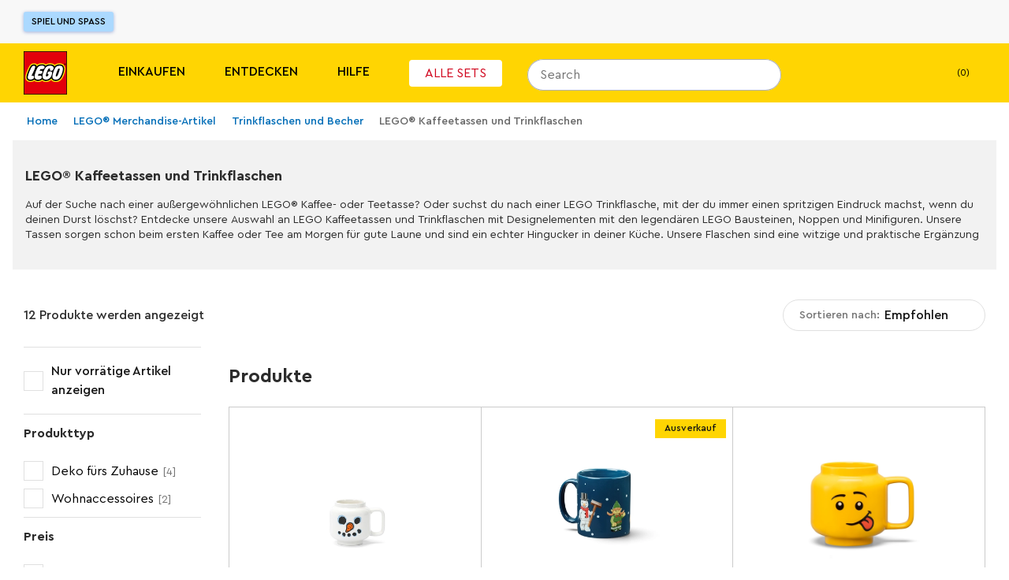

--- FILE ---
content_type: text/html; charset=utf-8
request_url: https://www.lego.com/de-lu/lego-merchandise/mugs-water-bottles
body_size: 191125
content:
<!DOCTYPE html><html lang="de"><head><meta charSet="utf-8"/><meta name="viewport" content="width=device-width, initial-scale=1"/><script id="speedcurve-inline" type="text/javascript">/* SpeedCurve RUM Snippet v2.0.0 */LUX=function(){var n=Math.floor;function t(){return Date.now?Date.now():+new Date}var r,a=t(),e=window.performance||{},i=e.timing||{navigationStart:(null===(r=window.LUX)||void 0===r?void 0:r.ns)||a};function o(){return e.now?n(e.now()):t()-i.navigationStart}(LUX=window.LUX||{}).ac=[],LUX.addData=function(n,t){return LUX.cmd(["addData",n,t])},LUX.cmd=function(n){return LUX.ac.push(n)},LUX.getDebug=function(){return[[a,0,[]]]},LUX.init=function(n){return LUX.cmd(["init",n||o()])},LUX.mark=function(){for(var n=[],t=0;t<arguments.length;t++)n[t]=arguments[t];if(e.mark)return e.mark.apply(e,n);var r=n[0],a=n[1]||{};void 0===a.startTime&&(a.startTime=o());LUX.cmd(["mark",r,a])},LUX.markLoadTime=function(){return LUX.cmd(["markLoadTime",o()])},LUX.startSoftNavigation=function(){return LUX.cmd(["startSoftNavigation",o()])},LUX.measure=function(){for(var n=[],t=0;t<arguments.length;t++)n[t]=arguments[t];if(e.measure)return e.measure.apply(e,n);var r,a=n[0],i=n[1],u=n[2];r="object"==typeof i?n[1]:{start:i,end:u};r.duration||r.end||(r.end=o());LUX.cmd(["measure",a,r])},LUX.on=function(n,t){return LUX.cmd(["on",n,t])},LUX.send=function(n){return LUX.cmd(["send",n])},LUX.snippetVersion="2.0.0",LUX.ns=a;var u=LUX;return window.LUX_ae=[],window.addEventListener("error",function(n){window.LUX_ae.push(n)}),u}();</script><link rel="manifest" href="/site.webmanifest"/><meta name="msapplication-TileImage" content="/lego-logo-144.png"/><link rel="preconnect" href="https://assets.lego.com"/><link rel="icon" type="image/png" sizes="512x512" href="/lego-logo-512.png"/><link rel="icon" type="image/png" sizes="384x384" href="/lego-logo-384.png"/><link rel="icon" type="image/png" sizes="256x256" href="/lego-logo-256.png"/><link rel="icon" type="image/png" sizes="192x192" href="/lego-logo-192.png"/><link rel="icon" type="image/png" sizes="180x180" href="/lego-logo-180.png"/><link rel="icon" type="image/png" sizes="167x167" href="/lego-logo-167.png"/><link rel="icon" type="image/png" sizes="152x152" href="/lego-logo-152.png"/><link rel="icon" type="image/png" sizes="144x144" href="/lego-logo-144.png"/><link rel="icon" type="image/png" sizes="120x120" href="/lego-logo-120.png"/><link rel="icon" type="image/png" sizes="96x96" href="/lego-logo-96.png"/><link rel="icon" type="image/png" sizes="76x76" href="/lego-logo-76.png"/><link rel="icon" type="image/png" sizes="72x72" href="/lego-logo-72.png"/><link rel="icon" type="image/png" sizes="48x48" href="/lego-logo-48.png"/><link rel="icon" type="image/png" sizes="36x36" href="/lego-logo-36.png"/><link rel="icon" type="image/png" sizes="32x32" href="/favicon-32x32.png"/><link rel="icon" type="image/png" sizes="16x16" href="/favicon-16x16.png"/><link rel="apple-touch-startup-image" href="/lego-logo-512.png"/><link rel="apple-touch-icon" href="/lego-logo-512.png"/><link rel="apple-touch-icon" sizes="180x180" href="/apple-touch-icon-180x180.png"/><link rel="apple-touch-icon" sizes="152x152" href="/apple-touch-icon-152x152.png"/><link rel="apple-touch-icon" sizes="120x120" href="/apple-touch-icon-120x120.png"/><link rel="apple-touch-icon" sizes="76x76" href="/apple-touch-icon-76x76.png"/><link rel="apple-touch-icon" sizes="60x60" href="/apple-touch-icon-60x60.png"/><link rel="preload" href="https://assets.lego.com/fonts/v3/cera-pro/CeraPro-Regular.woff2" as="font" type="font/woff2" crossorigin="anonymous"/><title data-test="title-tag">LEGO® Kaffeetassen und Trinkflaschen | Offizieller LEGO® Shop DE </title><meta property="og:title" content="LEGO® Kaffeetassen und Trinkflaschen "/><meta name="description" content="Wirf einen Blick auf unsere LEGO® Kaffeetassen und Trinkflaschen, sie sind perfekt für deinen Kaffee am Morgen und deine Lieblingsgetränke und du bleibst immer mit genug Flüssigkeit versorgt"/><meta property="og:description" content="Wirf einen Blick auf unsere LEGO® Kaffeetassen und Trinkflaschen, sie sind perfekt für deinen Kaffee am Morgen und deine Lieblingsgetränke und du bleibst immer mit genug Flüssigkeit versorgt"/><link rel="canonical" href="https://www.lego.com/de-lu/lego-merchandise/mugs-water-bottles"/><script type="application/ld+json">{"@context":"https://schema.org","@type":"Organization","@id":"https://www.LEGO.com/#organization","name":"The LEGO® Group","url":"https://www.LEGO.com","logo":{"@type":"ImageObject","url":"https://www.lego.com/static/favicon/lego-logo-512.png","width":512,"height":512},"founder":{"@type":"Person","name":"Ole Kirk Kristiansen"},"parentOrganization":{"@type":"Organization","@id":"https://www.kirkbi.com/#organization","name":"Kirkbi A/S","url":"https://www.kirkbi.com"},"foundingDate":"1932","sameAs":["https://www.wikidata.org/entity/Q1063455","https://www.youtube.com/user/LEGO","https://www.linkedin.com/company/lego-group","https://www.facebook.com/LEGO","https://www.twitter.com/LEGO_Group","https://www.pinterest.com/LEGO","https://www.instagram.com/LEGO","https://www.tiktok.com/@LEGO"]}</script><script type="application/ld+json">{"@context":"https://schema.org","@type":"WebPage","@id":"https://www.LEGO.com/#webpage","name":"The LEGO® Group","url":"https://www.LEGO.com"}</script><meta name="next-head-count" content="37"/><script nonce="qipmzT2STd04kQlIlOxXZt4umKo5W6kDlinI2YM/zpY=">window.__NONCE__='qipmzT2STd04kQlIlOxXZt4umKo5W6kDlinI2YM/zpY='</script><script src="/newrelic.js" type="application/javascript" data-application-id="103247242" data-agent-id="103247468" data-session-replay-enabled="false" id="newrelic-script"></script><link rel="preload" href="/_next/static/css/47022ecd723fffbe.css" as="style"/><link rel="stylesheet" href="/_next/static/css/47022ecd723fffbe.css" data-n-g=""/><link rel="preload" href="/_next/static/css/e0c7728fcb18a7dc.css" as="style"/><link rel="stylesheet" href="/_next/static/css/e0c7728fcb18a7dc.css" data-n-p=""/><link rel="preload" href="/_next/static/css/f43dff969a5cfb0b.css" as="style"/><link rel="stylesheet" href="/_next/static/css/f43dff969a5cfb0b.css" data-n-p=""/><link rel="preload" href="/_next/static/css/d65f5d68ca0b7792.css" as="style"/><link rel="stylesheet" href="/_next/static/css/d65f5d68ca0b7792.css"/><link rel="preload" href="/_next/static/css/124c561a0b965f9e.css" as="style"/><link rel="stylesheet" href="/_next/static/css/124c561a0b965f9e.css"/><link rel="preload" href="/_next/static/css/762c191c2006ddbf.css" as="style"/><link rel="stylesheet" href="/_next/static/css/762c191c2006ddbf.css"/><noscript data-n-css=""></noscript><script defer="" nomodule="" src="/_next/static/chunks/polyfills-c67a75d1b6f99dc8.js"></script><script defer="" src="/_next/static/chunks/8117.bcee40b53f66d57b.js"></script><script defer="" src="/_next/static/chunks/246-f950c560318d8cbe.js"></script><script defer="" src="/_next/static/chunks/1833-8a6045e120f49685.js"></script><script defer="" src="/_next/static/chunks/1235-6d4a97797996b792.js"></script><script defer="" src="/_next/static/chunks/3586.55637be401c3527f.js"></script><script defer="" src="/_next/static/chunks/9158-6745e04bf22cc74e.js"></script><script defer="" src="/_next/static/chunks/7198.e313a78b1c007146.js"></script><script src="/_next/static/chunks/webpack-214c38f024f053b9.js" defer=""></script><script src="/_next/static/chunks/framework-743a406e6ea89f42.js" defer=""></script><script src="/_next/static/chunks/main-3cf843881433361b.js" defer=""></script><script src="/_next/static/chunks/pages/_app-75ec4d8d0cf4c0b5.js" defer=""></script><script src="/_next/static/chunks/7974-265b0ec6bde8f9a5.js" defer=""></script><script src="/_next/static/chunks/1303-3258e00604a1cd45.js" defer=""></script><script src="/_next/static/chunks/7981-9ac0c1c96ecb1ca3.js" defer=""></script><script src="/_next/static/chunks/3149-431f2c55191ec395.js" defer=""></script><script src="/_next/static/chunks/5614-c8e8137aeb495e6d.js" defer=""></script><script src="/_next/static/chunks/3994-0b5b1f731a72fcfe.js" defer=""></script><script src="/_next/static/chunks/4753-dd790f7da62880c9.js" defer=""></script><script src="/_next/static/chunks/5228-605c2e5853fccc29.js" defer=""></script><script src="/_next/static/chunks/pages/%5Blocale%5D/%5B...index%5D-b18cd1d1fcfc4039.js" defer=""></script><script src="/_next/static/2qs8LedDUcGT1diYLWn3n/_buildManifest.js" defer=""></script><script src="/_next/static/2qs8LedDUcGT1diYLWn3n/_ssgManifest.js" defer=""></script><style data-styled="" data-styled-version="5.3.5">.cIiFbc{display:none;}/*!sc*/
@media screen and (max-width:900px){.cIiFbc{display:block;}}/*!sc*/
.kvGdWP{display:none;}/*!sc*/
@media screen and (min-width:901px){.kvGdWP{display:block;}}/*!sc*/
.eSeiFx{display:none;}/*!sc*/
@media screen and (min-width:1201px){.eSeiFx{display:block;}}/*!sc*/
.fKYIpq{display:none;}/*!sc*/
@media screen and (max-width:1200px){.fKYIpq{display:block;}}/*!sc*/
.bLGwNQ{display:none;}/*!sc*/
@media screen and (min-width:601px){.bLGwNQ{display:block;}}/*!sc*/
.jZnzL{display:none;}/*!sc*/
@media screen and (max-width:600px){.jZnzL{display:block;}}/*!sc*/
data-styled.g1[id="sc-4c7314e-0"]{content:"cIiFbc,kvGdWP,eSeiFx,fKYIpq,bLGwNQ,jZnzL,"}/*!sc*/
.gPhPvz ul,.gPhPvz ol{display:block;margin:1.125rem 0;padding-left:1.875rem;}/*!sc*/
.gPhPvz li{margin-bottom:0.75rem;}/*!sc*/
.gPhPvz ul li{list-style-type:disc;}/*!sc*/
.gPhPvz ol li{list-style-type:decimal;}/*!sc*/
data-styled.g2[id="sc-dcc3b99c-0"]{content:"gPhPvz,"}/*!sc*/
.lhEAya{color:inherit;font-size:1rem;line-height:1.5625rem;text-transform:inherit;}/*!sc*/
.VsaqX{color:#FFFFFF;font-size:1rem;line-height:1.5625rem;font-weight:700;text-transform:inherit;}/*!sc*/
.kxMeUo{color:inherit;font-size:1rem;line-height:1.5625rem;font-weight:500;text-transform:uppercase;}/*!sc*/
.gtjCQj{color:#000000;font-size:0.75rem;line-height:1.1875rem;font-weight:500;text-transform:inherit;}/*!sc*/
data-styled.g3[id="sc-33e55287-0"]{content:"lhEAya,VsaqX,kxMeUo,gtjCQj,"}/*!sc*/
.bRLOja{-webkit-transition:height 0.3s cubic-bezier(0.4,0,0.2,1);transition:height 0.3s cubic-bezier(0.4,0,0.2,1);overflow:hidden;}/*!sc*/
.bRLOja:before{content:'';height:0px;display:block;}/*!sc*/
.bRLOja:after{content:'';height:0px;display:block;}/*!sc*/
data-styled.g7[id="sc-57fa8e63-0"]{content:"bRLOja,"}/*!sc*/
.fhCjiE{position:absolute;right:0;left:0;top:var(--ds-spacing-3xl);z-index:3;}/*!sc*/
@media screen and (min-width:901px){.fhCjiE{top:var(--ds-spacing-2xl);}}/*!sc*/
data-styled.g8[id="sc-1a45837e-0"]{content:"fhCjiE,"}/*!sc*/
.kVfDmc{display:-webkit-box;display:-webkit-flex;display:-ms-flexbox;display:flex;-webkit-flex-direction:column;-ms-flex-direction:column;flex-direction:column;padding-bottom:var(--ds-spacing-2xs);-webkit-box-pack:justify;-webkit-justify-content:space-between;-ms-flex-pack:justify;justify-content:space-between;}/*!sc*/
@media screen and (min-width:601px){.kVfDmc{-webkit-flex-direction:row;-ms-flex-direction:row;flex-direction:row;}}/*!sc*/
@media screen and (min-width:901px){.kVfDmc{-webkit-flex-direction:column;-ms-flex-direction:column;flex-direction:column;}}/*!sc*/
data-styled.g9[id="sc-1a45837e-1"]{content:"kVfDmc,"}/*!sc*/
.inMKWA{background:#FFFFFF;border-radius:var(--ds-border-radius-md);overflow:hidden;display:none;}/*!sc*/
data-styled.g12[id="sc-1a45837e-4"]{content:"inMKWA,"}/*!sc*/
.eSromn{width:100%;height:100%;position:absolute;background-color:#FFFFFF;top:0;padding:var(--ds-spacing-3xs);z-index:3;border-radius:1.25rem 1.25rem 0 0;border-bottom:none;}/*!sc*/
@media screen and (min-width:901px){.eSromn{height:2.5rem;border-radius:1.25rem;padding:0;background-color:transparent;}.eSromn:focus-within{width:20.625rem !important;}.eSromn div[data-skroll='Search']{background-color:transparent;}}/*!sc*/
@media screen and (min-width:1201px){.eSromn{position:relative;}}/*!sc*/
data-styled.g15[id="sc-2fdb2f64-1"]{content:"eSromn,"}/*!sc*/
.iSczph{display:block;}/*!sc*/
data-styled.g17[id="sc-2fdb2f64-3"]{content:"iSczph,"}/*!sc*/
.eelgex{cursor:pointer;display:-webkit-box;display:-webkit-flex;display:-ms-flexbox;display:flex;padding:0.625rem;right:0.1875rem;background-color:var(--ds-color-core-gray-50);border-radius:999px;}/*!sc*/
@media screen and (min-width:901px){.eelgex{display:none;}}/*!sc*/
data-styled.g20[id="sc-2fdb2f64-6"]{content:"eelgex,"}/*!sc*/
.kHYeUt{display:-webkit-box;display:-webkit-flex;display:-ms-flexbox;display:flex;-webkit-flex-direction:row;-ms-flex-direction:row;flex-direction:row;-webkit-align-items:center;-webkit-box-align:center;-ms-flex-align:center;align-items:center;}/*!sc*/
.kHYeUt div[data-skroll='Search']{-webkit-flex:1;-ms-flex:1;flex:1;margin-right:0.625rem;}/*!sc*/
@media screen and (min-width:901px){.kHYeUt div[data-skroll='Search']{margin-right:0;}}/*!sc*/
@media screen and (min-width:901px){.kHYeUt{display:block;}}/*!sc*/
data-styled.g21[id="sc-2fdb2f64-7"]{content:"kHYeUt,"}/*!sc*/
.jdAZQt{display:inline-block;width:auto;padding:0.9375rem;border-width:1px;border-style:solid;border-radius:4px;border-collapse:collapse;text-align:center;font-weight:500;font-size:0.875rem;line-height:1.1875rem;color:#005AD2;border-color:transparent;}/*!sc*/
.bTxHDm{display:block;width:100%;padding:0.9375rem;border-width:1px;border-style:solid;border-radius:4px;border-collapse:collapse;text-align:center;font-weight:500;font-size:0.875rem;line-height:1.1875rem;background-color:#005AD2;color:#FFFFFF;border-color:#005AD2;}/*!sc*/
.bTxHDm:hover{background:#FFFFFF;color:#000000;}/*!sc*/
.ilRfRi{display:block;width:100%;padding:0.9375rem;border-width:1px;border-style:solid;border-radius:4px;border-collapse:collapse;text-align:center;font-weight:500;font-size:0.875rem;line-height:1.1875rem;color:#005AD2;border-color:transparent;}/*!sc*/
.kRIQLi{display:inline-block;width:auto;padding:0.9375rem;border-width:1px;border-style:solid;border-radius:4px;border-collapse:collapse;text-align:center;font-weight:500;font-size:0.875rem;line-height:1.1875rem;background-color:#FFFFFF;border-color:#005AD2;color:#000000;}/*!sc*/
.kRIQLi:hover{background:#E5F2FF;}/*!sc*/
.dyGigi{display:inline-block;width:auto;padding:0.9375rem;border-width:1px;border-style:solid;border-radius:4px;border-collapse:collapse;text-align:center;font-weight:500;font-size:0.875rem;line-height:1.1875rem;background-color:#E96F14;border-color:#E96F14;color:#000000;position:relative;border-width:2px;}/*!sc*/
data-styled.g22[id="sc-ce4788a9-0"]{content:"jdAZQt,bTxHDm,ilRfRi,kRIQLi,dyGigi,"}/*!sc*/
.iqhEUq{cursor:pointer;}/*!sc*/
data-styled.g23[id="sc-99390ee5-0"]{content:"iqhEUq,"}/*!sc*/
.egdzEe{display:inline-block;width:auto;padding:0.9375rem;border-width:1px;border-style:solid;border-radius:4px;border-collapse:collapse;text-align:center;font-weight:500;font-size:0.875rem;line-height:1.1875rem;background-color:#005AD2;color:#FFFFFF;border-color:#005AD2;}/*!sc*/
.egdzEe:hover{background:#FFFFFF;color:#000000;}/*!sc*/
.egdzEe:hover{-webkit-text-decoration:none;text-decoration:none;}/*!sc*/
data-styled.g24[id="sc-99390ee5-1"]{content:"egdzEe,"}/*!sc*/
.leSgHa{width:100%;cursor:pointer;}/*!sc*/
data-styled.g41[id="sc-9256f0a4-0"]{content:"leSgHa,"}/*!sc*/
.gPsFDz{overflow:visible;height:auto;position:relative;}/*!sc*/
.gPsFDz:before{content:'';height:1px;display:block;}/*!sc*/
.gPsFDz:after{content:'';height:1px;display:block;}/*!sc*/
.kyVcBI{overflow:visible;height:auto;position:relative;height:0;overflow:hidden;}/*!sc*/
.kyVcBI:before{content:'';height:1px;display:block;}/*!sc*/
.kyVcBI:after{content:'';height:1px;display:block;}/*!sc*/
data-styled.g42[id="sc-9256f0a4-1"]{content:"gPsFDz,kyVcBI,"}/*!sc*/
.cdvDAz{display:-webkit-box;display:-webkit-flex;display:-ms-flexbox;display:flex;-webkit-align-items:flex-end;-webkit-box-align:flex-end;-ms-flex-align:flex-end;align-items:flex-end;cursor:pointer;font-size:0.875rem;line-height:1.1875rem;padding:0.625rem;padding-right:0.9375rem;background-color:#18152D;margin-bottom:1.5625rem;}/*!sc*/
.a11y-mode .sc-5e32cba3-1:focus{outline:1px solid #FFFFFF;box-shadow:0 0 12px #FFFFFF;}/*!sc*/
@media screen and (max-width:600px){.cdvDAz{font-size:1.125rem;}}/*!sc*/
data-styled.g52[id="sc-5e32cba3-1"]{content:"cdvDAz,"}/*!sc*/
.iRwhdT{margin:0 auto;padding:0 1.125rem;max-width:100rem;}/*!sc*/
data-styled.g55[id="sc-38a80db1-0"]{content:"iRwhdT,"}/*!sc*/
.gftQZT{position:absolute;left:-9999rem;padding:0.625rem;font-size:0.75rem;line-height:1.1875rem;}/*!sc*/
.gftQZT:focus{display:inline-block;position:static;margin:0.9375rem 0;}/*!sc*/
data-styled.g56[id="sc-38a80db1-1"]{content:"gftQZT,"}/*!sc*/
.YznrX{background-color:#F8F8F8;min-height:7.1875rem;}/*!sc*/
data-styled.g57[id="sc-83fb3818-0"]{content:"YznrX,"}/*!sc*/
.dZDehy{z-index:3;left:0;position:relative;right:0;top:0;-webkit-transition:none;transition:none;-webkit-transform:translateY(0) translateZ(0);-ms-transform:translateY(0) translateZ(0);transform:translateY(0) translateZ(0);background-color:#F8F8F8;}/*!sc*/
data-styled.g58[id="sc-83fb3818-1"]{content:"dZDehy,"}/*!sc*/
.dRgAPL{left:0;position:absolute;right:0;top:100%;}/*!sc*/
data-styled.g59[id="sc-83fb3818-2"]{content:"dRgAPL,"}/*!sc*/
.juKLKO{position:relative;display:-webkit-box;display:-webkit-flex;display:-ms-flexbox;display:flex;-webkit-align-items:stretch;-webkit-box-align:stretch;-ms-flex-align:stretch;align-items:stretch;-webkit-box-pack:justify;-webkit-justify-content:space-between;-ms-flex-pack:justify;justify-content:space-between;width:100%;max-width:100rem;margin:0 auto;padding:0 1.875rem;}/*!sc*/
data-styled.g60[id="sc-c8c56b27-0"]{content:"juKLKO,"}/*!sc*/
.yqsYL{-webkit-flex:0 1 33.333333333333336%;-ms-flex:0 1 33.333333333333336%;flex:0 1 33.333333333333336%;display:-webkit-box;display:-webkit-flex;display:-ms-flexbox;display:flex;-webkit-align-items:center;-webkit-box-align:center;-ms-flex-align:center;align-items:center;margin-top:0.9375rem;margin-bottom:0.9375rem;}/*!sc*/
data-styled.g61[id="sc-c8c56b27-1"]{content:"yqsYL,"}/*!sc*/
.cimZsF{display:-webkit-inline-box;display:-webkit-inline-flex;display:-ms-inline-flexbox;display:inline-flex;-webkit-align-items:center;-webkit-box-align:center;-ms-flex-align:center;align-items:center;border-radius:3px;border:none;background:#ABD9FF;color:#000000;font-size:0.75rem;line-height:1.5625rem;text-transform:uppercase;padding:0 0.625rem;box-shadow:0 1px 4px 0 rgba(48,85,181,0.43999999999999995);}/*!sc*/
.cimZsF:hover{-webkit-text-decoration:none;text-decoration:none;background:#FFFFFF;}/*!sc*/
data-styled.g62[id="sc-c8c56b27-2"]{content:"cimZsF,"}/*!sc*/
.hxkIlB{-webkit-flex:0 1 33.333333333333336%;-ms-flex:0 1 33.333333333333336%;flex:0 1 33.333333333333336%;display:-webkit-box;display:-webkit-flex;display:-ms-flexbox;display:flex;-webkit-align-items:center;-webkit-box-align:center;-ms-flex-align:center;align-items:center;-webkit-box-pack:end;-webkit-justify-content:flex-end;-ms-flex-pack:end;justify-content:flex-end;}/*!sc*/
data-styled.g63[id="sc-c8c56b27-3"]{content:"hxkIlB,"}/*!sc*/
.jQJXth{line-height:0;height:15px;width:15px;}/*!sc*/
.iCofFx{line-height:0;height:16px;width:16px;}/*!sc*/
data-styled.g68[id="sc-874dc97c-0"]{content:"jQJXth,iCofFx,"}/*!sc*/
.bQZGjZ{height:15px;width:15px;}/*!sc*/
.hYufvZ{height:16px;width:16px;}/*!sc*/
data-styled.g70[id="sc-874dc97c-2"]{content:"bQZGjZ,hYufvZ,"}/*!sc*/
.dkOdFW{display:-webkit-box;display:-webkit-flex;display:-ms-flexbox;display:flex;width:100%;}/*!sc*/
data-styled.g73[id="sc-60caa4f8-0"]{content:"dkOdFW,"}/*!sc*/
.fGrizR{-webkit-flex:1;-ms-flex:1;flex:1;}/*!sc*/
data-styled.g74[id="sc-60caa4f8-1"]{content:"fGrizR,"}/*!sc*/
.vkLYb{white-space:nowrap;-webkit-transform:translateX(-1px);-ms-transform:translateX(-1px);transform:translateX(-1px);margin-right:-1px;border-radius:0 0.3125rem 0.3125rem 0;box-shadow:none;max-height:100%;padding-top:0;padding-bottom:0;}/*!sc*/
.vkLYb svg{display:block;margin:auto;}/*!sc*/
data-styled.g75[id="sc-60caa4f8-2"]{content:"vkLYb,"}/*!sc*/
@media screen and (min-width:1201px){.dyDBrN{background:#201D48;color:#FFFFFF;padding:1.25rem;padding-top:2.5rem;}}/*!sc*/
data-styled.g76[id="sc-7d8b791a-0"]{content:"dyDBrN,"}/*!sc*/
.fwRTJL{display:-webkit-box;display:-webkit-flex;display:-ms-flexbox;display:flex;-webkit-flex-direction:column;-ms-flex-direction:column;flex-direction:column;max-width:82.5rem;background-color:#201D48;margin:0 auto;}/*!sc*/
data-styled.g77[id="sc-7d8b791a-1"]{content:"fwRTJL,"}/*!sc*/
.ikMcsd{display:-webkit-box;display:-webkit-flex;display:-ms-flexbox;display:flex;}/*!sc*/
@media screen and (min-width:901px){.ikMcsd{-webkit-flex-direction:row;-ms-flex-direction:row;flex-direction:row;}}/*!sc*/
@media screen and (max-width:900px){.ikMcsd{padding-bottom:2.5rem;}}/*!sc*/
data-styled.g78[id="sc-7d8b791a-2"]{content:"ikMcsd,"}/*!sc*/
@media screen and (min-width:1201px){.jEUYvP{padding:0;}}/*!sc*/
@media screen and (min-width:901px) and (max-width:1200px){.jEUYvP{padding:0 2.5rem;}}/*!sc*/
data-styled.g79[id="sc-7d8b791a-3"]{content:"jEUYvP,"}/*!sc*/
.jfwhqb{-webkit-flex:1;-ms-flex:1;flex:1;background:#201D48;color:#FFFFFF;padding:1.25rem;font-size:700;}/*!sc*/
@media screen and (min-width:901px) and (max-width:1200px){.jfwhqb{padding-left:2.5rem;padding-top:2.5rem;}}/*!sc*/
@media screen and (min-width:1201px){.jfwhqb{margin-right:1.25rem;padding:0;}}/*!sc*/
data-styled.g80[id="sc-7d8b791a-4"]{content:"jfwhqb,"}/*!sc*/
.kYiNWw{-webkit-box-pack:justify;-webkit-justify-content:space-between;-ms-flex-pack:justify;justify-content:space-between;-webkit-flex-direction:row;-ms-flex-direction:row;flex-direction:row;}/*!sc*/
@media screen and (min-width:901px) and (max-width:1200px){.kYiNWw{padding:0 2.5rem;-webkit-flex:1 25rem;-ms-flex:1 25rem;flex:1 25rem;-webkit-flex-wrap:wrap;-ms-flex-wrap:wrap;flex-wrap:wrap;-webkit-box-pack:start;-webkit-justify-content:start;-ms-flex-pack:start;justify-content:start;}}/*!sc*/
@media screen and (max-width:900px){.kYiNWw{-webkit-flex-direction:column;-ms-flex-direction:column;flex-direction:column;}}/*!sc*/
data-styled.g81[id="sc-7d8b791a-5"]{content:"kYiNWw,"}/*!sc*/
@media screen and (max-width:900px){.gPwtTJ{padding:0 1.25rem;margin-bottom:1.875rem;}}/*!sc*/
data-styled.g82[id="sc-7d8b791a-6"]{content:"gPwtTJ,"}/*!sc*/
.kBJWkR{display:inline-block;margin-right:1.875rem;margin-bottom:1.25rem;}/*!sc*/
data-styled.g83[id="sc-7d8b791a-7"]{content:"kBJWkR,"}/*!sc*/
.bKlIiT{color:#FFFFFF;font-size:0.75rem;line-height:1.1875rem;-webkit-text-decoration:none;text-decoration:none;}/*!sc*/
.bKlIiT:hover{-webkit-text-decoration:underline;text-decoration:underline;}/*!sc*/
.a11y-mode .sc-7d8b791a-8:focus{outline:1px solid #FFFFFF;box-shadow:0 0 12px #FFFFFF;}/*!sc*/
data-styled.g84[id="sc-7d8b791a-8"]{content:"bKlIiT,"}/*!sc*/
.ddUsXl{padding:0;border:0;margin:0 1.875rem 0.3125rem 0;color:#FFFFFF;}/*!sc*/
.ddUsXl span{font-weight:400;}/*!sc*/
.ddUsXl:last-child{margin-right:0;}/*!sc*/
.ddUsXl:hover{-webkit-text-decoration:underline;text-decoration:underline;}/*!sc*/
.a11y-mode .sc-7d8b791a-9:focus{outline:1px solid #FFFFFF;box-shadow:0 0 12px #FFFFFF;}/*!sc*/
data-styled.g85[id="sc-7d8b791a-9"]{content:"ddUsXl,"}/*!sc*/
.fcplNM{-webkit-text-decoration:none;text-decoration:none;color:#FFFFFF;}/*!sc*/
.fcplNM:hover{-webkit-text-decoration:none;text-decoration:none;}/*!sc*/
data-styled.g86[id="sc-7d8b791a-10"]{content:"fcplNM,"}/*!sc*/
.bSmdwm{font-size:0.75rem;line-height:1.1875rem;color:#FFFFFF;margin-bottom:1.25rem;margin-top:0;}/*!sc*/
@media screen and (max-width:900px){.bSmdwm{margin-bottom:1.875rem;padding:0 1.25rem;}}/*!sc*/
data-styled.g87[id="sc-7d8b791a-11"]{content:"bSmdwm,"}/*!sc*/
.dBCcBg{display:-webkit-box;display:-webkit-flex;display:-ms-flexbox;display:flex;-webkit-flex-wrap:wrap;-ms-flex-wrap:wrap;flex-wrap:wrap;-webkit-flex:3;-ms-flex:3;flex:3;}/*!sc*/
@media screen and (min-width:1201px){.dBCcBg{padding-top:0.625rem;}}/*!sc*/
@media screen and (min-width:901px) and (max-width:1200px){.dBCcBg{padding-top:2.5rem;padding-right:2.5rem;-webkit-flex:2;-ms-flex:2;flex:2;}}/*!sc*/
data-styled.g88[id="sc-467da640-0"]{content:"dBCcBg,"}/*!sc*/
.hsdOUb{display:block;color:#FFFFFF;width:100%;padding:0.625rem 0.9375rem;font-size:1rem;line-height:1.5625rem;}/*!sc*/
.hsdOUb:hover{-webkit-text-decoration:underline;text-decoration:underline;}/*!sc*/
.a11y-mode .sc-467da640-1:focus{outline:1px solid #FFFFFF;box-shadow:0 0 12px #FFFFFF;}/*!sc*/
data-styled.g89[id="sc-467da640-1"]{content:"hsdOUb,"}/*!sc*/
.fYGQSm{padding:0 0.9375rem;margin:0 0 1.5625rem 0;font-size:1rem;color:#FFFFFF;font-weight:700;}/*!sc*/
data-styled.g91[id="sc-467da640-3"]{content:"fYGQSm,"}/*!sc*/
.izfcLU{-webkit-flex:1;-ms-flex:1;flex:1;padding-left:0.625rem;margin-right:1.25rem;}/*!sc*/
@media screen and (min-width:901px) and (max-width:1200px){.izfcLU{-webkit-flex:1 14.375rem;-ms-flex:1 14.375rem;flex:1 14.375rem;max-width:14.375rem;margin-bottom:5rem;margin-right:1.5625rem;}}/*!sc*/
.izfcLU:last-child{margin-right:0;}/*!sc*/
data-styled.g92[id="sc-467da640-4"]{content:"izfcLU,"}/*!sc*/
.dZWYP{-webkit-text-decoration:none;text-decoration:none;display:block;color:#000000;padding:0.625rem 0;}/*!sc*/
@media screen and (min-width:1201px){.dZWYP{-webkit-flex-direction:row;-ms-flex-direction:row;flex-direction:row;-webkit-align-items:center;-webkit-box-align:center;-ms-flex-align:center;align-items:center;}}/*!sc*/
.dZWYP span{font-weight:400;}/*!sc*/
.dZWYP span:hover{-webkit-text-decoration:underline;text-decoration:underline;}/*!sc*/
.a11y-mode .sc-f90658fd-0:focus{outline:1px solid #FFFFFF;box-shadow:0 0 12px #FFFFFF;}/*!sc*/
data-styled.g93[id="sc-f90658fd-0"]{content:"dZWYP,"}/*!sc*/
.fcySwI{display:-webkit-box;display:-webkit-flex;display:-ms-flexbox;display:flex;height:3.375rem;-webkit-align-items:center;-webkit-box-align:center;-ms-flex-align:center;align-items:center;}/*!sc*/
data-styled.g95[id="sc-182665f7-0"]{content:"fcySwI,"}/*!sc*/
.dXMSRe{display:-webkit-box;display:-webkit-flex;display:-ms-flexbox;display:flex;width:2.5rem;height:2.5rem;margin:0 1.25rem 0 0;border-radius:50%;color:#FFFFFF;cursor:pointer;}/*!sc*/
.a11y-mode .sc-182665f7-1:focus{outline:1px solid #FFFFFF;box-shadow:0 0 12px #FFFFFF;}/*!sc*/
data-styled.g96[id="sc-182665f7-1"]{content:"dXMSRe,"}/*!sc*/
.iHlAZF{display:-webkit-box;display:-webkit-flex;display:-ms-flexbox;display:flex;-webkit-flex-direction:column;-ms-flex-direction:column;flex-direction:column;}/*!sc*/
@media screen and (min-width:901px) and (max-width:1200px){.iHlAZF{margin-left:auto;-webkit-flex-basis:21.875rem;-ms-flex-preferred-size:21.875rem;flex-basis:21.875rem;}}/*!sc*/
@media screen and (max-width:900px){.iHlAZF{padding:0 1.25rem;margin-bottom:1.875rem;width:100%;}}/*!sc*/
data-styled.g97[id="sc-280db90b-0"]{content:"iHlAZF,"}/*!sc*/
.fUgZuJ{margin-bottom:1.25rem;color:#FFFFFF;}/*!sc*/
data-styled.g98[id="sc-280db90b-1"]{content:"fUgZuJ,"}/*!sc*/
.cZVgCx{margin-bottom:1.25rem;}/*!sc*/
@media screen and (min-width:601px){.cZVgCx{display:-webkit-box;display:-webkit-flex;display:-ms-flexbox;display:flex;}}/*!sc*/
data-styled.g99[id="sc-ba4a3f27-0"]{content:"cZVgCx,"}/*!sc*/
.bpJBWw{height:6.0625rem;width:6.0625rem;margin-right:0.75rem;}/*!sc*/
.jfHDDs{height:4.375rem;width:4.375rem;margin-right:0.75rem;}/*!sc*/
data-styled.g100[id="sc-ba4a3f27-1"]{content:"bpJBWw,jfHDDs,"}/*!sc*/
.eGCBrX{-webkit-flex:1;-ms-flex:1;flex:1;display:-webkit-box;display:-webkit-flex;display:-ms-flexbox;display:flex;-webkit-align-items:flex-start;-webkit-box-align:flex-start;-ms-flex-align:flex-start;align-items:flex-start;}/*!sc*/
@media screen and (min-width:601px){.eGCBrX{margin-bottom:0;}}/*!sc*/
.eGCBrX .sc-5e32cba3-1{padding:0.625rem;}/*!sc*/
data-styled.g101[id="sc-ba4a3f27-2"]{content:"eGCBrX,"}/*!sc*/
.eWbiNq{display:-webkit-box;display:-webkit-flex;display:-ms-flexbox;display:flex;margin-bottom:1.5625rem;padding-top:0.9375rem;}/*!sc*/
data-styled.g102[id="sc-ba4a3f27-3"]{content:"eWbiNq,"}/*!sc*/
.cFMohH{margin-right:4.0625rem;}/*!sc*/
.cFMohH img{min-width:3.4375rem;}/*!sc*/
data-styled.g162[id="sc-c62584d0-0"]{content:"cFMohH,"}/*!sc*/
.jwKqum{background-color:#FFD502;}/*!sc*/
data-styled.g163[id="sc-c62584d0-1"]{content:"jwKqum,"}/*!sc*/
.gzAHxW{height:4.6875rem;margin:0 auto;padding:0 1.875rem;width:100%;max-width:100rem;display:-webkit-box;display:-webkit-flex;display:-ms-flexbox;display:flex;-webkit-align-items:center;-webkit-box-align:center;-ms-flex-align:center;align-items:center;}/*!sc*/
data-styled.g164[id="sc-c62584d0-2"]{content:"gzAHxW,"}/*!sc*/
.gZzlCv{height:100%;display:-webkit-box;display:-webkit-flex;display:-ms-flexbox;display:flex;-webkit-align-items:center;-webkit-box-align:center;-ms-flex-align:center;align-items:center;}/*!sc*/
data-styled.g165[id="sc-c62584d0-3"]{content:"gZzlCv,"}/*!sc*/
.eVbmcb{height:3.4375rem;display:-webkit-box;display:-webkit-flex;display:-ms-flexbox;display:flex;-webkit-align-items:center;-webkit-box-align:center;-ms-flex-align:center;align-items:center;}/*!sc*/
data-styled.g166[id="sc-c62584d0-4"]{content:"eVbmcb,"}/*!sc*/
.fNoqRd{display:-webkit-box;display:-webkit-flex;display:-ms-flexbox;display:flex;-webkit-align-items:center;-webkit-box-align:center;-ms-flex-align:center;align-items:center;white-space:nowrap;margin-right:3.125rem;}/*!sc*/
.fNoqRd:last-child{margin-right:0;}/*!sc*/
data-styled.g167[id="sc-c62584d0-5"]{content:"fNoqRd,"}/*!sc*/
.hHAfRd{text-transform:uppercase;padding:0.3125rem 1.25rem;border-radius:var(--ds-border-radius-sm);color:#D0021B;background:#FFFFFF;font-weight:inherit;}/*!sc*/
.hHAfRd:hover{-webkit-text-decoration:none;text-decoration:none;background:#000000;color:#FFFFFF;}/*!sc*/
data-styled.g168[id="sc-c62584d0-6"]{content:"hHAfRd,"}/*!sc*/
.cfoPhr{text-transform:uppercase;color:#000000;font-weight:500;font-size:1rem;line-height:1.1875rem;border-bottom:3px solid transparent;}/*!sc*/
.cfoPhr:hover{border-bottom-color:#000000;}/*!sc*/
data-styled.g170[id="sc-c62584d0-8"]{content:"cfoPhr,"}/*!sc*/
.lkRnPk{position:absolute;top:0;left:0;height:100vh;z-index:2;background:#FFFFFF;border:0;-webkit-clip:rect(0 0 0 0);clip:rect(0 0 0 0);height:1px;margin:-1px;overflow:hidden;padding:0;position:absolute;white-space:nowrap;width:1px;padding-top:8.4375rem;padding-bottom:2.5rem;padding-left:0rem;}/*!sc*/
data-styled.g171[id="sc-c62584d0-9"]{content:"lkRnPk,"}/*!sc*/
.hVyYHH{position:absolute;top:2.1875rem;right:3.125rem;}/*!sc*/
data-styled.g172[id="sc-c62584d0-10"]{content:"hVyYHH,"}/*!sc*/
.hafxgh{cursor:pointer;display:-webkit-box;display:-webkit-flex;display:-ms-flexbox;display:flex;width:2.5rem;height:2.5rem;border-radius:50%;background:#FFFFFF;-webkit-align-items:center;-webkit-box-align:center;-ms-flex-align:center;align-items:center;-webkit-box-pack:center;-webkit-justify-content:center;-ms-flex-pack:center;justify-content:center;color:#000000;}/*!sc*/
data-styled.g174[id="sc-c62584d0-12"]{content:"hafxgh,"}/*!sc*/
.ljzfTY{width:100%;max-width:20.375rem;}/*!sc*/
.ljzfTY .sc-2fdb2f64-1{position:relative;top:0;width:100%;}/*!sc*/
data-styled.g175[id="sc-c62584d0-13"]{content:"ljzfTY,"}/*!sc*/
.fFZWRp{display:-webkit-box;display:-webkit-flex;display:-ms-flexbox;display:flex;-webkit-align-items:flex-end;-webkit-box-align:flex-end;-ms-flex-align:flex-end;align-items:flex-end;margin-right:1.875rem;z-index:0;margin-left:1.875rem;-webkit-box-flex:1;-webkit-flex-grow:1;-ms-flex-positive:1;flex-grow:1;width:auto;-webkit-box-pack:end;-webkit-justify-content:end;-ms-flex-pack:end;justify-content:end;}/*!sc*/
.fFZWRp input{width:100%;}/*!sc*/
.fFZWRp .sc-c62584d0-12{display:none;}/*!sc*/
.fFZWRp .sc-c62584d0-13{visibility:visible;}/*!sc*/
data-styled.g176[id="sc-c62584d0-14"]{content:"fFZWRp,"}/*!sc*/
.eRgRtR{display:-webkit-box;display:-webkit-flex;display:-ms-flexbox;display:flex;-webkit-align-items:center;-webkit-box-align:center;-ms-flex-align:center;align-items:center;margin-left:auto;width:100%;}/*!sc*/
data-styled.g177[id="sc-c62584d0-15"]{content:"eRgRtR,"}/*!sc*/
.cfnLJm{position:relative;display:-webkit-inline-box;display:-webkit-inline-flex;display:-ms-inline-flexbox;display:inline-flex;-webkit-align-items:center;-webkit-box-align:center;-ms-flex-align:center;align-items:center;color:#000000;font-size:0.75rem;line-height:1.1875rem;}/*!sc*/
.cfnLJm:first-of-type{margin-right:1.25rem;}/*!sc*/
data-styled.g178[id="sc-c62584d0-16"]{content:"cfnLJm,"}/*!sc*/
.iyfRn{display:-webkit-box;display:-webkit-flex;display:-ms-flexbox;display:flex;-webkit-flex-direction:column;-ms-flex-direction:column;flex-direction:column;-webkit-box-pack:center;-webkit-justify-content:center;-ms-flex-pack:center;justify-content:center;-webkit-align-items:center;-webkit-box-align:center;-ms-flex-align:center;align-items:center;height:100%;margin-right:1.25rem;color:#000000;font-size:0.75rem;line-height:1.1875rem;}/*!sc*/
data-styled.g179[id="sc-c62584d0-17"]{content:"iyfRn,"}/*!sc*/
.cIlLJn{border:0;-webkit-clip:rect(0 0 0 0);clip:rect(0 0 0 0);height:1px;margin:-1px;overflow:hidden;padding:0;position:absolute;white-space:nowrap;width:1px;visibility:hidden;display:-webkit-box;display:-webkit-flex;display:-ms-flexbox;display:flex;-webkit-transition:width 500ms;transition:width 500ms;height:100%;max-height:41.875rem;overflow:hidden;width:0;}/*!sc*/
@media screen and (min-width:1201px){}/*!sc*/
data-styled.g181[id="sc-9d3a2116-0"]{content:"cIlLJn,"}/*!sc*/
.ewlJQM{overflow:hidden auto;padding-right:2.5rem;min-width:-webkit-fit-content;min-width:-moz-fit-content;min-width:fit-content;}/*!sc*/
data-styled.g182[id="sc-9d3a2116-1"]{content:"ewlJQM,"}/*!sc*/
.bwEgls{width:14.375rem;white-space:normal;margin-bottom:1.25rem;display:-webkit-box;display:-webkit-flex;display:-ms-flexbox;display:flex;-webkit-box-pack:justify;-webkit-justify-content:space-between;-ms-flex-pack:justify;justify-content:space-between;}/*!sc*/
.bwEgls:last-child{margin-bottom:0;}/*!sc*/
data-styled.g183[id="sc-9d3a2116-2"]{content:"bwEgls,"}/*!sc*/
.hVcnED{display:block;line-height:1.1875rem;color:#000000;word-break:break-word;text-align:left;}/*!sc*/
.hVcnED:hover{color:#005AD2;}/*!sc*/
data-styled.g184[id="sc-9d3a2116-3"]{content:"hVcnED,"}/*!sc*/
.ewcTre{display:-webkit-box;display:-webkit-flex;display:-ms-flexbox;display:flex;-webkit-align-items:center;-webkit-box-align:center;-ms-flex-align:center;align-items:center;-webkit-box-pack:justify;-webkit-justify-content:space-between;-ms-flex-pack:justify;justify-content:space-between;width:100%;}/*!sc*/
data-styled.g185[id="sc-9d3a2116-4"]{content:"ewcTre,"}/*!sc*/
.gwlzeL{display:-webkit-box;display:-webkit-flex;display:-ms-flexbox;display:flex;-webkit-align-items:center;-webkit-box-align:center;-ms-flex-align:center;align-items:center;-webkit-box-pack:start;-webkit-justify-content:flex-start;-ms-flex-pack:start;justify-content:flex-start;gap:0.9375rem;width:100%;text-align:left;}/*!sc*/
data-styled.g186[id="sc-9d3a2116-5"]{content:"gwlzeL,"}/*!sc*/
.khGkLY{border-bottom:1px solid transparent;color:#000000;line-height:1.1875rem;word-break:break-word;}/*!sc*/
.khGkLY:hover{border-bottom-color:#000000;}/*!sc*/
data-styled.g187[id="sc-9d3a2116-6"]{content:"khGkLY,"}/*!sc*/
.gudkNs{width:41.25rem;display:-webkit-box;display:-webkit-flex;display:-ms-flexbox;display:flex;overflow-y:auto;padding-right:0.9375rem;height:calc(100% - 0.625rem);height:calc( 100% - 1.25rem - 1.1875rem - 0.625rem );}/*!sc*/
.ckmNfi{width:13.75rem;display:-webkit-box;display:-webkit-flex;display:-ms-flexbox;display:flex;overflow-y:auto;padding-right:0.9375rem;height:calc(100% - 0.625rem);height:calc( 100% - 1.25rem - 1.1875rem - 0.625rem );}/*!sc*/
.gGbPXZ{width:13.75rem;display:-webkit-box;display:-webkit-flex;display:-ms-flexbox;display:flex;overflow-y:auto;padding-right:0.9375rem;height:calc(100% - 0.625rem);}/*!sc*/
data-styled.g188[id="sc-9d3a2116-7"]{content:"gudkNs,ckmNfi,gGbPXZ,"}/*!sc*/
.kDAnNJ{height:100%;padding-left:2.5rem;border-left:1px solid #CACACA;border:0;-webkit-clip:rect(0 0 0 0);clip:rect(0 0 0 0);height:1px;margin:-1px;overflow:hidden;padding:0;position:absolute;white-space:nowrap;width:1px;visibility:hidden;-webkit-transition:opacity 0.7s cubic-bezier(0.4,0,0.2,1);transition:opacity 0.7s cubic-bezier(0.4,0,0.2,1);-webkit-transition-delay:0.2s;transition-delay:0.2s;opacity:0;}/*!sc*/
data-styled.g189[id="sc-9d3a2116-8"]{content:"kDAnNJ,"}/*!sc*/
.llZeFe{width:100%;padding-right:0.625rem;}/*!sc*/
.llZeFe:last-child{padding-right:0;}/*!sc*/
data-styled.g190[id="sc-9d3a2116-9"]{content:"llZeFe,"}/*!sc*/
.lmXVdD{overflow-y:auto;overflow-x:hidden;padding-right:0.9375rem;height:calc(100% - 0.625rem);height:calc( 100% - 1.25rem - 1.1875rem - 0.625rem );}/*!sc*/
.bWmZkk{overflow-y:auto;overflow-x:hidden;padding-right:0.9375rem;height:calc(100% - 0.625rem);}/*!sc*/
data-styled.g191[id="sc-9d3a2116-10"]{content:"lmXVdD,bWmZkk,"}/*!sc*/
.dDLVQy{display:-webkit-box;display:-webkit-flex;display:-ms-flexbox;display:flex;-webkit-align-items:center;-webkit-box-align:center;-ms-flex-align:center;align-items:center;-webkit-box-pack:start;-webkit-justify-content:flex-start;-ms-flex-pack:start;justify-content:flex-start;gap:0.9375rem;margin-bottom:1.125rem;}/*!sc*/
.dDLVQy:last-child{margin-bottom:0;}/*!sc*/
data-styled.g192[id="sc-9d3a2116-11"]{content:"dDLVQy,"}/*!sc*/
.dhUyVj{display:-webkit-box;display:-webkit-flex;display:-ms-flexbox;display:flex;-webkit-align-items:center;-webkit-box-align:center;-ms-flex-align:center;align-items:center;-webkit-box-pack:start;-webkit-justify-content:flex-start;-ms-flex-pack:start;justify-content:flex-start;gap:0.9375rem;width:13.75rem;margin-bottom:1.125rem;}/*!sc*/
.dhUyVj:last-child{margin-bottom:0;}/*!sc*/
data-styled.g193[id="sc-9d3a2116-12"]{content:"dhUyVj,"}/*!sc*/
.glCDkV{font-size:0.875rem;line-height:1.1875rem;color:#000000;}/*!sc*/
.glCDkV:hover{color:#005AD2;}/*!sc*/
data-styled.g194[id="sc-9d3a2116-13"]{content:"glCDkV,"}/*!sc*/
.kOpDKJ{display:block;margin-bottom:1.25rem;font-size:0.875rem;line-height:1.1875rem;color:#000000;text-transform:uppercase;}/*!sc*/
.kOpDKJ:hover{-webkit-text-decoration:none;text-decoration:none;}/*!sc*/
data-styled.g195[id="sc-9d3a2116-14"]{content:"kOpDKJ,"}/*!sc*/
.gozAuw{line-height:1.1875rem;}/*!sc*/
.gozAuw:hover{border-bottom:1px solid #000000;}/*!sc*/
data-styled.g196[id="sc-9d3a2116-15"]{content:"gozAuw,"}/*!sc*/
.bjExJS{-webkit-appearance:none;-moz-appearance:none;appearance:none;display:-webkit-box;display:-webkit-flex;display:-ms-flexbox;display:flex;-webkit-flex-direction:column;-ms-flex-direction:column;flex-direction:column;-webkit-align-items:stretch;-webkit-box-align:stretch;-ms-flex-align:stretch;align-items:stretch;-webkit-box-pack:start;-webkit-justify-content:flex-start;-ms-flex-pack:start;justify-content:flex-start;width:100%;position:relative;}/*!sc*/
data-styled.g204[id="sc-a428d75-0"]{content:"bjExJS,"}/*!sc*/
.FqGff{-webkit-box-flex:1;-webkit-flex-grow:1;-ms-flex-positive:1;flex-grow:1;width:100%;background:#FFFFFF;color:#141414;height:3.45rem;padding:1.125rem 1.25rem 0 1.25rem;border:1px solid #E0E0E0;}/*!sc*/
data-styled.g205[id="sc-a428d75-1"]{content:"FqGff,"}/*!sc*/
.dbLIow{-webkit-appearance:none;-moz-appearance:none;appearance:none;display:block;position:absolute;top:0.9375rem;left:1.25rem;-webkit-transform-origin:top left;-ms-transform-origin:top left;transform-origin:top left;-webkit-transition:all 0.1s ease-in-out;transition:all 0.1s ease-in-out;-webkit-transform:translate(0px,0px);-ms-transform:translate(0px,0px);transform:translate(0px,0px);color:#757575;font-size:1em;white-space:nowrap;pointer-events:none;}/*!sc*/
input:focus ~ .sc-a428d75-2,input:not([value='']) ~ .dbLIow{-webkit-transform:translate(1px,-0.4375rem);-ms-transform:translate(1px,-0.4375rem);transform:translate(1px,-0.4375rem);font-size:0.8em;}/*!sc*/
data-styled.g206[id="sc-a428d75-2"]{content:"dbLIow,"}/*!sc*/
.dMKhyB{position:relative;width:100%;}/*!sc*/
data-styled.g214[id="sc-a428d75-10"]{content:"dMKhyB,"}/*!sc*/
.iZzhQx{margin-bottom:1.25rem;color:#FFFFFF;}/*!sc*/
data-styled.g218[id="sc-dc86a5dc-0"]{content:"iZzhQx,"}/*!sc*/
.deltSA{display:-webkit-box;display:-webkit-flex;display:-ms-flexbox;display:flex;-webkit-flex-direction:column;-ms-flex-direction:column;flex-direction:column;margin-bottom:1.875rem;}/*!sc*/
.deltSA .sc-a428d75-2{white-space:nowrap;top:1.25rem;}/*!sc*/
@media screen and (min-width:901px) and (max-width:1200px){.deltSA{-webkit-flex-basis:21.875rem;-ms-flex-preferred-size:21.875rem;flex-basis:21.875rem;margin-right:3.75rem;}}/*!sc*/
@media screen and (max-width:900px){.deltSA{padding:0 1.25rem 1.875rem;margin:0;}}/*!sc*/
data-styled.g219[id="sc-dc86a5dc-1"]{content:"deltSA,"}/*!sc*/
.jMKojc{width:15.625rem;}/*!sc*/
@media screen and (max-width:900px){.jMKojc{width:100%;}}/*!sc*/
.jMKojc .sc-60caa4f8-1{font-size:0.875rem;}/*!sc*/
.a11y-mode .sc-dc86a5dc-3 .sc-60caa4f8-1 input:focus{outline:1px solid #FFFFFF;box-shadow:0 0 12px #FFFFFF;}/*!sc*/
.a11y-mode .sc-dc86a5dc-3 .sc-60caa4f8-2:focus{outline:1px solid #FFFFFF;box-shadow:0 0 12px #FFFFFF;}/*!sc*/
data-styled.g221[id="sc-dc86a5dc-3"]{content:"jMKojc,"}/*!sc*/
.gxxNtT{padding:0 1.25rem;padding-left:0;padding-right:0;}/*!sc*/
.gxxNtT:has(> [data-test='carousel']),.gxxNtT:has(> [data-test='advanced-quick-links']){margin:0;padding:0;max-width:1600px;}/*!sc*/
.ikltLz{padding:0;padding-left:0;padding-right:0;}/*!sc*/
@media screen and (min-width:601px){.ikltLz{padding:0 1.875rem;margin-top:1.125rem;}}/*!sc*/
@media screen and (max-width:900px){.ikltLz{padding:0 0.9375rem;}}/*!sc*/
@media screen and (max-width:600px){.ikltLz{padding:0;}}/*!sc*/
.ikltLz:has(> [data-test='carousel']),.ikltLz:has(> [data-test='advanced-quick-links']){margin:0;padding:0;max-width:1600px;}/*!sc*/
data-styled.g251[id="sc-532191b1-0"]{content:"gxxNtT,ikltLz,"}/*!sc*/
.iFyShA{background-color:#FFFFFF;}/*!sc*/
@media screen and (min-width:1201px){.iFyShA{max-width:100rem;margin:0 auto;}}/*!sc*/
data-styled.g252[id="sc-532191b1-1"]{content:"iFyShA,"}/*!sc*/
.jaFypT{margin:0 auto;width:100%;max-width:100rem;}/*!sc*/
data-styled.g253[id="sc-d1414f15-0"]{content:"jaFypT,"}/*!sc*/
.eqkYha{display:-webkit-box;display:-webkit-flex;display:-ms-flexbox;display:flex;-webkit-flex-direction:column;-ms-flex-direction:column;flex-direction:column;-webkit-align-items:center;-webkit-box-align:center;-ms-flex-align:center;align-items:center;position:relative;width:100%;margin-top:1.875rem;margin-bottom:1.25rem;}/*!sc*/
data-styled.g325[id="sc-430d8030-0"]{content:"eqkYha,"}/*!sc*/
.fQXnnR{display:-webkit-box;display:-webkit-flex;display:-ms-flexbox;display:flex;-webkit-align-items:center;-webkit-box-align:center;-ms-flex-align:center;align-items:center;font-weight:500;font-size: font-size:1rem;line-height:1.5625rem;}/*!sc*/
data-styled.g326[id="sc-430d8030-1"]{content:"fQXnnR,"}/*!sc*/
.diKGvy{font-weight:500;font-size: font-size:1rem;line-height:1.5625rem;position:absolute;left:50%;height:0;overflow:hidden;visibility:hidden;-webkit-transform:translateX(-50%);-ms-transform:translateX(-50%);transform:translateX(-50%);width:calc(100% - 2rem);}/*!sc*/
@media screen and (min-width:601px){.diKGvy{width:calc(60% - 2rem);}}/*!sc*/
data-styled.g328[id="sc-430d8030-3"]{content:"diKGvy,"}/*!sc*/
.fdhzw{padding:0 0.3125rem;}/*!sc*/
data-styled.g329[id="sc-430d8030-4"]{content:"fdhzw,"}/*!sc*/
.dfWoPi{padding:0 0.9375rem;}/*!sc*/
@media screen and (min-width:601px){.dfWoPi{padding:0 1.25rem;}}/*!sc*/
data-styled.g330[id="sc-430d8030-5"]{content:"dfWoPi,"}/*!sc*/
.kSHkaw{display:-webkit-box;display:-webkit-flex;display:-ms-flexbox;display:flex;-webkit-align-items:center;-webkit-box-align:center;-ms-flex-align:center;align-items:center;font-weight:500;font-size: font-size:1rem;line-height:1.5625rem;margin-top:1.875rem;padding:0.625rem 1.25rem;}/*!sc*/
data-styled.g339[id="sc-430d8030-14"]{content:"kSHkaw,"}/*!sc*/
.iMIaVD{position:-webkit-sticky;position:sticky;top:var(--facets-top,0px);-webkit-transition-property:var(--facets-transition-props,top);transition-property:var(--facets-transition-props,top);-webkit-transition-duration:400ms;transition-duration:400ms;-webkit-transition-timing-function:cubic-bezier(0.4,0,0.2,1);transition-timing-function:cubic-bezier(0.4,0,0.2,1);max-height:var(--facets-max-height,100%);overflow-y:auto;}/*!sc*/
.iMIaVD::-webkit-scrollbar{width:5px;height:100%;}/*!sc*/
.iMIaVD::-webkit-scrollbar-track{background:#E0E0E0;}/*!sc*/
.iMIaVD::-webkit-scrollbar-thumb{background:#757575;border-radius:10px;}/*!sc*/
.iMIaVD::-webkit-scrollbar-thumb:hover{background:#757575;}/*!sc*/
data-styled.g419[id="sc-e4a0e487-0"]{content:"iMIaVD,"}/*!sc*/
.llaqQN{display:-webkit-inline-box;display:-webkit-inline-flex;display:-ms-inline-flexbox;display:inline-flex;-webkit-align-items:center;-webkit-box-align:center;-ms-flex-align:center;align-items:center;}/*!sc*/
data-styled.g420[id="sc-73a9aaeb-0"]{content:"llaqQN,"}/*!sc*/
.jiAhJp{margin-left:0.75rem;-webkit-flex:0 0 auto;-ms-flex:0 0 auto;flex:0 0 auto;}/*!sc*/
data-styled.g421[id="sc-73a9aaeb-1"]{content:"jiAhJp,"}/*!sc*/
.biuYIm{overflow-y:auto;margin-bottom:auto;}/*!sc*/
.biuYIm .in-stock-items{padding:1.125rem;}/*!sc*/
.biuYIm h3{margin:0.75rem 0;font-size:1rem;}/*!sc*/
@media screen and (min-width:901px){.biuYIm{overflow-y:visible;margin-bottom:0;}.biuYIm .in-stock-items{padding:1.125rem 0;}}/*!sc*/
data-styled.g422[id="sc-93b91507-0"]{content:"biuYIm,"}/*!sc*/
.bWDlao{position:-webkit-sticky;position:sticky;bottom:0;width:100%;z-index:2;background:#FFFFFF;text-align:center;padding-bottom:10px;padding-top:5px;}/*!sc*/
data-styled.g423[id="sc-93b91507-1"]{content:"bWDlao,"}/*!sc*/
.hiwfGF{max-width:335px;margin:0 auto;}/*!sc*/
data-styled.g424[id="sc-93b91507-2"]{content:"hiwfGF,"}/*!sc*/
.jxbANZ{opacity:1;}/*!sc*/
data-styled.g425[id="sc-93b91507-3"]{content:"jxbANZ,"}/*!sc*/
.dplWaE{width:60%;height:60%;opacity:0;}/*!sc*/
data-styled.g434[id="sc-3c8621ea-0"]{content:"dplWaE,"}/*!sc*/
.lerUPd{display:-webkit-box;display:-webkit-flex;display:-ms-flexbox;display:flex;-webkit-align-items:center;-webkit-box-align:center;-ms-flex-align:center;align-items:center;cursor:pointer;color:#000000;}/*!sc*/
data-styled.g436[id="sc-3c8621ea-2"]{content:"lerUPd,"}/*!sc*/
.jeYIYZ{display:-webkit-box;display:-webkit-flex;display:-ms-flexbox;display:flex;-webkit-flex-shrink:0;-ms-flex-negative:0;flex-shrink:0;-webkit-align-items:center;-webkit-box-align:center;-ms-flex-align:center;align-items:center;-webkit-box-pack:center;-webkit-justify-content:center;-ms-flex-pack:center;justify-content:center;width:1.5625rem;height:1.5625rem;border:1px solid #E0E0E0;background:#FFFFFF;color:#000000;border-radius:0px;}/*!sc*/
data-styled.g437[id="sc-3c8621ea-3"]{content:"jeYIYZ,"}/*!sc*/
.bVnNF{margin-right:1.25rem;}/*!sc*/
.bVnNF:focus-within{border:1px solid #005AD2;box-shadow:0 0 12px #005AD2;}/*!sc*/
data-styled.g438[id="sc-3c8621ea-4"]{content:"bVnNF,"}/*!sc*/
.jermYx{position:absolute;-webkit-clip:rect(1px,1px,1px,1px);clip:rect(1px,1px,1px,1px);}/*!sc*/
.jermYx:checked + .sc-3c8621ea-3{background:#000000;background-color:#FFFFFF;border:1px solid #E0E0E0;}/*!sc*/
.jermYx:checked + .sc-3c8621ea-3 .sc-3c8621ea-0{opacity:1;}/*!sc*/
.jermYx:focus:not(:checked) + .sc-3c8621ea-3{border:1px solid #E0E0E0;}/*!sc*/
.sc-3c8621ea-2:hover .sc-3c8621ea-5:not(:checked) .sc-3c8621ea-5:not(:disabled) + .sc-3c8621ea-3{color:#CACACA;}/*!sc*/
.sc-3c8621ea-2:hover .sc-3c8621ea-5:not(:checked) .sc-3c8621ea-5:not(:disabled) + .sc-3c8621ea-3 .sc-3c8621ea-0{opacity:1;}/*!sc*/
.jermYx:disabled{cursor:default;}/*!sc*/
data-styled.g439[id="sc-3c8621ea-5"]{content:"jermYx,"}/*!sc*/
.LiUtw{display:-webkit-box;display:-webkit-flex;display:-ms-flexbox;display:flex;-webkit-align-items:center;-webkit-box-align:center;-ms-flex-align:center;align-items:center;-webkit-box-pack:justify;-webkit-justify-content:space-between;-ms-flex-pack:justify;justify-content:space-between;}/*!sc*/
data-styled.g440[id="sc-c06f08be-0"]{content:"LiUtw,"}/*!sc*/
.gcptIP{width:calc(100% - (0.9375rem * 2));border-top:1px solid #E0E0E0;margin:0 0.9375rem;}/*!sc*/
.gcptIP > button{font-weight:700;color:#141414;padding:0.9375rem 20px 1.25rem;width:100%;}/*!sc*/
@media screen and (max-width:900px){.gcptIP:first-child > button{border:none;}}/*!sc*/
data-styled.g441[id="sc-c06f08be-1"]{content:"gcptIP,"}/*!sc*/
@media screen and (min-width:901px){.dnCOzY{overflow:hidden;-webkit-transition:max-height 0.5s ease;transition:max-height 0.5s ease;max-height:1000px;}}/*!sc*/
data-styled.g442[id="sc-c06f08be-2"]{content:"dnCOzY,"}/*!sc*/
.lmWoti{margin-bottom:10px;}/*!sc*/
@media screen and (min-width:901px){.lmWoti:first-child{padding-top:10px;}}/*!sc*/
data-styled.g443[id="sc-c06f08be-3"]{content:"lmWoti,"}/*!sc*/
.beNoEn{-webkit-box-pack:justify;-webkit-justify-content:space-between;-ms-flex-pack:justify;justify-content:space-between;}/*!sc*/
@media screen and (min-width:901px){.beNoEn{-webkit-box-pack:left;-webkit-justify-content:left;-ms-flex-pack:left;justify-content:left;background:transparent;padding:0;}.beNoEn > div{margin-right:10px;}}/*!sc*/
data-styled.g444[id="sc-c06f08be-4"]{content:"beNoEn,"}/*!sc*/
.dABBGX{font-size:0.875rem;line-height:1.1875rem;color:#757575;margin-left:5px;}/*!sc*/
data-styled.g445[id="sc-c06f08be-5"]{content:"dABBGX,"}/*!sc*/
.goRfXT{padding-top:15px;padding-bottom:10px;font-weight:700;}/*!sc*/
@media screen and (min-width:901px){.goRfXT{border-top:1px solid #E0E0E0;padding-top:10px;margin:0 var(--facets-desktop-left-offset);font-weight:500;}}/*!sc*/
.goRfXT > label{color:#141414;}/*!sc*/
data-styled.g451[id="sc-4e9da10e-2"]{content:"goRfXT,"}/*!sc*/
.fdlHMZ{display:-webkit-box;display:-webkit-flex;display:-ms-flexbox;display:flex;-webkit-align-items:center;-webkit-box-align:center;-ms-flex-align:center;align-items:center;position:-webkit-sticky;position:sticky;top:0;left:0;right:0;z-index:3;background:#000000;padding:10px 15px;}/*!sc*/
data-styled.g452[id="sc-c44c6d14-0"]{content:"fdlHMZ,"}/*!sc*/
.jstEhf{color:#FFFFFF;border:none;border-radius:0;display:block;margin-left:auto;}/*!sc*/
.jstEhf svg{margin:0;}/*!sc*/
.jstEhf[kind='disabled']{background:transparent;}/*!sc*/
data-styled.g454[id="sc-c44c6d14-2"]{content:"jstEhf,"}/*!sc*/
.gotxLm{display:-webkit-box;display:-webkit-flex;display:-ms-flexbox;display:flex;-webkit-align-items:center;-webkit-box-align:center;-ms-flex-align:center;align-items:center;border-top:1px solid #E0E0E0;background:#FFFFFF;}/*!sc*/
data-styled.g459[id="sc-f999c937-0"]{content:"gotxLm,"}/*!sc*/
.ekwALm{border-radius:0;color:#000000;font-size:1rem;line-height:1.5625rem;padding:0.625rem 0;}/*!sc*/
data-styled.g460[id="sc-f999c937-1"]{content:"ekwALm,"}/*!sc*/
.hzQZlS{background-color:rgba(0,0,0,0.25);}/*!sc*/
.hzQZlS > div{width:20.9375rem;border-radius:30px;padding:20px;height:auto;max-height:95%;}/*!sc*/
data-styled.g461[id="sc-f999c937-2"]{content:"hzQZlS,"}/*!sc*/
@media screen and (min-width:601px){.blmzhr > div{width:23.4375rem;height:100%;max-height:95%;}}/*!sc*/
data-styled.g462[id="sc-f999c937-3"]{content:"blmzhr,"}/*!sc*/
.hEbnoT{border:1px solid #E0E0E0;border-radius:50px;display:-webkit-box;display:-webkit-flex;display:-ms-flexbox;display:flex;-webkit-box-flex:1;-webkit-flex-grow:1;-ms-flex-positive:1;flex-grow:1;-webkit-flex-shrink:1;-ms-flex-negative:1;flex-shrink:1;-webkit-box-pack:justify;-webkit-justify-content:space-between;-ms-flex-pack:justify;justify-content:space-between;-webkit-align-items:center;-webkit-box-align:center;-ms-flex-align:center;align-items:center;position:relative;cursor:pointer;background:#FFFFFF;color:#141414;-webkit-transition:box-shadow ease-in 0.2s;transition:box-shadow ease-in 0.2s;padding:0.75rem 0;z-index:2;text-align:left;font-size:1rem;height:40px !important;}/*!sc*/
@media (prefers-reduced-motion){.hEbnoT{-webkit-transition:none;transition:none;}}/*!sc*/
.hEbnoT:focus-within,.hEbnoT.open{outline:none;border:1px solid #005AD2;box-shadow:0px 0px 5px 0px #00000040;}/*!sc*/
data-styled.g466[id="sc-d5f1c8cc-0"]{content:"hEbnoT,"}/*!sc*/
.dfyDpd{display:-webkit-box;display:-webkit-flex;display:-ms-flexbox;display:flex;width:100%;}/*!sc*/
data-styled.g467[id="sc-d5f1c8cc-1"]{content:"dfyDpd,"}/*!sc*/
.kXFCdB{text-align:left;-webkit-flex-direction:row;-ms-flex-direction:row;flex-direction:row;margin-left:auto;white-space:nowrap;width:auto;}/*!sc*/
data-styled.g468[id="sc-d5f1c8cc-2"]{content:"kXFCdB,"}/*!sc*/
.JNdKw{position:relative;display:inline-block;width:auto;}/*!sc*/
data-styled.g469[id="sc-d5f1c8cc-3"]{content:"JNdKw,"}/*!sc*/
.bZeNWS{margin:0 1.25rem;height:0;position:relative;}/*!sc*/
data-styled.g470[id="sc-d5f1c8cc-4"]{content:"bZeNWS,"}/*!sc*/
.bzBtZj{color:#757575;font-size:0.875rem;margin:0 auto 1px 0;padding-right:0.75rem;padding-left:1.25rem;-webkit-align-self:flex-end;-ms-flex-item-align:end;align-self:flex-end;white-space:nowrap;}/*!sc*/
data-styled.g471[id="sc-d5f1c8cc-5"]{content:"bzBtZj,"}/*!sc*/
.wYmQp{position:absolute;list-style:none;display:-webkit-box;display:-webkit-flex;display:-ms-flexbox;display:flex;-webkit-flex-direction:column;-ms-flex-direction:column;flex-direction:column;-webkit-align-items:flex-start;-webkit-box-align:flex-start;-ms-flex-align:flex-start;align-items:flex-start;width:auto;min-width:100%;top:50px;right:0;z-index:3;background:#FFFFFF;border-radius:15px;border:1px solid #E0E0E0;box-shadow:0px 0px 5px 0px #00000040;margin:0;padding:12px;-webkit-transition:all ease-in 0.2s;transition:all ease-in 0.2s;-webkit-transform-origin:top center;-ms-transform-origin:top center;transform-origin:top center;-webkit-transform:scaleY(0);-ms-transform:scaleY(0);transform:scaleY(0);}/*!sc*/
@media (prefers-reduced-motion){.wYmQp{-webkit-transition:none;transition:none;}}/*!sc*/
.wYmQp li{margin:0;width:100%;}/*!sc*/
.wYmQp li label{padding:4px 8px;display:-webkit-box;display:-webkit-flex;display:-ms-flexbox;display:flex;width:100%;cursor:pointer;}/*!sc*/
.wYmQp li label > span{white-space:nowrap;margin-right:auto;}/*!sc*/
.wYmQp li.checked{font-weight:regular;}/*!sc*/
.wYmQp li input{visibility:hidden;width:0;}/*!sc*/
.wYmQp li.hover{background:#E5F2FF;}/*!sc*/
data-styled.g472[id="sc-d5f1c8cc-6"]{content:"wYmQp,"}/*!sc*/
.hTrDus{display:-webkit-box;display:-webkit-flex;display:-ms-flexbox;display:flex;-webkit-flex-direction:column;-ms-flex-direction:column;flex-direction:column;-webkit-align-items:flex-start;-webkit-box-align:flex-start;-ms-flex-align:flex-start;align-items:flex-start;margin-bottom:1.25rem;}/*!sc*/
@media screen and (min-width:901px){.hTrDus{-webkit-flex-direction:row;-ms-flex-direction:row;flex-direction:row;-webkit-box-pack:end;-webkit-justify-content:flex-end;-ms-flex-pack:end;justify-content:flex-end;-webkit-align-items:center;-webkit-box-align:center;-ms-flex-align:center;align-items:center;margin:0;}}/*!sc*/
data-styled.g474[id="sc-dc57745-0"]{content:"hTrDus,"}/*!sc*/
@media screen and (max-width:900px){.gjCEGz{-webkit-transition:top 400ms cubic-bezier(0.4,0,0.2,1);transition:top 400ms cubic-bezier(0.4,0,0.2,1);position:-webkit-sticky;position:sticky;top:var(--facets-mobile-top,0);border-bottom:1px solid #E0E0E0;z-index:2;}}/*!sc*/
@media screen and (min-width:901px){.gjCEGz{--facets-desktop-left-offset:15px;margin-left:calc(-1 * var(--facets-desktop-left-offset));-webkit-flex:1;-ms-flex:1;flex:1;margin-right:1.25rem;}}/*!sc*/
@media screen and (min-width:1201px){.gjCEGz{-webkit-flex:none;-ms-flex:none;flex:none;width:15.9375rem;}}/*!sc*/
data-styled.g596[id="sc-43911de-0"]{content:"gjCEGz,"}/*!sc*/
.jdGOnx{width:100%;height:100%;}/*!sc*/
data-styled.g597[id="sc-43911de-1"]{content:"jdGOnx,"}/*!sc*/
.bRkGno{display:-webkit-box;display:-webkit-flex;display:-ms-flexbox;display:flex;-webkit-flex-direction:column;-ms-flex-direction:column;flex-direction:column;-webkit-align-items:flex-start;-webkit-box-align:flex-start;-ms-flex-align:flex-start;align-items:flex-start;width:auto;margin-bottom:1.25rem;}/*!sc*/
@media screen and (min-width:901px){.bRkGno{-webkit-flex-direction:row;-ms-flex-direction:row;flex-direction:row;-webkit-box-pack:end;-webkit-justify-content:flex-end;-ms-flex-pack:end;justify-content:flex-end;-webkit-align-items:center;-webkit-box-align:center;-ms-flex-align:center;align-items:center;margin:0;}}/*!sc*/
@media screen and (max-width:900px){.bRkGno{width:100%;}}/*!sc*/
data-styled.g598[id="sc-9ec2d78-0"]{content:"bRkGno,"}/*!sc*/
@media screen and (max-width:900px){.cOQMhJ{width:100%;}.cOQMhJ > button{width:100%;}}/*!sc*/
data-styled.g599[id="sc-9ec2d78-1"]{content:"cOQMhJ,"}/*!sc*/
.dLtepH{width:100%;max-width:100rem;margin:0 auto;}/*!sc*/
data-styled.g719[id="sc-b4fd0c17-0"]{content:"dLtepH,"}/*!sc*/
.gmokLu{margin-bottom:1.875rem;}/*!sc*/
data-styled.g720[id="sc-b4fd0c17-1"]{content:"gmokLu,"}/*!sc*/
</style></head><body><div id="__next"><div> <div class="sc-4c7314e-0 cIiFbc"><header class="HeaderMobile_header__1cW4s" style="--headerMinHeight:0px" data-test="header-mobile"><div class="HeaderMobile_fade__yDvps HeaderMobile_fadeHidden__o8U8C"></div><div class="HeaderMobile_globalBannerWrapper__mXZYS HeaderMobile_swBannerInactive__IGcNK"></div><nav class="HeaderMobile_nav__CY5BJ HeaderMobile_relativePosition__q7IcO HeaderMobile_navVisible__UuA4V " style="--headerHeightOffset:-0px" data-test="header-wrapper" aria-label="Main Navigation"><div class="MainBar_header__emcU4"><div class="MainBar_leftAlignedNavItems__QlmqS"><button aria-label="Menü" data-test="header-mobile-burger-button"><div data-skroll="Icon" style="mask:url(https://assets.lego.com/icons/v7.7.0/bars-solid.svg) no-repeat" class="_8Wb43a_icon-wrapper _8Wb43a_size-2x-large" aria-hidden="true" role="none"></div></button><div data-test="lego-logo"><a class="MainBar_hasCategories__dQPK5" href="/de-lu"><img data-skroll="Logo" src="https://assets.lego.com/logos/v7.0.0/brand-lego.svg" width="100" height="60" class="xW6Hiq_logo xW6Hiq_small xW6Hiq_aspect-5-3" decoding="async" loading="lazy" aria-hidden="false" aria-label="LEGO" role="img" data-test="logo-brand-lego"/></a></div></div><div class="MainBar_userNavItems__yseLz" data-test="user-nav-items"><button aria-haspopup="menu" aria-expanded="false" aria-label="Search" data-test="util-bar-search" class="MainBar_styledButton__3K3yM"><div data-skroll="Icon" style="mask:url(https://assets.lego.com/icons/v7.7.0/mfg-quality-stop.svg) no-repeat" class="_8Wb43a_icon-wrapper _8Wb43a_size-large" aria-hidden="true" role="none"></div></button><a class="MainBar_styledLink__vF8rv MainBar_flexEndJustify__NSm58 ds-body-xs-regular" data-test="util-bar-cart" href="/de-lu/cart"><div data-skroll="Icon" style="mask:url(https://assets.lego.com/icons/v7.7.0/shopping-bag.svg) no-repeat" class="_8Wb43a_icon-wrapper _8Wb43a_size-large" aria-hidden="true" role="none"></div>0</a></div></div></nav></header></div><div class="sc-4c7314e-0 kvGdWP"><header data-test="new-header-desktop" class="sc-83fb3818-0 YznrX"><div class="sc-38a80db1-0 iRwhdT"><a href="#main-content" data-test="skip-content-link" class="sc-38a80db1-1 gftQZT">Überspringen und zurück zum Hauptinhalt</a></div><div class="sc-38a80db1-0 iRwhdT"><a href="/service/email-us/details/LEGO%20Company/LEGO%20Company%2FOther" data-test="skip-content-link" class="sc-38a80db1-1 gftQZT">Problem mit Barrierefreiheit melden</a></div><div class="sc-38a80db1-0 iRwhdT"><a href="/page/accessibility" data-test="skip-content-link" class="sc-38a80db1-1 gftQZT">Unsere Seite zur Barrierefreiheit aufrufen</a></div><div offset="0" data-test="header-wrapper" class="sc-83fb3818-1 dZDehy"><div aria-label="Utility Bar" class="sc-c8c56b27-0 juKLKO"><div class="sc-c8c56b27-1 yqsYL"><a href="https://kids.lego.com" data-test="header-kids-link" class="sc-99390ee5-1 egdzEe sc-c8c56b27-2 cimZsF">Spiel und Spaß</a></div><div class="sc-c8c56b27-3 hxkIlB"></div></div><div data-test="main-bar-container" class="sc-c62584d0-1 jwKqum"><div class="sc-c62584d0-2 gzAHxW"><div data-focus-guard="true" tabindex="-1" style="width:1px;height:0px;padding:0;overflow:hidden;position:fixed;top:1px;left:1px"></div><div data-focus-lock-disabled="disabled"><nav aria-label="Main Navigation" data-test="main-navigation" class="sc-c62584d0-3 gZzlCv"><a aria-label="Lego" data-test="lego-logo" class="sc-99390ee5-0 iqhEUq sc-c62584d0-0 cFMohH" href="/de-lu"><img src="https://assets.lego.com/logos/v4.5.0/brand-lego.svg" alt="LEGO" width="55" height="55" loading="eager" decoding="async"/></a><ul class="sc-c62584d0-4 eVbmcb"><li class="sc-c62584d0-5 fNoqRd"><button data-test="menu-bar-item-button" id="blt51f52bea34c3fb01_menubutton" aria-haspopup="menu" aria-expanded="false" data-analytics-title="shop" class="sc-c62584d0-8 cfoPhr">Einkaufen</button></li><li class="sc-c62584d0-5 fNoqRd"><button data-test="menu-bar-item-button" id="blt5e54a9219d10fd9c_menubutton" aria-haspopup="menu" aria-expanded="false" data-analytics-title="discover" class="sc-c62584d0-8 cfoPhr">Entdecken</button></li><li class="sc-c62584d0-5 fNoqRd"><button data-test="menu-bar-item-button" id="blt8c4a6a2edf7bd73e_menubutton" aria-haspopup="menu" aria-expanded="false" data-analytics-title="help" class="sc-c62584d0-8 cfoPhr">HILFE</button></li><li class="sc-c62584d0-5 fNoqRd"><a id="bltcdd1b253ba81aad0" data-test="menu-bar-item-link-highlighted" data-analytics-title="" class="sc-99390ee5-0 iqhEUq sc-c62584d0-6 hHAfRd" href="/de-lu/categories/all-sets"><span class="sc-dcc3b99c-0 gPhPvz">Alle Sets</span></a></li></ul><div aria-hidden="true" class="sc-c62584d0-9 lkRnPk"><button aria-label="Schließen" tabindex="-1" data-test="header-menu-close-button" class="sc-c62584d0-10 hVyYHH"><div data-skroll="Icon" style="mask:url(https://assets.lego.com/icons/v7.7.0/control-close-solid.svg) no-repeat" class="_8Wb43a_icon-wrapper _8Wb43a_size-x-large" aria-hidden="true" role="none"></div></button><div class="sc-9d3a2116-0 cIlLJn"><ul aria-labelledby="blt51f52bea34c3fb01_menubutton" tabindex="-1" aria-hidden="true" data-test="navigation-submenu" class="sc-9d3a2116-1 ewlJQM"><li class="sc-9d3a2116-2 bwEgls"><button id="blt6e23fc5280e75abb_submenubutton" data-test="navigation-submenu-button" data-analytics-title="themes" aria-haspopup="menu" aria-expanded="false" tabindex="-1" class="sc-9d3a2116-4 ewcTre"><div class="sc-9d3a2116-5 gwlzeL"><span class="sc-9d3a2116-6 khGkLY">LEGO Themenwelten</span></div><div data-skroll="Icon" style="mask:url(https://assets.lego.com/icons/v7.7.0/chevron-right.svg) no-repeat" class="_8Wb43a_icon-wrapper _8Wb43a_size-medium" aria-hidden="true" role="none"></div></button></li><li class="sc-9d3a2116-2 bwEgls"><button id="bltf40e5ca6477988b4_submenubutton" data-test="navigation-submenu-button" data-analytics-title="age" aria-haspopup="menu" aria-expanded="false" tabindex="-1" class="sc-9d3a2116-4 ewcTre"><div class="sc-9d3a2116-5 gwlzeL"><span class="sc-9d3a2116-6 khGkLY">Altersstufen</span></div><div data-skroll="Icon" style="mask:url(https://assets.lego.com/icons/v7.7.0/chevron-right.svg) no-repeat" class="_8Wb43a_icon-wrapper _8Wb43a_size-medium" aria-hidden="true" role="none"></div></button></li><li class="sc-9d3a2116-2 bwEgls"><button id="blte6fb96bc03e90791_submenubutton" data-test="navigation-submenu-button" data-analytics-title="price" aria-haspopup="menu" aria-expanded="false" tabindex="-1" class="sc-9d3a2116-4 ewcTre"><div class="sc-9d3a2116-5 gwlzeL"><span class="sc-9d3a2116-6 khGkLY">Preisbereiche</span></div><div data-skroll="Icon" style="mask:url(https://assets.lego.com/icons/v7.7.0/chevron-right.svg) no-repeat" class="_8Wb43a_icon-wrapper _8Wb43a_size-medium" aria-hidden="true" role="none"></div></button></li><li class="sc-9d3a2116-2 bwEgls"><button id="bltbddb3847c5d3e333_submenubutton" data-test="navigation-submenu-button" data-analytics-title="shop-all-occasions" aria-haspopup="menu" aria-expanded="false" tabindex="-1" class="sc-9d3a2116-4 ewcTre"><div class="sc-9d3a2116-5 gwlzeL"><span class="sc-9d3a2116-6 khGkLY">Für alle Anlässe einkaufen</span></div><div data-skroll="Icon" style="mask:url(https://assets.lego.com/icons/v7.7.0/chevron-right.svg) no-repeat" class="_8Wb43a_icon-wrapper _8Wb43a_size-medium" aria-hidden="true" role="none"></div></button></li><li class="sc-9d3a2116-2 bwEgls"><button id="bltcbf41a25cdc3a2b0_submenubutton" data-test="navigation-submenu-button" data-analytics-title="lego-merchandise" aria-haspopup="menu" aria-expanded="false" tabindex="-1" class="sc-9d3a2116-4 ewcTre"><div class="sc-9d3a2116-5 gwlzeL"><span class="sc-9d3a2116-6 khGkLY">LEGO® Merchandise-Artikel</span></div><div data-skroll="Icon" style="mask:url(https://assets.lego.com/icons/v7.7.0/chevron-right.svg) no-repeat" class="_8Wb43a_icon-wrapper _8Wb43a_size-medium" aria-hidden="true" role="none"></div></button></li><li class="sc-9d3a2116-2 bwEgls"><button id="bltea5a83d6441c7031_submenubutton" data-test="navigation-submenu-button" data-analytics-title="for-the-home" aria-haspopup="menu" aria-expanded="false" tabindex="-1" class="sc-9d3a2116-4 ewcTre"><div class="sc-9d3a2116-5 gwlzeL"><span class="sc-9d3a2116-6 khGkLY">LEGO® Dekor</span></div><div data-skroll="Icon" style="mask:url(https://assets.lego.com/icons/v7.7.0/chevron-right.svg) no-repeat" class="_8Wb43a_icon-wrapper _8Wb43a_size-medium" aria-hidden="true" role="none"></div></button></li><li class="sc-9d3a2116-2 bwEgls"><button id="blt1935ff4739f1fb74_submenubutton" data-test="navigation-submenu-button" data-analytics-title="interests" aria-haspopup="menu" aria-expanded="false" tabindex="-1" class="sc-9d3a2116-4 ewcTre"><div class="sc-9d3a2116-5 gwlzeL"><span class="sc-9d3a2116-6 khGkLY">Interessengebiete</span></div><div data-skroll="Icon" style="mask:url(https://assets.lego.com/icons/v7.7.0/chevron-right.svg) no-repeat" class="_8Wb43a_icon-wrapper _8Wb43a_size-medium" aria-hidden="true" role="none"></div></button></li><li class="sc-9d3a2116-2 bwEgls"><button id="bltf175879b993619fb_submenubutton" data-test="navigation-submenu-button" data-analytics-title="bricks" aria-haspopup="menu" aria-expanded="false" tabindex="-1" class="sc-9d3a2116-4 ewcTre"><div class="sc-9d3a2116-5 gwlzeL"><span class="sc-9d3a2116-6 khGkLY">Steine und Teile</span></div><div data-skroll="Icon" style="mask:url(https://assets.lego.com/icons/v7.7.0/chevron-right.svg) no-repeat" class="_8Wb43a_icon-wrapper _8Wb43a_size-medium" aria-hidden="true" role="none"></div></button></li><li class="sc-9d3a2116-2 bwEgls"><div class="sc-9d3a2116-5 gwlzeL"><a data-test="navigation-submenu-link" data-analytics-title="new" tabindex="-1" class="sc-99390ee5-0 iqhEUq sc-9d3a2116-3 hVcnED" href="/de-lu/categories/new-sets-and-products">Neuheiten</a></div></li><li class="sc-9d3a2116-2 bwEgls"><div class="sc-9d3a2116-5 gwlzeL"><a data-test="navigation-submenu-link" data-analytics-title="exclusives" tabindex="-1" class="sc-99390ee5-0 iqhEUq sc-9d3a2116-3 hVcnED" href="/de-lu/categories/exclusives">Exklusiv bei LEGO.com</a></div></li><li class="sc-9d3a2116-2 bwEgls"><div class="sc-9d3a2116-5 gwlzeL"><a data-test="navigation-submenu-link" data-analytics-title="bestsellers" tabindex="-1" class="sc-99390ee5-0 iqhEUq sc-9d3a2116-3 hVcnED" href="/de-lu/bestsellers">Bestseller</a></div></li><li class="sc-9d3a2116-2 bwEgls"><div class="sc-9d3a2116-5 gwlzeL"><a data-test="navigation-submenu-link" data-analytics-title="offers-and-sale" tabindex="-1" class="sc-99390ee5-0 iqhEUq sc-9d3a2116-3 hVcnED" href="/de-lu/page/lego-offers-promotions">Angebote und Aktionen</a></div></li><li class="sc-9d3a2116-2 bwEgls"><div class="sc-9d3a2116-5 gwlzeL"><a href="https://www.lego.com/de-lu/gift-cards" data-test="navigation-submenu-link" data-analytics-title="gift-cards" tabindex="-1" class="sc-99390ee5-0 iqhEUq sc-9d3a2116-3 hVcnED">Gutscheine</a></div></li><li class="sc-9d3a2116-2 bwEgls"><div class="sc-9d3a2116-5 gwlzeL"><a data-test="navigation-submenu-link" data-analytics-title="Coming-soon" tabindex="-1" class="sc-99390ee5-0 iqhEUq sc-9d3a2116-3 hVcnED" href="/de-lu/categories/coming-soon">Demnächst verfügbar</a></div></li><li class="sc-9d3a2116-2 bwEgls"><div class="sc-9d3a2116-5 gwlzeL"><a data-test="navigation-submenu-link" data-analytics-title="retiring soon" tabindex="-1" class="sc-99390ee5-0 iqhEUq sc-9d3a2116-3 hVcnED" href="/de-lu/categories/last-chance-to-buy">Letzte Gelegenheit</a></div></li></ul><div class="sc-4c7314e-0 eSeiFx"><div aria-hidden="true" class="sc-9d3a2116-8 kDAnNJ"><a data-test="see-all-link" tabindex="-1" class="sc-99390ee5-0 iqhEUq sc-9d3a2116-14 kOpDKJ" href="/de-lu/themes"><span class="sc-9d3a2116-15 gozAuw">ALLE THEMENWELTEN ANSEHEN</span></a><div class="sc-9d3a2116-7 gudkNs"><div class="sc-9d3a2116-9 llZeFe"><div class="sc-9d3a2116-11 dDLVQy"><a data-analytics-title="animalcrossing" tabindex="-1" data-test="navigation-submenu-grandchildren-link" class="sc-99390ee5-0 iqhEUq sc-9d3a2116-13 glCDkV" href="/de-lu/themes/animal-crossing"><span class="sc-dcc3b99c-0 gPhPvz">LEGO® Animal Crossing™</span></a></div><div class="sc-9d3a2116-11 dDLVQy"><a data-analytics-title="architecture" tabindex="-1" data-test="navigation-submenu-grandchildren-link" class="sc-99390ee5-0 iqhEUq sc-9d3a2116-13 glCDkV" href="/de-lu/themes/architecture"><span class="sc-dcc3b99c-0 gPhPvz">LEGO® Architecture</span></a></div><div class="sc-9d3a2116-11 dDLVQy"><a data-analytics-title="art" tabindex="-1" data-test="navigation-submenu-grandchildren-link" class="sc-99390ee5-0 iqhEUq sc-9d3a2116-13 glCDkV" href="/de-lu/themes/art"><span class="sc-dcc3b99c-0 gPhPvz">LEGO® Art</span></a></div><div class="sc-9d3a2116-11 dDLVQy"><a data-analytics-title="batman" tabindex="-1" data-test="navigation-submenu-grandchildren-link" class="sc-99390ee5-0 iqhEUq sc-9d3a2116-13 glCDkV" href="/de-lu/themes/lego-batman-sets"><span class="sc-dcc3b99c-0 gPhPvz">LEGO® Batman™</span></a></div><div class="sc-9d3a2116-11 dDLVQy"><a data-analytics-title="bluey" tabindex="-1" data-test="navigation-submenu-grandchildren-link" class="sc-99390ee5-0 iqhEUq sc-9d3a2116-13 glCDkV" href="/de-lu/themes/bluey"><span class="sc-dcc3b99c-0 gPhPvz">LEGO® Bluey</span></a></div><div class="sc-9d3a2116-11 dDLVQy"><a data-analytics-title="artificial-flowers" tabindex="-1" data-test="navigation-submenu-grandchildren-link" class="sc-99390ee5-0 iqhEUq sc-9d3a2116-13 glCDkV" href="/de-lu/themes/botanicals"><span class="sc-dcc3b99c-0 gPhPvz">Botanicals</span></a></div><div class="sc-9d3a2116-11 dDLVQy"><a data-analytics-title="braillebricks" tabindex="-1" data-test="navigation-submenu-grandchildren-link" class="sc-99390ee5-0 iqhEUq sc-9d3a2116-13 glCDkV" href="/de-lu/theme/braille-bricks"><span class="sc-dcc3b99c-0 gPhPvz">LEGO® Braille-Steine</span></a></div><div class="sc-9d3a2116-11 dDLVQy"><a data-analytics-title="brickheadz" tabindex="-1" data-test="navigation-submenu-grandchildren-link" class="sc-99390ee5-0 iqhEUq sc-9d3a2116-13 glCDkV" href="/de-lu/themes/brickheadz"><span class="sc-dcc3b99c-0 gPhPvz">LEGO® BrickHeadz</span></a></div><div class="sc-9d3a2116-11 dDLVQy"><a data-analytics-title="city" tabindex="-1" data-test="navigation-submenu-grandchildren-link" class="sc-99390ee5-0 iqhEUq sc-9d3a2116-13 glCDkV" href="/de-lu/themes/city"><span class="sc-dcc3b99c-0 gPhPvz">LEGO® City</span></a></div><div class="sc-9d3a2116-11 dDLVQy"><a data-analytics-title="classic" tabindex="-1" data-test="navigation-submenu-grandchildren-link" class="sc-99390ee5-0 iqhEUq sc-9d3a2116-13 glCDkV" href="/de-lu/themes/classic"><span class="sc-dcc3b99c-0 gPhPvz">LEGO® Classic</span></a></div><div class="sc-9d3a2116-11 dDLVQy"><a data-analytics-title="creator-3-in-1" tabindex="-1" data-test="navigation-submenu-grandchildren-link" class="sc-99390ee5-0 iqhEUq sc-9d3a2116-13 glCDkV" href="/de-lu/themes/creator-3-in-1"><span class="sc-dcc3b99c-0 gPhPvz">LEGO® Creator 3in1</span></a></div><div class="sc-9d3a2116-11 dDLVQy"><a data-analytics-title="dc-super-heroes" tabindex="-1" data-test="navigation-submenu-grandchildren-link" class="sc-99390ee5-0 iqhEUq sc-9d3a2116-13 glCDkV" href="/de-lu/themes/dc"><span class="sc-dcc3b99c-0 gPhPvz">LEGO® DC</span></a></div><div class="sc-9d3a2116-11 dDLVQy"><a data-analytics-title="Despicable Me" tabindex="-1" data-test="navigation-submenu-grandchildren-link" class="sc-99390ee5-0 iqhEUq sc-9d3a2116-13 glCDkV" href="/de-lu/themes/despicable-me"><span class="sc-dcc3b99c-0 gPhPvz">LEGO® Ich – Einfach unverbesserlich 4</span></a></div><div class="sc-9d3a2116-11 dDLVQy"><a data-analytics-title="disney" tabindex="-1" data-test="navigation-submenu-grandchildren-link" class="sc-99390ee5-0 iqhEUq sc-9d3a2116-13 glCDkV" href="/de-lu/themes/disney"><span class="sc-dcc3b99c-0 gPhPvz">LEGO® | Disney</span></a></div><div class="sc-9d3a2116-11 dDLVQy"><a data-analytics-title="dreamzzz" tabindex="-1" data-test="navigation-submenu-grandchildren-link" class="sc-99390ee5-0 iqhEUq sc-9d3a2116-13 glCDkV" href="/de-lu/themes/dreamzzz"><span class="sc-dcc3b99c-0 gPhPvz">LEGO® DREAMZzz™</span></a></div></div><div class="sc-9d3a2116-9 llZeFe"><div class="sc-9d3a2116-11 dDLVQy"><a data-analytics-title="duplo" tabindex="-1" data-test="navigation-submenu-grandchildren-link" class="sc-99390ee5-0 iqhEUq sc-9d3a2116-13 glCDkV" href="/de-lu/themes/duplo"><span class="sc-dcc3b99c-0 gPhPvz">LEGO® DUPLO®</span></a></div><div class="sc-9d3a2116-11 dDLVQy"><a data-analytics-title="peppa-pig" tabindex="-1" data-test="navigation-submenu-grandchildren-link" class="sc-99390ee5-0 iqhEUq sc-9d3a2116-13 glCDkV" href="/de-lu/themes/duplo/peppa-pig"><span class="sc-dcc3b99c-0 gPhPvz">LEGO® DUPLO® Peppa Wutz</span></a></div><div class="sc-9d3a2116-11 dDLVQy"><a data-analytics-title="editions" tabindex="-1" data-test="navigation-submenu-grandchildren-link" class="sc-99390ee5-0 iqhEUq sc-9d3a2116-13 glCDkV" href="/de-lu/themes/editions"><span class="sc-dcc3b99c-0 gPhPvz">LEGO® Editions</span></a><div class="Badges_badgeContainer__TCk1n"><span data-test="navigation-link-badge" class="sk-badge sk-badge--x-small sk-badge--original">Neu</span></div></div><div class="sc-9d3a2116-11 dDLVQy"><a data-analytics-title="lego-education" tabindex="-1" data-test="navigation-submenu-grandchildren-link" class="sc-99390ee5-0 iqhEUq sc-9d3a2116-13 glCDkV" href="/de-lu/themes/lego-education"><span class="sc-dcc3b99c-0 gPhPvz">LEGO® Education</span></a></div><div class="sc-9d3a2116-11 dDLVQy"><a data-analytics-title="friends" tabindex="-1" data-test="navigation-submenu-grandchildren-link" class="sc-99390ee5-0 iqhEUq sc-9d3a2116-13 glCDkV" href="/de-lu/themes/friends"><span class="sc-dcc3b99c-0 gPhPvz">LEGO® Friends</span></a></div><div class="sc-9d3a2116-11 dDLVQy"><a data-analytics-title="legoicons" tabindex="-1" data-test="navigation-submenu-grandchildren-link" class="sc-99390ee5-0 iqhEUq sc-9d3a2116-13 glCDkV" href="/de-lu/themes/fortnite"><span class="sc-dcc3b99c-0 gPhPvz">LEGO® Fortnite®</span></a></div><div class="sc-9d3a2116-11 dDLVQy"><a data-analytics-title="gabbysdollhouse" tabindex="-1" data-test="navigation-submenu-grandchildren-link" class="sc-99390ee5-0 iqhEUq sc-9d3a2116-13 glCDkV" href="/de-lu/themes/gabbys-dollhouse"><span class="sc-dcc3b99c-0 gPhPvz">LEGO® Gabbys Puppenhaus</span></a></div><div class="sc-9d3a2116-11 dDLVQy"><a data-analytics-title="harry-potter" tabindex="-1" data-test="navigation-submenu-grandchildren-link" class="sc-99390ee5-0 iqhEUq sc-9d3a2116-13 glCDkV" href="/de-lu/themes/harry-potter"><span class="sc-dcc3b99c-0 gPhPvz">LEGO® Harry Potter™</span></a></div><div class="sc-9d3a2116-11 dDLVQy"><a data-analytics-title="legoicons" tabindex="-1" data-test="navigation-submenu-grandchildren-link" class="sc-99390ee5-0 iqhEUq sc-9d3a2116-13 glCDkV" href="/de-lu/themes/lego-icons"><span class="sc-dcc3b99c-0 gPhPvz">LEGO® Icons</span></a></div><div class="sc-9d3a2116-11 dDLVQy"><a data-analytics-title="ideas" tabindex="-1" data-test="navigation-submenu-grandchildren-link" class="sc-99390ee5-0 iqhEUq sc-9d3a2116-13 glCDkV" href="/de-lu/themes/ideas"><span class="sc-dcc3b99c-0 gPhPvz">LEGO® Ideas</span></a></div><div class="sc-9d3a2116-11 dDLVQy"><a data-analytics-title="jurassic-world-nav" tabindex="-1" data-test="navigation-submenu-grandchildren-link" class="sc-99390ee5-0 iqhEUq sc-9d3a2116-13 glCDkV" href="/de-lu/themes/jurassic-world"><span class="sc-dcc3b99c-0 gPhPvz">LEGO® Jurassic World</span></a></div><div class="sc-9d3a2116-11 dDLVQy"><a data-analytics-title="lordoftherings" tabindex="-1" data-test="navigation-submenu-grandchildren-link" class="sc-99390ee5-0 iqhEUq sc-9d3a2116-13 glCDkV" href="/de-lu/themes/lord-of-the-rings"><span class="sc-dcc3b99c-0 gPhPvz">LEGO® Der Herr der Ringe™</span></a></div><div class="sc-9d3a2116-11 dDLVQy"><a data-analytics-title="marvel" tabindex="-1" data-test="navigation-submenu-grandchildren-link" class="sc-99390ee5-0 iqhEUq sc-9d3a2116-13 glCDkV" href="/de-lu/themes/marvel"><span class="sc-dcc3b99c-0 gPhPvz">LEGO® Marvel</span></a></div><div class="sc-9d3a2116-11 dDLVQy"><a data-analytics-title="minecraft" tabindex="-1" data-test="navigation-submenu-grandchildren-link" class="sc-99390ee5-0 iqhEUq sc-9d3a2116-13 glCDkV" href="/de-lu/themes/minecraft"><span class="sc-dcc3b99c-0 gPhPvz">LEGO® Minecraft®</span></a></div><div class="sc-9d3a2116-11 dDLVQy"><a data-analytics-title="minifigures" tabindex="-1" data-test="navigation-submenu-grandchildren-link" class="sc-99390ee5-0 iqhEUq sc-9d3a2116-13 glCDkV" href="/de-lu/themes/minifigures"><span class="sc-dcc3b99c-0 gPhPvz">LEGO® Minifiguren</span></a></div></div><div class="sc-9d3a2116-9 llZeFe"><div class="sc-9d3a2116-11 dDLVQy"><a data-analytics-title="monkiekid" tabindex="-1" data-test="navigation-submenu-grandchildren-link" class="sc-99390ee5-0 iqhEUq sc-9d3a2116-13 glCDkV" href="/de-lu/themes/monkie-kid"><span class="sc-dcc3b99c-0 gPhPvz">LEGO® Monkie Kid™</span></a></div><div class="sc-9d3a2116-11 dDLVQy"><a data-analytics-title="nike" tabindex="-1" data-test="navigation-submenu-grandchildren-link" class="sc-99390ee5-0 iqhEUq sc-9d3a2116-13 glCDkV" href="/de-lu/themes/nike"><span class="sc-dcc3b99c-0 gPhPvz">Nike x LEGO® Collection</span></a></div><div class="sc-9d3a2116-11 dDLVQy"><a data-analytics-title="ninjago" tabindex="-1" data-test="navigation-submenu-grandchildren-link" class="sc-99390ee5-0 iqhEUq sc-9d3a2116-13 glCDkV" href="/de-lu/themes/ninjago"><span class="sc-dcc3b99c-0 gPhPvz">LEGO® NINJAGO®</span></a></div><div class="sc-9d3a2116-11 dDLVQy"><a data-analytics-title="onepiece" tabindex="-1" data-test="navigation-submenu-grandchildren-link" class="sc-99390ee5-0 iqhEUq sc-9d3a2116-13 glCDkV" href="/de-lu/themes/one-piece"><span class="sc-dcc3b99c-0 gPhPvz">LEGO® ONE PIECE</span></a></div><div class="sc-9d3a2116-11 dDLVQy"><a data-analytics-title="pokemon" tabindex="-1" data-test="navigation-submenu-grandchildren-link" class="sc-99390ee5-0 iqhEUq sc-9d3a2116-13 glCDkV" href="/de-lu/themes/pokemon"><span class="sc-dcc3b99c-0 gPhPvz">LEGO® Pokémon™ Spielzeug und Sets</span></a><div class="Badges_badgeContainer__TCk1n"><span data-test="navigation-link-badge" class="sk-badge sk-badge--x-small sk-badge--original">Neu</span></div></div><div class="sc-9d3a2116-11 dDLVQy"><a data-analytics-title="powered-up" tabindex="-1" data-test="navigation-submenu-grandchildren-link" class="sc-99390ee5-0 iqhEUq sc-9d3a2116-13 glCDkV" href="/de-lu/themes/powered-up"><span class="sc-dcc3b99c-0 gPhPvz">LEGO® Powered UP</span></a></div><div class="sc-9d3a2116-11 dDLVQy"><a data-analytics-title="serious-play" tabindex="-1" data-test="navigation-submenu-grandchildren-link" class="sc-99390ee5-0 iqhEUq sc-9d3a2116-13 glCDkV" href="/de-lu/themes/serious-play"><span class="sc-dcc3b99c-0 gPhPvz">LEGO® SERIOUS PLAY®</span></a></div><div class="sc-9d3a2116-11 dDLVQy"><a data-analytics-title="sonicthehedgehog" tabindex="-1" data-test="navigation-submenu-grandchildren-link" class="sc-99390ee5-0 iqhEUq sc-9d3a2116-13 glCDkV" href="/de-lu/themes/sonic-the-hedgehog"><span class="sc-dcc3b99c-0 gPhPvz">Sonic the Hedgehog™</span></a></div><div class="sc-9d3a2116-11 dDLVQy"><a data-analytics-title="speed-champions" tabindex="-1" data-test="navigation-submenu-grandchildren-link" class="sc-99390ee5-0 iqhEUq sc-9d3a2116-13 glCDkV" href="/de-lu/themes/speed-champions"><span class="sc-dcc3b99c-0 gPhPvz">LEGO® Speed Champions</span></a></div><div class="sc-9d3a2116-11 dDLVQy"><a data-analytics-title="star-wars" tabindex="-1" data-test="navigation-submenu-grandchildren-link" class="sc-99390ee5-0 iqhEUq sc-9d3a2116-13 glCDkV" href="/de-lu/themes/star-wars"><span class="sc-dcc3b99c-0 gPhPvz">LEGO® <i>Star Wars</i>™</span></a></div><div class="sc-9d3a2116-11 dDLVQy"><a data-analytics-title="supermario" tabindex="-1" data-test="navigation-submenu-grandchildren-link" class="sc-99390ee5-0 iqhEUq sc-9d3a2116-13 glCDkV" href="/de-lu/themes/super-mario"><span class="sc-dcc3b99c-0 gPhPvz">LEGO® Super Mario™</span></a></div><div class="sc-9d3a2116-11 dDLVQy"><a data-analytics-title="technic" tabindex="-1" data-test="navigation-submenu-grandchildren-link" class="sc-99390ee5-0 iqhEUq sc-9d3a2116-13 glCDkV" href="/de-lu/themes/technic"><span class="sc-dcc3b99c-0 gPhPvz">LEGO® Technic</span></a></div><div class="sc-9d3a2116-11 dDLVQy"><a data-analytics-title="lego-the-legends-of-zelda" tabindex="-1" data-test="navigation-submenu-grandchildren-link" class="sc-99390ee5-0 iqhEUq sc-9d3a2116-13 glCDkV" href="/de-lu/themes/legend-of-zelda"><span class="sc-dcc3b99c-0 gPhPvz">LEGO® The Legend of Zelda™</span></a></div><div class="sc-9d3a2116-11 dDLVQy"><a data-analytics-title="wednesday" tabindex="-1" data-test="navigation-submenu-grandchildren-link" class="sc-99390ee5-0 iqhEUq sc-9d3a2116-13 glCDkV" href="/de-lu/themes/wednesday"><span class="sc-dcc3b99c-0 gPhPvz">LEGO® Wednesday</span></a></div><div class="sc-9d3a2116-11 dDLVQy"><a data-analytics-title="wicked" tabindex="-1" data-test="navigation-submenu-grandchildren-link" class="sc-99390ee5-0 iqhEUq sc-9d3a2116-13 glCDkV" href="/de-lu/themes/wicked"><span class="sc-dcc3b99c-0 gPhPvz">LEGO® Wicked</span></a></div></div></div></div><div aria-hidden="true" class="sc-9d3a2116-8 kDAnNJ"><a data-test="see-all-link" tabindex="-1" class="sc-99390ee5-0 iqhEUq sc-9d3a2116-14 kOpDKJ" href="/de-lu/categories/age"><span class="sc-9d3a2116-15 gozAuw">ALLE ALTERSSTUFEN ANSEHEN</span></a><div class="sc-9d3a2116-7 ckmNfi"><div class="sc-9d3a2116-9 llZeFe"><div class="sc-9d3a2116-11 dDLVQy"><a data-analytics-title="1.5+" tabindex="-1" data-test="navigation-submenu-grandchildren-link" class="sc-99390ee5-0 iqhEUq sc-9d3a2116-13 glCDkV" href="/de-lu/categories/age-1-plus-years"><span class="sc-dcc3b99c-0 gPhPvz">Ab 1,5 Jahren</span></a></div><div class="sc-9d3a2116-11 dDLVQy"><a data-analytics-title="4+" tabindex="-1" data-test="navigation-submenu-grandchildren-link" class="sc-99390ee5-0 iqhEUq sc-9d3a2116-13 glCDkV" href="/de-lu/categories/age-4-plus-years"><span class="sc-dcc3b99c-0 gPhPvz">Ab 4 Jahren</span></a></div><div class="sc-9d3a2116-11 dDLVQy"><a data-analytics-title="6+" tabindex="-1" data-test="navigation-submenu-grandchildren-link" class="sc-99390ee5-0 iqhEUq sc-9d3a2116-13 glCDkV" href="/de-lu/categories/age-6-plus-years"><span class="sc-dcc3b99c-0 gPhPvz">Ab 6 Jahren</span></a></div><div class="sc-9d3a2116-11 dDLVQy"><a data-analytics-title="9+" tabindex="-1" data-test="navigation-submenu-grandchildren-link" class="sc-99390ee5-0 iqhEUq sc-9d3a2116-13 glCDkV" href="/de-lu/categories/age-9-plus-years"><span class="sc-dcc3b99c-0 gPhPvz">Ab 9 Jahren</span></a></div><div class="sc-9d3a2116-11 dDLVQy"><a data-analytics-title="13+" tabindex="-1" data-test="navigation-submenu-grandchildren-link" class="sc-99390ee5-0 iqhEUq sc-9d3a2116-13 glCDkV" href="/de-lu/categories/age-13-plus-years"><span class="sc-dcc3b99c-0 gPhPvz">Ab 13 Jahren</span></a></div><div class="sc-9d3a2116-11 dDLVQy"><a data-analytics-title="18+" tabindex="-1" data-test="navigation-submenu-grandchildren-link" class="sc-99390ee5-0 iqhEUq sc-9d3a2116-13 glCDkV" href="/de-lu/categories/age-18-plus-years"><span class="sc-dcc3b99c-0 gPhPvz">Ab 18 Jahren</span></a></div></div></div></div><div aria-hidden="true" class="sc-9d3a2116-8 kDAnNJ"><a data-test="see-all-link" tabindex="-1" class="sc-99390ee5-0 iqhEUq sc-9d3a2116-14 kOpDKJ" href="/de-lu/categories/price"><span class="sc-9d3a2116-15 gozAuw">ALLE PREISBEREICHE ANSEHEN</span></a><div class="sc-9d3a2116-7 ckmNfi"><div class="sc-9d3a2116-9 llZeFe"><div class="sc-9d3a2116-11 dDLVQy"><a data-analytics-title="price-band-a" tabindex="-1" data-test="navigation-submenu-grandchildren-link" class="sc-99390ee5-0 iqhEUq sc-9d3a2116-13 glCDkV" href="/de-lu/categories/price-under-20-eur"><span class="sc-dcc3b99c-0 gPhPvz">Sets unter 20 €</span></a></div><div class="sc-9d3a2116-11 dDLVQy"><a data-analytics-title="price-band-b" tabindex="-1" data-test="navigation-submenu-grandchildren-link" class="sc-99390ee5-0 iqhEUq sc-9d3a2116-13 glCDkV" href="/de-lu/categories/price-20-50-eur"><span class="sc-dcc3b99c-0 gPhPvz">Sets von 20 € bis 50 €</span></a></div><div class="sc-9d3a2116-11 dDLVQy"><a data-analytics-title="price-band-c" tabindex="-1" data-test="navigation-submenu-grandchildren-link" class="sc-99390ee5-0 iqhEUq sc-9d3a2116-13 glCDkV" href="/de-lu/categories/price-50-100-eur"><span class="sc-dcc3b99c-0 gPhPvz">Sets von 50 € bis 100 €</span></a></div><div class="sc-9d3a2116-11 dDLVQy"><a data-analytics-title="price-band-d" tabindex="-1" data-test="navigation-submenu-grandchildren-link" class="sc-99390ee5-0 iqhEUq sc-9d3a2116-13 glCDkV" href="/de-lu/categories/price-100-200-eur"><span class="sc-dcc3b99c-0 gPhPvz">Sets von 100 € bis 200 €</span></a></div><div class="sc-9d3a2116-11 dDLVQy"><a data-analytics-title="price-band-e" tabindex="-1" data-test="navigation-submenu-grandchildren-link" class="sc-99390ee5-0 iqhEUq sc-9d3a2116-13 glCDkV" href="/de-lu/categories/price-over-200-eur"><span class="sc-dcc3b99c-0 gPhPvz">Sets über 200 €</span></a></div></div></div></div><div aria-hidden="true" class="sc-9d3a2116-8 kDAnNJ"><div class="sc-9d3a2116-7 gGbPXZ"><div class="sc-9d3a2116-9 llZeFe"><div class="sc-9d3a2116-11 dDLVQy"><a data-analytics-title="lunar-new-year-nav" tabindex="-1" data-test="navigation-submenu-grandchildren-link" class="sc-99390ee5-0 iqhEUq sc-9d3a2116-13 glCDkV" href="/de-lu/spring-festival"><span class="sc-dcc3b99c-0 gPhPvz">Frühlingsfest</span></a></div><div class="sc-9d3a2116-11 dDLVQy"><a data-analytics-title="valentines-day-nav" tabindex="-1" data-test="navigation-submenu-grandchildren-link" class="sc-99390ee5-0 iqhEUq sc-9d3a2116-13 glCDkV" href="/de-lu/valentines-day/gifts"><span class="sc-dcc3b99c-0 gPhPvz">Valentinstag</span></a></div><div class="sc-9d3a2116-11 dDLVQy"><a data-analytics-title="birthdays-nav" tabindex="-1" data-test="navigation-submenu-grandchildren-link" class="sc-99390ee5-0 iqhEUq sc-9d3a2116-13 glCDkV" href="/de-lu/gifts/birthday-gifts"><span class="sc-dcc3b99c-0 gPhPvz">Geburtstag</span></a></div><div class="sc-9d3a2116-11 dDLVQy"><a data-analytics-title="weddings-nav" tabindex="-1" data-test="navigation-submenu-grandchildren-link" class="sc-99390ee5-0 iqhEUq sc-9d3a2116-13 glCDkV" href="/de-lu/gifts/wedding-gifts"><span class="sc-dcc3b99c-0 gPhPvz">Hochzeit</span></a></div><div class="sc-9d3a2116-11 dDLVQy"><a data-analytics-title="retirement-gifts-nav" tabindex="-1" data-test="navigation-submenu-grandchildren-link" class="sc-99390ee5-0 iqhEUq sc-9d3a2116-13 glCDkV" href="/de-lu/gifts/retirement-gifts"><span class="sc-dcc3b99c-0 gPhPvz">Geschenke zum Ruhestand</span></a></div><div class="sc-9d3a2116-11 dDLVQy"><a data-analytics-title="gifts-for-work-colleagues-nav" tabindex="-1" data-test="navigation-submenu-grandchildren-link" class="sc-99390ee5-0 iqhEUq sc-9d3a2116-13 glCDkV" href="/de-lu/gifts/gifts-for-co-workers"><span class="sc-dcc3b99c-0 gPhPvz">Geschenke für Kollegen</span></a></div><div class="sc-9d3a2116-11 dDLVQy"><a data-analytics-title="looking-for-a-gift" tabindex="-1" data-test="navigation-submenu-grandchildren-link" class="sc-99390ee5-0 iqhEUq sc-9d3a2116-13 glCDkV" href="/de-lu/gifts"><span class="sc-dcc3b99c-0 gPhPvz">Geschenkfinder</span></a></div></div></div></div><div aria-hidden="true" class="sc-9d3a2116-8 kDAnNJ"><a data-test="see-all-link" tabindex="-1" class="sc-99390ee5-0 iqhEUq sc-9d3a2116-14 kOpDKJ" href="/de-lu/lego-merchandise"><span class="sc-9d3a2116-15 gozAuw">ALLE LEGO MERCHANDISE-ARTIKEL ANSEHEN</span></a><div class="sc-9d3a2116-7 ckmNfi"><div class="sc-9d3a2116-9 llZeFe"><div class="sc-9d3a2116-11 dDLVQy"><a data-analytics-title="clothing-and-accessories" tabindex="-1" data-test="navigation-submenu-grandchildren-link" class="sc-99390ee5-0 iqhEUq sc-9d3a2116-13 glCDkV" href="/de-lu/lego-merchandise/accessories"><span class="sc-dcc3b99c-0 gPhPvz">Zubehör</span></a></div><div class="sc-9d3a2116-11 dDLVQy"><a data-analytics-title="backpacks" tabindex="-1" data-test="navigation-submenu-grandchildren-link" class="sc-99390ee5-0 iqhEUq sc-9d3a2116-13 glCDkV" href="/de-lu/lego-merchandise/bags"><span class="sc-dcc3b99c-0 gPhPvz">Rucksäcke und Taschen</span></a></div><div class="sc-9d3a2116-11 dDLVQy"><a data-analytics-title="books" tabindex="-1" data-test="navigation-submenu-grandchildren-link" class="sc-99390ee5-0 iqhEUq sc-9d3a2116-13 glCDkV" href="/de-lu/lego-merchandise/lego-books"><span class="sc-dcc3b99c-0 gPhPvz">Bücher</span></a></div><div class="sc-9d3a2116-11 dDLVQy"><a data-analytics-title="clothing" tabindex="-1" data-test="navigation-submenu-grandchildren-link" class="sc-99390ee5-0 iqhEUq sc-9d3a2116-13 glCDkV" href="/de-lu/lego-merchandise/apparel"><span class="sc-dcc3b99c-0 gPhPvz">Kleidung</span></a></div><div class="sc-9d3a2116-11 dDLVQy"><a data-analytics-title="herschel-nav" tabindex="-1" data-test="navigation-submenu-grandchildren-link" class="sc-99390ee5-0 iqhEUq sc-9d3a2116-13 glCDkV" href="/de-lu/lego-merchandise/herschel"><span class="sc-dcc3b99c-0 gPhPvz">LEGO® Herschel</span></a><div class="Badges_badgeContainer__TCk1n"><span data-test="navigation-link-badge" class="sk-badge sk-badge--x-small sk-badge--original">Neu</span></div></div><div class="sc-9d3a2116-11 dDLVQy"><a data-analytics-title="keyrings" tabindex="-1" data-test="navigation-submenu-grandchildren-link" class="sc-99390ee5-0 iqhEUq sc-9d3a2116-13 glCDkV" href="/de-lu/lego-merchandise/keyrings"><span class="sc-dcc3b99c-0 gPhPvz">Schlüsselanhänger</span></a></div><div class="sc-9d3a2116-11 dDLVQy"><a data-analytics-title="lunchboxes" tabindex="-1" data-test="navigation-submenu-grandchildren-link" class="sc-99390ee5-0 iqhEUq sc-9d3a2116-13 glCDkV" href="/de-lu/lego-merchandise/lunch-boxes"><span class="sc-dcc3b99c-0 gPhPvz">Brotdosen und Brotzeittaschen</span></a></div><div class="sc-9d3a2116-11 dDLVQy"><a data-analytics-title="plush-toys" tabindex="-1" data-test="navigation-submenu-grandchildren-link" class="sc-99390ee5-0 iqhEUq sc-9d3a2116-13 glCDkV" href="/de-lu/lego-merchandise/plush-toys"><span class="sc-dcc3b99c-0 gPhPvz">Kuscheltiere und -figuren</span></a></div><div class="sc-9d3a2116-11 dDLVQy"><a data-analytics-title="puzzlesandboardgames" tabindex="-1" data-test="navigation-submenu-grandchildren-link" class="sc-99390ee5-0 iqhEUq sc-9d3a2116-13 glCDkV" href="/de-lu/lego-merchandise/puzzles-board-games"><span class="sc-dcc3b99c-0 gPhPvz">Puzzles und Brettspiele</span></a></div><div class="sc-9d3a2116-11 dDLVQy"><a data-analytics-title="stationery" tabindex="-1" data-test="navigation-submenu-grandchildren-link" class="sc-99390ee5-0 iqhEUq sc-9d3a2116-13 glCDkV" href="/de-lu/lego-merchandise/stationery"><span class="sc-dcc3b99c-0 gPhPvz">Schreibwaren</span></a></div><div class="sc-9d3a2116-11 dDLVQy"><a data-analytics-title="waterbottles" aria-current="page" tabindex="-1" data-test="navigation-submenu-grandchildren-link" class="sc-99390ee5-0 iqhEUq sc-9d3a2116-13 glCDkV" href="/de-lu/lego-merchandise/mugs-water-bottles"><span class="sc-dcc3b99c-0 gPhPvz">Trinkflaschen und Becher</span></a></div></div></div></div><div aria-hidden="true" class="sc-9d3a2116-8 kDAnNJ"><a data-test="see-all-link" tabindex="-1" class="sc-99390ee5-0 iqhEUq sc-9d3a2116-14 kOpDKJ" href="/de-lu/lego-merchandise/home-decor"><span class="sc-9d3a2116-15 gozAuw">ALLE DEKOARTIKEL FÜRS ZUHAUSE ANSEHEN</span></a><div class="sc-9d3a2116-7 ckmNfi"><div class="sc-9d3a2116-9 llZeFe"><div class="sc-9d3a2116-11 dDLVQy"><a data-analytics-title="shop-by-room-nav" tabindex="-1" data-test="navigation-submenu-grandchildren-link" class="sc-99390ee5-0 iqhEUq sc-9d3a2116-13 glCDkV" href="/de-lu/lego-merchandise/shop-by-room"><span class="sc-dcc3b99c-0 gPhPvz">Auswahl nach Zimmer</span></a></div><div class="sc-9d3a2116-11 dDLVQy"><a data-analytics-title="home-accessories-nav" tabindex="-1" data-test="navigation-submenu-grandchildren-link" class="sc-99390ee5-0 iqhEUq sc-9d3a2116-13 glCDkV" href="/de-lu/lego-merchandise/home-decor/home-accessories"><span class="sc-dcc3b99c-0 gPhPvz">Deko fürs Zuhause</span></a></div><div class="sc-9d3a2116-11 dDLVQy"><a data-analytics-title="storage" tabindex="-1" data-test="navigation-submenu-grandchildren-link" class="sc-99390ee5-0 iqhEUq sc-9d3a2116-13 glCDkV" href="/de-lu/lego-merchandise/home-decor/storage"><span class="sc-dcc3b99c-0 gPhPvz">Aufbewahrung und Möbel</span></a></div><div class="sc-9d3a2116-11 dDLVQy"><a data-analytics-title="wall-art-nav" tabindex="-1" data-test="navigation-submenu-grandchildren-link" class="sc-99390ee5-0 iqhEUq sc-9d3a2116-13 glCDkV" href="/de-lu/lego-merchandise/home-decor/wall-art"><span class="sc-dcc3b99c-0 gPhPvz">Wandschmuck</span></a></div></div></div></div><div aria-hidden="true" class="sc-9d3a2116-8 kDAnNJ"><a data-test="see-all-link" tabindex="-1" class="sc-99390ee5-0 iqhEUq sc-9d3a2116-14 kOpDKJ" href="/de-lu/categories/interests"><span class="sc-9d3a2116-15 gozAuw">ALLE INTERESSEN ANSEHEN</span></a><div class="sc-9d3a2116-7 gudkNs"><div class="sc-9d3a2116-9 llZeFe"><div class="sc-9d3a2116-11 dDLVQy"><a data-analytics-title="adults-welcome" tabindex="-1" data-test="navigation-submenu-grandchildren-link" class="sc-99390ee5-0 iqhEUq sc-9d3a2116-13 glCDkV" href="/de-lu/categories/adults-welcome"><span class="sc-dcc3b99c-0 gPhPvz">Für erwachsene Baufans</span></a></div><div class="sc-9d3a2116-11 dDLVQy"><a data-analytics-title="animals" tabindex="-1" data-test="navigation-submenu-grandchildren-link" class="sc-99390ee5-0 iqhEUq sc-9d3a2116-13 glCDkV" href="/de-lu/categories/animals"><span class="sc-dcc3b99c-0 gPhPvz">Tiere</span></a></div><div class="sc-9d3a2116-11 dDLVQy"><a data-analytics-title="artsandcrafts" tabindex="-1" data-test="navigation-submenu-grandchildren-link" class="sc-99390ee5-0 iqhEUq sc-9d3a2116-13 glCDkV" href="/de-lu/categories/arts-and-crafts"><span class="sc-dcc3b99c-0 gPhPvz">Bastelsets</span></a></div><div class="sc-9d3a2116-11 dDLVQy"><a data-analytics-title="big-toys-nav" tabindex="-1" data-test="navigation-submenu-grandchildren-link" class="sc-99390ee5-0 iqhEUq sc-9d3a2116-13 glCDkV" href="/de-lu/categories/big-sets"><span class="sc-dcc3b99c-0 gPhPvz">Großes Spielzeug</span></a></div><div class="sc-9d3a2116-11 dDLVQy"><a data-analytics-title="buildings" tabindex="-1" data-test="navigation-submenu-grandchildren-link" class="sc-99390ee5-0 iqhEUq sc-9d3a2116-13 glCDkV" href="/de-lu/categories/buildings"><span class="sc-dcc3b99c-0 gPhPvz">Häuser und Bauwerke</span></a></div><div class="sc-9d3a2116-11 dDLVQy"><a data-analytics-title="cars" tabindex="-1" data-test="navigation-submenu-grandchildren-link" class="sc-99390ee5-0 iqhEUq sc-9d3a2116-13 glCDkV" href="/de-lu/categories/cars"><span class="sc-dcc3b99c-0 gPhPvz">Autos</span></a></div><div class="sc-9d3a2116-11 dDLVQy"><a data-analytics-title="coding-for-kids" tabindex="-1" data-test="navigation-submenu-grandchildren-link" class="sc-99390ee5-0 iqhEUq sc-9d3a2116-13 glCDkV" href="/de-lu/categories/coding-for-kids"><span class="sc-dcc3b99c-0 gPhPvz">Programmieren für Kinder</span></a></div><div class="sc-9d3a2116-11 dDLVQy"><a data-analytics-title="dragons" tabindex="-1" data-test="navigation-submenu-grandchildren-link" class="sc-99390ee5-0 iqhEUq sc-9d3a2116-13 glCDkV" href="/de-lu/categories/dragons"><span class="sc-dcc3b99c-0 gPhPvz">Drachen</span></a></div><div class="sc-9d3a2116-11 dDLVQy"><a data-analytics-title="fairytale-toys-nav" tabindex="-1" data-test="navigation-submenu-grandchildren-link" class="sc-99390ee5-0 iqhEUq sc-9d3a2116-13 glCDkV" href="/de-lu/categories/fairytale"><span class="sc-dcc3b99c-0 gPhPvz">Märchen-Spielzeug</span></a></div><div class="sc-9d3a2116-11 dDLVQy"><a data-analytics-title="fantasy" tabindex="-1" data-test="navigation-submenu-grandchildren-link" class="sc-99390ee5-0 iqhEUq sc-9d3a2116-13 glCDkV" href="/de-lu/categories/fantasy"><span class="sc-dcc3b99c-0 gPhPvz">Fantasy Sets</span></a></div><div class="sc-9d3a2116-11 dDLVQy"><a data-analytics-title="movies" tabindex="-1" data-test="navigation-submenu-grandchildren-link" class="sc-99390ee5-0 iqhEUq sc-9d3a2116-13 glCDkV" href="/de-lu/categories/movies"><span class="sc-dcc3b99c-0 gPhPvz">Sets zu Filmen</span></a></div><div class="sc-9d3a2116-11 dDLVQy"><a data-analytics-title="food-toys-nav" tabindex="-1" data-test="navigation-submenu-grandchildren-link" class="sc-99390ee5-0 iqhEUq sc-9d3a2116-13 glCDkV" href="/de-lu/categories/food-sets"><span class="sc-dcc3b99c-0 gPhPvz">Essen-Spielzeug</span></a></div><div class="sc-9d3a2116-11 dDLVQy"><a data-analytics-title="formula-one-nav" tabindex="-1" data-test="navigation-submenu-grandchildren-link" class="sc-99390ee5-0 iqhEUq sc-9d3a2116-13 glCDkV" href="/de-lu/categories/f1"><span class="sc-dcc3b99c-0 gPhPvz">Formel 1®</span></a></div><div class="sc-9d3a2116-11 dDLVQy"><a data-analytics-title="gaming" tabindex="-1" data-test="navigation-submenu-grandchildren-link" class="sc-99390ee5-0 iqhEUq sc-9d3a2116-13 glCDkV" href="/de-lu/categories/gaming"><span class="sc-dcc3b99c-0 gPhPvz">Gaming-Sets</span></a></div><div class="sc-9d3a2116-11 dDLVQy"><a data-analytics-title="learn-to-build" tabindex="-1" data-test="navigation-submenu-grandchildren-link" class="sc-99390ee5-0 iqhEUq sc-9d3a2116-13 glCDkV" href="/de-lu/categories/learn-to-build"><span class="sc-dcc3b99c-0 gPhPvz">Einfache LEGO Modelle</span></a></div></div><div class="sc-9d3a2116-9 llZeFe"><div class="sc-9d3a2116-11 dDLVQy"><a data-analytics-title="medieval-toys-nav" tabindex="-1" data-test="navigation-submenu-grandchildren-link" class="sc-99390ee5-0 iqhEUq sc-9d3a2116-13 glCDkV" href="/de-lu/categories/medieval"><span class="sc-dcc3b99c-0 gPhPvz">Mittelalter-Spielzeug</span></a></div><div class="sc-9d3a2116-11 dDLVQy"><a data-analytics-title="monster-toys-nav" tabindex="-1" data-test="navigation-submenu-grandchildren-link" class="sc-99390ee5-0 iqhEUq sc-9d3a2116-13 glCDkV" href="/de-lu/categories/monster-toys"><span class="sc-dcc3b99c-0 gPhPvz">Monster-Spielzeug</span></a></div><div class="sc-9d3a2116-11 dDLVQy"><a data-analytics-title="music" tabindex="-1" data-test="navigation-submenu-grandchildren-link" class="sc-99390ee5-0 iqhEUq sc-9d3a2116-13 glCDkV" href="/de-lu/categories/music"><span class="sc-dcc3b99c-0 gPhPvz">Musik</span></a></div><div class="sc-9d3a2116-11 dDLVQy"><a data-analytics-title="nature-toys-nav" tabindex="-1" data-test="navigation-submenu-grandchildren-link" class="sc-99390ee5-0 iqhEUq sc-9d3a2116-13 glCDkV" href="/de-lu/categories/nature"><span class="sc-dcc3b99c-0 gPhPvz">Natur-Spielzeug</span></a></div><div class="sc-9d3a2116-11 dDLVQy"><a data-analytics-title="ninjas" tabindex="-1" data-test="navigation-submenu-grandchildren-link" class="sc-99390ee5-0 iqhEUq sc-9d3a2116-13 glCDkV" href="/de-lu/categories/ninjas"><span class="sc-dcc3b99c-0 gPhPvz">Ninja</span></a></div><div class="sc-9d3a2116-11 dDLVQy"><a data-analytics-title="preschool-toys" tabindex="-1" data-test="navigation-submenu-grandchildren-link" class="sc-99390ee5-0 iqhEUq sc-9d3a2116-13 glCDkV" href="/de-lu/categories/preschool"><span class="sc-dcc3b99c-0 gPhPvz">Spielzeug für Kleinkinder</span></a></div><div class="sc-9d3a2116-11 dDLVQy"><a data-analytics-title="princesses" tabindex="-1" data-test="navigation-submenu-grandchildren-link" class="sc-99390ee5-0 iqhEUq sc-9d3a2116-13 glCDkV" href="/de-lu/themes/disney/princess"><span class="sc-dcc3b99c-0 gPhPvz">Prinzessinnen</span></a></div><div class="sc-9d3a2116-11 dDLVQy"><a data-analytics-title="real-life-heroes" tabindex="-1" data-test="navigation-submenu-grandchildren-link" class="sc-99390ee5-0 iqhEUq sc-9d3a2116-13 glCDkV" href="/de-lu/categories/real-life-heroes"><span class="sc-dcc3b99c-0 gPhPvz">Vorbilder des Alltags</span></a></div><div class="sc-9d3a2116-11 dDLVQy"><a data-analytics-title="robots-for-kids" tabindex="-1" data-test="navigation-submenu-grandchildren-link" class="sc-99390ee5-0 iqhEUq sc-9d3a2116-13 glCDkV" href="/de-lu/categories/robots-for-kids"><span class="sc-dcc3b99c-0 gPhPvz">Roboter für Kinder</span></a></div><div class="sc-9d3a2116-11 dDLVQy"><a data-analytics-title="seasonal" tabindex="-1" data-test="navigation-submenu-grandchildren-link" class="sc-99390ee5-0 iqhEUq sc-9d3a2116-13 glCDkV" href="/de-lu/categories/seasonal"><span class="sc-dcc3b99c-0 gPhPvz">Saisonale Sets und Geschenke</span></a></div><div class="sc-9d3a2116-11 dDLVQy"><a data-analytics-title="small-toys-nav" tabindex="-1" data-test="navigation-submenu-grandchildren-link" class="sc-99390ee5-0 iqhEUq sc-9d3a2116-13 glCDkV" href="/de-lu/categories/small-sets"><span class="sc-dcc3b99c-0 gPhPvz">Kleines Spielzeug</span></a></div><div class="sc-9d3a2116-11 dDLVQy"><a data-analytics-title="space" tabindex="-1" data-test="navigation-submenu-grandchildren-link" class="sc-99390ee5-0 iqhEUq sc-9d3a2116-13 glCDkV" href="/de-lu/space"><span class="sc-dcc3b99c-0 gPhPvz">Weltraum-Sets</span></a></div><div class="sc-9d3a2116-11 dDLVQy"><a data-analytics-title="sports" tabindex="-1" data-test="navigation-submenu-grandchildren-link" class="sc-99390ee5-0 iqhEUq sc-9d3a2116-13 glCDkV" href="/de-lu/categories/lego-sports-toys"><span class="sc-dcc3b99c-0 gPhPvz">Sport</span></a></div><div class="sc-9d3a2116-11 dDLVQy"><a data-analytics-title="stem" tabindex="-1" data-test="navigation-submenu-grandchildren-link" class="sc-99390ee5-0 iqhEUq sc-9d3a2116-13 glCDkV" href="/de-lu/categories/stem"><span class="sc-dcc3b99c-0 gPhPvz">MINT-Sets</span></a></div><div class="sc-9d3a2116-11 dDLVQy"><a data-analytics-title="tractor-and-farm-vehicles-nav" tabindex="-1" data-test="navigation-submenu-grandchildren-link" class="sc-99390ee5-0 iqhEUq sc-9d3a2116-13 glCDkV" href="/de-lu/categories/tractors"><span class="sc-dcc3b99c-0 gPhPvz">Traktoren und Bauernhof-Fahrzeuge</span></a></div></div><div class="sc-9d3a2116-9 llZeFe"><div class="sc-9d3a2116-11 dDLVQy"><a data-analytics-title="trains" tabindex="-1" data-test="navigation-submenu-grandchildren-link" class="sc-99390ee5-0 iqhEUq sc-9d3a2116-13 glCDkV" href="/de-lu/categories/vehicles/trains"><span class="sc-dcc3b99c-0 gPhPvz">Züge</span></a></div><div class="sc-9d3a2116-11 dDLVQy"><a data-analytics-title="travel" tabindex="-1" data-test="navigation-submenu-grandchildren-link" class="sc-99390ee5-0 iqhEUq sc-9d3a2116-13 glCDkV" href="/de-lu/categories/travel"><span class="sc-dcc3b99c-0 gPhPvz">Sets zum Thema Reisen</span></a></div><div class="sc-9d3a2116-11 dDLVQy"><a data-analytics-title="tvshows" tabindex="-1" data-test="navigation-submenu-grandchildren-link" class="sc-99390ee5-0 iqhEUq sc-9d3a2116-13 glCDkV" href="/de-lu/categories/lego-sets-inspired-by-tv"><span class="sc-dcc3b99c-0 gPhPvz">Sets zu Serien</span></a></div><div class="sc-9d3a2116-11 dDLVQy"><a data-analytics-title="vehicles" tabindex="-1" data-test="navigation-submenu-grandchildren-link" class="sc-99390ee5-0 iqhEUq sc-9d3a2116-13 glCDkV" href="/de-lu/categories/vehicles"><span class="sc-dcc3b99c-0 gPhPvz">Fahrzeuge</span></a></div></div></div></div><div aria-hidden="true" class="sc-9d3a2116-8 kDAnNJ"><a data-test="see-all-link" tabindex="-1" class="sc-99390ee5-0 iqhEUq sc-9d3a2116-14 kOpDKJ" href="/de-lu/pick-and-build"><span class="sc-9d3a2116-15 gozAuw">Steine und Teile Hub</span></a><div class="sc-9d3a2116-7 ckmNfi"><div class="sc-9d3a2116-9 llZeFe"><div class="sc-9d3a2116-11 dDLVQy"><a data-analytics-title="view-all-pieces-test" tabindex="-1" data-test="navigation-submenu-grandchildren-link" class="sc-99390ee5-0 iqhEUq sc-9d3a2116-13 glCDkV" href="/de-lu/pick-and-build/pick-a-brick"><span class="sc-dcc3b99c-0 gPhPvz">Alle Teile anzeigen</span></a></div><div class="sc-9d3a2116-11 dDLVQy"><a data-analytics-title="pieces-by-category" tabindex="-1" data-test="navigation-submenu-grandchildren-link" class="sc-99390ee5-0 iqhEUq sc-9d3a2116-13 glCDkV" href="/de-lu/pick-and-build/pick-a-brick/category"><span class="sc-dcc3b99c-0 gPhPvz">Steine und Ersatzteile nach Kategorie</span></a></div><div class="sc-9d3a2116-11 dDLVQy"><a data-analytics-title="pieces-by-colour" tabindex="-1" data-test="navigation-submenu-grandchildren-link" class="sc-99390ee5-0 iqhEUq sc-9d3a2116-13 glCDkV" href="/de-lu/pick-and-build/pick-a-brick/color"><span class="sc-dcc3b99c-0 gPhPvz">Steine und Ersatzteile nach Farbe</span></a></div></div></div></div></div><div class="sc-4c7314e-0 fKYIpq"><div aria-hidden="true" class="sc-9d3a2116-8 kDAnNJ"><a data-test="see-all-link" tabindex="-1" class="sc-99390ee5-0 iqhEUq sc-9d3a2116-14 kOpDKJ" href="/de-lu/themes"><span class="sc-9d3a2116-15 gozAuw">ALLE THEMENWELTEN ANSEHEN</span></a><ul tabindex="-1" class="sc-9d3a2116-10 lmXVdD"><li class="sc-9d3a2116-12 dhUyVj"><a data-analytics-title="animalcrossing" tabindex="-1" data-test="navigation-submenu-grandchildren-link" class="sc-99390ee5-0 iqhEUq sc-9d3a2116-13 glCDkV" href="/de-lu/themes/animal-crossing"><span class="sc-dcc3b99c-0 gPhPvz">LEGO® Animal Crossing™</span></a></li><li class="sc-9d3a2116-12 dhUyVj"><a data-analytics-title="architecture" tabindex="-1" data-test="navigation-submenu-grandchildren-link" class="sc-99390ee5-0 iqhEUq sc-9d3a2116-13 glCDkV" href="/de-lu/themes/architecture"><span class="sc-dcc3b99c-0 gPhPvz">LEGO® Architecture</span></a></li><li class="sc-9d3a2116-12 dhUyVj"><a data-analytics-title="art" tabindex="-1" data-test="navigation-submenu-grandchildren-link" class="sc-99390ee5-0 iqhEUq sc-9d3a2116-13 glCDkV" href="/de-lu/themes/art"><span class="sc-dcc3b99c-0 gPhPvz">LEGO® Art</span></a></li><li class="sc-9d3a2116-12 dhUyVj"><a data-analytics-title="batman" tabindex="-1" data-test="navigation-submenu-grandchildren-link" class="sc-99390ee5-0 iqhEUq sc-9d3a2116-13 glCDkV" href="/de-lu/themes/lego-batman-sets"><span class="sc-dcc3b99c-0 gPhPvz">LEGO® Batman™</span></a></li><li class="sc-9d3a2116-12 dhUyVj"><a data-analytics-title="bluey" tabindex="-1" data-test="navigation-submenu-grandchildren-link" class="sc-99390ee5-0 iqhEUq sc-9d3a2116-13 glCDkV" href="/de-lu/themes/bluey"><span class="sc-dcc3b99c-0 gPhPvz">LEGO® Bluey</span></a></li><li class="sc-9d3a2116-12 dhUyVj"><a data-analytics-title="artificial-flowers" tabindex="-1" data-test="navigation-submenu-grandchildren-link" class="sc-99390ee5-0 iqhEUq sc-9d3a2116-13 glCDkV" href="/de-lu/themes/botanicals"><span class="sc-dcc3b99c-0 gPhPvz">Botanicals</span></a></li><li class="sc-9d3a2116-12 dhUyVj"><a data-analytics-title="braillebricks" tabindex="-1" data-test="navigation-submenu-grandchildren-link" class="sc-99390ee5-0 iqhEUq sc-9d3a2116-13 glCDkV" href="/de-lu/theme/braille-bricks"><span class="sc-dcc3b99c-0 gPhPvz">LEGO® Braille-Steine</span></a></li><li class="sc-9d3a2116-12 dhUyVj"><a data-analytics-title="brickheadz" tabindex="-1" data-test="navigation-submenu-grandchildren-link" class="sc-99390ee5-0 iqhEUq sc-9d3a2116-13 glCDkV" href="/de-lu/themes/brickheadz"><span class="sc-dcc3b99c-0 gPhPvz">LEGO® BrickHeadz</span></a></li><li class="sc-9d3a2116-12 dhUyVj"><a data-analytics-title="city" tabindex="-1" data-test="navigation-submenu-grandchildren-link" class="sc-99390ee5-0 iqhEUq sc-9d3a2116-13 glCDkV" href="/de-lu/themes/city"><span class="sc-dcc3b99c-0 gPhPvz">LEGO® City</span></a></li><li class="sc-9d3a2116-12 dhUyVj"><a data-analytics-title="classic" tabindex="-1" data-test="navigation-submenu-grandchildren-link" class="sc-99390ee5-0 iqhEUq sc-9d3a2116-13 glCDkV" href="/de-lu/themes/classic"><span class="sc-dcc3b99c-0 gPhPvz">LEGO® Classic</span></a></li><li class="sc-9d3a2116-12 dhUyVj"><a data-analytics-title="creator-3-in-1" tabindex="-1" data-test="navigation-submenu-grandchildren-link" class="sc-99390ee5-0 iqhEUq sc-9d3a2116-13 glCDkV" href="/de-lu/themes/creator-3-in-1"><span class="sc-dcc3b99c-0 gPhPvz">LEGO® Creator 3in1</span></a></li><li class="sc-9d3a2116-12 dhUyVj"><a data-analytics-title="dc-super-heroes" tabindex="-1" data-test="navigation-submenu-grandchildren-link" class="sc-99390ee5-0 iqhEUq sc-9d3a2116-13 glCDkV" href="/de-lu/themes/dc"><span class="sc-dcc3b99c-0 gPhPvz">LEGO® DC</span></a></li><li class="sc-9d3a2116-12 dhUyVj"><a data-analytics-title="Despicable Me" tabindex="-1" data-test="navigation-submenu-grandchildren-link" class="sc-99390ee5-0 iqhEUq sc-9d3a2116-13 glCDkV" href="/de-lu/themes/despicable-me"><span class="sc-dcc3b99c-0 gPhPvz">LEGO® Ich – Einfach unverbesserlich 4</span></a></li><li class="sc-9d3a2116-12 dhUyVj"><a data-analytics-title="disney" tabindex="-1" data-test="navigation-submenu-grandchildren-link" class="sc-99390ee5-0 iqhEUq sc-9d3a2116-13 glCDkV" href="/de-lu/themes/disney"><span class="sc-dcc3b99c-0 gPhPvz">LEGO® | Disney</span></a></li><li class="sc-9d3a2116-12 dhUyVj"><a data-analytics-title="dreamzzz" tabindex="-1" data-test="navigation-submenu-grandchildren-link" class="sc-99390ee5-0 iqhEUq sc-9d3a2116-13 glCDkV" href="/de-lu/themes/dreamzzz"><span class="sc-dcc3b99c-0 gPhPvz">LEGO® DREAMZzz™</span></a></li><li class="sc-9d3a2116-12 dhUyVj"><a data-analytics-title="duplo" tabindex="-1" data-test="navigation-submenu-grandchildren-link" class="sc-99390ee5-0 iqhEUq sc-9d3a2116-13 glCDkV" href="/de-lu/themes/duplo"><span class="sc-dcc3b99c-0 gPhPvz">LEGO® DUPLO®</span></a></li><li class="sc-9d3a2116-12 dhUyVj"><a data-analytics-title="peppa-pig" tabindex="-1" data-test="navigation-submenu-grandchildren-link" class="sc-99390ee5-0 iqhEUq sc-9d3a2116-13 glCDkV" href="/de-lu/themes/duplo/peppa-pig"><span class="sc-dcc3b99c-0 gPhPvz">LEGO® DUPLO® Peppa Wutz</span></a></li><li class="sc-9d3a2116-12 dhUyVj"><a data-analytics-title="editions" tabindex="-1" data-test="navigation-submenu-grandchildren-link" class="sc-99390ee5-0 iqhEUq sc-9d3a2116-13 glCDkV" href="/de-lu/themes/editions"><span class="sc-dcc3b99c-0 gPhPvz">LEGO® Editions</span></a><div class="Badges_badgeContainer__TCk1n"><span data-test="navigation-link-badge" class="sk-badge sk-badge--x-small sk-badge--original">Neu</span></div></li><li class="sc-9d3a2116-12 dhUyVj"><a data-analytics-title="lego-education" tabindex="-1" data-test="navigation-submenu-grandchildren-link" class="sc-99390ee5-0 iqhEUq sc-9d3a2116-13 glCDkV" href="/de-lu/themes/lego-education"><span class="sc-dcc3b99c-0 gPhPvz">LEGO® Education</span></a></li><li class="sc-9d3a2116-12 dhUyVj"><a data-analytics-title="friends" tabindex="-1" data-test="navigation-submenu-grandchildren-link" class="sc-99390ee5-0 iqhEUq sc-9d3a2116-13 glCDkV" href="/de-lu/themes/friends"><span class="sc-dcc3b99c-0 gPhPvz">LEGO® Friends</span></a></li><li class="sc-9d3a2116-12 dhUyVj"><a data-analytics-title="legoicons" tabindex="-1" data-test="navigation-submenu-grandchildren-link" class="sc-99390ee5-0 iqhEUq sc-9d3a2116-13 glCDkV" href="/de-lu/themes/fortnite"><span class="sc-dcc3b99c-0 gPhPvz">LEGO® Fortnite®</span></a></li><li class="sc-9d3a2116-12 dhUyVj"><a data-analytics-title="gabbysdollhouse" tabindex="-1" data-test="navigation-submenu-grandchildren-link" class="sc-99390ee5-0 iqhEUq sc-9d3a2116-13 glCDkV" href="/de-lu/themes/gabbys-dollhouse"><span class="sc-dcc3b99c-0 gPhPvz">LEGO® Gabbys Puppenhaus</span></a></li><li class="sc-9d3a2116-12 dhUyVj"><a data-analytics-title="harry-potter" tabindex="-1" data-test="navigation-submenu-grandchildren-link" class="sc-99390ee5-0 iqhEUq sc-9d3a2116-13 glCDkV" href="/de-lu/themes/harry-potter"><span class="sc-dcc3b99c-0 gPhPvz">LEGO® Harry Potter™</span></a></li><li class="sc-9d3a2116-12 dhUyVj"><a data-analytics-title="legoicons" tabindex="-1" data-test="navigation-submenu-grandchildren-link" class="sc-99390ee5-0 iqhEUq sc-9d3a2116-13 glCDkV" href="/de-lu/themes/lego-icons"><span class="sc-dcc3b99c-0 gPhPvz">LEGO® Icons</span></a></li><li class="sc-9d3a2116-12 dhUyVj"><a data-analytics-title="ideas" tabindex="-1" data-test="navigation-submenu-grandchildren-link" class="sc-99390ee5-0 iqhEUq sc-9d3a2116-13 glCDkV" href="/de-lu/themes/ideas"><span class="sc-dcc3b99c-0 gPhPvz">LEGO® Ideas</span></a></li><li class="sc-9d3a2116-12 dhUyVj"><a data-analytics-title="jurassic-world-nav" tabindex="-1" data-test="navigation-submenu-grandchildren-link" class="sc-99390ee5-0 iqhEUq sc-9d3a2116-13 glCDkV" href="/de-lu/themes/jurassic-world"><span class="sc-dcc3b99c-0 gPhPvz">LEGO® Jurassic World</span></a></li><li class="sc-9d3a2116-12 dhUyVj"><a data-analytics-title="lordoftherings" tabindex="-1" data-test="navigation-submenu-grandchildren-link" class="sc-99390ee5-0 iqhEUq sc-9d3a2116-13 glCDkV" href="/de-lu/themes/lord-of-the-rings"><span class="sc-dcc3b99c-0 gPhPvz">LEGO® Der Herr der Ringe™</span></a></li><li class="sc-9d3a2116-12 dhUyVj"><a data-analytics-title="marvel" tabindex="-1" data-test="navigation-submenu-grandchildren-link" class="sc-99390ee5-0 iqhEUq sc-9d3a2116-13 glCDkV" href="/de-lu/themes/marvel"><span class="sc-dcc3b99c-0 gPhPvz">LEGO® Marvel</span></a></li><li class="sc-9d3a2116-12 dhUyVj"><a data-analytics-title="minecraft" tabindex="-1" data-test="navigation-submenu-grandchildren-link" class="sc-99390ee5-0 iqhEUq sc-9d3a2116-13 glCDkV" href="/de-lu/themes/minecraft"><span class="sc-dcc3b99c-0 gPhPvz">LEGO® Minecraft®</span></a></li><li class="sc-9d3a2116-12 dhUyVj"><a data-analytics-title="minifigures" tabindex="-1" data-test="navigation-submenu-grandchildren-link" class="sc-99390ee5-0 iqhEUq sc-9d3a2116-13 glCDkV" href="/de-lu/themes/minifigures"><span class="sc-dcc3b99c-0 gPhPvz">LEGO® Minifiguren</span></a></li><li class="sc-9d3a2116-12 dhUyVj"><a data-analytics-title="monkiekid" tabindex="-1" data-test="navigation-submenu-grandchildren-link" class="sc-99390ee5-0 iqhEUq sc-9d3a2116-13 glCDkV" href="/de-lu/themes/monkie-kid"><span class="sc-dcc3b99c-0 gPhPvz">LEGO® Monkie Kid™</span></a></li><li class="sc-9d3a2116-12 dhUyVj"><a data-analytics-title="nike" tabindex="-1" data-test="navigation-submenu-grandchildren-link" class="sc-99390ee5-0 iqhEUq sc-9d3a2116-13 glCDkV" href="/de-lu/themes/nike"><span class="sc-dcc3b99c-0 gPhPvz">Nike x LEGO® Collection</span></a></li><li class="sc-9d3a2116-12 dhUyVj"><a data-analytics-title="ninjago" tabindex="-1" data-test="navigation-submenu-grandchildren-link" class="sc-99390ee5-0 iqhEUq sc-9d3a2116-13 glCDkV" href="/de-lu/themes/ninjago"><span class="sc-dcc3b99c-0 gPhPvz">LEGO® NINJAGO®</span></a></li><li class="sc-9d3a2116-12 dhUyVj"><a data-analytics-title="onepiece" tabindex="-1" data-test="navigation-submenu-grandchildren-link" class="sc-99390ee5-0 iqhEUq sc-9d3a2116-13 glCDkV" href="/de-lu/themes/one-piece"><span class="sc-dcc3b99c-0 gPhPvz">LEGO® ONE PIECE</span></a></li><li class="sc-9d3a2116-12 dhUyVj"><a data-analytics-title="pokemon" tabindex="-1" data-test="navigation-submenu-grandchildren-link" class="sc-99390ee5-0 iqhEUq sc-9d3a2116-13 glCDkV" href="/de-lu/themes/pokemon"><span class="sc-dcc3b99c-0 gPhPvz">LEGO® Pokémon™ Spielzeug und Sets</span></a><div class="Badges_badgeContainer__TCk1n"><span data-test="navigation-link-badge" class="sk-badge sk-badge--x-small sk-badge--original">Neu</span></div></li><li class="sc-9d3a2116-12 dhUyVj"><a data-analytics-title="powered-up" tabindex="-1" data-test="navigation-submenu-grandchildren-link" class="sc-99390ee5-0 iqhEUq sc-9d3a2116-13 glCDkV" href="/de-lu/themes/powered-up"><span class="sc-dcc3b99c-0 gPhPvz">LEGO® Powered UP</span></a></li><li class="sc-9d3a2116-12 dhUyVj"><a data-analytics-title="serious-play" tabindex="-1" data-test="navigation-submenu-grandchildren-link" class="sc-99390ee5-0 iqhEUq sc-9d3a2116-13 glCDkV" href="/de-lu/themes/serious-play"><span class="sc-dcc3b99c-0 gPhPvz">LEGO® SERIOUS PLAY®</span></a></li><li class="sc-9d3a2116-12 dhUyVj"><a data-analytics-title="sonicthehedgehog" tabindex="-1" data-test="navigation-submenu-grandchildren-link" class="sc-99390ee5-0 iqhEUq sc-9d3a2116-13 glCDkV" href="/de-lu/themes/sonic-the-hedgehog"><span class="sc-dcc3b99c-0 gPhPvz">Sonic the Hedgehog™</span></a></li><li class="sc-9d3a2116-12 dhUyVj"><a data-analytics-title="speed-champions" tabindex="-1" data-test="navigation-submenu-grandchildren-link" class="sc-99390ee5-0 iqhEUq sc-9d3a2116-13 glCDkV" href="/de-lu/themes/speed-champions"><span class="sc-dcc3b99c-0 gPhPvz">LEGO® Speed Champions</span></a></li><li class="sc-9d3a2116-12 dhUyVj"><a data-analytics-title="star-wars" tabindex="-1" data-test="navigation-submenu-grandchildren-link" class="sc-99390ee5-0 iqhEUq sc-9d3a2116-13 glCDkV" href="/de-lu/themes/star-wars"><span class="sc-dcc3b99c-0 gPhPvz">LEGO® <i>Star Wars</i>™</span></a></li><li class="sc-9d3a2116-12 dhUyVj"><a data-analytics-title="supermario" tabindex="-1" data-test="navigation-submenu-grandchildren-link" class="sc-99390ee5-0 iqhEUq sc-9d3a2116-13 glCDkV" href="/de-lu/themes/super-mario"><span class="sc-dcc3b99c-0 gPhPvz">LEGO® Super Mario™</span></a></li><li class="sc-9d3a2116-12 dhUyVj"><a data-analytics-title="technic" tabindex="-1" data-test="navigation-submenu-grandchildren-link" class="sc-99390ee5-0 iqhEUq sc-9d3a2116-13 glCDkV" href="/de-lu/themes/technic"><span class="sc-dcc3b99c-0 gPhPvz">LEGO® Technic</span></a></li><li class="sc-9d3a2116-12 dhUyVj"><a data-analytics-title="lego-the-legends-of-zelda" tabindex="-1" data-test="navigation-submenu-grandchildren-link" class="sc-99390ee5-0 iqhEUq sc-9d3a2116-13 glCDkV" href="/de-lu/themes/legend-of-zelda"><span class="sc-dcc3b99c-0 gPhPvz">LEGO® The Legend of Zelda™</span></a></li><li class="sc-9d3a2116-12 dhUyVj"><a data-analytics-title="wednesday" tabindex="-1" data-test="navigation-submenu-grandchildren-link" class="sc-99390ee5-0 iqhEUq sc-9d3a2116-13 glCDkV" href="/de-lu/themes/wednesday"><span class="sc-dcc3b99c-0 gPhPvz">LEGO® Wednesday</span></a></li><li class="sc-9d3a2116-12 dhUyVj"><a data-analytics-title="wicked" tabindex="-1" data-test="navigation-submenu-grandchildren-link" class="sc-99390ee5-0 iqhEUq sc-9d3a2116-13 glCDkV" href="/de-lu/themes/wicked"><span class="sc-dcc3b99c-0 gPhPvz">LEGO® Wicked</span></a></li></ul></div><div aria-hidden="true" class="sc-9d3a2116-8 kDAnNJ"><a data-test="see-all-link" tabindex="-1" class="sc-99390ee5-0 iqhEUq sc-9d3a2116-14 kOpDKJ" href="/de-lu/categories/age"><span class="sc-9d3a2116-15 gozAuw">ALLE ALTERSSTUFEN ANSEHEN</span></a><ul tabindex="-1" class="sc-9d3a2116-10 lmXVdD"><li class="sc-9d3a2116-12 dhUyVj"><a data-analytics-title="1.5+" tabindex="-1" data-test="navigation-submenu-grandchildren-link" class="sc-99390ee5-0 iqhEUq sc-9d3a2116-13 glCDkV" href="/de-lu/categories/age-1-plus-years"><span class="sc-dcc3b99c-0 gPhPvz">Ab 1,5 Jahren</span></a></li><li class="sc-9d3a2116-12 dhUyVj"><a data-analytics-title="4+" tabindex="-1" data-test="navigation-submenu-grandchildren-link" class="sc-99390ee5-0 iqhEUq sc-9d3a2116-13 glCDkV" href="/de-lu/categories/age-4-plus-years"><span class="sc-dcc3b99c-0 gPhPvz">Ab 4 Jahren</span></a></li><li class="sc-9d3a2116-12 dhUyVj"><a data-analytics-title="6+" tabindex="-1" data-test="navigation-submenu-grandchildren-link" class="sc-99390ee5-0 iqhEUq sc-9d3a2116-13 glCDkV" href="/de-lu/categories/age-6-plus-years"><span class="sc-dcc3b99c-0 gPhPvz">Ab 6 Jahren</span></a></li><li class="sc-9d3a2116-12 dhUyVj"><a data-analytics-title="9+" tabindex="-1" data-test="navigation-submenu-grandchildren-link" class="sc-99390ee5-0 iqhEUq sc-9d3a2116-13 glCDkV" href="/de-lu/categories/age-9-plus-years"><span class="sc-dcc3b99c-0 gPhPvz">Ab 9 Jahren</span></a></li><li class="sc-9d3a2116-12 dhUyVj"><a data-analytics-title="13+" tabindex="-1" data-test="navigation-submenu-grandchildren-link" class="sc-99390ee5-0 iqhEUq sc-9d3a2116-13 glCDkV" href="/de-lu/categories/age-13-plus-years"><span class="sc-dcc3b99c-0 gPhPvz">Ab 13 Jahren</span></a></li><li class="sc-9d3a2116-12 dhUyVj"><a data-analytics-title="18+" tabindex="-1" data-test="navigation-submenu-grandchildren-link" class="sc-99390ee5-0 iqhEUq sc-9d3a2116-13 glCDkV" href="/de-lu/categories/age-18-plus-years"><span class="sc-dcc3b99c-0 gPhPvz">Ab 18 Jahren</span></a></li></ul></div><div aria-hidden="true" class="sc-9d3a2116-8 kDAnNJ"><a data-test="see-all-link" tabindex="-1" class="sc-99390ee5-0 iqhEUq sc-9d3a2116-14 kOpDKJ" href="/de-lu/categories/price"><span class="sc-9d3a2116-15 gozAuw">ALLE PREISBEREICHE ANSEHEN</span></a><ul tabindex="-1" class="sc-9d3a2116-10 lmXVdD"><li class="sc-9d3a2116-12 dhUyVj"><a data-analytics-title="price-band-a" tabindex="-1" data-test="navigation-submenu-grandchildren-link" class="sc-99390ee5-0 iqhEUq sc-9d3a2116-13 glCDkV" href="/de-lu/categories/price-under-20-eur"><span class="sc-dcc3b99c-0 gPhPvz">Sets unter 20 €</span></a></li><li class="sc-9d3a2116-12 dhUyVj"><a data-analytics-title="price-band-b" tabindex="-1" data-test="navigation-submenu-grandchildren-link" class="sc-99390ee5-0 iqhEUq sc-9d3a2116-13 glCDkV" href="/de-lu/categories/price-20-50-eur"><span class="sc-dcc3b99c-0 gPhPvz">Sets von 20 € bis 50 €</span></a></li><li class="sc-9d3a2116-12 dhUyVj"><a data-analytics-title="price-band-c" tabindex="-1" data-test="navigation-submenu-grandchildren-link" class="sc-99390ee5-0 iqhEUq sc-9d3a2116-13 glCDkV" href="/de-lu/categories/price-50-100-eur"><span class="sc-dcc3b99c-0 gPhPvz">Sets von 50 € bis 100 €</span></a></li><li class="sc-9d3a2116-12 dhUyVj"><a data-analytics-title="price-band-d" tabindex="-1" data-test="navigation-submenu-grandchildren-link" class="sc-99390ee5-0 iqhEUq sc-9d3a2116-13 glCDkV" href="/de-lu/categories/price-100-200-eur"><span class="sc-dcc3b99c-0 gPhPvz">Sets von 100 € bis 200 €</span></a></li><li class="sc-9d3a2116-12 dhUyVj"><a data-analytics-title="price-band-e" tabindex="-1" data-test="navigation-submenu-grandchildren-link" class="sc-99390ee5-0 iqhEUq sc-9d3a2116-13 glCDkV" href="/de-lu/categories/price-over-200-eur"><span class="sc-dcc3b99c-0 gPhPvz">Sets über 200 €</span></a></li></ul></div><div aria-hidden="true" class="sc-9d3a2116-8 kDAnNJ"><ul tabindex="-1" class="sc-9d3a2116-10 bWmZkk"><li class="sc-9d3a2116-12 dhUyVj"><a data-analytics-title="lunar-new-year-nav" tabindex="-1" data-test="navigation-submenu-grandchildren-link" class="sc-99390ee5-0 iqhEUq sc-9d3a2116-13 glCDkV" href="/de-lu/spring-festival"><span class="sc-dcc3b99c-0 gPhPvz">Frühlingsfest</span></a></li><li class="sc-9d3a2116-12 dhUyVj"><a data-analytics-title="valentines-day-nav" tabindex="-1" data-test="navigation-submenu-grandchildren-link" class="sc-99390ee5-0 iqhEUq sc-9d3a2116-13 glCDkV" href="/de-lu/valentines-day/gifts"><span class="sc-dcc3b99c-0 gPhPvz">Valentinstag</span></a></li><li class="sc-9d3a2116-12 dhUyVj"><a data-analytics-title="birthdays-nav" tabindex="-1" data-test="navigation-submenu-grandchildren-link" class="sc-99390ee5-0 iqhEUq sc-9d3a2116-13 glCDkV" href="/de-lu/gifts/birthday-gifts"><span class="sc-dcc3b99c-0 gPhPvz">Geburtstag</span></a></li><li class="sc-9d3a2116-12 dhUyVj"><a data-analytics-title="weddings-nav" tabindex="-1" data-test="navigation-submenu-grandchildren-link" class="sc-99390ee5-0 iqhEUq sc-9d3a2116-13 glCDkV" href="/de-lu/gifts/wedding-gifts"><span class="sc-dcc3b99c-0 gPhPvz">Hochzeit</span></a></li><li class="sc-9d3a2116-12 dhUyVj"><a data-analytics-title="retirement-gifts-nav" tabindex="-1" data-test="navigation-submenu-grandchildren-link" class="sc-99390ee5-0 iqhEUq sc-9d3a2116-13 glCDkV" href="/de-lu/gifts/retirement-gifts"><span class="sc-dcc3b99c-0 gPhPvz">Geschenke zum Ruhestand</span></a></li><li class="sc-9d3a2116-12 dhUyVj"><a data-analytics-title="gifts-for-work-colleagues-nav" tabindex="-1" data-test="navigation-submenu-grandchildren-link" class="sc-99390ee5-0 iqhEUq sc-9d3a2116-13 glCDkV" href="/de-lu/gifts/gifts-for-co-workers"><span class="sc-dcc3b99c-0 gPhPvz">Geschenke für Kollegen</span></a></li><li class="sc-9d3a2116-12 dhUyVj"><a data-analytics-title="looking-for-a-gift" tabindex="-1" data-test="navigation-submenu-grandchildren-link" class="sc-99390ee5-0 iqhEUq sc-9d3a2116-13 glCDkV" href="/de-lu/gifts"><span class="sc-dcc3b99c-0 gPhPvz">Geschenkfinder</span></a></li></ul></div><div aria-hidden="true" class="sc-9d3a2116-8 kDAnNJ"><a data-test="see-all-link" tabindex="-1" class="sc-99390ee5-0 iqhEUq sc-9d3a2116-14 kOpDKJ" href="/de-lu/lego-merchandise"><span class="sc-9d3a2116-15 gozAuw">ALLE LEGO MERCHANDISE-ARTIKEL ANSEHEN</span></a><ul tabindex="-1" class="sc-9d3a2116-10 lmXVdD"><li class="sc-9d3a2116-12 dhUyVj"><a data-analytics-title="clothing-and-accessories" tabindex="-1" data-test="navigation-submenu-grandchildren-link" class="sc-99390ee5-0 iqhEUq sc-9d3a2116-13 glCDkV" href="/de-lu/lego-merchandise/accessories"><span class="sc-dcc3b99c-0 gPhPvz">Zubehör</span></a></li><li class="sc-9d3a2116-12 dhUyVj"><a data-analytics-title="backpacks" tabindex="-1" data-test="navigation-submenu-grandchildren-link" class="sc-99390ee5-0 iqhEUq sc-9d3a2116-13 glCDkV" href="/de-lu/lego-merchandise/bags"><span class="sc-dcc3b99c-0 gPhPvz">Rucksäcke und Taschen</span></a></li><li class="sc-9d3a2116-12 dhUyVj"><a data-analytics-title="books" tabindex="-1" data-test="navigation-submenu-grandchildren-link" class="sc-99390ee5-0 iqhEUq sc-9d3a2116-13 glCDkV" href="/de-lu/lego-merchandise/lego-books"><span class="sc-dcc3b99c-0 gPhPvz">Bücher</span></a></li><li class="sc-9d3a2116-12 dhUyVj"><a data-analytics-title="clothing" tabindex="-1" data-test="navigation-submenu-grandchildren-link" class="sc-99390ee5-0 iqhEUq sc-9d3a2116-13 glCDkV" href="/de-lu/lego-merchandise/apparel"><span class="sc-dcc3b99c-0 gPhPvz">Kleidung</span></a></li><li class="sc-9d3a2116-12 dhUyVj"><a data-analytics-title="herschel-nav" tabindex="-1" data-test="navigation-submenu-grandchildren-link" class="sc-99390ee5-0 iqhEUq sc-9d3a2116-13 glCDkV" href="/de-lu/lego-merchandise/herschel"><span class="sc-dcc3b99c-0 gPhPvz">LEGO® Herschel</span></a><div class="Badges_badgeContainer__TCk1n"><span data-test="navigation-link-badge" class="sk-badge sk-badge--x-small sk-badge--original">Neu</span></div></li><li class="sc-9d3a2116-12 dhUyVj"><a data-analytics-title="keyrings" tabindex="-1" data-test="navigation-submenu-grandchildren-link" class="sc-99390ee5-0 iqhEUq sc-9d3a2116-13 glCDkV" href="/de-lu/lego-merchandise/keyrings"><span class="sc-dcc3b99c-0 gPhPvz">Schlüsselanhänger</span></a></li><li class="sc-9d3a2116-12 dhUyVj"><a data-analytics-title="lunchboxes" tabindex="-1" data-test="navigation-submenu-grandchildren-link" class="sc-99390ee5-0 iqhEUq sc-9d3a2116-13 glCDkV" href="/de-lu/lego-merchandise/lunch-boxes"><span class="sc-dcc3b99c-0 gPhPvz">Brotdosen und Brotzeittaschen</span></a></li><li class="sc-9d3a2116-12 dhUyVj"><a data-analytics-title="plush-toys" tabindex="-1" data-test="navigation-submenu-grandchildren-link" class="sc-99390ee5-0 iqhEUq sc-9d3a2116-13 glCDkV" href="/de-lu/lego-merchandise/plush-toys"><span class="sc-dcc3b99c-0 gPhPvz">Kuscheltiere und -figuren</span></a></li><li class="sc-9d3a2116-12 dhUyVj"><a data-analytics-title="puzzlesandboardgames" tabindex="-1" data-test="navigation-submenu-grandchildren-link" class="sc-99390ee5-0 iqhEUq sc-9d3a2116-13 glCDkV" href="/de-lu/lego-merchandise/puzzles-board-games"><span class="sc-dcc3b99c-0 gPhPvz">Puzzles und Brettspiele</span></a></li><li class="sc-9d3a2116-12 dhUyVj"><a data-analytics-title="stationery" tabindex="-1" data-test="navigation-submenu-grandchildren-link" class="sc-99390ee5-0 iqhEUq sc-9d3a2116-13 glCDkV" href="/de-lu/lego-merchandise/stationery"><span class="sc-dcc3b99c-0 gPhPvz">Schreibwaren</span></a></li><li class="sc-9d3a2116-12 dhUyVj"><a data-analytics-title="waterbottles" aria-current="page" tabindex="-1" data-test="navigation-submenu-grandchildren-link" class="sc-99390ee5-0 iqhEUq sc-9d3a2116-13 glCDkV" href="/de-lu/lego-merchandise/mugs-water-bottles"><span class="sc-dcc3b99c-0 gPhPvz">Trinkflaschen und Becher</span></a></li></ul></div><div aria-hidden="true" class="sc-9d3a2116-8 kDAnNJ"><a data-test="see-all-link" tabindex="-1" class="sc-99390ee5-0 iqhEUq sc-9d3a2116-14 kOpDKJ" href="/de-lu/lego-merchandise/home-decor"><span class="sc-9d3a2116-15 gozAuw">ALLE DEKOARTIKEL FÜRS ZUHAUSE ANSEHEN</span></a><ul tabindex="-1" class="sc-9d3a2116-10 lmXVdD"><li class="sc-9d3a2116-12 dhUyVj"><a data-analytics-title="shop-by-room-nav" tabindex="-1" data-test="navigation-submenu-grandchildren-link" class="sc-99390ee5-0 iqhEUq sc-9d3a2116-13 glCDkV" href="/de-lu/lego-merchandise/shop-by-room"><span class="sc-dcc3b99c-0 gPhPvz">Auswahl nach Zimmer</span></a></li><li class="sc-9d3a2116-12 dhUyVj"><a data-analytics-title="home-accessories-nav" tabindex="-1" data-test="navigation-submenu-grandchildren-link" class="sc-99390ee5-0 iqhEUq sc-9d3a2116-13 glCDkV" href="/de-lu/lego-merchandise/home-decor/home-accessories"><span class="sc-dcc3b99c-0 gPhPvz">Deko fürs Zuhause</span></a></li><li class="sc-9d3a2116-12 dhUyVj"><a data-analytics-title="storage" tabindex="-1" data-test="navigation-submenu-grandchildren-link" class="sc-99390ee5-0 iqhEUq sc-9d3a2116-13 glCDkV" href="/de-lu/lego-merchandise/home-decor/storage"><span class="sc-dcc3b99c-0 gPhPvz">Aufbewahrung und Möbel</span></a></li><li class="sc-9d3a2116-12 dhUyVj"><a data-analytics-title="wall-art-nav" tabindex="-1" data-test="navigation-submenu-grandchildren-link" class="sc-99390ee5-0 iqhEUq sc-9d3a2116-13 glCDkV" href="/de-lu/lego-merchandise/home-decor/wall-art"><span class="sc-dcc3b99c-0 gPhPvz">Wandschmuck</span></a></li></ul></div><div aria-hidden="true" class="sc-9d3a2116-8 kDAnNJ"><a data-test="see-all-link" tabindex="-1" class="sc-99390ee5-0 iqhEUq sc-9d3a2116-14 kOpDKJ" href="/de-lu/categories/interests"><span class="sc-9d3a2116-15 gozAuw">ALLE INTERESSEN ANSEHEN</span></a><ul tabindex="-1" class="sc-9d3a2116-10 lmXVdD"><li class="sc-9d3a2116-12 dhUyVj"><a data-analytics-title="adults-welcome" tabindex="-1" data-test="navigation-submenu-grandchildren-link" class="sc-99390ee5-0 iqhEUq sc-9d3a2116-13 glCDkV" href="/de-lu/categories/adults-welcome"><span class="sc-dcc3b99c-0 gPhPvz">Für erwachsene Baufans</span></a></li><li class="sc-9d3a2116-12 dhUyVj"><a data-analytics-title="animals" tabindex="-1" data-test="navigation-submenu-grandchildren-link" class="sc-99390ee5-0 iqhEUq sc-9d3a2116-13 glCDkV" href="/de-lu/categories/animals"><span class="sc-dcc3b99c-0 gPhPvz">Tiere</span></a></li><li class="sc-9d3a2116-12 dhUyVj"><a data-analytics-title="artsandcrafts" tabindex="-1" data-test="navigation-submenu-grandchildren-link" class="sc-99390ee5-0 iqhEUq sc-9d3a2116-13 glCDkV" href="/de-lu/categories/arts-and-crafts"><span class="sc-dcc3b99c-0 gPhPvz">Bastelsets</span></a></li><li class="sc-9d3a2116-12 dhUyVj"><a data-analytics-title="big-toys-nav" tabindex="-1" data-test="navigation-submenu-grandchildren-link" class="sc-99390ee5-0 iqhEUq sc-9d3a2116-13 glCDkV" href="/de-lu/categories/big-sets"><span class="sc-dcc3b99c-0 gPhPvz">Großes Spielzeug</span></a></li><li class="sc-9d3a2116-12 dhUyVj"><a data-analytics-title="buildings" tabindex="-1" data-test="navigation-submenu-grandchildren-link" class="sc-99390ee5-0 iqhEUq sc-9d3a2116-13 glCDkV" href="/de-lu/categories/buildings"><span class="sc-dcc3b99c-0 gPhPvz">Häuser und Bauwerke</span></a></li><li class="sc-9d3a2116-12 dhUyVj"><a data-analytics-title="cars" tabindex="-1" data-test="navigation-submenu-grandchildren-link" class="sc-99390ee5-0 iqhEUq sc-9d3a2116-13 glCDkV" href="/de-lu/categories/cars"><span class="sc-dcc3b99c-0 gPhPvz">Autos</span></a></li><li class="sc-9d3a2116-12 dhUyVj"><a data-analytics-title="coding-for-kids" tabindex="-1" data-test="navigation-submenu-grandchildren-link" class="sc-99390ee5-0 iqhEUq sc-9d3a2116-13 glCDkV" href="/de-lu/categories/coding-for-kids"><span class="sc-dcc3b99c-0 gPhPvz">Programmieren für Kinder</span></a></li><li class="sc-9d3a2116-12 dhUyVj"><a data-analytics-title="dragons" tabindex="-1" data-test="navigation-submenu-grandchildren-link" class="sc-99390ee5-0 iqhEUq sc-9d3a2116-13 glCDkV" href="/de-lu/categories/dragons"><span class="sc-dcc3b99c-0 gPhPvz">Drachen</span></a></li><li class="sc-9d3a2116-12 dhUyVj"><a data-analytics-title="fairytale-toys-nav" tabindex="-1" data-test="navigation-submenu-grandchildren-link" class="sc-99390ee5-0 iqhEUq sc-9d3a2116-13 glCDkV" href="/de-lu/categories/fairytale"><span class="sc-dcc3b99c-0 gPhPvz">Märchen-Spielzeug</span></a></li><li class="sc-9d3a2116-12 dhUyVj"><a data-analytics-title="fantasy" tabindex="-1" data-test="navigation-submenu-grandchildren-link" class="sc-99390ee5-0 iqhEUq sc-9d3a2116-13 glCDkV" href="/de-lu/categories/fantasy"><span class="sc-dcc3b99c-0 gPhPvz">Fantasy Sets</span></a></li><li class="sc-9d3a2116-12 dhUyVj"><a data-analytics-title="movies" tabindex="-1" data-test="navigation-submenu-grandchildren-link" class="sc-99390ee5-0 iqhEUq sc-9d3a2116-13 glCDkV" href="/de-lu/categories/movies"><span class="sc-dcc3b99c-0 gPhPvz">Sets zu Filmen</span></a></li><li class="sc-9d3a2116-12 dhUyVj"><a data-analytics-title="food-toys-nav" tabindex="-1" data-test="navigation-submenu-grandchildren-link" class="sc-99390ee5-0 iqhEUq sc-9d3a2116-13 glCDkV" href="/de-lu/categories/food-sets"><span class="sc-dcc3b99c-0 gPhPvz">Essen-Spielzeug</span></a></li><li class="sc-9d3a2116-12 dhUyVj"><a data-analytics-title="formula-one-nav" tabindex="-1" data-test="navigation-submenu-grandchildren-link" class="sc-99390ee5-0 iqhEUq sc-9d3a2116-13 glCDkV" href="/de-lu/categories/f1"><span class="sc-dcc3b99c-0 gPhPvz">Formel 1®</span></a></li><li class="sc-9d3a2116-12 dhUyVj"><a data-analytics-title="gaming" tabindex="-1" data-test="navigation-submenu-grandchildren-link" class="sc-99390ee5-0 iqhEUq sc-9d3a2116-13 glCDkV" href="/de-lu/categories/gaming"><span class="sc-dcc3b99c-0 gPhPvz">Gaming-Sets</span></a></li><li class="sc-9d3a2116-12 dhUyVj"><a data-analytics-title="learn-to-build" tabindex="-1" data-test="navigation-submenu-grandchildren-link" class="sc-99390ee5-0 iqhEUq sc-9d3a2116-13 glCDkV" href="/de-lu/categories/learn-to-build"><span class="sc-dcc3b99c-0 gPhPvz">Einfache LEGO Modelle</span></a></li><li class="sc-9d3a2116-12 dhUyVj"><a data-analytics-title="medieval-toys-nav" tabindex="-1" data-test="navigation-submenu-grandchildren-link" class="sc-99390ee5-0 iqhEUq sc-9d3a2116-13 glCDkV" href="/de-lu/categories/medieval"><span class="sc-dcc3b99c-0 gPhPvz">Mittelalter-Spielzeug</span></a></li><li class="sc-9d3a2116-12 dhUyVj"><a data-analytics-title="monster-toys-nav" tabindex="-1" data-test="navigation-submenu-grandchildren-link" class="sc-99390ee5-0 iqhEUq sc-9d3a2116-13 glCDkV" href="/de-lu/categories/monster-toys"><span class="sc-dcc3b99c-0 gPhPvz">Monster-Spielzeug</span></a></li><li class="sc-9d3a2116-12 dhUyVj"><a data-analytics-title="music" tabindex="-1" data-test="navigation-submenu-grandchildren-link" class="sc-99390ee5-0 iqhEUq sc-9d3a2116-13 glCDkV" href="/de-lu/categories/music"><span class="sc-dcc3b99c-0 gPhPvz">Musik</span></a></li><li class="sc-9d3a2116-12 dhUyVj"><a data-analytics-title="nature-toys-nav" tabindex="-1" data-test="navigation-submenu-grandchildren-link" class="sc-99390ee5-0 iqhEUq sc-9d3a2116-13 glCDkV" href="/de-lu/categories/nature"><span class="sc-dcc3b99c-0 gPhPvz">Natur-Spielzeug</span></a></li><li class="sc-9d3a2116-12 dhUyVj"><a data-analytics-title="ninjas" tabindex="-1" data-test="navigation-submenu-grandchildren-link" class="sc-99390ee5-0 iqhEUq sc-9d3a2116-13 glCDkV" href="/de-lu/categories/ninjas"><span class="sc-dcc3b99c-0 gPhPvz">Ninja</span></a></li><li class="sc-9d3a2116-12 dhUyVj"><a data-analytics-title="preschool-toys" tabindex="-1" data-test="navigation-submenu-grandchildren-link" class="sc-99390ee5-0 iqhEUq sc-9d3a2116-13 glCDkV" href="/de-lu/categories/preschool"><span class="sc-dcc3b99c-0 gPhPvz">Spielzeug für Kleinkinder</span></a></li><li class="sc-9d3a2116-12 dhUyVj"><a data-analytics-title="princesses" tabindex="-1" data-test="navigation-submenu-grandchildren-link" class="sc-99390ee5-0 iqhEUq sc-9d3a2116-13 glCDkV" href="/de-lu/themes/disney/princess"><span class="sc-dcc3b99c-0 gPhPvz">Prinzessinnen</span></a></li><li class="sc-9d3a2116-12 dhUyVj"><a data-analytics-title="real-life-heroes" tabindex="-1" data-test="navigation-submenu-grandchildren-link" class="sc-99390ee5-0 iqhEUq sc-9d3a2116-13 glCDkV" href="/de-lu/categories/real-life-heroes"><span class="sc-dcc3b99c-0 gPhPvz">Vorbilder des Alltags</span></a></li><li class="sc-9d3a2116-12 dhUyVj"><a data-analytics-title="robots-for-kids" tabindex="-1" data-test="navigation-submenu-grandchildren-link" class="sc-99390ee5-0 iqhEUq sc-9d3a2116-13 glCDkV" href="/de-lu/categories/robots-for-kids"><span class="sc-dcc3b99c-0 gPhPvz">Roboter für Kinder</span></a></li><li class="sc-9d3a2116-12 dhUyVj"><a data-analytics-title="seasonal" tabindex="-1" data-test="navigation-submenu-grandchildren-link" class="sc-99390ee5-0 iqhEUq sc-9d3a2116-13 glCDkV" href="/de-lu/categories/seasonal"><span class="sc-dcc3b99c-0 gPhPvz">Saisonale Sets und Geschenke</span></a></li><li class="sc-9d3a2116-12 dhUyVj"><a data-analytics-title="small-toys-nav" tabindex="-1" data-test="navigation-submenu-grandchildren-link" class="sc-99390ee5-0 iqhEUq sc-9d3a2116-13 glCDkV" href="/de-lu/categories/small-sets"><span class="sc-dcc3b99c-0 gPhPvz">Kleines Spielzeug</span></a></li><li class="sc-9d3a2116-12 dhUyVj"><a data-analytics-title="space" tabindex="-1" data-test="navigation-submenu-grandchildren-link" class="sc-99390ee5-0 iqhEUq sc-9d3a2116-13 glCDkV" href="/de-lu/space"><span class="sc-dcc3b99c-0 gPhPvz">Weltraum-Sets</span></a></li><li class="sc-9d3a2116-12 dhUyVj"><a data-analytics-title="sports" tabindex="-1" data-test="navigation-submenu-grandchildren-link" class="sc-99390ee5-0 iqhEUq sc-9d3a2116-13 glCDkV" href="/de-lu/categories/lego-sports-toys"><span class="sc-dcc3b99c-0 gPhPvz">Sport</span></a></li><li class="sc-9d3a2116-12 dhUyVj"><a data-analytics-title="stem" tabindex="-1" data-test="navigation-submenu-grandchildren-link" class="sc-99390ee5-0 iqhEUq sc-9d3a2116-13 glCDkV" href="/de-lu/categories/stem"><span class="sc-dcc3b99c-0 gPhPvz">MINT-Sets</span></a></li><li class="sc-9d3a2116-12 dhUyVj"><a data-analytics-title="tractor-and-farm-vehicles-nav" tabindex="-1" data-test="navigation-submenu-grandchildren-link" class="sc-99390ee5-0 iqhEUq sc-9d3a2116-13 glCDkV" href="/de-lu/categories/tractors"><span class="sc-dcc3b99c-0 gPhPvz">Traktoren und Bauernhof-Fahrzeuge</span></a></li><li class="sc-9d3a2116-12 dhUyVj"><a data-analytics-title="trains" tabindex="-1" data-test="navigation-submenu-grandchildren-link" class="sc-99390ee5-0 iqhEUq sc-9d3a2116-13 glCDkV" href="/de-lu/categories/vehicles/trains"><span class="sc-dcc3b99c-0 gPhPvz">Züge</span></a></li><li class="sc-9d3a2116-12 dhUyVj"><a data-analytics-title="travel" tabindex="-1" data-test="navigation-submenu-grandchildren-link" class="sc-99390ee5-0 iqhEUq sc-9d3a2116-13 glCDkV" href="/de-lu/categories/travel"><span class="sc-dcc3b99c-0 gPhPvz">Sets zum Thema Reisen</span></a></li><li class="sc-9d3a2116-12 dhUyVj"><a data-analytics-title="tvshows" tabindex="-1" data-test="navigation-submenu-grandchildren-link" class="sc-99390ee5-0 iqhEUq sc-9d3a2116-13 glCDkV" href="/de-lu/categories/lego-sets-inspired-by-tv"><span class="sc-dcc3b99c-0 gPhPvz">Sets zu Serien</span></a></li><li class="sc-9d3a2116-12 dhUyVj"><a data-analytics-title="vehicles" tabindex="-1" data-test="navigation-submenu-grandchildren-link" class="sc-99390ee5-0 iqhEUq sc-9d3a2116-13 glCDkV" href="/de-lu/categories/vehicles"><span class="sc-dcc3b99c-0 gPhPvz">Fahrzeuge</span></a></li></ul></div><div aria-hidden="true" class="sc-9d3a2116-8 kDAnNJ"><a data-test="see-all-link" tabindex="-1" class="sc-99390ee5-0 iqhEUq sc-9d3a2116-14 kOpDKJ" href="/de-lu/pick-and-build"><span class="sc-9d3a2116-15 gozAuw">Steine und Teile Hub</span></a><ul tabindex="-1" class="sc-9d3a2116-10 lmXVdD"><li class="sc-9d3a2116-12 dhUyVj"><a data-analytics-title="view-all-pieces-test" tabindex="-1" data-test="navigation-submenu-grandchildren-link" class="sc-99390ee5-0 iqhEUq sc-9d3a2116-13 glCDkV" href="/de-lu/pick-and-build/pick-a-brick"><span class="sc-dcc3b99c-0 gPhPvz">Alle Teile anzeigen</span></a></li><li class="sc-9d3a2116-12 dhUyVj"><a data-analytics-title="pieces-by-category" tabindex="-1" data-test="navigation-submenu-grandchildren-link" class="sc-99390ee5-0 iqhEUq sc-9d3a2116-13 glCDkV" href="/de-lu/pick-and-build/pick-a-brick/category"><span class="sc-dcc3b99c-0 gPhPvz">Steine und Ersatzteile nach Kategorie</span></a></li><li class="sc-9d3a2116-12 dhUyVj"><a data-analytics-title="pieces-by-colour" tabindex="-1" data-test="navigation-submenu-grandchildren-link" class="sc-99390ee5-0 iqhEUq sc-9d3a2116-13 glCDkV" href="/de-lu/pick-and-build/pick-a-brick/color"><span class="sc-dcc3b99c-0 gPhPvz">Steine und Ersatzteile nach Farbe</span></a></li></ul></div></div></div><div class="sc-9d3a2116-0 cIlLJn"><ul aria-labelledby="blt5e54a9219d10fd9c_menubutton" tabindex="-1" aria-hidden="true" data-test="navigation-submenu" class="sc-9d3a2116-1 ewlJQM"><li class="sc-9d3a2116-2 bwEgls"><button id="blte1d186d56cbb0513_submenubutton" data-test="navigation-submenu-button" data-analytics-title="our-values" aria-haspopup="menu" aria-expanded="false" tabindex="-1" class="sc-9d3a2116-4 ewcTre"><div class="sc-9d3a2116-5 gwlzeL"><span class="sc-9d3a2116-6 khGkLY">Über uns</span></div><div data-skroll="Icon" style="mask:url(https://assets.lego.com/icons/v7.7.0/chevron-right.svg) no-repeat" class="_8Wb43a_icon-wrapper _8Wb43a_size-medium" aria-hidden="true" role="none"></div></button></li><li class="sc-9d3a2116-2 bwEgls"><button id="blt6ff9b7c2b3b2f9af_submenubutton" data-test="navigation-submenu-button" data-analytics-title="our-apps" aria-haspopup="menu" aria-expanded="false" tabindex="-1" class="sc-9d3a2116-4 ewcTre"><div class="sc-9d3a2116-5 gwlzeL"><span class="sc-9d3a2116-6 khGkLY">Unsere Apps</span></div><div data-skroll="Icon" style="mask:url(https://assets.lego.com/icons/v7.7.0/chevron-right.svg) no-repeat" class="_8Wb43a_icon-wrapper _8Wb43a_size-medium" aria-hidden="true" role="none"></div></button></li><li class="sc-9d3a2116-2 bwEgls"><button id="blt0316594ffa0133e7_submenubutton" data-test="navigation-submenu-button" data-analytics-title="our-magazines" aria-haspopup="menu" aria-expanded="false" tabindex="-1" class="sc-9d3a2116-4 ewcTre"><div class="sc-9d3a2116-5 gwlzeL"><span class="sc-9d3a2116-6 khGkLY">Unsere Kataloge und Magazine</span></div><div data-skroll="Icon" style="mask:url(https://assets.lego.com/icons/v7.7.0/chevron-right.svg) no-repeat" class="_8Wb43a_icon-wrapper _8Wb43a_size-medium" aria-hidden="true" role="none"></div></button></li><li class="sc-9d3a2116-2 bwEgls"><div class="sc-9d3a2116-5 gwlzeL"><a data-test="navigation-submenu-link" data-analytics-title="all-lego-themes" tabindex="-1" class="sc-99390ee5-0 iqhEUq sc-9d3a2116-3 hVcnED" href="/de-lu/themes">Alle Themenwelten</a></div></li><li class="sc-9d3a2116-2 bwEgls"><div class="sc-9d3a2116-5 gwlzeL"><a data-test="navigation-submenu-link" data-analytics-title="all-interests" tabindex="-1" class="sc-99390ee5-0 iqhEUq sc-9d3a2116-3 hVcnED" href="/de-lu/categories/interests">Alle LEGO® Interessengebiete</a></div></li><li class="sc-9d3a2116-2 bwEgls"><div class="sc-9d3a2116-5 gwlzeL"><a data-test="navigation-submenu-link" data-analytics-title="find-inspiration" tabindex="-1" class="sc-99390ee5-0 iqhEUq sc-9d3a2116-3 hVcnED" href="/de-lu/lego-set-inspiration">Lass dich inspirieren</a></div></li><li class="sc-9d3a2116-2 bwEgls"><div class="sc-9d3a2116-5 gwlzeL"><a data-test="navigation-submenu-link" data-analytics-title="adults-welcome" tabindex="-1" class="sc-99390ee5-0 iqhEUq sc-9d3a2116-3 hVcnED" href="/de-lu/categories/adults-welcome">Für erwachsene Baufans</a></div></li><li class="sc-9d3a2116-2 bwEgls"><div class="sc-9d3a2116-5 gwlzeL"><a data-test="navigation-submenu-link" data-analytics-title="families" tabindex="-1" class="sc-99390ee5-0 iqhEUq sc-9d3a2116-3 hVcnED" href="/de-lu/families">Für Familien</a></div></li><li class="sc-9d3a2116-2 bwEgls"><div class="sc-9d3a2116-5 gwlzeL"><a data-test="navigation-submenu-link" data-analytics-title="vip-reward-program" tabindex="-1" class="sc-99390ee5-0 iqhEUq sc-9d3a2116-3 hVcnED" href="/de-lu/insiders/home">LEGO Insiders</a></div></li><li class="sc-9d3a2116-2 bwEgls"><div class="sc-9d3a2116-5 gwlzeL"><a data-test="navigation-submenu-link" data-analytics-title="lego-mosaic-maker" tabindex="-1" class="sc-99390ee5-0 iqhEUq sc-9d3a2116-3 hVcnED" href="/de-lu/product/mosaic-maker-40179">LEGO Mosaikdesigner</a></div></li></ul><div class="sc-4c7314e-0 eSeiFx"><div aria-hidden="true" class="sc-9d3a2116-8 kDAnNJ"><div class="sc-9d3a2116-7 gGbPXZ"><div class="sc-9d3a2116-9 llZeFe"><div class="sc-9d3a2116-11 dDLVQy"><a href="https://www.lego.com/de-lu/aboutus" data-analytics-title="about-us" tabindex="-1" data-test="navigation-submenu-grandchildren-link" class="sc-99390ee5-0 iqhEUq sc-9d3a2116-13 glCDkV"><span class="sc-dcc3b99c-0 gPhPvz">Über die LEGO Gruppe</span></a></div><div class="sc-9d3a2116-11 dDLVQy"><a href="https://www.lego.com/de-lu/aboutus/newsroom" data-analytics-title="lego-news" tabindex="-1" data-test="navigation-submenu-grandchildren-link" class="sc-99390ee5-0 iqhEUq sc-9d3a2116-13 glCDkV"><span class="sc-dcc3b99c-0 gPhPvz">LEGO® News</span></a></div><div class="sc-9d3a2116-11 dDLVQy"><a href="https://www.lego.com/de-lu/sustainability" data-analytics-title="sustainability" tabindex="-1" data-test="navigation-submenu-grandchildren-link" class="sc-99390ee5-0 iqhEUq sc-9d3a2116-13 glCDkV"><span class="sc-dcc3b99c-0 gPhPvz">Nachhaltigkeit und Verantwortung</span></a></div></div></div></div><div aria-hidden="true" class="sc-9d3a2116-8 kDAnNJ"><div class="sc-9d3a2116-7 gGbPXZ"><div class="sc-9d3a2116-9 llZeFe"><div class="sc-9d3a2116-11 dDLVQy"><a data-analytics-title="lego-building-instructions-app" tabindex="-1" data-test="navigation-submenu-grandchildren-link" class="sc-99390ee5-0 iqhEUq sc-9d3a2116-13 glCDkV" href="/de-lu/builder-app"><span class="sc-dcc3b99c-0 gPhPvz">LEGO® Builder</span></a></div><div class="sc-9d3a2116-11 dDLVQy"><a data-analytics-title="lego-life-app" tabindex="-1" data-test="navigation-submenu-grandchildren-link" class="sc-99390ee5-0 iqhEUq sc-9d3a2116-13 glCDkV" href="/de-lu/apps/play-app"><span class="sc-dcc3b99c-0 gPhPvz">LEGO Play App</span></a></div></div></div></div><div aria-hidden="true" class="sc-9d3a2116-8 kDAnNJ"><div class="sc-9d3a2116-7 gGbPXZ"><div class="sc-9d3a2116-9 llZeFe"><div class="sc-9d3a2116-11 dDLVQy"><a data-analytics-title="lego-catalogues" tabindex="-1" data-test="navigation-submenu-grandchildren-link" class="sc-99390ee5-0 iqhEUq sc-9d3a2116-13 glCDkV" href="/de-lu/themes/brand-catalogue"><span class="sc-dcc3b99c-0 gPhPvz">LEGO Kataloge</span></a></div></div></div></div></div><div class="sc-4c7314e-0 fKYIpq"><div aria-hidden="true" class="sc-9d3a2116-8 kDAnNJ"><ul tabindex="-1" class="sc-9d3a2116-10 bWmZkk"><li class="sc-9d3a2116-12 dhUyVj"><a href="https://www.lego.com/de-lu/aboutus" data-analytics-title="about-us" tabindex="-1" data-test="navigation-submenu-grandchildren-link" class="sc-99390ee5-0 iqhEUq sc-9d3a2116-13 glCDkV"><span class="sc-dcc3b99c-0 gPhPvz">Über die LEGO Gruppe</span></a></li><li class="sc-9d3a2116-12 dhUyVj"><a href="https://www.lego.com/de-lu/aboutus/newsroom" data-analytics-title="lego-news" tabindex="-1" data-test="navigation-submenu-grandchildren-link" class="sc-99390ee5-0 iqhEUq sc-9d3a2116-13 glCDkV"><span class="sc-dcc3b99c-0 gPhPvz">LEGO® News</span></a></li><li class="sc-9d3a2116-12 dhUyVj"><a href="https://www.lego.com/de-lu/sustainability" data-analytics-title="sustainability" tabindex="-1" data-test="navigation-submenu-grandchildren-link" class="sc-99390ee5-0 iqhEUq sc-9d3a2116-13 glCDkV"><span class="sc-dcc3b99c-0 gPhPvz">Nachhaltigkeit und Verantwortung</span></a></li></ul></div><div aria-hidden="true" class="sc-9d3a2116-8 kDAnNJ"><ul tabindex="-1" class="sc-9d3a2116-10 bWmZkk"><li class="sc-9d3a2116-12 dhUyVj"><a data-analytics-title="lego-building-instructions-app" tabindex="-1" data-test="navigation-submenu-grandchildren-link" class="sc-99390ee5-0 iqhEUq sc-9d3a2116-13 glCDkV" href="/de-lu/builder-app"><span class="sc-dcc3b99c-0 gPhPvz">LEGO® Builder</span></a></li><li class="sc-9d3a2116-12 dhUyVj"><a data-analytics-title="lego-life-app" tabindex="-1" data-test="navigation-submenu-grandchildren-link" class="sc-99390ee5-0 iqhEUq sc-9d3a2116-13 glCDkV" href="/de-lu/apps/play-app"><span class="sc-dcc3b99c-0 gPhPvz">LEGO Play App</span></a></li></ul></div><div aria-hidden="true" class="sc-9d3a2116-8 kDAnNJ"><ul tabindex="-1" class="sc-9d3a2116-10 bWmZkk"><li class="sc-9d3a2116-12 dhUyVj"><a data-analytics-title="lego-catalogues" tabindex="-1" data-test="navigation-submenu-grandchildren-link" class="sc-99390ee5-0 iqhEUq sc-9d3a2116-13 glCDkV" href="/de-lu/themes/brand-catalogue"><span class="sc-dcc3b99c-0 gPhPvz">LEGO Kataloge</span></a></li></ul></div></div></div><div class="sc-9d3a2116-0 cIlLJn"><ul aria-labelledby="blt8c4a6a2edf7bd73e_menubutton" tabindex="-1" aria-hidden="true" data-test="navigation-submenu" class="sc-9d3a2116-1 ewlJQM"><li class="sc-9d3a2116-2 bwEgls"><div class="sc-9d3a2116-5 gwlzeL"><a href="https://www.lego.com/de-lu/page/static/orders" data-test="navigation-submenu-link" data-analytics-title="check-order-status" tabindex="-1" class="sc-99390ee5-0 iqhEUq sc-9d3a2116-3 hVcnED">Bestellstatus überprüfen</a></div></li><li class="sc-9d3a2116-2 bwEgls"><div class="sc-9d3a2116-5 gwlzeL"><a href="https://www.lego.com/de-lu/stores" data-test="navigation-submenu-link" data-analytics-title="find-a-lego-store" tabindex="-1" class="sc-99390ee5-0 iqhEUq sc-9d3a2116-3 hVcnED">Einen offiziellen LEGO® Store finden</a></div></li><li class="sc-9d3a2116-2 bwEgls"><div class="sc-9d3a2116-5 gwlzeL"><a href="https://www.lego.com/de-lu/service/buildinginstructions" data-test="navigation-submenu-link" data-analytics-title="find-building-instructions" tabindex="-1" class="sc-99390ee5-0 iqhEUq sc-9d3a2116-3 hVcnED">Bauanleitungen</a></div></li><li class="sc-9d3a2116-2 bwEgls"><div class="sc-9d3a2116-5 gwlzeL"><a href="https://www.lego.com/de-lu/service/help-topics" data-test="navigation-submenu-link" data-analytics-title="common-questions" tabindex="-1" class="sc-99390ee5-0 iqhEUq sc-9d3a2116-3 hVcnED">Häufig gestellte Fragen</a></div></li><li class="sc-9d3a2116-2 bwEgls"><div class="sc-9d3a2116-5 gwlzeL"><a href="https://www.lego.com/de-lu/service" data-test="navigation-submenu-link" data-analytics-title="contact-us" tabindex="-1" class="sc-99390ee5-0 iqhEUq sc-9d3a2116-3 hVcnED">Kontakt</a></div></li><li class="sc-9d3a2116-2 bwEgls"><div class="sc-9d3a2116-5 gwlzeL"><a href="https://www.lego.com/de-lu/service/replacementparts" data-test="navigation-submenu-link" target="_blank" data-analytics-title="replacement-parts" tabindex="-1" class="sc-99390ee5-0 iqhEUq sc-9d3a2116-3 hVcnED">Ersatzteile finden</a></div></li></ul><div class="sc-4c7314e-0 eSeiFx"></div><div class="sc-4c7314e-0 fKYIpq"></div></div></div></nav></div><div data-focus-guard="true" tabindex="-1" style="width:1px;height:0px;padding:0;overflow:hidden;position:fixed;top:1px;left:1px"></div><div class="sc-c62584d0-15 eRgRtR"><div class="sc-c62584d0-14 fFZWRp"><button data-test="search-input-button" class="sc-c62584d0-12 hafxgh"><div data-skroll="Icon" style="mask:url(https://assets.lego.com/icons/v7.7.0/magnifying-glass-solid.svg) no-repeat" class="_8Wb43a_icon-wrapper _8Wb43a_size-large" aria-hidden="true" role="none"></div><span class="visually-hidden">header.search.open</span></button><div class="sc-c62584d0-13 ljzfTY"><div data-focus-guard="true" tabindex="-1" style="width:1px;height:0px;padding:0;overflow:hidden;position:fixed;top:1px;left:1px"></div><div data-focus-lock-disabled="disabled"><div class="sc-2fdb2f64-1 eSromn"><label for="desktop-search-search-input" class="sc-2fdb2f64-3 iSczph"><span class="visually-hidden">Suche</span></label><div class="sc-2fdb2f64-7 kHYeUt"><div class="
  TWBqmG_wrapper
  TWBqmG_themed
  
  TWBqmG_dropdownLeft
  " data-skroll="Search"><form><div class="Vy1LKq_container" data-skroll="TextField"><span class="Vy1LKq_inputContainer Vy1LKq_medium ds-label-md-regular component-medium Vy1LKq_iconLeft Vy1LKq_iconRight" data-test="search-input-container"><span class="Vy1LKq_iconContainer"><div data-skroll="Icon" style="mask:url(https://assets.lego.com/icons/v7.7.0/magnifying-glass-solid.svg) no-repeat" data-test="search-icon-left" class="_8Wb43a_icon-wrapper _8Wb43a_size-large" aria-hidden="true" role="none"></div></span><span class="Vy1LKq_xLargeLabelContainer"><input id="desktop-search-search-input" aria-invalid="false" type="search" placeholder="Search" class="Vy1LKq_textInputField" data-test="search-input-field" value=""/></span><span data-test="search-item-right" class="Vy1LKq_iconContainer"><button class="TWBqmG_clearButton" type="reset" disabled="" aria-hidden="true" data-test="clear-search-input"><div data-skroll="Icon" style="mask:url(https://assets.lego.com/icons/v7.7.0/circle-xmark-solid.svg) no-repeat" class="_8Wb43a_icon-wrapper _8Wb43a_size-large" aria-hidden="true" role="none"></div></button></span></span></div></form></div><button type="button" data-test="close-search" class="sc-2fdb2f64-6 eelgex"><div data-skroll="Icon" style="mask:url(https://assets.lego.com/icons/v7.7.0/control-close-solid.svg) no-repeat" class="_8Wb43a_icon-wrapper _8Wb43a_size-large" aria-hidden="true" role="none"></div><span class="visually-hidden">Reset</span></button></div><div style="height:auto" class="sc-57fa8e63-0 bRLOja sc-1a45837e-0 fhCjiE"><ul id="desktop-search-search-suggestions" class="sc-1a45837e-4 inMKWA"><div class="sc-1a45837e-1 kVfDmc"></div></ul></div></div></div><div data-focus-guard="true" tabindex="-1" style="width:1px;height:0px;padding:0;overflow:hidden;position:fixed;top:1px;left:1px"></div></div></div><button aria-expanded="false" aria-haspopup="menu" aria-label="Mein Wunschzettel" data-test="util-bar-wishlist" class="sc-c62584d0-17 iyfRn"><div data-skroll="Icon" style="mask:url(https://assets.lego.com/icons/v7.7.0/heart.svg) no-repeat" class="_8Wb43a_icon-wrapper _8Wb43a_size-x-large" aria-hidden="true" role="none"></div></button><a aria-label="Warenkorb" data-test="util-bar-cart" class="sc-99390ee5-0 iqhEUq sc-c62584d0-16 cfnLJm" href="/de-lu/cart"><div style="margin-right:5px"><div data-skroll="Icon" style="mask:url(https://assets.lego.com/icons/v7.7.0/shopping-bag.svg) no-repeat" class="_8Wb43a_icon-wrapper _8Wb43a_size-x-large" aria-hidden="true" role="none"></div></div>(0)</a></div></div></div><div class="sc-83fb3818-2 dRgAPL"></div></div></header></div><main id="main-content" class="main--content" tabindex="-1"><div class="sc-b4fd0c17-1 gmokLu"><div class="sc-b4fd0c17-0 dLtepH"><div class="Breadcrumbs_wrapper__hXrHd"><script type="application/ld+json">{"@context":"https://schema.org","@type":"BreadcrumbList","name":"LEGO® Kaffeetassen und Trinkflaschen","itemListElement":[{"@type":"ListItem","position":1,"name":"Home","item":"https://www.lego.com/"},{"@type":"ListItem","position":2,"name":"LEGO® Merchandise-Artikel","item":"https://www.lego.com/lego-merchandise"},{"@type":"ListItem","position":3,"name":"Trinkflaschen und Becher","item":"https://www.lego.com/lego-merchandise/mugs-water-bottles"},{"@type":"ListItem","position":4,"name":"LEGO® Kaffeetassen und Trinkflaschen"}]}</script><nav data-skroll="Breadcrumbs" aria-label="Breadcrumbs" data-test="breadcrumbs"><ol class="w_d1qa_breadcrumb-list"><li class="w_d1qa_breadcrumb-wrapper"><span data-skroll="Breadcrumb" class="ds-label-sm-medium _9dGciG_breadcrumb default-focus-ring" tabindex="-1" data-test="breadcrumb-0"><a href="/de-lu"><span data-test="markup" class="markup">Home</span></a></span><div data-skroll="Icon" style="background-color:var(--ds-color-icon-subdued);mask:url(https://assets.lego.com/icons/v7.7.0/chevron-right-solid.svg) no-repeat" class="_8Wb43a_icon-wrapper _8Wb43a_size-small" aria-hidden="true" role="none"></div></li><li class="w_d1qa_breadcrumb-wrapper"><span data-skroll="Breadcrumb" class="ds-label-sm-medium _9dGciG_breadcrumb default-focus-ring" tabindex="-1" data-test="breadcrumb-1"><a href="/de-lu/lego-merchandise"><span data-test="markup" class="markup">LEGO® Merchandise-Artikel</span></a></span><div data-skroll="Icon" style="background-color:var(--ds-color-icon-subdued);mask:url(https://assets.lego.com/icons/v7.7.0/chevron-right-solid.svg) no-repeat" class="_8Wb43a_icon-wrapper _8Wb43a_size-small" aria-hidden="true" role="none"></div></li><li class="w_d1qa_breadcrumb-wrapper"><span data-skroll="Breadcrumb" class="ds-label-sm-medium _9dGciG_breadcrumb default-focus-ring" tabindex="-1" data-test="breadcrumb-2"><a href="/de-lu/lego-merchandise/mugs-water-bottles"><span data-test="markup" class="markup">Trinkflaschen und Becher</span></a></span><div data-skroll="Icon" style="background-color:var(--ds-color-icon-subdued);mask:url(https://assets.lego.com/icons/v7.7.0/chevron-right-solid.svg) no-repeat" class="_8Wb43a_icon-wrapper _8Wb43a_size-small" aria-hidden="true" role="none"></div></li><li class="w_d1qa_breadcrumb-wrapper"><a data-skroll="Breadcrumb" aria-current="page" class="ds-label-sm-medium _9dGciG_breadcrumb default-focus-ring _9dGciG_disabled" data-test="breadcrumb-3" tabindex="0"><span data-test="markup" class="markup">LEGO® Kaffeetassen und Trinkflaschen</span></a></li></ol></nav></div><span class="visually-hidden"><span>LEGO® Kaffeetassen und Trinkflaschen</span></span></div><div id="blt0fb047dabe98d86e" data-contenttype="section" class="sc-532191b1-1 iFyShA"><section class="sc-532191b1-0 gxxNtT"><div class="TextBlockSEO_text-block-seo__AwZTi"><h1 data-test="markup" class="markup ds-body-lg-bold">LEGO® Kaffeetassen und Trinkflaschen</h1><p class="ds-body-sm-regular"><span><span data-test="text-expander" id="text-expander-content" class="TextExpander_text__qrMBt undefined" style="font-size:var(--st-font-size-sm1);line-height:var(--st-line-height-sm1);max-height:calc(var(--st-line-height-sm1) * 3);-webkit-line-clamp:3"><span data-test="markup" class="markup">Auf der Suche nach einer außergewöhnlichen LEGO® Kaffee- oder Teetasse? Oder suchst du nach einer LEGO Trinkflasche, mit der du immer einen spritzigen Eindruck machst, wenn du deinen Durst löschst? Entdecke unsere Auswahl an LEGO Kaffeetassen und Trinkflaschen mit Designelementen mit den legendären LEGO Bausteinen, Noppen und Minifiguren. Unsere Tassen sorgen schon beim ersten Kaffee oder Tee am Morgen für gute Laune und sind ein echter Hingucker in deiner Küche. Unsere Flaschen sind eine witzige und praktische Ergänzung zu jeder <a href="/de-lu/lego-merchandise/bags">Tasche</a> oder <a href="/de-lu/lego-merchandise/lunch-boxes">Brotdose</a> und sorgen mit unserem LEGO Zubehör, wie <a href="/de-lu/lego-merchandise/accessories">Taschenanhängern</a> und <a href="/de-lu/lego-merchandise/keyrings">Schlüsselanhängern</a>, für eine persönliche Note. Sie sind ein cooles Geschenk für <a href="/de-lu/gifts/toys-for-kids">Kinder</a> und <a href="/de-lu/categories/adults-welcome">Erwachsene</a>, die gerne LEGO Sets bauen. Wenn der <a href="/de-lu/categories/back-to-school">Schulanfang</a> vor der Tür steht, du ins Büro musst oder zu Hause an deinen kreativen Projekten arbeitest, dann schau dir unsere <a href="/de-lu/lego-merchandise/apparel">LEGO Kleidung</a>, <a href="/de-lu/lego-merchandise/stationery">Schreibwaren</a> und <a href="/de-lu/lego-merchandise/home-decor/storage/desk-organisers">Stiftehalter mit Schublade</a> an.</span></span></span></p></div></section></div><div id="bltaafc2267ef2609ef" data-contenttype="BasicProductSection" class="sc-d1414f15-0 jaFypT"><div id="bltaafc2267ef2609ef" class="sc-532191b1-1 iFyShA"><section class="sc-532191b1-0 ikltLz"><div class="ProductListings_container__SNs8t" data-test="plp-listing"><script type="application/ld+json">{"@context":"https://schema.org","@type":"ItemList","itemListOrder":"https://schema.org/ItemListOrderAscending","numberOfItems":12,"mainEntityOfPage":"https://www.lego.com/de-lu/lego-merchandise/mugs-water-bottles","itemListElement":[{"@type":"ListItem","position":1,"item":{"@type":"Product","name":"Schneemannbecher – Klein","url":"https://www.lego.com/product/snowman-mug-small-5009904","image":"https://www.lego.com/cdn/cs/set/assets/blt8bc4a0c9c566c5f7/5009904_Prod.png?fit=bounds&format=jpg&quality=80&width=320&height=320&dpr=1","sku":"5009904","brand":{"@type":"Brand","name":"LEGO®"},"ageRange":{"@type":"PropertyValue","name":"ageRange","value":"5+"},"dimensions":{"@type":"ProductDimension","height":"N/A","width":"N/A","depth":"N/A"},"pieceCount":{"@type":"PropertyValue","name":"pieceCount","value":"N/A"},"minfigureCount":{"@type":"PropertyValue","name":"minifigureCount","value":"N/A"},"safetyWarning":{"@type":"PropertyValue","name":"safetyWarning","value":"N/A"},"offers":{"@type":"Offer","url":"https://www.lego.com/product/snowman-mug-small-5009904","priceCurrency":"EUR","price":17.99,"availability":"https://schema.org/InStock","additionalProperty":[]}}},{"@type":"ListItem","position":2,"item":{"@type":"Product","name":"Weihnachtskeramikbecher mit Minifiguren","url":"https://www.lego.com/product/christmas-ceramic-mug-minifigures-5008078","image":"https://www.lego.com/cdn/cs/set/assets/blt2201651fdbd9a337/5008078_alt1.jpg?fit=bounds&format=jpg&quality=80&width=320&height=320&dpr=1","sku":"5008078","brand":{"@type":"Brand","name":"LEGO®"},"ageRange":{"@type":"PropertyValue","name":"ageRange","value":"5+"},"dimensions":{"@type":"ProductDimension","height":"N/A","width":"N/A","depth":"N/A"},"pieceCount":{"@type":"PropertyValue","name":"pieceCount","value":"N/A"},"minfigureCount":{"@type":"PropertyValue","name":"minifigureCount","value":"N/A"},"safetyWarning":{"@type":"PropertyValue","name":"safetyWarning","value":"N/A"},"offers":{"@type":"Offer","url":"https://www.lego.com/product/christmas-ceramic-mug-minifigures-5008078","priceCurrency":"EUR","price":9.09,"availability":"https://schema.org/InStock","additionalProperty":[{"@type":"PropertyValue","name":"Regular Price","value":"12,99 €","unitText":"EUR"}]}}},{"@type":"ListItem","position":3,"item":{"@type":"Product","name":"Keramikbecher mit albernem Gesicht","url":"https://www.lego.com/product/large-silly-ceramic-mug-5007874","image":"https://www.lego.com/cdn/cs/set/assets/blt0d820260466ad7bb/5007874.png?fit=bounds&format=jpg&quality=80&width=320&height=320&dpr=1","sku":"5007874","brand":{"@type":"Brand","name":"LEGO®"},"ageRange":{"@type":"PropertyValue","name":"ageRange","value":"3+"},"dimensions":{"@type":"ProductDimension","height":"N/A","width":"N/A","depth":"N/A"},"pieceCount":{"@type":"PropertyValue","name":"pieceCount","value":"N/A"},"minfigureCount":{"@type":"PropertyValue","name":"minifigureCount","value":"N/A"},"safetyWarning":{"@type":"PropertyValue","name":"safetyWarning","value":"N/A"},"offers":{"@type":"Offer","url":"https://www.lego.com/product/large-silly-ceramic-mug-5007874","priceCurrency":"EUR","price":24.99,"availability":"https://schema.org/InStock","additionalProperty":[]}}},{"@type":"ListItem","position":4,"item":{"@type":"Product","name":"Zombie-Becher – Klein","url":"https://www.lego.com/product/zombie-mug-small-5009903","image":"https://www.lego.com/cdn/cs/set/assets/blt8a32bf715a4f536f/5009903_Prod.png?fit=bounds&format=jpg&quality=80&width=320&height=320&dpr=1","sku":"5009903","brand":{"@type":"Brand","name":"LEGO®"},"ageRange":{"@type":"PropertyValue","name":"ageRange","value":"5+"},"dimensions":{"@type":"ProductDimension","height":"N/A","width":"N/A","depth":"N/A"},"pieceCount":{"@type":"PropertyValue","name":"pieceCount","value":"N/A"},"minfigureCount":{"@type":"PropertyValue","name":"minifigureCount","value":"N/A"},"safetyWarning":{"@type":"PropertyValue","name":"safetyWarning","value":"N/A"},"offers":{"@type":"Offer","url":"https://www.lego.com/product/zombie-mug-small-5009903","priceCurrency":"EUR","price":17.99,"availability":"https://schema.org/InStock","additionalProperty":[]}}},{"@type":"ListItem","position":5,"item":{"@type":"Product","name":"Zombie-Becher – Groß","url":"https://www.lego.com/product/zombie-mug-large-5009905","image":"https://www.lego.com/cdn/cs/set/assets/bltc260fc1240ae202a/5009905_Prod.png?fit=bounds&format=jpg&quality=80&width=320&height=320&dpr=1","sku":"5009905","brand":{"@type":"Brand","name":"LEGO®"},"ageRange":{"@type":"PropertyValue","name":"ageRange","value":"5+"},"dimensions":{"@type":"ProductDimension","height":"N/A","width":"N/A","depth":"N/A"},"pieceCount":{"@type":"PropertyValue","name":"pieceCount","value":"N/A"},"minfigureCount":{"@type":"PropertyValue","name":"minifigureCount","value":"N/A"},"safetyWarning":{"@type":"PropertyValue","name":"safetyWarning","value":"N/A"},"offers":{"@type":"Offer","url":"https://www.lego.com/product/zombie-mug-large-5009905","priceCurrency":"EUR","price":24.99,"availability":"https://schema.org/InStock","additionalProperty":[]}}},{"@type":"ListItem","position":6,"item":{"@type":"Product","name":"Trinkflasche in Rot","url":"https://www.lego.com/product/hydration-bottle-red-5006604","image":"https://www.lego.com/cdn/cs/set/assets/blt6f896ccd8e251c8d/5006604.jpg?fit=bounds&format=jpg&quality=80&width=320&height=320&dpr=1","sku":"5006604","brand":{"@type":"Brand","name":"LEGO®"},"ageRange":{"@type":"PropertyValue","name":"ageRange","value":"6+"},"dimensions":{"@type":"ProductDimension","height":"N/A","width":"N/A","depth":"N/A"},"pieceCount":{"@type":"PropertyValue","name":"pieceCount","value":"N/A"},"minfigureCount":{"@type":"PropertyValue","name":"minifigureCount","value":"N/A"},"safetyWarning":{"@type":"PropertyValue","name":"safetyWarning","value":"N/A"},"offers":{"@type":"Offer","url":"https://www.lego.com/product/hydration-bottle-red-5006604","priceCurrency":"EUR","price":17.99,"availability":"https://schema.org/InStock","additionalProperty":[]}}},{"@type":"ListItem","position":7,"item":{"@type":"Product","name":"Weihnachtskeramikbecher mit Weihnachtsmann","url":"https://www.lego.com/product/christmas-ceramic-mug-santa-5008077","image":"https://www.lego.com/cdn/cs/set/assets/blte02c462cedee28c7/5008077_alt1.jpg?fit=bounds&format=jpg&quality=80&width=320&height=320&dpr=1","sku":"5008077","brand":{"@type":"Brand","name":"LEGO®"},"ageRange":{"@type":"PropertyValue","name":"ageRange","value":"5+"},"dimensions":{"@type":"ProductDimension","height":"N/A","width":"N/A","depth":"N/A"},"pieceCount":{"@type":"PropertyValue","name":"pieceCount","value":"N/A"},"minfigureCount":{"@type":"PropertyValue","name":"minifigureCount","value":"N/A"},"safetyWarning":{"@type":"PropertyValue","name":"safetyWarning","value":"N/A"},"offers":{"@type":"Offer","url":"https://www.lego.com/product/christmas-ceramic-mug-santa-5008077","priceCurrency":"EUR","price":9.09,"availability":"https://schema.org/InStock","additionalProperty":[{"@type":"PropertyValue","name":"Regular Price","value":"12,99 €","unitText":"EUR"}]}}},{"@type":"ListItem","position":8,"item":{"@type":"Product","name":"Trinkflasche in Blau","url":"https://www.lego.com/product/hydration-bottle-blue-5006605","image":"https://www.lego.com/cdn/cs/set/assets/bltbc1217b9d9554b3e/5006605.jpg?fit=bounds&format=jpg&quality=80&width=320&height=320&dpr=1","sku":"5006605","brand":{"@type":"Brand","name":"LEGO®"},"ageRange":{"@type":"PropertyValue","name":"ageRange","value":"6+"},"dimensions":{"@type":"ProductDimension","height":"N/A","width":"N/A","depth":"N/A"},"pieceCount":{"@type":"PropertyValue","name":"pieceCount","value":"N/A"},"minfigureCount":{"@type":"PropertyValue","name":"minifigureCount","value":"N/A"},"safetyWarning":{"@type":"PropertyValue","name":"safetyWarning","value":"N/A"},"offers":{"@type":"Offer","url":"https://www.lego.com/product/hydration-bottle-blue-5006605","priceCurrency":"EUR","price":17.99,"availability":"https://schema.org/InStock","additionalProperty":[]}}},{"@type":"ListItem","position":9,"item":{"@type":"Product","name":"Becher – Wildblumen","url":"https://www.lego.com/product/mug-wildflowers-5009908","image":"https://www.lego.com/cdn/cs/set/assets/blt61b935fad5fda3a9/5009908_Prod.png?fit=bounds&format=jpg&quality=80&width=320&height=320&dpr=1","sku":"5009908","brand":{"@type":"Brand","name":"LEGO®"},"ageRange":{"@type":"PropertyValue","name":"ageRange","value":"5+"},"dimensions":{"@type":"ProductDimension","height":"N/A","width":"N/A","depth":"N/A"},"pieceCount":{"@type":"PropertyValue","name":"pieceCount","value":"N/A"},"minfigureCount":{"@type":"PropertyValue","name":"minifigureCount","value":"N/A"},"safetyWarning":{"@type":"PropertyValue","name":"safetyWarning","value":"N/A"},"offers":{"@type":"Offer","url":"https://www.lego.com/product/mug-wildflowers-5009908","priceCurrency":"EUR","price":14.99,"availability":"https://schema.org/InStock","additionalProperty":[]}}},{"@type":"ListItem","position":10,"item":{"@type":"Product","name":"Becher – Liebe","url":"https://www.lego.com/product/mug-love-5009907","image":"https://www.lego.com/cdn/cs/set/assets/blt79120d76aeb1d91f/5009907_Prod.png?fit=bounds&format=jpg&quality=80&width=320&height=320&dpr=1","sku":"5009907","brand":{"@type":"Brand","name":"LEGO®"},"ageRange":{"@type":"PropertyValue","name":"ageRange","value":"5+"},"dimensions":{"@type":"ProductDimension","height":"N/A","width":"N/A","depth":"N/A"},"pieceCount":{"@type":"PropertyValue","name":"pieceCount","value":"N/A"},"minfigureCount":{"@type":"PropertyValue","name":"minifigureCount","value":"N/A"},"safetyWarning":{"@type":"PropertyValue","name":"safetyWarning","value":"N/A"},"offers":{"@type":"Offer","url":"https://www.lego.com/product/mug-love-5009907","priceCurrency":"EUR","price":14.99,"availability":"https://schema.org/InStock","additionalProperty":[]}}},{"@type":"ListItem","position":11,"item":{"@type":"Product","name":"Keramikbecher mit zwinkerndem Mädchengesicht","url":"https://www.lego.com/product/large-winking-girl-ceramic-mug-5007876","image":"https://www.lego.com/cdn/cs/set/assets/bltee852267980aea9e/5007876.png?fit=bounds&format=jpg&quality=80&width=320&height=320&dpr=1","sku":"5007876","brand":{"@type":"Brand","name":"LEGO®"},"ageRange":{"@type":"PropertyValue","name":"ageRange","value":"3+"},"dimensions":{"@type":"ProductDimension","height":"N/A","width":"N/A","depth":"N/A"},"pieceCount":{"@type":"PropertyValue","name":"pieceCount","value":"N/A"},"minfigureCount":{"@type":"PropertyValue","name":"minifigureCount","value":"N/A"},"safetyWarning":{"@type":"PropertyValue","name":"safetyWarning","value":"N/A"},"offers":{"@type":"Offer","url":"https://www.lego.com/product/large-winking-girl-ceramic-mug-5007876","priceCurrency":"EUR","price":17.49,"availability":"https://schema.org/InStock","additionalProperty":[{"@type":"PropertyValue","name":"Regular Price","value":"24,99 €","unitText":"EUR"}]}}},{"@type":"ListItem","position":12,"item":{"@type":"Product","name":"Trinkflasche in Lavendel","url":"https://www.lego.com/product/hydration-bottle-lavender-5007272","image":"https://www.lego.com/cdn/cs/set/assets/blt4e95a50f9d928de3/5007272.jpg?fit=bounds&format=jpg&quality=80&width=320&height=320&dpr=1","sku":"5007272","brand":{"@type":"Brand","name":"LEGO®"},"ageRange":{"@type":"PropertyValue","name":"ageRange","value":"6+"},"dimensions":{"@type":"ProductDimension","height":"N/A","width":"N/A","depth":"N/A"},"pieceCount":{"@type":"PropertyValue","name":"pieceCount","value":"N/A"},"minfigureCount":{"@type":"PropertyValue","name":"minifigureCount","value":"N/A"},"safetyWarning":{"@type":"PropertyValue","name":"safetyWarning","value":"N/A"},"offers":{"@type":"Offer","url":"https://www.lego.com/product/hydration-bottle-lavender-5007272","priceCurrency":"EUR","price":12.59,"availability":"https://schema.org/InStock","additionalProperty":[{"@type":"PropertyValue","name":"Regular Price","value":"17,99 €","unitText":"EUR"}]}}}]}</script><div data-test="listing-summary" class="Summary_summaryWrapper__ynhbz"><span data-test="result-count" data-value="12" class="sc-33e55287-0 lhEAya">12 Produkte werden angezeigt</span><div class="sc-4c7314e-0 kvGdWP Summary_mediaQueryWrapper__eK88T"><div data-test="sortby-container" class="sc-dc57745-0 hTrDus"><div class="sc-9ec2d78-0 bRkGno"><div class="sc-d5f1c8cc-3 JNdKw sc-9ec2d78-1 cOQMhJ"><div data-test="sortby__box-select-field" id="sortBy" aria-autocomplete="none" class="sc-d5f1c8cc-0 hEbnoT" aria-haspopup="listbox" aria-controls="sortBy-dropdown-controls" aria-label="Sortieren nach" tabindex="0" role="combobox" aria-expanded="false" aria-activedescendant=""><div class="sc-d5f1c8cc-1 dfyDpd"><span id="sortBy-label" data-test="select-label" class="sc-d5f1c8cc-5 bzBtZj">Sortieren nach<!-- -->:</span><span id="sortBy-value" data-test="select-value" class="sc-d5f1c8cc-2 kXFCdB">Empfohlen</span><div class="sc-d5f1c8cc-4 bZeNWS"><div data-skroll="Icon" style="mask:url(https://assets.lego.com/icons/v7.7.0/chevron-down.svg) no-repeat" class="_8Wb43a_icon-wrapper _8Wb43a_size-large" aria-hidden="true" role="none"></div></div></div></div><ul id="sortBy-dropdown-controls" tabindex="-1" role="listbox" aria-multiselectable="false" aria-label="Sortieren nach" aria-activedescendant="" data-test="select-dropdown" class="sc-d5f1c8cc-6 wYmQp"><li role="option" aria-selected="true" id="sortBy_id0" class="checked hover"><label><span><input type="radio" readonly="" checked=""/>Empfohlen</span></label></li><li role="option" aria-selected="false" id="sortBy_id1" class=""><label><span><input type="radio" readonly=""/>Aktuell</span></label></li><li role="option" aria-selected="false" id="sortBy_id2" class=""><label><span><input type="radio" readonly=""/>Preis: Aufsteigend</span></label></li><li role="option" aria-selected="false" id="sortBy_id3" class=""><label><span><input type="radio" readonly=""/>Preis: Absteigend</span></label></li><li role="option" aria-selected="false" id="sortBy_id4" class=""><label><span><input type="radio" readonly=""/>Teileanzahl: Absteigend</span></label></li><li role="option" aria-selected="false" id="sortBy_id5" class=""><label><span><input type="radio" readonly=""/>Bewertung</span></label></li><li role="option" aria-selected="false" id="sortBy_id6" class=""><label><span><input type="radio" readonly=""/>A bis Z</span></label></li></ul></div></div></div></div></div><div class="ProductListings_layout__3Nn34"><aside data-test="facet-navigation" class="sc-43911de-0 gjCEGz"><h2 class="visually-hidden">Filter</h2><div class="sc-4c7314e-0 kvGdWP sc-43911de-1 jdGOnx"><div></div><div class="sc-e4a0e487-0 iMIaVD"><div class="sc-4c7314e-0 cIiFbc"><div class="sc-c44c6d14-0 fdlHMZ"><button kind="ghost" type="submit" data-test="close-filters" class="sc-ce4788a9-0 jdAZQt sc-c44c6d14-2 jstEhf"><div class="sc-73a9aaeb-0 llaqQN"><span class="visually-hidden">Fertig</span><span class="sc-874dc97c-2 bQZGjZ"></span></div></button></div></div><div class="sc-4c7314e-0 kvGdWP"></div><div class="sc-93b91507-0 biuYIm"><div class="sc-4e9da10e-2 goRfXT in-stock-items" data-test="in-stock-items-only"><label data-test="checkbox-label" class="sc-3c8621ea-2 lerUPd sc-c06f08be-4 beNoEn"><div class="sc-3c8621ea-4 bVnNF"><input aria-label="Nur vorrätige Artikel anzeigen" data-test="checkbox-tick-box" type="checkbox" class="sc-3c8621ea-5 jermYx"/><div data-test="checkbox" aria-hidden="true" class="sc-3c8621ea-3 jeYIYZ"><svg xmlns="http://www.w3.org/2000/svg" viewBox="0 -25 100 100" xml:space="preserve" class="sc-3c8621ea-0 dplWaE"><polygon fill="currentColor" points="0.4,23.9 36,59.6 99.6,-4 88.5,-4 77.4,-4 36,37.3 22.6,24 11.5,24 "></polygon></svg></div></div><span data-test="checkbox-text">Nur vorrätige Artikel anzeigen</span></label></div><div class="sc-c06f08be-1 gcptIP"><h3><button data-test="product-facet-productType-accordion-title" id="product-facet-productType-accordion-title" aria-controls="product-facet-productType-accordion-content" aria-expanded="true" class="sc-9256f0a4-0 leSgHa"><span class="sc-c06f08be-0 LiUtw"><span>Produkttyp</span><div data-skroll="Icon" style="mask:url(https://assets.lego.com/icons/v7.7.0/chevron-up.svg) no-repeat" class="_8Wb43a_icon-wrapper _8Wb43a_size-medium" aria-hidden="true" role="none"></div></span></button></h3><div style="height:auto" data-test="product-facet-productType-accordion-content" id="product-facet-productType-accordion-content" role="region" aria-labelledby="product-facet-productType-accordion-title" aria-hidden="false" class="sc-57fa8e63-0 bRLOja"><div data-test="product-facet-productType-accordion-content-child" class="sc-9256f0a4-1 gPsFDz"><div><ul id="product-facet-productType-collapsible" class="sc-c06f08be-2 dnCOzY"><li class="sc-c06f08be-3 lmWoti"><label data-test="checkbox-label" class="sc-3c8621ea-2 lerUPd sc-c06f08be-4 beNoEn"><div class="sc-3c8621ea-4 bVnNF"><input aria-label="Nach Deko fürs Zuhause filtern, 4 Produkte" data-test="filter-producttype-for-the-home" type="checkbox" class="sc-3c8621ea-5 jermYx"/><div data-test="checkbox" aria-hidden="true" class="sc-3c8621ea-3 jeYIYZ"><svg xmlns="http://www.w3.org/2000/svg" viewBox="0 -25 100 100" xml:space="preserve" class="sc-3c8621ea-0 dplWaE"><polygon fill="currentColor" points="0.4,23.9 36,59.6 99.6,-4 88.5,-4 77.4,-4 36,37.3 22.6,24 11.5,24 "></polygon></svg></div></div><span data-test="checkbox-text"><span class="sc-dcc3b99c-0 gPhPvz">Deko fürs Zuhause</span><span class="sc-c06f08be-5 dABBGX">[<!-- -->4<!-- -->]</span></span></label></li><li class="sc-c06f08be-3 lmWoti"><label data-test="checkbox-label" class="sc-3c8621ea-2 lerUPd sc-c06f08be-4 beNoEn"><div class="sc-3c8621ea-4 bVnNF"><input aria-label="Nach Wohnaccessoires filtern, 2 Produkte" data-test="filter-producttype-homeaccessories" type="checkbox" class="sc-3c8621ea-5 jermYx"/><div data-test="checkbox" aria-hidden="true" class="sc-3c8621ea-3 jeYIYZ"><svg xmlns="http://www.w3.org/2000/svg" viewBox="0 -25 100 100" xml:space="preserve" class="sc-3c8621ea-0 dplWaE"><polygon fill="currentColor" points="0.4,23.9 36,59.6 99.6,-4 88.5,-4 77.4,-4 36,37.3 22.6,24 11.5,24 "></polygon></svg></div></div><span data-test="checkbox-text"><span class="sc-dcc3b99c-0 gPhPvz">Wohnaccessoires</span><span class="sc-c06f08be-5 dABBGX">[<!-- -->2<!-- -->]</span></span></label></li></ul></div></div></div></div><div class="sc-c06f08be-1 gcptIP"><h3><button data-test="product-facet-prices-accordion-title" id="product-facet-prices-accordion-title" aria-controls="product-facet-prices-accordion-content" aria-expanded="true" class="sc-9256f0a4-0 leSgHa"><span class="sc-c06f08be-0 LiUtw"><span>Preis</span><div data-skroll="Icon" style="mask:url(https://assets.lego.com/icons/v7.7.0/chevron-up.svg) no-repeat" class="_8Wb43a_icon-wrapper _8Wb43a_size-medium" aria-hidden="true" role="none"></div></span></button></h3><div style="height:auto" data-test="product-facet-prices-accordion-content" id="product-facet-prices-accordion-content" role="region" aria-labelledby="product-facet-prices-accordion-title" aria-hidden="false" class="sc-57fa8e63-0 bRLOja"><div data-test="product-facet-prices-accordion-content-child" class="sc-9256f0a4-1 gPsFDz"><div><ul id="product-facet-prices-collapsible" class="sc-c06f08be-2 dnCOzY"><li class="sc-c06f08be-3 lmWoti"><label data-test="checkbox-label" class="sc-3c8621ea-2 lerUPd sc-c06f08be-4 beNoEn"><div class="sc-3c8621ea-4 bVnNF"><input aria-label="Nach 0 € - 20 € filtern, 10 Produkte" data-test="filter-prices-0-20" type="checkbox" class="sc-3c8621ea-5 jermYx"/><div data-test="checkbox" aria-hidden="true" class="sc-3c8621ea-3 jeYIYZ"><svg xmlns="http://www.w3.org/2000/svg" viewBox="0 -25 100 100" xml:space="preserve" class="sc-3c8621ea-0 dplWaE"><polygon fill="currentColor" points="0.4,23.9 36,59.6 99.6,-4 88.5,-4 77.4,-4 36,37.3 22.6,24 11.5,24 "></polygon></svg></div></div><span data-test="checkbox-text"><span class="sc-dcc3b99c-0 gPhPvz">0 € - 20 €</span><span class="sc-c06f08be-5 dABBGX">[<!-- -->10<!-- -->]</span></span></label></li><li class="sc-c06f08be-3 lmWoti"><label data-test="checkbox-label" class="sc-3c8621ea-2 lerUPd sc-c06f08be-4 beNoEn"><div class="sc-3c8621ea-4 bVnNF"><input aria-label="Nach 20 €+ filtern, 2 Produkte" data-test="filter-prices-20-plus" type="checkbox" class="sc-3c8621ea-5 jermYx"/><div data-test="checkbox" aria-hidden="true" class="sc-3c8621ea-3 jeYIYZ"><svg xmlns="http://www.w3.org/2000/svg" viewBox="0 -25 100 100" xml:space="preserve" class="sc-3c8621ea-0 dplWaE"><polygon fill="currentColor" points="0.4,23.9 36,59.6 99.6,-4 88.5,-4 77.4,-4 36,37.3 22.6,24 11.5,24 "></polygon></svg></div></div><span data-test="checkbox-text"><span class="sc-dcc3b99c-0 gPhPvz">20 €+</span><span class="sc-c06f08be-5 dABBGX">[<!-- -->2<!-- -->]</span></span></label></li></ul></div></div></div></div><div class="sc-c06f08be-1 gcptIP"><h3><button data-test="product-facet-theme-accordion-title" id="product-facet-theme-accordion-title" aria-controls="product-facet-theme-accordion-content" aria-expanded="true" class="sc-9256f0a4-0 leSgHa"><span class="sc-c06f08be-0 LiUtw"><span>Themenwelt</span><div data-skroll="Icon" style="mask:url(https://assets.lego.com/icons/v7.7.0/chevron-up.svg) no-repeat" class="_8Wb43a_icon-wrapper _8Wb43a_size-medium" aria-hidden="true" role="none"></div></span></button></h3><div style="height:auto" data-test="product-facet-theme-accordion-content" id="product-facet-theme-accordion-content" role="region" aria-labelledby="product-facet-theme-accordion-title" aria-hidden="false" class="sc-57fa8e63-0 bRLOja"><div data-test="product-facet-theme-accordion-content-child" class="sc-9256f0a4-1 gPsFDz"><div><ul id="product-facet-theme-collapsible" class="sc-c06f08be-2 dnCOzY"><li class="sc-c06f08be-3 lmWoti"><label data-test="checkbox-label" class="sc-3c8621ea-2 lerUPd sc-c06f08be-4 beNoEn"><div class="sc-3c8621ea-4 bVnNF"><input aria-label="Nach Minifiguren filtern, 4 Produkte" data-test="filter-theme-minifigures" type="checkbox" class="sc-3c8621ea-5 jermYx"/><div data-test="checkbox" aria-hidden="true" class="sc-3c8621ea-3 jeYIYZ"><svg xmlns="http://www.w3.org/2000/svg" viewBox="0 -25 100 100" xml:space="preserve" class="sc-3c8621ea-0 dplWaE"><polygon fill="currentColor" points="0.4,23.9 36,59.6 99.6,-4 88.5,-4 77.4,-4 36,37.3 22.6,24 11.5,24 "></polygon></svg></div></div><span data-test="checkbox-text"><span class="sc-dcc3b99c-0 gPhPvz">Minifiguren</span><span class="sc-c06f08be-5 dABBGX">[<!-- -->4<!-- -->]</span></span></label></li><li class="sc-c06f08be-3 lmWoti"><label data-test="checkbox-label" class="sc-3c8621ea-2 lerUPd sc-c06f08be-4 beNoEn"><div class="sc-3c8621ea-4 bVnNF"><input aria-label="Nach Sonstiges filtern, 3 Produkte" data-test="filter-theme-other" type="checkbox" class="sc-3c8621ea-5 jermYx"/><div data-test="checkbox" aria-hidden="true" class="sc-3c8621ea-3 jeYIYZ"><svg xmlns="http://www.w3.org/2000/svg" viewBox="0 -25 100 100" xml:space="preserve" class="sc-3c8621ea-0 dplWaE"><polygon fill="currentColor" points="0.4,23.9 36,59.6 99.6,-4 88.5,-4 77.4,-4 36,37.3 22.6,24 11.5,24 "></polygon></svg></div></div><span data-test="checkbox-text"><span class="sc-dcc3b99c-0 gPhPvz">Sonstiges</span><span class="sc-c06f08be-5 dABBGX">[<!-- -->3<!-- -->]</span></span></label></li></ul></div></div></div></div><div class="sc-c06f08be-1 gcptIP"><h3><button data-test="product-facet-interest-accordion-title" id="product-facet-interest-accordion-title" aria-controls="product-facet-interest-accordion-content" aria-expanded="true" class="sc-9256f0a4-0 leSgHa"><span class="sc-c06f08be-0 LiUtw"><span>Interessen</span><div data-skroll="Icon" style="mask:url(https://assets.lego.com/icons/v7.7.0/chevron-up.svg) no-repeat" class="_8Wb43a_icon-wrapper _8Wb43a_size-medium" aria-hidden="true" role="none"></div></span></button></h3><div style="height:auto" data-test="product-facet-interest-accordion-content" id="product-facet-interest-accordion-content" role="region" aria-labelledby="product-facet-interest-accordion-title" aria-hidden="false" class="sc-57fa8e63-0 bRLOja"><div data-test="product-facet-interest-accordion-content-child" class="sc-9256f0a4-1 gPsFDz"><div><ul id="product-facet-interest-collapsible" class="sc-c06f08be-2 dnCOzY"><li class="sc-c06f08be-3 lmWoti"><label data-test="checkbox-label" class="sc-3c8621ea-2 lerUPd sc-c06f08be-4 beNoEn"><div class="sc-3c8621ea-4 bVnNF"><input aria-label="Nach Saisonale Sets filtern, 5 Produkte" data-test="filter-interest-seasonal" type="checkbox" class="sc-3c8621ea-5 jermYx"/><div data-test="checkbox" aria-hidden="true" class="sc-3c8621ea-3 jeYIYZ"><svg xmlns="http://www.w3.org/2000/svg" viewBox="0 -25 100 100" xml:space="preserve" class="sc-3c8621ea-0 dplWaE"><polygon fill="currentColor" points="0.4,23.9 36,59.6 99.6,-4 88.5,-4 77.4,-4 36,37.3 22.6,24 11.5,24 "></polygon></svg></div></div><span data-test="checkbox-text"><span class="sc-dcc3b99c-0 gPhPvz">Saisonale Sets</span><span class="sc-c06f08be-5 dABBGX">[<!-- -->5<!-- -->]</span></span></label></li></ul></div></div></div></div><div class="sc-c06f08be-1 gcptIP"><h3><button data-test="product-facet-ageRange-accordion-title" id="product-facet-ageRange-accordion-title" aria-controls="product-facet-ageRange-accordion-content" aria-expanded="false" class="sc-9256f0a4-0 leSgHa"><span class="sc-c06f08be-0 LiUtw"><span>Alter</span><div data-skroll="Icon" style="mask:url(https://assets.lego.com/icons/v7.7.0/chevron-down.svg) no-repeat" class="_8Wb43a_icon-wrapper _8Wb43a_size-medium" aria-hidden="true" role="none"></div></span></button></h3><div style="height:auto" data-test="product-facet-ageRange-accordion-content" id="product-facet-ageRange-accordion-content" role="region" aria-labelledby="product-facet-ageRange-accordion-title" aria-hidden="true" class="sc-57fa8e63-0 bRLOja"><div data-test="product-facet-ageRange-accordion-content-child" class="sc-9256f0a4-1 kyVcBI"></div></div></div><div class="sc-c06f08be-1 gcptIP"><h3><button data-test="product-facet-availability-accordion-title" id="product-facet-availability-accordion-title" aria-controls="product-facet-availability-accordion-content" aria-expanded="false" class="sc-9256f0a4-0 leSgHa"><span class="sc-c06f08be-0 LiUtw"><span>Verfügbarkeit</span><div data-skroll="Icon" style="mask:url(https://assets.lego.com/icons/v7.7.0/chevron-down.svg) no-repeat" class="_8Wb43a_icon-wrapper _8Wb43a_size-medium" aria-hidden="true" role="none"></div></span></button></h3><div style="height:auto" data-test="product-facet-availability-accordion-content" id="product-facet-availability-accordion-content" role="region" aria-labelledby="product-facet-availability-accordion-title" aria-hidden="true" class="sc-57fa8e63-0 bRLOja"><div data-test="product-facet-availability-accordion-content-child" class="sc-9256f0a4-1 kyVcBI"></div></div></div><div class="sc-c06f08be-1 gcptIP"><h3><button data-test="product-facet-pieceCount-accordion-title" id="product-facet-pieceCount-accordion-title" aria-controls="product-facet-pieceCount-accordion-content" aria-expanded="false" class="sc-9256f0a4-0 leSgHa"><span class="sc-c06f08be-0 LiUtw"><span>Teileanzahl</span><div data-skroll="Icon" style="mask:url(https://assets.lego.com/icons/v7.7.0/chevron-down.svg) no-repeat" class="_8Wb43a_icon-wrapper _8Wb43a_size-medium" aria-hidden="true" role="none"></div></span></button></h3><div style="height:auto" data-test="product-facet-pieceCount-accordion-content" id="product-facet-pieceCount-accordion-content" role="region" aria-labelledby="product-facet-pieceCount-accordion-title" aria-hidden="true" class="sc-57fa8e63-0 bRLOja"><div data-test="product-facet-pieceCount-accordion-content-child" class="sc-9256f0a4-1 kyVcBI"></div></div></div></div><div class="sc-4c7314e-0 cIiFbc"><div class="sc-93b91507-1 bWDlao"><button kind="primary" type="submit" data-test="show-products-button" class="sc-ce4788a9-0 bTxHDm sc-93b91507-2 hiwfGF"><span class="sc-93b91507-3 jxbANZ">Produkte anzeigen ()</span></button></div></div></div></div><div class="sc-4c7314e-0 cIiFbc sc-43911de-1 jdGOnx"><div class="sc-f999c937-0 gotxLm"><button kind="ghost" type="submit" data-test="mobile-sort-by" class="sc-ce4788a9-0 ilRfRi sc-f999c937-1 ekwALm">Sortieren nach</button><div aria-label="plp" data-test="product-list"><div class="ViewSwitcher_viewSwitch__VoxPg" data-test="product-list-view-switcher" role="radiogroup" aria-labelledby="plp-view-switch-label"><label id="plp-view-switch-label">Ansicht</label><button role="radio" aria-checked="true" aria-label="Produkte einzeln anzeigen" data-test="product-list-view-switcher-option-single"><div data-skroll="Icon" style="mask:url(https://assets.lego.com/icons/v7.7.0/square-solid.svg) no-repeat" class="_8Wb43a_icon-wrapper _8Wb43a_size-3x-large" aria-hidden="true" role="none"></div></button><button role="radio" aria-checked="false" aria-label="Zwei Produkte nebeneinander anzeigen" data-test="product-list-view-switcher-option-double"><div data-skroll="Icon" style="mask:url(https://assets.lego.com/icons/v7.7.0/grid-2.svg) no-repeat" class="_8Wb43a_icon-wrapper _8Wb43a_size-3x-large" aria-hidden="true" role="none"></div></button></div></div><button kind="ghost" type="submit" data-test="mobile-filters" class="sc-ce4788a9-0 ilRfRi sc-f999c937-1 ekwALm">Filter</button></div></div></aside><div class="ProductListings_list-wrapper__K7lRi"><h2 class="sk-visually-hidden">Produkte</h2><ul id="product-listing-grid" class="Grid_grid__wPbH0  single-column" data-test="product-listing" style="--_items-per-row-md:3;--_items-per-row-lg:3;--_items-per-row-xl:3"><li class="Grid_grid-item__Dguxr   " data-test="product-item"><article class="ProductLeaf_wrapper___u0Uh " data-test="product-leaf" data-test-key="5009904"><a id="product-link-5009904" class="ProductImage_productLink__znADg ProductImage_prevButtonHidden___9wFB  ProductImage_displayScrollbar__AUTLE sk-scrollbar-horizontal--light" style="--images-count:2;--offset:0" data-test="product-leaf-image-link" aria-label="Schneemannbecher – Klein" href="/de-lu/product/snowman-mug-small-5009904"><ul id="carousel-container-5009904" class="ProductImage_carouselContainer__XU3pJ" data-test="product-leaf-image-wrapper"><li class="ProductImage_safariItemView__FzlJz"><picture fit="bounds" quality="high"><source type="image/webp" srcSet="https://www.lego.com/cdn/cs/set/assets/blt8bc4a0c9c566c5f7/5009904_Prod.png?format=webply&amp;fit=bounds&amp;quality=100&amp;width=400&amp;height=400&amp;dpr=1 1x, https://www.lego.com/cdn/cs/set/assets/blt8bc4a0c9c566c5f7/5009904_Prod.png?format=webply&amp;fit=bounds&amp;quality=80&amp;width=400&amp;height=400&amp;dpr=2 2x, https://www.lego.com/cdn/cs/set/assets/blt8bc4a0c9c566c5f7/5009904_Prod.png?format=webply&amp;fit=bounds&amp;quality=70&amp;width=400&amp;height=400&amp;dpr=3 3x, https://www.lego.com/cdn/cs/set/assets/blt8bc4a0c9c566c5f7/5009904_Prod.png?format=webply&amp;fit=bounds&amp;quality=90&amp;width=400&amp;height=400&amp;dpr=1.5 1.5x" media="(max-width: 600px)" width="400" height="400"/><source type="image/webp" srcSet="https://www.lego.com/cdn/cs/set/assets/blt8bc4a0c9c566c5f7/5009904_Prod.png?format=webply&amp;fit=bounds&amp;quality=100&amp;width=400&amp;height=400&amp;dpr=1 1x, https://www.lego.com/cdn/cs/set/assets/blt8bc4a0c9c566c5f7/5009904_Prod.png?format=webply&amp;fit=bounds&amp;quality=80&amp;width=400&amp;height=400&amp;dpr=2 2x, https://www.lego.com/cdn/cs/set/assets/blt8bc4a0c9c566c5f7/5009904_Prod.png?format=webply&amp;fit=bounds&amp;quality=70&amp;width=400&amp;height=400&amp;dpr=3 3x, https://www.lego.com/cdn/cs/set/assets/blt8bc4a0c9c566c5f7/5009904_Prod.png?format=webply&amp;fit=bounds&amp;quality=90&amp;width=400&amp;height=400&amp;dpr=1.5 1.5x" media="(max-width: 900px)" width="400" height="400"/><source type="image/webp" srcSet="https://www.lego.com/cdn/cs/set/assets/blt8bc4a0c9c566c5f7/5009904_Prod.png?format=webply&amp;fit=bounds&amp;quality=100&amp;width=400&amp;height=400&amp;dpr=1 1x, https://www.lego.com/cdn/cs/set/assets/blt8bc4a0c9c566c5f7/5009904_Prod.png?format=webply&amp;fit=bounds&amp;quality=80&amp;width=400&amp;height=400&amp;dpr=2 2x, https://www.lego.com/cdn/cs/set/assets/blt8bc4a0c9c566c5f7/5009904_Prod.png?format=webply&amp;fit=bounds&amp;quality=70&amp;width=400&amp;height=400&amp;dpr=3 3x, https://www.lego.com/cdn/cs/set/assets/blt8bc4a0c9c566c5f7/5009904_Prod.png?format=webply&amp;fit=bounds&amp;quality=90&amp;width=400&amp;height=400&amp;dpr=1.5 1.5x" media="(min-width: 900px)" width="400" height="400"/><img alt="primary" decoding="async" fetchPriority="auto" loading="lazy" style="object-fit:contain" data-test="product-leaf-image-1"/></picture></li><li class="ProductImage_safariItemView__FzlJz"><picture fit="bounds" quality="high"><source type="image/webp" srcSet="https://www.lego.com/cdn/cs/set/assets/blt35d54513bc167360/5009906_5009904_Lifestyle_1.png?format=webply&amp;fit=bounds&amp;quality=100&amp;width=400&amp;height=400&amp;dpr=1 1x, https://www.lego.com/cdn/cs/set/assets/blt35d54513bc167360/5009906_5009904_Lifestyle_1.png?format=webply&amp;fit=bounds&amp;quality=80&amp;width=400&amp;height=400&amp;dpr=2 2x, https://www.lego.com/cdn/cs/set/assets/blt35d54513bc167360/5009906_5009904_Lifestyle_1.png?format=webply&amp;fit=bounds&amp;quality=70&amp;width=400&amp;height=400&amp;dpr=3 3x, https://www.lego.com/cdn/cs/set/assets/blt35d54513bc167360/5009906_5009904_Lifestyle_1.png?format=webply&amp;fit=bounds&amp;quality=90&amp;width=400&amp;height=400&amp;dpr=1.5 1.5x" media="(max-width: 600px)" width="400" height="400"/><source type="image/webp" srcSet="https://www.lego.com/cdn/cs/set/assets/blt35d54513bc167360/5009906_5009904_Lifestyle_1.png?format=webply&amp;fit=bounds&amp;quality=100&amp;width=400&amp;height=400&amp;dpr=1 1x, https://www.lego.com/cdn/cs/set/assets/blt35d54513bc167360/5009906_5009904_Lifestyle_1.png?format=webply&amp;fit=bounds&amp;quality=80&amp;width=400&amp;height=400&amp;dpr=2 2x, https://www.lego.com/cdn/cs/set/assets/blt35d54513bc167360/5009906_5009904_Lifestyle_1.png?format=webply&amp;fit=bounds&amp;quality=70&amp;width=400&amp;height=400&amp;dpr=3 3x, https://www.lego.com/cdn/cs/set/assets/blt35d54513bc167360/5009906_5009904_Lifestyle_1.png?format=webply&amp;fit=bounds&amp;quality=90&amp;width=400&amp;height=400&amp;dpr=1.5 1.5x" media="(max-width: 900px)" width="400" height="400"/><source type="image/webp" srcSet="https://www.lego.com/cdn/cs/set/assets/blt35d54513bc167360/5009906_5009904_Lifestyle_1.png?format=webply&amp;fit=bounds&amp;quality=100&amp;width=400&amp;height=400&amp;dpr=1 1x, https://www.lego.com/cdn/cs/set/assets/blt35d54513bc167360/5009906_5009904_Lifestyle_1.png?format=webply&amp;fit=bounds&amp;quality=80&amp;width=400&amp;height=400&amp;dpr=2 2x, https://www.lego.com/cdn/cs/set/assets/blt35d54513bc167360/5009906_5009904_Lifestyle_1.png?format=webply&amp;fit=bounds&amp;quality=70&amp;width=400&amp;height=400&amp;dpr=3 3x, https://www.lego.com/cdn/cs/set/assets/blt35d54513bc167360/5009906_5009904_Lifestyle_1.png?format=webply&amp;fit=bounds&amp;quality=90&amp;width=400&amp;height=400&amp;dpr=1.5 1.5x" media="(min-width: 900px)" width="400" height="400"/><img alt="secondary" decoding="async" fetchPriority="auto" loading="lazy" style="object-fit:contain" data-test="product-leaf-image-2"/></picture></li></ul><div role="progressbar" aria-labelledby="product-link-5009904" class="ProductImage_progressBar____8K3" data-test="product-leaf-image-progress-bar"></div><button data-skroll="Button" data-test="product-leaf-image-arrow-prev" aria-label="product.image.previous" id="product-image-arrow-prev" type="button" aria-busy="false" aria-disabled="false" aria-live="polite" style="--icon:url(https://assets.lego.com/icons/v7.7.0/chevron-left-solid.svg)" class="-_VRTG_button default-focus-ring -_VRTG_responsiveIconSize -_VRTG_icon-only -_VRTG_neutral -_VRTG_primary -_VRTG_small component-small ds-label-sm-medium"></button><button data-skroll="Button" data-test="product-leaf-image-arrow-next" aria-label="product.image.next" id="product-image-arrow-next" type="button" aria-busy="false" aria-disabled="false" aria-live="polite" style="--icon:url(https://assets.lego.com/icons/v7.7.0/chevron-right-solid.svg)" class="-_VRTG_button default-focus-ring -_VRTG_responsiveIconSize -_VRTG_icon-only -_VRTG_neutral -_VRTG_primary -_VRTG_small component-small ds-label-sm-medium"></button></a><div class="ProductLeaf_attributesRow__jVFRa" data-test="product-leaf-attributes-row"><span class="ds-label-sm-medium ProductLeaf_attributeLabel__jGdFf" data-test="product-leaf-age-range-label"><div data-skroll="Icon" style="background-color:var(--ds-color-icon-default);mask:url(https://assets.lego.com/icons/v7.7.0/birthday-cake.svg) no-repeat" data-test="product-leaf-age-range-icon" class="_8Wb43a_icon-wrapper _8Wb43a_size-medium" aria-hidden="false" role="img" aria-label="Alter"></div>5+</span></div><h3 class="ProductLeaf_titleRow__4rJ_t " data-test="product-leaf-title-row"><a class="ds-body-md-medium ProductLeaf_title__CiWZa " data-test="product-leaf-title" href="/de-lu/product/snowman-mug-small-5009904"><span data-test="markup" class="markup">Schneemannbecher – Klein</span></a></h3><div class="ProductLeaf_priceRow__kwpxi " data-test="product-leaf-price-row" aria-label="17,99 €"><span class="ds-label-md-bold" data-test="product-leaf-price">17,99 €</span></div><div class="ProductLeaf_actionRow__mT97p" data-test="product-leaf-action-row"><div class="ProductOrDisruptor_actionsWrapper__CvWIG"><div class="ProductLeafAction_add-to-bag-wrapper__xRlNn "><button data-skroll="Button" data-test="add-to-cart-skroll-cta" aria-label="In den Warenkorb" type="button" aria-busy="false" aria-disabled="false" aria-live="polite" style="--_custom-color:var(--ds-color-brand-bright-orange);--_text-on-custom:var(--ds-color-neutral-black);--icon:url(https://assets.lego.com/icons/v7.7.0/shopping-bag.svg)" class="-_VRTG_button default-focus-ring -_VRTG_responsiveIconSize -_VRTG_icon-left -_VRTG_customColor -_VRTG_primary -_VRTG_medium component-medium ds-label-md-medium">In den Warenkorb</button></div><button data-skroll="Button" data-test="wishlist-skroll-icon-button" aria-label="Auf den Wunschzettel" type="button" aria-busy="false" aria-disabled="false" aria-live="polite" style="--_custom-color:var(--ds-color-action-neutral-enabled);--_text-on-custom:var(--ds-color-neutral-black);--icon:url(https://assets.lego.com/icons/v7.7.0/heart.svg)" class="-_VRTG_button default-focus-ring -_VRTG_responsiveIconSize -_VRTG_icon-only -_VRTG_customColor -_VRTG_primary -_VRTG_medium component-medium ds-label-md-medium"></button></div></div><div class="ProductLeaf_wishlistRow__T_X68" data-test="product-leaf-wishlist-row"><div class="ProductLeaf_badgesWrapper__6U6CM" data-test="product-leaf-badges-wrapper"></div></div></article></li><li class="Grid_grid-item__Dguxr   " data-test="product-item"><article class="ProductLeaf_wrapper___u0Uh " data-test="product-leaf" data-test-key="5008078"><a id="product-link-5008078" class="ProductImage_productLink__znADg ProductImage_prevButtonHidden___9wFB  ProductImage_displayScrollbar__AUTLE sk-scrollbar-horizontal--light" style="--images-count:2;--offset:0" data-test="product-leaf-image-link" aria-label="Weihnachtskeramikbecher mit Minifiguren" href="/de-lu/product/christmas-ceramic-mug-minifigures-5008078"><ul id="carousel-container-5008078" class="ProductImage_carouselContainer__XU3pJ" data-test="product-leaf-image-wrapper"><li class="ProductImage_safariItemView__FzlJz"><picture fit="bounds" quality="high"><source type="image/webp" srcSet="https://www.lego.com/cdn/cs/set/assets/blt2201651fdbd9a337/5008078_alt1.jpg?format=webply&amp;fit=bounds&amp;quality=100&amp;width=400&amp;height=400&amp;dpr=1 1x, https://www.lego.com/cdn/cs/set/assets/blt2201651fdbd9a337/5008078_alt1.jpg?format=webply&amp;fit=bounds&amp;quality=80&amp;width=400&amp;height=400&amp;dpr=2 2x, https://www.lego.com/cdn/cs/set/assets/blt2201651fdbd9a337/5008078_alt1.jpg?format=webply&amp;fit=bounds&amp;quality=70&amp;width=400&amp;height=400&amp;dpr=3 3x, https://www.lego.com/cdn/cs/set/assets/blt2201651fdbd9a337/5008078_alt1.jpg?format=webply&amp;fit=bounds&amp;quality=90&amp;width=400&amp;height=400&amp;dpr=1.5 1.5x" media="(max-width: 600px)" width="400" height="400"/><source type="image/webp" srcSet="https://www.lego.com/cdn/cs/set/assets/blt2201651fdbd9a337/5008078_alt1.jpg?format=webply&amp;fit=bounds&amp;quality=100&amp;width=400&amp;height=400&amp;dpr=1 1x, https://www.lego.com/cdn/cs/set/assets/blt2201651fdbd9a337/5008078_alt1.jpg?format=webply&amp;fit=bounds&amp;quality=80&amp;width=400&amp;height=400&amp;dpr=2 2x, https://www.lego.com/cdn/cs/set/assets/blt2201651fdbd9a337/5008078_alt1.jpg?format=webply&amp;fit=bounds&amp;quality=70&amp;width=400&amp;height=400&amp;dpr=3 3x, https://www.lego.com/cdn/cs/set/assets/blt2201651fdbd9a337/5008078_alt1.jpg?format=webply&amp;fit=bounds&amp;quality=90&amp;width=400&amp;height=400&amp;dpr=1.5 1.5x" media="(max-width: 900px)" width="400" height="400"/><source type="image/webp" srcSet="https://www.lego.com/cdn/cs/set/assets/blt2201651fdbd9a337/5008078_alt1.jpg?format=webply&amp;fit=bounds&amp;quality=100&amp;width=400&amp;height=400&amp;dpr=1 1x, https://www.lego.com/cdn/cs/set/assets/blt2201651fdbd9a337/5008078_alt1.jpg?format=webply&amp;fit=bounds&amp;quality=80&amp;width=400&amp;height=400&amp;dpr=2 2x, https://www.lego.com/cdn/cs/set/assets/blt2201651fdbd9a337/5008078_alt1.jpg?format=webply&amp;fit=bounds&amp;quality=70&amp;width=400&amp;height=400&amp;dpr=3 3x, https://www.lego.com/cdn/cs/set/assets/blt2201651fdbd9a337/5008078_alt1.jpg?format=webply&amp;fit=bounds&amp;quality=90&amp;width=400&amp;height=400&amp;dpr=1.5 1.5x" media="(min-width: 900px)" width="400" height="400"/><img alt="primary" decoding="async" fetchPriority="auto" loading="lazy" style="object-fit:contain" data-test="product-leaf-image-1"/></picture></li><li class="ProductImage_safariItemView__FzlJz"><picture fit="bounds" quality="high"><source type="image/webp" srcSet="https://www.lego.com/cdn/cs/set/assets/bltfdd70d23cf49ad49/5008078.png?format=webply&amp;fit=bounds&amp;quality=100&amp;width=400&amp;height=400&amp;dpr=1 1x, https://www.lego.com/cdn/cs/set/assets/bltfdd70d23cf49ad49/5008078.png?format=webply&amp;fit=bounds&amp;quality=80&amp;width=400&amp;height=400&amp;dpr=2 2x, https://www.lego.com/cdn/cs/set/assets/bltfdd70d23cf49ad49/5008078.png?format=webply&amp;fit=bounds&amp;quality=70&amp;width=400&amp;height=400&amp;dpr=3 3x, https://www.lego.com/cdn/cs/set/assets/bltfdd70d23cf49ad49/5008078.png?format=webply&amp;fit=bounds&amp;quality=90&amp;width=400&amp;height=400&amp;dpr=1.5 1.5x" media="(max-width: 600px)" width="400" height="400"/><source type="image/webp" srcSet="https://www.lego.com/cdn/cs/set/assets/bltfdd70d23cf49ad49/5008078.png?format=webply&amp;fit=bounds&amp;quality=100&amp;width=400&amp;height=400&amp;dpr=1 1x, https://www.lego.com/cdn/cs/set/assets/bltfdd70d23cf49ad49/5008078.png?format=webply&amp;fit=bounds&amp;quality=80&amp;width=400&amp;height=400&amp;dpr=2 2x, https://www.lego.com/cdn/cs/set/assets/bltfdd70d23cf49ad49/5008078.png?format=webply&amp;fit=bounds&amp;quality=70&amp;width=400&amp;height=400&amp;dpr=3 3x, https://www.lego.com/cdn/cs/set/assets/bltfdd70d23cf49ad49/5008078.png?format=webply&amp;fit=bounds&amp;quality=90&amp;width=400&amp;height=400&amp;dpr=1.5 1.5x" media="(max-width: 900px)" width="400" height="400"/><source type="image/webp" srcSet="https://www.lego.com/cdn/cs/set/assets/bltfdd70d23cf49ad49/5008078.png?format=webply&amp;fit=bounds&amp;quality=100&amp;width=400&amp;height=400&amp;dpr=1 1x, https://www.lego.com/cdn/cs/set/assets/bltfdd70d23cf49ad49/5008078.png?format=webply&amp;fit=bounds&amp;quality=80&amp;width=400&amp;height=400&amp;dpr=2 2x, https://www.lego.com/cdn/cs/set/assets/bltfdd70d23cf49ad49/5008078.png?format=webply&amp;fit=bounds&amp;quality=70&amp;width=400&amp;height=400&amp;dpr=3 3x, https://www.lego.com/cdn/cs/set/assets/bltfdd70d23cf49ad49/5008078.png?format=webply&amp;fit=bounds&amp;quality=90&amp;width=400&amp;height=400&amp;dpr=1.5 1.5x" media="(min-width: 900px)" width="400" height="400"/><img alt="secondary" decoding="async" fetchPriority="auto" loading="lazy" style="object-fit:contain" data-test="product-leaf-image-2"/></picture></li></ul><div role="progressbar" aria-labelledby="product-link-5008078" class="ProductImage_progressBar____8K3" data-test="product-leaf-image-progress-bar"></div><button data-skroll="Button" data-test="product-leaf-image-arrow-prev" aria-label="product.image.previous" id="product-image-arrow-prev" type="button" aria-busy="false" aria-disabled="false" aria-live="polite" style="--icon:url(https://assets.lego.com/icons/v7.7.0/chevron-left-solid.svg)" class="-_VRTG_button default-focus-ring -_VRTG_responsiveIconSize -_VRTG_icon-only -_VRTG_neutral -_VRTG_primary -_VRTG_small component-small ds-label-sm-medium"></button><button data-skroll="Button" data-test="product-leaf-image-arrow-next" aria-label="product.image.next" id="product-image-arrow-next" type="button" aria-busy="false" aria-disabled="false" aria-live="polite" style="--icon:url(https://assets.lego.com/icons/v7.7.0/chevron-right-solid.svg)" class="-_VRTG_button default-focus-ring -_VRTG_responsiveIconSize -_VRTG_icon-only -_VRTG_neutral -_VRTG_primary -_VRTG_small component-small ds-label-sm-medium"></button></a><div class="ProductLeaf_attributesRow__jVFRa" data-test="product-leaf-attributes-row"><span class="ds-label-sm-medium ProductLeaf_attributeLabel__jGdFf" data-test="product-leaf-age-range-label"><div data-skroll="Icon" style="background-color:var(--ds-color-icon-default);mask:url(https://assets.lego.com/icons/v7.7.0/birthday-cake.svg) no-repeat" data-test="product-leaf-age-range-icon" class="_8Wb43a_icon-wrapper _8Wb43a_size-medium" aria-hidden="false" role="img" aria-label="Alter"></div>5+</span><span class="ds-label-sm-medium ProductLeaf_attributeLabel__jGdFf" data-test="product-leaf-rating-label"><div data-skroll="Icon" style="background-color:var(--ds-color-action-accent-hovered);mask:url(https://assets.lego.com/icons/v7.7.0/star-solid.svg) no-repeat" data-test="product-leaf-rating-icon" class="_8Wb43a_icon-wrapper _8Wb43a_size-medium" aria-hidden="false" role="img" aria-label="Bewertung"></div>4.0</span></div><h3 class="ProductLeaf_titleRow__4rJ_t " data-test="product-leaf-title-row"><a class="ds-body-md-medium ProductLeaf_title__CiWZa " data-test="product-leaf-title" href="/de-lu/product/christmas-ceramic-mug-minifigures-5008078"><span data-test="markup" class="markup">Weihnachtskeramikbecher mit Minifiguren</span></a></h3><div class="ProductLeaf_priceRow__kwpxi " data-test="product-leaf-price-row" aria-label="9,09 €"><div class="ProductLeaf_discountPriceWrapper__RQP8i"><div class="ProductLeaf_priceRow__kwpxi"><span class="ds-label-md-bold ProductLeaf_crossedOutPrice__EMMfC ProductLeaf_price__gPKOm" data-test="product-leaf-price">12,99 €</span><span class="ds-label-md-bold ProductLeaf_discountedPrice__Y_Iy7 ProductLeaf_price__gPKOm" data-test="product-leaf-discounted-price">9,09 €</span><span class="ProductLeaf_discountBadge__XxyxC"><span class="sk-badge lxyIRW_x-small sk-badge--x-small lxyIRW_discount sk-badge--discount" data-skroll="Badge" data-test="product-leaf-discount-badge">- 30%</span></span></div><span class="ds-body-xs-regular ProductLeaf_priceDescription__lTwss undefined " data-test="product-leaf-price-description">Preis gültig ab 28 November, solange der Vorrat reicht</span></div></div><div class="ProductLeaf_actionRow__mT97p" data-test="product-leaf-action-row"><div class="ProductOrDisruptor_actionsWrapper__CvWIG"><div class="ProductLeafAction_add-to-bag-wrapper__xRlNn "><button data-skroll="Button" data-test="add-to-cart-skroll-cta" aria-label="In den Warenkorb" type="button" aria-busy="false" aria-disabled="false" aria-live="polite" style="--_custom-color:var(--ds-color-brand-bright-orange);--_text-on-custom:var(--ds-color-neutral-black);--icon:url(https://assets.lego.com/icons/v7.7.0/shopping-bag.svg)" class="-_VRTG_button default-focus-ring -_VRTG_responsiveIconSize -_VRTG_icon-left -_VRTG_customColor -_VRTG_primary -_VRTG_medium component-medium ds-label-md-medium">In den Warenkorb</button></div><button data-skroll="Button" data-test="wishlist-skroll-icon-button" aria-label="Auf den Wunschzettel" type="button" aria-busy="false" aria-disabled="false" aria-live="polite" style="--_custom-color:var(--ds-color-action-neutral-enabled);--_text-on-custom:var(--ds-color-neutral-black);--icon:url(https://assets.lego.com/icons/v7.7.0/heart.svg)" class="-_VRTG_button default-focus-ring -_VRTG_responsiveIconSize -_VRTG_icon-only -_VRTG_customColor -_VRTG_primary -_VRTG_medium component-medium ds-label-md-medium"></button></div></div><div class="ProductLeaf_wishlistRow__T_X68" data-test="product-leaf-wishlist-row"><div class="ProductLeaf_badgesWrapper__6U6CM" data-test="product-leaf-badges-wrapper"><span class="sk-badge lxyIRW_x-small sk-badge--x-small lxyIRW_original sk-badge--original" data-skroll="Badge" data-test="product-leaf-badge">Ausverkauf</span></div></div></article></li><li class="Grid_grid-item__Dguxr   " data-test="product-item"><article class="ProductLeaf_wrapper___u0Uh " data-test="product-leaf" data-test-key="5007874"><a id="product-link-5007874" class="ProductImage_productLink__znADg ProductImage_prevButtonHidden___9wFB  ProductImage_displayScrollbar__AUTLE sk-scrollbar-horizontal--light" style="--images-count:2;--offset:0" data-test="product-leaf-image-link" aria-label="Keramikbecher mit albernem Gesicht" href="/de-lu/product/large-silly-ceramic-mug-5007874"><ul id="carousel-container-5007874" class="ProductImage_carouselContainer__XU3pJ" data-test="product-leaf-image-wrapper"><li class="ProductImage_safariItemView__FzlJz"><picture fit="bounds" quality="high"><source type="image/webp" srcSet="https://www.lego.com/cdn/cs/set/assets/blt0d820260466ad7bb/5007874.png?format=webply&amp;fit=bounds&amp;quality=100&amp;width=400&amp;height=400&amp;dpr=1 1x, https://www.lego.com/cdn/cs/set/assets/blt0d820260466ad7bb/5007874.png?format=webply&amp;fit=bounds&amp;quality=80&amp;width=400&amp;height=400&amp;dpr=2 2x, https://www.lego.com/cdn/cs/set/assets/blt0d820260466ad7bb/5007874.png?format=webply&amp;fit=bounds&amp;quality=70&amp;width=400&amp;height=400&amp;dpr=3 3x, https://www.lego.com/cdn/cs/set/assets/blt0d820260466ad7bb/5007874.png?format=webply&amp;fit=bounds&amp;quality=90&amp;width=400&amp;height=400&amp;dpr=1.5 1.5x" media="(max-width: 600px)" width="400" height="400"/><source type="image/webp" srcSet="https://www.lego.com/cdn/cs/set/assets/blt0d820260466ad7bb/5007874.png?format=webply&amp;fit=bounds&amp;quality=100&amp;width=400&amp;height=400&amp;dpr=1 1x, https://www.lego.com/cdn/cs/set/assets/blt0d820260466ad7bb/5007874.png?format=webply&amp;fit=bounds&amp;quality=80&amp;width=400&amp;height=400&amp;dpr=2 2x, https://www.lego.com/cdn/cs/set/assets/blt0d820260466ad7bb/5007874.png?format=webply&amp;fit=bounds&amp;quality=70&amp;width=400&amp;height=400&amp;dpr=3 3x, https://www.lego.com/cdn/cs/set/assets/blt0d820260466ad7bb/5007874.png?format=webply&amp;fit=bounds&amp;quality=90&amp;width=400&amp;height=400&amp;dpr=1.5 1.5x" media="(max-width: 900px)" width="400" height="400"/><source type="image/webp" srcSet="https://www.lego.com/cdn/cs/set/assets/blt0d820260466ad7bb/5007874.png?format=webply&amp;fit=bounds&amp;quality=100&amp;width=400&amp;height=400&amp;dpr=1 1x, https://www.lego.com/cdn/cs/set/assets/blt0d820260466ad7bb/5007874.png?format=webply&amp;fit=bounds&amp;quality=80&amp;width=400&amp;height=400&amp;dpr=2 2x, https://www.lego.com/cdn/cs/set/assets/blt0d820260466ad7bb/5007874.png?format=webply&amp;fit=bounds&amp;quality=70&amp;width=400&amp;height=400&amp;dpr=3 3x, https://www.lego.com/cdn/cs/set/assets/blt0d820260466ad7bb/5007874.png?format=webply&amp;fit=bounds&amp;quality=90&amp;width=400&amp;height=400&amp;dpr=1.5 1.5x" media="(min-width: 900px)" width="400" height="400"/><img alt="primary" decoding="async" fetchPriority="auto" loading="lazy" style="object-fit:contain" data-test="product-leaf-image-1"/></picture></li><li class="ProductImage_safariItemView__FzlJz"><picture fit="bounds" quality="high"><source type="image/webp" srcSet="https://www.lego.com/cdn/cs/set/assets/bltfe9322e6cf11edf0/5007874_alt1.png?format=webply&amp;fit=bounds&amp;quality=100&amp;width=400&amp;height=400&amp;dpr=1 1x, https://www.lego.com/cdn/cs/set/assets/bltfe9322e6cf11edf0/5007874_alt1.png?format=webply&amp;fit=bounds&amp;quality=80&amp;width=400&amp;height=400&amp;dpr=2 2x, https://www.lego.com/cdn/cs/set/assets/bltfe9322e6cf11edf0/5007874_alt1.png?format=webply&amp;fit=bounds&amp;quality=70&amp;width=400&amp;height=400&amp;dpr=3 3x, https://www.lego.com/cdn/cs/set/assets/bltfe9322e6cf11edf0/5007874_alt1.png?format=webply&amp;fit=bounds&amp;quality=90&amp;width=400&amp;height=400&amp;dpr=1.5 1.5x" media="(max-width: 600px)" width="400" height="400"/><source type="image/webp" srcSet="https://www.lego.com/cdn/cs/set/assets/bltfe9322e6cf11edf0/5007874_alt1.png?format=webply&amp;fit=bounds&amp;quality=100&amp;width=400&amp;height=400&amp;dpr=1 1x, https://www.lego.com/cdn/cs/set/assets/bltfe9322e6cf11edf0/5007874_alt1.png?format=webply&amp;fit=bounds&amp;quality=80&amp;width=400&amp;height=400&amp;dpr=2 2x, https://www.lego.com/cdn/cs/set/assets/bltfe9322e6cf11edf0/5007874_alt1.png?format=webply&amp;fit=bounds&amp;quality=70&amp;width=400&amp;height=400&amp;dpr=3 3x, https://www.lego.com/cdn/cs/set/assets/bltfe9322e6cf11edf0/5007874_alt1.png?format=webply&amp;fit=bounds&amp;quality=90&amp;width=400&amp;height=400&amp;dpr=1.5 1.5x" media="(max-width: 900px)" width="400" height="400"/><source type="image/webp" srcSet="https://www.lego.com/cdn/cs/set/assets/bltfe9322e6cf11edf0/5007874_alt1.png?format=webply&amp;fit=bounds&amp;quality=100&amp;width=400&amp;height=400&amp;dpr=1 1x, https://www.lego.com/cdn/cs/set/assets/bltfe9322e6cf11edf0/5007874_alt1.png?format=webply&amp;fit=bounds&amp;quality=80&amp;width=400&amp;height=400&amp;dpr=2 2x, https://www.lego.com/cdn/cs/set/assets/bltfe9322e6cf11edf0/5007874_alt1.png?format=webply&amp;fit=bounds&amp;quality=70&amp;width=400&amp;height=400&amp;dpr=3 3x, https://www.lego.com/cdn/cs/set/assets/bltfe9322e6cf11edf0/5007874_alt1.png?format=webply&amp;fit=bounds&amp;quality=90&amp;width=400&amp;height=400&amp;dpr=1.5 1.5x" media="(min-width: 900px)" width="400" height="400"/><img alt="secondary" decoding="async" fetchPriority="auto" loading="lazy" style="object-fit:contain" data-test="product-leaf-image-2"/></picture></li></ul><div role="progressbar" aria-labelledby="product-link-5007874" class="ProductImage_progressBar____8K3" data-test="product-leaf-image-progress-bar"></div><button data-skroll="Button" data-test="product-leaf-image-arrow-prev" aria-label="product.image.previous" id="product-image-arrow-prev" type="button" aria-busy="false" aria-disabled="false" aria-live="polite" style="--icon:url(https://assets.lego.com/icons/v7.7.0/chevron-left-solid.svg)" class="-_VRTG_button default-focus-ring -_VRTG_responsiveIconSize -_VRTG_icon-only -_VRTG_neutral -_VRTG_primary -_VRTG_small component-small ds-label-sm-medium"></button><button data-skroll="Button" data-test="product-leaf-image-arrow-next" aria-label="product.image.next" id="product-image-arrow-next" type="button" aria-busy="false" aria-disabled="false" aria-live="polite" style="--icon:url(https://assets.lego.com/icons/v7.7.0/chevron-right-solid.svg)" class="-_VRTG_button default-focus-ring -_VRTG_responsiveIconSize -_VRTG_icon-only -_VRTG_neutral -_VRTG_primary -_VRTG_small component-small ds-label-sm-medium"></button></a><div class="ProductLeaf_attributesRow__jVFRa" data-test="product-leaf-attributes-row"><span class="ds-label-sm-medium ProductLeaf_attributeLabel__jGdFf" data-test="product-leaf-age-range-label"><div data-skroll="Icon" style="background-color:var(--ds-color-icon-default);mask:url(https://assets.lego.com/icons/v7.7.0/birthday-cake.svg) no-repeat" data-test="product-leaf-age-range-icon" class="_8Wb43a_icon-wrapper _8Wb43a_size-medium" aria-hidden="false" role="img" aria-label="Alter"></div>3+</span><span class="ds-label-sm-medium ProductLeaf_attributeLabel__jGdFf" data-test="product-leaf-rating-label"><div data-skroll="Icon" style="background-color:var(--ds-color-action-accent-hovered);mask:url(https://assets.lego.com/icons/v7.7.0/star-solid.svg) no-repeat" data-test="product-leaf-rating-icon" class="_8Wb43a_icon-wrapper _8Wb43a_size-medium" aria-hidden="false" role="img" aria-label="Bewertung"></div>5.0</span></div><h3 class="ProductLeaf_titleRow__4rJ_t " data-test="product-leaf-title-row"><a class="ds-body-md-medium ProductLeaf_title__CiWZa " data-test="product-leaf-title" href="/de-lu/product/large-silly-ceramic-mug-5007874"><span data-test="markup" class="markup">Keramikbecher mit albernem Gesicht</span></a></h3><div class="ProductLeaf_priceRow__kwpxi " data-test="product-leaf-price-row" aria-label="24,99 €"><span class="ds-label-md-bold" data-test="product-leaf-price">24,99 €</span></div><div class="ProductLeaf_actionRow__mT97p" data-test="product-leaf-action-row"><div class="ProductOrDisruptor_actionsWrapper__CvWIG"><div class="ProductLeafAction_add-to-bag-wrapper__xRlNn "><button data-skroll="Button" data-test="add-to-cart-skroll-cta" aria-label="In den Warenkorb" type="button" aria-busy="false" aria-disabled="false" aria-live="polite" style="--_custom-color:var(--ds-color-brand-bright-orange);--_text-on-custom:var(--ds-color-neutral-black);--icon:url(https://assets.lego.com/icons/v7.7.0/shopping-bag.svg)" class="-_VRTG_button default-focus-ring -_VRTG_responsiveIconSize -_VRTG_icon-left -_VRTG_customColor -_VRTG_primary -_VRTG_medium component-medium ds-label-md-medium">In den Warenkorb</button></div><button data-skroll="Button" data-test="wishlist-skroll-icon-button" aria-label="Auf den Wunschzettel" type="button" aria-busy="false" aria-disabled="false" aria-live="polite" style="--_custom-color:var(--ds-color-action-neutral-enabled);--_text-on-custom:var(--ds-color-neutral-black);--icon:url(https://assets.lego.com/icons/v7.7.0/heart.svg)" class="-_VRTG_button default-focus-ring -_VRTG_responsiveIconSize -_VRTG_icon-only -_VRTG_customColor -_VRTG_primary -_VRTG_medium component-medium ds-label-md-medium"></button></div></div><div class="ProductLeaf_wishlistRow__T_X68" data-test="product-leaf-wishlist-row"><div class="ProductLeaf_badgesWrapper__6U6CM" data-test="product-leaf-badges-wrapper"></div></div></article></li><li class="Grid_grid-item__Dguxr   " data-test="product-item"><article class="ProductLeaf_wrapper___u0Uh " data-test="product-leaf" data-test-key="5009903"><a id="product-link-5009903" class="ProductImage_productLink__znADg ProductImage_prevButtonHidden___9wFB  ProductImage_displayScrollbar__AUTLE sk-scrollbar-horizontal--light" style="--images-count:2;--offset:0" data-test="product-leaf-image-link" aria-label="Zombie-Becher – Klein" href="/de-lu/product/zombie-mug-small-5009903"><ul id="carousel-container-5009903" class="ProductImage_carouselContainer__XU3pJ" data-test="product-leaf-image-wrapper"><li class="ProductImage_safariItemView__FzlJz"><picture fit="bounds" quality="high"><source type="image/webp" srcSet="https://www.lego.com/cdn/cs/set/assets/blt8a32bf715a4f536f/5009903_Prod.png?format=webply&amp;fit=bounds&amp;quality=100&amp;width=400&amp;height=400&amp;dpr=1 1x, https://www.lego.com/cdn/cs/set/assets/blt8a32bf715a4f536f/5009903_Prod.png?format=webply&amp;fit=bounds&amp;quality=80&amp;width=400&amp;height=400&amp;dpr=2 2x, https://www.lego.com/cdn/cs/set/assets/blt8a32bf715a4f536f/5009903_Prod.png?format=webply&amp;fit=bounds&amp;quality=70&amp;width=400&amp;height=400&amp;dpr=3 3x, https://www.lego.com/cdn/cs/set/assets/blt8a32bf715a4f536f/5009903_Prod.png?format=webply&amp;fit=bounds&amp;quality=90&amp;width=400&amp;height=400&amp;dpr=1.5 1.5x" media="(max-width: 600px)" width="400" height="400"/><source type="image/webp" srcSet="https://www.lego.com/cdn/cs/set/assets/blt8a32bf715a4f536f/5009903_Prod.png?format=webply&amp;fit=bounds&amp;quality=100&amp;width=400&amp;height=400&amp;dpr=1 1x, https://www.lego.com/cdn/cs/set/assets/blt8a32bf715a4f536f/5009903_Prod.png?format=webply&amp;fit=bounds&amp;quality=80&amp;width=400&amp;height=400&amp;dpr=2 2x, https://www.lego.com/cdn/cs/set/assets/blt8a32bf715a4f536f/5009903_Prod.png?format=webply&amp;fit=bounds&amp;quality=70&amp;width=400&amp;height=400&amp;dpr=3 3x, https://www.lego.com/cdn/cs/set/assets/blt8a32bf715a4f536f/5009903_Prod.png?format=webply&amp;fit=bounds&amp;quality=90&amp;width=400&amp;height=400&amp;dpr=1.5 1.5x" media="(max-width: 900px)" width="400" height="400"/><source type="image/webp" srcSet="https://www.lego.com/cdn/cs/set/assets/blt8a32bf715a4f536f/5009903_Prod.png?format=webply&amp;fit=bounds&amp;quality=100&amp;width=400&amp;height=400&amp;dpr=1 1x, https://www.lego.com/cdn/cs/set/assets/blt8a32bf715a4f536f/5009903_Prod.png?format=webply&amp;fit=bounds&amp;quality=80&amp;width=400&amp;height=400&amp;dpr=2 2x, https://www.lego.com/cdn/cs/set/assets/blt8a32bf715a4f536f/5009903_Prod.png?format=webply&amp;fit=bounds&amp;quality=70&amp;width=400&amp;height=400&amp;dpr=3 3x, https://www.lego.com/cdn/cs/set/assets/blt8a32bf715a4f536f/5009903_Prod.png?format=webply&amp;fit=bounds&amp;quality=90&amp;width=400&amp;height=400&amp;dpr=1.5 1.5x" media="(min-width: 900px)" width="400" height="400"/><img alt="primary" decoding="async" fetchPriority="auto" loading="lazy" style="object-fit:contain" data-test="product-leaf-image-1"/></picture></li><li class="ProductImage_safariItemView__FzlJz"><picture fit="bounds" quality="high"><source type="image/webp" srcSet="https://www.lego.com/cdn/cs/set/assets/blt4ef79de3ada41f2d/5009905_5009903_Lifestyle.jpg?format=webply&amp;fit=bounds&amp;quality=100&amp;width=400&amp;height=400&amp;dpr=1 1x, https://www.lego.com/cdn/cs/set/assets/blt4ef79de3ada41f2d/5009905_5009903_Lifestyle.jpg?format=webply&amp;fit=bounds&amp;quality=80&amp;width=400&amp;height=400&amp;dpr=2 2x, https://www.lego.com/cdn/cs/set/assets/blt4ef79de3ada41f2d/5009905_5009903_Lifestyle.jpg?format=webply&amp;fit=bounds&amp;quality=70&amp;width=400&amp;height=400&amp;dpr=3 3x, https://www.lego.com/cdn/cs/set/assets/blt4ef79de3ada41f2d/5009905_5009903_Lifestyle.jpg?format=webply&amp;fit=bounds&amp;quality=90&amp;width=400&amp;height=400&amp;dpr=1.5 1.5x" media="(max-width: 600px)" width="400" height="400"/><source type="image/webp" srcSet="https://www.lego.com/cdn/cs/set/assets/blt4ef79de3ada41f2d/5009905_5009903_Lifestyle.jpg?format=webply&amp;fit=bounds&amp;quality=100&amp;width=400&amp;height=400&amp;dpr=1 1x, https://www.lego.com/cdn/cs/set/assets/blt4ef79de3ada41f2d/5009905_5009903_Lifestyle.jpg?format=webply&amp;fit=bounds&amp;quality=80&amp;width=400&amp;height=400&amp;dpr=2 2x, https://www.lego.com/cdn/cs/set/assets/blt4ef79de3ada41f2d/5009905_5009903_Lifestyle.jpg?format=webply&amp;fit=bounds&amp;quality=70&amp;width=400&amp;height=400&amp;dpr=3 3x, https://www.lego.com/cdn/cs/set/assets/blt4ef79de3ada41f2d/5009905_5009903_Lifestyle.jpg?format=webply&amp;fit=bounds&amp;quality=90&amp;width=400&amp;height=400&amp;dpr=1.5 1.5x" media="(max-width: 900px)" width="400" height="400"/><source type="image/webp" srcSet="https://www.lego.com/cdn/cs/set/assets/blt4ef79de3ada41f2d/5009905_5009903_Lifestyle.jpg?format=webply&amp;fit=bounds&amp;quality=100&amp;width=400&amp;height=400&amp;dpr=1 1x, https://www.lego.com/cdn/cs/set/assets/blt4ef79de3ada41f2d/5009905_5009903_Lifestyle.jpg?format=webply&amp;fit=bounds&amp;quality=80&amp;width=400&amp;height=400&amp;dpr=2 2x, https://www.lego.com/cdn/cs/set/assets/blt4ef79de3ada41f2d/5009905_5009903_Lifestyle.jpg?format=webply&amp;fit=bounds&amp;quality=70&amp;width=400&amp;height=400&amp;dpr=3 3x, https://www.lego.com/cdn/cs/set/assets/blt4ef79de3ada41f2d/5009905_5009903_Lifestyle.jpg?format=webply&amp;fit=bounds&amp;quality=90&amp;width=400&amp;height=400&amp;dpr=1.5 1.5x" media="(min-width: 900px)" width="400" height="400"/><img alt="secondary" decoding="async" fetchPriority="auto" loading="lazy" style="object-fit:contain" data-test="product-leaf-image-2"/></picture></li></ul><div role="progressbar" aria-labelledby="product-link-5009903" class="ProductImage_progressBar____8K3" data-test="product-leaf-image-progress-bar"></div><button data-skroll="Button" data-test="product-leaf-image-arrow-prev" aria-label="product.image.previous" id="product-image-arrow-prev" type="button" aria-busy="false" aria-disabled="false" aria-live="polite" style="--icon:url(https://assets.lego.com/icons/v7.7.0/chevron-left-solid.svg)" class="-_VRTG_button default-focus-ring -_VRTG_responsiveIconSize -_VRTG_icon-only -_VRTG_neutral -_VRTG_primary -_VRTG_small component-small ds-label-sm-medium"></button><button data-skroll="Button" data-test="product-leaf-image-arrow-next" aria-label="product.image.next" id="product-image-arrow-next" type="button" aria-busy="false" aria-disabled="false" aria-live="polite" style="--icon:url(https://assets.lego.com/icons/v7.7.0/chevron-right-solid.svg)" class="-_VRTG_button default-focus-ring -_VRTG_responsiveIconSize -_VRTG_icon-only -_VRTG_neutral -_VRTG_primary -_VRTG_small component-small ds-label-sm-medium"></button></a><div class="ProductLeaf_attributesRow__jVFRa" data-test="product-leaf-attributes-row"><span class="ds-label-sm-medium ProductLeaf_attributeLabel__jGdFf" data-test="product-leaf-age-range-label"><div data-skroll="Icon" style="background-color:var(--ds-color-icon-default);mask:url(https://assets.lego.com/icons/v7.7.0/birthday-cake.svg) no-repeat" data-test="product-leaf-age-range-icon" class="_8Wb43a_icon-wrapper _8Wb43a_size-medium" aria-hidden="false" role="img" aria-label="Alter"></div>5+</span></div><h3 class="ProductLeaf_titleRow__4rJ_t " data-test="product-leaf-title-row"><a class="ds-body-md-medium ProductLeaf_title__CiWZa " data-test="product-leaf-title" href="/de-lu/product/zombie-mug-small-5009903"><span data-test="markup" class="markup">Zombie-Becher – Klein</span></a></h3><div class="ProductLeaf_priceRow__kwpxi " data-test="product-leaf-price-row" aria-label="17,99 €"><span class="ds-label-md-bold" data-test="product-leaf-price">17,99 €</span></div><div class="ProductLeaf_actionRow__mT97p" data-test="product-leaf-action-row"><div class="ProductOrDisruptor_actionsWrapper__CvWIG"><div class="ProductLeafAction_add-to-bag-wrapper__xRlNn "><button data-skroll="Button" data-test="add-to-cart-skroll-cta" aria-label="In den Warenkorb" type="button" aria-busy="false" aria-disabled="false" aria-live="polite" style="--_custom-color:var(--ds-color-brand-bright-orange);--_text-on-custom:var(--ds-color-neutral-black);--icon:url(https://assets.lego.com/icons/v7.7.0/shopping-bag.svg)" class="-_VRTG_button default-focus-ring -_VRTG_responsiveIconSize -_VRTG_icon-left -_VRTG_customColor -_VRTG_primary -_VRTG_medium component-medium ds-label-md-medium">In den Warenkorb</button></div><button data-skroll="Button" data-test="wishlist-skroll-icon-button" aria-label="Auf den Wunschzettel" type="button" aria-busy="false" aria-disabled="false" aria-live="polite" style="--_custom-color:var(--ds-color-action-neutral-enabled);--_text-on-custom:var(--ds-color-neutral-black);--icon:url(https://assets.lego.com/icons/v7.7.0/heart.svg)" class="-_VRTG_button default-focus-ring -_VRTG_responsiveIconSize -_VRTG_icon-only -_VRTG_customColor -_VRTG_primary -_VRTG_medium component-medium ds-label-md-medium"></button></div></div><div class="ProductLeaf_wishlistRow__T_X68" data-test="product-leaf-wishlist-row"><div class="ProductLeaf_badgesWrapper__6U6CM" data-test="product-leaf-badges-wrapper"></div></div></article></li><li class="Grid_grid-item__Dguxr   " data-test="product-item"><article class="ProductLeaf_wrapper___u0Uh " data-test="product-leaf" data-test-key="5009905"><a id="product-link-5009905" class="ProductImage_productLink__znADg ProductImage_prevButtonHidden___9wFB  ProductImage_displayScrollbar__AUTLE sk-scrollbar-horizontal--light" style="--images-count:2;--offset:0" data-test="product-leaf-image-link" aria-label="Zombie-Becher – Groß" href="/de-lu/product/zombie-mug-large-5009905"><ul id="carousel-container-5009905" class="ProductImage_carouselContainer__XU3pJ" data-test="product-leaf-image-wrapper"><li class="ProductImage_safariItemView__FzlJz"><picture fit="bounds" quality="high"><source type="image/webp" srcSet="https://www.lego.com/cdn/cs/set/assets/bltc260fc1240ae202a/5009905_Prod.png?format=webply&amp;fit=bounds&amp;quality=100&amp;width=400&amp;height=400&amp;dpr=1 1x, https://www.lego.com/cdn/cs/set/assets/bltc260fc1240ae202a/5009905_Prod.png?format=webply&amp;fit=bounds&amp;quality=80&amp;width=400&amp;height=400&amp;dpr=2 2x, https://www.lego.com/cdn/cs/set/assets/bltc260fc1240ae202a/5009905_Prod.png?format=webply&amp;fit=bounds&amp;quality=70&amp;width=400&amp;height=400&amp;dpr=3 3x, https://www.lego.com/cdn/cs/set/assets/bltc260fc1240ae202a/5009905_Prod.png?format=webply&amp;fit=bounds&amp;quality=90&amp;width=400&amp;height=400&amp;dpr=1.5 1.5x" media="(max-width: 600px)" width="400" height="400"/><source type="image/webp" srcSet="https://www.lego.com/cdn/cs/set/assets/bltc260fc1240ae202a/5009905_Prod.png?format=webply&amp;fit=bounds&amp;quality=100&amp;width=400&amp;height=400&amp;dpr=1 1x, https://www.lego.com/cdn/cs/set/assets/bltc260fc1240ae202a/5009905_Prod.png?format=webply&amp;fit=bounds&amp;quality=80&amp;width=400&amp;height=400&amp;dpr=2 2x, https://www.lego.com/cdn/cs/set/assets/bltc260fc1240ae202a/5009905_Prod.png?format=webply&amp;fit=bounds&amp;quality=70&amp;width=400&amp;height=400&amp;dpr=3 3x, https://www.lego.com/cdn/cs/set/assets/bltc260fc1240ae202a/5009905_Prod.png?format=webply&amp;fit=bounds&amp;quality=90&amp;width=400&amp;height=400&amp;dpr=1.5 1.5x" media="(max-width: 900px)" width="400" height="400"/><source type="image/webp" srcSet="https://www.lego.com/cdn/cs/set/assets/bltc260fc1240ae202a/5009905_Prod.png?format=webply&amp;fit=bounds&amp;quality=100&amp;width=400&amp;height=400&amp;dpr=1 1x, https://www.lego.com/cdn/cs/set/assets/bltc260fc1240ae202a/5009905_Prod.png?format=webply&amp;fit=bounds&amp;quality=80&amp;width=400&amp;height=400&amp;dpr=2 2x, https://www.lego.com/cdn/cs/set/assets/bltc260fc1240ae202a/5009905_Prod.png?format=webply&amp;fit=bounds&amp;quality=70&amp;width=400&amp;height=400&amp;dpr=3 3x, https://www.lego.com/cdn/cs/set/assets/bltc260fc1240ae202a/5009905_Prod.png?format=webply&amp;fit=bounds&amp;quality=90&amp;width=400&amp;height=400&amp;dpr=1.5 1.5x" media="(min-width: 900px)" width="400" height="400"/><img alt="primary" decoding="async" fetchPriority="auto" loading="lazy" style="object-fit:contain" data-test="product-leaf-image-1"/></picture></li><li class="ProductImage_safariItemView__FzlJz"><picture fit="bounds" quality="high"><source type="image/webp" srcSet="https://www.lego.com/cdn/cs/set/assets/blt1f27edac2ed3c45e/5009905_5009903_Lifestyle.jpg?format=webply&amp;fit=bounds&amp;quality=100&amp;width=400&amp;height=400&amp;dpr=1 1x, https://www.lego.com/cdn/cs/set/assets/blt1f27edac2ed3c45e/5009905_5009903_Lifestyle.jpg?format=webply&amp;fit=bounds&amp;quality=80&amp;width=400&amp;height=400&amp;dpr=2 2x, https://www.lego.com/cdn/cs/set/assets/blt1f27edac2ed3c45e/5009905_5009903_Lifestyle.jpg?format=webply&amp;fit=bounds&amp;quality=70&amp;width=400&amp;height=400&amp;dpr=3 3x, https://www.lego.com/cdn/cs/set/assets/blt1f27edac2ed3c45e/5009905_5009903_Lifestyle.jpg?format=webply&amp;fit=bounds&amp;quality=90&amp;width=400&amp;height=400&amp;dpr=1.5 1.5x" media="(max-width: 600px)" width="400" height="400"/><source type="image/webp" srcSet="https://www.lego.com/cdn/cs/set/assets/blt1f27edac2ed3c45e/5009905_5009903_Lifestyle.jpg?format=webply&amp;fit=bounds&amp;quality=100&amp;width=400&amp;height=400&amp;dpr=1 1x, https://www.lego.com/cdn/cs/set/assets/blt1f27edac2ed3c45e/5009905_5009903_Lifestyle.jpg?format=webply&amp;fit=bounds&amp;quality=80&amp;width=400&amp;height=400&amp;dpr=2 2x, https://www.lego.com/cdn/cs/set/assets/blt1f27edac2ed3c45e/5009905_5009903_Lifestyle.jpg?format=webply&amp;fit=bounds&amp;quality=70&amp;width=400&amp;height=400&amp;dpr=3 3x, https://www.lego.com/cdn/cs/set/assets/blt1f27edac2ed3c45e/5009905_5009903_Lifestyle.jpg?format=webply&amp;fit=bounds&amp;quality=90&amp;width=400&amp;height=400&amp;dpr=1.5 1.5x" media="(max-width: 900px)" width="400" height="400"/><source type="image/webp" srcSet="https://www.lego.com/cdn/cs/set/assets/blt1f27edac2ed3c45e/5009905_5009903_Lifestyle.jpg?format=webply&amp;fit=bounds&amp;quality=100&amp;width=400&amp;height=400&amp;dpr=1 1x, https://www.lego.com/cdn/cs/set/assets/blt1f27edac2ed3c45e/5009905_5009903_Lifestyle.jpg?format=webply&amp;fit=bounds&amp;quality=80&amp;width=400&amp;height=400&amp;dpr=2 2x, https://www.lego.com/cdn/cs/set/assets/blt1f27edac2ed3c45e/5009905_5009903_Lifestyle.jpg?format=webply&amp;fit=bounds&amp;quality=70&amp;width=400&amp;height=400&amp;dpr=3 3x, https://www.lego.com/cdn/cs/set/assets/blt1f27edac2ed3c45e/5009905_5009903_Lifestyle.jpg?format=webply&amp;fit=bounds&amp;quality=90&amp;width=400&amp;height=400&amp;dpr=1.5 1.5x" media="(min-width: 900px)" width="400" height="400"/><img alt="secondary" decoding="async" fetchPriority="auto" loading="lazy" style="object-fit:contain" data-test="product-leaf-image-2"/></picture></li></ul><div role="progressbar" aria-labelledby="product-link-5009905" class="ProductImage_progressBar____8K3" data-test="product-leaf-image-progress-bar"></div><button data-skroll="Button" data-test="product-leaf-image-arrow-prev" aria-label="product.image.previous" id="product-image-arrow-prev" type="button" aria-busy="false" aria-disabled="false" aria-live="polite" style="--icon:url(https://assets.lego.com/icons/v7.7.0/chevron-left-solid.svg)" class="-_VRTG_button default-focus-ring -_VRTG_responsiveIconSize -_VRTG_icon-only -_VRTG_neutral -_VRTG_primary -_VRTG_small component-small ds-label-sm-medium"></button><button data-skroll="Button" data-test="product-leaf-image-arrow-next" aria-label="product.image.next" id="product-image-arrow-next" type="button" aria-busy="false" aria-disabled="false" aria-live="polite" style="--icon:url(https://assets.lego.com/icons/v7.7.0/chevron-right-solid.svg)" class="-_VRTG_button default-focus-ring -_VRTG_responsiveIconSize -_VRTG_icon-only -_VRTG_neutral -_VRTG_primary -_VRTG_small component-small ds-label-sm-medium"></button></a><div class="ProductLeaf_attributesRow__jVFRa" data-test="product-leaf-attributes-row"><span class="ds-label-sm-medium ProductLeaf_attributeLabel__jGdFf" data-test="product-leaf-age-range-label"><div data-skroll="Icon" style="background-color:var(--ds-color-icon-default);mask:url(https://assets.lego.com/icons/v7.7.0/birthday-cake.svg) no-repeat" data-test="product-leaf-age-range-icon" class="_8Wb43a_icon-wrapper _8Wb43a_size-medium" aria-hidden="false" role="img" aria-label="Alter"></div>5+</span><span class="ds-label-sm-medium ProductLeaf_attributeLabel__jGdFf" data-test="product-leaf-rating-label"><div data-skroll="Icon" style="background-color:var(--ds-color-action-accent-hovered);mask:url(https://assets.lego.com/icons/v7.7.0/star-solid.svg) no-repeat" data-test="product-leaf-rating-icon" class="_8Wb43a_icon-wrapper _8Wb43a_size-medium" aria-hidden="false" role="img" aria-label="Bewertung"></div>5.0</span></div><h3 class="ProductLeaf_titleRow__4rJ_t " data-test="product-leaf-title-row"><a class="ds-body-md-medium ProductLeaf_title__CiWZa " data-test="product-leaf-title" href="/de-lu/product/zombie-mug-large-5009905"><span data-test="markup" class="markup">Zombie-Becher – Groß</span></a></h3><div class="ProductLeaf_priceRow__kwpxi " data-test="product-leaf-price-row" aria-label="24,99 €"><span class="ds-label-md-bold" data-test="product-leaf-price">24,99 €</span></div><div class="ProductLeaf_actionRow__mT97p" data-test="product-leaf-action-row"><div class="ProductOrDisruptor_actionsWrapper__CvWIG"><div class="ProductLeafAction_add-to-bag-wrapper__xRlNn "><button data-skroll="Button" data-test="add-to-cart-skroll-cta" aria-label="In den Warenkorb" type="button" aria-busy="false" aria-disabled="false" aria-live="polite" style="--_custom-color:var(--ds-color-brand-bright-orange);--_text-on-custom:var(--ds-color-neutral-black);--icon:url(https://assets.lego.com/icons/v7.7.0/shopping-bag.svg)" class="-_VRTG_button default-focus-ring -_VRTG_responsiveIconSize -_VRTG_icon-left -_VRTG_customColor -_VRTG_primary -_VRTG_medium component-medium ds-label-md-medium">In den Warenkorb</button></div><button data-skroll="Button" data-test="wishlist-skroll-icon-button" aria-label="Auf den Wunschzettel" type="button" aria-busy="false" aria-disabled="false" aria-live="polite" style="--_custom-color:var(--ds-color-action-neutral-enabled);--_text-on-custom:var(--ds-color-neutral-black);--icon:url(https://assets.lego.com/icons/v7.7.0/heart.svg)" class="-_VRTG_button default-focus-ring -_VRTG_responsiveIconSize -_VRTG_icon-only -_VRTG_customColor -_VRTG_primary -_VRTG_medium component-medium ds-label-md-medium"></button></div></div><div class="ProductLeaf_wishlistRow__T_X68" data-test="product-leaf-wishlist-row"><div class="ProductLeaf_badgesWrapper__6U6CM" data-test="product-leaf-badges-wrapper"></div></div></article></li><li class="Grid_grid-item__Dguxr   " data-test="product-item"><article class="ProductLeaf_wrapper___u0Uh " data-test="product-leaf" data-test-key="5006604"><a id="product-link-5006604" class="ProductImage_productLink__znADg ProductImage_prevButtonHidden___9wFB  ProductImage_displayScrollbar__AUTLE sk-scrollbar-horizontal--light" style="--images-count:2;--offset:0" data-test="product-leaf-image-link" aria-label="Trinkflasche in Rot" href="/de-lu/product/hydration-bottle-red-5006604"><ul id="carousel-container-5006604" class="ProductImage_carouselContainer__XU3pJ" data-test="product-leaf-image-wrapper"><li class="ProductImage_safariItemView__FzlJz"><picture fit="bounds" quality="high"><source type="image/webp" srcSet="https://www.lego.com/cdn/cs/set/assets/blt6f896ccd8e251c8d/5006604.jpg?format=webply&amp;fit=bounds&amp;quality=100&amp;width=400&amp;height=400&amp;dpr=1 1x, https://www.lego.com/cdn/cs/set/assets/blt6f896ccd8e251c8d/5006604.jpg?format=webply&amp;fit=bounds&amp;quality=80&amp;width=400&amp;height=400&amp;dpr=2 2x, https://www.lego.com/cdn/cs/set/assets/blt6f896ccd8e251c8d/5006604.jpg?format=webply&amp;fit=bounds&amp;quality=70&amp;width=400&amp;height=400&amp;dpr=3 3x, https://www.lego.com/cdn/cs/set/assets/blt6f896ccd8e251c8d/5006604.jpg?format=webply&amp;fit=bounds&amp;quality=90&amp;width=400&amp;height=400&amp;dpr=1.5 1.5x" media="(max-width: 600px)" width="400" height="400"/><source type="image/webp" srcSet="https://www.lego.com/cdn/cs/set/assets/blt6f896ccd8e251c8d/5006604.jpg?format=webply&amp;fit=bounds&amp;quality=100&amp;width=400&amp;height=400&amp;dpr=1 1x, https://www.lego.com/cdn/cs/set/assets/blt6f896ccd8e251c8d/5006604.jpg?format=webply&amp;fit=bounds&amp;quality=80&amp;width=400&amp;height=400&amp;dpr=2 2x, https://www.lego.com/cdn/cs/set/assets/blt6f896ccd8e251c8d/5006604.jpg?format=webply&amp;fit=bounds&amp;quality=70&amp;width=400&amp;height=400&amp;dpr=3 3x, https://www.lego.com/cdn/cs/set/assets/blt6f896ccd8e251c8d/5006604.jpg?format=webply&amp;fit=bounds&amp;quality=90&amp;width=400&amp;height=400&amp;dpr=1.5 1.5x" media="(max-width: 900px)" width="400" height="400"/><source type="image/webp" srcSet="https://www.lego.com/cdn/cs/set/assets/blt6f896ccd8e251c8d/5006604.jpg?format=webply&amp;fit=bounds&amp;quality=100&amp;width=400&amp;height=400&amp;dpr=1 1x, https://www.lego.com/cdn/cs/set/assets/blt6f896ccd8e251c8d/5006604.jpg?format=webply&amp;fit=bounds&amp;quality=80&amp;width=400&amp;height=400&amp;dpr=2 2x, https://www.lego.com/cdn/cs/set/assets/blt6f896ccd8e251c8d/5006604.jpg?format=webply&amp;fit=bounds&amp;quality=70&amp;width=400&amp;height=400&amp;dpr=3 3x, https://www.lego.com/cdn/cs/set/assets/blt6f896ccd8e251c8d/5006604.jpg?format=webply&amp;fit=bounds&amp;quality=90&amp;width=400&amp;height=400&amp;dpr=1.5 1.5x" media="(min-width: 900px)" width="400" height="400"/><img alt="primary" decoding="async" fetchPriority="auto" loading="lazy" style="object-fit:contain" data-test="product-leaf-image-1"/></picture></li><li class="ProductImage_safariItemView__FzlJz"><picture fit="bounds" quality="high"><source type="image/webp" srcSet="https://www.lego.com/cdn/cs/set/assets/blt68c9f4253e88cdc2/5006604_alt1.jpg?format=webply&amp;fit=bounds&amp;quality=100&amp;width=400&amp;height=400&amp;dpr=1 1x, https://www.lego.com/cdn/cs/set/assets/blt68c9f4253e88cdc2/5006604_alt1.jpg?format=webply&amp;fit=bounds&amp;quality=80&amp;width=400&amp;height=400&amp;dpr=2 2x, https://www.lego.com/cdn/cs/set/assets/blt68c9f4253e88cdc2/5006604_alt1.jpg?format=webply&amp;fit=bounds&amp;quality=70&amp;width=400&amp;height=400&amp;dpr=3 3x, https://www.lego.com/cdn/cs/set/assets/blt68c9f4253e88cdc2/5006604_alt1.jpg?format=webply&amp;fit=bounds&amp;quality=90&amp;width=400&amp;height=400&amp;dpr=1.5 1.5x" media="(max-width: 600px)" width="400" height="400"/><source type="image/webp" srcSet="https://www.lego.com/cdn/cs/set/assets/blt68c9f4253e88cdc2/5006604_alt1.jpg?format=webply&amp;fit=bounds&amp;quality=100&amp;width=400&amp;height=400&amp;dpr=1 1x, https://www.lego.com/cdn/cs/set/assets/blt68c9f4253e88cdc2/5006604_alt1.jpg?format=webply&amp;fit=bounds&amp;quality=80&amp;width=400&amp;height=400&amp;dpr=2 2x, https://www.lego.com/cdn/cs/set/assets/blt68c9f4253e88cdc2/5006604_alt1.jpg?format=webply&amp;fit=bounds&amp;quality=70&amp;width=400&amp;height=400&amp;dpr=3 3x, https://www.lego.com/cdn/cs/set/assets/blt68c9f4253e88cdc2/5006604_alt1.jpg?format=webply&amp;fit=bounds&amp;quality=90&amp;width=400&amp;height=400&amp;dpr=1.5 1.5x" media="(max-width: 900px)" width="400" height="400"/><source type="image/webp" srcSet="https://www.lego.com/cdn/cs/set/assets/blt68c9f4253e88cdc2/5006604_alt1.jpg?format=webply&amp;fit=bounds&amp;quality=100&amp;width=400&amp;height=400&amp;dpr=1 1x, https://www.lego.com/cdn/cs/set/assets/blt68c9f4253e88cdc2/5006604_alt1.jpg?format=webply&amp;fit=bounds&amp;quality=80&amp;width=400&amp;height=400&amp;dpr=2 2x, https://www.lego.com/cdn/cs/set/assets/blt68c9f4253e88cdc2/5006604_alt1.jpg?format=webply&amp;fit=bounds&amp;quality=70&amp;width=400&amp;height=400&amp;dpr=3 3x, https://www.lego.com/cdn/cs/set/assets/blt68c9f4253e88cdc2/5006604_alt1.jpg?format=webply&amp;fit=bounds&amp;quality=90&amp;width=400&amp;height=400&amp;dpr=1.5 1.5x" media="(min-width: 900px)" width="400" height="400"/><img alt="secondary" decoding="async" fetchPriority="auto" loading="lazy" style="object-fit:contain" data-test="product-leaf-image-2"/></picture></li></ul><div role="progressbar" aria-labelledby="product-link-5006604" class="ProductImage_progressBar____8K3" data-test="product-leaf-image-progress-bar"></div><button data-skroll="Button" data-test="product-leaf-image-arrow-prev" aria-label="product.image.previous" id="product-image-arrow-prev" type="button" aria-busy="false" aria-disabled="false" aria-live="polite" style="--icon:url(https://assets.lego.com/icons/v7.7.0/chevron-left-solid.svg)" class="-_VRTG_button default-focus-ring -_VRTG_responsiveIconSize -_VRTG_icon-only -_VRTG_neutral -_VRTG_primary -_VRTG_small component-small ds-label-sm-medium"></button><button data-skroll="Button" data-test="product-leaf-image-arrow-next" aria-label="product.image.next" id="product-image-arrow-next" type="button" aria-busy="false" aria-disabled="false" aria-live="polite" style="--icon:url(https://assets.lego.com/icons/v7.7.0/chevron-right-solid.svg)" class="-_VRTG_button default-focus-ring -_VRTG_responsiveIconSize -_VRTG_icon-only -_VRTG_neutral -_VRTG_primary -_VRTG_small component-small ds-label-sm-medium"></button></a><div class="ProductLeaf_attributesRow__jVFRa" data-test="product-leaf-attributes-row"><span class="ds-label-sm-medium ProductLeaf_attributeLabel__jGdFf" data-test="product-leaf-age-range-label"><div data-skroll="Icon" style="background-color:var(--ds-color-icon-default);mask:url(https://assets.lego.com/icons/v7.7.0/birthday-cake.svg) no-repeat" data-test="product-leaf-age-range-icon" class="_8Wb43a_icon-wrapper _8Wb43a_size-medium" aria-hidden="false" role="img" aria-label="Alter"></div>6+</span><span class="ds-label-sm-medium ProductLeaf_attributeLabel__jGdFf" data-test="product-leaf-rating-label"><div data-skroll="Icon" style="background-color:var(--ds-color-action-accent-hovered);mask:url(https://assets.lego.com/icons/v7.7.0/star-solid.svg) no-repeat" data-test="product-leaf-rating-icon" class="_8Wb43a_icon-wrapper _8Wb43a_size-medium" aria-hidden="false" role="img" aria-label="Bewertung"></div>5.0</span></div><h3 class="ProductLeaf_titleRow__4rJ_t " data-test="product-leaf-title-row"><a class="ds-body-md-medium ProductLeaf_title__CiWZa " data-test="product-leaf-title" href="/de-lu/product/hydration-bottle-red-5006604"><span data-test="markup" class="markup">Trinkflasche in Rot</span></a></h3><div class="ProductLeaf_priceRow__kwpxi " data-test="product-leaf-price-row" aria-label="17,99 €"><span class="ds-label-md-bold" data-test="product-leaf-price">17,99 €</span></div><div class="ProductLeaf_actionRow__mT97p" data-test="product-leaf-action-row"><div class="ProductOrDisruptor_actionsWrapper__CvWIG"><div class="ProductLeafAction_add-to-bag-wrapper__xRlNn "><button data-skroll="Button" data-test="add-to-cart-skroll-cta" aria-label="In den Warenkorb" type="button" aria-busy="false" aria-disabled="false" aria-live="polite" style="--_custom-color:var(--ds-color-brand-bright-orange);--_text-on-custom:var(--ds-color-neutral-black);--icon:url(https://assets.lego.com/icons/v7.7.0/shopping-bag.svg)" class="-_VRTG_button default-focus-ring -_VRTG_responsiveIconSize -_VRTG_icon-left -_VRTG_customColor -_VRTG_primary -_VRTG_medium component-medium ds-label-md-medium">In den Warenkorb</button></div><button data-skroll="Button" data-test="wishlist-skroll-icon-button" aria-label="Auf den Wunschzettel" type="button" aria-busy="false" aria-disabled="false" aria-live="polite" style="--_custom-color:var(--ds-color-action-neutral-enabled);--_text-on-custom:var(--ds-color-neutral-black);--icon:url(https://assets.lego.com/icons/v7.7.0/heart.svg)" class="-_VRTG_button default-focus-ring -_VRTG_responsiveIconSize -_VRTG_icon-only -_VRTG_customColor -_VRTG_primary -_VRTG_medium component-medium ds-label-md-medium"></button></div></div><div class="ProductLeaf_wishlistRow__T_X68" data-test="product-leaf-wishlist-row"><div class="ProductLeaf_badgesWrapper__6U6CM" data-test="product-leaf-badges-wrapper"></div></div></article></li><li class="Grid_grid-item__Dguxr   " data-test="product-item"><article class="ProductLeaf_wrapper___u0Uh " data-test="product-leaf" data-test-key="5008077"><a id="product-link-5008077" class="ProductImage_productLink__znADg ProductImage_prevButtonHidden___9wFB  ProductImage_displayScrollbar__AUTLE sk-scrollbar-horizontal--light" style="--images-count:2;--offset:0" data-test="product-leaf-image-link" aria-label="Weihnachtskeramikbecher mit Weihnachtsmann" href="/de-lu/product/christmas-ceramic-mug-santa-5008077"><ul id="carousel-container-5008077" class="ProductImage_carouselContainer__XU3pJ" data-test="product-leaf-image-wrapper"><li class="ProductImage_safariItemView__FzlJz"><picture fit="bounds" quality="high"><source type="image/webp" srcSet="https://www.lego.com/cdn/cs/set/assets/blte02c462cedee28c7/5008077_alt1.jpg?format=webply&amp;fit=bounds&amp;quality=100&amp;width=400&amp;height=400&amp;dpr=1 1x, https://www.lego.com/cdn/cs/set/assets/blte02c462cedee28c7/5008077_alt1.jpg?format=webply&amp;fit=bounds&amp;quality=80&amp;width=400&amp;height=400&amp;dpr=2 2x, https://www.lego.com/cdn/cs/set/assets/blte02c462cedee28c7/5008077_alt1.jpg?format=webply&amp;fit=bounds&amp;quality=70&amp;width=400&amp;height=400&amp;dpr=3 3x, https://www.lego.com/cdn/cs/set/assets/blte02c462cedee28c7/5008077_alt1.jpg?format=webply&amp;fit=bounds&amp;quality=90&amp;width=400&amp;height=400&amp;dpr=1.5 1.5x" media="(max-width: 600px)" width="400" height="400"/><source type="image/webp" srcSet="https://www.lego.com/cdn/cs/set/assets/blte02c462cedee28c7/5008077_alt1.jpg?format=webply&amp;fit=bounds&amp;quality=100&amp;width=400&amp;height=400&amp;dpr=1 1x, https://www.lego.com/cdn/cs/set/assets/blte02c462cedee28c7/5008077_alt1.jpg?format=webply&amp;fit=bounds&amp;quality=80&amp;width=400&amp;height=400&amp;dpr=2 2x, https://www.lego.com/cdn/cs/set/assets/blte02c462cedee28c7/5008077_alt1.jpg?format=webply&amp;fit=bounds&amp;quality=70&amp;width=400&amp;height=400&amp;dpr=3 3x, https://www.lego.com/cdn/cs/set/assets/blte02c462cedee28c7/5008077_alt1.jpg?format=webply&amp;fit=bounds&amp;quality=90&amp;width=400&amp;height=400&amp;dpr=1.5 1.5x" media="(max-width: 900px)" width="400" height="400"/><source type="image/webp" srcSet="https://www.lego.com/cdn/cs/set/assets/blte02c462cedee28c7/5008077_alt1.jpg?format=webply&amp;fit=bounds&amp;quality=100&amp;width=400&amp;height=400&amp;dpr=1 1x, https://www.lego.com/cdn/cs/set/assets/blte02c462cedee28c7/5008077_alt1.jpg?format=webply&amp;fit=bounds&amp;quality=80&amp;width=400&amp;height=400&amp;dpr=2 2x, https://www.lego.com/cdn/cs/set/assets/blte02c462cedee28c7/5008077_alt1.jpg?format=webply&amp;fit=bounds&amp;quality=70&amp;width=400&amp;height=400&amp;dpr=3 3x, https://www.lego.com/cdn/cs/set/assets/blte02c462cedee28c7/5008077_alt1.jpg?format=webply&amp;fit=bounds&amp;quality=90&amp;width=400&amp;height=400&amp;dpr=1.5 1.5x" media="(min-width: 900px)" width="400" height="400"/><img alt="primary" decoding="async" fetchPriority="auto" loading="lazy" style="object-fit:contain" data-test="product-leaf-image-1"/></picture></li><li class="ProductImage_safariItemView__FzlJz"><picture fit="bounds" quality="high"><source type="image/webp" srcSet="https://www.lego.com/cdn/cs/set/assets/blta116755aae087605/5008077.jpg?format=webply&amp;fit=bounds&amp;quality=100&amp;width=400&amp;height=400&amp;dpr=1 1x, https://www.lego.com/cdn/cs/set/assets/blta116755aae087605/5008077.jpg?format=webply&amp;fit=bounds&amp;quality=80&amp;width=400&amp;height=400&amp;dpr=2 2x, https://www.lego.com/cdn/cs/set/assets/blta116755aae087605/5008077.jpg?format=webply&amp;fit=bounds&amp;quality=70&amp;width=400&amp;height=400&amp;dpr=3 3x, https://www.lego.com/cdn/cs/set/assets/blta116755aae087605/5008077.jpg?format=webply&amp;fit=bounds&amp;quality=90&amp;width=400&amp;height=400&amp;dpr=1.5 1.5x" media="(max-width: 600px)" width="400" height="400"/><source type="image/webp" srcSet="https://www.lego.com/cdn/cs/set/assets/blta116755aae087605/5008077.jpg?format=webply&amp;fit=bounds&amp;quality=100&amp;width=400&amp;height=400&amp;dpr=1 1x, https://www.lego.com/cdn/cs/set/assets/blta116755aae087605/5008077.jpg?format=webply&amp;fit=bounds&amp;quality=80&amp;width=400&amp;height=400&amp;dpr=2 2x, https://www.lego.com/cdn/cs/set/assets/blta116755aae087605/5008077.jpg?format=webply&amp;fit=bounds&amp;quality=70&amp;width=400&amp;height=400&amp;dpr=3 3x, https://www.lego.com/cdn/cs/set/assets/blta116755aae087605/5008077.jpg?format=webply&amp;fit=bounds&amp;quality=90&amp;width=400&amp;height=400&amp;dpr=1.5 1.5x" media="(max-width: 900px)" width="400" height="400"/><source type="image/webp" srcSet="https://www.lego.com/cdn/cs/set/assets/blta116755aae087605/5008077.jpg?format=webply&amp;fit=bounds&amp;quality=100&amp;width=400&amp;height=400&amp;dpr=1 1x, https://www.lego.com/cdn/cs/set/assets/blta116755aae087605/5008077.jpg?format=webply&amp;fit=bounds&amp;quality=80&amp;width=400&amp;height=400&amp;dpr=2 2x, https://www.lego.com/cdn/cs/set/assets/blta116755aae087605/5008077.jpg?format=webply&amp;fit=bounds&amp;quality=70&amp;width=400&amp;height=400&amp;dpr=3 3x, https://www.lego.com/cdn/cs/set/assets/blta116755aae087605/5008077.jpg?format=webply&amp;fit=bounds&amp;quality=90&amp;width=400&amp;height=400&amp;dpr=1.5 1.5x" media="(min-width: 900px)" width="400" height="400"/><img alt="secondary" decoding="async" fetchPriority="auto" loading="lazy" style="object-fit:contain" data-test="product-leaf-image-2"/></picture></li></ul><div role="progressbar" aria-labelledby="product-link-5008077" class="ProductImage_progressBar____8K3" data-test="product-leaf-image-progress-bar"></div><button data-skroll="Button" data-test="product-leaf-image-arrow-prev" aria-label="product.image.previous" id="product-image-arrow-prev" type="button" aria-busy="false" aria-disabled="false" aria-live="polite" style="--icon:url(https://assets.lego.com/icons/v7.7.0/chevron-left-solid.svg)" class="-_VRTG_button default-focus-ring -_VRTG_responsiveIconSize -_VRTG_icon-only -_VRTG_neutral -_VRTG_primary -_VRTG_small component-small ds-label-sm-medium"></button><button data-skroll="Button" data-test="product-leaf-image-arrow-next" aria-label="product.image.next" id="product-image-arrow-next" type="button" aria-busy="false" aria-disabled="false" aria-live="polite" style="--icon:url(https://assets.lego.com/icons/v7.7.0/chevron-right-solid.svg)" class="-_VRTG_button default-focus-ring -_VRTG_responsiveIconSize -_VRTG_icon-only -_VRTG_neutral -_VRTG_primary -_VRTG_small component-small ds-label-sm-medium"></button></a><div class="ProductLeaf_attributesRow__jVFRa" data-test="product-leaf-attributes-row"><span class="ds-label-sm-medium ProductLeaf_attributeLabel__jGdFf" data-test="product-leaf-age-range-label"><div data-skroll="Icon" style="background-color:var(--ds-color-icon-default);mask:url(https://assets.lego.com/icons/v7.7.0/birthday-cake.svg) no-repeat" data-test="product-leaf-age-range-icon" class="_8Wb43a_icon-wrapper _8Wb43a_size-medium" aria-hidden="false" role="img" aria-label="Alter"></div>5+</span><span class="ds-label-sm-medium ProductLeaf_attributeLabel__jGdFf" data-test="product-leaf-rating-label"><div data-skroll="Icon" style="background-color:var(--ds-color-action-accent-hovered);mask:url(https://assets.lego.com/icons/v7.7.0/star-solid.svg) no-repeat" data-test="product-leaf-rating-icon" class="_8Wb43a_icon-wrapper _8Wb43a_size-medium" aria-hidden="false" role="img" aria-label="Bewertung"></div>3.0</span></div><h3 class="ProductLeaf_titleRow__4rJ_t " data-test="product-leaf-title-row"><a class="ds-body-md-medium ProductLeaf_title__CiWZa " data-test="product-leaf-title" href="/de-lu/product/christmas-ceramic-mug-santa-5008077"><span data-test="markup" class="markup">Weihnachtskeramikbecher mit Weihnachtsmann</span></a></h3><div class="ProductLeaf_priceRow__kwpxi " data-test="product-leaf-price-row" aria-label="9,09 €"><div class="ProductLeaf_discountPriceWrapper__RQP8i"><div class="ProductLeaf_priceRow__kwpxi"><span class="ds-label-md-bold ProductLeaf_crossedOutPrice__EMMfC ProductLeaf_price__gPKOm" data-test="product-leaf-price">12,99 €</span><span class="ds-label-md-bold ProductLeaf_discountedPrice__Y_Iy7 ProductLeaf_price__gPKOm" data-test="product-leaf-discounted-price">9,09 €</span><span class="ProductLeaf_discountBadge__XxyxC"><span class="sk-badge lxyIRW_x-small sk-badge--x-small lxyIRW_discount sk-badge--discount" data-skroll="Badge" data-test="product-leaf-discount-badge">- 30%</span></span></div><span class="ds-body-xs-regular ProductLeaf_priceDescription__lTwss undefined " data-test="product-leaf-price-description">Preis gültig ab 28 November, solange der Vorrat reicht</span></div></div><div class="ProductLeaf_actionRow__mT97p" data-test="product-leaf-action-row"><div class="ProductOrDisruptor_actionsWrapper__CvWIG"><div class="ProductLeafAction_add-to-bag-wrapper__xRlNn "><button data-skroll="Button" data-test="add-to-cart-skroll-cta" aria-label="In den Warenkorb" type="button" aria-busy="false" aria-disabled="false" aria-live="polite" style="--_custom-color:var(--ds-color-brand-bright-orange);--_text-on-custom:var(--ds-color-neutral-black);--icon:url(https://assets.lego.com/icons/v7.7.0/shopping-bag.svg)" class="-_VRTG_button default-focus-ring -_VRTG_responsiveIconSize -_VRTG_icon-left -_VRTG_customColor -_VRTG_primary -_VRTG_medium component-medium ds-label-md-medium">In den Warenkorb</button></div><button data-skroll="Button" data-test="wishlist-skroll-icon-button" aria-label="Auf den Wunschzettel" type="button" aria-busy="false" aria-disabled="false" aria-live="polite" style="--_custom-color:var(--ds-color-action-neutral-enabled);--_text-on-custom:var(--ds-color-neutral-black);--icon:url(https://assets.lego.com/icons/v7.7.0/heart.svg)" class="-_VRTG_button default-focus-ring -_VRTG_responsiveIconSize -_VRTG_icon-only -_VRTG_customColor -_VRTG_primary -_VRTG_medium component-medium ds-label-md-medium"></button></div></div><div class="ProductLeaf_wishlistRow__T_X68" data-test="product-leaf-wishlist-row"><div class="ProductLeaf_badgesWrapper__6U6CM" data-test="product-leaf-badges-wrapper"><span class="sk-badge lxyIRW_x-small sk-badge--x-small lxyIRW_original sk-badge--original" data-skroll="Badge" data-test="product-leaf-badge">Ausverkauf</span></div></div></article></li><li class="Grid_grid-item__Dguxr   " data-test="product-item"><article class="ProductLeaf_wrapper___u0Uh " data-test="product-leaf" data-test-key="5006605"><a id="product-link-5006605" class="ProductImage_productLink__znADg ProductImage_prevButtonHidden___9wFB  ProductImage_displayScrollbar__AUTLE sk-scrollbar-horizontal--light" style="--images-count:2;--offset:0" data-test="product-leaf-image-link" aria-label="Trinkflasche in Blau" href="/de-lu/product/hydration-bottle-blue-5006605"><ul id="carousel-container-5006605" class="ProductImage_carouselContainer__XU3pJ" data-test="product-leaf-image-wrapper"><li class="ProductImage_safariItemView__FzlJz"><picture fit="bounds" quality="high"><source type="image/webp" srcSet="https://www.lego.com/cdn/cs/set/assets/bltbc1217b9d9554b3e/5006605.jpg?format=webply&amp;fit=bounds&amp;quality=100&amp;width=400&amp;height=400&amp;dpr=1 1x, https://www.lego.com/cdn/cs/set/assets/bltbc1217b9d9554b3e/5006605.jpg?format=webply&amp;fit=bounds&amp;quality=80&amp;width=400&amp;height=400&amp;dpr=2 2x, https://www.lego.com/cdn/cs/set/assets/bltbc1217b9d9554b3e/5006605.jpg?format=webply&amp;fit=bounds&amp;quality=70&amp;width=400&amp;height=400&amp;dpr=3 3x, https://www.lego.com/cdn/cs/set/assets/bltbc1217b9d9554b3e/5006605.jpg?format=webply&amp;fit=bounds&amp;quality=90&amp;width=400&amp;height=400&amp;dpr=1.5 1.5x" media="(max-width: 600px)" width="400" height="400"/><source type="image/webp" srcSet="https://www.lego.com/cdn/cs/set/assets/bltbc1217b9d9554b3e/5006605.jpg?format=webply&amp;fit=bounds&amp;quality=100&amp;width=400&amp;height=400&amp;dpr=1 1x, https://www.lego.com/cdn/cs/set/assets/bltbc1217b9d9554b3e/5006605.jpg?format=webply&amp;fit=bounds&amp;quality=80&amp;width=400&amp;height=400&amp;dpr=2 2x, https://www.lego.com/cdn/cs/set/assets/bltbc1217b9d9554b3e/5006605.jpg?format=webply&amp;fit=bounds&amp;quality=70&amp;width=400&amp;height=400&amp;dpr=3 3x, https://www.lego.com/cdn/cs/set/assets/bltbc1217b9d9554b3e/5006605.jpg?format=webply&amp;fit=bounds&amp;quality=90&amp;width=400&amp;height=400&amp;dpr=1.5 1.5x" media="(max-width: 900px)" width="400" height="400"/><source type="image/webp" srcSet="https://www.lego.com/cdn/cs/set/assets/bltbc1217b9d9554b3e/5006605.jpg?format=webply&amp;fit=bounds&amp;quality=100&amp;width=400&amp;height=400&amp;dpr=1 1x, https://www.lego.com/cdn/cs/set/assets/bltbc1217b9d9554b3e/5006605.jpg?format=webply&amp;fit=bounds&amp;quality=80&amp;width=400&amp;height=400&amp;dpr=2 2x, https://www.lego.com/cdn/cs/set/assets/bltbc1217b9d9554b3e/5006605.jpg?format=webply&amp;fit=bounds&amp;quality=70&amp;width=400&amp;height=400&amp;dpr=3 3x, https://www.lego.com/cdn/cs/set/assets/bltbc1217b9d9554b3e/5006605.jpg?format=webply&amp;fit=bounds&amp;quality=90&amp;width=400&amp;height=400&amp;dpr=1.5 1.5x" media="(min-width: 900px)" width="400" height="400"/><img alt="primary" decoding="async" fetchPriority="auto" loading="lazy" style="object-fit:contain" data-test="product-leaf-image-1"/></picture></li><li class="ProductImage_safariItemView__FzlJz"><picture fit="bounds" quality="high"><source type="image/webp" srcSet="https://www.lego.com/cdn/cs/set/assets/blte2af0d62019178c3/5006605_alt1.jpg?format=webply&amp;fit=bounds&amp;quality=100&amp;width=400&amp;height=400&amp;dpr=1 1x, https://www.lego.com/cdn/cs/set/assets/blte2af0d62019178c3/5006605_alt1.jpg?format=webply&amp;fit=bounds&amp;quality=80&amp;width=400&amp;height=400&amp;dpr=2 2x, https://www.lego.com/cdn/cs/set/assets/blte2af0d62019178c3/5006605_alt1.jpg?format=webply&amp;fit=bounds&amp;quality=70&amp;width=400&amp;height=400&amp;dpr=3 3x, https://www.lego.com/cdn/cs/set/assets/blte2af0d62019178c3/5006605_alt1.jpg?format=webply&amp;fit=bounds&amp;quality=90&amp;width=400&amp;height=400&amp;dpr=1.5 1.5x" media="(max-width: 600px)" width="400" height="400"/><source type="image/webp" srcSet="https://www.lego.com/cdn/cs/set/assets/blte2af0d62019178c3/5006605_alt1.jpg?format=webply&amp;fit=bounds&amp;quality=100&amp;width=400&amp;height=400&amp;dpr=1 1x, https://www.lego.com/cdn/cs/set/assets/blte2af0d62019178c3/5006605_alt1.jpg?format=webply&amp;fit=bounds&amp;quality=80&amp;width=400&amp;height=400&amp;dpr=2 2x, https://www.lego.com/cdn/cs/set/assets/blte2af0d62019178c3/5006605_alt1.jpg?format=webply&amp;fit=bounds&amp;quality=70&amp;width=400&amp;height=400&amp;dpr=3 3x, https://www.lego.com/cdn/cs/set/assets/blte2af0d62019178c3/5006605_alt1.jpg?format=webply&amp;fit=bounds&amp;quality=90&amp;width=400&amp;height=400&amp;dpr=1.5 1.5x" media="(max-width: 900px)" width="400" height="400"/><source type="image/webp" srcSet="https://www.lego.com/cdn/cs/set/assets/blte2af0d62019178c3/5006605_alt1.jpg?format=webply&amp;fit=bounds&amp;quality=100&amp;width=400&amp;height=400&amp;dpr=1 1x, https://www.lego.com/cdn/cs/set/assets/blte2af0d62019178c3/5006605_alt1.jpg?format=webply&amp;fit=bounds&amp;quality=80&amp;width=400&amp;height=400&amp;dpr=2 2x, https://www.lego.com/cdn/cs/set/assets/blte2af0d62019178c3/5006605_alt1.jpg?format=webply&amp;fit=bounds&amp;quality=70&amp;width=400&amp;height=400&amp;dpr=3 3x, https://www.lego.com/cdn/cs/set/assets/blte2af0d62019178c3/5006605_alt1.jpg?format=webply&amp;fit=bounds&amp;quality=90&amp;width=400&amp;height=400&amp;dpr=1.5 1.5x" media="(min-width: 900px)" width="400" height="400"/><img alt="secondary" decoding="async" fetchPriority="auto" loading="lazy" style="object-fit:contain" data-test="product-leaf-image-2"/></picture></li></ul><div role="progressbar" aria-labelledby="product-link-5006605" class="ProductImage_progressBar____8K3" data-test="product-leaf-image-progress-bar"></div><button data-skroll="Button" data-test="product-leaf-image-arrow-prev" aria-label="product.image.previous" id="product-image-arrow-prev" type="button" aria-busy="false" aria-disabled="false" aria-live="polite" style="--icon:url(https://assets.lego.com/icons/v7.7.0/chevron-left-solid.svg)" class="-_VRTG_button default-focus-ring -_VRTG_responsiveIconSize -_VRTG_icon-only -_VRTG_neutral -_VRTG_primary -_VRTG_small component-small ds-label-sm-medium"></button><button data-skroll="Button" data-test="product-leaf-image-arrow-next" aria-label="product.image.next" id="product-image-arrow-next" type="button" aria-busy="false" aria-disabled="false" aria-live="polite" style="--icon:url(https://assets.lego.com/icons/v7.7.0/chevron-right-solid.svg)" class="-_VRTG_button default-focus-ring -_VRTG_responsiveIconSize -_VRTG_icon-only -_VRTG_neutral -_VRTG_primary -_VRTG_small component-small ds-label-sm-medium"></button></a><div class="ProductLeaf_attributesRow__jVFRa" data-test="product-leaf-attributes-row"><span class="ds-label-sm-medium ProductLeaf_attributeLabel__jGdFf" data-test="product-leaf-age-range-label"><div data-skroll="Icon" style="background-color:var(--ds-color-icon-default);mask:url(https://assets.lego.com/icons/v7.7.0/birthday-cake.svg) no-repeat" data-test="product-leaf-age-range-icon" class="_8Wb43a_icon-wrapper _8Wb43a_size-medium" aria-hidden="false" role="img" aria-label="Alter"></div>6+</span><span class="ds-label-sm-medium ProductLeaf_attributeLabel__jGdFf" data-test="product-leaf-rating-label"><div data-skroll="Icon" style="background-color:var(--ds-color-action-accent-hovered);mask:url(https://assets.lego.com/icons/v7.7.0/star-solid.svg) no-repeat" data-test="product-leaf-rating-icon" class="_8Wb43a_icon-wrapper _8Wb43a_size-medium" aria-hidden="false" role="img" aria-label="Bewertung"></div>4.0</span></div><h3 class="ProductLeaf_titleRow__4rJ_t " data-test="product-leaf-title-row"><a class="ds-body-md-medium ProductLeaf_title__CiWZa " data-test="product-leaf-title" href="/de-lu/product/hydration-bottle-blue-5006605"><span data-test="markup" class="markup">Trinkflasche in Blau</span></a></h3><div class="ProductLeaf_priceRow__kwpxi " data-test="product-leaf-price-row" aria-label="17,99 €"><span class="ds-label-md-bold" data-test="product-leaf-price">17,99 €</span></div><div class="ProductLeaf_actionRow__mT97p" data-test="product-leaf-action-row"><div class="ProductOrDisruptor_actionsWrapper__CvWIG"><div class="ProductLeafAction_add-to-bag-wrapper__xRlNn "><button data-skroll="Button" data-test="add-to-cart-skroll-cta" aria-label="In den Warenkorb" type="button" aria-busy="false" aria-disabled="false" aria-live="polite" style="--_custom-color:var(--ds-color-brand-bright-orange);--_text-on-custom:var(--ds-color-neutral-black);--icon:url(https://assets.lego.com/icons/v7.7.0/shopping-bag.svg)" class="-_VRTG_button default-focus-ring -_VRTG_responsiveIconSize -_VRTG_icon-left -_VRTG_customColor -_VRTG_primary -_VRTG_medium component-medium ds-label-md-medium">In den Warenkorb</button></div><button data-skroll="Button" data-test="wishlist-skroll-icon-button" aria-label="Auf den Wunschzettel" type="button" aria-busy="false" aria-disabled="false" aria-live="polite" style="--_custom-color:var(--ds-color-action-neutral-enabled);--_text-on-custom:var(--ds-color-neutral-black);--icon:url(https://assets.lego.com/icons/v7.7.0/heart.svg)" class="-_VRTG_button default-focus-ring -_VRTG_responsiveIconSize -_VRTG_icon-only -_VRTG_customColor -_VRTG_primary -_VRTG_medium component-medium ds-label-md-medium"></button></div></div><div class="ProductLeaf_wishlistRow__T_X68" data-test="product-leaf-wishlist-row"><div class="ProductLeaf_badgesWrapper__6U6CM" data-test="product-leaf-badges-wrapper"></div></div></article></li><li class="Grid_grid-item__Dguxr   " data-test="product-item"><article class="ProductLeaf_wrapper___u0Uh " data-test="product-leaf" data-test-key="5009908"><a id="product-link-5009908" class="ProductImage_productLink__znADg ProductImage_prevButtonHidden___9wFB ProductImage_nextButtonHidden__qE7eV  sk-scrollbar-horizontal--light" style="--images-count:1;--offset:0" data-test="product-leaf-image-link" aria-label="Becher – Wildblumen" href="/de-lu/product/mug-wildflowers-5009908"><ul id="carousel-container-5009908" class="ProductImage_carouselContainer__XU3pJ" data-test="product-leaf-image-wrapper"><li class="ProductImage_safariItemView__FzlJz"><picture fit="bounds" quality="high"><source type="image/webp" srcSet="https://www.lego.com/cdn/cs/set/assets/blt61b935fad5fda3a9/5009908_Prod.png?format=webply&amp;fit=bounds&amp;quality=100&amp;width=400&amp;height=400&amp;dpr=1 1x, https://www.lego.com/cdn/cs/set/assets/blt61b935fad5fda3a9/5009908_Prod.png?format=webply&amp;fit=bounds&amp;quality=80&amp;width=400&amp;height=400&amp;dpr=2 2x, https://www.lego.com/cdn/cs/set/assets/blt61b935fad5fda3a9/5009908_Prod.png?format=webply&amp;fit=bounds&amp;quality=70&amp;width=400&amp;height=400&amp;dpr=3 3x, https://www.lego.com/cdn/cs/set/assets/blt61b935fad5fda3a9/5009908_Prod.png?format=webply&amp;fit=bounds&amp;quality=90&amp;width=400&amp;height=400&amp;dpr=1.5 1.5x" media="(max-width: 600px)" width="400" height="400"/><source type="image/webp" srcSet="https://www.lego.com/cdn/cs/set/assets/blt61b935fad5fda3a9/5009908_Prod.png?format=webply&amp;fit=bounds&amp;quality=100&amp;width=400&amp;height=400&amp;dpr=1 1x, https://www.lego.com/cdn/cs/set/assets/blt61b935fad5fda3a9/5009908_Prod.png?format=webply&amp;fit=bounds&amp;quality=80&amp;width=400&amp;height=400&amp;dpr=2 2x, https://www.lego.com/cdn/cs/set/assets/blt61b935fad5fda3a9/5009908_Prod.png?format=webply&amp;fit=bounds&amp;quality=70&amp;width=400&amp;height=400&amp;dpr=3 3x, https://www.lego.com/cdn/cs/set/assets/blt61b935fad5fda3a9/5009908_Prod.png?format=webply&amp;fit=bounds&amp;quality=90&amp;width=400&amp;height=400&amp;dpr=1.5 1.5x" media="(max-width: 900px)" width="400" height="400"/><source type="image/webp" srcSet="https://www.lego.com/cdn/cs/set/assets/blt61b935fad5fda3a9/5009908_Prod.png?format=webply&amp;fit=bounds&amp;quality=100&amp;width=400&amp;height=400&amp;dpr=1 1x, https://www.lego.com/cdn/cs/set/assets/blt61b935fad5fda3a9/5009908_Prod.png?format=webply&amp;fit=bounds&amp;quality=80&amp;width=400&amp;height=400&amp;dpr=2 2x, https://www.lego.com/cdn/cs/set/assets/blt61b935fad5fda3a9/5009908_Prod.png?format=webply&amp;fit=bounds&amp;quality=70&amp;width=400&amp;height=400&amp;dpr=3 3x, https://www.lego.com/cdn/cs/set/assets/blt61b935fad5fda3a9/5009908_Prod.png?format=webply&amp;fit=bounds&amp;quality=90&amp;width=400&amp;height=400&amp;dpr=1.5 1.5x" media="(min-width: 900px)" width="400" height="400"/><img alt="primary" decoding="async" fetchPriority="auto" loading="lazy" style="object-fit:contain" data-test="product-leaf-image-1"/></picture></li></ul></a><div class="ProductLeaf_attributesRow__jVFRa" data-test="product-leaf-attributes-row"><span class="ds-label-sm-medium ProductLeaf_attributeLabel__jGdFf" data-test="product-leaf-age-range-label"><div data-skroll="Icon" style="background-color:var(--ds-color-icon-default);mask:url(https://assets.lego.com/icons/v7.7.0/birthday-cake.svg) no-repeat" data-test="product-leaf-age-range-icon" class="_8Wb43a_icon-wrapper _8Wb43a_size-medium" aria-hidden="false" role="img" aria-label="Alter"></div>5+</span></div><h3 class="ProductLeaf_titleRow__4rJ_t " data-test="product-leaf-title-row"><a class="ds-body-md-medium ProductLeaf_title__CiWZa " data-test="product-leaf-title" href="/de-lu/product/mug-wildflowers-5009908"><span data-test="markup" class="markup">Becher – Wildblumen</span></a></h3><div class="ProductLeaf_priceRow__kwpxi " data-test="product-leaf-price-row" aria-label="14,99 €"><span class="ds-label-md-bold" data-test="product-leaf-price">14,99 €</span></div><div class="ProductLeaf_actionRow__mT97p" data-test="product-leaf-action-row"><div class="ProductOrDisruptor_actionsWrapper__CvWIG"><div class="ProductLeafAction_add-to-bag-wrapper__xRlNn "><button data-skroll="Button" data-test="add-to-cart-skroll-cta" aria-label="In den Warenkorb" type="button" aria-busy="false" aria-disabled="false" aria-live="polite" style="--_custom-color:var(--ds-color-brand-bright-orange);--_text-on-custom:var(--ds-color-neutral-black);--icon:url(https://assets.lego.com/icons/v7.7.0/shopping-bag.svg)" class="-_VRTG_button default-focus-ring -_VRTG_responsiveIconSize -_VRTG_icon-left -_VRTG_customColor -_VRTG_primary -_VRTG_medium component-medium ds-label-md-medium">In den Warenkorb</button></div><button data-skroll="Button" data-test="wishlist-skroll-icon-button" aria-label="Auf den Wunschzettel" type="button" aria-busy="false" aria-disabled="false" aria-live="polite" style="--_custom-color:var(--ds-color-action-neutral-enabled);--_text-on-custom:var(--ds-color-neutral-black);--icon:url(https://assets.lego.com/icons/v7.7.0/heart.svg)" class="-_VRTG_button default-focus-ring -_VRTG_responsiveIconSize -_VRTG_icon-only -_VRTG_customColor -_VRTG_primary -_VRTG_medium component-medium ds-label-md-medium"></button></div></div><div class="ProductLeaf_wishlistRow__T_X68" data-test="product-leaf-wishlist-row"><div class="ProductLeaf_badgesWrapper__6U6CM" data-test="product-leaf-badges-wrapper"></div></div></article></li><li class="Grid_grid-item__Dguxr   " data-test="product-item"><article class="ProductLeaf_wrapper___u0Uh " data-test="product-leaf" data-test-key="5009907"><a id="product-link-5009907" class="ProductImage_productLink__znADg ProductImage_prevButtonHidden___9wFB ProductImage_nextButtonHidden__qE7eV  sk-scrollbar-horizontal--light" style="--images-count:1;--offset:0" data-test="product-leaf-image-link" aria-label="Becher – Liebe" href="/de-lu/product/mug-love-5009907"><ul id="carousel-container-5009907" class="ProductImage_carouselContainer__XU3pJ" data-test="product-leaf-image-wrapper"><li class="ProductImage_safariItemView__FzlJz"><picture fit="bounds" quality="high"><source type="image/webp" srcSet="https://www.lego.com/cdn/cs/set/assets/blt79120d76aeb1d91f/5009907_Prod.png?format=webply&amp;fit=bounds&amp;quality=100&amp;width=400&amp;height=400&amp;dpr=1 1x, https://www.lego.com/cdn/cs/set/assets/blt79120d76aeb1d91f/5009907_Prod.png?format=webply&amp;fit=bounds&amp;quality=80&amp;width=400&amp;height=400&amp;dpr=2 2x, https://www.lego.com/cdn/cs/set/assets/blt79120d76aeb1d91f/5009907_Prod.png?format=webply&amp;fit=bounds&amp;quality=70&amp;width=400&amp;height=400&amp;dpr=3 3x, https://www.lego.com/cdn/cs/set/assets/blt79120d76aeb1d91f/5009907_Prod.png?format=webply&amp;fit=bounds&amp;quality=90&amp;width=400&amp;height=400&amp;dpr=1.5 1.5x" media="(max-width: 600px)" width="400" height="400"/><source type="image/webp" srcSet="https://www.lego.com/cdn/cs/set/assets/blt79120d76aeb1d91f/5009907_Prod.png?format=webply&amp;fit=bounds&amp;quality=100&amp;width=400&amp;height=400&amp;dpr=1 1x, https://www.lego.com/cdn/cs/set/assets/blt79120d76aeb1d91f/5009907_Prod.png?format=webply&amp;fit=bounds&amp;quality=80&amp;width=400&amp;height=400&amp;dpr=2 2x, https://www.lego.com/cdn/cs/set/assets/blt79120d76aeb1d91f/5009907_Prod.png?format=webply&amp;fit=bounds&amp;quality=70&amp;width=400&amp;height=400&amp;dpr=3 3x, https://www.lego.com/cdn/cs/set/assets/blt79120d76aeb1d91f/5009907_Prod.png?format=webply&amp;fit=bounds&amp;quality=90&amp;width=400&amp;height=400&amp;dpr=1.5 1.5x" media="(max-width: 900px)" width="400" height="400"/><source type="image/webp" srcSet="https://www.lego.com/cdn/cs/set/assets/blt79120d76aeb1d91f/5009907_Prod.png?format=webply&amp;fit=bounds&amp;quality=100&amp;width=400&amp;height=400&amp;dpr=1 1x, https://www.lego.com/cdn/cs/set/assets/blt79120d76aeb1d91f/5009907_Prod.png?format=webply&amp;fit=bounds&amp;quality=80&amp;width=400&amp;height=400&amp;dpr=2 2x, https://www.lego.com/cdn/cs/set/assets/blt79120d76aeb1d91f/5009907_Prod.png?format=webply&amp;fit=bounds&amp;quality=70&amp;width=400&amp;height=400&amp;dpr=3 3x, https://www.lego.com/cdn/cs/set/assets/blt79120d76aeb1d91f/5009907_Prod.png?format=webply&amp;fit=bounds&amp;quality=90&amp;width=400&amp;height=400&amp;dpr=1.5 1.5x" media="(min-width: 900px)" width="400" height="400"/><img alt="primary" decoding="async" fetchPriority="auto" loading="lazy" style="object-fit:contain" data-test="product-leaf-image-1"/></picture></li></ul></a><div class="ProductLeaf_attributesRow__jVFRa" data-test="product-leaf-attributes-row"><span class="ds-label-sm-medium ProductLeaf_attributeLabel__jGdFf" data-test="product-leaf-age-range-label"><div data-skroll="Icon" style="background-color:var(--ds-color-icon-default);mask:url(https://assets.lego.com/icons/v7.7.0/birthday-cake.svg) no-repeat" data-test="product-leaf-age-range-icon" class="_8Wb43a_icon-wrapper _8Wb43a_size-medium" aria-hidden="false" role="img" aria-label="Alter"></div>5+</span></div><h3 class="ProductLeaf_titleRow__4rJ_t " data-test="product-leaf-title-row"><a class="ds-body-md-medium ProductLeaf_title__CiWZa " data-test="product-leaf-title" href="/de-lu/product/mug-love-5009907"><span data-test="markup" class="markup">Becher – Liebe</span></a></h3><div class="ProductLeaf_priceRow__kwpxi " data-test="product-leaf-price-row" aria-label="14,99 €"><span class="ds-label-md-bold" data-test="product-leaf-price">14,99 €</span></div><div class="ProductLeaf_actionRow__mT97p" data-test="product-leaf-action-row"><div class="ProductOrDisruptor_actionsWrapper__CvWIG"><div class="ProductLeafAction_add-to-bag-wrapper__xRlNn "><button data-skroll="Button" data-test="add-to-cart-skroll-cta" aria-label="In den Warenkorb" type="button" aria-busy="false" aria-disabled="false" aria-live="polite" style="--_custom-color:var(--ds-color-brand-bright-orange);--_text-on-custom:var(--ds-color-neutral-black);--icon:url(https://assets.lego.com/icons/v7.7.0/shopping-bag.svg)" class="-_VRTG_button default-focus-ring -_VRTG_responsiveIconSize -_VRTG_icon-left -_VRTG_customColor -_VRTG_primary -_VRTG_medium component-medium ds-label-md-medium">In den Warenkorb</button></div><button data-skroll="Button" data-test="wishlist-skroll-icon-button" aria-label="Auf den Wunschzettel" type="button" aria-busy="false" aria-disabled="false" aria-live="polite" style="--_custom-color:var(--ds-color-action-neutral-enabled);--_text-on-custom:var(--ds-color-neutral-black);--icon:url(https://assets.lego.com/icons/v7.7.0/heart.svg)" class="-_VRTG_button default-focus-ring -_VRTG_responsiveIconSize -_VRTG_icon-only -_VRTG_customColor -_VRTG_primary -_VRTG_medium component-medium ds-label-md-medium"></button></div></div><div class="ProductLeaf_wishlistRow__T_X68" data-test="product-leaf-wishlist-row"><div class="ProductLeaf_badgesWrapper__6U6CM" data-test="product-leaf-badges-wrapper"></div></div></article></li><li class="Grid_grid-item__Dguxr   " data-test="product-item"><article class="ProductLeaf_wrapper___u0Uh " data-test="product-leaf" data-test-key="5007876"><a id="product-link-5007876" class="ProductImage_productLink__znADg ProductImage_prevButtonHidden___9wFB  ProductImage_displayScrollbar__AUTLE sk-scrollbar-horizontal--light" style="--images-count:2;--offset:0" data-test="product-leaf-image-link" aria-label="Keramikbecher mit zwinkerndem Mädchengesicht" href="/de-lu/product/large-winking-girl-ceramic-mug-5007876"><ul id="carousel-container-5007876" class="ProductImage_carouselContainer__XU3pJ" data-test="product-leaf-image-wrapper"><li class="ProductImage_safariItemView__FzlJz"><picture fit="bounds" quality="high"><source type="image/webp" srcSet="https://www.lego.com/cdn/cs/set/assets/bltee852267980aea9e/5007876.png?format=webply&amp;fit=bounds&amp;quality=100&amp;width=400&amp;height=400&amp;dpr=1 1x, https://www.lego.com/cdn/cs/set/assets/bltee852267980aea9e/5007876.png?format=webply&amp;fit=bounds&amp;quality=80&amp;width=400&amp;height=400&amp;dpr=2 2x, https://www.lego.com/cdn/cs/set/assets/bltee852267980aea9e/5007876.png?format=webply&amp;fit=bounds&amp;quality=70&amp;width=400&amp;height=400&amp;dpr=3 3x, https://www.lego.com/cdn/cs/set/assets/bltee852267980aea9e/5007876.png?format=webply&amp;fit=bounds&amp;quality=90&amp;width=400&amp;height=400&amp;dpr=1.5 1.5x" media="(max-width: 600px)" width="400" height="400"/><source type="image/webp" srcSet="https://www.lego.com/cdn/cs/set/assets/bltee852267980aea9e/5007876.png?format=webply&amp;fit=bounds&amp;quality=100&amp;width=400&amp;height=400&amp;dpr=1 1x, https://www.lego.com/cdn/cs/set/assets/bltee852267980aea9e/5007876.png?format=webply&amp;fit=bounds&amp;quality=80&amp;width=400&amp;height=400&amp;dpr=2 2x, https://www.lego.com/cdn/cs/set/assets/bltee852267980aea9e/5007876.png?format=webply&amp;fit=bounds&amp;quality=70&amp;width=400&amp;height=400&amp;dpr=3 3x, https://www.lego.com/cdn/cs/set/assets/bltee852267980aea9e/5007876.png?format=webply&amp;fit=bounds&amp;quality=90&amp;width=400&amp;height=400&amp;dpr=1.5 1.5x" media="(max-width: 900px)" width="400" height="400"/><source type="image/webp" srcSet="https://www.lego.com/cdn/cs/set/assets/bltee852267980aea9e/5007876.png?format=webply&amp;fit=bounds&amp;quality=100&amp;width=400&amp;height=400&amp;dpr=1 1x, https://www.lego.com/cdn/cs/set/assets/bltee852267980aea9e/5007876.png?format=webply&amp;fit=bounds&amp;quality=80&amp;width=400&amp;height=400&amp;dpr=2 2x, https://www.lego.com/cdn/cs/set/assets/bltee852267980aea9e/5007876.png?format=webply&amp;fit=bounds&amp;quality=70&amp;width=400&amp;height=400&amp;dpr=3 3x, https://www.lego.com/cdn/cs/set/assets/bltee852267980aea9e/5007876.png?format=webply&amp;fit=bounds&amp;quality=90&amp;width=400&amp;height=400&amp;dpr=1.5 1.5x" media="(min-width: 900px)" width="400" height="400"/><img alt="primary" decoding="async" fetchPriority="auto" loading="lazy" style="object-fit:contain" data-test="product-leaf-image-1"/></picture></li><li class="ProductImage_safariItemView__FzlJz"><picture fit="bounds" quality="high"><source type="image/webp" srcSet="https://www.lego.com/cdn/cs/set/assets/blt6ef892edd2d0dca5/5007876_alt1.png?format=webply&amp;fit=bounds&amp;quality=100&amp;width=400&amp;height=400&amp;dpr=1 1x, https://www.lego.com/cdn/cs/set/assets/blt6ef892edd2d0dca5/5007876_alt1.png?format=webply&amp;fit=bounds&amp;quality=80&amp;width=400&amp;height=400&amp;dpr=2 2x, https://www.lego.com/cdn/cs/set/assets/blt6ef892edd2d0dca5/5007876_alt1.png?format=webply&amp;fit=bounds&amp;quality=70&amp;width=400&amp;height=400&amp;dpr=3 3x, https://www.lego.com/cdn/cs/set/assets/blt6ef892edd2d0dca5/5007876_alt1.png?format=webply&amp;fit=bounds&amp;quality=90&amp;width=400&amp;height=400&amp;dpr=1.5 1.5x" media="(max-width: 600px)" width="400" height="400"/><source type="image/webp" srcSet="https://www.lego.com/cdn/cs/set/assets/blt6ef892edd2d0dca5/5007876_alt1.png?format=webply&amp;fit=bounds&amp;quality=100&amp;width=400&amp;height=400&amp;dpr=1 1x, https://www.lego.com/cdn/cs/set/assets/blt6ef892edd2d0dca5/5007876_alt1.png?format=webply&amp;fit=bounds&amp;quality=80&amp;width=400&amp;height=400&amp;dpr=2 2x, https://www.lego.com/cdn/cs/set/assets/blt6ef892edd2d0dca5/5007876_alt1.png?format=webply&amp;fit=bounds&amp;quality=70&amp;width=400&amp;height=400&amp;dpr=3 3x, https://www.lego.com/cdn/cs/set/assets/blt6ef892edd2d0dca5/5007876_alt1.png?format=webply&amp;fit=bounds&amp;quality=90&amp;width=400&amp;height=400&amp;dpr=1.5 1.5x" media="(max-width: 900px)" width="400" height="400"/><source type="image/webp" srcSet="https://www.lego.com/cdn/cs/set/assets/blt6ef892edd2d0dca5/5007876_alt1.png?format=webply&amp;fit=bounds&amp;quality=100&amp;width=400&amp;height=400&amp;dpr=1 1x, https://www.lego.com/cdn/cs/set/assets/blt6ef892edd2d0dca5/5007876_alt1.png?format=webply&amp;fit=bounds&amp;quality=80&amp;width=400&amp;height=400&amp;dpr=2 2x, https://www.lego.com/cdn/cs/set/assets/blt6ef892edd2d0dca5/5007876_alt1.png?format=webply&amp;fit=bounds&amp;quality=70&amp;width=400&amp;height=400&amp;dpr=3 3x, https://www.lego.com/cdn/cs/set/assets/blt6ef892edd2d0dca5/5007876_alt1.png?format=webply&amp;fit=bounds&amp;quality=90&amp;width=400&amp;height=400&amp;dpr=1.5 1.5x" media="(min-width: 900px)" width="400" height="400"/><img alt="secondary" decoding="async" fetchPriority="auto" loading="lazy" style="object-fit:contain" data-test="product-leaf-image-2"/></picture></li></ul><div role="progressbar" aria-labelledby="product-link-5007876" class="ProductImage_progressBar____8K3" data-test="product-leaf-image-progress-bar"></div><button data-skroll="Button" data-test="product-leaf-image-arrow-prev" aria-label="product.image.previous" id="product-image-arrow-prev" type="button" aria-busy="false" aria-disabled="false" aria-live="polite" style="--icon:url(https://assets.lego.com/icons/v7.7.0/chevron-left-solid.svg)" class="-_VRTG_button default-focus-ring -_VRTG_responsiveIconSize -_VRTG_icon-only -_VRTG_neutral -_VRTG_primary -_VRTG_small component-small ds-label-sm-medium"></button><button data-skroll="Button" data-test="product-leaf-image-arrow-next" aria-label="product.image.next" id="product-image-arrow-next" type="button" aria-busy="false" aria-disabled="false" aria-live="polite" style="--icon:url(https://assets.lego.com/icons/v7.7.0/chevron-right-solid.svg)" class="-_VRTG_button default-focus-ring -_VRTG_responsiveIconSize -_VRTG_icon-only -_VRTG_neutral -_VRTG_primary -_VRTG_small component-small ds-label-sm-medium"></button></a><div class="ProductLeaf_attributesRow__jVFRa" data-test="product-leaf-attributes-row"><span class="ds-label-sm-medium ProductLeaf_attributeLabel__jGdFf" data-test="product-leaf-age-range-label"><div data-skroll="Icon" style="background-color:var(--ds-color-icon-default);mask:url(https://assets.lego.com/icons/v7.7.0/birthday-cake.svg) no-repeat" data-test="product-leaf-age-range-icon" class="_8Wb43a_icon-wrapper _8Wb43a_size-medium" aria-hidden="false" role="img" aria-label="Alter"></div>3+</span><span class="ds-label-sm-medium ProductLeaf_attributeLabel__jGdFf" data-test="product-leaf-rating-label"><div data-skroll="Icon" style="background-color:var(--ds-color-action-accent-hovered);mask:url(https://assets.lego.com/icons/v7.7.0/star-solid.svg) no-repeat" data-test="product-leaf-rating-icon" class="_8Wb43a_icon-wrapper _8Wb43a_size-medium" aria-hidden="false" role="img" aria-label="Bewertung"></div>4.5</span></div><h3 class="ProductLeaf_titleRow__4rJ_t " data-test="product-leaf-title-row"><a class="ds-body-md-medium ProductLeaf_title__CiWZa " data-test="product-leaf-title" href="/de-lu/product/large-winking-girl-ceramic-mug-5007876"><span data-test="markup" class="markup">Keramikbecher mit zwinkerndem Mädchengesicht</span></a></h3><div class="ProductLeaf_priceRow__kwpxi " data-test="product-leaf-price-row" aria-label="17,49 €"><div class="ProductLeaf_discountPriceWrapper__RQP8i"><div class="ProductLeaf_priceRow__kwpxi"><span class="ds-label-md-bold ProductLeaf_crossedOutPrice__EMMfC ProductLeaf_price__gPKOm" data-test="product-leaf-price">24,99 €</span><span class="ds-label-md-bold ProductLeaf_discountedPrice__Y_Iy7 ProductLeaf_price__gPKOm" data-test="product-leaf-discounted-price">17,49 €</span><span class="ProductLeaf_discountBadge__XxyxC"><span class="sk-badge lxyIRW_x-small sk-badge--x-small lxyIRW_discount sk-badge--discount" data-skroll="Badge" data-test="product-leaf-discount-badge">- 30%</span></span></div><span class="ds-body-xs-regular ProductLeaf_priceDescription__lTwss undefined " data-test="product-leaf-price-description">Preis gültig ab 28 November, solange der Vorrat reicht</span></div></div><div class="ProductLeaf_actionRow__mT97p" data-test="product-leaf-action-row"><div class="ProductOrDisruptor_actionsWrapper__CvWIG"><div class="ProductLeafAction_add-to-bag-wrapper__xRlNn "><button data-skroll="Button" data-test="add-to-cart-skroll-cta" aria-label="In den Warenkorb" type="button" aria-busy="false" aria-disabled="false" aria-live="polite" style="--_custom-color:var(--ds-color-brand-bright-orange);--_text-on-custom:var(--ds-color-neutral-black);--icon:url(https://assets.lego.com/icons/v7.7.0/shopping-bag.svg)" class="-_VRTG_button default-focus-ring -_VRTG_responsiveIconSize -_VRTG_icon-left -_VRTG_customColor -_VRTG_primary -_VRTG_medium component-medium ds-label-md-medium">In den Warenkorb</button></div><button data-skroll="Button" data-test="wishlist-skroll-icon-button" aria-label="Auf den Wunschzettel" type="button" aria-busy="false" aria-disabled="false" aria-live="polite" style="--_custom-color:var(--ds-color-action-neutral-enabled);--_text-on-custom:var(--ds-color-neutral-black);--icon:url(https://assets.lego.com/icons/v7.7.0/heart.svg)" class="-_VRTG_button default-focus-ring -_VRTG_responsiveIconSize -_VRTG_icon-only -_VRTG_customColor -_VRTG_primary -_VRTG_medium component-medium ds-label-md-medium"></button></div></div><div class="ProductLeaf_wishlistRow__T_X68" data-test="product-leaf-wishlist-row"><div class="ProductLeaf_badgesWrapper__6U6CM" data-test="product-leaf-badges-wrapper"><span class="sk-badge lxyIRW_x-small sk-badge--x-small lxyIRW_original sk-badge--original" data-skroll="Badge" data-test="product-leaf-badge">Ausverkauf</span></div></div></article></li><li class="Grid_grid-item__Dguxr   " data-test="product-item"><article class="ProductLeaf_wrapper___u0Uh " data-test="product-leaf" data-test-key="5007272"><a id="product-link-5007272" class="ProductImage_productLink__znADg ProductImage_prevButtonHidden___9wFB  ProductImage_displayScrollbar__AUTLE sk-scrollbar-horizontal--light" style="--images-count:2;--offset:0" data-test="product-leaf-image-link" aria-label="Trinkflasche in Lavendel" href="/de-lu/product/hydration-bottle-lavender-5007272"><ul id="carousel-container-5007272" class="ProductImage_carouselContainer__XU3pJ" data-test="product-leaf-image-wrapper"><li class="ProductImage_safariItemView__FzlJz"><picture fit="bounds" quality="high"><source type="image/webp" srcSet="https://www.lego.com/cdn/cs/set/assets/blt4e95a50f9d928de3/5007272.jpg?format=webply&amp;fit=bounds&amp;quality=100&amp;width=400&amp;height=400&amp;dpr=1 1x, https://www.lego.com/cdn/cs/set/assets/blt4e95a50f9d928de3/5007272.jpg?format=webply&amp;fit=bounds&amp;quality=80&amp;width=400&amp;height=400&amp;dpr=2 2x, https://www.lego.com/cdn/cs/set/assets/blt4e95a50f9d928de3/5007272.jpg?format=webply&amp;fit=bounds&amp;quality=70&amp;width=400&amp;height=400&amp;dpr=3 3x, https://www.lego.com/cdn/cs/set/assets/blt4e95a50f9d928de3/5007272.jpg?format=webply&amp;fit=bounds&amp;quality=90&amp;width=400&amp;height=400&amp;dpr=1.5 1.5x" media="(max-width: 600px)" width="400" height="400"/><source type="image/webp" srcSet="https://www.lego.com/cdn/cs/set/assets/blt4e95a50f9d928de3/5007272.jpg?format=webply&amp;fit=bounds&amp;quality=100&amp;width=400&amp;height=400&amp;dpr=1 1x, https://www.lego.com/cdn/cs/set/assets/blt4e95a50f9d928de3/5007272.jpg?format=webply&amp;fit=bounds&amp;quality=80&amp;width=400&amp;height=400&amp;dpr=2 2x, https://www.lego.com/cdn/cs/set/assets/blt4e95a50f9d928de3/5007272.jpg?format=webply&amp;fit=bounds&amp;quality=70&amp;width=400&amp;height=400&amp;dpr=3 3x, https://www.lego.com/cdn/cs/set/assets/blt4e95a50f9d928de3/5007272.jpg?format=webply&amp;fit=bounds&amp;quality=90&amp;width=400&amp;height=400&amp;dpr=1.5 1.5x" media="(max-width: 900px)" width="400" height="400"/><source type="image/webp" srcSet="https://www.lego.com/cdn/cs/set/assets/blt4e95a50f9d928de3/5007272.jpg?format=webply&amp;fit=bounds&amp;quality=100&amp;width=400&amp;height=400&amp;dpr=1 1x, https://www.lego.com/cdn/cs/set/assets/blt4e95a50f9d928de3/5007272.jpg?format=webply&amp;fit=bounds&amp;quality=80&amp;width=400&amp;height=400&amp;dpr=2 2x, https://www.lego.com/cdn/cs/set/assets/blt4e95a50f9d928de3/5007272.jpg?format=webply&amp;fit=bounds&amp;quality=70&amp;width=400&amp;height=400&amp;dpr=3 3x, https://www.lego.com/cdn/cs/set/assets/blt4e95a50f9d928de3/5007272.jpg?format=webply&amp;fit=bounds&amp;quality=90&amp;width=400&amp;height=400&amp;dpr=1.5 1.5x" media="(min-width: 900px)" width="400" height="400"/><img alt="primary" decoding="async" fetchPriority="auto" loading="lazy" style="object-fit:contain" data-test="product-leaf-image-1"/></picture></li><li class="ProductImage_safariItemView__FzlJz"><picture fit="bounds" quality="high"><source type="image/webp" srcSet="https://www.lego.com/cdn/cs/set/assets/bltfa66c376d542bced/5007272_alt2.png?format=webply&amp;fit=bounds&amp;quality=100&amp;width=400&amp;height=400&amp;dpr=1 1x, https://www.lego.com/cdn/cs/set/assets/bltfa66c376d542bced/5007272_alt2.png?format=webply&amp;fit=bounds&amp;quality=80&amp;width=400&amp;height=400&amp;dpr=2 2x, https://www.lego.com/cdn/cs/set/assets/bltfa66c376d542bced/5007272_alt2.png?format=webply&amp;fit=bounds&amp;quality=70&amp;width=400&amp;height=400&amp;dpr=3 3x, https://www.lego.com/cdn/cs/set/assets/bltfa66c376d542bced/5007272_alt2.png?format=webply&amp;fit=bounds&amp;quality=90&amp;width=400&amp;height=400&amp;dpr=1.5 1.5x" media="(max-width: 600px)" width="400" height="400"/><source type="image/webp" srcSet="https://www.lego.com/cdn/cs/set/assets/bltfa66c376d542bced/5007272_alt2.png?format=webply&amp;fit=bounds&amp;quality=100&amp;width=400&amp;height=400&amp;dpr=1 1x, https://www.lego.com/cdn/cs/set/assets/bltfa66c376d542bced/5007272_alt2.png?format=webply&amp;fit=bounds&amp;quality=80&amp;width=400&amp;height=400&amp;dpr=2 2x, https://www.lego.com/cdn/cs/set/assets/bltfa66c376d542bced/5007272_alt2.png?format=webply&amp;fit=bounds&amp;quality=70&amp;width=400&amp;height=400&amp;dpr=3 3x, https://www.lego.com/cdn/cs/set/assets/bltfa66c376d542bced/5007272_alt2.png?format=webply&amp;fit=bounds&amp;quality=90&amp;width=400&amp;height=400&amp;dpr=1.5 1.5x" media="(max-width: 900px)" width="400" height="400"/><source type="image/webp" srcSet="https://www.lego.com/cdn/cs/set/assets/bltfa66c376d542bced/5007272_alt2.png?format=webply&amp;fit=bounds&amp;quality=100&amp;width=400&amp;height=400&amp;dpr=1 1x, https://www.lego.com/cdn/cs/set/assets/bltfa66c376d542bced/5007272_alt2.png?format=webply&amp;fit=bounds&amp;quality=80&amp;width=400&amp;height=400&amp;dpr=2 2x, https://www.lego.com/cdn/cs/set/assets/bltfa66c376d542bced/5007272_alt2.png?format=webply&amp;fit=bounds&amp;quality=70&amp;width=400&amp;height=400&amp;dpr=3 3x, https://www.lego.com/cdn/cs/set/assets/bltfa66c376d542bced/5007272_alt2.png?format=webply&amp;fit=bounds&amp;quality=90&amp;width=400&amp;height=400&amp;dpr=1.5 1.5x" media="(min-width: 900px)" width="400" height="400"/><img alt="secondary" decoding="async" fetchPriority="auto" loading="lazy" style="object-fit:contain" data-test="product-leaf-image-2"/></picture></li></ul><div role="progressbar" aria-labelledby="product-link-5007272" class="ProductImage_progressBar____8K3" data-test="product-leaf-image-progress-bar"></div><button data-skroll="Button" data-test="product-leaf-image-arrow-prev" aria-label="product.image.previous" id="product-image-arrow-prev" type="button" aria-busy="false" aria-disabled="false" aria-live="polite" style="--icon:url(https://assets.lego.com/icons/v7.7.0/chevron-left-solid.svg)" class="-_VRTG_button default-focus-ring -_VRTG_responsiveIconSize -_VRTG_icon-only -_VRTG_neutral -_VRTG_primary -_VRTG_small component-small ds-label-sm-medium"></button><button data-skroll="Button" data-test="product-leaf-image-arrow-next" aria-label="product.image.next" id="product-image-arrow-next" type="button" aria-busy="false" aria-disabled="false" aria-live="polite" style="--icon:url(https://assets.lego.com/icons/v7.7.0/chevron-right-solid.svg)" class="-_VRTG_button default-focus-ring -_VRTG_responsiveIconSize -_VRTG_icon-only -_VRTG_neutral -_VRTG_primary -_VRTG_small component-small ds-label-sm-medium"></button></a><div class="ProductLeaf_attributesRow__jVFRa" data-test="product-leaf-attributes-row"><span class="ds-label-sm-medium ProductLeaf_attributeLabel__jGdFf" data-test="product-leaf-age-range-label"><div data-skroll="Icon" style="background-color:var(--ds-color-icon-default);mask:url(https://assets.lego.com/icons/v7.7.0/birthday-cake.svg) no-repeat" data-test="product-leaf-age-range-icon" class="_8Wb43a_icon-wrapper _8Wb43a_size-medium" aria-hidden="false" role="img" aria-label="Alter"></div>6+</span><span class="ds-label-sm-medium ProductLeaf_attributeLabel__jGdFf" data-test="product-leaf-rating-label"><div data-skroll="Icon" style="background-color:var(--ds-color-action-accent-hovered);mask:url(https://assets.lego.com/icons/v7.7.0/star-solid.svg) no-repeat" data-test="product-leaf-rating-icon" class="_8Wb43a_icon-wrapper _8Wb43a_size-medium" aria-hidden="false" role="img" aria-label="Bewertung"></div>5.0</span></div><h3 class="ProductLeaf_titleRow__4rJ_t " data-test="product-leaf-title-row"><a class="ds-body-md-medium ProductLeaf_title__CiWZa " data-test="product-leaf-title" href="/de-lu/product/hydration-bottle-lavender-5007272"><span data-test="markup" class="markup">Trinkflasche in Lavendel</span></a></h3><div class="ProductLeaf_priceRow__kwpxi " data-test="product-leaf-price-row" aria-label="12,59 €"><div class="ProductLeaf_discountPriceWrapper__RQP8i"><div class="ProductLeaf_priceRow__kwpxi"><span class="ds-label-md-bold ProductLeaf_crossedOutPrice__EMMfC ProductLeaf_price__gPKOm" data-test="product-leaf-price">17,99 €</span><span class="ds-label-md-bold ProductLeaf_discountedPrice__Y_Iy7 ProductLeaf_price__gPKOm" data-test="product-leaf-discounted-price">12,59 €</span><span class="ProductLeaf_discountBadge__XxyxC"><span class="sk-badge lxyIRW_x-small sk-badge--x-small lxyIRW_discount sk-badge--discount" data-skroll="Badge" data-test="product-leaf-discount-badge">- 30%</span></span></div><span class="ds-body-xs-regular ProductLeaf_priceDescription__lTwss undefined " data-test="product-leaf-price-description">Preis gültig ab 31 Dezember, solange der Vorrat reicht</span></div></div><div class="ProductLeaf_actionRow__mT97p" data-test="product-leaf-action-row"><div class="ProductOrDisruptor_actionsWrapper__CvWIG"><div class="ProductLeafAction_add-to-bag-wrapper__xRlNn "><button data-skroll="Button" data-test="add-to-cart-skroll-cta" aria-label="In den Warenkorb" type="button" aria-busy="false" aria-disabled="false" aria-live="polite" style="--_custom-color:var(--ds-color-brand-bright-orange);--_text-on-custom:var(--ds-color-neutral-black);--icon:url(https://assets.lego.com/icons/v7.7.0/shopping-bag.svg)" class="-_VRTG_button default-focus-ring -_VRTG_responsiveIconSize -_VRTG_icon-left -_VRTG_customColor -_VRTG_primary -_VRTG_medium component-medium ds-label-md-medium">In den Warenkorb</button></div><button data-skroll="Button" data-test="wishlist-skroll-icon-button" aria-label="Auf den Wunschzettel" type="button" aria-busy="false" aria-disabled="false" aria-live="polite" style="--_custom-color:var(--ds-color-action-neutral-enabled);--_text-on-custom:var(--ds-color-neutral-black);--icon:url(https://assets.lego.com/icons/v7.7.0/heart.svg)" class="-_VRTG_button default-focus-ring -_VRTG_responsiveIconSize -_VRTG_icon-only -_VRTG_customColor -_VRTG_primary -_VRTG_medium component-medium ds-label-md-medium"></button></div></div><div class="ProductLeaf_wishlistRow__T_X68" data-test="product-leaf-wishlist-row"><div class="ProductLeaf_badgesWrapper__6U6CM" data-test="product-leaf-badges-wrapper"><span class="sk-badge lxyIRW_x-small sk-badge--x-small lxyIRW_original sk-badge--original" data-skroll="Badge" data-test="product-leaf-badge">Ausverkauf</span></div></div></article></li></ul><div data-test="pagination" class="sc-430d8030-0 eqkYha"><div class="sc-430d8030-3 diKGvy"><span data-guide="ellipsis" class="sc-430d8030-4 fdhzw">...</span><span data-guide="1" class="sc-430d8030-5 dfWoPi">0</span><span data-guide="2" class="sc-430d8030-5 dfWoPi">00</span><span data-guide="3" class="sc-430d8030-5 dfWoPi">000</span><span data-guide="4" class="sc-430d8030-5 dfWoPi">0000</span></div><div class="sc-430d8030-1 fQXnnR">1 von 1</div><button kind="secondary" type="submit" class="sc-ce4788a9-0 kRIQLi sc-430d8030-14 kSHkaw">Nach oben</button></div></div></div></div></section></div></div></div></main><footer role="contentinfo" data-test="footer"><h2 class="sk-visually-hidden">Der untere Abschnitt umfasst die Bereiche „Länderauswahl“, „Über uns“, „Support“, „Attraktionen“ und „Mehr über uns“</h2><div class="sc-7d8b791a-0 dyDBrN"><div class="sc-4c7314e-0 cIiFbc"><div class="sc-7d8b791a-1 sc-7d8b791a-2 fwRTJL ikMcsd"><div class="sc-7d8b791a-4 jfwhqb"><div class="sc-4c7314e-0 bLGwNQ"><div class="sc-ba4a3f27-0 cZVgCx"><img src="https://assets.lego.com/logos/v4.5.0/brand-lego.svg" alt="LEGO" width="97" height="97" class="sc-ba4a3f27-1 bpJBWw" loading="eager" decoding="async"/></div><div class="sc-ba4a3f27-2 eGCBrX"><button aria-expanded="false" data-test="region-selector-button" class="sc-5e32cba3-1 cdvDAz"><div class="RegionSelector_pointerIcon___6PDb"><div data-skroll="Icon" style="background-color:var(--ds-color-core-white);mask:url(https://assets.lego.com/icons/v7.7.0/location-dot.svg) no-repeat" class="_8Wb43a_icon-wrapper _8Wb43a_size-large" aria-hidden="true" role="none"></div></div>Luxemburg</button></div></div><div class="sc-4c7314e-0 jZnzL"><div class="sc-ba4a3f27-3 eWbiNq"><img src="https://assets.lego.com/logos/v4.5.0/brand-lego.svg" alt="LEGO" width="70" height="70" class="sc-ba4a3f27-1 jfHDDs" loading="eager" decoding="async"/><button aria-expanded="false" data-test="region-selector-button" class="sc-5e32cba3-1 cdvDAz"><div class="RegionSelector_pointerIcon___6PDb"><div data-skroll="Icon" style="background-color:var(--ds-color-core-white);mask:url(https://assets.lego.com/icons/v7.7.0/location-dot.svg) no-repeat" class="_8Wb43a_icon-wrapper _8Wb43a_size-large" aria-hidden="true" role="none"></div></div>Luxemburg</button></div></div><div><a data-test="footer-subscribe-gutscheinkarten" class="sc-99390ee5-0 iqhEUq sc-f90658fd-0 dZWYP" href="/de-lu/gift-cards"><span color="white" class="sc-33e55287-0 VsaqX"><span class="sc-dcc3b99c-0 gPhPvz">Gutscheinkarten</span></span></a><a data-test="footer-subscribe-lego®-kataloge" class="sc-99390ee5-0 iqhEUq sc-f90658fd-0 dZWYP" href="/de-lu/themes/brand-catalogue"><span color="white" class="sc-33e55287-0 VsaqX"><span class="sc-dcc3b99c-0 gPhPvz">LEGO® Kataloge</span></span></a></div></div><div class="sc-dc86a5dc-1 deltSA"><span class="sc-33e55287-0 kxMeUo sc-dc86a5dc-0 iZzhQx"><span class="sc-dcc3b99c-0 gPhPvz">Marketing-E-Mails abonnieren</span></span><div class="sc-dc86a5dc-3 jMKojc"><div data-test="input-with-button" class="sc-60caa4f8-0 dkOdFW"><div class="sc-60caa4f8-1 fGrizR"><div class="sc-a428d75-10 dMKhyB"><label type="text" tabindex="-1" class="sc-a428d75-0 bjExJS"><input type="text" name="subscribe" aria-invalid="false" aria-disabled="false" data-test="input-with-button-input" class="sc-a428d75-1 FqGff" value=""/><span type="text" tabindex="-1" class="sc-a428d75-2 dbLIow">Deine E-Mail-Adresse</span></label></div></div><button kind="submit" type="submit" data-test="input-with-button-button" aria-label="Deine E-Mail-Adresse" class="sc-ce4788a9-0 dyGigi sc-60caa4f8-2 vkLYb"><span class="sc-874dc97c-2 hYufvZ"></span></button></div></div></div><div><details data-skroll="Accordion" data-test="footer-links-accordion" class="iY8Ncq_inverted iY8Ncq_border-top iY8Ncq_dark" aria-describedby="ÜBER UNS" aria-disabled="false"><summary class="iY8Ncq_summary default-focus-ring iY8Ncq_large" data-test="footer-links-accordion-summary"><div class="iY8Ncq_title"><p class="iY8Ncq_large-font ds-label-lg-bold" data-test="footer-links-accordion-title">ÜBER UNS</p></div><div class="iY8Ncq_rotate-icon" data-test="footer-links-accordion-chevron"><div data-skroll="Icon" style="background-color:var(--ds-color-icon-inverse);mask:url(https://assets.lego.com/icons/v7.7.0/chevron-down-solid.svg) no-repeat" data-test="footer-links-accordion-icon-chevron" class="_8Wb43a_icon-wrapper _8Wb43a_size-large" aria-hidden="true" role="none"></div></div></summary></details><div class="iY8Ncq_content" data-test="footer-links-accordion-content" id="ÜBER UNS"><div class="FooterDropdown_wrapper__V8_0X"><a class="FooterDropdown_link__QVzb5" data-test="footer-links-list-item" href="https://www.lego.com/de-lu/aboutus">Über die LEGO Gruppe</a></div><div class="FooterDropdown_wrapper__V8_0X"><a class="FooterDropdown_link__QVzb5" data-test="footer-links-list-item" href="https://www.lego.com/de-lu/aboutus/news-room">LEGO® News</a></div><div class="FooterDropdown_wrapper__V8_0X"><a class="FooterDropdown_link__QVzb5" data-test="footer-links-list-item" href="https://www.lego.com/de-lu/sustainability">Nachhaltigkeit</a></div><div class="FooterDropdown_wrapper__V8_0X"><a class="FooterDropdown_link__QVzb5" data-test="footer-links-list-item" href="https://www.lego.com/cdn/cs/set/assets/blte42cb66f699d7db6/LEGO_Modern_Slavery_Transparency_Statement_2023_FINAL.pdf">Erklärung zur Lieferkettentransparenz</a></div><div class="FooterDropdown_wrapper__V8_0X"><a class="FooterDropdown_link__QVzb5" data-test="footer-links-list-item" href="https://www.lego.com/de-lu/aboutus/lego-group/product-safety">LEGO Produktzertifizierung</a></div><div class="FooterDropdown_wrapper__V8_0X"><a class="FooterDropdown_link__QVzb5" data-test="footer-links-list-item" href="https://www.lego.com/de-lu/careers">LEGO jobs</a></div><div class="FooterDropdown_wrapper__V8_0X"><a class="FooterDropdown_link__QVzb5" data-test="footer-links-list-item" href="/compliance-line">LEGO Compliance Line</a></div></div></div><div><details data-skroll="Accordion" data-test="footer-links-accordion" class="iY8Ncq_inverted iY8Ncq_border-top iY8Ncq_dark" aria-describedby="SUPPORT" aria-disabled="false"><summary class="iY8Ncq_summary default-focus-ring iY8Ncq_large" data-test="footer-links-accordion-summary"><div class="iY8Ncq_title"><p class="iY8Ncq_large-font ds-label-lg-bold" data-test="footer-links-accordion-title">SUPPORT</p></div><div class="iY8Ncq_rotate-icon" data-test="footer-links-accordion-chevron"><div data-skroll="Icon" style="background-color:var(--ds-color-icon-inverse);mask:url(https://assets.lego.com/icons/v7.7.0/chevron-down-solid.svg) no-repeat" data-test="footer-links-accordion-icon-chevron" class="_8Wb43a_icon-wrapper _8Wb43a_size-large" aria-hidden="true" role="none"></div></div></summary></details><div class="iY8Ncq_content" data-test="footer-links-accordion-content" id="SUPPORT"><div class="FooterDropdown_wrapper__V8_0X"><a class="FooterDropdown_link__QVzb5" data-test="footer-links-list-item" href="https://www.lego.com/de-lu/service">Kontakt</a></div><div class="FooterDropdown_wrapper__V8_0X"><a class="FooterDropdown_link__QVzb5" data-test="footer-links-list-item" href="https://www.lego.com/de-lu/service/buildinginstructions">Bauanleitungen</a></div><div class="FooterDropdown_wrapper__V8_0X"><a class="FooterDropdown_link__QVzb5" data-test="footer-links-list-item" href="https://www.lego.com/de-lu/service/replacementparts">Fehlende Teile</a></div><div class="FooterDropdown_wrapper__V8_0X"><a class="FooterDropdown_link__QVzb5" data-test="footer-links-list-item" href="/page/shipping-handling">LEGO® Lieferung und Versand</a></div><div class="FooterDropdown_wrapper__V8_0X"><a class="FooterDropdown_link__QVzb5" data-test="footer-links-list-item" href="/page/returns">LEGO® Rücksendungen</a></div><div class="FooterDropdown_wrapper__V8_0X"><a class="FooterDropdown_link__QVzb5" data-test="footer-links-list-item" href="/page/payment-methods">Zahlungsmethoden</a></div><div class="FooterDropdown_wrapper__V8_0X"><a class="FooterDropdown_link__QVzb5" data-test="footer-links-list-item" href="/page/terms-and-conditions">Allgemeine Geschäftsbedingungen</a></div><div class="FooterDropdown_wrapper__V8_0X"><a class="FooterDropdown_link__QVzb5" data-test="footer-links-list-item" href="/page/terms-and-conditions">Impressum</a></div><div class="FooterDropdown_wrapper__V8_0X"><a class="FooterDropdown_link__QVzb5" data-test="footer-links-list-item" href="https://www.lego.com/de-lu/service/product-recalls">Rückrufaktionen</a></div></div></div><div><details data-skroll="Accordion" data-test="footer-links-accordion" class="iY8Ncq_inverted iY8Ncq_border-top iY8Ncq_dark" aria-describedby="ATTRAKTIONEN" aria-disabled="false"><summary class="iY8Ncq_summary default-focus-ring iY8Ncq_large" data-test="footer-links-accordion-summary"><div class="iY8Ncq_title"><p class="iY8Ncq_large-font ds-label-lg-bold" data-test="footer-links-accordion-title">ATTRAKTIONEN</p></div><div class="iY8Ncq_rotate-icon" data-test="footer-links-accordion-chevron"><div data-skroll="Icon" style="background-color:var(--ds-color-icon-inverse);mask:url(https://assets.lego.com/icons/v7.7.0/chevron-down-solid.svg) no-repeat" data-test="footer-links-accordion-icon-chevron" class="_8Wb43a_icon-wrapper _8Wb43a_size-large" aria-hidden="true" role="none"></div></div></summary></details><div class="iY8Ncq_content" data-test="footer-links-accordion-content" id="ATTRAKTIONEN"><div class="FooterDropdown_wrapper__V8_0X"><a class="FooterDropdown_link__QVzb5" data-test="footer-links-list-item" href="https://www.lego.com/de-lu/attractions#blt281a0fddfffea922">LEGO® House</a></div><div class="FooterDropdown_wrapper__V8_0X"><a class="FooterDropdown_link__QVzb5" data-test="footer-links-list-item" href="https://www.lego.com/de-lu/attractions#blt2d039b65946ba98d">LEGOLAND® Parks</a></div><div class="FooterDropdown_wrapper__V8_0X"><a class="FooterDropdown_link__QVzb5" data-test="footer-links-list-item" href="https://www.lego.com/de-lu/attractions#blt7819df81c4e1b774">LEGOLAND Discovery Centers</a></div></div></div></div></div><div class="sc-4c7314e-0 kvGdWP"><div class="sc-7d8b791a-1 sc-7d8b791a-2 fwRTJL ikMcsd"><div class="sc-7d8b791a-4 jfwhqb"><div class="sc-4c7314e-0 bLGwNQ"><div class="sc-ba4a3f27-0 cZVgCx"><img src="https://assets.lego.com/logos/v4.5.0/brand-lego.svg" alt="LEGO" width="97" height="97" class="sc-ba4a3f27-1 bpJBWw" loading="eager" decoding="async"/></div><div class="sc-ba4a3f27-2 eGCBrX"><button aria-expanded="false" data-test="region-selector-button" class="sc-5e32cba3-1 cdvDAz"><div class="RegionSelector_pointerIcon___6PDb"><div data-skroll="Icon" style="background-color:var(--ds-color-core-white);mask:url(https://assets.lego.com/icons/v7.7.0/location-dot.svg) no-repeat" class="_8Wb43a_icon-wrapper _8Wb43a_size-large" aria-hidden="true" role="none"></div></div>Luxemburg</button></div></div><div class="sc-4c7314e-0 jZnzL"><div class="sc-ba4a3f27-3 eWbiNq"><img src="https://assets.lego.com/logos/v4.5.0/brand-lego.svg" alt="LEGO" width="70" height="70" class="sc-ba4a3f27-1 jfHDDs" loading="eager" decoding="async"/><button aria-expanded="false" data-test="region-selector-button" class="sc-5e32cba3-1 cdvDAz"><div class="RegionSelector_pointerIcon___6PDb"><div data-skroll="Icon" style="background-color:var(--ds-color-core-white);mask:url(https://assets.lego.com/icons/v7.7.0/location-dot.svg) no-repeat" class="_8Wb43a_icon-wrapper _8Wb43a_size-large" aria-hidden="true" role="none"></div></div>Luxemburg</button></div></div><div><a data-test="footer-subscribe-gutscheinkarten" class="sc-99390ee5-0 iqhEUq sc-f90658fd-0 dZWYP" href="/de-lu/gift-cards"><span color="white" class="sc-33e55287-0 VsaqX"><span class="sc-dcc3b99c-0 gPhPvz">Gutscheinkarten</span></span></a><a data-test="footer-subscribe-lego®-kataloge" class="sc-99390ee5-0 iqhEUq sc-f90658fd-0 dZWYP" href="/de-lu/themes/brand-catalogue"><span color="white" class="sc-33e55287-0 VsaqX"><span class="sc-dcc3b99c-0 gPhPvz">LEGO® Kataloge</span></span></a></div></div><div class="sc-467da640-0 dBCcBg"><div class="sc-467da640-4 izfcLU"><h3 class="sc-33e55287-0 kxMeUo sc-467da640-3 fYGQSm"><span class="sc-dcc3b99c-0 gPhPvz">Über uns</span></h3><ul><li><a href="https://www.lego.com/de-lu/aboutus" data-test="footer-links-list-item" class="sc-99390ee5-0 iqhEUq sc-467da640-1 hsdOUb">Über die LEGO Gruppe</a></li><li><a href="https://www.lego.com/de-lu/aboutus/news-room" data-test="footer-links-list-item" class="sc-99390ee5-0 iqhEUq sc-467da640-1 hsdOUb">LEGO® News</a></li><li><a href="https://www.lego.com/de-lu/sustainability" data-test="footer-links-list-item" class="sc-99390ee5-0 iqhEUq sc-467da640-1 hsdOUb">Nachhaltigkeit</a></li><li><a href="https://www.lego.com/cdn/cs/set/assets/blte42cb66f699d7db6/LEGO_Modern_Slavery_Transparency_Statement_2023_FINAL.pdf" data-test="footer-links-list-item" class="sc-99390ee5-0 iqhEUq sc-467da640-1 hsdOUb">Erklärung zur Lieferkettentransparenz</a></li><li><a href="https://www.lego.com/de-lu/aboutus/lego-group/product-safety" data-test="footer-links-list-item" class="sc-99390ee5-0 iqhEUq sc-467da640-1 hsdOUb">LEGO Produktzertifizierung</a></li><li><a href="https://www.lego.com/de-lu/careers" data-test="footer-links-list-item" class="sc-99390ee5-0 iqhEUq sc-467da640-1 hsdOUb">LEGO jobs</a></li><li><a data-test="footer-links-list-item" class="sc-99390ee5-0 iqhEUq sc-467da640-1 hsdOUb" href="/de-lu/compliance-line">LEGO Compliance Line</a></li></ul></div><div class="sc-467da640-4 izfcLU"><h3 class="sc-33e55287-0 kxMeUo sc-467da640-3 fYGQSm"><span class="sc-dcc3b99c-0 gPhPvz">Support</span></h3><ul><li><a href="https://www.lego.com/de-lu/service" data-test="footer-links-list-item" class="sc-99390ee5-0 iqhEUq sc-467da640-1 hsdOUb">Kontakt</a></li><li><a href="https://www.lego.com/de-lu/service/buildinginstructions" data-test="footer-links-list-item" class="sc-99390ee5-0 iqhEUq sc-467da640-1 hsdOUb">Bauanleitungen</a></li><li><a href="https://www.lego.com/de-lu/service/replacementparts" data-test="footer-links-list-item" class="sc-99390ee5-0 iqhEUq sc-467da640-1 hsdOUb">Fehlende Teile</a></li><li><a data-test="footer-links-list-item" class="sc-99390ee5-0 iqhEUq sc-467da640-1 hsdOUb" href="/de-lu/page/shipping-handling">LEGO® Lieferung und Versand</a></li><li><a data-test="footer-links-list-item" class="sc-99390ee5-0 iqhEUq sc-467da640-1 hsdOUb" href="/de-lu/page/returns">LEGO® Rücksendungen</a></li><li><a data-test="footer-links-list-item" class="sc-99390ee5-0 iqhEUq sc-467da640-1 hsdOUb" href="/de-lu/page/payment-methods">Zahlungsmethoden</a></li><li><a data-test="footer-links-list-item" class="sc-99390ee5-0 iqhEUq sc-467da640-1 hsdOUb" href="/de-lu/page/terms-and-conditions">Allgemeine Geschäftsbedingungen</a></li><li><a data-test="footer-links-list-item" class="sc-99390ee5-0 iqhEUq sc-467da640-1 hsdOUb" href="/de-lu/page/terms-and-conditions">Impressum</a></li><li><a href="https://www.lego.com/de-lu/service/product-recalls" data-test="footer-links-list-item" class="sc-99390ee5-0 iqhEUq sc-467da640-1 hsdOUb">Rückrufaktionen</a></li></ul></div><div class="sc-467da640-4 izfcLU"><h3 class="sc-33e55287-0 kxMeUo sc-467da640-3 fYGQSm"><span class="sc-dcc3b99c-0 gPhPvz">Attraktionen</span></h3><ul><li><a href="https://www.lego.com/de-lu/attractions#blt281a0fddfffea922" data-test="footer-links-list-item" class="sc-99390ee5-0 iqhEUq sc-467da640-1 hsdOUb">LEGO® House</a></li><li><a href="https://www.lego.com/de-lu/attractions#blt2d039b65946ba98d" data-test="footer-links-list-item" class="sc-99390ee5-0 iqhEUq sc-467da640-1 hsdOUb">LEGOLAND® Parks</a></li><li><a href="https://www.lego.com/de-lu/attractions#blt7819df81c4e1b774" data-test="footer-links-list-item" class="sc-99390ee5-0 iqhEUq sc-467da640-1 hsdOUb">LEGOLAND Discovery Centers</a></li></ul></div></div></div></div></div><div class="sc-7d8b791a-0 dyDBrN"><div class="sc-7d8b791a-1 sc-7d8b791a-5 fwRTJL kYiNWw"><div class="sc-4c7314e-0 kvGdWP"><div class="sc-dc86a5dc-1 deltSA"><span class="sc-33e55287-0 kxMeUo sc-dc86a5dc-0 iZzhQx"><span class="sc-dcc3b99c-0 gPhPvz">Marketing-E-Mails abonnieren</span></span><div class="sc-dc86a5dc-3 jMKojc"><div data-test="input-with-button" class="sc-60caa4f8-0 dkOdFW"><div class="sc-60caa4f8-1 fGrizR"><div class="sc-a428d75-10 dMKhyB"><label type="text" tabindex="-1" class="sc-a428d75-0 bjExJS"><input type="text" name="subscribe" aria-invalid="false" aria-disabled="false" data-test="input-with-button-input" class="sc-a428d75-1 FqGff" value=""/><span type="text" tabindex="-1" class="sc-a428d75-2 dbLIow">Deine E-Mail-Adresse</span></label></div></div><button kind="submit" type="submit" data-test="input-with-button-button" aria-label="Deine E-Mail-Adresse" class="sc-ce4788a9-0 dyGigi sc-60caa4f8-2 vkLYb"><span class="sc-874dc97c-2 hYufvZ"></span></button></div></div></div></div><div data-test="footer-social-links" class="sc-280db90b-0 iHlAZF"><span class="sc-33e55287-0 kxMeUo sc-280db90b-1 fUgZuJ"><span class="sc-dcc3b99c-0 gPhPvz">Folge uns</span></span><div class="sc-182665f7-0 fcySwI"><a href="https://www.facebook.com/LEGOGermany/" data-test="facebook-icon-link" class="sc-99390ee5-0 iqhEUq sc-182665f7-1 dXMSRe"><img src="/_next/static/images/facebook-272324dea27d9f89..svg" alt="facebook"/></a><a href="https://twitter.com/LEGO_Group" data-test="twitter-icon-link" class="sc-99390ee5-0 iqhEUq sc-182665f7-1 dXMSRe"><img src="/_next/static/images/twitter-5568801232678d2d..svg" alt="twitter"/></a><a href="https://www.instagram.com/legogermany_official/" data-test="instagram-icon-link" class="sc-99390ee5-0 iqhEUq sc-182665f7-1 dXMSRe"><img src="/_next/static/images/instagram-5a9620c7f4368988..svg" alt="instagram"/></a><a href="https://m.youtube.com/user/LEGO" data-test="youtube-icon-link" class="sc-99390ee5-0 iqhEUq sc-182665f7-1 dXMSRe"><img src="/_next/static/images/youtube-15755d90b590e150..svg" alt="youtube"/></a></div></div></div></div><div class="sc-7d8b791a-0 dyDBrN"><div class="sc-7d8b791a-1 sc-7d8b791a-3 fwRTJL jEUYvP"><ul data-test="policy-links-list" class="sc-7d8b791a-6 gPwtTJ"><li class="sc-7d8b791a-7 kBJWkR"><a href="https://www.lego.com/de-lu/legal/legal-notice/privacy-policy" data-test="policy-link-0" class="sc-99390ee5-0 iqhEUq sc-7d8b791a-8 bKlIiT"><span class="sc-dcc3b99c-0 gPhPvz">Datenschutz</span></a></li><li class="sc-7d8b791a-7 kBJWkR"><a data-test="policy-link-1" class="sc-99390ee5-0 iqhEUq sc-7d8b791a-8 bKlIiT" href="/de-lu/cookie-policy"><span class="sc-dcc3b99c-0 gPhPvz">Cookies</span></a></li><li class="sc-7d8b791a-7 kBJWkR"><a href="https://www.lego.com/de-lu/legal/notices-and-policies/legal-notice" data-test="policy-link-2" class="sc-99390ee5-0 iqhEUq sc-7d8b791a-8 bKlIiT"><span class="sc-dcc3b99c-0 gPhPvz">Rechtliche Hinweise</span></a></li><li class="sc-7d8b791a-7 kBJWkR"><a href="https://www.lego.com/de-lu/legal/notices-and-policies/terms-and-code-of-conduct/" data-test="policy-link-3" class="sc-99390ee5-0 iqhEUq sc-7d8b791a-8 bKlIiT"><span class="sc-dcc3b99c-0 gPhPvz">Nutzungsbedingungen</span></a></li><li class="sc-7d8b791a-7 kBJWkR"><a data-test="policy-link-4" class="sc-99390ee5-0 iqhEUq sc-7d8b791a-8 bKlIiT" href="/de-lu/page/accessibility"><span class="sc-dcc3b99c-0 gPhPvz">Barrierefreiheit</span></a></li><li class="sc-7d8b791a-7 kBJWkR"><button kind="ghost" type="submit" data-test="cookie-settings-trigger-modal" class="sc-ce4788a9-0 jdAZQt sc-7d8b791a-9 ddUsXl"><span color="black" class="sc-33e55287-0 gtjCQj sc-7d8b791a-10 fcplNM"><span class="sc-dcc3b99c-0 gPhPvz">Cookie-Einstellungen</span></span></button></li></ul><p class="sc-7d8b791a-11 bSmdwm">LEGO System A/S, DK-7190 Billund, Dänemark. Du musst mindestens 18 Jahre alt sein, um online einzukaufen. LEGO, das LEGO Logo, die Minifigur, DUPLO, das FRIENDS Logo, das MINIFIGURES Logo, DREAMZzz, NINJAGO, VIDIYO und MINDSTORMS sind Marken der LEGO Gruppe. ©2026 The LEGO Group. Alle Rechte vorbehalten. Durch die Verwendung dieser Website stimmst du den Nutzungsbedingungen zu.</p></div></div></footer> <div style="display:none"><iframe title="OP" id="identity-op" src="https://identity.lego.com/connect/checksession"></iframe></div></div></div><div id="lego-nonce" data-nonce="qipmzT2STd04kQlIlOxXZt4umKo5W6kDlinI2YM/zpY="></div><script id="__INITIAL_PROPS__" type="application/json" nonce="qipmzT2STd04kQlIlOxXZt4umKo5W6kDlinI2YM/zpY=">{"lego":{"host":"https://www.lego.com","name":"The LEGO Group"},"gateway":{"url":"https://www.lego.com/api/graphql","enableCors":false},"globalHeader":{},"features":{"rewardsCenter":false},"loqate":{"service_key_v4":"RC58-DP81-ZB96-RT99","find_url":"https://services.postcodeanywhere.co.uk/Capture/Interactive/Find/v1.1/json3.ws","retrieve_url":"https://services.postcodeanywhere.co.uk/Capture/Interactive/Retrieve/v1.00/json3.ws"},"bazaarvoice":{"imageUploadUrl":"https://www.lego.com/api/bazaarvoice/upload","scriptUrl":"","profileUrl":""},"legoId":{"useHandler":true,"clientId":"316ad352-6573-4df0-b707-e7230ab7e0c7","returnUrl":"/identity/callback","fallbackRoute":"/","requestHeader":"legoid-access-token","cookieName":"lid","host":"identity.lego.com","protocol":"https","avatar":"https://services.avatarinventory.lego.com/api/v3/avatar/{userId}/GlobalNavigation","urls":{"login":{"pathname":"/connect/authorize","query":{"appContext":"false","adultexperience":"true","hideheader":"true","scope":"openid email profile dob","response_type":"id_token token"}},"editProfile":{"pathname":"/editprofile","query":{"adultexperience":"true","appContext":"false","hideheader":"true"}},"register":{"pathname":"/connect/authorize","query":{"appContext":"false","adultexperience":"true","hideheader":"true","scope":"openid email profile dob","response_type":"id_token token","acr_values":"flow:register"}},"logout":{"pathname":"/connect/endsession","query":{"appContext":"false","adultexperience":"true","hideheader":"true"}}},"checkSessionTimeout":5000,"opiframeId":"identity-op"},"logLevel":"info","tagManager":{"script":"//assets.adobedtm.com/launch-EN3afcd11904874083bf4a6f01b995e349.min.js"},"events":{"ingestUrl":"https://www.lego.com/api/dl-event-ingest/dl-event-stream-prod"},"campaignTracking":{"cookieName":"PROCMP"},"iovation":{"scriptUrl":"https://mpsnare.iesnare.com/snare.js"},"recommendations":{"maxItemsSent":10},"paypal":{"env":"production","clientId":{"GBP":"Adm59IrYvPigXwV8lVehwwoToY62oxUEWZue81iqw7fx2ogOvrqbCv2yKAVQaMgt-YQjfpM5mavPDWRl","DKK":"AZ8Ap6hYWJVS9VYVj4QvYp4iKMwxN0nqC58P24MBFEHMtvxHapgfTOM_OcsB5H9-eiTebVOB8bP3M7vL","EUR":"AXg0AmHuT2a0Fg8NXx0SezjfLG9UgmLK1qE-fUfbAi6fEF1mbXWAcfp0-rlzFhWS-K_aXveJ2_h95E4x","USD":"AZB6Fi32uCC1QRTPi98AR-yBdDyiYBlW2iybmv3oPv2ka8OVM41OGW3N8DICRfZg5kvyjpdgizGxNpO8","CAD":"AZB6Fi32uCC1QRTPi98AR-yBdDyiYBlW2iybmv3oPv2ka8OVM41OGW3N8DICRfZg5kvyjpdgizGxNpO8","CHF":"AZ8Ap6hYWJVS9VYVj4QvYp4iKMwxN0nqC58P24MBFEHMtvxHapgfTOM_OcsB5H9-eiTebVOB8bP3M7vL","PLN":"AZ8Ap6hYWJVS9VYVj4QvYp4iKMwxN0nqC58P24MBFEHMtvxHapgfTOM_OcsB5H9-eiTebVOB8bP3M7vL","NOK":"AZ8Ap6hYWJVS9VYVj4QvYp4iKMwxN0nqC58P24MBFEHMtvxHapgfTOM_OcsB5H9-eiTebVOB8bP3M7vL","CZK":"AZ8Ap6hYWJVS9VYVj4QvYp4iKMwxN0nqC58P24MBFEHMtvxHapgfTOM_OcsB5H9-eiTebVOB8bP3M7vL","SEK":"AZ8Ap6hYWJVS9VYVj4QvYp4iKMwxN0nqC58P24MBFEHMtvxHapgfTOM_OcsB5H9-eiTebVOB8bP3M7vL","HUF":"AZ8Ap6hYWJVS9VYVj4QvYp4iKMwxN0nqC58P24MBFEHMtvxHapgfTOM_OcsB5H9-eiTebVOB8bP3M7vL","AUD":"AVYAuQrFfY__E1N3PP0jr0hvSrnWzjEgpjX9PhkbNmXkeRetBglPMLX58FUnl-PO9XEVMV-cYSSUkqf8","JPY":"AZ46LFdO6jYZj7VghS8c1Fo043fvdmJZA1rE3CKbMZfRz082L9SPpKSpkJFIew9B5MNcLeyUYI-oNMTU","MXN":"AeI67fXUBa9WFrHghxrcROg2BJVraPhFBCSzQbew8cUtGUAyTvo_F5A_b3m20fuM-XefZaYAZAOksev4","NZD":"AVYAuQrFfY__E1N3PP0jr0hvSrnWzjEgpjX9PhkbNmXkeRetBglPMLX58FUnl-PO9XEVMV-cYSSUkqf8","MYR":"AZgOq9NVcVh3kEzJh6qdhNC75VVNIup038IDbKe1lN-T1t9Gol4dbMLrAmFfNkV0MKAcBLFSr5wpVwI6","SGD":"ARyrrihPg05PkJaEdLoSGzVsgX0Abbc4TFLw5ZdvR0EWke9C5KoX8uEii5vHwgOGnsmGVkYvQqM8l7Nx"}},"bap":{"returnLink":"https://www.lego.com/service/rpservice/returnfromshop"},"pab":{},"bam":{"elements":{"imageBasePath":"https://www.lego.com/cdn/mff"}},"google":{"mapsApi":{"url":"https://maps.googleapis.com/maps/api/js","key":"AIzaSyDVqKkx3lRp_hsAwyH0_1D9qQJm9Jz4nWk","options":{"libraries":["places"]}},"staticMap":{"url":"https://maps.googleapis.com/maps/api/staticmap","key":"AIzaSyDi-CMU7mz94zn2qXJ8ALAyUgzP-xVorlY"},"directionsUrl":"https://www.google.com/maps/dir/?api=1\u0026destination={DEST_ADDR}"},"product3DViewer":{"modelViewerBundleUrl":"https://lego.com/go/290/v1"},"crowdtwist":{"cookies":["de_de_ss_ctuc_2_155","de_de_ss_ctut_2_155"],"sdkUrl":"https://de-resources.crowdtwist.com/v259/widgets/javascripts/widgets-sdk.0.3.1.js","widgetTarget":"ct-prod"},"adyen":{"returnUrl":"/checkout/v2/interceptReturn","returnUrlForRedirectFallback":"/checkout"},"campaigns":{"enableTestRoutes":false},"mosaicMaker":{},"appVersion":"ebc634c5bba04c080039a941c77e48f193c2f605","appIdentifier":"shop","customerService":{"helpTopics":{}},"maintenanceRedirectPath":"/maintenance.html","nps":{"url":"https://npssurveyinvite.services.lego.com/v1/survey_invite.min.js"},"partners":{},"restrictedLocales":["zh-cn","ru-ru"],"retailCatalogueLocales":["en-us","en-ca","fr-ca","de-de","fr-fr","en-gb"],"nonShoppableLocales":["en-ae","es-ar","en-bh","pt-br","zh-cn","zh-hk","en-hk","en-id","id-id","en-il","en-in","en-kw","en-qa","ar-qa","ru-ru","en-sa","tr-tr","zh-tw","en-tw","uk-ua","en-za"],"legoLifeEmailSignupLocales":["cs-cz","da-dk","de-at","de-ch","de-de","en-au","en-ca","en-gb","en-ie","en-nz","en-us","fi-fi","fr-be","fr-ca","fr-fr","nb-no","nl-be","nl-nl","pl-pl","sv-se"],"newLegoLifeEmailSignupLocales":["en-ae","es-ar","de-at","en-at","en-au","fr-be","nl-be","en-be","en-bh","pt-br","en-ca","fr-ca","de-ch","fr-ch","en-ch","zh-cn","cs-cz","en-cz","de-de","en-de","da-dk","en-dk","et-ee","en-ee","es-es","en-es","en-fi","fi-fi","fr-fr","en-fr","en-gb","en-gr","zh-hk","en-hu","hu-hu","en-ie","en-il","en-in","it-it","en-it","ja-jp","ko-kr","en-kw","lt-lt","en-lt","fr-lu","de-lu","en-lu","lv-lv","en-lv","en-my","es-mx","en-mx","nl-nl","en-nl","nb-no","en-no","en-nz","pl-pl","en-pl","pt-pt","en-pt","en-qa","ar-qa","ro-ro","ru-ru","en-se","sv-se","en-sg","en-si","sk-sk","en-sk","tr-tr","zh-tw","en-tw","en-us","es-us","en-za"],"disabledLegoIdLocales":["zh-cn","zh-hk","zh-tw"],"disabledLocales":[],"disabledVipLocales":[],"sophiaLiveChat":{"scriptUrl":"https://legocrm.my.site.com/ESWEnhancedMessaging1690463241492/assets/js/bootstrap.min.js","orgId":"00D09000007VlAB","eswConfigDevName":"Enhanced_Messaging","siteUrl":"https://legocrm.my.site.com/ESWEnhancedMessaging1690463241492","scrt2Url":"https://legocrm.my.salesforce-scrt.com","enabledLocales":["en-gb","en-us","en-au","fr-fr","de-de","en-in"]},"salesLiveChat":{"scriptUrl":"https://legocrm.my.site.com/ESWProactiveChatProd1694536553804/assets/js/bootstrap.min.js","orgId":"00D09000007VlAB","eswConfigDevName":"Proactive_Chat_Prod","siteUrl":"https://legocrm.my.site.com/ESWProactiveChatProd1694536553804","scrt2Url":"https://legocrm.my.salesforce-scrt.com","enabledLocales":["en-gb","en-us"]},"mff":{"elements":{"imageBasePath":"https://www.lego.com/cdn/mff"},"faqEntryUid":"bltdd733fd4a509ed9f","mffEntryUid":"blt7f9ece694700618b"},"uec":{"environment":"production"}}</script><script id="__NEXT_DATA__" type="application/json">{"props":{"pageProps":{"initProps":{"locale":"de-LU","appVersion":"ebc634c5bba04c080039a941c77e48f193c2f605","renderLegoIslands":false},"__APOLLO_STATE__":{"ROOT_QUERY":{"localization({\"keys\":[\"agegate.cookie.disclaimer\",\"agegate.grownups.cta\",\"agegate.grownups.kids.only.logout\",\"agegate.grownups.kids.only.text\",\"agegate.grownups.subtitle\",\"agegate.grownups.title\",\"agegate.kids.cta\",\"agegate.kids.subtitle\",\"agegate.kids.title\",\"agegate.kids.url\",\"cookie.consent.accept.all\",\"cookie.consent.always.on\",\"cookie.consent.backButton.label\",\"cookie.consent.cancel\",\"cookie.consent.header\",\"cookie.consent.link.info\",\"cookie.consent.main.body\",\"cookie.consent.manage.title\",\"cookie.consent.necessary\",\"cookie.consent.optout.cta\",\"cookie.consent.read.less\",\"cookie.consent.read.more\",\"cookie.consent.save.settings\",\"element.modal.closeLabel\",\"toggle.on\",\"toggle.off\",\"toggle.disabled\",\"cookie.consent.optout.manage.title\",\"scan.ageGate.birthYearQuestion\",\"scan.ageGate.modalTitle\",\"scan.ageGate.title\",\"scan.links.ageGateChild\",\"common.continue\",\"scan.ageGate.modalContent\",\"scan.generic.grownUps\",\"tick.logo\",\"cross.logo\",\"header.search.button\",\"header.search.label\",\"header.search.placeholder\",\"header.search.reset\",\"product.inWishlist\",\"product.addInWishlist\",\"account.wishlist.create.maxReached\",\"account.createWishlist\",\"account.createWishlistModal.title\",\"account.createWishlist.inputLabel\",\"account.createWishlist.submit\",\"common.error.wishlist\",\"common.close\",\"account.wishlistIconButton.loadingA11yLabel\",\"account.wishlistModal.description\",\"header.account.yourAccount\",\"header.account.signIn\",\"header.account.edit\",\"header.account.loginLink\",\"header.account.registerLabel\",\"header.account.registerLink\",\"header.account.orderStatusLabel\",\"header.account.logout\",\"account.signInRegistration.title\",\"account.signInRegistration.subtitle\",\"account.signInRegistration.savings.title\",\"account.signInRegistration.rewards.title\",\"account.signInRegistration.earlyAccess.title\",\"account.signInRegistration.savings.description\",\"account.signInRegistration.rewards.description\",\"account.signInRegistration.earlyAccess.description\",\"account.navigation.rewards\",\"cart.instantPoints.module.points\",\"cart.instantPoints.module.value\",\"header.account.insidersPoints\",\"insiderspanel.pointsexplainer.label\",\"insiderspanel.pointsexplainer.pointstovalue\",\"insiderspanel.rewards.strapline\",\"insiderspanel.rewards.label\",\"instantPoints.stepper.points\",\"rewardDetails.gallery.viewAll\",\"carousel.nextSlide\",\"carousel.previousSlide\",\"element.modal.label\",\"header.a11ypage\",\"header.account.orderStatusLink\",\"header.categories.home\",\"header.mainbar.label\",\"header.mobile.closeMenu\",\"header.mobile.hamburgerLabel\",\"header.reporta11yissue\",\"header.skiplink\",\"header.utilityBar.account\",\"header.utilityBar.basket\",\"header.utilityBar.kids.title\",\"header.utilityBar.kids.url\",\"header.utilityBar.label\",\"header.utilityBar.myBag\",\"header.utilityBar.myWishlist\",\"header.utilityBar.partner.shop.here\",\"header.utilityBar.partner.shop.here.mobile\",\"header.utilityBar.search\",\"header.utilityBar.userAccount\",\"header.utilityBar.vip\",\"header.search.suggestions\",\"memberhub.navigation.wishlists.reddot.alt-text\",\"regionSelector.changeRegion\",\"regionSelector.label\",\"footer.summary\",\"subscribe.invalid.email\",\"footer.digitalmarketing.subscribe.label\",\"cookie.consent.link.ccpa\",\"regionSelector.title\",\"regionSelector.message\",\"regionSelector.region.NA\",\"regionSelector.region.SA\",\"regionSelector.region.EU\",\"regionSelector.region.AS\",\"regionSelector.region.ME\",\"recommended.title\",\"pagination.previous\",\"pagination.next\",\"recommended.recentlyViewed.title\",\"content.readMore\",\"content.ctaText.watchNow\",\"product.readOnlyProduct.findOutMore\",\"product.shopNow\",\"product.viewProduct\",\"product.comingSoon\",\"product.outOfStock\",\"product.retiredProduct\",\"product.addToBag\",\"content.featureExplorer.dragControl\",\"content.featureExplorer.featureControl\",\"content.featureExplorer.error\",\"content.ctaText.viewSet\",\"timer.days\",\"timer.hours\",\"timer.minutes\",\"timer.seconds\",\"countdown.a11y.timeLeft\",\"player.play\",\"player.pause\",\"sidekickBanner.playButton\",\"listing.loading.products\",\"badge.new\",\"rewardCard.exclusiveBadge\",\"rewardCard.pointsPrice.label\",\"rewardCard.viewInformationButton\",\"rewardCard.enterDrawButton\",\"rewardCard.redeemRewardButton\",\"rewardCard.outOfStock.message\",\"rewardDetailsPage.expiredDate\",\"rewardDetailsPage.endDate\",\"product.availabilityText.comingSoonDate\",\"vip.join.logo\",\"vip.join.step\",\"vip.login.line1\",\"vip.login.line2\",\"vip.login.line3\",\"vip.emailVerification.join.tipMessage\",\"vip.join.faq\",\"vip.join.faq.answer\",\"vip.login.create\",\"vip.login.signin\",\"common.error.addToBag\",\"account.wishlist.summary.addAllToBag\",\"specialOffers.bundles.cta.addBundle\",\"product.limitExceeded\",\"leavingSite.back\",\"leavingSite.title\",\"leavingSite.body\",\"leavingSite.continue\",\"storeSignUp.welcome.downloadCardButton\",\"breadcrumbs\",\"notFound.error.headline\",\"notFound.error.subheading\",\"notFound.error.bodyText\",\"notFound.homepage.button\",\"product.backOrder\",\"product.preOrder\",\"product.availabilityText.comingSoon\",\"product.details.ages\",\"product.details.pieces\",\"product.facet.ratings\",\"insidersPricing.subtext\",\"insidersPoints.2xMultiplier\",\"insidersPoints.3xMultiplier\",\"insidersPoints.4xMultiplier\",\"insidersPoints.5xMultiplier\",\"promo.url.termsconditions\",\"product.review.terms\"]})":{"type":"json","json":{"agegate.cookie.disclaimer":"Wir möchten dich darüber informieren, dass wir auf deinem Gerät Cookies nutzen, die sich deine Angaben auf LEGO.com merken – zum Beispiel dein Land, deinen Highscore und dein LEGO Konto. Wir nutzen außerdem Cookies, die uns dabei helfen, den Betrieb der Website sicherzustellen. Weitere Informationen findest du in unserer \u003ca href=\"https://www.lego.com/legal/cookies/cookie-policy/\"\u003eCookie-Richtlinie\u003c/a\u003e und \u003ca href=\"https://www.lego.com/legal/notices-and-policies/privacy-policy\"\u003eDatenschutzrichtlinie\u003c/a\u003e.","agegate.grownups.cta":"Fortfahren","agegate.grownups.kids.only.logout":"Abmelden und LEGO.com aufrufen","agegate.grownups.kids.only.text":"Als Erwachsener kannst du dich unten abmelden und auf LEGO.com als Erwachsener zugreifen.","agegate.grownups.subtitle":"\u003cp\u003eDu stehst kurz davor, LEGO.com zu betreten.\u003c/p\u003e\u003cp\u003eHier kannst du einkaufen, den Kundenservice nutzen und mehr.\u003c/p\u003e","agegate.grownups.title":"LEGO.com","agegate.kids.cta":"JETZT SPIELEN","agegate.kids.subtitle":"Entdecke Spiele, sieh dir Videos an und mehr!","agegate.kids.title":"SPIEL UND SPASS","agegate.kids.url":"https://kids.lego.com","cookie.consent.accept.all":"Alle akzeptieren","cookie.consent.always.on":"Immer aktiviert","cookie.consent.backButton.label":"Zurück","cookie.consent.cancel":"Abbrechen","cookie.consent.header":"Datenschutzeinstellungen: Wir setzen Cookies. Du behältst die Kontrolle.","cookie.consent.link.info":"Cookie-Einstellungen","cookie.consent.main.body":"\u003cp\u003eLEGO System A/S (einschließlich der unten aufgeführten Dritten) setzt und verwendet Cookies und ähnliche Technologien („Cookies“) auf dieser Website, um ein besseres Benutzererlebnis zu schaffen und zielgerichtete und interessante Werbeinhalte anbieten zu können, sowie für statistische und analytische Zwecke. Weitere Informationen zu den verschiedenen Cookie-Kategorien findest du unten. Du kannst selbst entscheiden, welche Kategorien du erlauben und welche du ausschalten möchtest.  .\u003c/p\u003e\u003cp\u003eWenn du auf „Nur notwendige“ klickst, aktivieren wir nur die Cookies, die für die Funktion der Website erforderlich sind. Diese Cookies können nicht deaktiviert werden. Wenn du „Alle akzeptieren“ auswählst, werden alle Cookies gesetzt und wir können deine Nutzung optimieren sowie dir unsere Produkte und Dienstleistungen anbieten. Oder möchtest du die Cookies selbst auswählen? Dann klicke einfach auf „Cookie-Einstellungen“ und wähle per Schieberegler die Kategorien, die dir am besten gefallen.  .\u003c/p\u003e\u003cp\u003eDu kannst deine Zustimmung jederzeit widerrufen oder deine Einstellungen ändern. Gehe dazu zu den „Cookie-Einstellungen“ auf unserer Website. Mehr dazu findest du auch in unserer Cookie-Richtlinie sowie in unserer Datenschutzerklärung: \u003ca href=\"https://www.lego.com/legal/cookies/cookie-policy/\"\u003eCookie-Richtlinie\u003c/a\u003e bzw. \u003ca href=\"https://www.lego.com/legal/notices-and-policies/privacy-policy/\"\u003eDatenschutzerklärung\u003c/a\u003e\u003c/p\u003e  \u003cp\u003eBitte beachte, dass wir die Global Privacy Controls (GPC) für Cookies auf dieser Website einhalten und dich automatisch von allen Cookies mit Ausnahme der „absolut notwendigen“ ausschließen, wenn eine GPC-Einstellung erkannt wird. Weitere Informationen findest du auf \u003ca href=\"https://globalprivacycontrol.org\"\u003eglobalprivacycontrol.org. \u003c/a\u003e.\u003c/p\u003e","cookie.consent.manage.title":"Ihre Cookie-Einstellungen verwalten","cookie.consent.necessary":"Nur notwendige","cookie.consent.optout.cta":"RESIDENTS OF CALIFORNIA, COLORADO, CONNECTICUT, OREGON, TEXAS, MONTANA, IOWA, DELAWARE, NEBRASKA, NEW HAMPSHIRE, NEW JERSEY AND VIRGINIA - PLEASE CLICK HERE!","cookie.consent.read.less":"Weniger Infos","cookie.consent.read.more":"Weitere Infos","cookie.consent.save.settings":"Einstellungen speichern","element.modal.closeLabel":"Close","toggle.on":"AN","toggle.off":"AUS","toggle.disabled":"toggle.disabled","cookie.consent.optout.manage.title":"Manage Settings","scan.ageGate.birthYearQuestion":"Wann wurden Sie geboren?","scan.ageGate.modalTitle":"Warum erfragen wir so viele Informationen?","scan.ageGate.title":"LEGO® Spielspaß ist zum Greifen nahe!","scan.links.ageGateChild":"https://lego.com/go/39/{productCode}?source=ageGate","common.continue":"Continue","scan.ageGate.modalContent":"Als eine Marke, die das Spielen feiert, setzen wir uns dafür ein, dass das Spielen für alle sicher ist! Deshalb fragen wir Sie nach Ihrem Geburtsjahr, damit wir dafür sorgen können, dass Sie mit unseren Apps, unseren Spielen und auf LEGO.com nur die bestmögliche Erfahrung machen.  Wenn Sie ein Elternteil oder Erziehungsberechtigte*r sind und ein Konto für Ihr Kind erstellen, geben Sie bitte Ihre eigenen Daten auf dieser Seite ein. Wir werden Sie im nächsten Schritt nach den Daten Ihres Kindes fragen.","scan.generic.grownUps":"Erwachsene","tick.logo":"tick.logo","cross.logo":"Error logo","header.search.button":"SENDEN","header.search.label":"Suche","header.search.placeholder":"Suche...","header.search.reset":"Reset","product.inWishlist":"Zum Wunschzettel Hinzugefügt","product.addInWishlist":"Auf den Wunschzettel","account.wishlist.create.maxReached":"Du hast bereits 20 Wunschzettel erstellt. Mehr sind leider nicht möglich.","account.createWishlist":"Wunschzettel erstellen","account.createWishlistModal.title":"Neuen Wunschzettel erstellen","account.createWishlist.inputLabel":"Wunschzettelname","account.createWishlist.submit":"Erstellen","common.error.wishlist":"Leider ist ein unerwarteter Fehler aufgetreten. Versuchen Sie es bitte erneut.","common.close":"Schließen","account.wishlistIconButton.loadingA11yLabel":"Laden","account.wishlistModal.description":"Melde dich bitte bei deinem LEGO® Konto an, um einen Wunschzettel zu erstellen oder aufzurufen","header.account.yourAccount":"Dein LEGO® Konto","header.account.signIn":"Bei deinem LEGO® Konto anmelden","header.account.edit":"LEGO® Konto bearbeiten","header.account.loginLink":"Anmelden","header.account.registerLabel":"Sie haben noch kein Konto?","header.account.registerLink":"Mitglied werden","header.account.orderStatusLabel":"Bestellstatus überprüfen","header.account.logout":"Abmelden","account.signInRegistration.title":"LEGO® Insiders","account.signInRegistration.subtitle":"Sammle bei jedem Einkauf Treuepunkte und nutze exklusive Vorteile für Mitglieder.","account.signInRegistration.savings.title":"Rabatte für Mitglieder","account.signInRegistration.rewards.title":"Prämien einlösen","account.signInRegistration.earlyAccess.title":"Frühen Zugang sichern","account.signInRegistration.savings.description":"Sammle Treuepunkte bei Einkäufen und löse sie für Rabatte ein.","account.signInRegistration.rewards.description":"Wandle deine Punkte in exklusive Prämien um, beispielsweise in LEGO® Sets, Merchandise und LEGOLAND® Tickets!","account.signInRegistration.earlyAccess.description":"Baue vor allen anderen neue und spannende Sets, die dich begeistern werden.","account.navigation.rewards":"Prämien","cart.instantPoints.module.points":"Punkte","cart.instantPoints.module.value":"Wert","header.account.insidersPoints":"{points} Punkte","insiderspanel.pointsexplainer.label":"Sammle Punkte bei jedem Kauf","insiderspanel.pointsexplainer.pointstovalue":"{points} = {value} Rabatt","insiderspanel.rewards.strapline":"Sichere dir exklusive Prämien mit deinen Punkten","insiderspanel.rewards.label":"Exklusive Prämien","instantPoints.stepper.points":"punkte","rewardDetails.gallery.viewAll":"Alle anzeigen","carousel.nextSlide":"Next","carousel.previousSlide":"Previous","element.modal.label":"Info","header.a11ypage":"Unsere Seite zur Barrierefreiheit aufrufen","header.account.orderStatusLink":"/page/static/orders","header.categories.home":"Home","header.mainbar.label":"Main Navigation","header.mobile.closeMenu":"header.mobile.closeMenu","header.mobile.hamburgerLabel":"Menü","header.reporta11yissue":"Problem mit Barrierefreiheit melden","header.skiplink":"Überspringen und zurück zum Hauptinhalt","header.utilityBar.account":"Anmelden","header.utilityBar.basket":"Warenkorb {count}","header.utilityBar.kids.title":"Spiel und Spaß","header.utilityBar.kids.url":"https://kids.lego.com","header.utilityBar.label":"Utility Bar","header.utilityBar.myBag":"Mein Warenkorb","header.utilityBar.myWishlist":"Mein Wunschzettel","header.utilityBar.partner.shop.here":"header.utilityBar.partner.shop.here","header.utilityBar.partner.shop.here.mobile":"header.utilityBar.partner.shop.here.mobile","header.utilityBar.search":"Search","header.utilityBar.userAccount":"Mein Konto","header.utilityBar.vip":"Mache mit bei LEGO® Insiders","header.search.suggestions":"header.search.suggestions","memberhub.navigation.wishlists.reddot.alt-text":"memberhub.navigation.wishlists.reddot.alt-text","regionSelector.changeRegion":"Luxemburg","regionSelector.label":"Change Region","footer.summary":"Der untere Abschnitt umfasst die Bereiche „Länderauswahl“, „Über uns“, „Support“, „Attraktionen“ und „Mehr über uns“","subscribe.invalid.email":"Geben Sie bitte eine gültige E-Mail-Adresse ein","footer.digitalmarketing.subscribe.label":"Deine E-Mail-Adresse","cookie.consent.link.ccpa":"Do not sell/share my personal information","regionSelector.title":"Wähle deinen Standort","regionSelector.message":"Wähle deinen Lieferort und deine Sprache aus, damit dir die verfügbare Produktauswahl angezeigt wird.","regionSelector.region.NA":"NORDAMERIKA","regionSelector.region.SA":"SÜDAMERIKA","regionSelector.region.EU":"EUROPA","regionSelector.region.AS":"ASIEN-PAZIFIK","regionSelector.region.ME":"NAHER OSTEN","recommended.title":"Unsere Empfehlungen für Sie","pagination.previous":"Zurück","pagination.next":"Weiter","recommended.recentlyViewed.title":"Kürzlich angesehene Sets","content.readMore":"Weiterlesen","content.ctaText.watchNow":"Jetzt ansehen","product.readOnlyProduct.findOutMore":"Mehr info","product.shopNow":"Zum Shop","product.viewProduct":"Zum Artikel","product.comingSoon":"Demnächst Verfügbar","product.outOfStock":"Nicht mehr auf Lager","product.retiredProduct":"Altes Produkt","product.addToBag":"In den Warenkorb","content.featureExplorer.dragControl":"360° Drehung","content.featureExplorer.featureControl":"Funktionen entdecken","content.featureExplorer.error":"Es ist ein Fehler beim Laden dieser Funktion aufgetreten.","content.ctaText.viewSet":"Set anzeigen","timer.days":"Tagen","timer.hours":"Stunden","timer.minutes":"Minuten","timer.seconds":"Sekunden","countdown.a11y.timeLeft":"Time left","player.play":"Play","player.pause":"Pause video","sidekickBanner.playButton":"sidekickBanner.playButton","listing.loading.products":"Laden","badge.new":"Neu","rewardCard.exclusiveBadge":"LEGO® Insiders-Prämie","rewardCard.pointsPrice.label":" LEGO® Insiders-Punkte","rewardCard.viewInformationButton":"Info anzeigen","rewardCard.enterDrawButton":"Jetzt teilnehmen","rewardCard.redeemRewardButton":"Prämie einlösen","rewardCard.outOfStock.message":"Nicht mehr auf Lager","rewardDetailsPage.expiredDate":"Abgelaufen am {date}","rewardDetailsPage.endDate":"Endet am {date}","product.availabilityText.comingSoonDate":"Artikel verfügbar ab {date}","vip.join.logo":"https://www.lego.com/cdn/cs/set/assets/bltb93919d512d2932b/insiders_logo.jpg","vip.join.step":"Schritt 1 von 2","vip.login.line1":"Erstelle ein LEGO® Konto oder melde dich bei deinem LEGO® Konto an","vip.login.line2":"Im ersten Schritt solltest du ein LEGO® Konto erstellen oder dich unten bei einem vorhandenen Konto anmelden. Vergiss danach nicht, Schritt 2 durchzuführen, um deine Registrierung als LEGO® Insiders-Mitglied abzuschließen.","vip.login.line3":"Bitte beachten Sie: Sie müssen mindestens 18 Jahre alt sein, um online einkaufen zu können. Wenn Sie die Daten Ihres Kindes bei der Anmeldung verwenden, können Sie den Kauf nicht abschließen.","vip.emailVerification.join.tipMessage":"Um dich erfolgreich online zu registrieren, verwende bitte dieselbe E-Mail-Adresse, die du auch dem Mitarbeiter im Store gegeben hast.","vip.join.faq":"Was ist ein LEGO® Konto?","vip.join.faq.answer":"Mit einem LEGO® Konto hast du Zugriff auf alle digitalen LEGO® Aktivitäten. Wenn du mindestens 18 Jahre alt bist, kannst du dein Konto auch nutzen, wenn du auf LEGO.com einkaufst.","vip.login.create":"Erstelle ein LEGO Konto","vip.login.signin":"Mit LEGO Konto anmelden","common.error.addToBag":"Leider ist ein unerwarteter Fehler aufgetreten. Versuchen Sie es bitte erneut.","account.wishlist.summary.addAllToBag":"Alle in den Warenkorb legen","specialOffers.bundles.cta.addBundle":"Paket hinzufügen","product.limitExceeded":"Höchstmenge überschritten","leavingSite.back":"zurück zu LEGO.com","leavingSite.title":"Achtung!","leavingSite.body":"Du verlässt jetzt LEGO.com, um eine Seite zu besuchen, die nicht von der LEGO Gruppe betrieben wird.","leavingSite.continue":"Weiter","storeSignUp.welcome.downloadCardButton":"Mitgliedskarte herunterladen","breadcrumbs":"Breadcrumbs","notFound.error.headline":"OH NEIN!","notFound.error.subheading":"Wir können diese Seite nicht finden.","notFound.error.bodyText":"Wir versuchen, darüber nicht unseren Kopf zu verlieren, aber falls doch … setzen wir ihn einfach wieder auf.","notFound.homepage.button":"Zur Startseite zurückkehren","product.backOrder":"Nachbestellbar","product.preOrder":"Vorbestellen","product.availabilityText.comingSoon":"Demnächst","product.details.ages":"Alter","product.details.pieces":"Teile","product.facet.ratings":"Bewertung","insidersPricing.subtext":"LEGO® Insiders Preis","insidersPoints.2xMultiplier":"Doppelte Punkte","insidersPoints.3xMultiplier":"Dreifache Punkte","insidersPoints.4xMultiplier":"Vierfache Punkte","insidersPoints.5xMultiplier":"Fünffache Punkte","promo.url.termsconditions":"/page/lego-offers-promotions/latest-terms-and-conditions","product.review.terms":"Allgemeine Geschäftsbedingungen"}},"footer":{"type":"id","generated":true,"id":"$ROOT_QUERY.footer","typename":"Footer"},"translations":{"type":"json","json":{"common.error.addPaypalExpressPayment":"Leider ist beim Bezahlen mit PayPal ein unerwarteter Fehler aufgetreten. Bitte versuchen Sie es erneut.","product.deliveryReturns.body":"\u003cp\u003e\u003cb\u003eVersandoptionen\u003c/b\u003e\u003cbr/\u003eBestellungen, die vor 15.30 (MEZ) aufgegeben werden, werden am selben Tag verarbeitet. Die Versandoptionen werden an der Kasse ausgewählt.\u003c/p\u003e  \u003cb\u003eStandardversand\u003c/b\u003e\u003cbr/\u003e\u003cul\u003e \u003cli\u003e|{\"DE\": \"2–4 Werktage\", \"AT\": \"2–4 Werktage\", \"CH\": \"3–4 Werktage \", \"LU\": \"2–3 Werktage\"}|.\u003c/li\u003e \u003cli\u003e|{\"DE\": \"3.50€\", \"AT\": \"5,95€\", \"CH\": \" Bis zu 50,00 CHF kostet die Lieferung 7,50 CHF. \u003c/li\u003e\u003cli\u003e Wischen 50,01 CHF und 99,99 CHF kostet die Lieferung 8,50 CHF\", \"LU\": \"4,95€\"}|.\u003c/li\u003e \u003cli\u003eKostenloser Versand ab |{\"DE\": \"55€\", \"AT\": \"55€\", \"CH\": \"100 CHF\", \"LU\": \"55 €\"}|.\u003c/li\u003e\u003c/ul\u003e  \u003cb\u003e|{\"DE\": \"Lieferung zu einem Pickup Paketshop\",  \"CH\": \"Lieferung zu einem Pickup Paketshop\",  \"AT\": \"Lieferung zu einem Pickup Paketshop\", \"LU\": \"Lieferung zu einem Pickup Paketshop\"}| \u003c/b\u003e\u003cbr/\u003e \u003cul\u003e\u003cli\u003e|{\"DE\": \"2–4 Werktage\", \"AT\": \"2–4 Werktage\", \"CH\": \"3–4 Werktage\", \"LU\": \" Dauert 2–3 Werktage \"}| \u003c/li\u003e \u003cli\u003e|{\"DE\": \"3.50€\", \"AT\": \"5,95€\", \"CH\": \" Bis zu 50,00 CHF kostet die Lieferung 7,50 CHF. \u003c/li\u003e\u003cli\u003e Wischen 50,01 CHF und 99,99 CHF kostet die Lieferung 8,50 CHF\", \"LU\": \"4,95 €\"}|\u003c/li\u003e\u003cli\u003e|{\"LU\": \" Kostenloser Versand ab 55€\"}|  \u003c/li\u003e|{\"LU\": \"\u003cb\u003eLieferung am nächsten Tag\u003c/b\u003e \u003cbr/\u003e\", \"DE\": \"\u003cb\u003eZustellung am nächsten Tag\u003c/b\u003e\u003c/br\u003e\"}|  \u003cul\u003e  |{\"LU\": \"\u003cli\u003eBestellen Sie noch vor 12:00 Uhr für garantierte Zustellung am nächsten Werktag.\u003c/li\u003e\u003cli\u003eVersandkosten:  6,99 €\u003c/li\u003e\", \"DE\":\"\u003cli\u003eBestellen Sie noch vor 12:00 Uhr für garantierte Zustellung am nächsten Werktag. \u003c/li\u003e\u003cli\u003eVersandkosten: 9,99 €\u003c/li\u003e\"}|\u003c/ul\u003e |{\"AT\": \"\u003cb\u003eExpressversand\u003c/b\u003e \u003cbr/\u003e\u003cul\u003e\u003cli\u003e1–2 Werktage.\u003c/li\u003e\u003cli\u003e\", \"CH\": \"\u003cb\u003eExpressversand\u003c/b\u003e \u003cbr/\u003e\u003cul\u003e\u003cli\u003e1–2 Werktage.\u003c/li\u003e\u003cli\u003e\", \"LU\": \" \", \"DE\": \" \"}| |{\"DE\": \" \", \"AT\": \"29€.\", \"CH\": \"Bis zu 50 CHF kostet die Lieferung 25,00 CHF. \u003c/li\u003e\u003cli\u003e Zwischen 50,01 CHF und 99,99 CHF kostet die Lieferung 35 CHF. \u003c/li\u003e\u003cli\u003eAb 100 CHF kostet die Lieferung 45 CHF.\"}| \u003c/li\u003e\u003c/ul\u003e\u003cp\u003e\u003cb\u003eStornierungen\u003c/b\u003e\u003cbr/\u003eSie können Ihre Bestellung stornieren, bis sie den Status „Im Lager“ erreicht hat. In Ihrem Konto können Sie nachsehen, wo sich Ihre Bestellung gerade befindet. \u003c/p\u003e\u003cb\u003eRücksendungen\u003c/b\u003e\u003cbr/\u003e Ungeöffnete Artikel können innerhalb von 35 Tagen nach Eingang der Bestellung gegen vollständige Rückerstattung zurückgesandt werden. \u003cp\u003e\u003cb\u003eWeitere informationen\u003c/b\u003e\u003cbr/\u003e Auf unserer Seite \u003ca href=\"https://www.lego.com/page/shipping-handling\"\u003eLieferung und Rückgabe\u003c/a\u003e  finden Sie weitere informationen.\u003c/p\u003e\u003cp\u003e\u003cb\u003e*Der kostenlose tägliche Versand\u003c/b\u003e gilt nur für Onlinebestellungen auf LEGO.com und für telefonische Bestellungen. Alle infrage kommenden Einkäufe (nur Produkte) müssen einen Mindestbestellwert von |{\"DE\": \"55 €\", \"AT\": \"55 €\", \"CH\": \"100 CHF\", \"LU\": \"55 €\"}| haben. Anfallende Steuern, Servicegebühren oder der Wert erworbener Gutscheinkarten zählen nicht zum Mindestbestellwert. Sobald Ihre Bestellung den Mindestbestellwert von |{\"DE\": \"55 €\", \"AT\": \"55 €\", \"CH\": \"100 CHF\", \"LU\": \"55 €\"}| erreicht, wird der kostenlose Standardversand automatisch zu Ihrer Bestellung hinzugefügt. Wenn Sie eine andere Versandart auswählen oder den Mindestbestellwert zum Erlassen der Servicegebühren für Pick a Brick nicht erreicht haben, können Gebühren anfallen. Die LEGO Gruppe behält sich das Recht vor, diese Werbeaktion jederzeit ohne vorherige Bekanntgabe abzusagen und ihre Bedingungen zu ändern.\u003c/p\u003e","pab.sortTitle":"Sortieren","checkout.phone":"Telefonnummer","account.contactPreferences.fullOptOut.text":"Wenn du hier anklickst, erhältst du keine E-Mails mehr von LEGO® Marketing und LEGO® Family","element.setSearch":"Setnummer oder -name","pab.standard.description":"Standardteile haben keine gelbe „Bestseller“-Bezeichnung. Sie werden direkt aus dem „Home of the Brick“ im dänischen Billund versandt.","account.order.return.faqs2.answer":"Du kannst Artikel bis zu 35 Tage nach Erhalt deiner Bestellung zurücksenden und erhältst eine volle Erstattung. Du kannst einen zwischen dem 1. November und dem 24. Dezember gekauften Artikel innerhalb von 90 Tagen zurücksenden.","vip.lola.instore.link":"Registriere dein im Store erstelltes Konto","vip.lola.instore.text":"Hast du dich in einem Store beim VIP-Programm angemeldet?","vip.lola.bullet5":"Receive monthly promotions and specials for VIPs","vip.lola.bullet4":"Enjoy members-only gifts and more","vip.lola.bullet3":"Get Early Access to Exclusive sets","vip.lola.bullet2":"Unlock members-only discounts","vip.lola.bullet1":"Earn points for shopping in LEGO Brand Retail Stores and at LEGO.com","vip.lola.signup":"Konto erstellen","vip.lola.paragraph1":"Melde dich bei deinem Konto an, wenn du bereits Mitglied bist, oder registriere dich jetzt, um Prämien und andere Vorteile zu erhalten!","account.contactPreferences.1129":"AFOL","account.order.status.partsOrderStandard.description":"Pick a Brick-Standardbestellungen werden getrennt von deinen anderen bestellten Artikeln versendet. Der Versand dauert bis zu 40 Werktage.","element.shipping.bestseller":"|{\"DE\": \"14\", \"AT\": \"15\", \"CH\": \"17\", \"LU\": \"14\"}| Werktage","element.shipping.standard":"28 Werktage","pab.standard.shipping":"Aktuell bis zu \u003cb\u003e28 Werktage\u003c/b\u003e Versand aus Dänemark","giftCard.tabs.check":"Guthaben prüfen","badge.retiringSoon":"Letzte Gelegenheit","account.order.status.unknown.description":"Wir haben gerade ein paar technische Probleme, aber wir arbeiten daran. Bitte versuche es später noch einmal.","account.order.status.unknown":"Unbekannt","cookie.consent.ccpa.title":"Manage Settings","vip.overview.header.selectedTab":"Mach mit beim LEGO® VIP-Programm – die Anmeldung ist KOSTENLOS!","account.supportImage":"https://www.lego.com/cdn/cs/set/assets/blt2182829b5a6ed782/supportImage_newSophia.png","vip.maintenance.content":"Unser LEGO® Insiders Rewards Center hat zur Zeit technische Probleme. Daher können Sie im Moment nicht auf Ihr Konto oder Ihre Prämien zugreifen.\u003cbr\u003eSie können aber weiterhin beim Einkaufen immer noch doppelte Punkte und Geschenke sammeln!\u003cbr\u003eSchauen Sie hier wieder vorbei, während wir daran arbeiten, alles so schnell wie möglich wieder zum Laufen zu bringen.","pab.filterAdvanced.title":"Erweitert","pab.filtersCategories.title":"Kategorien","pab.searchKeywordPieceNumber":"Suchbegriff oder Teilenummer","pab.sortFilter.showPieces":"Teile anzeigen","pab.searchPickABrick.title":"Pick a Brick durchsuchen","pab.clearAllFilters":"Alle Filter löschen","pab.sortFilterButton":"Sortieren und filtern","pab.filter.title":"Filter","pab.filterColour.title":"Farbe","pab.notForSale.toggle":"Teile anzeigen, die nicht für den Verkauf freigegeben sind","pab.filterColour.dropdown":"Farbe auswählen","pab.notForSale.leafLabel":"Nicht für den Verkauf freigegeben","orderConfirmation.email.timeframe":"(Dies kann bis zu 15 Minuten dauern.)","trackAndTrace.courierName.dpdPoland":" |{\"DEFAULT\":\"DPD\",\"FR\":\"Chronopost\"}|","crossSell.carousel.altTitle":"Entdecke weitere Spielmöglichkeiten","crossSell.carousel.title":"Erlebe noch mehr Spielmöglichkeiten","content.ctaText.viewInPAB":"Teile in Pick a Brick anzeigen","checkout.payment.paypal":"|{\"DE\":\"Geben Sie Ihre Rechnungsadresse ein oder überprüfen Sie sie. \u003cp\u003e \u003c/p\u003e\", \"DEFAULT\":\"Geben Sie Ihre Rechnungsadresse ein oder überprüfen Sie sie.\"}|","content.ctaText.exploreTheStory":"Entdecken","checkout.applepay.error":"Leider ist ein unerwarteter Fehler aufgetreten. Versuchen Sie es bitte erneut.","shipping.carbon.neutral.info":"","shipping.split.delivery.info":"\u003cstrong\u003ePlease note:\u003c/strong\u003e Your order will be split into multiple deliveries. The items in your bag are being dispatched from different warehouses and may arrive at different times.","cart.promoCode.updatedTitle":"Einen Promo/LEGO® Insiders Rabattcode eingeben","content.journeyStarterCarouselLabel":"Unsere beliebtesten Sets","content.ctaText.seeAllProducts":"Alle Produkte anzeigen","content.journeyStarterCarouselNext":"Weiter","content.journeyStarterAgeLabel":"Geeignet ab {age} Jahren","content.journeyStarterNavText":"Navigiere durch unsere Themen","pab.disabled":"This service is not available in your location.","pab.standardPause.description":"Leider können wir derzeit keine neuen Bestellungen für Pick a Brick Standardteile aufgeben (alle Teile ohne das gelbe \"Bestseller\" Label). Der Service ist pausiert bis Januar. ","pab.standardPause.date":"Voraussichtlich Januar wieder verfügbar","account.contactPreferences.preferredStore.selectTitle":"Wähle deinen bevorzugten Store aus","account.contactPreferences.preferredStore.tooltipLabel":"Wähle deinen bevorzugten Store aus","account.contactPreferences.preferredStore.tooltipBody":"Wähle deinen bevorzugten Store aus","footer.digitalmarketing.subscribe.label":"Deine E-Mail-Adresse","footer.topLinks.subscribe.label":"Deine E-Mail-Adresse","account.order.status.customerService.description":"Ihre Bestellung durchläuft unseren regulären Bestellprozess.","account.order.status.customerService":"In Bearbeitung","cart.promoCode.instruction":"|{\"DE\":\"Fügen Sie hier einen VIP-Rabattcode oder VIP-Promocode hinzu. Geschenkcodes werden bei der Bezahlung eingelöst.\", \"DEFAULT\":\"Fügen Sie hier einen VIP-Rabattcode oder VIP-Promocode hinzu.\"}|","cart.promoCode.newTitle":"Promocode eingeben","pab.bestseller.description":"Wenn deine Bestellung Teile mit der Bezeichnung „Bestseller“ enthält, können wir den Auftrag schneller bearbeiten. Diese Artikel werden aus unserem Lager in Polen versandt. Du kannst die Sendung verfolgen, sobald sie unterwegs ist.","account.contactPreferences.preferredStore.title":"Wähle deinen bevorzugten Store aus","pab.set.instructions":"Bauanleitung anzeigen","pab.set.unavailable-body":"Einige der Teile dieses Modells sind ausverkauft oder nicht verfügbar.","pab.set.unavailable-heading":"Nicht verfügbare Teile","pab.set.unavailable":"Nicht verfügbare Teile","pab.set.remove-all":"Alle Teile entfernen","pab.set.remove-all.loading":"Entfernen …","pab.set.pick-all":"Alle Teile auswählen","pab.set.pick-all.loading":"Auswählen …","pab.partsList.find":"Teile suchen","pab.partsList.error":"Deine Liste konnte nicht hochgeladen werden.","pab.partsList.upload":"Liste hochladen","account.price.bandD.at":"100 € – 200 €","account.price.bandD.lu":"100 € – 200 €","account.price.bandC.lu":"50 € – 100 €","account.price.bandE.at":"Über 200 €","account.price.bandE.lu":"Über 200 €","account.price.bandC.at":"50 € – 100 €","account.price.bandA.lu":"Unter 20 €","account.price.bandB.at":"20 € – 50 €","account.price.bandA.at":"Unter 20 €","account.price.bandB.lu":"20 € – 50 €","account.price.bandE.pl":"Over 500 zł","account.price.bandE.ua":"Over XX₴","account.price.bandE.sk":"Over 200 €","account.price.bandE.us":"Over $100","account.price.bandE.tw":"NTD XX 以上","account.price.bandE.ro":"1000 lei+","account.price.bandE.tr":"₺XX - ₺XX","account.price.bandE.no":"2000+ kr","account.price.bandE.se":"Over 1 500 kr","account.price.bandE.pt":"Over 200 €","account.price.bandE.lv":"Over 200 €","account.price.bandE.hk":"$XX 以上","account.price.bandE.cn":"¥XX 以上","account.price.bandE.nl":"Over 200 €","account.price.bandE.br":"Over R$ XX","account.price.bandD.sk":"100 € - 200 €","account.price.bandD.ua":"XX₴ - XX₴","account.price.bandD.tw":"NTD XX - NTD XX","account.price.bandD.us":"$75 - $100","account.price.bandD.tr":"₺XX - ₺XX","account.price.bandD.pl":"200–500 zł","account.price.bandD.no":"1000 kr–2000 kr","account.price.bandD.pt":"100 € - 200 €","account.price.bandD.ro":"500 lei - 1000 lei","account.price.bandD.se":"1 000–1 500 kr","account.price.bandD.lv":"100 € - 200 €","account.price.bandD.cn":"¥XX - ¥XX","account.price.bandD.nl":"100 € - 200 €","account.price.bandD.br":"R$ XX a R$ XX","account.price.bandD.hk":"$XX - $XX","account.price.bandC.us":"$50 - $75","account.price.bandC.tr":"₺XX - ₺XX","account.price.bandC.ua":"XX₴ - XX₴","account.price.bandC.sk":"50 € - 100 €","account.price.bandC.no":"500 kr–1000 kr","account.price.bandC.tw":"NTD XX - NTD XX","account.price.bandC.se":"500–1 000 kr","account.price.bandC.pt":"50 € - 100 €","account.price.bandC.pl":"100–200 zł","account.price.bandC.ro":"300 lei - 500 lei","account.price.bandC.cn":"¥XX - ¥XX","account.price.bandC.hk":"$XX - $XX","account.price.bandC.lv":"50 € - 100 €","account.price.bandC.nl":"50 € - 100 €","account.price.bandB.us":"$25 - $50","account.price.bandC.br":"R$ XX a R$ XX","account.price.bandB.tw":"NTD XX - NTD XX","account.price.bandB.tr":"₺XX - ₺XX","account.price.bandB.sk":"20 € - 50 €","account.price.bandB.ua":"XX₴ - XX₴","account.price.bandB.pl":"50–100 zł","account.price.bandB.se":"200–500 kr","account.price.bandB.ro":"100 lei - 300 lei","account.price.bandB.pt":"20 € - 50 €","account.price.bandB.no":"200 kr–500 kr","account.price.bandB.nl":"20 € - 50 €","account.price.bandB.hk":"$XX - $XX","account.price.bandB.cn":"¥XX - ¥XX","account.price.bandB.lv":"20 € - 50 €","account.price.bandB.br":"R$ XX a R$ XX","account.price.bandA.tw":"NTD XX 以下","account.price.bandA.ua":"Under XX₴","account.price.bandA.us":"Under $25","account.price.bandA.sk":"Under 20 €","account.price.bandA.tr":"Under ₺XX","account.price.bandA.ro":"0 lei - 100 lei","account.price.bandA.pl":"Under 50 zł","account.price.bandA.se":"Under 200 kr","account.price.bandA.pt":"Under 20 €","account.price.bandA.no":"0–200 kr","account.price.bandA.cn":"¥XX 以下","account.price.bandA.nl":"Under 20 €","account.price.bandA.hk":"$XX 以下","account.price.bandA.br":"Under R$ XX","account.price.bandA.lv":"Under 20 €","account.price.bandD.gb":"£100 - £200","account.price.bandC.gb":"£50 - £100","account.price.bandE.gb":"Over £200","account.price.bandA.gb":"Under £20","account.price.bandB.gb":"£20 - £50","account.price.bandE.de":"Über 200 €","account.price.bandE.ch":"Über 200 €","account.price.bandD.de":"100 € – 200 €","account.price.bandD.ch":"100 € – 200 €","account.price.bandC.de":"50 € – 100 €","account.price.bandB.ch":"20 € – 50 €","account.price.bandA.de":"Unter 20 €","account.price.bandC.ch":"50 € – 100 €","account.price.bandA.ch":"Unter 20 €","account.price.bandB.de":"20 € – 50 €","account.price.bandE.lt":"Daugiau nei 200 €","account.price.bandC.lt":"50–100 €","account.price.bandA.lt":"Mažiau nei 20 €","account.price.bandD.lt":"100–200 €","account.price.bandB.lt":"20–50 €","account.price.bandC.kr":"50,000원 - 100,000원","account.price.bandD.kr":"100,000원 - 200,000원","account.price.bandE.kr":"200,000원 이상","account.price.bandB.kr":"20,000원 - 50,000원","account.price.bandA.kr":"20,000원 이하","account.price.bandD.jp":"10,000円～20,000円","account.price.bandC.jp":"5,000円～10,000円","account.price.bandE.jp":"20,000円以上","account.price.bandB.jp":"2,000円～5,000円","account.price.bandA.jp":"2,000円未満","account.price.bandD.it":"100 € - 200 €","account.price.bandC.it":"50 € - 100 €","account.price.bandE.it":"Più di 200 €","account.price.bandB.it":"20 € - 50 €","account.price.bandA.it":"Meno di 20 €","account.price.bandD.hu":"20 000 Ft – 50 000 Ft","account.price.bandE.hu":"50 000 Ft felett","account.price.bandC.hu":"10 000 Ft – 20 000 Ft","account.price.bandB.hu":"5000 Ft – 10 000 Ft","account.price.bandA.hu":"0 Ft – 5000 Ft","account.price.bandE.fr":"Plus de 200 €","account.price.bandD.fr":"100 € à 200 €","account.price.bandE.be":"Plus de 200 €","account.price.bandC.fr":"50 € à 100 €","account.price.bandD.be":"100 € - 200 €","account.price.bandB.fr":"20 € à 50 €","account.price.bandC.be":"50 € - 100 €","account.price.bandB.be":"20 € - 50 €","account.price.bandA.fr":"À moins de 20 €","account.price.bandA.be":"Moins de 20 €","account.price.bandD.fi":"100–200 €","account.price.bandC.fi":"50–100 €","account.price.bandA.fi":"0–20 €","account.price.bandB.fi":"20–50 €","account.price.bandE.fi":"200+ €","account.price.bandC.ee":"50 € – 100 €","account.price.bandE.ee":"Üle 200 €","account.price.bandB.ee":"20 € – 50 €","account.price.bandD.ee":"100 € – 200 €","account.price.bandA.ee":"Alla 20 €","account.price.bandD.es":"100 € - 200 €","account.price.bandE.es":"Más de 200 €","account.price.bandD.mx":"$1500 - $2000","account.price.bandC.mx":"$1000 - $1500","account.price.bandB.es":"20 € - 50 €","account.price.bandB.mx":"$500 - $1000","account.price.bandC.es":"50 € - 100 €","account.price.bandA.es":"Menos de 20 €","account.price.bandD.ca":"75 CAD - 100 CAD","account.price.bandB.ca":"25 CAD - 50 CAD","account.price.bandC.ca":"50 CAD - 75 CAD","account.price.bandE.ca":"Over 100 CAD","account.price.bandA.ca":"Under 25 CAD","account.price.bandB.gr":"20 € - 50 €","account.price.bandE.gr":"Πάνω από 200 €","account.price.bandA.gr":"Κάτω από 20 €","account.price.bandC.gr":"50 € - 100 €","account.price.bandD.gr":"100 € - 200 €","account.price.bandE.dk":"Over 1.000 kr.","account.price.bandC.dk":"200 kr. - 500 kr.","account.price.bandB.dk":"100 kr. - 200 kr.","account.price.bandA.dk":"Under 100 kr.","account.price.bandD.dk":"500 kr. - 1.000 kr.","account.price.bandB.cz":"500 – 1500 Kč","account.price.bandE.cz":"Nad 4000 Kč","account.price.bandD.cz":"2500 – 4000 Kč","account.price.bandA.cz":"Pod 500 Kč","account.price.bandC.cz":"1500 – 2500 Kč","checkout.address.validityWarning":"|{\"AU\":\"It looks like the address you entered could not be found. \u003cbr\u003e Please double check it's correct before continuing with your order. \u003c/br\u003e\", \"NZ\":\"It looks like the address you entered could not be found. \u003cbr\u003e Please double check it's correct before continuing with your order. \u003c/br\u003e\", \"DEFAULT\":\"\"}|","lineItemGiftCard.message":"Persönliche Nachricht","lineItemGiftCard.recipient":"Empfänger","checkout.payment.contactDetailsError.body":"Die Versanddetails zu dieser Bestellung sind fehlerhaft und die Zahlung kann daher nicht freigegeben werden. Bitte überprüfen Sie vor Ihrer Bestellung Ihre Lieferanschrift und E-Mail-Adresse.","checkout.payment.contactDetailsError.title":"Es gibt ein Problem mit den Versanddetails","checkout.payment.contactDetailsError.confirm":"Zurück zu den Versanddetails","checkout.poBoxWarning":"Leider ist ein Versand an Postfächer oder Packstationen nicht möglich. Wenn Sie neben dem Postfach oder der Packstation keine weitere Lieferadresse angeben, müssen wir Ihre Bestellung stornieren.","content.ctaText.uploadNow":"Jetzt hochladen","pab.standardPause.shipping":"Der Service wurde pausiert, da wir mehr Bestellungen erhalten haben als erwartet","checkout.common.error":"Leider ist ein unerwarteter Fehler aufgetreten. Versuchen Sie es bitte erneut.","trackAndTrace.courierName.ups":"UPS","element.cart.progressFee":"Gib noch {amount} |{\"DEFAULT\": \"€\", \"CH\": \"CHF\"}| aus, damit diese Servicegebühr entfällt","element.cart.feeInfo":"Die Servicegebühr entfällt bei Bestellungen über |{\"DEFAULT\":\"12 €\", \"CH\": \"12 CHF\"}|","element.cart.serviceFee":"Informationen zur Servicegebühr","element.cart.noPieces":"Keine Teile ausgewählt","checkout.payment.error.cardPayment":"Bei Ihrer Zahlung ist ein Fehler aufgetreten. Bitte überprüfen Sie Ihre Kreditkartendaten und versuchen Sie es erneut.","store.directory.filter.me":"NAHER OSTEN","account.contactPreference.vip.card.join.title":"Hol dir tolle Prämien mit dem LEGO® Insiders-Programm – es kostet NICHTS!","account.contactPreferences.vip.card.join.link":"Insiders werden","account.contactPreferences.preferredLanguage.title":"Bevorzugte Sprache","account.menu.contactPreferences":"Kontakteinstellungen","product.reserve":"Reservieren","account.contactPreferences.1056.description":"Wenn du dich hierzu anmeldest, erhältst du unseren Newsletter vollgepackt mit tollen Spielideen, Tipps für Eltern, Geburtstagsgrüßen, spannenden LEGO Neuigkeiten und mehr!","account.contactPreferences.1056":"LEGO Neuigkeiten für Familien","account.contactPreferences.1055.description":"Wenn du dich zu LEGO® Marketing-E-Mails anmeldest, senden wir dir ausgewählte Marketingmitteilungen, die auf dich zugeschnitten sind.","account.contactPreferences.1057.description":"\nWenn du dich hierzu anmeldest, gehörst du zu den Ersten, die von neuen und spannenden Produkten, exklusiven LEGO® Prämien, Aktionen, Wettbewerben und mehr erfahren!","account.contactPreferences.1057":"LEGO® Insiders Neuigkeiten\n","account.contactPreferences.1055":"LEGO Marketingneuigkeiten","common.error.GIFT_CARD_MAX_CUMULATED_AMOUNT_REACHED":"Maximum gift card value is $5000","content.ctaText.redeemNow":"Jetzt einlösen","account.habits.grandchildren":"Enkelkinder","account.habits.friends":"Freunde","account.habits.friendsChildren":"Kinder von Freunden","account.habits.myself":"Mich selbst","account.habits.otherFamily":"Andere Familienmitglieder","account.habits.other":"Andere","account.habits.child":"Meine Kinder","content.ctaText.aboutGift":"Über das Geschenk","content.ctaText.aboutProduct":"Über das Produkt","content.ctaText.buildAWishList":"Wunschzettel erstellen","store.country.title.CH":"Switzerland","facet.filter.view.multiple":"Zwei Produkte nebeneinander anzeigen","facets.filter.view.single":"Produkte einzeln anzeigen","account.orderHistory.backButton":"Zurück zur Kontoübersicht","account.orderHistory.error":"Wir haben gerade ein paar technische Probleme, aber wir arbeiten daran. Kontaktiere uns bitte, wenn du Hilfe bei deiner Bestellung brauchst.","account.contactPreferences.banner.doubleOptIn.text":"Du bekommst nur dann eine Bestätigung per E-Mail, wenn du dem Erhalt zugestimmt hast. Deine Einstellungen werden aktualisiert, sobald du die Änderungen bestätigst.","vip.register.terms3":"South Korean terms continued","vip.register.southKoreanTerms":"South Korean terms next to checkbox","productDetails.gallery.playVideo":"Video abspielen","productDetails.gallery.viewFullScreen":"Im Vollbild ansehen","store.country.title.IL":"Israel","common.error.LINE_ITEMS_MAXIMUM_LIMIT_EXCEEDED":"Du hast die maximale Anzahl an unterschiedlichen Artikeln pro Bestellung erreicht.","pab.set.parts":"Teile im Set","pab.set.unknown":"[Fehlender Setname]","element.facet.system":"Art des Teils","pab.set.number":"Setnummer","element.setNumberSearch":"Suche nach Setnummer","pab.maxqty.reached":"Max. Anzahl","account.order.return.confirmation.warning":"Once return is confirmed this cannot be undone.","pab.partQuantityInSet":"Menge im Set","giftCard.form.validation.quantity":"Mind. {min} - max. {max}","giftCard.form.validation.amount":"Mind. 10, max. 250 (nur in 5er-Schritten)","facets.filter.view":"Ansicht","account.contactPreferences.profiling.text":"Durch meine Zustimmung zur Profilbildung erkläre ich mich damit einverstanden, dass mein LEGO Konto und meine Erfahrungen automatisch personalisiert werden, damit ich maßgeschneiderte Marketing- und Exklusivangebote erhalte. Dazu prognostiziert das System meine Vorlieben anhand von personenbezogenen Daten, einschließlich Informationen über den Punktestand auf meinem VIP-Konto, bisher eingelöste VIP-Punkte, Aktivitäten als VIP-Mitglied, bisher getätigte Einkäufe, Produktvorlieben, Cookiedaten meiner Browseraktivität (gesonderte Zustimmung erforderlich), meine Standortdaten sowie aller anderen Informationen im Zusammenhang mit meinem LEGO Konto.Mehr über deine Rechte und darüber, wie wir deine personenbezogenen Daten verarbeiten, erfährst du in unserer \u003ca href=\"/legal/legal-notice/privacy-policy-full\"\u003eDatenschutzerklärung\u003c/a\u003e.","bam.updateBag":"Warenkorb aktualisieren","pab.partsInSet":"Teile im Set:","pab.filterElementType":"Art des Teils","pab.partsAvailable":"Verfügbare Teile:","pab.setNumber":"Setnummer:","cart.promo.threshold.text":"Wusstest du, dass du nur noch \u003cspan class=\"highlight\"\u003e{value} €\u003c/span\u003e davon entfernt bist, um das Geschenk LEGO® City Sandwich Shop (40578) zu erhalten?","cart.promo.threshold.image":"https://www.lego.com/cdn/cs/set/assets/bltefe952532ce80c7d/40578_promo_cart.png","content.ctaText.buyTickets":"Tickets kaufen","account.selectall":"*Alles Zutreffende markieren","cart.section.desktop.estimate.delivery":"Estimated delivery by","safetywarning.label.small_parts_ball":"Achtung!\u003cbr /\u003eErstickungsgefahr.\u003cbr /\u003eKleine Teile und kleine Kugeln.","productDetails.gallery.videosTitle":"Videos","productDetails.gallery.imagesTitle":"Bilder","productDetails.gallery.viewAll":"Alle anzeigen","facets.add.filter":"Nach {filterName} filtern, {productCount} Produkte","facets.remove.filter":"{filterName}-Filter entfernen","form.invalid.age":"Es tut uns leid, aber wir können deine Anfrage derzeit nicht bearbeiten","checkout.deliverySpeed":"Versandgeschwindigkeit wählen","delivery.name.02":"|{\"DE\":\"Nächsten Tag\", \"LU\":\"Nächsten Tag\", \"DEFAULT\":\"Express\"}|","shipping.name.02":"|{\"DE\":\"Zustellung am nächsten Tag\", \"LU\":\"Zustellung am nächsten Tag\", \"DEFAULT\":\"Expressversand\"}|","checkout.payment.paypalpaypalPayLater":"\u003cp\u003eBezahlung nach 30 Tagen mit PayPal:\u003c/p\u003e\u003cp\u003eÜberprüfen Sie Ihre Rechnungsadresse, oder geben Sie diese ein. Klicken Sie unten auf die Schaltfläche \"PayPal\" und wählen Sie anschließend \"Bezahlung nach 30 Tagen\" in Ihrem PayPal-Konto aus um den Zahlvorgang abzuschließen und die Bestellung aufzugeben.\u003c/p\u003e\u003cp\u003eSpäter bezahlen-Optionen variieren je nach Land, in dem Ihr PayPal-Konto registriert ist. Die Produktmerkmale können insoweit länderspezifisch unterschiedlich sein. Weitere Einzelheiten finden Sie in den jeweiligen geltenden \u003ca href=\"https://www.paypal.com/de/webapps/mpp/ua/pppa30d-tnc\" target=\"_blank\"\u003eProduktbedingungen\u003c/a\u003e.\u003c/p\u003e","shipping.name.01":"Standardversand","safetywarning.label.battery":"Achtung:\u003cbr /\u003eDieses Produkt enthält\u003cbr /\u003eeine Knopfzelle.","account.price.bandE":"Über 200 €","account.profilingOptions.tv":"Fernsehsendungen","account.profilingOptions.films":"Filme","account.contactPreferences.doubleOptIn.text":"Möglicherweise senden wir dir einen Bestätigungslink an die E-Mail-Adresse, die in deinem LEGO Konto hinterlegt ist. Deine Einstellungen werden gespeichert, sobald du die Änderungen bestätigst.","preferences.loading.error.linkNameGuest":"Erneut versuchen","account.contactPreferences.fullOptOut.reason3":"Es kommen zu viele Mitteilungen.","account.contactPreferences.frequency.title":"Stelle ein, wie häufig du von uns hören willst","account.subscription.weekly":"Wöchentlich","account.contactPreferences.doubleOptIn.cancel":"Abbrechen","account.price.bandB":"20 € – 50 €","account.preferences.header":"Wähle deine gewünschten Mitteilungen aus","account.profilingOptions.preschool":"Vorschule","account.contactPreferences.contact.save":"Speichern","account.age.bandF":"18+","account.title.contactPreferences":"Kontakteinstellungen","account.profilingOptions.cars":"Autos","account.profilingOptions.music":"Musik","account.contactPreferences.fullOptOut.reason2":"Die Mitteilungen interessieren mich nie.","account.contactPreferences.1061":"LEGO Neuigkeiten für Familien","account.price.bandD":"100 € – 200 €","account.profilingOptions.gaming":"Games","account.contactPreferences.subscription.title":"Wähle deine gewünschten Mitteilungen aus","account.subscriptionPreference.family":"LEGO Neuigkeiten für Familien","account.price.bandA":"Unter 20 €","account.profilingOptions.animals":"Tiere","account.profilingOptions.artsAndCrafts":"Kunst und Basteln","account.profilingOptions.robots":"Roboter für Kinder","account.subscription.daily":"Täglich","account.profilingOptions.seasonal":"Saisonale Sets","breadcrumbs.account.contactPreferences":"Kontakteinstellungen","account.contactPreferences.preferredLanguage.tooltipLabel":"Bevorzugte Sprache","account.subscriptionPreference.vip":"LEGO VIP Neuigkeiten","account.budget.header":"Preisbereich","account.contactPreferences.1060.description":"Wenn du dich zu LEGO® Marketing-E-Mails anmeldest, senden wir dir ausgewählte Marketingmitteilungen, die auf dich zugeschnitten sind.","account.contactPreferences.profiling.yes":"Ja","account.contactPreferences.banner.text":"Es kann bis zu sieben Tage dauern, bis deine geänderten Einstellungen wirksam werden","account.contactPreferences.contact.edit":"Bearbeiten","account.age.bandD":"9+","account.contactPreferences.1061.description":"Wenn du dich hierzu anmeldest, erhältst du unseren Newsletter vollgepackt mit tollen Spielideen, Tipps für Eltern, Geburtstagsgrüßen, spannenden LEGO Neuigkeiten und mehr!","account.contactPreferences.fullOptOut.reason1":"Die Mitteilungen sind nicht mehr relevant für mich.","account.profilingOptions.travel":"Reisen","account.habits.header":"Für wen kaufst du normalerweise ein?","account.contactPreferences.changesSaved":"Einstellungen gespeichert","account.contactPreferences.contact.title":"Stelle ein, wie du von der LEGO Gruppe kontaktiert werden möchtest","account.profilingOptions.trains":"Eisenbahn","account.store.dropdown":"Store auswählen","account.contactPreferences.1062.description":"Wenn du dich hierzu anmeldest, gehörst du zu den Ersten, die von neuen Produkten, exklusiven VIP-Angeboten, Aktionen, Wettbewerben und mehr erfahren!","account.contactPreferences.profiling.title":"Zustimmung zur Profilbildung für maßgeschneiderte Angebote","account.contactPreferences.fullOptOut.label":"Grund für die Abmeldung","account.contactPreferences.preferredLanguage.selectTitle":"Sprache auswählen","account.profilingOptions.adults":"Für große Baumeister","orderStatus.returnOrder":"Artikel zurücksenden","account.age.bandE":"13+","account.profilingOptions.stem":"MINT","account.profilingOptions.princesses":"Prinzessinnen","account.age.bandA":"1.5+","account.profilingOptions.coding":"Programmieren für Kinder","account.store.header":"Wähle deinen bevorzugten Store aus","account.contactPreferences.contact.changeLegoAccountEmailText":"Du kannst deine Kontakt-E-Mail-Adresse in deinen LEGO® Kontodaten ändern.","account.age.header":"Alterseinstellungen","account.interests.header":"Interessen","account.subscriptionPreference.marketing":"LEGO Marketingneuigkeiten","account.profilingOptions.space":"Weltraum","account.contactPreferences.contact.cancel":"Abbrechen","account.contactPreferences.contact.email":"E-Mail-Adresse","preferences.loading.error.linkName":"Mein Konto","account.habits.gift":"Ich kaufe als Geschenk.","account.profilingOptions.vehicles":"Fahrzeuge","preferences.loading.error.body":"Wir können deine Einstellungen derzeit nicht laden. Bitte versuche es später noch einmal.","account.profilingOptions.dragons":"Drachen","account.profilingOptions.heroes":"Alltagshelden","account.contactPreferences.preferredLanguage.tooltipBody":"Wähle deine bevorzugte Sprache aus der Liste unten aus. Damit bestimmst du, in welcher Sprache du unsere LEGO® Marketing-E-Mails erhältst.","preferences.loading.error.title":"Da ging etwas schief","account.contactPreferences.doubleOptIn.submit":"Bestätigen","account.contactPreferences.1062":"LEGO VIP Neuigkeiten","account.age.bandB":"4+","account.price.bandC":"50 € – 100 €","account.subscription.monthly":"Monatlich","account.contactPreferences.fullOptOut.reason4":"Andere Gründe","account.contactPreferences.saveChanges":"Meine Einstellungen speichern","account.contactPreferences.1060":"LEGO Marketingneuigkeiten","account.age.bandC":"6+","account.profilingOptions.buildings":"Bauwerke","account.profilingOptions.sport":"Sport","account.contactPreferences.doubleOptIn.saveMyPreferences":"Meine Einstellungen speichern","account.profilingOptions.learn":"Bauen lernen","account.profilingOptions.fantasy":"Fantasy","preferences.email.error":"Diese E-Mail-Adresse wird bereits verwendet","account.contactPreferences.profiling.no":"Nein, danke","account.contactPreferences.contact.viewAccountDetails":"Kontodaten anzeigen","account.contactPreferences.profiling.selectTitle":"Gib an, ob du zustimmst","account.profilingOptions.ninjas":"Ninjas","shipping.time.02":"|{\"DE\":\"(1 Arbeitstag*, Mo-Fr)\", \"LU\":\"(1 Arbeitstag*, Mo-Fr)\", \"AT\":\"(1-2 Arbeitstag)\", \"CH\":\"(1-2 Arbeitstag, Mo-Fr)\"}|","listing.facet.inStockOnlyFilter":"Nur vorrätige Artikel anzeigen","common.share":"Teilen","checkout.payment.paypalPayLater":"Bezahlung nach 30 Tagen mit PayPal. Überprüfen Sie Ihre Rechnungsadresse oder geben Sie sie ein, klicken Sie unten auf die Schaltfläche „PayPal“ und wählen Sie \"Bezahlung nach 30 Tagen\" in Ihrem PayPal-Konto aus, um zu bezahlen und Ihre Bestellung aufzugeben.","checkout.paypalPayLater":"Später Bezahlen","product.availabilityText.outOfStockFreeItem":"Geschenk zu deinem Einkauf","product.availabilityText.freeItem":"Geschenk zu deinem Einkauf","polls.votes.totalVotes":"(Gesamtzahl der Stimmen: {votes}) Danke fürs Abstimmen","subscribe.success.message.mvp":"Wir haben deine Anfrage für ein E-Mail-Abonnement erhalten. Die Sprache, in der du E-Mails von uns erhältst, kannst du im Einstellungscenter ändern.","newsletter.error.email":"Diese E-Mail-Adresse wurde bereits für unseren Newsletter registriert","savedCards.remove":"Entfernen","facets.mobile.showProducts":"Produkte anzeigen ({productCount})","product.facetValue.availability.pre_order":"Vorbestellen","element.image.base":"https://www.lego.com/cdn/product-assets/element.img.lod{lod}photo.192x192/{value}.jpg","store.country.title.PT":"Portugal","facet.mobile.discardFilterConfirmation":"Möchtest du deine neuen Filteränderungen wirklich verwerfen?","facet.mobile.discardFilterTitle":"Änderungen verwerfen","search.resultsHeader":"Suchergebnisse für \"{query}\"","search.facets.resetFilters":"Alle Filter löschen","listing.summary.total":"{total} Produkte werden angezeigt","listing.loading.products":"Laden","facets.mobile.openFilters":"Filter ({count})","product.facet.showLess":"Weniger anzeigen","product.sortOptions.pieceCount":"Teileanzahl: Absteigend","product.details.reviews.ratingHighToLow":"Bewertung: Absteigend","product.facet.showMore":"Mehr anzeigen","product.facet.selectedFilters":"Ausgewählte Filter","product.sortOptions.name":"A bis Z","product.sortOptions.recommended":"Empfohlen","account.order.details.return.items":"Artikel zurücksenden","account.order.details.cancel.order":"Bestellung stornieren","mff.updateBag":"Update Bag","playtypedetector.questions.label.or":"oder","playtypedetector.questions.navigation.back":"Zurück","mff.leaveExperience.stay":"Stay","mff.leaveExperience.leave":"Leave","mff.leaveExperience.text":"By leaving the experience your minifigure will be lost. This action cannot be undone","mff.leaveExperience.title":"Are you sure you want to leave?","mff.missingpiecestitle.error":"You're missing a minifigure part","mff.missingpieces.error":"You need to select an option from each category before you can complete your minifigure","account.order.return.faqs.number":"3","checkout.footer.description2":"LEGO, das LEGO Logo, die Minifigur, DUPLO, LEGENDS OF CHIMA, NINJAGO, BIONICLE, MINDSTORMS und MIXELS sind urheberrechtlich geschützte Markenzeichen der LEGO Group.   ©|{\"DEFAULT\":\"{year}\"}|  The LEGO Group. Alle Rechte vorbehalten. Durch das Benutzen dieser Website stimmen Sie den Nutzungsbedingungen zu.","store.country.title.CZ":"Czech Republic","common.error.upload":"Leider ist ein unerwarteter Fehler aufgetreten. Versuchen Sie es bitte erneut.","account.order.tracking.error.pending.tryAgain":"Bitte versuchen Sie es später erneut.","account.order.tracking.error.pending.message":"Es kann bis zu 24 Stunden nach Versand dauern, bis Informationen zur Verfügung stehen.","account.order.tracking.error.pending.title":"Oh je, die Sendungsverfolgung ist derzeit nicht möglich.","account.order.tracking.error.backToOrders":"Zurück zu „Alle Bestellungen“","trackAndTrace.latestStatus.failedAttempt.noOrderNum":"Zustellungsversuch fehlgeschlagen","account.order.tracking.orderNumber":"Bestellnummer","account.order.tracking.history":"Sendungsverfolgungsverlauf","account.order.return.selection.return":"Auswählen","account.order.tracking.title":"Sendung verfolgen","account.order.tracking.note":"\u003cstrong\u003eHinweis:\u003c/strong\u003e Wenn Sie Probleme mit oder Fragen zu Ihrer Lieferung haben, besuchen Sie bitte die Sendungsverfolgungsseite des Spediteurs, um Kontakt mit ihm aufzunehmen.","orderTracking.error.link":"Zurück zu den Bestelldetails","account.order.tracking.carrierPage":"Sendungsverfolgungsseite des Spediteurs","orderTracking.error.body":"Sie werden gleich auf die zuletzt besuchte Seite weitergeleitet.","account.order.tracking.error.expired.title":"Die Sendungsverfolgung wurde beendet.","account.order.tracking.details":"Sendungsverfolgungsdetails","orderTracking.error.title":"Hoppla, ein Fehler ist aufgetreten!","account.order.tracking.orderStatus":"Bestellstatus","account.metaTitle.orderTracking":"Sendungsverfolgung","account.order.tracking.back":"Zurück zu den Bestelldetails","breadcrumbs.account.orderTracking":"Sendung verfolgen","orderConfirmation.legoLife.cta":"Mehr erfahren","orderConfirmation.legoLife.description":"Das Magazin ist ein tolles Geschenk für LEGO Fans im Alter von 5-9 Jahren. Es ist voller lustiger Aktivitäten mit den Lieblings LEGO Themen Deines Kindes und wird viermal im Jahr zu Euch nach Hause geliefert - kostenlos!","orderConfirmation.legoLife.title":"Holen Sie sich ein kostenloses Abonnement des LEGO® Magazine!","collectionPoints.input.search":"Erstellen","pab.piecesPerPage":"Teile pro Seite","pab.bottom.banner.cta":"Pick and Build","back.in.stock.pop.up.header":"Oh nein, knapp verpasst!","back.in.stock.pop.up.body":"Es tut uns sehr leid, aber das Produkt {productName} ist bereits ausverkauft! Beliebte Sets sind manchmal nur kurze Zeit vorrätig, wenn Nachschub kommt. Damit du dein gewünschtes Produkt doch noch bekommst, probier Folgendes:","back.in.stock.pop.up.cta.header":"Verfügbarkeit im Store","back.in.stock.pop.up.cta.body":"Nutz die Verfügbarkeitsabfrage für unsere Stores – vielleicht ist das Produkt in einem LEGO® Store in deiner Nähe erhältlich.","back.in.stock.pop.up.cta.2.header":"Benachrichtigung erhalten","back.in.stock.pop.up.cta.2.body":"Wenn du möchtest, dass wir dich benachrichtigen, sobald das Produkt wieder vorrätig ist, musst du dich erneut zur Benachrichtigung anmelden. Schau am besten sofort bei LEGO.com vorbei, sobald du die Verfügbarkeits-E-Mail bekommst.","checkout.billingInformationDescription":"Bitte beachten Sie, dass wir weiterhin Ihre Rechnungsinformationen benötigen, um diese Bestellung zu bearbeiten. Wir haben Ihre Lieferadresse unten kopiert, wenn Sie lieber eine alternative Rechnungsadresse verwenden möchten, bearbeiten Sie sie bitte unten","checkout.billingInformationTitle":"Rechnungsadresse","pab.cartElementOOS":"A Pick a Brick piece(s) you selected is out of stock and has been removed from your bag","pab.toggleDuplo":"Exclude DUPLO® bricks","store.country.title.IE":"Ireland","store.features.bricklab":"\u003ca href=\"https://www.lego.com/en-us/brick-lab-experience\"\u003eLEGO® Brick Lab\u003c/a\u003e","checkout.payment.inipay":"주소를 입력 및 확인 후 아래에서 버튼을 클릭하고 주문을 완료하세요.","results.available":"{count} Verfügbare Ergebnisse","pab.metaDescription":"Deiner Fantasie beim Bauen sind keine Grenzen gesetzt! Suche gezielt nach Bausteinen, bestelle deine Auswahl und verleihe deinem Meisterwerk den letzten Schliff. Ganz einfach!","cart.freeDeliveryMessage":"Herzlichen Glückwunsch – die Lieferung ist KOSTENLOS","navigation.pdpLink":"View Product","product.stockUpdateText":"Begrenzte Stückzahl, voraussichtlich verfügbar ab","mff.generic.edit":"Edit Minifigure","mff.edit.experience":"Edit Minifigure","mff.addToBag":"Add to bag","mff.deliveries.returns":"\u003cp\u003e\u003cb\u003eShipping options\u003c/b\u003e\u003cbr/\u003e Orders placed before 12 pm ET will be processed the same day. Shipping options are selected at checkout. \u003c/p\u003e  \u003cb\u003eStandard shipping\u003c/b\u003e\u003cbr/\u003e    \u003cul\u003e\u003cli\u003e3-5 business days.\u003c/li\u003e\u003cli\u003e For orders up to $25.00, delivery is $4.95. \u003c/li\u003e\u003cli\u003e For orders from $25.01 to $35.00, delivery is $6.95. \u003c/li\u003e \u003cli\u003e Free shipping over $35 \u003c/li\u003e\u003cp\u003e\u003cb\u003eReturns\u003c/b\u003e\u003cbr/\u003e You won’t be able to cancel orders that have been especially made for you or personalized. \u003c/p\u003e   \u003cp\u003e\u003cb\u003eMore information\u003c/b\u003e\u003cbr/\u003e Visit our \u003ca href=\"https://www.lego.com/page/shipping-handling\"\u003eShipping and returns page\u003c/a\u003e for more detailed info.\u003c/p\u003e","mff.creation.title":"Categories","account.order.status.partsOrderMinifigure.description":"|{\"DEFAULT\":\"Ihre LEGO® Bausteine- und Teile-Bestellung wird separat verschickt. Bausteine- und Teile-Bestellungen dauern 8 Werktage.\", \"CH\":\"Ihre LEGO® Bausteine- und Teile-Bestellung wird separat verschickt. Bausteine- und Teile-Bestellungen dauern 10 Werktage.\", \"DE\":\"Ihre LEGO® Bausteine- und Teile-Bestellung wird separat verschickt. Bausteine- und Teile-Bestellungen dauern 7 Werktage.\"}|","account.order.status.partsOrderMinifigure":"Steine und Teile","pab.metaTitle":"LEGO® Pick a Brick | Offizieller LEGO® Shop {country}","checkout.payment.unavailable":"This payment method is not currently available","account.order.status.inWarehouse.description":"Ihre Ware wird im Lager für den Versand vorbereitet. Wir können leider keine Änderungen mehr an der Bestellung vornehmen. Dies beinhaltet den Druck des Lieferscheins, das Packen der Bestellung und die Änderung des Pickup Paketshop durch unseren Versandpartner und kann bis zu 48 Stunden in Anspruch nehmen.","delivery.name.09":"Pickup Paketshop","mff.creation.description":"Pick your customization","account.payment.giftcard":"Gutscheinkarten","notification.disabled.message":"Das Set {productName} ist unglaublich beliebt. Wir haben die Option „Benachrichtigung erhalten“ deaktiviert, weil wir die maximale Anzahl an Abonnenten erreicht haben. Danke für deine Geduld, während wir auf die nächste Lieferung warten!","pab.themeBanner.title":"LEGO® Pick a Brick","mff.colour.black":"Black","mff.colour.brightGreen":"Bright Green","mff.colour.darkAzur":"Dark Azur","mff.colour.brightBlue":"Bright Blue","mff.colour.mediumLilac":"Medium Lilac","mff.colour.lightPurple":"Light Purple","mff.colour.brightRed":"Bright Red","mff.colour.brightOrange":"Bright Orange","mff.colour.brightYellow":"Bright Yellow","mff.colour.white":"White","mff.font.FastHands":"Fast Hands","mff.font.Conthrax":"Conthrax","mff.font.Sketchalot":"Sketchalot","mff.font.CCWildWords":"CC Wild Words","mff.font.coreMellow":"Core Mellow","mff.font.tobiPro":"Tobi Pro","savedCards.expiration":"Gültig bis {date}","savedCards.label":"Endet auf {cardLastDigits}","orderConfirmation.thankyou":"Vielen Dank! Ihre Bestellung ist bei uns eingegangen.","checkout.contactTerms.mobile":"Wir verwenden diese Informationen, um Ihnen einen Rechnungsbeleg zu senden und Sie über den Status Ihrer Bestellung auf dem Laufenden zu halten.","order.taxLabel":"Inklusive MwSt","product.details.reviews.incentivized":"Kostenloses Produkt von der LEGO Gruppe erhalten","common.error.DISCOUNT_CODE_EXPIRED":"Code ist abgelaufen.","common.error.DISCOUNT_CODE_ALREADY_USED":"Dieser code wurde bereits eingelöst.","common.error.DISCOUNT_CODE_NOT_FOUND":"Bitte geben Sie einen gültigen Code ein","common.error.DISCOUNT_CODE_INVALID":"Bitte geben Sie einen gültigen Code ein","checkout.removeCode":"Remove","mff.updateMinifigure":"Update Minifigure","mff.edit.main":"Edit Minifigure","delivery.name.989601":"Standard","delivery.name.9601":"Standard","delivery.name.9801":"Standard","account.metaTitle.paymentMethods":"Zahlungsmethoden | LEGO Shop","account.order.return.selection.quantitySelection":"Anzahl, die du zurücksenden willst","account.metaTitle.contactPreferences":"Kontakteinstellungen | LEGO Shop","account.order.return.selection.quantity":"ANZ.:","account.order.return.selection.sku":"Artikel:","account.metaTitle.personalDetails":"Persönliche Daten und Anschrift | LEGO Shop","account.order.return.selection.select":"Zurücksenden","account.metaTitle.orderHistory":"Meine Bestellungen | LEGO Shop","account.metaTitle.myAccount":"Mein Konto | LEGO Shop","account.order.return.selection.all":"Alle Artikel zurücksenden","account.metaTitle.wishlist":"Wunschzettel | LEGO Shop","account.metaTitle.orderDetails":"Bestelldetails | LEGO Shop","account.order.return.selection.header":"1. Wähle die Artikel aus, die du zurücksenden möchtest","account.order.return.faqs2.question":"Wie viel Zeit habe ich, um Artikel zurückzusenden?","account.order.cancel.faqs1.question":"Wie lange kann ich meine Bestellung stornieren?","account.order.cancel.faqs.header":"Stornierungen – häufige Fragen","account.order.return.instructions.step3.header":"3. Erhalte deine Erstattung","account.order.cancel.warning":"Du kannst deine Bestellung stornieren, bis die Artikel unser Warenlager erreicht haben. Mehr Informationen zu Stornierungen findest du in unseren häufigen Fragen.","account.order.return.faqs1.answer":"Du kannst Artikel online zurückgeben, wenn du die Bestellung mit Kreditkarte, Debitkarte oder PayPal bezahlt hast und die Rückgabefrist noch nicht abgelaufen ist. Wenn deine Bestellung individuell angepasste Artikel enthält, du einen Teil deiner Bestellung mit LEGO® Gutscheinkarten bezahlt oder du LEGO® Insiders Punkte oder Gutscheine eingelöst hast, wende dich bitte an uns, damit wir die Rücksendung für dich vorbereiten können. Weitere Informationen zu unseren Rückgabebedingungen findest du auf der Seite „Lieferung und Rückgabe“.","account.order.track.trackPackage":"Sendung verfolgen","account.order.cancel.buttonText":"Bestellung stornieren","account.order.return.faqs1.question":"Kann ich meine Bestellung online zurückgeben?","account.order.cancel.confirmation.title":"Stornierungsübersicht","account.order.track.title":"Sendungen verfolgen","account.order.cancel.confirmation.warning":"Klicke auf „Bestätigen“, um deine Bestellung zu stornieren.","account.order.return.instructions.step2.header":"2. Sende deine Artikel an uns zurück","account.order.return.status.printLabel":"Etikett drucken","account.order.return.instructions.step1.description":"Wir senden dir eine E-Mail mit dem Rücksendeetikett im Anhang.","account.order.return.status.returnNumber":"Rücksendungsnummer","account.order.return.instructions.step1.header":"1. Drucke ein kostenloses Rücksendungsetikett aus","account.order.return.faqs.header":"Rücksendungen – häufige Fragen","account.order.return.instructions.returnNumber":"Rücksendungsnummer","account.order.return.status.error":"Fehler beim Laden deines Rücksendungsstatus. Bitte versuche es später erneut.","account.order.cancel.faqs3.question":"Wann erhalte ich meine Erstattung?","account.order.return.noReturnPossible":"Derzeit ist keine Rücksendung möglich. Bitte lies dir die häufigen Fragen dazu durch.","account.order.cancel.faqs2.question":"Warum kann ich meine Bestellung nicht stornieren?","account.order.return.instructions.title":"Danke für deinen Rücksendungsauftrag","account.order.return.instructions.printLabel":"Druck dein Rücksendungsetikett aus","account.order.return.instructions.step3.description":"Sobald deine Rücksendung bei uns eingegangen ist, veranlassen wir die Rückerstattung über die ursprüngliche Zahlungsmethode innerhalb von 14 Werktagen. Wenn du deine E-Mail-Adresse oder Zahlungsinformationen ändern möchtest, wende dich bitte an den \u003ca href=\"/{locale}/service\"\u003eKundendienst\u003c/a\u003e.","account.order.return.confirmation.confirm":"Bestätigen","account.order.return.confirmation.error":"Tut uns leid! Es ist ein Fehler aufgetreten und wir konnten deine Rücksendung nicht aufgeben. Bitte versuche es noch einmal oder wende dich an den \u003ca href=\"/{locale}/service\"\u003eKundenservice\u003c/a\u003e.","account.order.return.confirmation.back":"Zurück","account.order.return.confirmation.reason":"Rücksendungsgrund:","account.order.return.confirmation.returnLabel":"Rücksendungsetikett","account.order.return.confirmation.package":"Paket","account.order.return.confirmation.sku":"Artikel:","account.order.return.confirmation.title":"Rücksendungsübersicht","account.order.return.returnNumber":"Rücksendungsnummer","account.order.return.instructions.packagingRequirements.text":"Artikel sicher für die Rücksendung verpacken","account.order.cancel.faqs.number":"3","account.order.cancel.faqs3.answer":"Wir erstatten stornierte Bestellungen innerhalb von 14 Werktagen. Schau dir bei weiteren Fragen unsere umfassenden \u003ca href=\"/{locale}/service/help\"\u003eHilfethemen\u003c/a\u003e an.","account.order.return.instructions.step2.description":"Verpacke deine Rücksendung sicher in einem stabilen, gut verschlossenen Karton. Klebe dann das Etikett auf den Karton und sende ihn an die LEGO Adresse zurück. Wenn du mehrere Kartons verwendest, musst du auf alle das gleiche Etikett kleben.","account.order.return.confirmation.label":"Bestätigen","account.order.return.returnReason.select":"Rücksendungsgrund","account.order.return.placeReturn":"Rücksendung erstellen","account.order.return.returnReason.description":"Bitte sag uns, warum du den/die Artikel zurücksenden möchtest.","account.order.return.returnReason.title":"3. Rücksendungsgrund","account.order.cancel.faqs1.answer":"Du kannst eine Bestellung solange stornieren, bis als Bestellstatus „Im Lager“ angezeigt wird. Wenn deine Bestellung nur Vorbestellungen oder Nachbestellungen umfasst, kannst du sie bis zu 5 Tage vor dem voraussichtlichen Lieferdatum stornieren.","account.order.details.vipPointsMessage.cancelled.description":"Wir schreiben dir neue Punkte gut, sobald deine Bestellung unterwegs ist und wir deine Zahlung erhalten haben. Wenn du VIP-Punkte verwendet und deine Bestellung storniert hast, wende dich bitte an den Kundenservice, damit wir sie zurück auf dein Konto buchen.","account.order.details.vipPointsMessage.description":"Deine LEGO® Insiders-Punkte sind schon auf dem Weg. Wir schreiben sie deinem Konto gut, sobald deine Bestellung unser Warenlager verlassen hat. Wenn du dich für Standardversand entschieden hast, erscheinen deine Punkte 2 bis 4 Werktage vor dem voraussichtlichen Lieferdatum auf deinem Konto. Wenn du dich für Expressversand entschieden hast, erscheinen deine Punkte 1 bis 2 Werktage vor dem voraussichtlichen Lieferdatum auf deinem Konto.","account.order.details.vipPointsMessage.title":"Wo sind meine LEGO® Insiders-Punkte?","account.order.details.summary.vipRedeemed":"LEGO® Insiders Rabatt","account.order.details.seeDetails":"Details anzeigen","account.order.details.hideDetails":"Details verbergen","account.order.cancel.confirmation.back":"Zurück","account.order.details.summary.total":"Gesamtsumme","account.order.return.numberPackages.description":"Es passt nicht alles in einen Karton? Kein Problem! Du kannst deine Artikel in so vielen Kartons wie nötig zurücksenden. Achte nur bitte darauf, dass sie stabil und sicher verschlossen sind. Für jeden Karton musst du das gleiche Etikett ausdrucken.","account.order.cancel.faqs2.answer":"Wenn du eine Bestellung aufgibst, wollen wir sie immer so schnell wie möglich auf den Weg zu dir bringen. Das bedeutet, es gibt nur ein kleines Zeitfenster, in dem du deine Bestellung noch stornieren oder Änderungen vornehmen kannst. Danach haben wir schon das Versandetikett gedruckt und der Paketdienst holt deine Bestellung bald bei uns ab. Aber keine Sorge, wenn du das Stornierungsfenster verpasst hast: Du kannst Artikel bis zu 90 Tage nach Erhalt deiner Bestellung zurücksenden und erhältst eine volle Erstattung.","account.order.return.numberPackages.title":"2. Anzahl der Pakete","account.order.cancel.confirmation.confirm":"Bestätigen","account.order.details.orderNumber":"Bestellnummer","account.order.details.back":"Zurück zu „Alle Bestellungen“","account.order.cancel.confirmation.error":"Tut uns leid! Es ist ein Fehler aufgetreten und wir konnten deine Bestellung nicht stornieren. Bitte versuche es noch einmal oder wende dich an den Kundenservice.","account.order.details.productGroup.shipBy":"Lieferung bis","account.order.cancel.success":"Es hat geklappt! Wir haben deine Bestellung storniert. Es kann bis zu 14 Werktage dauern, bis die Erstattung auf deinem Bankkonto eingeht.","account.order.status.preordered":"Vorbestellung","account.order.status.preordered.description":"Nachschub ist auf dem Weg in unser Warenlager. Wir informieren dich per E-Mail, sobald die Artikel vorrätig sind.","account.order.status.partsOrderBestseller.description":"|{\"DEFAULT\":\"Ihre LEGO® Bausteine- und Teile-Bestellung wird separat verschickt. Bausteine- und Teile-Bestellungen dauern 8 Werktage.\", \"CH\":\"Ihre LEGO® Bausteine- und Teile-Bestellung wird separat verschickt. Bausteine- und Teile-Bestellungen dauern 10 Werktage.\", \"DE\":\"Ihre LEGO® Bausteine- und Teile-Bestellung wird separat verschickt. Bausteine- und Teile-Bestellungen dauern 7 Werktage.\"}|","account.order.cancel.unavailable":"Leider können wir deine Bestellung nicht stornieren. Mehr Informationen findest du in unseren häufigen Fragen.","account.order.details.summary.delivery":"Versand","account.order.status.digitalGifting":"Digitale Geschenke","account.order.status.partsOrderStandard":"Steine und Teile","account.order.details.summary.discount":"Rabatt","account.order.details.summary.tax":"MwSt.","account.order.status.partsOrderBestseller":"Steine und Teile","account.order.details.summary.subTotal":"Zwischensumme","account.order.details.summary.title":"Bestellübersicht","account.order.details.item.sku":"POS.:","account.order.details.item.quantity":"ANZ.:","account.order.details.item.vipPoints":"VIP-Punkte:","account.order.details.deliveryMethod.title":"Versandart","account.order.details.item.title":"Artikel:","account.order.details.paymentMethod.title":"Zahlungsmethode","account.order.details.billingAddress.title":"Rechnungsanschrift","account.order.details.deliveryAddress.title":"Lieferanschrift","account.order.details.orderPlaced":"Bestellung aufgegeben","account.order.details.overview":"Bestellübersicht","breadcrumbs.account.orderDetails":"Bestelldetails","mff.textEntry.prompt":"Enter text…","mff.text.AddToTorso":"Add","mff.patternCategory.four":"Outfits","mff.patternCategory.three":"Patterns","mff.patternCategory.two":"Highlights","mff.patternCategory.one":"Solid","mff.decorationCategory.eight":"Miscellaneous","mff.decorationCategory.seven":"Equipment","mff.decorationCategory.six":"Nature","mff.decorationCategory.five":"Celebration","mff.decorationCategory.four":"Food","mff.decorationCategory.three":"Accessories","mff.decorationCategory.two":"Animals","mff.decorationCategory.one":"Sports","mff.pick.font":"Pick a Font","mff.pick.colour":"Pick a Colour","mff.reviewMinifigure.bullets":"\u003cul\u003e\u003cli\u003eAre you sure you picked the pieces you really want?\u003c/li\u003e\u003cli\u003eHave you checked the front and back of your design?\u003c/li\u003e\u003cli\u003eIs your text correct?\u003c/li\u003e\u003c/ul\u003e","mff.reviewMinifigure.title":"Review Minifigure Design","mff.generic.continue":"Continue","mff.completeMinifigure.cta":"Complete My Minifigure","mff.torsoReset.no":"No","mff.torsoReset.yes":"Yes","mff.torsoReset.text":"Are you sure you want to reset your torso and start over?​","mff.torsoReset.title":"Reset Torso Design","mff.customTorso.reset":"Reset","mff.customTorso.edit":"Edit","mff.moderation.warning":"You added text that didn’t seem to meet our moderation guidelines. Please change your text and try again.​\u003cbr\u003e\u003cbr\u003eCheck the Minifigure Factory FAQs for more details about moderation.","mff.moderation.title":"Sorry!","mff.colour.text":"Colour","mff.change.text":"Change text","mff.edit.text":"Edit text","mff.moveBack.object":"Move backward","mff.moveForward.object":"Move forward","mff.deleteObject":"Delete","mff.duplicateObject":"Duplicate","mff.editDecoration":"Edit decoration","mff.decoration.showSelected":"Show Selected","mff.decoration.tabTitle":"Add Decorations","mff.applyToTorso.cta":"Apply To Torso","mff.pattern.tabTitle":"Pick A Shirt","mff.generic.done":"Done","mff.generic.cancel":"Cancel","mff.backView":"Back","mff.frontView":"Front","mff.zoomButton":"Zoom","mff.textSelection.cta":"Text","mff.decorationSelection.cta":"Decorate","mff.patternSelection.cta":"Shirt","mff.customiseTorso.cta":"Customise a Torso","mff.start.experience":"Customise your minifigure","mff.title":"Minifigure Factory","bam.partMissingConfigurator.error":"Dieses Teil ist nicht mehr auf Lager. Bitte wähle ein anderes Teil aus, um die Minifigur fertigzustellen.","bam.partMissingCart.error":"Eines oder mehrere Teile Ihrer Minifigur sind nicht mehr auf Lager. Bitte klicken Sie auf „Bearbeiten“, um die Teile zu ändern.","bam.partMissingCard.error":"Teil(e) nicht verfügbar","orderDetails.error.title":"Hoppla, ein Fehler ist aufgetreten!","orderDetails.error.body":"Du wirst gleich auf die zuletzt besuchte Seite weitergeleitet.","orderDetails.error.link":"Zurück zu „Meine Bestellungen“","cart.vipPointsValue.below600":"Did you know 650 points are worth at least $5 in LEGO rewards?","cart.vipPointsValue.within600And12999":"Did you know those {vipPoints} points are worth at least ${minimumValue} in LEGO rewards?","cart.vipPointsValue.above13000":"Did you know those {vipPoints} points are worth at least $100 in LEGO rewards?","bam.maxQuantity.error":"TBC","pab.delivery.paused":"Servicegebühren gelten zusätzlich zu den regulären Versandkosten","miniFig.loading.addToBag":"Wird zum Warenkorb hinzugefügt","product.preOrder":"Vorbestellen","product.color.lightblue":"Light Blue","account.order.status.justPlaced":"Gerade aufgegeben","account.order.status.justPlaced.description":"Ihre Bestellung ist eingegangen und wird derzeit ausgewertet. Der Vorgang kann einige Minuten in Anspruch nehmen. Sobald die Bestelllung den Status „In Bearbeitung“ hat, können Sie die Bestelldetails anzeigen.","orderConfirmation.seeDetails":"Details anzeigen","orderConfirmation.hideDetails":"Details ausblenden","orderConfirmation.seeItems":"Artikel anzeigen","orderConfirmation.hideItems":"Artikel ausblenden","orderConfirmation.item":"Artikel","orderConfirmation.vip.pointsAdded":"\nSie werden Ihnen in Ihrem Konto gutgeschrieben, wenn wir die Bestellung versendet haben.","orderConfirmation.vip.willEarn":"Du erhältst","orderConfirmation.vip.joinFree":"Melde dich noch heute kostenlos beim VIP-Programm an, um Punkte sammeln zu können.","orderConfirmation.vip.points":"LEGO® Insiders Punkte","orderConfirmation.vip.couldEarn":"Du könntest verdienen","common.error.promoCodeAllowsOneDiscount":"Auf eine Bestellung kann nur ein Gutscheincode angewendet werden","common.error.promoCodeAlreadyApplied":"Code wurde bereits angewendet","common.error.promoCodeInexistantFormat":"Bitte geben Sie einen gültigen Code ein","cart.promoCode.vipVouchersHeading":"Insiders-Rabattcode","cart.promoCode.discountsHeading":"Gutscheincode","cos.aside.help.title":"Benötigst du Hilfe?","crowdTwistRedemptionBanner.successMessage":"Glückwunsch, dein Code wurde akzeptiert!","crowdTwistRedemptionBanner.errorMessage.alreadyUsed":"Dieser Code wurde bereits verwendet","crowdTwistRedemptionBanner.errorMessage.notAvailable":"Dieser Code ist nicht verfügbar","customer.deliveryOptions":"Versand","cart.vipPointsValue.bandD":"Did you know those {vipPoints} points are worth at least $50 in LEGO rewards","cart.vipPointsValue.bandC":"Did you know those {vipPoints} points are worth at least $20 in LEGO rewards","cart.vipPointsValue.bandB":"Did you know those {vipPoints} points are worth at least $5 in LEGO rewards","cart.vipPointsValue.bandA":"Did you know 650 points are worth at least $5 in LEGO rewards","checkout.payment.error.paymentRefused":"Leider konnten wir Ihre Zahlung nicht autorisieren.","checkout.payment.error.cartValidation":"Leider ist ein unerwarteter Fehler aufgetreten. Versuchen Sie es bitte erneut.","content.ctaText.startPlanning":"Bist du bereit?","checkout.loggedInShippingAddressError":"Überprüfen Sie Ihre Adresse auf fehlende oder falsche Informationen, bevor Sie fortfahren.","pab.bestseller.shipping":"Zustellung aus Polen: |{\"AT\": \"8\", \"DE\": \"7\", \"LU\": \"8\", \"CH\": \"10\"}| Werktage","content.ctaText.reserve":"Reservieren","element.sameBrick":"Gleicher Baustein","element.sameColour":"Gleiche Farbe","checkout.address.message":"","page.url.suffix.nonshop":"| Official LEGO® {country}","trackAndTrace.courierName.lasership":"LaserShip","element.flag.pab":"BESTSELLER","element.pab.bestseller":"BESTSELLER","element.modal.oos":"Nicht mehr auf Lager","delivery.name.05":"Express","delivery.name.04":"Express Saver","elements.oos.message":"Nicht vorrätige Artikel anzeigen","shipping.info.989601":"|{\"GB\": \"\", \"DEFAULT\":\"\"}|","shipping.info.9601":"|{\"GB\": \"\", \"DEFAULT\":\"\"}|","shipping.info.9801":"|{\"GB\": \"\", \"DEFAULT\":\"\"}|","shipping.info.09":"|{\"GB\": \"\", \"DEFAULT\":\"\"}|","shipping.info.99":"|{\"GB\": \"\", \"DEFAULT\":\"\"}|","shipping.info.05":"|{\"GB\": \"\", \"DEFAULT\":\"\"}|","shipping.info.04":"|{\"GB\": \"\", \"DEFAULT\":\"\"}|","shipping.info.02":"|{\"GB\": \"\", \"DEFAULT\":\"\"}|","shipping.info.01":"|{\"GB\": \"\", \"DEFAULT\":\"\"}|","checkout.addressFinder":"Straßennamen oder PLZ eingeben","checkout.addressFinder.title":"Adresssuche","element.remove.pab-confirmation":"Möchtest du wirklich alle Teile entfernen?","element.cart.pab-remove-all":"Alle Teile entfernen","element.remove.bap-confirmation":"Möchtest du wirklich alle Standardteile entfernen?","element.cart.bap-remove-all":"Alle Standardteile entfernen","orderStatus.month.december":"Dezember","orderStatus.month.november":"November","orderStatus.month.october":"Oktober","orderStatus.month.september":"September","orderStatus.month.august":"August","orderStatus.month.july":"Juli","orderStatus.month.june":"Juni","orderStatus.month.may":"Mai","orderStatus.month.april":"April","orderStatus.month.march":"März","orderStatus.month.february":"Februar","orderStatus.month.january":"Januar","month.december":"Dezember","month.november":"November","month.october":"Oktober","month.september":"September","month.august":"August","month.july":"Juli","month.june":"Juni","month.may":"Mai","month.april":"April","month.march":"März","orderStatus.table.header7":"Gesamtsumme","vip.history.purchased.date":"Kaufdatum","vip.history.purchased.title":"Kauf","vip.history.purchased.value":"Gesammelte Punkte","vip.history.redeemed.date":"Datum","vip.history.redeemed.title":"Prämie","vip.history.redeemed.value":"Genutzte Punkte","listing.loadingMoreItems":"Mehr Artikel werden geladen …","checkout.submit":"Bestätigen","selectModel.model.bananaPenHolder":"Bananen Stiftehalter","selectModel.model.creativeKeyRing":"Taschenanhänger Kreativset","miniFig.addToBag":"{count}  Minifiguren","account.details.legoAccount.emailTitle":"LEGO® Konto E-Mail-Adresse","checkout.emailAddress":"E-Mail-Adresse","checkout.error.default":"Leider ist ein unerwarteter Fehler aufgetreten. Versuchen Sie es bitte erneut.","checkout.payment.invoice.description":"Wir schicken Ihnen die Rechnung per E-Mail, sobald Ihre Bestellung unser Lager verlässt. Sie müssen das Geld innerhalb von 18 Tagen ab Rechnungsdatum überweisen. Wir behalten uns das Recht vor, für jede Bestellung eine Vorauszahlung zu verlangen. Wir werden Ihnen kurz nach Ihrer Bestellung eine E-Mail schicken, wenn wir eine Vorauszahlung benötigen.","shipping.carbon.neutral.title":"","checkout.editAddress":"Adresse bearbeiten","checkout.region":"|{\"NZ\":\"Suburb\",\"DEFAULT\":\"District\"}|","BAM.error.fetch":"Leider ist ein unerwarteter Fehler aufgetreten. Versuchen Sie es bitte erneut.","unsubscribe.social":"Folge uns in den sozialen Netzwerken und bleib auf dem neuesten Stand.","pab.delivery.title":"Lieferzeiten \u0026 Servicegebühren. Wir suchen alle „Pick a Brick“-Artikel extra für dich heraus!","pab.delivery.title.blue":"Mehr Info","element.facets.closeModalLabel":"Close Modal","element.cart.close":"Cart is closed","element.tab.bap":"Standard ({value})","element.tab.pab":"Teile ({value})","element.cart.viewAll":"Teile ansehen ({qty})","element.cart.placeItems":"In den Warenkorb","shipping.time.989601":"|{\"DE\":\"(2-4 Arbeitstage)\", \"LU\":\"(2-3 Arbeitstage)\", \"AT\":\"(2-4 Arbeitstage)\", \"CH\":\"(3-4 Arbeitstage)\"}|","shipping.time.9801":"|{\"DE\":\"(2-4 Arbeitstage)\", \"LU\":\"(2-3 Arbeitstage)\", \"AT\":\"(2-4 Arbeitstage)\", \"CH\":\"(3-4 Arbeitstage)\"}|","shipping.time.9601":"|{\"DE\":\"(2-4 Arbeitstage)\", \"LU\":\"(2-3 Arbeitstage)\", \"AT\":\"(2-4 Arbeitstage)\", \"CH\":\"(3-4 Arbeitstage)\"}|","shipping.name.989601":"Standardversand","shipping.name.9801":"Standardversand","shipping.name.9601":"Standardversand","element.cart.bestseller":"Bestseller","element.cart.bestsellerFee":"Servicegebühr","element.shipping":"Lieferzeit","element.cart.summaryTotal":"Gesamtsumme","elements.bestseller.message":"Nur Bestseller anzeigen","element.facet.result":"1 Ergebnis wird angezeigt","element.cart.standard":"Standard","element.searchResults":"Suchergebnisse für","element.cart.standardFee":"Servicegebühr","element.cart.overview":"Pick a Brick – Überblick","pab.standard.title":"Standard","content.ctaText.season3":"Season 3, 4 \u0026 5","checkout.termsAndConditions.text":"Durch Ihrer Anmeldung für E-Mails vom LEGO Shop stimmen Sie zu, dass wir die von Ihnen zur Verfügung gestellten persönlichen Informationen verwenden, um Ihnen Marketing-E-Mails zu senden. Sie können sich jederzeit vom Erhalt dieser E-Mails abmelden. Klicken Sie dazu auf den Abmeldelink oder setzen Sie sich mit dem Kundenservice in Verbindung. In unserer Datenschutzrichtlinie sehen Sie, wie Sie Ihre persönlichen Informationen verwalten können.","order.details.return.no.country":"Online erstellbare Retouren sind in diesem Land nicht verfügbar","order.details.track.package":"Paket verfolgen","pab.search.results":"{total} Ergebnisse","pab.badge.picked":"Ausgewählt","pab.search.range":"Anzeige von Ergebnissen {from}–{to} von {total} Ergebnissen","pab.bestseller.title":"Bestseller","pab.bestseller.fee":"|{\"DE\": \"6 €\", \"AT\": \"6 €\", \"CH\": \"6 CHF\", \"LU\": \"6 €\"}| Servicegebühr für Bestseller-Bestellungen unter |{\"DE\": \"12 €\", \"AT\": \"12 €\", \"CH\": \"12 CHF\", \"LU\": \"12 €\"}|","pab.standard.fee":"|{\"DE\": \"6 €\", \"AT\": \"6 €\", \"CH\": \"6 CHF\", \"LU\": \"6 €\"}| Servicegebühr für Standardbestellungen unter |{\"DE\": \"12 €\", \"AT\": \"12 €\", \"CH\": \"12 CHF\", \"LU\": \"12 €\"}|","element.cart.subtotal":"Zwischensumme","pab.bottom.banner.text":"Suchst du gerne Bausteine aus? Dann gehe zurück zu unserem Hub und plane dein nächstes Bauprojekt!","element.facets.title":"Suche und Filter","pab.delivery.message":"Wir haben unsere Versanddetails aktualisiert – sieh dir diese vor deinem nächsten Bauabenteuer unbedingt an! Servicegebühren gelten zusätzlich zu den normalen Versandkosten.","element.cart.orderFee":"Servicegebühr","pab.themeBanner.description":"Lasse deiner Kreativität mit LEGO® Pick a Brick freien Lauf und stürze dich in unendliche Bauabenteuer. Egal, ob du nach einem speziellen Element suchst, um dein Meisterwerk zu vervollständigen, oder ein brandneues Bauprojekt beginnen willst – im LEGO® Pick a Brick Hub findest du alle Steine und Teile, die du brauchst, um all deine Ideen in die Tat umzusetzen. Unser umfangreiches Sortiment an Bausteinen, Platten, Fliesen, \u003ca href=\"/themes/minifigures\"\u003eMinifiguren\u003c/a\u003e und Spezialelementen bietet dir grenzenlose Möglichkeiten, deine kreative Seite auszuleben.  Auf der Suche nach einem bestimmten Teil? Nutze die Suchfunktion, um gezielt nach Produktnamen oder -nummern zu suchen, oder verwende die Setsuche, um alle Steine und Elemente eines bestimmten LEGO Sets anzuzeigen. Wer mehrere Teile auf einmal bestellen möchte, kann bis zu 200 verschiedene Elemente bequem über die Listen-Upload-Funktion hochladen. Außerdem kannst du unsere LEGO Steine und Elemente ganz einfach nach \u003ca href=\"/pick-and-build/pick-a-brick/color\"\u003eFarbe\u003c/a\u003e oder \u003ca href=\"/pick-and-build/pick-a-brick/type\"\u003eKategorie\u003c/a\u003e durchsuchen.  Egal, ob du ein neues imposantes \u003ca href=\"/categories/buildings\"\u003eBauwerk\u003c/a\u003e, beeindruckendes \u003ca href=\"/categories/vehicles\"\u003eFahrzeug\u003c/a\u003e oder ein fantasievolles \u003ca href=\"themes/art\"\u003eKunstwerk\u003c/a\u003e erschaffen willst: Entfessle deine Kreativität und erwecke deine Träume aus LEGO® Steinen zum Leben – mit Pick a Brick findest du die passenden Steine und Teile für all deine Bauvorhaben!","elements.delivery.mobile":"Lieferzeiten und Servicegebühren","minifig.head":"Kopf","element.pabsearch":"Suche nach Stichwort oder Artikelnummer","minifig.complete.button":"Meine Minifigur fertigstellen","minifig.hair":"Frisur","element.remove.cancel":"Abbrechen","minifig.complete":"Minifigur fertiggestellt","minifig.random":"Zufällig","minifig.build":"Jetzt bauen","element.remove.confirm":"Alle entfernen","minifig.torso":"Oberkörper","minifig.legs":"Beine","minifig.acc":"Zubehör","minifig.flip":"Drehen","minifig.edit":"Bearbeiten","minifig.duplicate":"Kopieren","minifig.remove":"Entfernen","regionSelector.changeRegion":"|{\"DE\": \"Deutschland\", \"AT\": \"Österreich\", \"LU\": \"Luxemburg\", \"CH\": \"Schweiz\"}|","account.wishlist.unavailable.product":"Dieser Artikel wurde nicht gefunden","header.utilityBar.regionSelector":"Land Ändern","vip.details.pendingPointsTipMessage":"Die Punkte werden deinem Punktekonto erst gutgeschrieben, wenn die Bestellung versandt wurde. Auf unserer \u003ca href=\"/member/orders\"\u003eBestellstatus-Seite\u003c/a\u003e kannst du deine offenen Bestellung verfolgen.","shipping.time.99":"(5-6 weeks)","unsubscribe.metaTitle":"Alle LEGO® Neuigkeiten direkt in deinem Posteingang!","vip.register.termsLabel":"\u003ca href=\"/vip/terms\" target=\"_blank\"\u003eIch akzeptiere die Allgemeinen Geschäftsbedingungen\u003c/a\u003e**","checkout.addNewAddress":"Neue Adresse hinzufügen","checkout.paymentMethods.invoice.description":"Wir schicken Ihnen die Rechnung per E-Mail, sobald Ihre Bestellung unser Lager verlässt. Sie müssen das Geld innerhalb von 18 Tagen ab Rechnungsdatum überweisen. Wir behalten uns das Recht vor, für jede Bestellung eine Vorauszahlung zu verlangen. Wir werden Ihnen kurz nach Ihrer Bestellung eine E-Mail schicken, wenn wir eine Vorauszahlung benötigen.","checkout.payment.info":"Indem Sie Ihre Bestellung aufgeben, stimmen Sie unseren \u003ca href=\"http://shop.lego.com/Terms-And-Conditions\"\u003eallgemeinen Geschäftsbedingungen\u003c/a\u003e und der \u003ca href=\"https://www.lego.com/legal/legal-notice/privacy-policy-full\"\u003eDatenschutzrichtlinie\u003c/a\u003e zu. Bitte beachten Sie, dass wir zum Verarbeiten, Liefern und Unterstützen Ihrer Bestellung Ihre personenbezogenen Daten nutzen. Wir können Ihre personenbezogenen Daten auch dazu nutzen, um Sie per E-Mail um Feedback zu unseren Services zu bitten. In unserer Datenschutzrichtlinie erfahren Sie, wie Sie Ihre persönlichen Informationen kontrollieren.","checkout.payment.applePay":"Klicken Sie unten auf die Schaltfläche „Apple Pay“, um zu bezahlen und Ihre Bestellung aufzugeben.","checkout.payment.yourSavedCards":"Ihre gespeicherten Karten","crowdTwistToggleBanner.bottomLine":"einlösbare VIP-Punkte","crowdTwistToggleBanner.topLine":"Du hast aktuell","checkout.orderDetails":"Bestelldetails","checkout.shippingMethod.cost":"Versandkosten","collectionPoints.selectCollectionPoint":"Pickup Paketshop auswählen","collectionPoints.input.enterPostalCode":"Postleitzahl eingeben","collectionPoints.newTitle":"Pickup Paketshops in Ihrer Nähe","savedCards.delete":"Löschen","safetywarning.label.epilepsy_battery":"Achtung:\u003cbr/\u003e Dieses Spielzeug erzeugt Lichtblitze, die bei lichtempfindlichen Personen epileptische Anfälle auslösen können.\u003cbr/\u003e Dieses Produkt enthält eine Knopfzelle.","safetywarning.label.small_parts_ball_battery":"Achtung!\u003cbr /\u003eErstickungsgefahr.\u003cbr/\u003e Kleine Teile und kleine Kugeln.\u003cbr/\u003e Dieses Produkt enthält eine Knopfzelle.","safetywarning.label.small_parts_ball_epilepsy":"Achtung!\u003cbr/\u003eErstickungsgefahr.\u003cbr/\u003e Kleine Teile und kleine Kugeln.\u003cbr/\u003e Dieses Spielzeug erzeugt Lichtblitze, die bei lichtempfindlichen Personen epileptische Anfälle auslösen können.","safetywarning.label.small_parts_epilepsy":"Achtung!\u003cbr /\u003eErstickungsgefahr.\u003cbr/\u003e Kleine Teile.\u003cbr/\u003e Dieses Spielzeug erzeugt Lichtblitze, die bei lichtempfindlichen Personen epileptische Anfälle auslösen können.","checkout.payment.vip.applyDiscount":"Rabatt anwenden","checkout.confirmPayment":"Bestellung aufgeben und bezahlen","checkout.changeAddress":"Adresse ändern","pdp.variant.select.label.languageRetired":"Retired","content.ctaText.ShopHarryPotter":"Harry Potter™ kaufen","content.ctaText.bookNow":"Jetzt buchen","product.color.dark":"Dark","product.color.light":"Light","express.payment.error.message":"Wir konnten Ihre Expresszahlung nicht verarbeiten. Bitte versuchen Sie es erneut oder schließen Sie die Kaufabwicklung regulär mit einer anderen Zahlungsmethode ab.","error.paypal.express.failed":"Leider können wir die Express-Kaufabwicklung aufgrund fehlender oder fehlerhafter Adressangaben nicht weiter verarbeiten. Bitte geben Sie zum Abschluss des Einkaufs nachstehend Details zu Liefer- und Rechnungsadresse ein und wählen Sie Ihre bevorzugte Zahlungsmethode, um die Bestellung aufzugeben.","checkout.savedAddress.addNewAddress":"Neue Adresse hinzufügen","unsubscribe.cta":"Jetzt registrieren!","unsubscribe.changemind":"Du vermisst uns schon? Wir dich auch! Hier kannst du dich (wieder) anmelden.","unsubscribe.success":"Du hast dich erfolgreich abgemeldet. Aller Abschied fällt schwer … deshalb dauert es etwa eine Woche, bis du keine E-Mails mehr von uns bekommst.","unsubscribe.subtitle":"Bis demnächst!","unsubscribe.title":"Alle LEGO® Neuigkeiten direkt in deinem Posteingang!","cart.pab.edit":"(Bearbeiten)","giftLineItem.name.productCode":"Dieser Einkauf berechtigt dich zum Erhalt des folgenden GESCHENKS: {name} ({productCode})","cart.expressCheckout.info":"Alle Bestelldetails werden von Ihrem Zahlungsabwickler übernommen. Bitte stellen Sie vor dem Abschluss der Bestellung sicher, dass die Adressangaben richtig sind. Sie werden vom Zahlungsdienstleister auf die Bestellbestätigungsseite weitergeleitet. Wenn Sie einen Rabattcode haben, wählen Sie bitte „Sicher bezahlen“.","cart.estimatedDelivery":"Versandkosten","product.facetValue.availability.out_of_stock":"Nicht mehr auf Lager","product.outOfStock":"Nicht mehr auf Lager","checkout.address.cancel":"Abbrechen","store.country.title.MA":"Macao","account.wishlist.create.maxReached":"Du hast bereits 20 Wunschzettel erstellt. Mehr sind leider nicht möglich.","checkout.payment.haveVipGiftCard":"Haben Sie eine Gutscheinkarte/einen LEGO® Insiders Rabattcode?","checkout.country.toolTip.description":"Sie können das Versandland in diesem Bereich nicht ändern. Bitte klicken Sie im unteren Abschnitt/Menü auf die Schaltfläche „Land ändern“","account.createWishlist.warning.wishlistNameMaxLength":"Ups! Du hast das Maximum von 50 Zeichen erreicht.","safetywarning.label.epillepsy":"Achtung: Dieses Spielzeug erzeugt Lichtblitze, die bei lichtempfindlichen Personen epileptische Anfälle auslösen können.","safetywarning.label.duplo_battery":"Achtung:\u003cbr /\u003eDieses Produkt enthält\u003cbr /\u003e eine Knopfzelle.","vip.widget.noRewards":"Wir arbeiten gerade an neuen Prämien. Schau für Updates bald wieder hier vorbei!","content.ctaText.deviceCheck":"Gerät prüfen","account.wishlist.isFull.error":"Maximum erreicht! Deine Liste enthält bereits 30 Artikel.","account.createWishlist.error.wishListName":"Dieser Name kann nicht genutzt werden.","checkout.placeOrder":"Zahlungspflichtig bestellen","leavingSite.body":"Du verlässt jetzt LEGO.com, um eine Seite zu besuchen, die nicht von der LEGO Gruppe betrieben wird.","checkout.paymentMethods.vipRedeem.validation.promoCode.noSpecialCharacters":"Darf nur Buchstaben und Zahlen enthalten","collectionPoints.input.postalCode":"Postleitzahl oder Stadt eingeben","checkout.giftcard.amount":"Welchen Betrag möchten Sie einlösen?","checkout.giftcard.stepTwo":"LEGO Gutscheinkarte – Schritt 2 von 2","checkout.giftcard.stepOne":"LEGO Gutscheinkarte – Schritt 1 von 2","checkout.giftcard.description":"Tragen Sie hier ihre Gutscheinkarte ein. Möchten Sie mehrere Gutscheinkarten einlösen, tragen Sie bitte jede Nummer einzeln ein und klicken Sie auf „Gutschein einlösen“. Es können bis zu 3 Gutscheinkarten eingelöst werden.","pagination.showAll":"Alles anzeigen","collectionPoints.input.submit":"Erstellen","content.ctaText.android":"Android","content.ctaText.ios":"iOS","store.country.title.HK":"Hong Kong SAR","checkout.yourEmailAddress":"Ihre E-Mail-Adresse","checkout.yourDeliveryDetails":"Ihre Versanddetails","delivery.name.01":"Standard","checkout.findCollectionPoint":"DPD Pickup Paketshop finden","checkout.houseNumber":"Hausnummer/Adresse","checkout.useAddress.button":"Diese Adresse verwenden","checkout.deliveryDetails":"Versanddetails eingeben","checkout.deliveryMethod":"Versandmethode wählen","checkout.proceedToDelivery":"Weiter zum Versand","checkout.guestCheckout":"Als Gast bestellen","element.modal.image":"https://www.lego.com/cdn/product-assets/element.img.lod5photo.192x192/{value}.jpg","cos.return.policy":"Erfahren du mehr über unser 90-tägiges Widerrufsrecht.","subscribe.terms":"Durch Ihrer Anmeldung für E-Mails vom LEGO Shop stimmen Sie zu, dass wir die von Ihnen zur Verfügung gestellten persönlichen Informationen verwenden, um Ihnen Marketing-E-Mails zu senden. Sie können sich jederzeit vom Erhalt dieser E-Mails abmelden. Klicken Sie dazu auf den Abmeldelink oder setzen Sie sich mit dem Kundenservice in Verbindung. In unserer \u003ca href=\"https://www.lego.com/legal/legal-notice/privacy-policy-full\" target=\"_blank\"\u003eDatenschutzrichtlinie\u003c/a\u003e sehen Sie, wie Sie Ihre persönlichen Informationen verwalten können.","checkout.newsletter.text":"Durch Ihrer Anmeldung für E-Mails vom LEGO Shop stimmen Sie zu, dass wir die von Ihnen zur Verfügung gestellten persönlichen Informationen verwenden, um Ihnen Marketing-E-Mails zu senden. Sie können sich jederzeit vom Erhalt dieser E-Mails abmelden. Klicken Sie dazu auf den Abmeldelink oder setzen Sie sich mit dem Kundenservice in Verbindung. In unserer \u003ca href=\"https://www.lego.com/legal/legal-notice/privacy-policy-full\" target=\"_blank\"\u003eDatenschutzrichtlinie\u003c/a\u003e sehen Sie, wie Sie Ihre persönlichen Informationen verwalten können.","order.history":"Ihre Bestellungen","recommended.title":"Unsere Empfehlungen für Sie","checkout.collectionInformationTitle":"Abholinformationen eingeben","checkout.collectionInformation":"Bitte beachten Sie, dass ein Lichtbildausweis mit Adressnachweis erforderlich ist, wenn Sie Ihr Paket von einem Paketshop abholen. Bitte geben Sie auch eine alternative Lieferadresse an, falls der Paketshop Ihr Paket nicht annehmen kann.","checkout.payment.useVipCode":"LEGO® Insiders Rabattcode eingeben","checkout.payment.useGiftCard":"Mit LEGO® Gutscheinkarte bezahlen","checkout.paymentMethods.vipRedeem.validation.promoCode.length":"Must be 12 characters long","content.ctaText.moreInformation":"Weitere Informationen","account.editWishlistModal.label":"Pop-up zum Bearbeiten des Namens","account.editWishlistModal.title":"Namen bearbeiten","account.wishlist.dropdownModal.close":"Dropdown zum Schließen des Wunschzettels","account.wishlist.dropdownModal.label":"Wunschzettel-Dropdown","account.wishlist.empty":"Dein Wunschzettel ist momentan leer!","account.wishlist.confirmDelete":"Möchtest du diesen Wunschzettel wirklich löschen? Du kannst ihn nach dem Löschen nicht wiederherstellen.","account.wishlist.delete.modal":"Pop-up zum Löschen des Wunschzettels","account.wishlist.delete.title":"{name} löschen?","store.features.minifigurefactory":"\u003ca href=\"https://www.lego.com/stores/events/lego-minifigure-factory\"\u003eMinifigurenfabrik\u003c/a\u003e","store.features.mosaicmaker":"\u003ca href=\"https://www.lego.com/stores/events/lego-mosaic-maker\"\u003eMosaic Maker\u003c/a\u003e","common.error.wishlist":"Leider ist ein unerwarteter Fehler aufgetreten. Versuchen Sie es bitte erneut.","account.wishlist.inOneList":"Hinzugefügt zu","account.wishlist.create.imageAlt":"Fairy Girl Minifigure","account.wishlist.create.image":"https://www.lego.com/cdn/cs/set/assets/blt3ecd6fff3c9e8409/fairy.png","account.createWishlist.wishlistCreated":"Neuer Wunschzettel erstellt!","account.wishlistModal.label":"Wunschzettel-Pop-up-Nachricht","account.createWishlist.continueShopping":"Weiter einkaufen","account.wishlistModal.closeLabel":"Wunschzettel-Pop-up-Nachricht schließen","account.createWishlist.error":"Bitte gib einen eindeutigen Namen für deinen Wunschzettel ein","account.wishlistModal.title":"Mein Konto","account.createWishlist.submit":"Erstellen","account.wishlistModal.description":"Melde dich bitte bei deinem LEGO® Konto an, um einen Wunschzettel zu erstellen oder aufzurufen","account.wishlist.summary.lastUpdated":"Zuletzt aktualisiert","account.createWishlist.inputLabel":"Wunschzettelname","account.wishlist.summary.totalCost":"Gesamtsumme","account.createWishlistModal.title":"Neuen Wunschzettel erstellen","account.wishlist.summary.addAllToBag":"Alle in den Warenkorb legen","account.wishlist.summary.notAllInStock":"Nicht alle Artikel sind auf Lager","account.wishlist.notInList":"Zum Wunschzettel hinzufügen","account.wishlist.create.button":"Neuen Wunschzettel erstellen","account.wishlist.create.description":"Hier kannst du einen neuen Wunschzettel erstellen oder deine vorhandenen Zettel bearbeiten. Du kannst Produkte hinzufügen oder entfernen, deinen Zetteln Namen geben und sogar separate Wunschzettel für verschiedene Anlässe oder Events erstellen und abspeichern.","account.wishlist.inMultipleLists":"Hinzugefügt zu mehreren","account.wishlist.create.title":"Dein Wunsch ist uns Befehl","account.createWishlist":"Wunschzettel erstellen","account.wishlist.summary.edit":"Namen bearbeiten","account.menu.wishlist":"Wunschzettel","account.wishlist.summary.delete":"Wunschzettel löschen","account.title.wishlist":"Wunschzettel","account.wishlistDetail.back":"Zurück zum Wunschzettel","breadcrumbs.account.wishlist":"Wunschzettel","account.wishlist.summary.noItems":"Keine Artikel auf dem Wunschzettel","account.wishlist.defaultList.name":"Allgemein","store.directory.certified":"Certified Store","content.ctaText.startnow":"Jetzt loslegen","agegate.cookie.disclaimer":"Wir möchten dich darüber informieren, dass wir auf deinem Gerät Cookies nutzen, die sich deine Angaben auf LEGO.com merken – zum Beispiel dein Land, deinen Highscore und dein LEGO Konto. Wir nutzen außerdem Cookies, die uns dabei helfen, den Betrieb der Website sicherzustellen. Weitere Informationen findest du in unserer \u003ca href=\"https://www.lego.com/legal/cookies/cookie-policy/\"\u003eCookie-Richtlinie\u003c/a\u003e und \u003ca href=\"https://www.lego.com/legal/notices-and-policies/privacy-policy\"\u003eDatenschutzrichtlinie\u003c/a\u003e.","content.ctaText.discoverChristmas":"Weihnachtsgeschenke entdecken","content.ctaText.shopForChristmas":"Weihnachtsgeschenke kaufen","content.ctaText.findChristmasGifts":"Weihnachtsgeschenke finden","cart.section.mobile.estimate":"Versand zum","cart.section.desktop.estimate":"Versand zum","checkout.paymentMethods.giftCard.description":"\u003cb\u003eGutscheinkarten können nicht zusammen mit PayPal verwendet werden.\u003c/b\u003e Tragen Sie hier ihre Gutscheinkarte ein. Möchten Sie mehrere Gutscheinkarten einlösen, tragen Sie bitte jede Nummer einzeln ein und klicken Sie auf „Übernehmen“. Es können bis zu 3 Gutscheinkarten eingelöst werden.","content.ctaText.allHalloween":"Halloween","article.title":"​","content.ctaText.shopCitySets":"City Sets shoppen","content.ctaText.shopFriendsSets":"Friends Sets shoppen","content.ideaGenerator.error":"There was an error loading this content. Please try again later.","store.country.title.ZA":"South Africa","store.country.title.AE":"United Arab Emirates","store.country.title.TW":"Taiwan","store.country.title.TR":"Turkey","store.country.title.TH":"Thailand","store.country.title.SI":"Slovenia","store.country.title.SG":"Singapore","store.country.title.RS":"Serbia","store.country.title.RU":"Russia","store.country.title.RO":"Romania","store.country.title.KR":"South Korea","store.country.title.PH":"Philippines","store.country.title.IS":"Indonesia","store.country.title.QA":"Qatar","store.country.title.NZ":"New Zealand","store.country.title.MY":"Malaysia","store.country.title.KW":"Kuwait","store.country.title.HU":"Hungary","store.country.title.GR":"Greece","store.country.title.HR":"Croatia","trackAndTrace.courierName.dhlGlobalMail":"DHL US","store.country.title.BA":"Bosnia","content.featureExplorer.header":"Funktionen Entdecker","content.featureExplorer.dragControl":"360° Drehung","content.featureExplorer.featureControl":"Funktionen entdecken","content.featureExplorer.error":"Es ist ein Fehler beim Laden dieser Funktion aufgetreten.","store.country.title.BH":"Bahrain","store.country.title.AU":"Australia","element.subcategory":"Unterkategorie","cookie.consent.read.less":"Weniger Infos","cookie.consent.read.more":"Weitere Infos","cookie.consent.cancel":"Abbrechen","cookie.consent.save.settings":"Einstellungen speichern","content.ctaText.season1and2":"Season 1 \u0026 2","product.facetValue.featured.lastChance":"Letzte Chance","badge.lastChance":"Letzte Chance","search.noResults.message":"We couldn't find any results.","all.themes.page.text":"","element.facet.subcategory":"Unterkategorie","order.details.summary.shipping":"Versand","account.metaDescription":"Mein Konto","account.metaTitle":"Mein Konto | LEGO Shop","cookie.consent.manage.title":"Ihre Cookie-Einstellungen verwalten","wishlist.info":"Wir verbessern den Wunschzettel! Bald kannst du deinen Wunschzettel noch einfacher nachverfolgen und verwalten – indem du dich einfach anmeldest oder ein LEGO® Konto erstellst. Schau für Updates bald wieder hier vorbei.","content.ctaText.seeChallenges":"Herausforderungen anzeigen","cookie.consent.main.body":"\u003cp\u003eLEGO System A/S (einschließlich der unten aufgeführten Dritten) setzt und verwendet Cookies und ähnliche Technologien („Cookies“) auf dieser Website, um ein besseres Benutzererlebnis zu schaffen und zielgerichtete und interessante Werbeinhalte anbieten zu können, sowie für statistische und analytische Zwecke. Weitere Informationen zu den verschiedenen Cookie-Kategorien findest du unten. Du kannst selbst entscheiden, welche Kategorien du erlauben und welche du ausschalten möchtest.  .\u003c/p\u003e\u003cp\u003eWenn du auf „Nur notwendige“ klickst, aktivieren wir nur die Cookies, die für die Funktion der Website erforderlich sind. Diese Cookies können nicht deaktiviert werden. Wenn du „Alle akzeptieren“ auswählst, werden alle Cookies gesetzt und wir können deine Nutzung optimieren sowie dir unsere Produkte und Dienstleistungen anbieten. Oder möchtest du die Cookies selbst auswählen? Dann klicke einfach auf „Cookie-Einstellungen“ und wähle per Schieberegler die Kategorien, die dir am besten gefallen.  .\u003c/p\u003e\u003cp\u003eDu kannst deine Zustimmung jederzeit widerrufen oder deine Einstellungen ändern. Gehe dazu zu den „Cookie-Einstellungen“ auf unserer Website. Mehr dazu findest du auch in unserer Cookie-Richtlinie sowie in unserer Datenschutzerklärung: \u003ca href=\"https://www.lego.com/legal/cookies/cookie-policy/\"\u003eCookie-Richtlinie\u003c/a\u003e bzw. \u003ca href=\"https://www.lego.com/legal/notices-and-policies/privacy-policy/\"\u003eDatenschutzerklärung\u003c/a\u003e\u003c/p\u003e  \u003cp\u003eBitte beachte, dass wir die Global Privacy Controls (GPC) für Cookies auf dieser Website einhalten und dich automatisch von allen Cookies mit Ausnahme der „absolut notwendigen“ ausschließen, wenn eine GPC-Einstellung erkannt wird. Weitere Informationen findest du auf \u003ca href=\"https://globalprivacycontrol.org\"\u003eglobalprivacycontrol.org. \u003c/a\u003e.\u003c/p\u003e","content.ctaText.teamUp":"Verbündet euch","orderReceipt.section.desktop.estimate":"Voraussichtliche Lieferung","cart.section.electronicItems":"Digitale Geschenke","cart.section.electronicDelivery":"","cookie.consent.link.info":"Cookie-Einstellungen","cookie.consent.accept.all":"Alle akzeptieren","orderConfirmation.totalLineItems.plural":"Ihre Bestellung ({count} artikel)","all.themes.shop.cta":"Produkte entdecken","all.themes.about.cta":"Infos zur Themenwelt","cart.subtotal":"Bestellwert ({count}) Artikel","cart.section.noEstimateDate":"Voraussichtliches Lieferdatum nicht verfügbar","orderReceipt.electronicDelivery":"Elektronischer Versand","content.ctaText.shopMarvelSets":"Marvel Sets entdecken","cart.getFreeShipping":"Kaufen Sie für weitere |{\"DEFAULT\": \"{value} €\", \"CH\": \"{value} CHF\"}| ein und Sie erhalten KOSTENLOSEN Versand","content.ctaText.watchInFrench":"Regardez en français","content.ctaText.watchInEnglish":"Watch in English","checkout.addressLine1":"Anschrift (Straße und Hausnummer)","cart.total":"Gesamtsumme","cart.vipPointsTotal":"Gesammelte LEGO® Insiders Punkte","cart.section.laterDispatch":"Steine und Teile","checkout.validation.addressline1":"Please enter only in Japanese","badge.preOrder":"Vorbestellen","product.facetValue.featured.preOrder":"Vorbestellen","cart.vip.newRedeemInfo":"Haben Sie einen VIP-Rabattcode? Geben Sie ihn später beim Bezahlen ein!","cart.section.preOrder":"Vorbestellen","product.availabilityText.availableNow":"Jetzt verfügbar","cart.section.backOrder":"Nachbestellbar","cart.section.availableNow":"Sofort verfügbar","cart.promoCode.title":"Gutscheincode eingeben","cart.freeShipping":"Herzlichen Glückwunsch – die Lieferung ist KOSTENLOS!","cart.checkoutButton":"Sicher bezahlen","cart.expressCheckout.title":"Express-Kaufabwicklung","product.backOrder":"Nachbestellbar","trackAndTrace.estimatedDelivery":"Voraussichtliche Lieferung:","cart.title.withCount":"Mein Warenkorb ({count})","footer.cards.title":"Akzeptierte Zahlungsmethoden","element.facet.total":"Zeige {value} Ergebnisse","checkout.validation.city":"Please enter only in Japanese","product.review.maximum.characters":"Dieses Feld bietet Platz für höchstens {max} Zeichen.","content.ctaText.isOnDesktop":"Ich benutze einen Computer","content.ctaText.isOnMobileOrTablet":"Ich benutze ein Tablet/Smartphone","header.utilityBar.kids.url":"https://kids.lego.com","store.country.title.JP":"Japan","checkout.confirmAddress":"Ja, meine Lieferadresse ist korrekt","content.ctaText.app":"App","content.ctaText.lessons":"Unterricht","leavingSite.back":"zurück zu LEGO.com","player.play":"Play","content.ctaText.topPicksForBookFans":"Unsere Top-Angebote für Bücherwürmer","content.ctaText.topPickForTravelers":"Unsere Top-Angebote für Reisefans","content.ctaText.topMovieAndTvPicks":"Unsere Top-Angebote für Film und Fernsehen","content.ctaText.topPicksForGamers":"Unsere Top-Angebote für Gamer","content.ctaText.topPicksForMusicFans":"Unsere Top-Angebote für Musikfans","content.ctaText.artsAndCrafts":"Unsere Top-Angebote für Kunst und Basteln","checkout.validation.state":"Bundesland/Provinz ist ein Pflichtfeld","returns.guest.stepOneDescription":"Wir haben dein Rücksendeetikett an deine E-Mail-Adresse gesendet, damit du es ausdrucken kannst","minimumSpend.message":"Minimum order value is |{\"GB\":\"£{value}\",\"NL\":\"€{value}\",\"FR\":\"{value} €\",\"DK\":\"{value} kr.\",\"DEFAULT\":\"\"}|","vip.maintenance.link":"Home","product.details.reviews.helpful.message":"War das hilfreich?","product.details.reviews.user.would.recommend":"Würde ich einem Freund empfehlen!","product.review.successful.submission.cta":"Ok","product.review.successful.submission.text":"Vielen Dank. Deine Rezension wird überprüft. Wir melden uns in Kürze bei dir.","product.review.successful.submission.title":"Deine Rezension wurde gesendet","product.review.photo.error":"Beim Hochladen des Fotos ist ein Fehler aufgetreten. Versuche es bitte erneut.","product.review.guidelines":"Richtlinien für Rezensionen","product.review.terms":"Allgemeine Geschäftsbedingungen","product.review.submit.review":"Rezension absenden","product.review.review.preview":"Vorschau der Rezension","product.review.back.to.editing":"Bewertung bearbeiten","product.review.go.to.preview":"Vorschau ansehen","product.review.photo.upload.guidelines.content":"- Bilder, auf denen menschliche Gesichter zu sehen sind, werden abgelehnt.\u003cbr /\u003e- Unangenehme oder anstößige Bilder werden abgelehnt.\u003cbr /\u003e- Bilder müssen im BMP-, PNG-, GIF- oder JPEG-Format vorliegen.\u003cbr /\u003e- Bilder, die größer als 5 MB sind, können nicht hochgeladen werden.\u003cbr /\u003e- Bilder müssen eine Länge und Breite von mindestens 533 Pixeln haben.\u003cbr /\u003e- Es können maximal 5 Bilder hochgeladen werden.","product.review.photo.upload.guidelines.title":"Richtlinien zum Hochladen von Fotos","product.review.upload.image":"Bild hochladen","product.review.photo.image.consent":"Ich besitze die Urheberrechte an diesen Bildern und mir ist bewusst, dass hochgeladene Bilder in den Besitz der LEGO Gruppe übergehen.","product.review.step.photo.title":"Teile ein Foto","product.review.minimum.characters":"Dein Text muss mindestens 50 Zeichen lang sein.","product.review.write.review":"Schreibe deine Rezension","product.review.review.title":"Titel der Rezension","product.review.step.review.title":"Sag uns deine Meinung","product.review.skill.level.expertbuilder":"Profi-Baumeister","product.review.skill.level.advancedbuilder":"Fortgeschrittener Baumeister","product.review.skill.level.intermediatebuilder":"Baumeister mit Vorkenntnissen","product.review.skill.level.beginnerbuilder":"Anfänger-Baumeister","product.review.skill.level":"Wie würdest du die Fähigkeiten des/der Beschenkten beschreiben?","product.review.purchased.for.friendorfamilymemberschild":"Kind von Freunden oder Familienmitgliedern","product.review.purchased.for.friend":"Freund","product.review.purchased.for.grandson":"Enkel","product.review.purchased.for.granddaughter":"Enkelin","product.review.purchased.for.son":"Sohn","product.review.purchased.for.daughter":"Tochter","product.review.purchased.for.myself":"Für mich selbst","product.review.purchased.for":"Für wen hast du dieses Produkt gekauft?","product.review.best.description.educator":"Lehrer","product.review.best.description.giftgiver":"Ich verschenke gern","product.review.best.description.parent":"Elternteil","product.review.best.description.hobbyist":"Bauen ist mein Hobby","product.review.best.description":"Welche dieser Beschreibungen passt am besten zu dir?","product.review.step.edit":"Bearbeiten","product.review.age.4560":"45-60","product.review.age.3544":"35-44","product.review.age.2534":"25-34","product.review.age.2124":"21-24","product.review.age.1620":"16-20","product.review.age.1015":"10-15","product.review.age.over60":"Über 60 Jahre","product.review.age.under10":"Unter 10 Jahre","product.review.age":"Alter","product.review.required.field":"Pflichtfeld","product.review.country":"Land","product.review.nickname":"Dein Benutzername","product.review.step.about.title":"Über mich","product.review.step.next":"Nächster Schritt","common.no":"Nein","common.yes":"Ja","product.review.received.free":"Hast du dieses Produkt im Rahmen einer Produktsample-Kampagne erhalten?","product.review.would.recommend":"Würdest du dieses Produkt weiterempfehlen?","product.review.rating.build.experience":"Bauerlebnis","product.review.rating.excellent":"Hervorragend","product.review.rating.good":"Gut","product.review.rating.average":"Durchschnittlich","product.review.rating.fair":"Geht so","product.review.rating.poor":"Schlecht","product.review.rating.price":"Preis-Leistungs-Verhältnis","product.review.rating.play":"Spielerlebnis","product.review.overall.rating":"Gesamtbewertung","product.review.step.title":"Schritt {currentStep} von {totalSteps}","add.to.bag.carousel.label":"Von anderen Kunden gekauft","view.my.bag.button.label":"Zum Warenkorb","continue.shopping.button.label":"Weiter einkaufen","added.to.my.bag.label":"Zum Warenkorb hinzugefügt","product.review.error.under16":"Content cannot be accepted from minors under age 16.","content.ctaText.notifyMe":"Benachrichtigung erhalten","product.review.step.rating.title":"Produktbewertungen","cookie.consent.header":"Datenschutzeinstellungen: Wir setzen Cookies. Du behältst die Kontrolle.","checkout.validation.number":"Die Telefonnummer muss Ziffern enthalten.","product.review.photo.remove":"Remove photo","store.country.title.PL":"Poland","signin.member.body":"Melde dich an, um alle deine Bestellungen anzuzeigen und den Lieferstatus zu verfolgen.","orderStatus.guest.title":"Status deiner Bestellung überprüfen","signin.member.title":"Mit einem LEGO® Konto anmelden","singin.member.body":"Melde dich an, um alle deine Bestellungen anzuzeigen und den Lieferstatus zu verfolgen.","guestOrderStatus.form.title":"Sendungsverfolgung – Gast","header.utilityBar.kids.title":"Spiel und Spaß","header.utilityBar.vip":"Mache mit bei LEGO® Insiders","content.ctaText.tryNow":"Jetzt ausprobieren!","checkout.validation.name":"Bitte nur Buchstaben eingeben","guestOrderStatus.errorMessage":"Dein Bestellstatus ist bald verfügbar, bitte versuche es später erneut.","account.overview.latestOrder.error":"Ein Fehler ist aufgetreten.","subscribe.legolife.submitButton":"Anmelden","subscribe.legolife.terms":"Wenn du dich anmeldest, erhältst du den LEGO® Family Newsletter mit Spielideen, Tipps für Eltern, aktuellen Nachrichten, Veranstaltungen, Geburtstagsgrüßen und Werbeangeboten der LEGO Gruppe.  Du kannst dich jederzeit wieder vom Newsletter abmelden, indem du einfach auf den Link „Abmelden“ am Ende jeder E-Mail klickst. In unseren Datenschutzbestimmungen (Link einfügen) erfährst du, welche \u003ca href=\"https://www.lego.com/legal/notices-and-policies/privacy-policy\"\u003eRechte du in Bezug auf die Verarbeitung deiner personenbezogenen Daten hast\u003c/a\u003e.","subscribe.legolife.formTitle":"Sichere dir kostenlose Bauanleitungen, Spielideen, Tipps für Eltern, aktuelle Nachrichten und vieles mehr!","subscribe.legolife.pageTitle":"Anmeldung für den LEGO® Family E-Mail-Newsletter","subscribe.legolife.metaDescription":"Sichere dir kostenlose Bauanleitungen, Spielideen, Tipps für Eltern, aktuelle Nachrichten und vieles mehr!","subscribe.legolife.metaTitle":"Anmeldung für den LEGO® Family E-Mail-Newsletter","form.legolife.label.consent":"I want to receive the LEGO Family newsletter by email","guestOrderStatus.error.header":"Bestellstatus","product.features.buildingInstructionsUrl":"https://www.lego.com/{locale}/service/buildinginstructions/{productCode}","product.details.minifigures":"Minifiguren","product.details.dimensions":"Abmessungen","product.details.dimensions.depth":"T: {depthInches}\" ({depth}cm)","product.details.dimensions.width":"B: {widthInches}\" ({width}cm)","product.details.dimensions.height":"H: {heightInches}\" ({height}cm)","guestOrderStatus.form.serviceNotAvailable":"Der Service ist derzeit nicht verfügbar. Versuche es später erneut.","guestOrderSubmit.email.requiredEmail":"Bitte gib eine E-Mail-Adresse ein.","guestOrderSubmit.orderNumber.requiredOrderNumber":"Bitte gib eine Bestellnummer ein.","guestOrderSubmit.orderNumber.requiredMinTenChars":"Die Bestellnummer sollte 10 Zeichen umfassen.","guestOrderSubmit.email.invalidEmail":"Bitte gib eine gültige E-Mail-Adresse an:","guestOrderStatus.form.notFound":"Wir konnten keine Bestellung mit diesen Informationen finden. Bitte versuche es erneut oder wende dich an den Kundenservice.","guestOrderStatus.form.success":"Alles erledigt! Bitte sieh in deiner E-Mail mit dem Link nach, über den du den Status deiner Bestellung anzeigen kannst.","guestOrderStatus.sendEmail":"E-Mail senden","guestOrderStatus.placeholder.email":"E-Mail-Adresse","guestOrderStatus.placeholder.orderNumber":"Bestellnummer","guestOrderStatus.body":"Kein Problem! Gib einfach deine Bestellnummer (aus der E-Mail mit deiner Bestellbestätigung) und deine E-Mail-Adresse ein. Wir senden dir dann einen Link, über den du den Status deiner Bestellung anzeigen kannst.","guestOrderStatus.title":"Du hast noch kein LEGO Konto?","giftFinder.promotionalGifts":"{giftCount} Geschenkideen gefunden","shipping.time.01":"|{\"DE\":\"(2-4 Arbeitstage)\", \"LU\":\"(2-3 Arbeitstage)\", \"AT\":\"(2-4 Arbeitstage)\", \"CH\":\"(3-4 Arbeitstage)\"}|","account.order.status.shippedCancelled.description":"Teile Ihrer Bestellung wurden versendet und Teile wurden storniert.","account.order.status.cancelled.description":"Ihre Bestellung wurde storniert.","account.order.status.waitingForNewStock.description":"Alle Artikel deiner Bestellung befinden sich derzeit im Lieferrückstand.","account.order.status.waitingReturnReceipt.description":"Deine Rücksendung ist noch nicht bei unserem Lager eingegangen. Deine ursprüngliche Bestellung hat den Status „Bestellung versandt, Rücksendung noch nicht bearbeitet“.","account.order.status.partialShipBackorder.description":"Ein Teil Ihrer Bestellung wurde versandt und einige Produkte aus Ihrer Bestellung sind vorübergehend nicht auf Lager.","account.order.status.returnProcessed.description":"Wir haben deine Rücksendung erhalten und eine Rückerstattung in die Wege geleitet. Deine ursprüngliche Bestellung hat den Status „Bestellung versandt, Rücksendung bearbeitet“.","account.order.status.backordered.description":"Einige oder alle der von Ihnen bestellten Produkte sind vorübergehend nicht verfügbar.","account.order.status.shipped.description":"Ihre Bestellung wurde versendet und ist auf dem Weg zu Ihnen.","account.order.status.inProcess.description":"Ihre Bestellung durchläuft unseren regulären Bestellprozess.","mosaic.maker.consent.checkbox.text":"Ich akzeptiere die Allgemeinen Geschäftsbedingungen. Beim Hochladen von Bildern halte ich mich an die oben beschriebenen Vorgaben.","mosaic.maker.consent.info.label":"\u003cp\u003eSie müssen den allgemeinen Geschäftsbedingungen von LEGO.com zustimmen, bevor Sie ein Bild für Ihr LEGO® Mosaik-Porträt hochladen.  Das Bild darf kein urheberrechtlich geschütztes Material enthalten. Sie dürfen nur Bilder verwenden, für deren Nutzung Sie die Rechte haben.\u003c/p\u003e\u003cp\u003e*Das Bild darf nicht größer als 15 MB sein. Unterstützte Dateiformate: .jpg und .png\u003c/p\u003e\u003cp\u003eFolgende Bilder dürfen nicht verwendet werden:\u003cbr /\u003eX Waffen oder Gewaltdarstellungen\u003cbr /\u003eX Drogen oder Alkohol\u003cbr /\u003eX Nacktheit\u003cbr /\u003eX Bilder von Prominenten oder Bilder, für die Sie keine Rechte haben\u003cbr /\u003eX Anstößige Inhalte\u003cbr /\u003eX Markenlogos\u003cbr /\u003eX Urheberrechtlich geschütztes Material\u003c/p\u003e","mosaic.maker.login.label":"Bereit für dein eigenes LEGO® Mosaik? Damit du auf die digitalen LEGO Angebote zugreifen kannst, erstelle ein LEGO® Konto oder melde dich bei deinem bestehenden Konto an.","common.vip.register.error":"Da scheint etwas nicht geklappt zu haben! Bitte wende dich an den Kundendienst.","cookie.recs.accept.all.subtitle":"Hilf uns dabei, dir ein wirklich tolles, personalisiertes Erlebnis zu bieten! Wenn du uns erlaubst, auf dieser Seite Cookies zu verwenden, wird dein Besuch garantiert fantastisch!","product.facetValue.ageRange.18+":"18+","product.facetValue.ageRange.13+":"13+","product.facetValue.ageRange.9+":"9+","product.facetValue.ageRange.6+":"6+","product.facetValue.ageRange.4+":"4+","product.facetValue.ageRange.1.5+":"1.5+","vip.terms.text":"\u003cp\u003eWenn Sie VIP-Mitglied werden möchten, müssen Sie diese Allgemeinen Geschäftsbedingungen für das LEGO® VIP-Programm („Allgemeine Geschäftsbedingungen“) akzeptieren. Lesen Sie diese Allgemeinen Geschäftsbedingungen aufmerksam durch, bevor Sie uns Ihre Anmeldung zum LEGO VIP-Programm („Programm“) übermitteln. Wenn Sie in den Vereinigten Staaten ansässig sind, lesen Sie die Schiedsgerichtsvereinbarung und den Ausschluss von Sammelklagen unten. Das Programm bezeichnet das Anreiz- und Prämienprogramm, das in diesen Allgemeinen Geschäftsbedingungen dargelegt ist. In diesen Allgemeinen Geschäftsbedingungen wird erläutert, wer wir sind, wie wir Ihnen das Programm bereitstellen und wie Sie oder wir den Vertrag, den diese Allgemeinen Geschäftsbedingungen darstellen, ändern oder kündigen können. Außerdem sind weitere wichtige Informationen enthalten. Wenn Sie der Meinung sind, dass diese Allgemeinen Geschäftsbedingungen einen Fehler enthalten [oder eine Änderung erfordern], wenden Sie sich an unseren Kundenservice. Durch Ihre Teilnahme am Programm akzeptieren Sie diese Allgemeinen Geschäftsbedingungen und verpflichten sich zu ihrer Einhaltung. \u003c/p\u003e \u003cp\u003e\u003cstrong\u003eAllgemeines \u003c/strong\u003e\u003c/p\u003e \u003cp\u003eDas Programm ist ein Treue- und Prämienprogramm für Mitglieder und wird von LEGO System A/S, Aastvej 1, DK-7190 Billund, Denmark, Handelsregisternummer 47458714 („LEGO Gruppe“ oder „wir“), bereitgestellt. LEGO System A/S gehört zur LEGO Gruppe. Weitere Infos über uns finden Sie \u003ca href=\"https://lego.com/aboutus \"\u003ehier\u003c/a\u003e. Jede Erwähnung der LEGO Gruppe in diesen Allgemeinen Geschäftsbedingungen bezieht sich automatisch auch auf LEGO System A/S. \u003c/p\u003e \u003cp\u003eSie werden in diesen Allgemeinen Geschäftsbedingungen als „Sie“ oder das „Mitglied“ bezeichnet. \u003c/p\u003e \u003cp\u003eWenn Sie uns kontaktieren müssen, schreiben Sie an: \u003c/p\u003e \u003cp\u003eLEGO System A/S, Aastvej 1, DK-7190 Billund, Denmark.\u003c/p\u003e \u003cp\u003eSie können jederzeit telefonisch unseren Kundenservice unter 00-800-5346-555 (Geschäftszeiten sind Montag bis Freitag, 8–18 Uhr MEZ) kontaktieren oder eine E-Mail an shoptermsandconditions@LEGO.com senden. \u003c/p\u003e \u003cp\u003eDie LEGO Gruppe kann im alleinigen Ermessen jeglichen Aspekt des Programms ganz oder teilweise kündigen, ändern, aussetzen oder anpassen (darunter Prämien und/oder Punkte, wie unten definiert), sofern eine solche Änderung nicht signifikante negative Auswirkungen auf den Wert der Punkte von Mitglieder zum Zeitpunkt der Änderung hat. Sollte eine signifikante negative Auswirkung auf den Wert der Punkte von Mitgliedern anstehen, werden die Mitglieder zwei Monate im Voraus per E-Mail an die E-Mail-Adresse, die zu diesem Zeitpunkt im VIP-Konto registriert ist, über solche Änderungen in Kenntnis gesetzt.  \u003c/p\u003e \u003cp\u003eDiese Allgemeinen Geschäftsbedingungen und jegliche Änderungen gelten als akzeptiert, wenn Sie Ihre VIP-Karte nutzen, um Punkte zu sammeln oder einzulösen, um eine Prämie oder einen Vorteil, der im Rahmen dieses Programms angeboten wird, zu bestellen oder zu nutzen, oder wenn nicht innerhalb von 30?Tagen nach der Benachrichtigung ein Widerspruch Ihrerseits registriert wurde. Wenn Sie die Änderungen am Programm nicht akzeptieren können, steht es Ihnen frei, Ihre Mitgliedschaft durch Löschen Ihres VIP-Kontos zu beenden. \u003c/p\u003e \u003cp\u003eDarüber hinaus nehmen weltweit alle LEGO Stores, die der LEGO Gruppe gehören, am Programm teil sowie unser Online-Shop unter www.LEGO.com. Eine Liste der teilnehmenden LEGO eigenen Stores finden Sie \u003ca href=\"https://lego.com/stores\"\u003ehier\u003c/a\u003e.  \u003c/p\u003e\u003cstrong\u003eTeilnahmeberechtigung\u003c/strong\u003e \u003cp\u003eTeilnahmeberechtigt sind nur natürliche Personen, die mindestens achtzehn (18) Jahre alt sind und ihren Wohnsitz in einem Land haben, in dem das Programm angeboten wird. Das Programm ist nur für natürliche Personen vorgesehen. Unternehmen, Vereinigungen und andere Gruppen oder juristische Personen sind von der Teilnahme am Programm ausgeschlossen. Die Liste der Länder, in denen das Programm angeboten wird, finden Sie \u003ca href=\"/vip\"\u003ehier\u003c/a\u003e. Als Wohnsitz wird das tatsächliche physische Zuhause (Sitz: z.?B. Erstwohnsitz) des Mitglieds angesehen. Die Angaben zur Person und zum Wohnsitz müssen korrekt und wahrheitsgemäß übermittelt werden und auf Verlangen muss der LEGO Gruppe oder dem Unternehmen der LEGO Gruppe oder dem Betreiber des zertifizierten LEGO Stores, in dem die Anmeldung stattfindet, ein Nachweis vorgelegt werden.\u003c/p\u003e \u003cp\u003eOb einer teilnahmeberechtigten Person die Mitgliedschaft im Programm gestattet wird, entscheidet die LEGO Gruppe. Die LEGO Gruppe kann Personen, die die Anforderungen in Hinblick auf das Programm nicht erfüllen, die Mitgliedschaft verweigern. Die LEGO Gruppe ist nicht verpflichtet, Gründe für die Verweigerung einer Mitgliedschaft anzugeben.  \u003c/p\u003e \u003cp\u003eEin Mitglied darf nur einen einzigen Mitgliedschaftsantrag übermitteln und jedes Mitglied darf nur ein einziges VIP-Konto mit dem offiziellen Namen des Mitglieds besitzen. Im Falle von doppelten Konten wird das Konto mit dem niedrigsten Punktestand gelöscht und alle Punkte, die auf diesem Konto gesammelt wurden, werden auf das andere Konto übertragen. \u003c/p\u003e \u003cp\u003eDas Mitglied garantiert die Korrektheit aller bereitgestellten Informationen, darunter vollständiger Name, Anschrift, gültige E-Mail-Adresse und Telefonnummer, und ist allein für fehlerhafte, unvollständige oder veraltete Informationen verantwortlich. Alle Daten, darunter personenbezogene Daten, werden von der LEGO Gruppe, den Unternehmen der LEGO Gruppe, vertrauenswürdigen Partnern und Serviceanbietern sowie Betreibern von zertifizierten LEGO Stores in dem Umfang genutzt und ausgetauscht, wie dies im Rahmen des Programms erforderlich ist. Dies wird im Abschnitt zum Datenschutz unten und in der LEGO Datenschutzrichtlinie \u003ca href=\"https://lego.com/Privacy-Policy\"\u003ehier\u003c/a\u003e weiter erläutert. \u003c/p\u003e \u003cp\u003eEinzelpersonen, Unternehmen, Vereinigungen oder Gruppen dürfen Einzelpersonen nicht anweisen, ermutigen oder gestatten, ein einziges VIP-Konto oder LEGO Konto (wie unten definiert) zum Sammeln von Punkten oder Prämien für eine kombinierte Verwendung zu nutzen.  \u003c/p\u003e \u003cp\u003eAlle Punkte und daraus resultierende Prämien müssen in Einklang mit den Regeln und Richtlinien in diesen Allgemeinen Geschäftsbedingungen gesammelt, verdient und verwendet werden. Die LEGO Gruppe hat die endgültige Entscheidungsgewalt bezüglich der Frage, ob eine Aktivität für Punkte und/oder Prämien qualifiziert ist.  \u003c/p\u003e \u003cp\u003eDie LEGO Gruppe erfasst keine personenbezogenen Daten von Kindern oder Personen unter 18 Jahren, sofern dies der LEGO Gruppe bekannt ist. \u003c/p\u003e \u003cp\u003eFür betrügerische oder zurückerstattete/stornierte Transaktionen werden keine Punkte gutgeschrieben. \u003c/p\u003e \u003cp\u003eVerlust, Diebstahl oder Beschädigung der VIP-Karte muss unverzüglich dem Kundenservice gemeldet werden. Wenn ein Mitglied eine verlorene, gestohlene oder beschädigte Karte meldet, wird die Karte ersetzt/erneut ausgestellt (beachten Sie bitte, dass die LEGO Gruppe plant, die Ausstellung physischer Karten aus Umweltschutzgründen in den kommenden Jahren einzustellen). Die LEGO Gruppe haftet nicht für eine betrügerische Nutzung der VIP-Karte oder für eine Nichteinhaltung dieser Bestimmungen durch das Mitglied, sofern diese nicht durch vorsätzliches Fehlverhalten oder grobe Fahrlässigkeit der LEGO Gruppe entstanden ist.  \u003c/p\u003e \u003cp\u003eDer Verkauf, Kauf, Wiederverkauf, Tausch, Austausch oder die Vermittlung von Punkten oder Prämien gegen Bezahlung ist untersagt. Personen, die gegen diese Bestimmung verstoßen, darunter Mitglieder, die gekaufte oder eingetauschte Punkte oder Prämien nutzen, sind für Schadenersatzforderungen und Verfahrenskosten haftbar. Punkte und Prämien haben keinen Barwert und können unter keinen Umständen bar ausgezahlt oder gegen Gutscheinkarten eingetauscht werden. \u003c/p\u003e  \u003cp\u003e\u003cstrong\u003eAnmeldung zur Mitgliedschaft\u003c/strong\u003e\u003c/p\u003e \u003cp\u003ePersonen können sich folgendermaßen als Mitglieder des Programms anmelden: \u003c/p\u003e \u003cp\u003ea) durch Anmeldung in einem LEGO Store (teilnehmende Stores in Ihrer Nähe finden Sie hier) oder durch telefonische Kontaktaufnahme mit dem Kundenservice unter 00-800-5346-555 und die anschließende Verwendung eines nach der Anmeldung im Store in einer E-Mail erhaltenen Links zur Bestätigung der Mitgliedschaft durch Erstellung eines LEGO Kontos und Online-Registrierung der VIP-Kartennummer. Die Registrierung der Mitgliedschaft ist erst abgeschlossen, wenn ein LEGO Konto erstellt und die VIP-Karte unter dem Konto registriert wurde; \u003c/p\u003e \u003cp\u003eb) durch Anmeldung unter LEGO.com/VIP-Programm und Erstellung eines LEGO Kontos.\u003c/p\u003e \u003cp\u003eBei der Anmeldung muss ein Mitglied folgende Daten angeben: \u003cbr/\u003e \u003cul\u003e\u003cli\u003eMitgliedsname (Vor- und Nachname) \u003c/li\u003e \u003cli\u003eGültige E-Mail-Adresse \u003c/li\u003e \u003cli\u003eGeburtsdatum \u003c/li\u003e \u003cli\u003eLand und Region des Wohnsitzes \u003c/li\u003e\u003c/ul\u003e\u003c/p\u003e  \u003cp\u003eJedes Mitglied ist allein dafür verantwortlich, die Zugangsdaten und andere Kontoinformationen geheim zu halten, und haftet allein für alle Aktivitäten in seinem Konto, sofern diese nicht aus vorsätzlichem Fehlverhalten oder grober Fahrlässigkeit der LEGO Gruppe resultieren. Das Mitglied ist dafür verantwortlich, alle Kontoinformationen auf dem neuesten Stand zu halten. Das Mitglied erklärt sich einverstanden, den LEGO Kundenservice unverzüglich über eine unbefugte Nutzung des Mitgliedskontos oder sonstige Sicherheitsverstöße in Kenntnis zu setzen. \u003c/p\u003e \u003cp\u003eDie Mitgliedschaft beginnt, wenn nach Abschluss der Registrierung ein VIP-Konto eröffnet wird. Sollte die betreffende Person bereits Mitglied des Programms sein, ist eine erneute Anmeldung zur Eröffnung eines weiteren VIP-Kontos ungültig, d.?h. es kann nur ein Konto pro Person eröffnet und geführt werden. \u003c/p\u003e \u003cp\u003e\u003cstrong\u003eVIP-Konto \u003c/strong\u003e\u003c/p\u003e \u003cp\u003eDas VIP-Konto ist ein Konto, auf dem Punkte, die ein Mitglied im Rahmen des Programms verdient, gesammelt werden. Es kann für Käufe sowie für die Zwecke, die ausdrücklich in den Allgemeinen Geschäftsbedingungen angegeben sind, genutzt werden. \u003c/p\u003e \u003cp\u003e\u003cstrong\u003eLEGO VIP-Karte \u003c/strong\u003e\u003c/p\u003e \u003cp\u003eSobald das Mitglied sein VIP-Konto registriert hat, wird eine elektronische VIP-Karte ausgestellt, die über die Apple Passport-App oder über Google Pay abgerufen werden kann. Wenn vom Mitglied gewünscht, wird dem Mitglied eine physische VIP-Karte zugestellt. In Einklang mit dem Engagement der LEGO Gruppe für den Umweltschutz wird dieser Service jedoch in den kommenden Jahren vollständig eingestellt, wenn die LEGO Gruppe sich entscheiden sollte, keine physischen Karten mehr auszustellen oder erneut auszustellen.\u003c/p\u003e  \u003cp\u003e\u003cstrong\u003eLEGO ID\u003c/strong\u003e\u003c/p\u003e \u003cp\u003eDas LEGO Konto eines Mitglieds („LEGO ID“) wird zur persönlichen Identifizierbarkeit verwendet, z.?B. beim Anfordern von Prämien, Prüfen Ihres Online-VIP-Kontos und Zugreifen auf das Einlöseportal Ihres VIP-Kontos. Ein LEGO Konto und damit auch eine LEGO ID sind für die Teilnahme am Programm erforderlich. Das Mitglied ist dafür verantwortlich, einen Missbrauch seiner LEGO ID zu verhindern, indem es keinem unbefugten Dritten Zugriff auf das LEGO Konto ermöglicht. Bei einem mutmaßlichen Missbrauch der LEGO ID muss der LEGO Kundenservice unverzüglich in Kenntnis gesetzt werden.\u003c/p\u003e  \u003cp\u003e\u003cstrong\u003eMitgliedsstatus\u003c/strong\u003e\u003c/p\u003e \u003cp\u003eDie LEGO Gruppe behält sich das Recht vor, spezielle Prämien oder Werbeangebote oder Aktivitäten bestimmten Mitgliedergruppen auf Grundlage ihrer Programmaktivität, darunter Punktestatus und -verlauf, Wohnsitz, Bestellverlauf/Produktpräferenzen und Prämienverlauf, bereitzustellen. Die Allgemeinen Geschäftsbedingungen für solche speziellen Prämien, Werbeangebote oder Aktivitäten, darunter beispielsweise Art, Umfang, Dauer und Verfügbarkeit solcher speziellen Prämien, Werbeangebote oder Aktivitäten, werden zusammen mit dem Angebot/der Aktivität bereitgestellt und können variieren.\u003c/p\u003e  \u003cstrong\u003eAllgemeine Informationen\u003c/strong\u003e \u003cp\u003eDas Programm gestattet es Mitgliedern, als Einzelpersonen und ausschließlich für ihr eigenes Konto Treuepunkte („Punkte“) zu sammeln und für „Prämien“ (wie unten definiert) einzulösen. Das Programm kann so angelegt sein, dass einem Mitglied bestimmte Vorteile auf Grundlage seines aktuellen Kontostands an „einlösbaren“ Punkten (also Punkte, die noch nicht eingelöst wurden) oder an „Programmpunkten“ (also alle nicht abgelaufenen Punkte, die vom Mitglied gesammelt wurden, ob bereits eingelöst oder nicht) angeboten werden. Die LEGO Gruppe behält sich das Recht vor, diese interne Punkte- oder Prämienwertestruktur, Angebote, Produkte oder Services vollständig oder teilweise ohne Haftung oder Benachrichtigung an die Mitglieder auszusetzen, zu beenden, neu zu bewerten oder zu ändern. Die LEGO Gruppe kann Mitgliedern gelegentlich Vorteile oder Privilegien im Austausch gegen eine bestimmte Anzahl an Mitgliederpunkten und/oder in Folge einer bestimmten Aktion des Mitglieds anbieten („Prämien“). Prämien können unter anderem Folgendes sein: ein Rabatt auf den Kauf eines LEGO Produkts auf LEGO.com oder in teilnehmenden LEGO Stores, zertifizierten LEGO Stores, LEGOLAND Stores und LEGO Discovery Center Stores, ein digitales Bild eines LEGO® Produkts als Download, der dann unmittelbar zur Verfügung steht oder an die gespeicherte E-Mail-Adresse gesendet wird, Gutscheincodes für Rabatte oder Produkte, die auf LEGO.com oder Drittanbieter-Websites einlösbar sind, z. B. für Eintrittskarten für teilnehmende LEGOLAND Parks. Zu jedem Zeitpunkt stehen eine Liste der angebotenen Prämien sowie die damit verbundenen Allgemeinen Geschäftsbedingungen im VIP-Einlöseportal des Mitglieds zur Verfügung. Die Art dieser Prämien und die Anzahl an Punkten oder die Aktionen, die erforderlich sind, um diese Vorteile oder Privilegien zu erhalten, werden von der LEGO Gruppe im alleinigen Ermessen festgelegt, können sich jederzeit oder gelegentlich ändern, können nur für eine begrenzte Zeit zur Verfügung stehen und unterliegen Änderungen. Von bestimmten Prämien steht möglicherweise nur eine begrenzte Anzahl zur Verfügung. Diese Prämien werden nach dem Windhundprinzip ausgegeben. Die LEGO Gruppe behält sich das Recht vor, die verfügbaren Prämien zu ändern, anzupassen oder zu überarbeiten. Mitglieder dürfen sich nicht darauf verlassen, dass bestimmte Prämien dauerhaft zur Verfügung stehen. Die Anzahl an Punkten, die für eine Prämie eingelöst werden müssen, kann deutlich ansteigen, Prämien können zurückgezogen werden und es können Einschränkungen bezüglich Prämien oder ihrer Einlösung von der LEGO Gruppe oder ihrem Vertreter oder dem dritten Geschäftspartner, der die Prämie bereitstellt, auferlegt werden. Prämien sind nicht abtretbar und nicht übertragbar und dürfen nicht eingetauscht oder verkauft werden. Prämien, die unter Verstoß gegen diese Bestimmungen abgetreten, übertragen, eingetauscht oder verkauft werden, können eingezogen oder storniert werden. Sollte ein Muster feststellbar sein, dass dem Einlösen von Punkten für Prämien regelmäßig eine Adressänderung für das entsprechende Programmkonto vorausgeht oder folgt, kann dies als betrügerische Einlösung angesehen werden und zur Kündigung Ihrer Mitgliedschaft im Programm führen. Die LEGO Gruppe behält sich das Recht vor, Prämien durch andere Prämien von vergleichbarem oder höherem Wert zu ersetzen, falls eine eingelöste Prämie aus irgendeinem Grund nicht mehr zur Verfügung steht. Prämien, die an Verkaufsstellen, online, in Fernseh- oder Printwerbung, auf Promotionverpackungen oder in anderen Programmmaterialien abgebildet sind, dienen nur der Illustration. Die tatsächliche Prämie kann sich von der abgebildeten Prämie unterscheiden.\u003c/p\u003e \u003cp\u003eDie Berechnungsgrundlage für das Programm bilden Punkte, die dem VIP-Konto des Mitglieds gutgeschrieben werden. Die Berechnung dieser Punkte erfolgt weltweit auf dieselbe Weise, doch die Anzahl an Punkten, die ein Mitglied mit dem Kauf eines bestimmten Produkts verdienen kann, unterscheidet sich je nach Land, da die Preise unterschiedlich sind. Die Prinzipien zur Zuteilung von Punkten und Prämien finden Sie \u003ca href=\"/vip\"\u003ehier\u003c/a\u003e. Diese werden regelmäßig aktualisiert.\u003c/p\u003e \u003cp\u003ePunkte können nur zu den Zwecken verwendet werden, die ausdrücklich in diesen Allgemeinen Geschäftsbedingungen oder speziell in den Bestimmungen für eine Prämie, ein Werbeangebot oder eine Aktivität dargelegt sind. Punkte haben keinerlei Barwert. Punkte können gesammelt werden, um einen Rabatt auf berechtigte Einkäufe zu erhalten oder um für verfügbare Prämien im Einlöseportal eingelöst zu werden. \u003c/p\u003e \u003cp\u003eMitglieder können Punkte verdienen, sobald ihre Mitgliedschaft begonnen hat. Punkte können dem VIP-Konto des Mitglieds nur für Käufe oder Aktivitäten gutgeschrieben werden, die das Mitglied selbst vorgenommen hat, sofern dies in diesen Allgemeinen Geschäftsbedingungen oder in den Bestimmungen für bestimmte Angebote, Aktivitäten oder Werbeaktionen der LEGO Gruppe nicht anders angegeben ist. Diese Punkte werden im Moment der Bezahlung dem VIP-Konto gutgeschrieben. Bitte beachten Sie, dass die Bezahlung bei infrage kommenden Telefon- und Onlinekäufen erst zum Zeitpunkt des Versands erfolgt. Nach der Bezahlung kann es bis zu 24 Stunden dauern, bis die verdienten Punkte auf dem VIP-Konto erscheinen/im Einlöseportal zur Nutzung verfügbar werden.\u003c/p\u003e  \u003cp\u003ePunkte können Sie bei einem infrage kommenden Kauf eines LEGO® Produkts in einem LEGO Store, auf LEGO.com oder in einem teilnehmenden zertifizierten LEGO Store sowie in den Stores in LEGOLAND® Parks und LEGOLAND® Discovery Centern verdienen. Infrage kommende Käufe sind alle Services und Produkte außer Gutscheinkarten. Mitglieder können Punkte auch auf andere Weise verdienen. Dies wird von der LEGO Gruppe gelegentlich in E-Mails oder Onlinebeiträgen speziell kommuniziert. Die LEGO Gruppe kann zudem im eigenen Ermessen „Bonuspunkte“ für bestimmte Aktionen gutschreiben (z. B. für eine frühe Anmeldung oder häufige Aktivitäten). Für solche Bonuspunkte können zusätzliche Regeln und Einschränkungen gelten.\u003c/p\u003e \u003cp\u003eUm Punkte in einem LEGO Store oder in teilnehmenden zertifizierten LEGO Stores zu erhalten, muss das Mitglied an der Kasse die VIP-Karte vorlegen. Um Punkte bei Onlinekäufen auf LEGO.com zu verdienen, muss sich das Mitglied bei seinem LEGO Konto (der LEGO ID) anmelden und anschließend den Kauf tätigen. \u003c/p\u003e \u003cp\u003eUm Punkte bei telefonischen Einkäufen zu verdienen, muss die VIP-Mitgliedschaft des Mitglieds registriert sein und das Mitglied muss bei der Bestellung die VIP-Kartennummer angeben. \u003c/p\u003e \u003cp\u003eNur Punkte, die unter strikter Einhaltung der von der LEGO Gruppe vorgegebenen Anforderungen verdient werden, sind gültig. Das Mitglied darf nicht versuchen, Punkte auf eine Weise zu sammeln, die die Einhaltung der geltenden Anforderungen nur vortäuscht (darunter durch Verwendung von Scripts, Bots oder anderer automatisierter Mittel). \u003c/p\u003e \u003cp\u003eDie LEGO Gruppe behält sich das Recht vor, die Punkte vom Konto eines Mitglieds abzuziehen, die dieses auf unrechtmäßige Weise erhalten hat.  \u003c/p\u003e \u003cp\u003eVersandkosten werden bei der Punktevergabe nicht berücksichtigt. In bestimmten Ländern (beispielsweise den Vereinigten Staaten von Amerika und Kanada) werden Steuern separat vom Kaufpreis erhoben und daher bei der Punktevergabe nicht berücksichtigt.\u003c/p\u003e \u003cp\u003eZwar können Punkte nicht für den Kauf von Gutscheinkarten eingelöst werden, doch bei infrage kommenden Käufen mit einer gültigen Gutscheinkarte werden Punkte verdient. \u003c/p\u003e \u003cp\u003eDie LEGO Gruppe ist keine Vertragspartei in Verträgen, die Sie mit dem Betreiber eines zertifizierten LEGO Stores eingehen, und die LEGO Gruppe trägt keinerlei Verantwortung für Waren oder Services eines solchen Betreibers eines zertifizierten LEGO Stores. Der Betreiber eines zertifizierten LEGO Stores ist als Verkäufer allein für Waren oder Services verantwortlich, die vom betreffenden Betreiber eines zertifizierten LEGO Stores bereitgestellt werden.  \u003c/p\u003e \u003cp\u003eWie unten im Abschnitt ‘\u003cstrong\u003eThird-party sites and services\u003c/strong\u003e’ weiter ausgeführt, ist die LEGO Gruppe nicht für Prämien verantwortlich, die von einem Dritten bereitgestellt werden.   \u003c/p\u003e  \u003cp\u003e\u003cstrong\u003eWeitere Treueprogramme\u003c/strong\u003e\u003c/p\u003e \u003cp\u003eBetreiber zertifizierter LEGO Stores können ähnliche Kundenprogramme anbieten oder an diesen teilnehmen. Die Mitgliedschaft im Programm gewährt keine Rechte oder Vorteile in diesen weiteren Programmen von Betreibern zertifizierter LEGO Stores oder ihren verbundenen Unternehmen.\u003c/p\u003e  \u003cp\u003e\u003cstrong\u003eEinlösen von Punkten \u003c/p\u003e\u003c/strong\u003e \u003cp\u003e\u003cstrong\u003eAllgemeine Bestimmungen zum Einlösen von Punkten \u003c/strong\u003e\u003c/p\u003e \u003cp\u003ePunkte können in unserem Einlöseportal für Prämien oder in infrage kommenden LEGO Stores, zertifizierten LEGO Stores oder auf LEGO.com eingelöst werden. Die Barauszahlung von Punkten oder ihre Umwandlung in eine Gutscheinkarte ist nicht möglich. Punkte können zwar in allen infrage kommenden LEGO Stores, zertifizierten LEGO Stores oder auf LEGO.com verdient werden, doch sie können nur in dem Land eingelöst werden, in dem das Mitglied seinen Wohnsitz hat.  \u003c/p\u003e \u003cp\u003ePunkte können nicht bei derselben Transaktion eingelöst werden, bei der sie gesammelt werden, sofern in den Bestimmungen eines Angebots oder einer Werbeaktion der LEGO Gruppe nicht ausdrücklich anders angegeben.\u003c/p\u003e \u003cp\u003ePunkte können nur in Ländern eingelöst werden, die am Programm teilnehmen. Eine Liste dieser Länder sowie den Punktewert für jedes teilnehmende Land finden Sie \u003ca href=\"/vip\"\u003ehier\u003c/a\u003e. Diese Angaben werden regelmäßig aktualisiert. Der Punktewert wird anhand des Punktewerts im jeweiligen Land berechnet. Bitte beachten Sie, dass die LEGO Gruppe es als missbräuchliche Nutzung des Programms erachtet, wenn ein Mitglied zu seinem Vorteil in einem Land Punkte sammelt und diese in einem anderen Land einlöst oder sich eine entsprechende Sendung in ein anderes Land schicken lässt. Gelegentliche Einkäufe dieser Art sind zulässig. Stellen wir jedoch ein Muster fest, kann dies zur Löschung Ihres VIP-Kontos und Ihrer Punkte führen. \u003c/p\u003e \u003cp\u003eEIm Rahmen dieses Programms können keine Zusatzpunkte erworben werden.\u003c/p\u003e \u003cp\u003eWenn ein Produkt zurückgegeben und der Preis erstattet wird, werden Punkte, die für den Kauf verdient oder eingelöst wurden, in Einklang mit den Rückgaberichtlinien des LEGO Stores oder zertifizierten LEGO Stores, in dem das Mitglied den Kauf getätigt hat, behandelt, z. B. durch eine Gutschrift im Store oder einen Gutschein. Bei Käufen, die auf LEGO.com getätigt wurden, wird ein Gutscheincode über die eingelösten Punkte ausgestellt, der für einen weiteren Kauf verwendet werden kann. Wenn Punkte für eine Prämie eingelöst wurden, kann eine solche Prämie nicht zurückgegeben und die eingelösten Punkte nicht wieder gutgeschrieben werden, sofern in den Bestimmungen zur Prämie nicht anderweitig angegeben.\u003c/p\u003e \u003cp\u003eWenn Punkte dem VIP-Konto des Mitglieds fälschlicherweise gutgeschrieben wurden, behält sich die LEGO Gruppe das Recht vor, diese Punkte, die dem Mitgliedskonto fälschlicherweise hinzugefügt wurden, zurückzuziehen oder zu löschen. Die LEGO Gruppe toleriert keinen vorsätzlichen oder wissentlichen Missbrauch eines solchen Fehlers durch das Mitglied. Ein solcher Missbrauch kann zur sofortigen Kündigung der Mitgliedschaft des Mitglieds und zum Verlust aller verdienten Punkte sowie zu einem Ausschluss einer künftigen Mitgliedschaft im Programm führen. \u003c/p\u003e  \u003cp\u003e\u003cstrong\u003eKonsequenzen eines Missbrauchs \u003c/strong\u003e\u003c/p\u003e \u003cp\u003eIm Falle einer unangemessenen Nutzung, für die das Mitglied verantwortlich ist, behält sich die LEGO Gruppe das Recht vor, die Mitgliedschaft zu kündigen oder Punkte oder Prämien einzuziehen, die Herausgabe von Punkten oder Prämien zu verweigern oder die Einlösung von Punkten oder Prämien abzulehnen.\u003c/p\u003e  \u003cp\u003e\u003cstrong\u003eVerfall von Punkten\u003c/strong\u003e\u003c/p\u003e \u003cp\u003eAlle Punkte verfallen, wenn 18 Monate lang keine Aktivität im VIP-Konto festgestellt wurde. Als Aktivität gilt das Sammeln oder Einlösen von Punkten. Dieser Zeitraum von 18 Monaten wird bei einer Aktivität zurückgesetzt. Die LEGO Gruppe sendet Ihnen drei Monate vor dem Verfall von Punkten eine Erinnerung per E-Mail an die E-Mail-Adresse Ihres VIP-Kontos. Inaktive Konten werden nach einer Inaktivität von 18 Monaten deaktiviert. Die Daten im VIP-Konto werden nach einer Inaktivität von drei Jahren gelöscht. Beachten Sie bitte, dass bestimmte zugehörige Daten, z. B. die LEGO ID, Kaufdaten oder andere Daten, den Datenaufbewahrungsrichtlinien für diese Services unterliegen. Weitere Informationen zur Datenaufbewahrung finden Sie in den Datenaufbewahrungsrichtlinien und unseren Datenschutzrichtlinien. GESAMMELTE PUNKTE GELTEN NICHT ALS IHR EIGENTUM UND HABEN AUSSERHALB DES PROGRAMMS KEINERLEI WERT. PUNKTE SIND GUTSCHRIFTEN, DIE DIE LEGO GRUPPE JEDERZEIT ZURÜCKZIEHEN KANN, WIE HIERIN DARGELEGT. PUNKTE SIND IM TODESFALL, IM RAHMEN HÄUSLICHER BEZIEHUNGEN ODER ANDERWEITIG NICHT ÜBERTRAGBAR. \u003c/p\u003e  \u003cp\u003eLEGO System A/S erfasst, speichert und verarbeitet Ihre personenbezogenen Daten in Einklang mit allen geltenden Datenschutzgesetzen, darunter die Datenschutz-Grundverordnung und geltende nationale Datenschutzgesetze. \u003c/p\u003e \u003cp\u003eLEGO System A/S kann Ihre personenbezogenen Daten gegenüber anderen Mitgliedern der LEGO Gruppe, den Betreibern von zertifizierten LEGO Stores, unseren Lieferanten und/oder Dienstanbietern in Zusammenhang mit allgemeinen Vorgängen des Programms, z. B. Pflege des Programms, Analyseaufgaben, Marketingaufgaben usw., offenlegen oder diesen zur Verfügung stellen. Darüber hinaus kann LEGO System A/S Ihre personenbezogenen Daten in nicht identifizierbarer, zusammengefasster, pseudonymisierter oder anonymisierter Form zum Zweck der Verwaltung, weiteren Entwicklung und Vermarktung des Programms verarbeiten.   \u003c/p\u003e \u003cp\u003eBeachten Sie bitte, dass einige Prämien, Werbeaktionen oder Angebote von unabhängigen Dritten für die LEGO Gruppe bereitgestellt und abgewickelt werden und dass diese eigenen Datenschutzbestimmungen unterliegen können, für die Sie möglicherweise um eine separate Zustimmung zur Nutzung Ihrer personenbezogenen Daten gebeten werden. Die LEGO Gruppe informiert Sie in diesem Fall, dass Sie die LEGO Plattform/Website verlassen. Lesen Sie unbedingt die entsprechenden Allgemeinen Geschäftsbedingungen aufmerksam durch, bevor Sie zustimmen. Ebenso ist es für das Teilen von Inhalten in sozialen Medien erforderlich, dass Sie die Allgemeinen Geschäftsbedingungen dieser Plattformen akzeptieren. Die LEGO Gruppe kann nicht für die Verarbeitung Ihrer personenbezogenen Daten durch diese Dritten haftbar gemacht werden.\u003c/p\u003e \u003cp\u003eWeitere Informationen dazu, wie LEGO System A/S personenbezogene Daten verarbeitet, darunter Ihre Rechte als Betroffener, finden Sie in der Datenschutzrichtlinie auf unserer Website \u003ca href=\"https://www.lego.com/legal/notices-and-policies/privacy-policy\"\u003ewww.LEGO.com/privacy\u003c/a\u003e. Beachten Sie bitte, dass sich unsere Datenschutzrichtlinie gelegentlich ändern kann. Wir empfehlen daher, unsere Datenschutzrichtlinie regelmäßig durchzulesen, um sicherzugehen, dass Sie über jegliche Änderungen informiert sind. .\u003c/p\u003e \u003cp\u003e\u003cstrong\u003eAudits \u003c/strong\u003e\u003c/p\u003e \u003cp\u003eDie LEGO Gruppe behält sich das Recht vor, jegliche Konten im Programm jederzeit und ohne Vorankündigung an das Mitglied einem Audit zu unterziehen, um die Einhaltung der Regeln des Programms sicherzustellen. \u003c/p\u003e \u003cp\u003eSollten bei einem Audit Diskrepanzen oder Verstöße festgestellt werden, kann die Verarbeitung und/oder Nutzung von Punkten oder Prämien von uns aufgeschoben werden, bis die Diskrepanzen oder Verstöße zu unserer angemessenen Zufriedenheit behoben wurden. Während eines solchen Audits und bis das Ergebnis des Audits zur Verfügung steht, dürfen Mitglieder möglicherweise keine Punkte einlösen oder Prämien, Services oder Vorteile im Zusammenhang mit dem Programm nutzen, wie in unserem alleinigen Ermessen festgelegt. \u003c/p\u003e \u003cp\u003eDie LEGO Gruppe behält sich außerdem das Recht vor, Informationen mit anderen Unternehmen der LEGO Gruppe, zertifizierten LEGO Stores, vertrauenswürdigen Partnern und Serviceanbietern oder ihren Vertretern zu Auditzwecken auszutauschen. \u003c/p\u003e \u003cp\u003e\u003cstrong\u003eHaftung und Haftungsbeschränkung (gilt für Mitglieder außerhalb Deutschlands) \u003c/strong\u003e\u003c/p\u003e \u003cp\u003eWeder die LEGO Gruppe noch die Unternehmen der LEGO Gruppe oder die Betreiber zertifizierter LEGO Stores haften für Verluste, Ausgaben (darunter Anwaltskosten), Unfälle oder Unannehmlichkeiten, die in Zusammenhang mit der Nutzung von Punkten oder Prämien oder als Resultat von Defekten oder Fehlern von Prämien auftreten, die bei Partnern bestellt wurden, sofern solche Schäden oder Verluste nicht aufgrund von vorsätzlichem Fehlverhalten oder grober Fahrlässigkeit unsererseits auftreten und sofern durch geltenden Gesetze nicht anders vorgegeben. Keine Bestimmung dieser Vereinbarung schränkt die Haftung der LEGO Gruppe gemäß geltendem Recht ein. \u003c/p\u003e \u003cp\u003eVerlorene, gestohlene oder verfallene Punkte oder Prämien werden nicht erstattet, ersetzt oder verlängert. \u003c/p\u003e \u003cp\u003eSofern oben nicht anders angegeben und vorbehaltlich geltender Gesetze ist die LEGO Gruppe nicht für Verluste oder Schäden haftbar, die aus der Kündigung oder einer Änderung im Programm resultieren. Mitglieder dürfen keine Schadenersatzforderungen gegen die LEGO Gruppe aufgrund von rechtlich notwendigen oder empfohlenen länderspezifischen Änderungen stellen. \u003c/p\u003e \u003cp\u003eSollte die LEGO Gruppe gemäß dieser Allgemeinen Geschäftsbedingungen oder geltendem Recht als haftbar erachtet werden, ist das einzige Rechtsmittel des Mitglieds die Wiederherstellung verloren gegangener Punkte oder Prämien (letzteres, sofern zutreffend, kann durch andere angemessene, alternative und vergleichbare Vorteile ersetzt werden, wie von der LEGO Gruppe festgelegt).\u003c/p\u003e \u003cp\u003eJegliche weitere Haftung für Verluste oder Schäden wird ausgeschlossen, mit Ausnahme von Forderungen, die laut geltendem Recht nicht ausgeschlossen werden dürfen. \u003c/p\u003e \u003cp\u003eDas Programm und/oder jegliche Prämien sind ungültig, wo gesetzlich verboten. Gesetze in bestimmten Ländern können Beschränkungen zu den Bestimmungen bezüglich des Einsatzes oder der Mitgliedschaft im Programm auferlegen. Aufgrund örtlicher Gesetze und Vorschriften kann die LEGO Gruppe das Programm oder Teile davon in bestimmten Ländern oder für bestimmte Personen möglicherweise nicht zur Verfügung stellen. Die LEGO Gruppe ist nicht haftbar, wenn diese örtlichen Gesetze eingehalten werden, und behält sich dementsprechend das Recht vor, die Teilnahme eines Mitglieds am Programm zu kündigen und die vom Mitglied möglicherweise gesammelten Punkte oder Prämien zu stornieren. Wenn eine Prämie nicht mehr zur Verfügung steht, kann die LEGO Gruppe sie durch einen Vorteil von gleichem oder höherem Wert ersetzen. Programmpunkte oder Prämien können nicht bar ausgezahlt oder für Gutscheinkarten eingelöst werden. \u003c/p\u003e \u003cp\u003eDas Mitglied ist für jegliche Forderungen von Dritten, darunter von Steuerbehörden, haftbar, die sich aus der Mitgliedschaft am Programm, den Punkten oder Prämien ergeben. \u003c/p\u003e \u003cp\u003e\u003cstrong\u003eHaftung und Haftungsbeschränkung (gilt nur für Mitglieder in Deutschland) \u003c/strong\u003e\u003c/p\u003e \u003cp\u003eDie LEGO Gruppe ist für Vorsatz und grobe Fahrlässigkeit haftbar. Darüber hinaus ist die LEGO Gruppe für die fahrlässige Verletzung von Pflichten haftbar, deren Erfüllung für die ordentliche Vertragserfüllung in Einklang mit diesen Allgemeinen Geschäftsbedingungen entscheidend ist und deren Verletzung die Erreichung des Vertragszwecks in Einklang mit diesen Allgemeinen Geschäftsbedingungen gefährdet und auf deren Einhaltung Sie sich üblicherweise verlassen können. Im zuletzt genannten Fall ist die LEGO Gruppe nur für vorhersehbare, vertragstypische Schäden haftbar. Die LEGO Gruppe ist nicht für die leicht fahrlässige Verletzung anderer Verpflichtungen als der oben genannten haftbar. \u003c/p\u003e \u003cp\u003eDie oben genannten Haftungsausschlüsse gelten nicht im Falle von Schäden an Leben, Körper und Gesundheit. Die Haftung aufgrund von Produkthaftungsgesetzen bleibt davon unberührt. \u003c/p\u003e  \u003cp\u003eDie LEGO Gruppe übernimmt keine Verantwortung für verloren gegangene, unterbrochene, unzugängliche oder nicht verfügbare Netzwerke, Server, Satelliten, Internetdienstanbieter, Websites oder sonstige Verbindungen oder für Missverständnisse oder fehlgeschlagene, durcheinander geratene, verschlüsselte, verspätete oder fehlgeleitete Übertragungen per Computer, Telefon oder Kabel oder für technische Defekte, Fehler oder Schwierigkeiten oder sonstige Fehler jeglicher Art oder für die falsche oder ungenaue Erfassung von Informationen oder den Ausfall jeglicher Datenerfassung. Darüber hinaus ist die LEGO Gruppe nicht für Computer-, Programmier- oder Druckerfehler oder die Gutschrift nicht beabsichtigter Punkte oder Prämien verantwortlich oder haftbar. Unter keinen Umständen haftet die LEGO Gruppe für Forderungen bezüglich der Gutschrift nicht beabsichtigter Punkte oder Prämien und Sie stellen die LEGO Gruppe ausdrücklich von solchen Forderungen frei. Kann das Programm aus irgendeinem Grund nicht wie beabsichtigt ausgeführt werden, darunter aufgrund von Fehlern jeglicher Art, Computerviren, Bugs, Manipulation, unbefugtem Eingriff, Betrug, technischen Fehlern oder anderen Ursachen, die außerhalb der Kontrolle der LEGO Gruppe liegen und die Verwaltung, Sicherheit, Fairness, Integrität oder ordnungsgemäße Durchführung des Programms verhindern oder beeinträchtigen, behält sich die LEGO Gruppe das Recht vor, im alleinigen Ermessen das Programm zu beenden, zu kündigen, zu ändern oder auszusetzen oder auf andere Weise auf die Umstände zu reagieren, wie von der LEGO Gruppe als angemessen erachtet. Sollte die LEGO Gruppe durch Ereignisse, die außerhalb ihrer Kontrolle liegen, darunter Feuer, Überflutung, natürliche oder vom Menschen verursachte Epidemien von Krankheiten oder sonstigem, Erdbeben, Explosion, Arbeitskampf oder Streik, höhere Gewalt oder Angriff von Staatsfeinden, Satelliten- oder Geräteausfall, Aufstand oder zivile Unruhen, terroristische Bedrohung oder Anschlag, Krieg (erklärt oder nicht erklärt) oder jegliche regionale oder örtliche Gesetze, Anordnungen oder Vorschriften, Krise für die öffentliche Gesundheit, gerichtliche oder landesweite Anordnung oder andere Ursachen, die vernünftigerweise nicht von der LEGO Gruppe kontrolliert werden können (ein Ereignis oder Auftreten „höherer Gewalt“), nicht in der Lage sein, das Programm wie hierin beabsichtigt fortzusetzen, hat die LEGO Gruppe das Recht, das Programm ganz oder teilweise zu ändern, auszusetzen oder zu beenden.\u003c/p\u003e \u003cp\u003eJegliche Versuche Ihrerseits, über ein Bot-Script oder andere gewaltsame Methoden auf das Programm zuzugreifen, führen dazu, dass Sie nicht länger zur Teilnahme am Programm berechtigt sind. Die LEGO Gruppe behält sich im alleinigen Ermessen das Recht vor, Personen von der Teilnahme auszuschließen bzw. ihre Teilnahme zu beenden, die (i) den Betrieb des Programms manipulieren, (ii) gegen diese Allgemeinen Geschäftsbedingungen des Programms oder die LEGO Servicebedingungen oder sonstige enthaltene Bestimmungen verstoßen, (iii) auf unethische oder störende Weise agieren, (iv) mit der Absicht handeln, die LEGO Gruppe, ihre Vertreter oder andere Personen in Hinblick auf das Programm auf irgendeine Weise zu verärgern, zu beleidigen, zu bedrohen oder zu belästigen, (v) Punktestände manipulieren, ändern oder zu ändern versuchen, (vi) Punkte manipulieren, ändern, zu ändern versuchen, erzeugen, zu erzeugen oder zu duplizieren versuchen oder (vii) mit einem oder mehreren Programmkontoinhabern unerlaubt zusammenwirken oder dies versuchen, um einen unfairen Vorteil zu erlangen, indem sie Wissen oder Informationen austauschen, um Punkte zu verdienen. \u003c/p\u003e  \u003cp\u003e\u003cstrong\u003eKündigung durch Sie\u003c/strong\u003e\u003c/p\u003e \u003cp\u003eSie können Ihre VIP-Mitgliedschaft jederzeit folgendermaßen beenden oder kündigen: \u003c/p\u003e \u003cp\u003e\u003cul\u003e\u003cli\u003eKontaktaufnahme mit der LEGO Gruppe über den Kundenservice, entweder telefonisch oder per E-Mail/Website des Kundenservice. Die Kundenservice-Mitarbeiter werden Ihnen Sicherheitsfragen zu Ihrem VIP-Konto stellen, um Sie als Inhaber des VIP-Kontos zu identifizieren.\u003c/li\u003e\u003c/ul\u003e\u003c/p\u003e \u003cp\u003eBeachten Sie bitte, dass Ihre Punkte gelöscht werden, wenn Sie Ihr VIP-Konto schließen oder kündigen. Ihr Konto wird in Einklang mit unserer Datenaufbewahrungsrichtlinie gelöscht. \u003c/p\u003e  \u003cp\u003e\u003cstrong\u003eKündigung durch uns\u003c/strong\u003e\u003c/p\u003e \u003cp\u003eDie LEGO Gruppe behält sich das Recht vor, das Programm und somit Ihre Mitgliedschaft zu beenden, wenn Sie 2 (zwei) Monate im Voraus schriftlich per E-Mail an die in Ihrem VIP-Konto registrierte E-Mail-Adresse darüber benachrichtigt wurden.\u003c/p\u003e \u003cp\u003eDie LEGO Gruppe behält sich außerdem das Recht vor, Ihre Mitgliedschaft unmittelbar nach dem Senden einer Benachrichtigung an die in Ihrem VIP-Konto registrierte E-Mail-Adresse zu beenden, falls Sie gegen Ihre Pflichten gemäß diesen Allgemeinen Geschäftsbedingungen verstoßen. Wir behalten uns das Recht vor, Ihnen keine Gelegenheit zur Abhilfe einzuräumen, sollte der Verstoß einen Missbrauch des Programms Ihrerseits beinhalten, wie in diesen Allgemeinen Geschäftsbedingungen dargelegt. Keine Bestimmung in diesen Allgemeinen Geschäftsbedingungen beschränkt das Recht der LEGO Gruppe, ihre gesetzlichen oder ähnlichen Rechte oder Rechtsmittel auszuüben. \u003c/p\u003e \u003cp\u003eNach einer Kündigung werden Ihre Punkte gelöscht und die LEGO Gruppe ist nicht verpflichtet, Ihnen eine Entschädigung für Punkte, die zum Zeitpunkt der Kündigung ungenutzt waren, anzubieten\u003c/p\u003e  \u003cstrong\u003eDrittanbieter-Websites und -Services \u003c/strong\u003e \u003cp\u003eIm Rahmen des Programms können Angebote von Dritten oder Links zu Drittanbieter-Plattformen (z. B. Plattformen sozialer Medien, Prämien- oder Werbeanbieter) bereitgestellt werden. Die LEGO Gruppe informiert Sie auf dem Bildschirm, wenn Sie unsere Website verlassen. Beachten Sie bitte, dass diese anderen Websites nicht der Kontrolle der LEGO Gruppe unterliegen und die LEGO Gruppe keinerlei Verantwortung für die Inhalte solcher Websites oder Plattformen übernimmt. Beachten Sie außerdem, dass solche Websites oder Plattformen anderen Allgemeinen Geschäftsbedingungen zu Nutzung und Datenschutz unterliegen können, über die wir keine Kontrolle haben. Vor der Nutzung dieser Websites oder Services sollten Sie die jeweiligen Bestimmungen aufmerksam durchlesen. Zudem erkennen Sie an und akzeptieren, dass die LEGO Gruppe nicht für die Richtigkeit, Rechtmäßigkeit, Angemessenheit oder andere Aspekte des Inhalts oder der Funktion solcher Websites verantwortlich ist. Die Bereitstellung solcher Links beinhaltet keinerlei Billigung der Website durch die LEGO Gruppe oder Verbindung mit ihren Betreibern.   \u003c/p\u003e \u003cp\u003eEinige Prämien oder Werbeaktionen, die Ihnen im Rahmen des Programms zur Verfügung gestellt werden, werden von Dritten angeboten/bereitgestellt. Die LEGO Gruppe ist Ihnen gegenüber nicht für die Bereitstellung solcher Prämien oder für Zahlungen für Waren oder Services sowie für weitere Bestimmungen, Bedingungen, Garantieren oder Zusagen im Zusammenhang mit diesen Prämien oder Werbeaktionen haftbar. Alle Angelegenheiten in Hinblick auf diese Prämien oder Werbeaktionen müssen allein zwischen Ihnen und dem Drittanbieter gelöst werden, der die Prämie oder Werbeaktion anbietet oder bereitstellt. \u003c/p\u003e  \u003cp\u003e\u003cstrong\u003eRecht, Gerichtsstand  \u003c/strong\u003e\u003c/p\u003e \u003cp\u003eDiese Vereinbarung unterliegt ausschließlich dänischem Recht und der Gerichtsstand ist ausschließlich das Gericht der Stadt Kopenhagen, Dänemark. Dies gilt, wenn das Mitglied seinen Wohnsitz in Dänemark hat und wenn das Mitglied seinen Wohnsitz außerhalb des Europäischen Wirtschaftsraums (EWR) hat, jedoch vorausgesetzt, dass der Schutz des Mitglieds durch Bestimmungen, von denen kraft Gesetzes am Wohnort des Mitglieds nicht abgewichen werden kann, davon nicht beeinträchtigt wird. Wenn das Mitglied ein Kunde mit Wohnsitz außerhalb Dänemarks, aber innerhalb des EWR ist, hat das Mitglied die Möglichkeit, Ansprüche beim Gericht der Stadt Kopenhagen, Dänemark, sowie bei einem zuständigen Gericht im Land des eigenen Wohnsitzes geltend zu machen. Zusätzlich kann das Mitglied in seinem allgemeinen Gerichtsstand oder an jedem anderen Ort, an dem es eine Rechtsprechung gibt, belangt werden.\u003c/p\u003e \u003cp\u003eSoweit geltende Gesetze im Gerichtsstand, in dem das Mitglied seinen Wohnsitz hat, in Konflikt mit den Bestimmungen dieser Vereinbarung stehen, halten wir die gesetzlich geltenden Anforderungen ein..\u003c/p\u003e \u003cp\u003e\u003cstrong\u003eBestimmungen zu Schiedsverfahren (nur für Mitglieder in den USA gültig) \u003c/strong\u003e\u003c/p\u003e \u003cp\u003eDurch jegliche Art der Teilnahme am Programm erklären Sie sich bedingungslos mit Folgendem einverstanden: (1) jegliche Forderungen gegen, Streitigkeiten oder Auseinandersetzungen (ob durch Vertrag, unerlaubte Handlung oder auf andere Weise) mit der LEGO Gruppe und/oder ihren Mutter-, Tochter- oder Partnerunternehmen und deren jeweiligen Mitgliedern, Vorständen, Direktoren und Mitarbeitern (hierin kollektiv als die „\u003cstrong\u003eUnternehmen der LEGO Gruppe\u003c/strong\u003e“ bezeichnet), die sich in irgendeiner Weise aus, bezüglich oder in Verbindung mit dem Programm oder der Festlegung des Umfangs oder der Eignung dieser Vereinbarung für ein Schiedsverfahren ergeben, werden ausschließlich endgültig und verbindlich durch ein Schiedsverfahren geschlichtet, das von JAMS verwaltet und vor einem einzigen Schlichter gemäß den Regeln von JAMS durchgeführt wird; (2) diese Schlichtungsvereinbarung wird gemäß einer Transaktion getroffen, die zwischenstaatlichen Handel involviert, und unterliegt dem Federal Arbitration Act („\u003cstrong\u003eFAA\u003c/strong\u003e“), 9 U.S.C. §§ 1-16; (3) das Schiedsverfahren wird in Los Angeles, Kalifornien, abgehalten; (4) die Entscheidung des Schlichters erfolgt gemäß den Allgemeinen Geschäftsbedingungen dieser Vereinbarung und jeglicher anderer Vereinbarungen, auf die hierin verwiesen wird, die der betreffende Benutzer möglicherweise in Verbindung mit der Website eingegangen ist; (5) der Schlichter wendet kalifornisches Recht in Einklang mit dem FAA und geltenden Regeln zu Einschränkungen an und berücksichtigt rechtlich anerkannte Zeugnisverweigerungsrechte; (6) es besteht keine Berechtigung, Forderungen als Sammelklagen oder Verbandsklagen zu schlichten, der Schlichter darf die Forderungen von weiteren Personen oder Parteien, die sich in einer ähnlichen Lage befinden, nicht konsolidieren oder zusammenlegen; (7) der Schlichter hat keine Handhabe, Ihnen oder einem Unternehmen der LEGO Gruppe Strafschadenersatz aufzuerlegen; (8) sollten die Verwaltungskosten und Kautionen, die bezahlt werden müssen, um ein Schiedsverfahren gegen ein Unternehmen der LEGO Gruppe zu initiieren, 125 USD übersteigen und Sie nicht in der Lage (und laut den Regeln von JAMS nicht dazu verpflichtet) sein, Gebühren und Kautionen über diesen Betrag hinaus zu bezahlen, erklärt sich die LEGO Gruppe bereit, diese in Ihrem Namen zu begleichen und/oder weiterzuleiten, vorbehaltlich einer endgültigen Zuteilung durch den Schlichter. Wenn Sie außerdem demonstrieren können, dass die Kosten für ein Schiedsverfahren im Vergleich zu den Kosten eines Rechtsstreits untragbar sind, trägt die LEGO Gruppe den Anteil Ihrer Anmelde- und Anhörungsgebühren in Verbindung mit dem Schiedsverfahren, den der Schlichter als notwendig erachtet, um zu verhindern, dass das Schiedsverfahren unerschwinglich ist und (9) mit Ausnahme von Absatz (6) oben gilt: Wenn ein Teil dieser Bestimmungen für Schiedsverfahren als ungültig, nicht durchsetzbar oder illegal erachtet wird oder auf andere Weise mit den Regeln von JAMS in Konflikt steht, bleibt der Rest dieser Bestimmungen für Schiedsverfahren in Kraft und wird in Einklang mit den Bestimmungen so ausgelegt, als ob die ungültige, nicht durchsetzbare, illegale oder in Konflikt stehende Bestimmung nicht hierin enthalten wäre. Sollte jedoch festgestellt werden, dass Absatz (6) ungültig, nicht durchsetzbar oder illegal ist, werden diese Bestimmungen für Schiedsverfahren in ihrer Gesamtheit null und nichtig und weder Sie noch die LEGO Gruppe sind berechtigt, Streitigkeiten im Schiedsverfahren beizulegen. Weitere Informationen zu JAMS und/oder den Regeln für JAMS finden Sie auf der Website unter \u003ca href=\"http://www.jamsadr.com\"\u003ewww.jamsadr.com\u003c/a\u003e.\u003c/p\u003e  \u003cp\u003eLEGO System A/S 2019\u003c/p\u003e","vip.rewards.termsModal":"ALLGEMEINE GESCHÄFTSBEDINGUNGEN FÜR DAS LEGO® VIP-PROGRAMM","vip.terms.error":"Ein Fehler ist aufgetreten.","vip.terms.accept":"Ich akzeptiere die Allgemeinen Geschäftsbedingungen","vip.terms.title":"ALLGEMEINE GESCHÄFTSBEDINGUNGEN FÜR DAS LEGO® VIP-PROGRAMM","account.order.status.waitingPaymentInfo.description":"Wir haben Ihre Zahlungsinformationen geändert oder konnten keine Abbuchung von Ihrer Kreditkarte vornehmen. Rufen Sie uns an, um uns Ihre Kreditkartendaten durchzugeben oder überweisen Sie das Geld von Ihrem Konto.","returns.dropOffLocation.message":"Finde einen Paketshop","product.overview.reviewCountSingular":"{reviewCount} Bewertungen","account.details.legoAccount.description":"Mit der LEGO® Account kannst du dich für digitale LEGO Erlebnisse anmelden. Bearbeite hier deine LEGO Kontodaten.","account.overview.personalAndAddress.description":"Aktualisiere deine LEGO® Account oder Adressdaten","cookie.consent.link.ccpa":"Do not sell/share my personal information","cookie.consent.content.passive":"Wir möchten Sie darauf hinweisen, dass wir Cookies auf Ihrem Gerät speichern, die sich Ihre Einstellungen und Eingaben auf LEGO.com merken. Dazu gehören z. B. Ihr Heimatland, Ihre Punktezahl oder Ihre LEGO ID. Wir speichern auch Cookies, die statistische Analysen über unsere Website anfertigen oder die uns helfen, die Website zu betreiben.","vip.register.terms":"*Ich kann meine Zustimmung jederzeit widerrufen, indem ich dem Link zur Abmeldung am Ende einer E-Mail folge, den in jeder Textnachricht aufgeführten Stopp-Code sende, die Push-Nachrichten aus der Wallet-Funktion meiner LEGO® VIP-Karte auf meinem Gerät deaktiviere und der LEGO Gruppe in sozialen Netzwerken nicht mehr folge. ,Lies dazu bitte unsere \u003ca href=\"/legal/notices-and-policies/privacy-policy/\"\u003eDatenschutzrichtlinie\u003c/a\u003e. Darin erfährst du, welche Rechte du hast und wie wir deine personenbezogenen Daten verarbeiten.","checkstock.check":"Enter your address to find a LEGO® Store near you.  Please call to ensure item availability and inquire about the possibility for curbside pick-up.","footer.topLinks.findStoreUrl":"/stores/search-results","common.close":"Schließen","vip.consent.analytics.text":"Ja! Ich möchte, dass mein LEGO VIP-Konto und meine Erfahrungen automatisch personalisiert werden, damit ich maßgeschneiderte Marketing- und Exklusivangebote erhalte, bei denen aufgrund meiner personenbezogenen Daten Prognosen hinsichtlich meiner Präferenzen getroffen werden, einschließlich Informationen über den Punktestand auf meinem VIP-Konto, bisher eingelöste VIP-Punkte, Aktivitäten als VIP-Mitglied, bisher getätigte Einkäufe, Produktpräferenzen, Cookiedaten beim Online-Browsen (falls separat ausgewählt), meine Standortdaten sowie aller anderen Informationen im Zusammenhang mit meinem LEGO Konto und/oder LEGO VIP-Konto. Lies dazu bitte unsere \u003ca href=\"/legal/notices-and-policies/privacy-policy/\"\u003eDatenschutzrichtlinie\u003c/a\u003e. Darin erfährst du, welche Rechte du hast und wie wir deine personenbezogenen Daten verarbeiten.","vip.consent.emails.text":"Ja! Ich möchte Marketingangebote und Neuigkeiten über die Produktkategorien, Dienstleistungen, Wettbewerbe und Events der LEGO Gruppe per E-Mail, Textnachrichten und Push-Nachrichten über die Wallet-Funktion meiner LEGO® VIP-Karte (falls heruntergeladen), auf LEGO.com, auf Social-Media-Plattformen, auf denen ich mich entschieden habe, der LEGO Gruppe zu folgen, und durch Benachrichtigung über mein LEGO® VIP Awards Center (falls Mitglied) erhalten. Ich kann meine Zustimmung jederzeit widerrufen, indem ich dem Link zur Abmeldung am Ende einer E-Mail folge, den in jeder Textnachricht aufgeführten Stopp-Code sende, die Push-Nachrichten aus der Wallet-Funktion meiner LEGO® VIP-Karte auf meinem Gerät deaktiviere und der LEGO Gruppe in sozialen Netzwerken nicht mehr folge. Lies dazu bitte unsere \u003ca href=\"/legal/notices-and-policies/privacy-policy/\"\u003eDatenschutzrichtlinie\u003c/a\u003e. Darin erfährst du, welche Rechte du hast und wie wir deine personenbezogenen Daten verarbeiten.","vip.register.terms1":"**Ich akzeptiere die allgemeinen Geschäftsbedingungen des LEGO® Kontos. Wenn Sie diesen allgemeinen Geschäftsbedingungen zustimmen, stimmen Sie auch der Verwendung Ihrer persönlichen Angaben zu, damit wir Ihr LEGO® Konto verarbeiten und betreiben können.","vip.register.terms2":"***Ich kann jederzeit meine Einstellungen ändern und mich abmelden, indem ich zu meinem LEGO VIP Prämien-Center navigiere und die Personalisierungsoption deaktiviere. Lies dazu bitte unsere \u003ca href=\"/legal/notices-and-policies/privacy-policy/\"\u003eDatenschutzrichtlinie\u003c/a\u003e. Darin erfährst du, welche Rechte du hast und wie wir deine personenbezogenen Daten verarbeiten.","vip.register.advancedAnalytics":"Ja! Ich möchte, dass mein LEGO VIP-Konto und meine Erfahrungen automatisch personalisiert werden, damit ich maßgeschneiderte Marketing- und Exklusivangebote erhalte, bei denen aufgrund meiner personenbezogenen Daten Prognosen hinsichtlich meiner Präferenzen getroffen werden, einschließlich Informationen über den Punktestand auf meinem VIP-Konto, bisher eingelöste VIP-Punkte, Aktivitäten als VIP-Mitglied, bisher getätigte Einkäufe, Produktpräferenzen, Cookiedaten beim Online-Browsen (falls separat ausgewählt), meine Standortdaten sowie aller anderen Informationen im Zusammenhang mit meinem LEGO Konto und/oder LEGO VIP-Konto.***","vip.register.emailPreferenceLabel":"Ja! Ich möchte Marketingangebote und Neuigkeiten über die Produktkategorien, Dienstleistungen, Wettbewerbe und Events der LEGO Gruppe per E-Mail, Textnachrichten und Push-Nachrichten über die Wallet-Funktion meiner LEGO® VIP-Karte (falls heruntergeladen), auf LEGO.com, auf Social-Media-Plattformen, auf denen ich mich entschieden habe, der LEGO Gruppe zu folgen, und durch Benachrichtigung über mein LEGO® VIP Awards Center (falls Mitglied) erhalten.*","content.ctaText.register":"Registrieren","content.ctaText.logIn":"Anmelden","content.ctaText.becomeAVip":"Werde VIP","returns.dropOffLocation":"|{\"ES\": \"https://www.dpd.com/be/en/pickup/find-parcelshop/\", \"FR\": \"https://www.dpd.com/be/en/pickup/find-parcelshop/\", \"DE\": \"https://www.dpd.com/be/en/pickup/find-parcelshop/\", \"NL\": \"https://www.dpd.com/be/en/pickup/find-parcelshop/\", \"DK\": \"https://www.dpd.com/be/en/pickup/find-parcelshop/\", \"BE\": \"https://www.dpd.com/be/en/pickup/find-parcelshop/\", \"PT\": \"https://www.dpd.com/be/en/pickup/find-parcelshop/\", \"IE\": \"https://www.dpd.com/be/en/pickup/find-parcelshop/\", \"FI\": \"https://www.dpd.com/be/en/pickup/find-parcelshop/\", \"LU\": \"https://www.dpd.com/be/en/pickup/find-parcelshop/\", \"SE\": \"https://www.dpd.com/be/en/pickup/find-parcelshop/\", \"US\": \"https://www.fedex.com\"}|","account.address.phone.label":"Telefonnummer","common.error.account":"Ein Fehler ist aufgetreten.","account.saveButton":"Speichern","account.address.postalCode.label":"Postleitzahl","account.address.country.label":"Land","account.address.company.label":"Firmenname (optional)","account.address.city.label":"Stadt","account.address.region.label":"Region","account.address.state.label":"Bundesland","account.address.addressLine2.label":"Adresszeile 2","account.address.addressLine1.label":"Adresszeile 1","account.address.lastName.label":"Nachname","account.address.firstName.label":"Vorname","account.signIn.registerLink":"Registrieren","account.signIn.loginLink":"Anmelden","account.signIn.title":"Bei deinem LEGO® Konto anmelden","account.signIn.registerLabel":"Du hast noch kein Konto?","account.address.makeDefaultBilling":"Standard-Rechnungsadresse","account.address.makeDefaultShipping":"Standard-Lieferadresse","returns.returnNumber.text":"Deine Rückgabenummer lautet","returns.info.content":"We’re aren’t able to offer returns on gift cards, Bricks \u0026 Pieces or Pick a Brick orders.Gutscheinkarten und Bestellungen aus den Bereichen Bricks \u0026 Pieces und Pick a Brick können leider nicht zurückgegeben werden.","account.sidemenu.title":"Account Menu","account.address.manual":"Manuell eingeben","account.address.cancelButton.label":"Abbrechen","account.addresses.seeLess":"Weniger anzeigen","account.addresses.seeAll":"Alle Adressen anzeigen","account.addresses.addAddress":"Neue Adresse hinzufügen","account.editButton":"Bearbeiten","account.address.isBothDefaults":"Das ist deine Standard-Rechnungs- und Lieferadresse.","account.address.isDefaultBilling":"Das ist deine Standard-Rechnungsadresse.","account.details.legoAccount.buttonTitle":"LEGO® Kontodaten","account.details.legoAccount.title":"LEGO® Kontodaten","account.address.isDefaultShipping":"Das ist deine Standard-Lieferadresse.","account.addresses.title":"Meine Adressen","month.february":"Februar","month.january":"Januar","cos.help.body":"‎","cookie.recs.tell.more":"Verratet mir mehr","cookie.recs.lets.do.this":"Legen wir los","account.order.status.waitingForNewStock":"Neue Ware ist unterwegs","cookie.recs.accept.all.title":"Hilf uns dabei, dir ein wirklich tolles, personalisiertes Erlebnis zu bieten!","cookie.recs.accept.analytics.legomarketing.subtitle":"Mit analytischen Cookies können wir herausfinden, was dir gefällt, damit wir unterschiedliche Funktionen und Designs testen können.","cookie.recs.accept.analytics.legomarketing.title":"Hilf uns dabei, dir ein noch tolleres Erlebnis zu ermöglichen!","cookie.recs.accept.analytics.thirdparty.subtitle":"Hilf uns dabei, dir ein noch tolleres Erlebnis zu ermöglichen! Mit analytischen Cookies können wir herausfinden, was dir gefällt, damit wir unterschiedliche Funktionen, Designs und Drittanbieter-Cookies testen können, mit denen wir dir LEGO® Produkte auch auf anderen Seiten zeigen.","cookie.recs.accept.analytics.thirdparty.title":"Hilf uns dabei, dir ein noch tolleres Erlebnis zu ermöglichen!","cookie.recs.accept.legomarketing.thirdparty.subtitle":"Aktualisiere deine Marketing-Cookies und profitiere von einem persönlicheren Erlebnis!","cookie.recs.accept.legomarketing.thirdparty.title":"Wir haben supertolle Ideen für dein nächsten Bauprojekt, aber wir benötigen dein Einverständnis, damit wir sie mit dir teilen können!","store.events.title":"Werbeaktionen, Angebote und Events","store.features.curbsidepickup":"Curbside Pickup","store.features.vipearlyaccess":"Insiders Früher Zugang verfügbar","store.features.returnsaccepted":"Rücksendungen über LEGO.com möglich","store.features.giftcards":"Gutscheinkarten möglich","store.features.demotable":"Demo-Tisch","store.features.duploplaytable":"LEGO® DUPLO® Spieltisch","store.features.buildaminifigure":"Baue eine Minifigur","store.features.pabwall":"Suche und Baue-Wand","store.features.vip":"Insiders-Prämien-Programm","store.country.title.US":"United States","store.country.title.SE":"Sweden","store.country.title.PE":"Peru","store.country.title.PA":"Panama","store.country.title.NL":"Netherlands","store.country.title.MX":"Mexico","store.country.title.GB":"Großbritannien","store.country.title.IT":"Italy","store.country.title.ES":"Spain","store.country.title.FR":"France","store.country.title.DK":"Denmark","store.country.title.DE":"Deutschland","store.country.title.CR":"Costa Rica","store.country.title.CO":"Colombia","store.country.title.CN":"Chinese Mainland","store.country.title.CL":"Chile","store.country.title.CA":"Canada","store.country.title.BR":"Brazil","store.country.title.BE":"Belgium","store.country.title.AT":"Österreich","account.orders.nextButton":"Weiter","account.orders.previousButton":"Zurück","account.orders.orderHistory":"Meine Bestellungen","account.overview.support.replacement":"Fehlende Teile und Anleitungen","account.overview.support.contact":"Kontakt","account.overview.support.faqs":"Häufige Fragen","account.overview.support.deliveriesAndReturns":"Lieferung und Rückgabe","account.overview.support.title":"Support","account.overview.personalAndAddress.buttonTitle":"Kontodaten anzeigen","account.overview.personalAndAddress.title":"Personenbezogene und Adressdaten","account.order.status.complete":"Abgeschlossen","account.order.status.newOrder":"Neue Bestellung","account.order.status.backordered":"Im Lieferrückstand","account.order.status.cancelled":"Storniert","account.order.status.shippedReturnProcessed":"Bestellung versandt, Rücksendung bearbeitet","account.order.status.shippedWaitingReturnReceipt":"Bestellung versandt, Rücksendung noch nicht eingegangen","account.order.status.returnProcessed":"Rücksendung bearbeitet","account.order.status.waitingReturnReceipt":"Rücksendung noch nicht eingegangen","account.order.status.underReview":"Wird geprüft","account.order.status.waitingPaymentInfo":"Zahlungsdaten fehlen","account.order.status.waitingStock":"Neue Ware ist unterwegs","account.order.status.partialShipBackorder":"Teilweise versandt/Teilweise im Lieferrückstand","account.order.status.shippedCancelled":"Versandt/storniert","account.order.status.shipped":"Versandt","account.order.status.inWarehouse":"Im Lager","account.order.status.inProcess":"In Bearbeitung","account.order.track":"Meine Sendung verfolgen","account.order.view":"Meine Bestellung bearbeiten","account.order.trackingNumber":"Sendungsverfolgungsnummer","account.order.total":"Gesamtsumme","account.order.orderDate":"Bestelldatum","account.order.orderNumber":"Bestellnummer","account.overview.latestOrder.startShopping":"Jetzt einkaufen","account.overview.latestOrder.noOrders":"Zurzeit hast du keine offenen Bestellungen","account.overview.latestOrder.allOrders":"Alle meine Bestellungen anzeigen","account.overview.latestOrder.title":"Letzte Bestellung","account.title.details":"Personenbezogene und Adressdaten","stores.events.title":"Werbeaktionen, Angebote und Events","store.directory.soon":"Eröffnet bald","store.directory.new":"Neu","stores.details.metatitle":"Infos zum Store - {name}","store.features":"Store-Direktlinks","store.hours":"Öffnungszeiten","store.locate":"Ort","cookie.recs.accept.thirdparty.subtitle":"Wenn du Drittanbieter-Cookies zustimmst, können wir dir auch tolle neue LEGO® Sets zeigen, wenn du andere Websites besuchst.","cookie.recs.accept.thirdparty.title":"Lass dir das nicht entgehen!","cookie.recs.accept.legomarketing.subtitle":"Stimme unseren Marketing-Cookies zu und freue dich auf ein persönlicheres Erlebnis!","cookie.recs.accept.legomarketing.title":"Warum nur das sehen, was alle anderen mögen?","cookie.recs.accept.analytics.subtitle":"Wenn du analytische Cookies akzeptierst, können wir uns an dich erinnern und einige anderen Funktionen ausprobieren, die dein Erlebnis auf unserer Seite weiter verbessern.","cookie.recs.accept.analytics.title":"Willkommen zurück! Wir möchten sicherstellen, dass wir dich bei jedem Besuch wiedererkennen, aber dafür benötigen wir deine Erlaubnis.","account.title.orderHistory":"Meine Bestellungen","account.title.overview":"Mein Konto","account.menu.logout":"Abmelden","account.menu.details":"Adressinformationen","account.menu.orderHistory":"Meine Bestellungen","account.menu.overview":"Konto-Übersicht","breadcrumbs.account.details":"Personenbezogene und Adressdaten","breadcrumbs.account.orderHistory":"Meine Bestellungen","store.results.title":"Anzahl der gefundenen Ergebnisse für „{query}“: {count}","store.phone.label":"Telefonnummer","store.details.label":"Infos zum Store ansehen","breadcrumbs.storesSearch":"Suchergebnisse","storesSearch.metaTitle":"LEGO® Stores - Search Results","storesDirectory.metaDescription":"View all LEGO® Stores","storesDirectory.metaTitle":"LEGO® Stores - All Stores","storeCalendar.downloadPdf":"PDF herunterladen","storeCalendar.description":"Wähle einen Monat und sieh dir die anstehenden Events an","storeCalendar.title":"Store-Kalender","breadcrumbs.account.overview":"Konto-Übersicht","vip.consent.button":"Einstellungen speichern","vip.consent.analytics.no":"Nein, danke","store.directory.filter.sa":"Südamerika","store.directory.filter.na":"Nordamerika","store.directory.filter.eu":"Europa","store.directory.filter.ap":"Asien-Pazifik","store.directory.filter.all":"Alle Stores","stores.metaTitle":"LEGO® Stores","stores.viewAll.button":"Alle Stores ansehen","promotions.in.store.may.vary":"\u003cstrong\u003e \u003c/strong\u003e","vip.consent.analytics.yes":"Ich stimme zu","vip.consent.analytics.title":"Erweiterte Analysen","vip.consent.emails.no":"Nein, danke","vip.consent.emails.yes":"Ja","vip.consent.emails.title":"VIP-E-Mails","vip.consent.header":"Marketing- und Analyse-Einstellungen","vipAccount.error.updateConsentPreferences":"Da ist etwas schiefgelaufen, bitte versuche es in ein paar Minuten erneut","account.address.add.success":"Address Added","account.address.edit.success":"Address Changed","account.cancelButton":"Cancel","account.vip.card.logo":"https://www.lego.com/cdn/cs/set/assets/blt949669011f33c017/insidersLogo-PR2.png","account.vip.card.loggedOut":"https://www.lego.com/cdn/cs/set/assets/bltc60fde5e37ad8d23/insidersBricks-PR1708.png","account.vip.card.loggedIn":"https://www.lego.com/cdn/cs/set/assets/bltc60fde5e37ad8d23/insidersBricks-PR1708.png","account.contact.email":"Email Address","account.contact.phoneNumber":"Phone Number","account.contact.title":"Contact Information","account.vip.card.link2":"Werde LEGO® Insider!","account.vip.card.link1":"Mehr Info","account.vip.card.signupInfo":"Wir eröffnen dir eine Welt voller großartiger LEGO® Vorteile und Prämien, wie früher Zugang zu Sets, Geschenke zum Einkauf und Rabatte nur für Mitglieder.","account.vip.card.vipLink2":"Mein VIP-Konto","account.vip.card.vipLink1":"Entdecke LEGO® Insiders","account.vip.card.vipInfo3":"Deine LEGO® Insiders Kartennummer","account.vip.card.vipInfo2":"LEGO® Insiders Punkte","account.vip.card.vipInfo1":"Hallo,","account.vip.card.signup2":"*Das LEGO® Insiders Mitgliedschaftsprogramm ist völlig kostenlos, aber bitte informiere dich über unsere Nutzung deiner personenbezogenen Daten in unserer Datenschutzrichtlinie hier.","account.vip.card.signup1":"Erstelle dein kostenloses* LEGO® Insiders Konto.","account.vip.card.vipWelcome":"Hallo, LEGO® Insider! (Ja, das bist du)","account.address.delete.success":"Adresse wurde gelöscht","account.address.delete.title":"Adresse löschen","account.address.delete.confirmation":"Möchtest du diese Adresse wirklich löschen?","account.address.delete.cancel":"Abbrechen","account.address.delete":"Löschen","vip.accountError.link":"/service","vip.accountError.linkText":"Kontakt","vip.accountError.longText":"Eventuell hast du dich schon länger nicht mehr angemeldet oder es ist ein Fehler aufgetreten. Leider können wir gelöschte Konten nicht wiederherstellen. Bei Fragen oder Problemen kannst du dich gern an uns wenden.","vip.accountError.errorText":"Oje, wir können dein Konto nicht finden. Möglicherweise ist es nicht mehr vorhanden.","giftCard.form.validation.emailConfirm":"Bitte geben Sie eine gültige E-Mail-Adresse ein","giftCard.form.validation.email":"Bitte geben Sie eine gültige E-Mail-Adresse ein","giftCard.form.validation.lastName":"Bitte geben Sie einen gültigen Nachnamen ein","giftCard.form.validation.firstName":"Bitte geben Sie einen gültigen Vornamen ein","giftCard.form.validation.cardPin":"Bitte geben Sie eine gültige PIN-Code ein","giftCard.form.validation.cardNumber":"Bitte geben Sie eine gültige Geschenkkartennummer ein","giftCard.form.label.cardNumber":"LEGO Geschenkkartennummer","giftCard.form.label.cardPin":"PIN-Code","giftCard.form.label.amount":"Betrag","giftCard.form.label.firstName":"Vorname des Empfängers","giftCard.form.label.lastName":"Nachname des Empfänger","giftCard.form.label.email":"E-Mail Adresse des Empfängers","giftCard.form.label.emailConfirm":"E-Mail-Adresse erneut eingeben","giftCard.form.label.message":"Gutscheinkartennachricht (48 Zeichen)","giftCard.form.label.quantity":"Anzahl","giftCard.title":"Gutscheinkarten","giftCard.form.validation.message":"Gutscheinkartennachricht Darf Nicht Länger Als 48 Zeichen Sein.","giftCard.form.info.includeName":"Wenn Sie die Karte direkt an den Empfänger schicken, vergessen Sie nicht, Ihren Namen in die Geschenknachricht aufzunehmen.","giftCard.addToBag":"In die Tasche legen","order.details.return.vip":"This order is not eligible for self return.","element.cart.total":"Gesamtsumme","orderStatus.header.status":"Bestellstatus","giftCard.form.cardNumberLabel":"LEGO® Gutscheinkarten-Nummer","returns.no.items.selected":"Bitte wähle den Artikel aus, den du zurückgeben möchtest","returns.item.alreadyReturned":"Dieser Artikel wurde bereits zurückgegeben","order.details.return.reprintLabel":"Etikett neu drucken","returns.label.error":"Dein Etikett ist leider nicht mehr erhältlich","returns.item.notEligible":"Dieser Artikel wurde nicht versandt oder kann nicht zurückgegeben werden.","returns.select.title":"Artikel auswählen","returns.table.header4":"Summe","returns.table.header3":"Menge","returns.table.header2":"Name","returns.table.header1":"Artikel","returns.select.checkbox":"Auswählen","returns.reason.8":"Produktqualität","returns.reason.7":"Passform entspricht nicht den Erwartungen","returns.reason.6":"Verspätete Lieferung","returns.reason.5":"Falschen Artikel bestellt","returns.reason.4":"Artikel entspricht nicht den Erwartungen","returns.reason.3":"Artikel beschädigt","returns.reason.2":"Verpackung beschädigt","returns.reason.1":"Artikel doppelt bestellt","returns.reason.subtitle":"Warum möchtest du diesen/diese Artikel zurückgeben?","stores.experience.title":"Das Erlebnis LEGO® Store","store.search.placeholder":"Nach Stadt, Postleitzahl oder Land suchen","store.searchBar.title":"LEGO® Store finden","breadcrumbs.allStores":"Alle Stores","breadcrumbs.stores":"Stores","order.details.summary.vip":"VIP-Rabatt","account.supportImage.alt":"LEGO Minifigure with a headset on","vip.modal.supportImage.alt":"VIP LEGO Minifigure with a headset on","cookie.consent.always.on":"Immer aktiviert","cookie.consent.necessary":"Nur notwendige","vip.history.purchased.itemTitle":"Artikel {setNumber} {name}","toggle.off":"AUS","toggle.on":"AN","mosaicMaker.metaTitle":"Mosaic Maker","breadcrumbs.mosaicMaker":"Mosaic Maker","collectionPoint.logo":"Collection point logo","delivery.logo":"Delivery logo","padlock.logo":"Padlock logo","cvv.logo":"Card CVV logo","cross.logo":"Error logo","returns.header":"Return items","order.history.return":"Back to all orders","order.details.return.notEligible":"This order is not eligible for self return.","order.details.return.items":"Artikel zurückgeben","applepay.country.invalid":"Shipping address should be in the country you are browising","vip.history.errorText":"Error","orderConfirmation.vipCustomer.message":"Für diese Bestellung erhalten Sie {vipPoints} LEGO® Insiders Punkte.\n\n","lego.logo.large":"https://www.lego.com/cdn/cs/set/assets/blt445eec351be85ac6/Lego-logo.jpg","breadcrumbs.giftFinderPage":"Geschenkesuche","giftFinder.startAgain":"Neu starten","giftFinder.choicesExceeded":"Auswahlmöglichkeiten überschritten","giftFinder.edit":"Bearbeiten","giftFinder.finish":"Fertig","pdp.variant.link.sizeGuide":"Size Guide","giftFinder.bestMatches":"Ihre besten {count} Geschenkideen","email.unsubscribe.error.title":"Sorry, an unexpected problem occurred.","email.unsubscribe.success.title":"You were successfully unsubscribed from the notification email.","product.features.buildingInstructionsLink":"https://www.lego.com/{locale}/service/buildinginstructions/","content.ctaText.enterNow":"Jetzt teilnehmen","content.ctaText.explore":"Entdecken","returns.place":"Rückgabe erstellen","returns.packages.subtitle":"Für jedes Paket, das du an uns zurücksendest, muss ein individuelles Etikett ausgedruckt werden.","returns.packages.title":"Anzahl der Pakete","vip.thankYou.redirect":"/insiders/rewards","returns.reason.title":"Rückgabegrund","order.details.return.item":"Artikel zurückgeben","returns.status.loading":"Wir bearbeiten deine Anfrage. Bitte aktualisiere deinen Browser nicht.","returns.printOrderLabel":"Dein Rücksendeetikett ausdrucken","returns.stepThreeDescription":"Sobald deine Rücksendung bei uns eingegangen ist, veranlassen wir die Rückerstattung über die ursprüngliche Zahlungsmethode innerhalb von fünf Werktagen. Wenn du deine E-Mail-Adresse oder Zahlungsinformationen ändern möchtest, wende dich bitte an den Kundenservice.","returns.stepThreeTitle":"Das war’s!","returns.stepTwoDescription":"Bringe dein Rücksendeetikett auf deinem Paket an und schicke es an uns zurück.","returns.stepTwoTitle":"Sende deine Artikel an uns zurück","returns.stepOneDescription":"Klicke unten auf die blaue Schaltfläche, wenn du dein Etikett sofort ausdrucken möchtest. Wir haben es dir auch per E-Mail zugesendet, falls du es lieber später ausdrucken möchtest.","returns.stepOneTitle":"Drucke ein kostenloses Rücksendeetikett aus","returns.confirmation.nextSteps":"Die nächsten Schritte","returns.viewStatus":"Deinen Rückgabestatus ansehen","returns.confirmation.thankyou":"Vielen Dank! Wir haben deine Rückgabeanfrage erhalten.","returns.confirmation.header":"Rückgabebestätigung","returns.error.header":"Rückgabe","returns.errorMessage":"Es tut uns leid! Ein unerwarteter Fehler ist aufgetreten. Bitte versuche es erneut.","order.details.return.unavailable":"Diese Bestellung kann nicht mehr zurückgegeben werden. Sieh dir für mehr Informationen unser Rückgaberecht an.","order.details.payment":"Zahlungsmethode","order.details.giftcard":"Gutscheinkarte","order.details.applepay":"Apple Pay","checkout.payment.chooseMethod":"Zahlungsmethode wählen","checkout.applepay.description":"Sie werden zu Apple Pay weitergeleitet, um Ihre Zahlungsinformationen zu bestätigen, und anschließend wieder zurück zu LEGO.com, um Ihre Bestellung abzuschließen.","checkout.applepay.title":"Mit Apple Pay zahlen","content.ctaText.logInRegister":"Anmelden / Registrieren","vip.thankYou.legoShopRedirect":"/","vip.thankYou.rewardsRedirect":"/vip/rewards-center","vip.thankYou.authoriseRedirect":"/vip/authorise","checkout.directDebit.description":"Zahlung per Bankeinzug von einem deutschen Konto. Wir behalten uns das Recht auf Vorauszahlung vor. Falls eine Vorauszahlung erforderlich ist, kontaktieren wir Sie kurz nach Eingang der Bestellung per E-Mail.","checkout.payment.error.button.tryAgain":"Bitte versuchen Sie es erneut","checkout.creditCard":"Kreditkarte","checkout.payment.error.invalidCard":"Diese Karte wurde nicht aktzeptiert. Bitte versuchen Sie eine andere Karte.; Ich akzeptiere die","form.addressLine2":"Appartment/Wohnung (optional)","cart.orderTotal":"Gesamtsumme Bestellung","cart.metaTitle":"Warenkorb | Offizieller LEGO® Shop {country}","notification.button.label":"E-Mail bei Verfügbarkeit erhalten","checkout.paymentMethods.giftCard.validation.giftCardNumber":"Eine gültige Gutscheinkarten-Nummer ist erforderlich.","orderStatus.viewOrder":"Bestellung anzeigen","orderStatus.table.header3":"Versand-datum","cart.taxLabel":"Inklusive MwSt {amount}","order.details.summary.order.total":"Gesamtsumme Bestellung","order.details.summary.subtotal":"Zwischensumme","product.facetValue.ageRange.6-8":"6-8","product.facetValue.ageRange.3-5":"3-5","product.facetValue.ageRange.9-11":"9-11","product.facetValue.ageRange.1-2":"1-2","element.cart.empty":"Du hast bisher keine Bricks ausgewählt.","common.addedTo.bag":"Zum Warenkorb hinzugefügt","element.cart.selected":"Zum Warenkorb hinzugefügt","pab.same.colour":"Gleiche Farbe","pab.same.brick":"Gleicher Stein","vip.pagination.showless":"Show Less","notification.terms":"\u003cp\u003eWenn Sie sich für diese E-Mail-Erinnerung anmelden, stimmen Sie zu, von LEGO.com eine einmalige Marketingbenachrichtigung zu erhalten, die sich ausschließlich auf die Verfügbarkeit des Sets {productName} ({productCode}) bezieht. Diese Anmeldung gilt ausschließlich für eine einmalige Marketingbenachrichtigung und nicht für fortlaufende Benachrichtigungen von LEGO.com. Bei der Anmeldung schicken wir Ihnen eine Service-E-Mail als Bestätigung zu. Wenn Sie die Anmeldung für die einmalige Marketing-E-Mail bei Verfügbarkeit rückgängig machen möchten, nutzen Sie bitte den Link in der Service-E-Mail, um sich von der Benachrichtigung für das Set {productName} ({productCode}) abzumelden.\u003c/p\u003e\u003cp\u003eBitte beachten Sie: Wenn Sie bereits zum Erhalt von Marketing-E-Mails von LEGO.com angemeldet sind, erhalten Sie unter Umständen weitere E-Mails mit Informationen zu diesen Sets sowie zu Sets aus anderen Themenwelten.\u003c/p\u003e\u003cp\u003eDer Schutz Ihrer Daten ist uns wichtig. Ihre personenbezogenen Daten werden von LEGO.com nicht an Drittanbieter weitergegeben oder verkauft. Weitere Informationen über die Kontrolle Ihrer personenbezogenen Daten erhalten Sie in unserer \u003ca href=\"https://www.lego.com/legal/legal-notice/privacy-policy\" target=\"_blank\"\u003eDatenschutzrichtlinie\u003c/a\u003e.\u003c/p\u003e","product.facetValue.featured.hardToFind":"Seltene Sets","badge.hardToFind":"Seltene Sets","wishlist.discover.title":"Hol dir dein LEGO® Konto und genieße viele Vorteile","header.account.edit":"LEGO® Konto bearbeiten","notification.form.button.label":"Jetzt anmelden","notification.form.terms.label":"Ich habe die Allgemeinen Geschäftsbedingungen gelesen und akzeptiere sie","notification.form.age.label":"Ich bin älter als 18 Jahre","notification.form.email.label":"E-Mail-Adresse","notification.form.text":"Erhalte eine E-Mail, wenn das Set {productName} wieder verfügbar ist","notification.form.title":"Benachrichtigung erhalten","notification.success.button.label":"Fortfahren","notification.success.text":"Du erhältst eine E-Mail, wenn der Artikel wieder auf Lager ist.","notification.success.title":"Du wirst jetzt benachrichtigt, wenn das Set {productName} ({productCode}) wieder auf Lager ist","notification.error.button.label":"Close","notification.error.text":"Something went wrong, please try again.","notification.error.title":"Sorry, an error occurred.","notification.modal.closeLabel":"Close","product.facetValue.featured.limitedEdition":"Limitierte Auflage","badge.limitedEdition":"Limitierte Auflage","product.facetValue.featured.onlyOnLego":"Nur auf LEGO.com","badge.onlyOnLego":"Nur auf LEGO.com","checkout.applePay":"Apple Pay","product.color.holographic":"Holografisch","product.color.aqua":"Türkis","product.color.navy":"Dunkelblau","product.color.gold":"Gold","product.color.orange":"Orange","product.color.brown":"Braun","product.availabilityText.backOrderDate":"Nachbestellungen möglich. Versand zum {date}","content.ctaText.notVip":"Noch kein VIP?","product.color.grey":"Grau","product.color.pink":"Rosa","product.color.white":"Weiß","product.color.black":"Schwarz","product.color.green":"Grün","product.color.multi":"Mehrfarbig","product.color.purple":"Lila","order.details.heading":"Bestelldetails","agegate.grownups.kids.only.text":"Als Erwachsener kannst du dich unten abmelden und auf LEGO.com als Erwachsener zugreifen.","product.ugc.text":"Teile ein Foto deiner LEGO Lieblingskreationen: Wir freuen uns schon darauf, deinen persönlichen Stil zu sehen! Markiere @lego in deinen Instagram-Beiträgen, damit dein Foto in unserer Galerie gezeigt wird.","product.ugc.title":"Fan-Momente","breadcrumbs.pab":"Pick a Brick","pab.warning.copy":"Wir stellen Ihre LEGO Pick a Brick und Steine \u0026 Teile Bestellungen extra für Sie von Hand zusammen. Daher können wir für diese Bestellungen keinen Expressversand anbieten. Der Versand für Pick a Brick Bestellungen kann 15, für Steine \u0026 Teile Bestellungen 7-10 Arbeitstage dauern. Für Steine \u0026 Teile können wir keine persönliche Nachricht annehmen. Pick A Brick und Steine \u0026 Teile werden getrennt von anderen Artikeln versandt. Daher könnte es sein, dass Sie Ihre Bestellung in mehreren Lieferungen erhalten.","lineItemDetails.skuSelector":"Size {skuSelectorValue}","pdp.variant.select.info.sizeOutOfStock":"This size is sold out","header.utilityBar.search":"Search","content.ctaText.signIn":"Anmelden","collectionPoints.info.description":"Lassen Sie Ihre Bestellung an einen DPD-Paketshop versenden und holen Sie sie zu einem Zeitpunkt Ihrer Wahl ab.","collectionPoints.submitCollectionPoint":"Pickup Paketshop auswählen","collectionPoints.title":"Pickup Paketshops in Ihrer Nähe","wishlist.addToCart":"In Warenkorb verschieben","collectionPoints.tue":"Di","collectionPoints.mon":"Mo","collectionPoints.wed":"Mi","collectionPoints.fri":"Fr","collectionPoints.sat":"Sa","collectionPoints.sun":"So","collectionPoints.thu":"Do","collectionPoints.info.title":"|{\"DEFAULT\":\"Collection Points\",\"US\":\"UPS Access Point®\",\"CA\":\"UPS Access Point®\"}|","vip.history.redeemed.codes":"Gutscheincodes","vip.history.redeemed.code":"Gutscheincode","vip.thankYou.image":"https://www.lego.com/cdn/cs/set/assets/blt717f7999217f1dc8/thankyou_banner.png","search.noResults.image":"","notFound.error.image":"","cart.edit":"Edit","cart.done":"Fertig","cart.AddToWishlist":"Move to Wishlist","vip.history.earned.emptyText":"Keine Daten verfügbar","collectionPoints.deliveryAddress":"Adresse des DPD Pickup Paketshops","common.error.settingCollectionPoint":"Bei der Auswahl des Pickup Paketshops ist ein Fehler aufgetreten. Bitte versuchen Sie es erneut.","collectionPoints.input.noneFound":"Es wurden keine Pickup Paketshops gefunden. Bitte geben Sie eine andere Adresse an.","product.details.reviews.clearFilters":"Clear Filters","vip.history.purchased.invoiceTitle":"Rechnung","vip.account.langPref.cancel":"Abbrechen","vip.account.langPref.edit":"Bearbeiten","vip.account.langPref.save":"Speichern","vip.account.langPref.title":"Bevorzugte Sprache","collectionPoints.display.changeLocation":"Standort ändern","collectionPoints.display.collectionPointNotSelected":"Pickup Paketshop nicht festgelegt. Bitte wählen Sie einen Standort aus, bevor Sie fortfahren.","collectionPoints.openingHours.closed":"Geschlossen","collectionPoints.openingHours.title":"Öffnungszeiten","collectionPoints.input.address":"Postleitzahl","collectionPoints.input.enterAddress":"Postleitzahl eingeben","shipping.time.09":"(2–4 Arbeitstage)","shipping.name.09":"Pickup Paketshop","collectionPoints.description":"","product.color.yellow":"Gelb","product.label.color":"Farbe:","product.color.red":"Rot","product.color.blue":"Blau","collectionPoints.distance":"{distance} |{\"GB\": \"mi\", \"US\": \"mi\", \"DEFAULT\": \"km\"}|","orderReceipt.paypal":"PayPal","checkout.submitAddress.error":"There was an error submitting your address. Please try again","agegate.grownups.title":"LEGO.com","lisa.cart.inclusiveOfTax":"Inclusive of VAT","vip.widget.error.secondaryText":"Please check back later.","vip.widget.error.primaryText":"Sorry, we're having trouble loading these rewards.","vip.login.line2":"Im ersten Schritt solltest du ein LEGO® Konto erstellen oder dich unten bei einem vorhandenen Konto anmelden. Vergiss danach nicht, Schritt 2 durchzuführen, um deine Registrierung als LEGO® Insiders-Mitglied abzuschließen.","vip.login.line1":"Erstelle ein LEGO® Konto oder melde dich bei deinem LEGO® Konto an","vip.register.title":"Fast fertig!\u003cbr/\u003eSchließe deine Registrierung ab","vip.join.step":"Schritt 1 von 2","vip.register.step":"Schritt 2 von 2","vip.join.faq.answer":"Mit einem LEGO® Konto hast du Zugriff auf alle digitalen LEGO® Aktivitäten. Wenn du mindestens 18 Jahre alt bist, kannst du dein Konto auch nutzen, wenn du auf LEGO.com einkaufst.","vip.join.faq":"Was ist ein LEGO® Konto?","breadcrumbs.vip.join":"Insiders werden","vip.landing.new":"Ich bin neu hier und möchte VIP werden","vip.landing.existing":"Ich bin schon VIP","vip.join.paragraph1":"Mit nur zwei einfachen Schritten kannst du dich für das LEGO® VIP-Programm anmelden","vip.overview.signin":"Anmelden","vip.overview.header.join":"Mach mit beim LEGO® VIP-Programm – die Anmeldung ist KOSTENLOS!","vip.overview.header.isVip":"Sichere dir Vorteile als VIP","vip.modal.region.yourRegion":"Dein Heimatland ist","vip.modal.support.linkPath":"/service","vip.emailVerification.isNotFound.joinVipButtonText":"Jetzt anmelden","vip.emailVerification.isNotFound.signOutButtonText":"Sign out","vip.emailVerification.button":"E-Mail-Adresse bestätigen","vip.emailVerification.input.email":"E-Mail-Adresse","vip.join.logo":"https://www.lego.com/cdn/cs/set/assets/bltb93919d512d2932b/insiders_logo.jpg","vip.emailVerification.tipMessage":"Um dich erfolgreich online zu registrieren, verwende bitte dieselbe E-Mail-Adresse, die du zum Anmelden beim programm im Store angegeben hast.","vip.emailVerification.content":"Zu deiner Sicherheit müssen wir überprüfen, ob du der Inhaber dieses Kontos bist. Wir senden dir eine E-Mail zu. Klicke einfach auf den Link in dieser E-Mail, um deine registrierung online abzuschließen.","vip.emailVerification.title":"Bestätige deine E-Mail-Adresse, um fortzufahren.","breadcrumbs.vip":"Insiders","vip.history.redeemed.emptyText":"Keine Daten verfügbar","vip.history.purchased.emptyText":"Keine Daten verfügbar","header.utilityBar.vipPoints":"LEGO® Insiders Punkte","pdp.variant.select.label.color":"Farbe auswählen","pdp.variant.select.label.size":"Größe auswählen","pdp.variant.select.label.language":"Sprache auswählen","pdp.variant.select.info.sizeComingSoon":"The selected item is coming soon","pdp.variant.select.info.sizeSoldOut":"The selected item is sold out","vip.rewardsredeemed.value":"VIP Punkte","vip.rewardsredeemed.details":"Prämie","vip.rewardsredeemed.date":"Datum","vip.purchase.value":"VIP Punkte","vip.purchase.details":"Kauf","vip.purchase.date":"Kaufdatum","vip.history.earned.value":"Punkte","vip.history.earned.description":"Aktivität","vip.history.earned.date":"Datum","vip.history.redeemedPoints":"Eingelöste Prämien","vip.history.purchasedPoints":"Getätigte Einkäufe","vip.history.earnedPoints":"Gesammelte Punkte","vip.history.header":"Dein Punktestand","vip.details.link":"Bearbeiten","vip.details.info":"Bevorzugte Sprache","vip.details.vipNumber":"Kartennummer","vip.details.totalPoints":"Seit der Anmeldung gesammelte Punkte","vip.details.currentPoints":"Aktuelle Punkte","vip.details.header":"Deine Daten","vip.account.header":"Dein Punktestand","order.history.noOrdersToDisplay":"Leider ist ein unerwarteter Fehler aufgetreten. Versuchen Sie es bitte erneut.","vip.emailVerification.isNotFound.buttonText":"Jetzt anmelden","vip.emailVerification.isUnverified.buttonText":"Okay","vip.emailVerification.isVip.buttonText":"Melde dich ab und versuche es erneut","vip.emailVerification.modal.isNotFound.secondaryText":"Melde dich als neuer Insider an.","vip.emailVerification.modal.isNotFound.primaryText":"Die E-Mail-Adresse, die du eingegeben hast, ist im System nicht vorhanden.","vip.emailVerification.modal.isNotFound.errorMessage":"Diese E-Mail-Adresse wurde leider nicht erkannt.","vip.emailVerification.modal.isUnverified.secondaryText":"Klicke einfach auf den Link in dieser E-Mail, um deine VIP-Registrierung online abzuschließen. Vergiss nicht, in deinem Spam-Ordner nachzusehen, wenn du die E-Mail nicht finden kannst.","vip.emailVerification.modal.isUnverified.primaryText":"Wir haben dir eine E-Mail an die von dir angegebene E-Mail-Adresse gesendet.","vip.emailVerification.modal.isUnverified.successMessage":"Wir haben dir eine E-Mail gesendet.","vip.emailVerification.modal.isVip.footerMessage":"Ich weiß meinen Benutzernamen nicht mehr","vip.emailVerification.modal.isVip.secondaryText":"Versuche, dich abzumelden und dich mit dem richtigen Benutzernamen wieder anzumelden, der mit deinem LEGO® VIP-Konto verbunden ist.","vip.emailVerification.modal.isVip.primaryText":"Diese E-Mail-Adresse wird bereits verwendet. Du hast dich möglicherweise mit dem falschen Benutzernamen bei deinem LEGO® Konto angemeldet.","vip.emailVerification.modal.isVip.successMessage":"Du bist als VIP-Mitglied registriert.","vip.emailVerification.join.tipMessage":"Um dich erfolgreich online zu registrieren, verwende bitte dieselbe E-Mail-Adresse, die du auch dem Mitarbeiter im Store gegeben hast.","vip.emailVerification.generalError.buttonText":"Okay","vip.emailVerification.modal.generalError.primaryText":"Wir konnten die erforderlichen Prüfungen nicht durchführen. Versuche es bitte erneut.","vip.emailVerification.modal.generalError.errorMessage":"Etwas hat nicht geklappt","vip.banner.notSegmented.secondaryText":"Wir haben dein Konto fast fertig eingerichtet – mit besonderen Prämien und Angeboten nur für dich.","vip.banner.notSegmented.title":"Diese Prämien sind erst der Anfang.","vip.modal.region.changeRegion":"Land ändern","vip.modal.region.wrongRegion":"Das Land, aus dem du auf das Prämien-Center zugreifst, entspricht nicht dem deines Kontos. Du kannst erst Punkte einlösen, wenn du das Land wechselst.","agegate.kids.title":"SPIEL UND SPASS","agegate.grownups.subtitle":"\u003cp\u003eDu stehst kurz davor, LEGO.com zu betreten.\u003c/p\u003e\u003cp\u003eHier kannst du einkaufen, den Kundenservice nutzen und mehr.\u003c/p\u003e","agegate.kids.subtitle":"Entdecke Spiele, sieh dir Videos an und mehr!","agegate.grownups.cta":"Fortfahren","agegate.kids.cta":"JETZT SPIELEN","savedCards.setDefault":"Set as default","vip.modal.support.linkTitle":"Wende dich an uns!","vip.modal.support.text":"Stimmt irgendetwas nicht?","vip.modal.supportImage":"https://www.lego.com/cdn/cs/set/assets/blt972b1c4063d2f9e1/Support_2.png","vip.error.signup.secondaryText":"Klicke einfach auf den Link in dieser E-Mail, um deine VIP-Registrierung online abzuschließen.","vip.error.signup.primaryText":"Wenn du dich im Store angemeldet hast, wurde dir eine E-Mail an die von dir angegebene E-Mail-Adresse gesendet.","vip.error.signup.closeButtonText":"Schließen","vip.error.signup.buttonText":"Bestätigung erneut senden","vip.error.signup.verificationErrorMessage":"Wir konnten die E-Mail nicht erneut senden. Versuche es bitte noch einmal.","vip.success.signup.verificationSent":"Die E-Mail wurde erfolgreich gesendet!","vip.error.signup.emailTaken":"Deine E-Mail-Adresse wird leider bereits genutzt.","thirdpartyretailer.legalBody":"\u003cp\u003eYou are now leaving the LEGO website and entering a third party website.\u003c/p\u003e\u003cp\u003eSelect \"Continue\" to proceed or \"Cancel\" to remain on LEGO.com.\u003c/p\u003e\u003cp\u003e\u003ca href=\"https://www.lego.com/en-gb/legal/notices-and-policies/legal-notice\"\u003eClick here\u003c/a\u003e to read our policy on Third Party Websites.\u003c/p\u003e","common.continue":"Continue","common.cancel":"Abbrechen","thirdpartyretailer.legalHeader":"Leaving LEGO.com","thirdpartyretailer.select":"LEGO products are available at the following retailers","thirdpartyretailer.buy":"Buy","product.availabilityText.backOrder":"Nachbestellungen möglich, Lieferung in 60 Tagen","content.ctaText.contactUs":"Kontakt","trackAndTrace.latestStatus.availableForPickup":"Your order {orderNumber} is available for pick up","trackAndTrace.latestStatus.availableForPickup.noOrderNum":"Your order is available for pick up","checkout.continueGuest.button":"Als Gast zur Kasse gehen","checkout.newCustomer.continueGuest":"Als Gast zur Kasse gehen oder Registrieren","checkout.returningCustomer.text":"Registrierter Kunde","checkout.newCustomer.text":"Neuer Kunde","checkout.total":"Gesamtsumme Bestellung","giftCard.form.messageLabel":"Nachricht erforderlich. (Maximal 48 Zeichen)","content.showLess":"Weniger Anzeigen","content.readMore":"Weiterlesen","footer.topLinks.subscribe.buttonContent":"Weiter","common.play.full.video":"Jetzt abspielen","content.ctaText.tryIt":"Jetzt testen","error.reference":"Our reference:","lisa.vipVouchersModal.vouchersAdded":"VIP Vouchers Added","lisa.vipVouchersModal.fiveMax":"(5 codes maximum)","lisa.toast.message.vipVoucherRemove":"Sorry we could not remove the Vip Voucher {code} from your order","lisa.toast.message.vipVoucherAdd":"Sorry we could not add the Vip Voucher {code} to your order","lisa.toast.message.submitOrder":"There was an issue submitting the order.\\nPlease call the support desk to void the payment on 00800 5346 5555 and then try again.","lisa.toast.message.promoCodeRemove":"Sorry we could not remove Promo Code {code} from your order","lisa.toast.message.promoCodeAdd":"Sorry we could not add Promo Code {code} to your order","lisa.toast.message.posTerminalBusy":"The selected terminal is currently busy.\\nPlease cancel the current payment on the terminal, ensure your terminal is ready and try again.","lisa.toast.message.posPaymentTimeout":"There is still no response. Please cancel the payment on the terminal and try again.","lisa.toast.message.posPaymentError":"Sorry there was error with the payment","lisa.toast.message.posPaymentCancelled":"The payment was cancelled. Please go back and try again.","lisa.toast.message.posInitialisePayment":"There was a problem initialising payment on the terminal.\\nPlease go back to try again.","lisa.toast.message.noTerminalsOnSummary":"We could not detect any available payment terminals.\\nPlease ensure your terminal is connected to the network before attempting to Pay.","lisa.toast.message.noTerminalsOnSelect":"We could not detect any available payment terminals.\\nPlease ensure your terminal is connected to the network and try again.","lisa.toast.message.networkError":"Network Error","lisa.toast.message.graphQlError":"GraphQL Error","lisa.toast.message.genericError":"Error","lisa.toast.message.disconnected":"You have been disconnected","lisa.toast.message.cart.error.updateCustomerDetails":"Sorry we could not update the customer details on the order","lisa.toast.message.cart.error.setCartShippingMethod":"Sorry we could not set the shipping method on the order","lisa.toast.message.cart.error.lineItemRemove":"Could not remove product \"{name}\" from your bag","lisa.toast.message.cart.error.lineItemQuantityUpdate":"Could not update the quantity of product \"{name}\" in your bag","lisa.toast.message.cart.error.clearCart":"Sorry we could not empty your bag","lisa.toast.message.cart.error.checkoutSummaryQuery":"Sorry we could not retrieve the updated details of your order","lisa.toast.message.cart.error.bagTabQuery":"Sorry we could not retrieve the updated details of your bag","lisa.toast.message.cart.error.addToCart":"Could not add product \"{name}\" to your bag","lisa.toast.message.authError":"Can't connect to a GraphQL instance!","lisa.toast.message.addPosPayment":"There was an issue adding the payment to the order.\\nPlease call the support desk to void the payment on 00800 5346 5555 and then try again.","lisa.summaryScreen.title.vipDiscount":"Vip Discount","lisa.summaryScreen.title.viewBagItems":"Items in bag","lisa.summaryScreen.title.summary":"Summary","lisa.summaryScreen.title.personalDetails":"Personal Details","lisa.summaryScreen.title.deliveryDetails":"Delivery Details","lisa.summaryScreen.title.customerDetails":"Customer Details","lisa.summaryScreen.termsConditions":"I agree to the LEGO®","lisa.staffLoginScreen.title":"Staff Login","lisa.settings.selectStore":"Select Store","lisa.settings.selectCountry":"Select Country","lisa.quantityStepper.limit":"Limit {limit}","lisa.promoCode.applied":"{code} Applied","lisa.postSaleScreen.title.yourOrderItems":"Your Order ({items} items)","lisa.postSaleScreen.title.deliveryAndReturns":"Delivery \u0026 Returns Information","lisa.postSaleScreen.message.inStoreOrderDisclaimer":"Online returns - For information on how to return/exchange your online order please visit https://www.lego.com/en-gb/page/terms-and-conditions or contact Customer Service on 00800 5346 5555 \u003cbr/\u003eIn Store returns – For more information about our in store return policy please speak to a store associate.","lisa.postSaleScreen.message.emailReceipt":"A copy of your receipt will be emailed to","lisa.postSaleScreen.message.deliveryDisclaimer":"It can take up to 2 - 5 Business days for your order to arrive. If it has gone past this point and you have not received your goods, please contact the LEGO® Customer Service department on: 000800 5346 5555.","lisa.plp.results.listHeader":"Showing {start} - {end} of {total} results based on your search term.","lisa.plp.pagination.previous":"Previous Page","lisa.plp.pagination.next":"Next Page","lisa.plp.activeFilters":"Active Filter(s)","lisa.pdp.storeStockCheck.results.for.searchTerm":"{results} Results for {searchTerm}","lisa.pdp.storeStockCheck.no.results.for.searchTerm":"No stores found within a 60 mile radius of {searchTerm}","lisa.payment.status.unknown":"Please check the card reader","lisa.payment.status.success":"Payment confirmed","lisa.payment.status.submitting":"Completing your order","lisa.payment.status.pending.terminalId":"Connected to","lisa.payment.status.pending":"Follow instructions on the card reader","lisa.payment.status.fail":"Please check the card reader","lisa.payment.status.cancelled":"Payment cancelled","lisa.payment.status.busy":"Terminal unavailable","lisa.payment.select.unavailable":"Unavailable","lisa.payment.select.device":"Please select a payment device to connect with","lisa.moreTab.versionNumber":"Version Number","lisa.moreTab.employeesCopy":"employees registered","lisa.moreTab.employeeCopy":"employee registered","lisa.mainTabNavigator.more":"More","lisa.mainTabNavigator.browse":"Browse","lisa.mainTabNavigator.bag":"Bag","lisa.headers.updatePersonalDetails":"Update Personal Details","lisa.headers.updateDeliveryDetails":"Update Delivery Details","lisa.headers.storeSelector":"Store Selector","lisa.headers.personalDetails":"Personal Details","lisa.headers.deliveryDetails":"Delivery Details","lisa.headers.countrySelector":"Country Selector","lisa.headers.checkoutSummary":"Checkout Summary","lisa.form.validation.staffId.required":"Please enter a valid Staff ID","lisa.form.validation.numbers":"Must be numbers!","lisa.form.validation.letters":"Must be letters!","lisa.form.validation.invalid.vipVoucher":"Vip Voucher codes can only contain letters and numbers and must 12 be characters long","lisa.form.validation.invalid.searchTerm":"Please enter a valid search term","lisa.form.validation.invalid.promoCode":"Promo Codes can only contain letters and numbers and must be between 4 - 10 characters long","lisa.form.staffId.label":"Staff ID Number","lisa.form.search.placeholder":"Find a product","lisa.form.promoCode.extraDescription":"Only one Promo Code per order","lisa.form.findAddress.extraDescription":"Search for your address by entering a street name, postcode or city","lisa.form.email.extraDescription":"If you have a VIP account ensure you use the same email address to earn points on this purchase.","lisa.emptySearchResult.title":"We couldn't find any results for \"{term}\".","lisa.emptySearchResult.delivery":"Try again with one of these tips:\\n\\n1. Simplify your search: User simpler words, like LEGO\\n\\n2. Check your spelling. We try to catch spelling mistakes, but we don't catch them all.\\n\\nDouble-check and search again.","lisa.emptySearchResult.address":"Try again with one of these tips:\\n\\n1. Simplify your search: Try using just a postcode or a street name.\\n\\n2. Check your spelling. We try to catch spelling mistakes, but we don't catch them all.\\n\\nDouble-check and search again.","lisa.cart.vipVoucher":"Vip Voucher","lisa.cart.vipBanner":"If you are a VIP you will earn {vipPoints} VIP Points, once your amazing order has shipped.","lisa.cart.message":"","lisa.cart.freeShippingMessage":"Get your items delivered for free in 2 - 4 Business days with our Standard Delivery service for items over £50.00","lisa.button.yes":"Yes","lisa.button.tryAgain":"Try Again","lisa.button.termsConditions":"Terms \u0026 Conditions","lisa.button.startAgain":"Start Again","lisa.button.shopNow":"Shop Now","lisa.button.search":"Search","lisa.button.resetFilter":"Reset Filters","lisa.button.resetApp":"RESET APP","lisa.button.reset":"Reset","lisa.button.preOrder":"Pre Order","lisa.button.placeOrder":"Place Order","lisa.button.pay":"Pay","lisa.button.ok":"OK","lisa.button.maxLimitReached":"Max Limit Reached","lisa.button.getStarted":"Get Started","lisa.button.fullscreen":"Fullscreen","lisa.button.filter":"Filter","lisa.button.enterAddressManually":"Enter Address Manually","lisa.button.emptyBag":"Empty Bag","lisa.button.edit":"Edit","lisa.button.done":"Done","lisa.button.dismiss":"Dismiss","lisa.button.continue":"Continue","lisa.button.checkoutNow":"Checkout Now","lisa.button.cancelTransaction":"Cancel Transaction","lisa.button.cancel":"Cancel","lisa.button.apply":"Apply","lisa.button.addVipVouchers":"Add VIP Vouchers","lisa.button.add":"Add","lisa.browse.featuredSets":"Featured Sets","lisa.alert.resetFilters.title":"Reset Filters","lisa.alert.resetFilters.body":"Are you sure you would like to reset Filters","lisa.alert.resetApp.title":"Are you sure you want to Reset the App?","lisa.alert.resetApp.body":"This will delete all settings.","lisa.alert.postSaleDone.title":"Are you sure you are Done?","lisa.alert.postSaleDone.body":"All current order information will be cleared from the App and you will be returned to the Browse screen.","lisa.alert.posStatus.unknown.title":"No response from the terminal","lisa.alert.posStatus.unknown.body":"Please ensure the App is connected to the network. Then check the terminal.\\n\\nIf the terminal shows the payment has successfully completed you can press Continue.\\n\\nOR\\n\\nCancel the transaction on the terminal and press Start Again","lisa.alert.posStatus.timeout.title":"No response from the terminal","lisa.alert.posStatus.timeout.body":"Please complete the transaction on the terminal and then press Continue\\nOR\\nCancel the transaction on the terminal and press Continue to try again","lisa.alert.posCancel.reminder.title":"Important!","lisa.alert.posCancel.reminder.body":"Please ensure you have cancelled the previous transaction by pressing the 'X' button on the terminal before you attempt to pay again","lisa.alert.inactivityPrompt.title":"Customer details have been removed due to inactivity.","lisa.alert.inactivityPrompt.body":"As there hasn't been any activity in the app for over {minutes} minutes, the customers details have automatically been removed for security purposes.\\n\\nYou will have to start the process again if you would like to continue the purchase with the customer.","lisa.alert.emptyBag.title":"Are you sure you want to Empty Bag?","lisa.alert.emptyBag.body":"All items will be removed from your bag permanently.","lisa.alert.cancelTransaction.title":"Are you sure you want to Cancel Transaction?","lisa.alert.cancelTransaction.body":"Your bag will be emptied and all entered information will be lost.","guest.deliveryAddress":"Versand","checkout.bic":"BIC","checkout.iban":"IBAN","catalog.metaTitle":"Kataloge | LEGO Shop","trackAndTrace.CTA.homePage":"Home","checkout.validation.numericPostalCode":"Postleitzahl besteht nur aus numerischen Zeichen","cart.downtimePointsMsg":"We cannot currently calculate your VIP points. Points will still be applied to your order once shipped.","vip.maintenance.image":"https://www.lego.com/cdn/cs/set/assets/bltd88f6d30bad58685/Offline.png","postSaleScreen.message.deliveryDisclaimer":"It can take up to 2 - 5 Business days for your order to arrive. If it has gone past this point and you have not received your goods, please contact the LEGO® Customer Service department on: 000800 5346 5555.","postSaleScreen.message.inStoreOrderDisclaimer":"Online returns - For information on how to return/exchange your online order please visit https://www.lego.com/en-gb/page/terms-and-conditions or contact Customer Service on 00800 5346 5555 \u003cbr/\u003eIn Store returns – For more information about our in store return policy please speak to a store associate.","common.error.VOUCHER_ALREADY_APPLIED":"VIP-Gutschein wurde bereits für Warenkorb genutzt.","common.error.VOUCHER_CANNOT_BE_USED_FOR_GIFTS":"VIP-Gutschein kann nicht für Gutscheinkarte verwendet werden.","vip.joinedInstore.under18":"Hinweis: Um im Store und online VIP-Punkte zu sammeln, benötigst du ein aktives LEGO Konto. Zur Teilnahme am VIP-Programm und Online-Einkauf musst du mindestens 18 Jahre alt sein. Wenn du bei der VIP-Anmeldung die Informationen deines Kindes eingibst, kannst du einen Einkauf nicht abschließen. \u003ca href=\"/vip/faq\" style=\"color: white;\"\u003eMehr Info über das VIP-Programm.\u003c/a\u003e","orderReceipt.giftcard":"Gutscheinkarten","vip.error.signup":"Ihre E-Mail-Adresse ist bereits im System vorhanden. Bitte verwenden Sie diese E-Mail-Adresse, um sich anzumelden.","common.error.INVALID":"VIP-Gutschein ist nicht gültig.","common.error.NOT_FOUND":"VIP-Gutschein ist nicht gültig.","common.error.NOT_VALID_IN_THIS_COUNTRY":"VIP-Gutschein ist in diesem Land nicht gültig.","common.error.INACTIVE":"VIP-Gutschein ist nicht aktiv.","common.error.EXPIRED":"VIP-Gutschein ist abgelaufen.","common.error.ALREADY_REDEEMED":"Dieser VIP-Gutschein wurde bereits eingelöst.","common.error.CART_VALUE_LESS_THAN_VOUCHER":"Wert des Warenkorbs ist kleiner als Wert des VIP-Gutscheins.","checkout.newsletter.check":"Ja, ich möchte per E-Mail über Neuigkeiten und Sonderangebote der LEGO Gruppe informiert werden","checkout.termsAndConditions":"Ich akzeptiere die \u003ca href=\"/page/terms-and-conditions\" target=\"_blank\" rel=\"noopener noreferrer\"\u003eAllgemeinen Geschäftsbedingungen\u003c/a\u003e","common.error.vipRedeem":"Sorry, there was a problem applying your VIP voucher.","vip.overview.isVip.subtitle":"Beim Prämien-Center anmelden","order.history.previousPage":"Zurück","order.history.nextPage":"Weiter","trackAndTrace.latestStatus.outForDelivery.noOrderNum":"Deine Bestellung befindet sich in Zustellung.","trackAndTrace.latestStatus.inTransit.noOrderNum":"Deine Bestellung befindet sich in Beförderung.","trackAndTrace.latestStatus.infoReceived.noOrderNum":"Deine Bestellung wurde versandt.","trackAndTrace.latestStatus.exception.noOrderNum":"Für deine Bestellung liegt eine Ausnahme vor.","trackAndTrace.latestStatus.delivered.noOrderNum":"Deine Bestellung wurde zugestellt.","checkout.LogInScreen.buttonCancel":"Cancel","delivery.emailTextKey":"If you have a VIP account ensure to use the same email address.","giftCard.balanceText":"Guthaben:","change.store.location":"Standort ändern","no.nearby.stores":"Keine Stores innerhalb von 100 km im Umkreis deiner Postleitzahl gefunden","page.url.suffix":"| Offizieller LEGO® Shop DE","header.account.availableVipPoints":"Aktueller Punktestand: \u003cb\u003e{vipPoints}\u003c/b\u003e","cart.message":"","vip.join.subtitle":"Wenn du bereits ein LEGO® Konto hast, kannst du ganz einfach\u003cbr/\u003eVIP werden. Klicke auf die Schaltfläche unten, um loszulegen.","vip.overview.newEmailButton":"Erneut senden","vip.joinedInstore.paragraph3":"Du findest die E-Mail nicht? Lass dir die E-Mail jetzt noch einmal zusenden.","vip.joinedInstore.paragraph2":"Klicke einfach auf den Link in dieser E-Mail, um deine Registrierung online abzuschließen.","vip.joinedInstore.paragraph1":"\"Wenn du dich im Store angemeldet hast, wurde dir eine E-Mail an die\u003cbr/\u003eangegebene Adresse gesendet.\"","vip.overview.header.joinedInstore":"Im LEGO® Store für das VIP-Programm angemeldet?","vip.overview.bullet5":"Jeden Monat Angebote nur für VIPs","vip.overview.bullet4":"Exklusive Geschenke und vieles mehr","vip.overview.bullet3":"Früher Zugang zu exklusiven Sets","vip.overview.bullet1":"Punkte bei Einkäufen in LEGO Stores und auf LEGO.com sammeln","vip.rewards.paragraph1":"Ich habe ein LEGO Konto und bin bereits VIP","vip.overview.joinedInstore.tabName":"Im Store angemeldet?","vip.overview.join":"Los geht‘s","vip.join.paragraph2":"Im ersten Schritt solltest du ein LEGO Konto erstellen, anschließend registrierst du dich für das LEGO VIP-Programm.","vip.overview.join.tabName":"Online anmelden","vip.overview.getRewards.tabName":"Prämien sammeln","vip.overview.header.getRewards":"Sichere dir tolle Vorteile mit dem LEGO® VIP-Programm – es kostet nichts!","agegate.grownups.kids.only.subtitle":"LEGO.com als Erwachsener","trackAndTrace.courierName.fedex":"FedEx","trackAndTrace.courierName.tollIpec":"Toll IPEC","trackAndTrace.courierName.cjGls":"CJ GLS","trackAndTrace.courierName.usps":"USPS","trackAndTrace.courierName.dpd":"DPD","trackAndTrace.courierName.dhlGlobalForwarding":"DHL","trackAndTrace.viewTrackingHistory":"Bestellungen verwalten","trackAndTrace.trackingUnavailable":"Die Sendungsverfolgung ist derzeit nicht möglich. Versuche es später erneut.","agegate.grownups.kids.only.logout":"Abmelden und LEGO.com aufrufen","trackAndTrace.trackingExpired":"Die Sendungsverfolgung wurde beendet.","trackAndTrace.supportLinks.title":"Support","trackAndTrace.supportLinks.faqs":"Häufige Fragen","trackAndTrace.supportLinks.deliveryReturn":"Lieferung und Rückgabe","trackAndTrace.supportLinks.contact":"Kontakt","trackAndTrace.progressBar.shipped":"Versandt","trackAndTrace.progressBar.outForDelivery":"In Zustellung","trackAndTrace.progressBar.inTransit":"In Beförderung","trackAndTrace.progressBar.delivered":"Zugestellt","trackAndTrace.latestStatus.outForDelivery":"Deine Bestellung {orderNumber} befindet sich in Zustellung.","trackAndTrace.latestStatus.inTransit":"Deine Bestellung {orderNumber} befindet sich in Beförderung.","trackAndTrace.latestStatus.infoReceived":"Deine Bestellung {orderNumber} wurde versandt.","trackAndTrace.latestStatus.failedAttempt":"Deine Bestellung {orderNumber} befindet sich in Zustellung.","trackAndTrace.latestStatus.exception":"Für deine Bestellung {orderNumber} liegt eine Ausnahme vor.","trackAndTrace.latestStatus.delivered":"Deine Bestellung {orderNumber} wurde zugestellt.","trackAndTrace.isPendingBody":"Es kann bis zu 24 Stunden dauern, bis Informationen zu Sendungsverfolgung zur Verfügung stehen.","trackAndTrace.infoBar.exception":"Es liegt eine Ausnahme vor – Zollprüfung, nicht zugestellt, zurück an den Absender","trackAndTrace.infoBar.failedAttempt":"Zustellversuch fehlgeschlagen. Zusteller hinterlässt in der Regel Benachrichtigung und wird Zustellversuch wiederholen.","search.youMayWant.item4.link":"","search.youMayWant.item3.link":"","search.youMayWant.item2.link":"","search.youMayWant.item1.link":"","search.youMayWant.item4.text":"","search.youMayWant.item3.text":"","search.youMayWant.item2.text":"","search.youMayWant.item1.text":"","search.youMayWant.item4.image":"","search.youMayWant.item3.image":"","search.youMayWant.item2.image":"","search.youMayWant.item1.image":"","search.youMayWant.title":"You might also want to...","player.pause":"Pause video","vip.nonVip.title":"Als VIP anmelden","store-inventory.find-store":"Find Store","product.3dviewer.explore-model":"In 3D erkunden","product.3dviewer.select-model-header":"Modell zum Beginnen auswählen","product.3dviewer.rotate-screen-view":"Rotate to view 3D Viewer","product.3dviewer.select-submodel":"Modell auswählen","product.3dviewer.select-submodel-header":"Modell zum Erkunden in 3D auswählen","product.3dviewer.helpbox-headline":"So steuerst du das Modell","product.3dviewer.helpbox-clickmove-rotate":"Zum Drehen klicken und bewegen","product.3dviewer.helpbox-scroll-zoom":"Zum Zoomen Maus scrollen","badge.salePercentage":"- {salePercentage}%","product.3dviewer.helpbox-swipe-rotate":"Zum Drehen wischen","product.3dviewer.helpbox-pinch-zoom":"Zum Zoomen drücken","product.3dviewer.openviewer":"In 3D erkunden","checkout.email":"E-Mail-Adresse","product.shopMore":"Ähnliche Produkte finden:","content.ctaText.learnMore":"Mehr Info","content.ctaText.sale":"Rabatte","content.ctaText.offers":"Angebote","day.friday":"Freitag","day.thursday":"Donnerstag","day.saturday":"Samstag","day.wednesday":"Mittwoch","day.sunday":"Sonntag","day.tuesday":"Dienstag","day.monday":"Montag","directions.and.map":"Anfahrt \u0026 Karte","store.phone.title":"Telefonnummer","additional.info":"Weitere Informationen","inventory.in.stock":"Aktuell auf Lager","store.location":"Adresse","checkstock.title":"Hinweis:","checkstock.description":"Das grüne Häkchen zeigt an, dass der Artikel aktuell in diesem Store verfügbar ist.  Da Artikel sich unterschiedlich schnell verkaufen, ist dies keine Garantie, dass der Artikel für längere Zeit verfügbar bleibt.  Wenn du sichergehen willst, dass er verfügbar ist, schau am besten bald im Store vorbei oder ruf dort an und frag bei einem Store-Mitarbeiter nach.","inventory.sku.no.show":"Verfügbarkeitsprüfung für diesen Artikel nicht möglich","inventory.store.no.show":"Verfügbarkeitsprüfung für diesen Store nicht möglich","inventory.out.of.stock":"Nicht mehr auf Lager","inventory.sku.no.assortment":"Artikel ist in diesem Store nicht verfügbar","opening.times":"Öffnungszeiten","see.store.details":"Infos zum Store ansehen","select.a.store":"Store auswählen","loading.nearby.stores":"Stores in der Nähe werden geladen","error.finding.stores":"Fehler bei der Suche nach Stores","nearest.store":"Nächstgelegener Store","enter.postcode":"Postleitzahl eingeben","check.stock.instore":"Verfügbarkeit im Store prüfen","check.store.stock":"Verfügbarkeit im Store","pay.online":"Online bezahlen","product.moveToWishlist":"Move to Wish List","product.removeFromCart":"Aus dem Warenkorb entfernen","footer.findStore.label":"LEGO Store finden","footer.findStore.button":"LEGO Store finden","product.3dviewer.error-loading":"Sorry! We're unable to load the 3D viewer at the moment.","admin.login.button.havingTrouble":"Having trouble logging in?","admin.login.forgotPassword.body":"","admin.login.forgotPassword.title":"Forgot your Password?","safetywarning.label.small_parts_battery":"Achtung!\u003cbr /\u003eErstickungsgefahr.\u003cbr /\u003eKleine Teile.\u003cbr /\u003eDieses Produkt enthält eine Knopfzelle.","more.info.about":"Click for more info","quantity.increase":"Increase Quantity","quantity.decrease":"Decrease Quantity","cart.invalidPromo":"Bitte geben Sie einen gültigen Code ein","cart.vip.redeemInfo":"Geben Sie diesen Code bitte oben in das Feld „Gutscheincode“ ein. Wenn Sie einen VIP-Rabattcode haben, geben Sie diesen bitte beim Bezahlen an der Kasse in das Feld „VIP-Rabattcode“ ein.","cart.vip.redeemTitle":"Sie haben einen Gutscheincode für einen Gratisartikel?","order.details.summary.discount":"Rabatt","orderStatus.table.header2":"Name","minibuilds.metaTitle":"Mini-Bau | LEGO Shop","checkout.deliveryNotRequired":"Shipping address not required","vip.vipUser.title":"Hey VIP (That's you)","header.mainbar.label":"Main Navigation","header.utilityBar.label":"Utility Bar","countdown.a11y.timeLeft":"Time left","product.sale.price":"Sale Price","product.price":"Price","quantity.label":"Quantity","product.quantity":"Quantity","timer.seconds":"Sekunden","timer.minutes":"Minuten","timer.hours":"Stunden","timer.days":"Tagen","vip.common.backToShopLlink":"Continue Shopping on LEGO.com","vip.common.rewardGatewayLink":"Go to Rewards Centre","vip.thankYou.content":"Time to Discover the Power of Points","vip.thankYou.title":"Hey VIP! Welcome on board.","product.deliveryReturns.title":"Lieferung und Rückgabe","product.details.reviews.FiveStarRatings":"Bewertungen mit 5 Sternen","product.details.reviews.FourStarRatings":"Bewertungen mit 4 Sternen","product.details.reviews.ThreeStarRatings":"Bewertungen mit 3 Sternen","product.details.reviews.TwoStarRatings":"Bewertungen mit 2 Sternen","product.details.reviews.OneStarRatings":"Bewertungen mit 1 Stern","product.details.reviews.activeFilters":"Aktive(r) Filter","lego.logo.small":"https://www.lego.com/cdn/cs/set/assets/bltd3cfe1c07b732cde/LEGO_LOGO.png","agegate.cookie.disclaimer.cta":"OK","giftLineItem.name":"GESCHENK: {name}","content.ctaText.startSurvey":"Start Survey","header.account.vipSignIn":"Beim Prämien-Center anmelden","wishlist.discover.bullets":"Greife von jedem Computer aus auf deinen Wunschzettel zu – selbst wenn es der Bordrechner deiner Mondladefähre ist.","cookie_settings_page_title":"Ihre Cookie-Einstellungen","product.removeFromWishlist":"Vom Wunschzettel entfernen","cart.details":"Details","common.removedFrom.wishlist":"VOM WUNSCHZETTEL ENTFERNT","header.account.isVipStatus":"WELCOME LEGO® VIP","orderConfirmation.metaTitle":"Bestellstatus | LEGO Shop","wishlist.metaTitle":"Wunschzettel | LEGO Shop","product.addInWishlist":"Auf den Wunschzettel","checkout.validation.postalCode":"Geben Sie bitte eine gültige Postleitzahl ein.","header.mobile.hamburgerLabel":"Menü","wishlist.discover.signupText":"Noch kein Konto eingerichtet?","vip.register.image":"","vip.confirmation.contentNoEmail":"Eine neue Registrierungs-E-Mail wurde an deine Adresse gesendet.\u003c/b\u003e\u003cbr/\u003e\u003cbr/\u003eFolge den Anweisungen in der E-Mail, um deine Registrierung abzuschließen.","common.error.ADD_VIP_CODE_INVALID":"Dein VIP-Gutschein ist ungültig oder verfallen.","common.error.ADD_VIP_CODE_VALUE_GREATER_THAN_CART":"Der Wert deines VIP-Gutscheins / deiner VIP-Gutscheine ist höher als der Gesamtwert der Bestellung.","form.selectState":"Bitte auswählen","footer.findStore.button.ariaLabel":"Find a Store","header.mobile.menu.closeButton":"Close","vip.formError.email":"Geben Sie bitte eine gültige E-Mail-Adresse ein","product.readOnlyProduct.findOutMore":"Mehr info","partner.shop.now.redirect":"You are leaving www.LEGO.com","partner.shop.now":"Go to Store","meta.page":"Seite","form.state":"State/Province","subscribe.success.message":"Wir haben deine Anfrage für ein E-Mail-Abonnement erhalten.","header.account.yourAccount":"Dein LEGO® Konto","product.reviews.title":"Produkt-Bewertungen","listing.backToTop":"Nach oben","product.specifications.title":"Produktdetails","mediaViewer.slides.zoom":"Vollbild","form.postalCode":"Postleitzahl","form.addressLine1":"Adresse","form.lastName":"Nachname","form.city":"Stadt","form.company":"Firmenname (optional)","form.firstName":"Vorname","agegate.kids.url":"https://kids.lego.com","agegate.kidsonly.subtitle":"Daher empfehlen wir dir, zu LEGO Kids zu wechseln. Dort kannst du Videos ansehen, Spiele ausprobieren und viele coole Sachen entdecken!","agegate.kidsonly.title":"Hey! Wir es aussieht, bist du als Kind angemeldet.","common.addedTo.promoCode":"Gutscheincode angewendet","orderConfirmation.metaDescription":"Order Confirmation","cookieSettings.metaDescription":"Cookie Settings","carousel.nextSlide":"Next","carousel.previousSlide":"Previous","footer":"Footer","header.search.open":"Open search field","regionSelector.label":"Change Region","element.modal.explore":"Erkunden","header.account.signIn":"Bei deinem LEGO® Konto anmelden","header.account.vipRewardsLabel":"LEGO® VIP-Prämien","header.account.vipLearnMore":"Mehr über LEGO® VIP erfahren","product.details.reviews.responseTitle":"Antwort vom LEGO® SHOP","theme.sort.alphabetical":"Alphabetisch","theme.sort.viewBy":"Sortieren nach","theme.sort.newest":"Aktuell","header.search.close":"Schließen","giftcard.form.messageRequired":"Dieses Feld muss ausgefüllt werden","cart.vipPoints":"Sie verdienen {XX} LEGO® Insiders Punkte, sobald Ihre tolle Bestellung versandt wurde","content.ctaText.gotoFAQSection":"Zu den häufig gestellten Fragen","content.ctaText.gotoAppStore":"Im App-Store herunterladen","content.ctaText.gotoGooglePlay":"Bei Google Play herunterladen","content.ctaText.about":"Mehr erfahren","content.ctaText.products":"Produkte","breadcrumbs.search":"Suche","subscribe.success.link":"Weiter einkaufen","subscription.update.success":"Vielen Dank!","subscribe.success.title":"Vielen Dank!","header.account.vipBecome":"Werde LEGO® VIP-Mitglied","product.url.suffix":"| Offizieller LEGO® Shop {country}","header.account.orderStatusLink":"/page/static/orders","header.account.vipRewardsLink":"vip","checkout.selectState":"Please select a State","breadcrumbs.orderStatus":"Bestellstatus","regionSelector.region.SA":"SÜDAMERIKA","regionSelector.region.ME":"NAHER OSTEN","regionSelector.region.AS":"ASIEN-PAZIFIK","regionSelector.region.EU":"EUROPA","regionSelector.region.NA":"NORDAMERIKA","regionSelector.title":"Wähle deinen Standort","header.utilityBar.myBag":"Mein Warenkorb","header.utilityBar.myWishlist":"Mein Wunschzettel","header.utilityBar.myAccount":"Mein Konto","regionSelector.message":"Wähle deinen Lieferort und deine Sprache aus, damit dir die verfügbare Produktauswahl angezeigt wird.","notFound.error.text":"Diese Seite wurde leider nicht gefunden. Aber keine Sorge – es ist immer noch alles SUPER!","catalogueRequest.success":"Thank you! Your catalogue request has been received and will be posted to you soon.","product.availabilityText.preOrderDate":"Artikel jetzt vorbestellen – Lieferung ab {date}","checkout.paymentMethods.giftCard.validation.pinCode":"Ein gültiger PIN-Code ist erforderlich.","bricksAndPieces.error.body":"Bricks And Pieces is currently not available for purchase. We are working to rectify the issue. We apologise for the inconvenience.","dynamicPage.error.link":"Home","bricksAndPieces.error.title":"Bricks and Pieces is currently not available","bricksAndPieces.error.link":"Click on the Shop Logo","order.status.header":"Bestellstatus","breadcrumbs.home":"Home","header.search.placeholder":"Suche...","orderReceipt.heading.paymentMethod":"Zahlungsart","orderReceipt.heading.billingAddress":"Rechnungsadresse","orderReceipt.heading.deliveryAddress":"Lieferadresse","orderReceipt.heading.orderNumber":"Bestellnummer","orderReceipt.heading":"Auftragsbestätigung","checkout.editAddress.submitButton":"Erstellen","checkout.savedCards.saveCard":"Zahlungsinformationen speichern","vip.common.backToVipLlink":"Zurück zur Übersicht","element.facets.apply":"SENDEN","orderReceipt.inicis":"INICIS","vip.common.somethingNotRight":"Stimmt irgendetwas nicht? \u003ca href=\"https://www.lego.com/service/\"\u003eWende dich an uns!\u003c/a\u003e","vip.expired.requestNewEmail":"Lass dir die Registrierungs-E-Mail noch einmal zusenden.","vip.expired.expiredLink":"Der Link für die Registrierung ist nicht mehr gültig.","vip.register.vipNumberLabel":"VIP-Karte","vip.register.emailLabel":"E-Mail-Adresse","vip.notVerified.content":"Folge dem Link in der an dich gesendeten E-Mail, um deine E-Mail-Adresse zu bestätigen.","vip.register.lastNameLabel":"Nachname","vip.notVerified.title":"Zum Fortfahren ist die Bestätigung deiner E-Mail-Adresse  erforderlich.","vip.register.firstNameLabel":"Vorname","vip.maintenance.title":"Hoppla, es ist ein Problem aufgetreten.","vip.notFound.content":"Versuche es mit einer anderen Adresse oder erstelle ein neues Konto.","vip.formError.firstName":"Bitte gib einen gültigen Namen ein.","vip.formError.lastName":"Bitte gib einen gültigen Nachnamen ein.","vip.notFound.title":"Wir haben versucht, dich anzumelden, aber die E-Mail-Adresse wird nicht erkannt.","vip.underAge.content":"Leider kann man VIP-Prämien erst ab 18 Jahren einlösen.","vip.underAge.title":"Hoppla! Du bist offenbar nicht alt genug.","vip.error.emailMismatch":"Die E-Mail-Adresse deines LEGO Kontos stimmt nicht mit der VIP-E-Mail-Adresse überein. Bitte erstelle ein neues LEGO Konto, um die Registrierung abzuschließen.","vip.registercard.title":"Schließe deine Anmeldung ab!","vip.error.emailTaken":"Es gibt bereits ein Konto mit dieser E-Mail-Adresse.","element.facets.openModal":"Filter","vip.confirmation.content":"Eine neue Registrierungs-E-Mail wurde an \u003cb\u003e{email}\u003c/b\u003e gesendet.\u003cbr/\u003e\u003cbr/\u003eFolge den Anweisungen in der E-Mail, um deine Registrierung abzuschließen.","orderConfirmation.nonVipCustomer.benefitsTitle":"Die Vorteile des VIP-Programms","orderConfirmation.nonVipCustomer.message":"Für diese Bestellung könnten Sie {vipPoints} LEGO® Insiders Punkte erhalten.\n","vip.confirmation.title":"Eine Registrierungs-E-Mail ist unterwegs.","checkout.tryAgain":"Bestellung erneut aufgeben","checkout.orderCancelled":"Baustein aber auch! Leider konnten wir die Zahlung nicht autorisieren.","giftcard.form.messageTooLong":"Gutscheinkartennachricht Darf Nicht Länger Als 48 Zeichen Sein.","element.cart.open":"Cart is open","vip.formError.required":"Dieses Feld muss ausgefüllt werden","content.ctaText.preOrder":"Jetzt vorbestellen!","common.error.subscribe":"Leider ist ein unerwarteter Fehler aufgetreten. Versuchen Sie es bitte erneut.","common.error.giftCardInput":"Leider ist ein unerwarteter Fehler aufgetreten. Versuchen Sie es bitte erneut.","common.error.updateCart":"Leider ist ein unerwarteter Fehler aufgetreten. Versuchen Sie es bitte erneut.","common.error.setShippingPostalCode":"Leider ist ein unerwarteter Fehler aufgetreten. Versuchen Sie es bitte erneut.","common.error.removeVipCode":"Leider ist ein unerwarteter Fehler aufgetreten. Versuchen Sie es bitte erneut.","common.error.removePromoCode":"Leider ist ein unerwarteter Fehler aufgetreten. Versuchen Sie es bitte erneut.","common.error.removeFromCart":"Leider ist ein unerwarteter Fehler aufgetreten. Versuchen Sie es bitte erneut.","catalog.metaDescription":"Catalogues","common.error.moveToWishlist":"Leider ist ein unerwarteter Fehler aufgetreten. Versuchen Sie es bitte erneut.","common.error.addVipCode":"Leider ist ein unerwarteter Fehler aufgetreten. Versuchen Sie es bitte erneut.","common.error.removeFromWishlist":"Leider ist ein unerwarteter Fehler aufgetreten. Versuchen Sie es bitte erneut.","common.error.setShippingMethod":"Leider ist ein unerwarteter Fehler aufgetreten. Versuchen Sie es bitte erneut.","common.error.updateCartAddress":"Leider ist ein unerwarteter Fehler aufgetreten. Versuchen Sie es bitte erneut.","common.error.setContactDetails":"Leider ist ein unerwarteter Fehler aufgetreten. Versuchen Sie es bitte erneut.","common.error.applyVipCode":"Leider ist ein unerwarteter Fehler aufgetreten. Versuchen Sie es bitte erneut.","common.error.getGiftCardBalance":"Leider ist ein unerwarteter Fehler aufgetreten. Versuchen Sie es bitte erneut.","common.error.redeemGiftCardAmount":"Leider ist ein unerwarteter Fehler aufgetreten. Versuchen Sie es bitte erneut.","common.error.addToBag":"Leider ist ein unerwarteter Fehler aufgetreten. Versuchen Sie es bitte erneut.","common.error.addToWishlist":"Leider ist ein unerwarteter Fehler aufgetreten. Versuchen Sie es bitte erneut.","checkout.metaDescription":"Checkout","element.cart.modal":"Modal","element.cart.closeModal":"Close Modal","element.facets.modalLabel":"Modal","product.reviews.modalLabel":"Modal","product.reviews.closeModalLabel":"Close Modal","footer.footerNotes.legalLinkUrl":"https://www.lego.com/legal/legal-notice","vip.register.buttonText":"Jetzt anmelden","orderStatus.table.header6":"Anz.","orderStatus.table.header5":"Preis","checkout.savedCards.useExistingCard":"Zurück","orderConfirmation.nonVipCustomer.joinVipButton":"Jetzt gleich VIP-Mitglied werden","orderConfirmation.nonVipCustomer.benefits.5":"Jeden Monat Angebote nur für VIPs","checkout.selectBillingAddressDetails":"Rechnungsadresse","orderConfirmation.nonVipCustomer.benefits.4":"VIP-Geschenke und vieles mehr","orderStatus.table.header4":"Status","orderConfirmation.nonVipCustomer.benefits.3":"Früher Zugang zu exklusiven LEGO® Sets","orderStatus.table.header1":"Artikel","orderConfirmation.nonVipCustomer.benefits.2":"Exklusive Mitgliedsrabatte sowie Aktionen und Events","orderConfirmation.nonVipCustomer.benefits.1":"Punkte für LEGO® Sets und andere Prämien","shipping.name.99":"Standard delivery","orderStatus.header.orderNumber":"Bestellnummer","orderStatus.header.orderDate":"Bestelldatum","subscribe.invalid.country":"Invalid Country","subscribe.invalid.year":"Invalid Year","subscribe.invalid.month":"Invalid month","subscribe.invalid.day":"Invalid Day","subscribe.metaDescription":"Subscibe","vip.register.countryLabel":"Country","vip.register.langLabel":"Preferred Language","vip.login.signin":"Mit LEGO Konto anmelden","vip.login.create":"Erstelle ein LEGO Konto","vip.login.line3":"Bitte beachten Sie: Sie müssen mindestens 18 Jahre alt sein, um online einkaufen zu können. Wenn Sie die Daten Ihres Kindes bei der Anmeldung verwenden, können Sie den Kauf nicht abschließen.","checkout.savedAddress.editAddress":"Edit Address","checkout.submittingOrder":"Erstellen","cookie_settings_footer_content":"\u003cp\u003eWeitere Informationen zur Verarbeitung Ihrer persönlichen Daten erhalten Sie unter \u003ca href=\"https://www.lego.com/legal/legal-notice/privacy-policy-full\"\u003eDatenschutz\u003c/a\u003e und \u003ca href=\"http://www.lego.com/legal/cookieinfo\"\u003eCookies\u003c/a\u003e.\u003c/p\u003e","cookie_settings_submit_label":"Speichern","cookie_settings_marketing_content":"Diese Cookies werden von werbetreibenden Unternehmen genutzt, um sowohl auf shop.LEGO.com als auch auf externen Websites Ihren Interessen entsprechende Anzeigen auszuliefern und Marketingmaßnahmen auf Sie auszurichten.","cookie_settings_marketing_label":"Marketing-cookies","cookie_settings_functional_content":"Diese Cookies sind optional und ermöglichen es uns, Ihre Nutzung der Website zu erfassen, Ihr Einkaufserlebnis zu optimieren, Sie um Feedback zu bitten und Ihnen Zugriff auf Produktrezensionen zu bieten.","cookie_settings_functional_label":"Funktionelle cookies","cookie_settings_required_content":"Diese Cookies sind für die Kernfunktionalität der Website erforderlich und daher immer aktiviert. Dazu zählen das Speichern Ihrer Landes- und Sprachauswahl, das Erfassen Ihrer Navigation auf der Website sowie Ihres entsprechenden Nutzungsverhaltens zu statistischen Zwecken, das Speichern Ihres Anmeldestatus sowie der Artikel in Ihrem Warenkorb und auf Ihrem Wunschzettel. Die Daten über Ihre Tracking-Cookies können manuell auf Anforderung gelöscht werden.","cookie_settings_required_label":"Erforderliche cookies","cookieSettings.metaTitle":"Cookie Settings | LEGO Shop","subscription.update.failed":"Hmmm...something didn't work quite right with your email verification.  Could you please try signing up again to LEGO® Shop Emails? We can then send you a new verification link. If you need assistance, please go to our contact page and someone will assist you to sign up. Thank you!","order.history.subheader":"Um Ihre Bestellung nachzuverfolgen, klicken Sie auf die Bestellnummer unten.","signing.member.id":"Anmelden","cos.contact.customerService":"Kundenservice kontaktieren","element.modal.closeLabel":"Close","element.modal.label":"Info","cart.metaDescription":"Shopping Bag","wishlist.metaDescription":"Wish List","cart.vipDiscount":"LEGO® Insiders Rabatt","checkout.inipay":"이니시스결제","checkout.matchcode360.error":"검색결과가 없습니다.","checkout.next":"다음","checkout.disagree":"동의하지 않음","vip.login.title":"Schritt 1","checkout.korea.secondAgreement.description":"\u003cp\u003e 개인정보 처리방침(온라인 고객용) \u003c/p\u003e\u003cp\u003e‘레고 System A/S’\u003c/p\u003e\u003cp\u003eLEGO System A/S\u003c/p\u003e\u003cp\u003e 개인정보 처리방침(온라인 고객용) \u003c/p\u003e\u003cp\u003ePrivacy Policy (For online customers)\u003c/p\u003e\u003cp\u003eLEGO System A/S (이하 ‘회사’라 한다)는 이용자의 개인정보를 보호하고 이와 관련한 고충을 신속하고 원활하게 처리할 수 있도록 다음과 같이 개인정보 처리방침을 수립·공개합니다. 회사는 LEGO.com 웹사이트의 운영자이며, 아래 제5-2조에서 보다 자세히 설명하듯이 회사가 레고 코리아 주식회사와 기타 LEGO.com을 통해 주문한 재화와 서비스를 제공하기 위하여 필요한 제3자와 공유할 수 있는 귀하의 개인정보를 비롯하여, LEGO.com을 통해 귀하로부터 수집한 모든 개인정보의 개인정보처리자입니다.\u003c/p\u003e\u003cp\u003eLEGO System A/S (the “Company”) hereby establishes and discloses the Privacy Policy as below so as to protect personal information of data subjects and enable prompt and smooth processing of any difficulties arising in relation thereto. Company is the operator of the LEGO.com website and is the data handler of any personal information collected from you through the LEGO.com website including your personal information we may share with LEGO Korea Co., Ltd. and any other third parties as necessary to provide you with good and services ordered through the LEGO.com website as more fully described in Article 5-2 below.\u003c/p\u003e\u003cp\u003e제1조(개인정보의 처리목적)\u003c/p\u003e\u003cp\u003e\u003c/p\u003e\u003cp\u003eArticle 1. (Purposes of Processing Personal Information)\u003c/p\u003e\u003cp\u003e회사는 다음의 목적을 위하여 개인정보를 처리합니다. 처리하고 있는 개인정보는 다음의 목적 이외의 용도로는 이용되지 않으며, 이용 목적이 변경되는 경우에는 필요한 범위에서 별도의 동의를 받는 등 필요한 조치를 이행할 예정입니다.\u003c/p\u003e\u003cp\u003eThe Company processes personal information for the following purposes. The processed personal information shall not be used for any purposes other than the purposes provided below, and if there is any change to such purposes then the Company shall take necessary measures such as obtaining separate consent within the scope required therefor.\u003c/p\u003e\u003cp\u003e1. 홈페이지 회원 가입 및 관리\u003c/p\u003e\u003cp\u003eWebsite membership registration and management\u003c/p\u003e\u003cp\u003e회원 가입의사 확인, 레고® Insiders와 같은 회원제 서비스 제공에 따른 본인 식별·인증, 회원자격 유지·관리, 서비스 부정이용 방지, 만 14세 미만 아동의 개인정보 처리시 법정대리인의 동의여부 확인, 각종 고지·통지·고충처리 등을 목적으로 개인정보를 처리합니다.\u003c/p\u003e\u003cp\u003eWe process personal information for the following purposes: Confirmation of intention to join membership, identification and authentication of identity according to provision of membership service such as LEGO® Insiders, maintenance and management of membership, prevention of illegal use of services, confirmation of consent of legal representative when handling personal information of children under the age of 14, handling of various notices, notices and grievances,\u003c/p\u003e\u003cp\u003e2. 재화 또는 서비스 제공\u003c/p\u003e\u003cp\u003eProvision of goods or services\u003c/p\u003e\u003cp\u003e물품배송, 서비스 제공, 청구서 발송, 맞춤서비스 제공, 본인인증, 연령인증, 대금정산 (구매주문 처리, 물품배송 또는 청구서 등 거래정보 발송, 및 구매대금결제), 유동인구, 매장 레이아웃 및 매장 내 서비스 제공을 분석하여 최상의 매장 경험을 제공할 수 있도록 하는 것 등을 목적으로 개인정보를 처리합니다.\u003c/p\u003e\u003cp\u003ePersonal information is processed for the purposes of product delivery, service provision, billing, customized service provision, identity verification, age verification, payment settlement (purchase order processing, product delivery or sending transaction information such as invoice, and purchase payment), analyzing foot traffic, store layout and in-store service offerings to enable the best possible store experience.\u003c/p\u003e\u003cp\u003e3.고충처리\u003c/p\u003e\u003cp\u003eComplaint handling\u003c/p\u003e\u003cp\u003e민원인의 신원 확인, 민원사항 확인 및 처리, 처리결과 통보 등의 목적으로 개인정보를 처리합니다.\u003c/p\u003e\u003cp\u003ePersonal information is processed for the purpose of verifying the identity of the complainant, confirming and processing complaints, and notifying the processing result.\u003c/p\u003e\u003cp\u003e4. 마케팅 및 광고성 정보 전송\u003c/p\u003e\u003cp\u003eMarketing and advertising information transmission\u003c/p\u003e\u003cp\u003eSMS(문자메시지), 인앱 메시지, 이메일, 우편, 전화를 통하여 상품 관련 정보, 향후 진행될 프로모션 및 이벤트 정보의 전달 등 광고 및 마케팅 목적으로 개인정보를 처리합니다.\u003c/p\u003e\u003cp\u003ePersonal information is processed for advertising and marketing purposes, such as delivery of product-related information and future promotions and event information through SMS (text message), in app message, e-mail, mail, and phone.\u003c/p\u003e\u003cp\u003e제2조(처리하는 개인정보 항목)\u003c/p\u003e\u003cp\u003eArticle 2 (Processed Personal Information Items)\u003c/p\u003e\u003cp\u003e회사는 다음의 개인정보 항목을 처리하고 있습니다.\u003c/p\u003e\u003cp\u003eThe Company processes the following personal information items.\u003c/p\u003e\u003cp\u003e1.홈페이지 회원 가입 및 관리 및 고충처리\u003c/p\u003e\u003cp\u003eWebsite membership registration and management and complaints handling\u003c/p\u003e\u003cp\u003e필수항목: 이름, 아이디, 이용자이름 혹은 이와 유사한 고유 식별자, 비밀번호, 생년월일, 이메일 주소, 연락처, 국가, 성별, 서비스 이용기록, 접속로그, IP 주소, 이용자 ID, MAC ID, 쿠키, 이용정지기록\u003c/p\u003e\u003cp\u003eRequired items: name, ID, username or similar unique identifier, password, date of birth, email address, contact information, country, gender, service use record, access log, IP address, user ID, MAC ID, cookie, suspension record\u003c/p\u003e\u003cp\u003e2.재화 또는 서비스 제공\u003c/p\u003e\u003cp\u003eProvision of goods or services\u003c/p\u003e\u003cp\u003e필수항목: 이름, 아이디, 비밀번호, 주소, 전화번호, 이메일주소와 같은 연락처 정보, 구매정보, 서비스 요청 정보, 요청하거나 사용한 리워드 혹은 베네핏, 신용카드번호 등 결제정보\u003c/p\u003e\u003cp\u003eRequired items: payment information such as name, ID, password, address, phone number, email address or similar contact data, purchase information, services requested, rewards or benefits requested or used, credit card number, etc.\u003c/p\u003e\u003cp\u003e3.마케팅 및 광고성 정보 전송, 이용내역 분석, 고객만족도 조사, 다른 이용자들과 정보를 공유할 수 있도록 하는 것\u003c/p\u003e\u003cp\u003eMarketing and advertising information transmission, usage history analysis, customer satisfaction survey, enabling you to share information with other users\u003c/p\u003e\u003cp\u003e선택항목: 이름, 아이디, 비밀번호, 생년월일, 이메일 주소, 연락처, 국가, 성별, 구매정보, 서비스 이용기록, 귀하가 제공한 정보(댓글, 이미지, 디자인, 반응, 소셜 미디어 계정 게시물 공유 또는 기타 이용자 생성 콘텐츠 포함), 접속로그, IP 주소, 쿠키, 결제기록, 이용정지기록, 귀하가 회사 웹사이트를 방문하기 전에 어떠한 페이지를 방문했는지 또는 회사 웹사이트를 방문한 후 어디로 이동했는지에 대한 데이터를 비롯한 트래킹 데이터.\u003c/p\u003e\u003cp\u003eOptional items: name, ID, password, date of birth, email address, contact information, country, gender, purchase information, service use record, information you have made available, which may include comments, images, designs, reactions, sharing of our social media account posts or other user-generated content, access log, IP address, cookie, payment record, use suspension record, Tracking Data including data about what pages you visited prior to landing on the Company’s websites or where you traveled after visiting the Company’s website\u003c/p\u003e\u003cp\u003e4.이용자는 위와 같은 개인정보의 수집 및 이용에 동의하지 않을 수 있습니다. 다만, 위와 같은 개인정보 필수항목의 수집·이용에 동의하지 않을 경우 회원 가입이 불가능할 수 있으며, 개인정보 선택항목의 수집·이용에 동의하지 않더라도 회원 가입은 가능하나 회사로부터 맞춤형 서비스 및/또는 유용한 정보를 제공받지 못할 수 있습니다.\u003c/p\u003e\u003cp\u003eUsers may not agree to the above collection and use of personal information. However, if you do not agree to the collection and use of essential items of personal information, you may not be able to sign up for website membership. You will be able to sign up for website membership even if you do not agree to the collection and use of non-essential items of personal information but you may be unable to receive customized services and/or useful information from the Company.\u003c/p\u003e\u003cp\u003e제3조(개인정보 수집 방법)\u003c/p\u003e\u003cp\u003eArticle 3 (Method of Collecting Personal Information)\u003c/p\u003e\u003cp\u003e① 회원가입 및 서비스 이용 과정에서 이용자가 개인정보 수집에 대해 동의를 하고 직접 정보를 입력하는 경우, 해당 개인정보를 수집합니다.\u003c/p\u003e\u003cp\u003eWhen a user agrees to the collection of personal information and directly enters information during membership registration and service use, the personal information is collected.\u003c/p\u003e\u003cp\u003e② 회사와 제휴한 외부 기업이나 단체로부터 개인정보를 제공받을 수 있으며, 이러한 경우에는 제휴사에서 이용자에게 개인정보 제공 동의를 받아야 합니다.\u003c/p\u003e\u003cp\u003eThe Company may receive personal information from an external company or organization affiliated with the company, and in this case, the affiliate must obtain consent from the user to provide personal information.\u003c/p\u003e\u003cp\u003e③ 14세 미만의 회원에 대해서는 법정대리인으로부터 동의를 받아야 이용이 가능합니다.\u003c/p\u003e\u003cp\u003eMembers under the age of 14 can use it only after obtaining consent from their legal representative.\u003c/p\u003e\u003cp\u003e제4조(개인정보의 처리 및 보유기간)\u003c/p\u003e\u003cp\u003eArticle 4 (Period of Processing and Retention of Personal Information)\u003c/p\u003e\u003cp\u003e① 회사는 법령에 따른 개인정보 보유·이용기간 또는 이용자로부터 개인정보를 수집시에 동의받은 개인정보 보유·이용기간 내(회원 탈퇴시로부터 5년)에서 개인정보를 처리·보유합니다.\u003c/p\u003e\u003cp\u003eThe Company shall process and retain personal information within the period of retention and use of personal information under relevant laws and regulations, or the period of retention and use of personal information for which consent was obtained from data subjects at the time the personal information was collected (5 years from the time of membership withdrawal).\u003c/p\u003e\u003cp\u003eHowever, the processing and retention of personal information is retained and used until the end of the relevant period for the following instances.\u003c/p\u003e\u003cp\u003e1.「전자상거래 등에서의 소비자 보호에 관한 법률」에 따른 표시·광고, 계약내용 및 이행 등 거래에 관한 기록\u003c/p\u003e\u003cp\u003eRecords of transactions such as indications, advertisements, contract details and performance in accordance with the 「Act on Consumer Protection in Electronic Commerce, Etc.」\u003c/p\u003e\u003cp\u003e표시·광고에 관한 기록 : 6개월\u003c/p\u003e\u003cp\u003eRecords on display and advertisement: 6 months\u003c/p\u003e\u003cp\u003e계약 또는 청약철회, 대금결제, 재화 등의 공급기록: 5년\u003c/p\u003e\u003cp\u003eRecord of contract or subscription withdrawal, payment, supply of goods, etc.: 5 years\u003c/p\u003e\u003cp\u003e소비자 불만 또는 분쟁처리에 관한 기록: 3년\u003c/p\u003e\u003cp\u003eRecords on consumer complaints or dispute resolution: 3 years\u003c/p\u003e\u003cp\u003e2.「통신비밀보호법 시행령」제41조에 따른 통신사실확인자료 보관\u003c/p\u003e\u003cp\u003eStorage of communication confirmation data pursuant to Article 41 of the 「Enforcement Decree of Communication Secret Protection Act」\u003c/p\u003e\u003cp\u003e컴퓨터통신, 인터넷 로그기록자료, 접속지 추적자료 : 3개월\u003c/p\u003e\u003cp\u003eComputer communication, internet log record data, access point tracking data: 3 months\u003c/p\u003e\u003cp\u003e3.「상법」에 따른 상업장부(회계장부, 대차대조표 등), 영업에 관한 중요서류\u003c/p\u003e\u003cp\u003eCommercial books (accounting books, balance sheets, etc.) and important business related documents in accordance with the 「Commercial Act」\u003c/p\u003e\u003cp\u003e상업장부(회계장부, 대차대조표 등), 영업에 관한 중요서류 : 10년 \u003c/p\u003e\u003cp\u003eCommercial books (accounting books, balance sheets, etc.), important documents related to business: 10 years\u003c/p\u003e\u003cp\u003e4.「국세기본법」, 「법인세법」, 「부가가치세법」에 따른 회계장부 및 거래, 세금계산서, 영수증과 관련한 증빙서류\u003c/p\u003e\u003cp\u003eDocuments related to accounting books and transactions, tax invoices, and receipts in accordance with the 「Framework Act on National Taxes」, 「Corporate Tax Act」, and 「Value Added Tax Act」\u003c/p\u003e\u003cp\u003e회계장부 및 거래, 세금계산서, 영수증과 관련한 증빙서류 : 5년\u003c/p\u003e\u003cp\u003eProof documents related to accounting books and transactions, tax invoices and receipts: 5 years \u003c/p\u003e\u003cp\u003e제5조(개인정보처리의 위탁)\u003c/p\u003e\u003cp\u003eArticle 5 (Delegation of the Processing of Personal Information)\u003c/p\u003e\u003cp\u003e① 회사는 원활한 개인정보 업무처리를 위하여 다음과 같이 개인정보 처리업무를 위탁하고 있습니다.\u003c/p\u003e\u003cp\u003eIn order to facilitate processing personal information, the Company delegates the processing of personal information as follows:\u003c/p\u003e\u003cp\u003e\u003c/p\u003e\u003cp\u003e  수탁자 Name of Delegates: CJ 대한통운㈜ \u003c/p\u003e\u003cp\u003e위탁하는 업무의 내용 Delegated Scope: 물품배송\u003c/p\u003e\u003cp\u003e 수탁자 Name of Delegates: ㈜이니시스 \u003c/p\u003e\u003cp\u003e위탁하는 업무의 내용 Delegated Scope: 대금결제 및 정산\u003c/p\u003e\u003cp\u003e 수탁자 Name of Delegates: Avarto Direct Services, Gütersloh GmbH \u003c/p\u003e\u003cp\u003e위탁하는 업무의 내용 Delegated Scope: 우편 전송, 광고성 메일 우편물전송\u003c/p\u003e\u003cp\u003e 수탁자 Name of Delegates: Avarto Direct Services, Gütersloh Oracle Responsys \u003c/p\u003e\u003cp\u003e위탁하는 업무의 내용 Delegated Scope: 거래정보의 이메일 전송, 신규제품, 이벤트 등 광고성 정보 전송\u003c/p\u003e\u003cp\u003e  수탁자 Name of Delegates:Bazaarvoice \u003c/p\u003e\u003cp\u003e위탁하는 업무의 내용 Delegated Scope: 제품리뷰 및 평가\u003c/p\u003e\u003cp\u003e 수탁자 Name of Delegates:Medallia Inc\t \u003c/p\u003e\u003cp\u003e위탁하는 업무의 내용 Delegated Scope: 구매 후 설문조사 데이터 및 결과의 호스팅\u003c/p\u003e\u003cp\u003e 수탁자 Name of Delegates:Toll Global Logistics (Korea) Ltd. \u003c/p\u003e\u003cp\u003e위탁하는 업무의 내용 Delegated Scope: 로지스틱스, 물류 배송, 레고 공식 쇼핑몰 제품 고객 배송 (shop.LEGO.com/KR)\u003c/p\u003e\u003cp\u003e 수탁자 Name of Delegates:DDB\t\u003c/p\u003e\u003cp\u003e위탁하는 업무의 내용 Delegated Scope: LEGO Education 디지털 마케팅 에이전시 (페이스북 컨텐츠 제작, 채널 모니터, 디지털 캠페인 기획 및 집행)\u003c/p\u003e\u003cp\u003e 수탁자 Name of Delegates:CrowdTwist\t \u003c/p\u003e\u003cp\u003e위탁하는 업무의 내용 Delegated Scope: 레고 Insiders 로열티 계획 플랫폼, LEGO Insiders Loyalty Scheme Platform\u003c/p\u003e\u003cp\u003e 수탁자 Name of Delegates:Vibes \u003c/p\u003e\u003cp\u003e위탁하는 업무의 내용 Delegated Scope: 레고 Insiders 플랫폼을 위한 디지털 지갑, Digital Wallet for LEGO Insiders Platform\u003c/p\u003e\u003cp\u003e 수탁자 Name of Delegates:Facebook \u003c/p\u003e\u003cp\u003e위탁하는 업무의 내용 Delegated Scope: 소셜미디어가 지불한 미디어 플랫, Social Media Paid Media Platform\u003c/p\u003e\u003cp\u003e 수탁자 Name of Delegates:Accertify \u003c/p\u003e\u003cp\u003e위탁하는 업무의 내용 Delegated Scope: 사기 방지 플랫폼, Fraud Prevention Platform\u003c/p\u003e\u003cp\u003e 수탁자 Name of Delegates:LEGO Singapore Pte Ltd \u003c/p\u003e\u003cp\u003e위탁하는 업무의 내용 Delegated Scope: 소비자 서비스 업무, Consumer Services Engagement \u003c/p\u003e\u003cp\u003e 수탁자 Name of Delegates:Merlin Entertainments 및 LEGO® 인증 매장 파트너(LEGO® Certified Stores partners) \u003c/p\u003e\u003cp\u003e위탁하는 업무의 내용 Delegated Scope: 레고 Insiders 로열티 프로그램 또는 레고® Family Club을 포함한 프로모션, 경품 행사, 콘테스트, 캠페인 운영 Operation of promotions, sweepstakes, contests and campaigns including the LEGO Insiders loyalty program or LEGO® Family Club  \u003c/p\u003e\u003cp\u003e\u003c/p\u003e\u003cp\u003e   ② 회사는 위탁계약 체결시 위탁업무 수행목적 외 개인정보 처리금지, 기술적·관리적 보호조치, 재위탁 제한, 수탁자에 대한 관리․감독, 손해배상 등 책임에 관한 사항을 계약서 등 문서에 명시하고, 수탁자가 개인정보를 안전하게 처리하는지를 감독하고 있습니다.\u003c/p\u003e\u003cp\u003eUpon entering into the relevant delegation agreement, the Company not only specifies the matters regarding the prohibition of processing personal information beyond the purpose of delegated services, technical and managerial protection measures, limitation on secondary delegation, control and supervision on the delegatee and liabilities such as compensation for damages pursuant to the Personal Information Protection Act on the relevant documents such as the agreements, but also monitors whether the delegatee processes personal information in a safe manner.\u003c/p\u003e\u003cp\u003e③ 위탁업무의 내용이나 수탁자가 변경될 경우에는 지체없이 본 개인정보 처리방침을 통하여 공개하도록 하겠습니다.\u003c/p\u003e\u003cp\u003eIf there is any change in details and service provider of the delegated services, the Company will announce the pertinent changes through notices or this Privacy Policy without delay.\u003c/p\u003e\u003cp\u003e제5-2조(개인정보의 제3자 제공)\u003c/p\u003e\u003cp\u003eArticle 5-2. (Provision of Personal Information to Third Parties)\u003c/p\u003e\u003cp\u003e회사는 다음과 같이 개인정보를 제3자에게 제공합니다.\u003c/p\u003e\u003cp\u003eThe Company provides personal information to third parties as follows.\u003c/p\u003e\u003cp\u003e\u003c/p\u003e\u003cp\u003e  제공받는 자 이름 Name of Recipient: 레고 코리아 주식회사 LEGO Korea Co., Ltd \u003c/p\u003e\u003cp\u003e 제공받는 자의 개인정보 이용목적 Purpose for Which Recipient Uses Personal Information: 물품배송, 서비스 제공, 청구서 발송, 맞춤서비스 제공, 본인인증, 연령인증, 대금정산 (구매주문 처리, 물품배송 또는 청구서 등 거래정보 발송, 및 구매대금결제) Product delivery, service provision, billing, customized service provision, identity verification, age verification, payment settlement (purchase order processing, product delivery or sending transaction information such as invoice, and purchase payment) \u003c/p\u003e\u003cp\u003e 제공하는 개인정보의 항목 Items of Personal Information Provided: 이름, (LEGO.com 회원가입을 한 경우) 아이디 및 비밀번호, 주소, 전화번호, 이메일주소, 구매정보, 신용카드번호 등 결제정보 Product delivery information such as name, (in case you have registered on LEGO.com) ID and password , address, phone number, email address, purchase information, credit card number \u003c/p\u003e\u003cp\u003e\u003c/p\u003e\u003cp\u003e 제공받는 자 이름 Name of Recipient: 에픽게임즈 Epic Games, Inc. \u003c/p\u003e\u003cp\u003e 제공받는 자의 개인정보 이용목적 Purpose for Which Recipient Uses Personal Information: 게임 플랫폼 계정과 귀하 레고 계정의 연동 Linking your LEGO accounts with the gaming platform account \u003c/p\u003e\u003cp\u003e 제공하는 개인정보의 항목 Items of Personal Information Provided: 고유 계정 식별자(사용자 아이디), 사용자 표시 이름(닉네임) Unique account identifier (i.e. User ID), User display name (i.e. Nickname) \u003c/p\u003e\u003cp\u003e\u003c/p\u003e\u003cp\u003e   제6조(개인정보의 국외 이전)\u003c/p\u003e\u003cp\u003eArticle 6. (Overseas Transfer of Personal Information)\u003c/p\u003e\u003cp\u003e회사는 원활한 개인정보 업무처리를 위하여 다음과 같이 개인정보를 국외 이전하고 있습니다. 이용자는 이와 같은 개인정보 국외 이전에 대한 동의를 거부하거나 회사에 이러한 이전을 중단할 것을 요청할 수 있으며, 이 경우에 회사의서비스를 이용하지 못할 수 있습니다.\u003c/p\u003e\u003cp\u003eIn order to facilitate processing of personal information, the Company transfers personal information overseas as follows. The users may reject to consent to the overseas transfer of personal information or request the Company to stop such transfer. In this case, the users may not be able to use the Company’s services.\u003c/p\u003e\u003cp\u003e\u003c/p\u003e\u003cp\u003e  이전 받는 자 (정보관리책임자의 연락처) Recipient of Personal Information (Contact info.):  Oracle Responsys (연락처: +1 650 745 1700) \u003c/p\u003e\u003cp\u003e 이전되는 국가 Country Where Recipient is Located: 미국 United States of America \u003c/p\u003e\u003cp\u003e이전되는 개인정보항목 일시 Items of Personal Information Provided: 이메일, 이름, 주소, 연락처 Email, name, address, contact information \u003c/p\u003e\u003cp\u003e이전 일시 Timing of transfer:   수시로 Frequently \u003c/p\u003e\u003cp\u003e 이전 방법 Method of transfer: 전자적 방식 Electronic means \u003c/p\u003e\u003cp\u003e이전받는 자의 개인정보 이용목적 Purpose for Which Recipient Uses Personal Information: 거래정보의 이메일 전송 및 신규제품∙이벤트 등 광고성 정보의 이메일 전송(이용자가 레고 쇼핑몰 관련 이메일 등의 수신에 동의하고 명시적 거부의사를 표시하지 않은 경우) Delivery of emails on transaction information and advertising information including on new products and events \u003c/p\u003e\u003cp\u003e 이전받는 자의 개인정보 보유·이용기간 Period of Retention and Use of Personal Information by the Recipient: 이전 받은 정보 목적 달성 시 When the purpose of the personal information is fulfilled \u003c/p\u003e\u003cp\u003e\u003c/p\u003e\u003cp\u003e  이전 받는 자 (정보관리책임자의 연락처) Recipient of Personal Information (Contact info.):Bazaarvoice (연락처: +1 512 551 6000) 에  \u003c/p\u003e\u003cp\u003e 이전되는 국가 Country Where Recipient is Located: 미국 United States of America \u003c/p\u003e\u003cp\u003e 이전되는 개인정보항목 일시 Items of Personal Information Provided: 아이디 User ID \u003c/p\u003e\u003cp\u003e이전 일시 Timing of transfer:   제품리뷰 업로드시 When uploading product reviews\u003c/p\u003e\u003cp\u003e 이전 방법 Method of transfer: 전자적 방식 Electronic means \u003c/p\u003e\u003cp\u003e 이전받는 자의 개인정보 이용목적 Purpose for Which Recipient Uses Personal Information: 제품리뷰 및 평가 Product review and evaluation\u003c/p\u003e\u003cp\u003e 이전받는 자의 개인정보 보유·이용기간 Period of Retention and Use of Personal Information by the Recipient: 이전 받은 정보 목적 달성 시 When the purpose of the personal information is fulfilled \u003c/p\u003e\u003cp\u003e\u003c/p\u003e\u003cp\u003e  이전 받는 자 (정보관리책임자의 연락처) Recipient of Personal Information (Contact info.):Medallia Inc.(연락처: +1 650 321 3000)  \u003c/p\u003e\u003cp\u003e 이전되는 국가 Country Where Recipient is Located: 미국 United States of America\u003c/p\u003e\u003cp\u003e 이전되는 개인정보항목 일시 Items of Personal Information Provided:소비자설문조사관련 정보 Consumer Survey Related Information \u003c/p\u003e\u003cp\u003e 이전 일시 Timing of transfer: 설문조사시 At the time of the survey \u003c/p\u003e\u003cp\u003e 이전 방법 Method of transfer: 전자적 방식 Electronic means \u003c/p\u003e\u003cp\u003e이전받는 자의 개인정보 이용목적 Purpose for Which Recipient Uses Personal Information: 데이터 보관 및 결과 보고 Hosting of survey data and results following purchase \u003c/p\u003e\u003cp\u003e이전받는 자의 개인정보 보유·이용기간 Period of Retention and Use of Personal Information by the Recipient: 이전 받은 정보 목적 달성 시 When the purpose of the personal information is fulfilled \u003c/p\u003e\u003cp\u003e\u003c/p\u003e\u003cp\u003e   이전 받는 자 (정보관리책임자의 연락처) Recipient of Personal Information (Contact info.):DDB   \u003c/p\u003e\u003cp\u003e 이전되는 국가 Country Where Recipient is Located: 미국 United States of America \u003c/p\u003e\u003cp\u003e 이전되는 개인정보항목 일시 Items of Personal Information Provided:이메일, 이름, 연락처 Email, Name, Contact  \u003c/p\u003e\u003cp\u003e 이전 일시 Timing of transfer: 필요시 When necessary  \u003c/p\u003e\u003cp\u003e이전 방법 Method of transfer: 전자적 방식 Electronic means\u003c/p\u003e\u003cp\u003e 이전받는 자의 개인정보 이용목적 Purpose for Which Recipient Uses Personal Information: LEGO Education 디지털 마케팅 에이전시 (페이스북 컨텐츠 제작, 채널 모니터, 디지털 캠페인 기획 및 집행) LEGO Education digital marketing agency (Facebook contents production, channel monitoring, planning and implementation of digital campaigns)  \u003c/p\u003e\u003cp\u003e이전받는 자의 개인정보 보유·이용기간 Period of Retention and Use of Personal Information by the Recipient: 이전 받은 정보 목적 달성 시 When the purpose of the personal information is fulfilled\u003c/p\u003e\u003cp\u003e\u003c/p\u003e\u003cp\u003e  이전 받는 자 (정보관리책임자의 연락처) Recipient of Personal Information (Contact info.): CrowdTwist   \u003c/p\u003e\u003cp\u003e 이전되는 국가 Country Where Recipient is Located: 미국 United States of America, 독일 Germany  \u003c/p\u003e\u003cp\u003e 이전되는 개인정보항목 일시 Items of Personal Information Provided:이름, 이메일, 생년월일, 로열티 이력, 레고 Insiders 계좌 번호 Name, email, date of birth, loyalty histories, LEGO Insiders account number   \u003c/p\u003e\u003cp\u003e 이전 일시 Timing of transfer: 개인정보 입력시 즉시 Immediately upon providing personal information  \u003c/p\u003e\u003cp\u003e 이전 방법 Method of transfer: API \u003c/p\u003e\u003cp\u003e 이전받는 자의 개인정보 이용목적 Purpose for Which Recipient Uses Personal Information: 레고 Insiders 로열티 계획 플랫폼 LEGO Insiders Loyalty Scheme Platform \u003c/p\u003e\u003cp\u003e이전받는 자의 개인정보 보유·이용기간 Period of Retention and Use of Personal Information by the Recipient: 개인이 프로그램 회원인 기간 동안 As long as individual is a member of the program \u003c/p\u003e\u003cp\u003e\u003c/p\u003e\u003cp\u003e  이전 받는 자 (정보관리책임자의 연락처) Recipient of Personal Information (Contact info.): Vibes (Luz Reboletti // Associate Director, Customer Strategy Mobile 773.969.0310   \u003c/p\u003e\u003cp\u003e 이전되는 국가 Country Where Recipient is Located: 미국 United States of America  \u003c/p\u003e\u003cp\u003e이전되는 개인정보항목 일시 Items of Personal Information Provided:이름, 이메일, 생년월일, 로열티 이력, 레고 Insiders 계좌 번호 Name, email, date of birth, loyalty histories, LEGO Insiders account number   \u003c/p\u003e\u003cp\u003e 이전 일시 Timing of transfer: 1. 새로운 기록을 생성하기 위한 Responsys와 Vibes 사이의 결합 Integration between Responsys and Vibes to create new records 2. 기록을 업데이트 하기 위한 SFMC로부터의 API 호출 API calls from SFMC to update records   \u003c/p\u003e\u003cp\u003e 이전 방법 Method of transfer: API 호출 API calls \u003c/p\u003e\u003cp\u003e 이전받는 자의 개인정보 이용목적 Purpose for Which Recipient Uses Personal Information:레고 Insiders 플랫폼을 위한 디지털 지갑 Digital Wallet for LEGO Insiders Platform \u003c/p\u003e\u003cp\u003e 이전받는 자의 개인정보 보유·이용기간 Period of Retention and Use of Personal Information by the Recipient: 수집 시부터 3년 3 years from the time of collection\u003c/p\u003e\u003cp\u003e\u003c/p\u003e\u003cp\u003e  이전 받는 자 (정보관리책임자의 연락처) Recipient of Personal Information (Contact info.): Facebook   \u003c/p\u003e\u003cp\u003e 이전되는 국가 Country Where Recipient is Located: 미국 United States of America  \u003c/p\u003e\u003cp\u003e 이전되는 개인정보항목 일시 Items of Personal Information Provided: 아이디, 이용자 에이전트 스트링, 이용자 IP((\"Advanced Matching\" 도시, 주, 존재하면 우편번호(Zip Code)) User ID, user agent string, user IP (\"Advanced Matching\" City, State, Zip Code if present)   \u003c/p\u003e\u003cp\u003e 이전 일시 Timing of transfer:개인정보 입력시 즉시 Immediately upon providing personal information   \u003c/p\u003e\u003cp\u003e 이전 방법 Method of transfer: 전자적 방식 Electronic means  \u003c/p\u003e\u003cp\u003e 이전받는 자의 개인정보 이용목적 Purpose for Which Recipient Uses Personal Information:소셜미디어가 지불한 미디어 플랫폼 Social Media Paid Media Platform  \u003c/p\u003e\u003cp\u003e 이전받는 자의 개인정보 보유·이용기간 Period of Retention and Use of Personal Information by the Recipient: 90일 90 days \u003c/p\u003e\u003cp\u003e\u003c/p\u003e\u003cp\u003e  이전 받는 자 (정보관리책임자의 연락처) Recipient of Personal Information (Contact info.): Accertify  \u003c/p\u003e\u003cp\u003e 이전되는 국가 Country Where Recipient is Located: 미국 United States of America  \u003c/p\u003e\u003cp\u003e 이전되는 개인정보항목 일시 Items of Personal Information Provided: IP주소 및 기기 “지문” IP address and device “fingerprint”  \u003c/p\u003e\u003cp\u003e 이전 일시 Timing of transfer: LEGO.com 체크아웃 단계 진입시 On entry to the checkout step on LEGO.com   \u003c/p\u003e\u003cp\u003e 이전 방법 Method of transfer: LEGO.com의 브라우저 내 트랙킹 스크립트를 통해 Via an in-browser tracking script on LEGO.com  \u003c/p\u003e\u003cp\u003e 이전받는 자의 개인정보 이용목적 Purpose for Which Recipient Uses Personal Information:사기 방지 플랫폼 Fraud Prevention Platform  \u003c/p\u003e\u003cp\u003e 이전받는 자의 개인정보 보유·이용기간 Period of Retention and Use of Personal Information by the Recipient: 수집 시부터 2년 2 years from the time of collection \u003c/p\u003e\u003cp\u003e\u003c/p\u003e\u003cp\u003e  이전 받는 자 (정보관리책임자의 연락처) Recipient of Personal Information (Contact info.): LEGO Singapore Pte Ltd (privacy.officer@lego.com)  \u003c/p\u003e\u003cp\u003e 이전되는 국가 Country Where Recipient is Located: Singapore \u003c/p\u003e\u003cp\u003e 이전되는 개인정보항목 일시 Items of Personal Information Provided: I이메일, 이름, 주소, 연락처, 구매 내역(LEGO.com 회원가입을 한 경우) Email, name, address, contact information, purchase history, (in case you have registered on LEGO.com) ID \u003c/p\u003e\u003cp\u003e 이전 일시 Timing of transfer:개인정보 입력시 즉시 Immediately upon providing personal information  \u003c/p\u003e\u003cp\u003e 이전 방법 Method of transfer: 전자적 방식 Electronic means  \u003c/p\u003e\u003cp\u003e 이전받는 자의 개인정보 이용목적 Purpose for Which Recipient Uses Personal Information:민원 처리를 포함한 소비자 서비스 업무 Consumer Services Engagement, including complaints handling  \u003c/p\u003e\u003cp\u003e 이전받는 자의 개인정보 보유·이용기간 Period of Retention and Use of Personal Information by the Recipient: 이전 받은 정보 목적 달성 시 When the purpose of the personal information is fulfilled  \u003c/p\u003e\u003cp\u003e\u003c/p\u003e\u003cp\u003e  이전 받는 자 (정보관리책임자의 연락처) Recipient of Personal Information (Contact info.): LEGO System A/S (연락처: (privacy.officer@lego.com)  \u003c/p\u003e\u003cp\u003e 이전되는 국가 Country Where Recipient is Located: Denmark \u003c/p\u003e\u003cp\u003e 이전되는 개인정보항목 일시 Items of Personal Information Provided: 회사가 처리하는 모든 개인정보 항목 All items of personal information processed by the Company  \u003c/p\u003e\u003cp\u003e 이전 일시 Timing of transfer:개인정보 입력시 즉시 Immediately upon providing personal information  \u003c/p\u003e\u003cp\u003e 이전 방법 Method of transfer: 전자적 방식 Electronic means  \u003c/p\u003e\u003cp\u003e 이전받는 자의 개인정보 이용목적 Purpose for Which Recipient Uses Personal Information: 개인정보의 보관 Storage of personal information  \u003c/p\u003e\u003cp\u003e이전받는 자의 개인정보 보유·이용기간 Period of Retention and Use of Personal Information by the Recipient: 본 개인정보 처리방침 제4조 참고 Please refer to Article 4 of this privacy policy  \u003c/p\u003e\u003cp\u003e\u003c/p\u003e\u003cp\u003e   제7조(개인정보의 추가적인 이용ㆍ제공의 판단기준)\u003c/p\u003e\u003cp\u003eArticle 7. (Judgment Criteria for Additional Use/Provision of Personal Information)\u003c/p\u003e\u003cp\u003e회사는 개인정보 보호법에 따라, 정보주체에게 불이익이 발생하는지 여부, 암호화 등 안전성 확보에 필요한 조치를 하였는지 여부 등을 고려하여, 당초 수집 목적과 합리적으로 관련된 범위 내에서 개인정보를 이용ㆍ제공할 수 있습니다. 구체적인 고려사항은 다음과 같으며, 회사는 개인정보 보호법 등 관련 법령, 개인정보의 이용ㆍ제공 목적, 개인정보가 이용ㆍ제공되는 방식, 이용ㆍ제공하려는 개인정보 항목, 정보주체가 동의한 사실이 있거나 정보주체에게 고지ㆍ공개된 사항이 있는 경우 그 내용, 이용ㆍ제공에 따라 정보주체에게 미치는 영향, 대상 정보를 보호하기 위해 취해져 있는 조치 등을 포함한 제반 사정을 종합하여 이용ㆍ제공할 것인지 여부를 신중히 판단합니다.\u003c/p\u003e\u003cp\u003ePursuant to the Personal Information Protection Act, the Company may use and provide personal information within the scope reasonably related to the purposes for which the personal information was initially collected, taking into consideration whether any disadvantages are caused to the data subject, whether necessary measures to secure safety, such as encryption, have been taken, etc. Specific considerations are as follows and the Company carefully determines whether or not to use or provide such information by taking various circumstances into consideration in a comprehensive manner, including the Personal Information Protection Act or other applicable laws, the purpose of such use and provision of information, the method thereof, the personal information items subject to such use or provision, and, if there are any matters that the data subject has consented to or any matters disclosed or notified to the data subject, the contents thereof, the impact upon the data subject due to such use or provision of information, and the measures taken to protect the data subject.\u003c/p\u003e\u003cp\u003e1. 당초 수집 목적과 관련성이 있는지 여부\u003c/p\u003e\u003cp\u003eWhether the purpose of additional use and provision is related to the purposes for which the personal information was initially collected.\u003c/p\u003e\u003cp\u003e2. 개인정보를 수집한 정황 또는 처리 관행에 비추어 볼 때 개인정보의 추가적인 이용 또는 제공에 대한 예측 가능성이 있는지 여부\u003c/p\u003e\u003cp\u003eWhether the additional use and provision is foreseeable in light of the circumstances or industry practice.\u003c/p\u003e\u003cp\u003e3. 정보주체의 이익을 부당하게 침해하는지 여부\u003c/p\u003e\u003cp\u003eWhether the additional use and provision unfairly infringes upon the interests of the data subject or a third party.\u003c/p\u003e\u003cp\u003e4. 가명처리 또는 암호화 등 안전성 확보에 필요한 조치를 하였는지 여부\u003c/p\u003e\u003cp\u003eWhether measures to secure safety, such as pseudonymization or encryption, have been taken.\u003c/p\u003e\u003cp\u003e제8조(이용자 및 법정대리인의 권리·의무 및 행사방법)\u003c/p\u003e\u003cp\u003eArticle 8. (Rights of Users/Legal Representatives and Method of Exercise Thereof)\u003c/p\u003e\u003cp\u003e\u003c/p\u003e\u003cp\u003e① 이용자는 회사에 대해 언제든지 다음 각 호의 개인정보 보호 관련 권리를 행사할 수 있습니다.\u003c/p\u003e\u003cp\u003eAt any time, Users can exercise the following rights related to personal information protection against the Company.\u003c/p\u003e\u003cp\u003e1. 개인정보 열람요구\u003c/p\u003e\u003cp\u003eRight of access to personal information\u003c/p\u003e\u003cp\u003e2. 오류 등이 있을 경우 정정 요구\u003c/p\u003e\u003cp\u003eRight of rectification of personal information\u003c/p\u003e\u003cp\u003e3. 삭제요구\u003c/p\u003e\u003cp\u003eRight to deletion of personal information\u003c/p\u003e\u003cp\u003e4. 처리정지 요구\u003c/p\u003e\u003cp\u003eRight to restriction of processing personal information\u003c/p\u003e\u003cp\u003e5. 개인정보 수집ㆍ이용ㆍ제공 등의 동의 철회 요구\u003c/p\u003e\u003cp\u003eRight of withdrawal of consent to collection/use/provision of personal information\u003c/p\u003e\u003cp\u003e② 제1항에 따른 권리 행사는 회사에 대해 서면, 전화, 전자우편, 모사전송(FAX) 등을 통하여 하실 수 있으며 회사는 이에 대해 지체없이 조치하겠습니다.\u003c/p\u003e\u003cp\u003eUsers may exercise the rights under Paragraph 1 by notifying the Company in writing, by phone, e-mail, fax, etc., and the Company will take immediate action.\u003c/p\u003e\u003cp\u003e③ 이용자가 개인정보의 오류 등에 대한 정정 또는 삭제를 요구한 경우에는 회사는 정정 또는 삭제를 완료할 때까지 당해 개인정보를 이용하거나 제공하지 않습니다.\u003c/p\u003e\u003cp\u003eIf a User requests for correction or deletion of personal information errors, the Company will not use or provide the personal information until the correction or deletion is completed.\u003c/p\u003e\u003cp\u003e④ 만 14세 미만 아동의 경우, 제1항에 따른 권리 행사는 이용자의 법정대리인이나 위임을 받은 자 등 대리인을 통하여 하실 수 있습니다. 이 경우, 법정대리인은 이용자의 모든 권리를 행사할 수 있습니다.\u003c/p\u003e\u003cp\u003eUsers under the age of 14 may exercise the rights under Paragraph 1 through a legal representative or a person authorized to act on behalf of the user. In this case, the legal representative may exercise all the rights of the user.\u003c/p\u003e\u003cp\u003e⑤ 이용자는 개인정보 보호법 등 관계법령을 위반하여 회사가 처리하고 있는 이용자 본인이나 타인의 개인정보 및 사생활을 침해하여서는 안됩니다.\u003c/p\u003e\u003cp\u003eUsers shall not violate the applicable laws such as the Personal Information Protection Act and infringe upon the personal information and privacy of himself or herself or others processed by the Company.\u003c/p\u003e\u003cp\u003e제9조(개인정보 자동 수집 장치의 설치·운영 및 거부)\u003c/p\u003e\u003cp\u003eArticle 9. (Installation, Operation, and Denial of Automatic Personal Information Collection Device)\u003c/p\u003e\u003cp\u003e 회사는 성인 이용자 개개인에게 개인화되고 맞춤화된 서비스를 제공하기 위해 이용자의 정보를 저장하고 수시로 불러오는 ‘쿠키(cookie)‘를 사용합니다.\u003c/p\u003e\u003cp\u003eIn order to provide personalized and customized services to each User above the age of majority, the Company uses ‘cookies’ to store and retrieve user information from time to time.\u003c/p\u003e\u003cp\u003e1. 쿠키의 사용 목적\u003c/p\u003e\u003cp\u003ePurpose of use of cookies\u003c/p\u003e\u003cp\u003e회원과 비회원의 접속 빈도나 방문 시간 등의 분석, 이용자의 취향과 관심분야의 파악 및 자취 추적, 각종 이벤트 참여 정도 및 방문 회수 파악 등을 통한 타겟 마케팅 및 개인 맞춤 서비스 제공\u003c/p\u003e\u003cp\u003eProviding targeted marketing and personalized services through analysis of access frequency and visit time of members and non-members, identification of users' tastes and interests, and tracking traces, and identification of the degree of participation in various events and number of visits, etc.\u003c/p\u003e\u003cp\u003e2. 쿠키 설정 거부 방법\u003c/p\u003e\u003cp\u003eHow to disable cookie settings\u003c/p\u003e\u003cp\u003e이용자는 쿠키 설치에 대해 거부할 수 있습니다. 단, 쿠키 설치를 거부하였을 경우 로그인이 필요한 일부 서비스의 이용이 어려울 수 있습니다.\u003c/p\u003e\u003cp\u003eYou have the option to install cookies or disable them. However, in the event of your refusal to install cookies, there may be a problem in providing certain services requiring logins.\u003c/p\u003e\u003cp\u003e(설정방법, IE 기준)웹 브라우저 상단의 도구 \u003e 인터넷 옵션 \u003e 개인정보 \u003e 사이트 차단\u003c/p\u003e\u003cp\u003e(Setting method, based on IE) Tools at the top of the web browser \u003e Internet Options \u003e Privacy \u003e Site Blocking\u003c/p\u003e\u003cp\u003e제10조(개인정보의 파기)\u003c/p\u003e\u003cp\u003eArticle 10. Destruction of Personal Information\u003c/p\u003e\u003cp\u003e① 회사는 개인정보 보유기간의 경과, 처리목적 달성 등 개인정보가 불필요하게 되었을 때에는 5일 이내 해당 개인정보를 파기합니다.\u003c/p\u003e\u003cp\u003eIf personal information is no longer necessary as a result of the Company’s achievement of the purpose of processing personal information, or elapse of processing and retention period, etc., such personal information shall be immediately destroyed within 5 days.\u003c/p\u003e\u003cp\u003e② 이용자로부터 동의 받은 개인정보 보유기간이 경과하거나 처리목적이 달성되었음에도 불구하고 다른 법령에 따라 개인정보를 계속 보존하여야 하는 경우에는, 해당 개인정보를 별도의 데이터베이스(DB)로 옮기거나 보관장소를 달리하여 보존합니다.\u003c/p\u003e\u003cp\u003eIf there is a need to continue to preserve personal information in accordance with other laws and regulations even though the retention period for which consent was received from data subjects has elapsed or the purpose of processing such personal information has been achieved, the relevant personal information shall be preserved after transferring to a separate database (DB) or other storage place.\u003c/p\u003e\u003cp\u003e③ 개인정보 파기의 절차 및 방법은 다음과 같습니다.\u003c/p\u003e\u003cp\u003eThe procedure and method of personal information are as below.\u003c/p\u003e\u003cp\u003e1. 파기절차\u003c/p\u003e\u003cp\u003eDestruction procedure\u003c/p\u003e\u003cp\u003e회사는 파기 사유가 발생한 개인정보를 선정하고, 회사의 개인정보 보호책임자의 승인을 받아 개인정보를 파기합니다.\u003c/p\u003e\u003cp\u003eThe Company shall select personal information subject to destruction and destroy such personal information after obtaining approval from the Company’s Chief Privacy Officer (“CPO”).\u003c/p\u003e\u003cp\u003e2. 파기방법\u003c/p\u003e\u003cp\u003eDestruction method\u003c/p\u003e\u003cp\u003e회사는 전자적 파일 형태로 기록․저장된 개인정보는 기록을 재생할 수 없도록 로우레벨포맷(Low Level Format) 등의 방법을 이용하여 파기하며, 종이 문서에 기록․저장된 개인정보는 분쇄기로 분쇄하거나 소각하여 파기합니다.\u003c/p\u003e\u003cp\u003eThe Company shall destroy personal information recorded and stored in the form of an electronic file through methods such as low level format so that such information cannot be reproduced, and personal information recorded and stored in paper documents shall be destroyed by either shredding with shredder or incinerating.\u003c/p\u003e\u003cp\u003e제11조(개인정보의 안전성 확보조치)\u003c/p\u003e\u003cp\u003eArticle 11. (Measures to Secure the Security of Personal Information)\u003c/p\u003e\u003cp\u003e회사는 개인정보의 안전성 확보를 위해 다음과 같은 조치를 취하고 있습니다.\u003c/p\u003e\u003cp\u003eIn order to ensure the safety of personal information, the Company has taken the following measures:\u003c/p\u003e\u003cp\u003e1. 관리적 조치: 내부관리계획 수립․시행, 정기적 직원 교육 등\u003c/p\u003e\u003cp\u003eManagerial measures: Establishment and implementation of internal management plan, periodic education for employees\u003c/p\u003e\u003cp\u003e2. 기술적 조치 : 개인정보처리시스템 등의 접근권한 관리, 접근통제시스템 설치, 접속기록 보존ㆍ관리, 고유식별정보 등의 암호화, 보안프로그램 설치\u003c/p\u003e\u003cp\u003eTechnical measures: Management of the rights to access the personal information processing system, installation of an access control system, retention and management of the access records, encryption of unique identification information, installation of security software.\u003c/p\u003e\u003cp\u003e3. 물리적 조치 : 전산실, 자료보관실 등의 접근통제\u003c/p\u003e\u003cp\u003ePhysical measures: Access control of computer room, data storage room, etc.\u003c/p\u003e\u003cp\u003e제12조(개인정보 보호책임자)\u003c/p\u003e\u003cp\u003eArticle 12. (Chief Privacy Officer)\u003c/p\u003e\u003cp\u003e① 회사는 개인정보 처리에 관한 업무를 총괄해서 책임지고, 개인정보 처리와 관련한 이용자의 불만처리 및 피해구제 등을 위하여 아래와 같이 개인정보 보호책임자를 지정하고 있습니다.\u003c/p\u003e\u003cp\u003eThe Company designates the following CPO to be exclusively in charge of processing personal information, handle privacy-related complaints filed by data subjects and provide relevant remedies for any harm.\u003c/p\u003e\u003cp\u003e부서 명칭 Name of Department: Privacy Office\u003c/p\u003e\u003cp\u003e연락처 Contact: privacy.officer@lego.com\u003c/p\u003e\u003cp\u003e② 이용자는 회사의 서비스(또는 사업)을 이용하시면서 발생한 모든 개인정보 보호 관련 문의, 불만처리, 피해구제 등에 관한 사항을 개인정보 보호책임자 및 담당부서로 문의하실 수 있습니다. 회사는 이용자의 문의에 대해 답변 및 처리해드릴 것입니다.\u003c/p\u003e\u003cp\u003eData subjects may direct all inquiries related to the Company’s protection of personal information, handling complaints and remedies to the CPO and privacy departments. The Company will handle and respond to such inquiries made by data subjects.\u003c/p\u003e\u003cp\u003e제13조(개인정보 열람청구)\u003c/p\u003e\u003cp\u003eArticle 13. (Request for Perusal of Personal Information)\u003c/p\u003e\u003cp\u003e이용자는 개인정보의 열람 청구를 아래의 담당자에 할 수 있습니다. 회사는 이용자의 개인정보 열람청구가 신속하게 처리되도록 노력하겠습니다.\u003c/p\u003e\u003cp\u003eData subjects may direct requests for perusal of personal information pursuant to the Personal Information Protection Act to the following 담당자. The Company will do its best to promptly process the requests for perusal of personal information filed by data subjects.\u003c/p\u003e\u003cp\u003e▶ 개인정보 열람청구 접수·처리 부서\u003c/p\u003e\u003cp\u003eDepartment receiving and processing requests for perusal of personal information\u003c/p\u003e\u003cp\u003e명칭 Name: Privacy Office 및/또는 Consumer Services (Access Request Team)Privacy Office and/or Consumer Services (Access Request Team)\u003c/p\u003e\u003cp\u003e연락처 Contact: privacy.officer@lego.com\u003c/p\u003e\u003cp\u003e제14조(권익침해 구제방법)\u003c/p\u003e\u003cp\u003eArticle 14. (Remedy for Infringement of Rights and Interests) \u003c/p\u003e\u003cp\u003e이용자는 아래의 기관에 대해 개인정보 침해에 대한 피해구제, 상담 등을 문의하실 수 있습니다.\u003c/p\u003e\u003cp\u003eUsers can inquire about damage relief and consultation for personal information infringement at the following organizations.\u003c/p\u003e\u003cp\u003e아래의 기관은 회사와는 별개의 기관으로서, 회사의 자체적인 개인정보 불만처리, 피해구제 결과에 만족하지 못하시거나 보다 자세한 도움이 필요하시면 문의하여 주시기 바랍니다\u003c/p\u003e\u003cp\u003eThe following organizations are separate organizations from the company, so if you are not satisfied with the company's own personal information complaint handling and damage relief results, or you need more detailed help, please contact us\u003c/p\u003e\u003cp\u003e▶ 개인정보 침해신고센터 (한국인터넷진흥원 운영)\u003c/p\u003e\u003cp\u003ePersonal Information Infringement Report Center (operated by Korea Internet \u0026 Security Agency)\u003c/p\u003e\u003cp\u003e소관업무: 개인정보 침해사실 신고, 상담 신청\u003c/p\u003e\u003cp\u003eResponsibilities: Report personal information infringement, apply for counseling\u003c/p\u003e\u003cp\u003e홈페이지: privacy.kisa.or.kr\u003c/p\u003e\u003cp\u003eHomepage: privacy.kisa.or.kr\u003c/p\u003e\u003cp\u003e전화 : (국번없이) 118\u003c/p\u003e\u003cp\u003eTelephone: (without area code) 118\u003c/p\u003e\u003cp\u003e주소 : (58324) 전남 나주시 진흥길 9 (빛가람동 301-2) 3층 한국인터넷진흥원 개인정보침해신고센터\u003c/p\u003e\u003cp\u003eAddress: Personal Information Infringement Reporting Center of Korean Internet Security Agency (Bitgaram-dong 301-2) 3F, 9, Jinheung-gil, Naju-si, Jeollanam-do, 58324\u003c/p\u003e\u003cp\u003e▶ 개인정보 분쟁조정위원회\u003c/p\u003e\u003cp\u003ePersonal Information Dispute Mediation Committee\u003c/p\u003e\u003cp\u003e소관업무 : 개인정보 분쟁조정신청, 집단분쟁조정 (민사적 해결)\u003c/p\u003e\u003cp\u003eResponsibilities: Personal information dispute mediation application, collective dispute mediation (civil settlement)\u003c/p\u003e\u003cp\u003e홈페이지 : \u003c/p\u003e\u003cp\u003ewww.kopico.go.krWebsite: www.kopico.go.kr \u003c/p\u003e\u003cp\u003e전화 : (국번없이) 1833-6972 \u003c/p\u003e\u003cp\u003eTel: (without area code) 1833-6972 \u003c/p\u003e\u003cp\u003e 주소 : (03171)서울특별시 종로구 세종대로 209 정부서울청사 12층 개인정보 분쟁조정위원회 \u003c/p\u003e\u003cp\u003eAddress: Personal Information Dispute Mediation Committee, 12F ,209, Sejong-daero, Jongno-gu, Seoul, 03171 \u003c/p\u003e\u003cp\u003e ▶ 대검찰청 사이버범죄수사단 : (국번없이) 1301\u003c/p\u003e\u003cp\u003eCybercrime Investigation Department, the Prosecutors' Office: (without regional code) 1301 \u003c/p\u003e\u003cp\u003e 경찰청 사이버안전국 : (국번없이) 182 \u003c/p\u003e\u003cp\u003e Cyber Bureau of the Korean National Police Agency: (without regional code) 182 \u003c/p\u003e\u003cp\u003e 제15조(개인정보 처리방침 변경) \u003c/p\u003e\u003cp\u003e Article 15. (Changes to Privacy Policy) \u003c/p\u003e\u003cp\u003e ① 이 개인정보 처리방침은 2024.01.22부터 적용됩니다. \u003c/p\u003e\u003cp\u003e This Privacy Policy will take effect on January 22, 2024.\u003c/p\u003e\u003cp\u003e ② 이전의 개인정보 처리방침은 아래에서 확인하실 수 있습니다.","order.details.summary":"Bestellübersicht","order.details.tracking":"Sendungsverfolgung","order.details.status":"Status","order.details.header":"Bestelldetails","order.details.return":"Zurück zu „Alle Bestellungen“","element.cart.remove":"Entfernen","element.cart.removeAll":"Alles Entfernen","checkout.billingAddress":"Rechnungsadresse","orderReceipt.elv":"Bankeinzug","orderReceipt.directDebit":"Bankeinzug","orderReceipt.invoice":"Rechnung","cart.taxApply":"Apply","cart.validZIP":"Example: |{\"CA\":\"N0G 2V0\", \"US\":\"96321\"}|","product.edit.link":"Edit","element.searchBy":"Suchergebnisse für","element.price":"Preis","element.designId":"Designnummer","element.elementId":"Elementnummer","element.category":"Kategorie","element.exactColour":"Farbname","element.colourFamily":"Farbe","pab.warning.graph":"Achtung! Erstickungsgefahr. Kleinteile.","breadcrumbs.catalogue":"Kataloge","catalogueRequest.buttonText":"Erstellen","catalogueRequest.dob":"Geburtsdatum","catalogueRequest.title":"Kostenlosen Katalog anfordern","catalogue.catalogueView":"Katalog anschauen","catalogue.catalogueTitle":"KATALOGE","catalogue.requestCatalogueButton":"KOSTENLOSEN KATALOG ANFORDERN","subscribe.submitButton":"Registrieren","form.label.consent":"Ja, ich möchte E-Mails vom LEGO Shop erhalten","form.label.country":"Land","subscribe.label.country":"Land","form.label.dob":"Geburtsdatum","subscribe.invalid.email":"Geben Sie bitte eine gültige E-Mail-Adresse ein","form.emailSignup.inputLabel":"E-Mail-Adresse","subscribe.metaTitle":"Subscribe to LEGO® Shop Emails","subscribe.formTitle":"ABONNIERE E-MAILS VOM OFFIZIELLEN LEGO® SHOP!","subscribe.pageTitle":"E-MAIL-ABONNEMENT","header.search.reset":"Reset","facets.mobile.filters":"Filters","orderConfirmation.lineItemCount.plural":"{count} artikel","orderConfirmation.lineItemCount.singular":"{count} artikel","leavingModal.closeLabel":"Close","leavingModal.label":"Leaving LEGO","cookie.consent.content.settings":"Sie können Ihre Cookie-Einstellungen jederzeit ändern, indem Sie auf jeder Seite unten auf den Link \"Cookie-Einstellungen\" klicken.","contentPage.carousel.a11yMessage":"On slide {on} of {total}","contentPage.carousel.nextProducts":"Next","contentPage.carousel.previousProducts":"Previous","rating.postfix":"out of 5 stars","rating.prefix":"Average rating","orderConfirmation.totalLineItems.singular":"Ihre Bestellung ({count} artikel)","orderConfirmation.email":"Wir schicken eine Kopie Ihrer Auftragsbestätigung an","orderConfirmation.orderNumber":"Ihre Bestellung mit der Nummer {orderNumber} ist bei uns eingegangen.","checkout.orderSubmit.submitting":"Wir bearbeiten gerade Ihre Bestellung...","checkout.footer.description1":"LEGO System A/S, DK-7190 Billund, Denmark. Sie müssen mindestens 18 Jahre alt sein, um online einzukaufen.","checkout.footer.telephoneNumber":"|{\"LU\": \"0800 85372\", \"DE\": \"0800 783 5346\", \"AT\": \"0800 017954\", \"CH\": \"0800 564 530 (DE-CH), 0800 564 531 (FR-CH)\"}|","checkout.footer.title":"Kundendienst","checkout.changeBillingAddress":"Rechnungsadresse ändern","checkout.validation.email":"Geben Sie bitte eine gültige E-Mail-Adresse ein","checkout.payment.savedCards.add":"Neue Kreditkarte hinzufügen","checkout.paymentMethods.vipRedeem.validation.promoCode.required":"Dieses Feld muss ausgefüllt werden","checkout.paymentMethods.vipRedeem.label.promoCode":"LEGO® Insiders Rabattcode","checkout.paymentMethods.vipRedeem.description":"Wenn Sie einen Gutscheincode haben, gehen Sie bitte zurück zu Ihrem Warenkorb und geben Sie ihn in das Feld „Gutscheincode“ ein.","checkout.paymentMethods.vipRedeem.title":"Haben Sie einen LEGO® Insiders Rabattcode, den Sie für Ihre Bestellung eingeben können? Dann sind Sie hier genau richtig! ","giftCard.form.reEnter.emailLabel":"E-Mail-Adresse erneut eingeben","giftCard.form.emailLabel":"E-Mail-Adresse","giftCard.form.last.nameLabel":"Nachname","giftCard.form.first.nameLabel":"Vorname","giftCard.form.quantityLabel":"Anzahl","element.cart.quantity":"Anz.","element.modal.pick":"AUSWÄHLEN","element.facet.colour":"Farbname","element.modal.id":"ID","checkout.paypal.description":"Sie werden zur Eingabe Ihrer Zahlungsinformationen auf die PayPal-Website und zur Bestätigung Ihrer Bestellung anschließend wieder zum LEGO Shop weitergeleitet.","checkout.paypal.title":"Zahlung mit PayPal","form.label.email":"E-Mail-Adresse","checkout.paymentMethods.giftCard.title":"Gutscheinkarte","checkout.directDebit.bic":"BIC","checkout.directDebit.iban":"IBAN","checkout.directDebit.heading":"Zahlung per Bankeinzug","checkout.directDebit":"Bankeinzug","checkout.paymentMethods.invoice.title":"Zahlung auf Rechnung","checkout.invoice":"Rechnung","checkout.paypal":"PayPal","checkout.enterBillingAddress.text":"Rechnungsadresse eingeben","checkout.paymentMethods.giftCard.lineItem":"Gutscheinkarte ({lastFourDigits})","checkout.paymentMethods.giftCard.button.redeem":"Gutschein einlösen","checkout.paymentMethods.giftCard.validation.balanceAmount.required":"Please specify an amount","checkout.paymentMethods.giftCard.label.useSpecifyAmount":"Wert angeben","checkout.paymentMethods.giftCard.useSpecificAmount":"Spezifischer Wert:","checkout.paymentMethods.giftCard.useFullAmount":"Verwenden Sie den vollen Wert","checkout.paymentMethods.giftCard.balance":"Dein aktuelles LEGO Gutscheinkarten-Guthaben:","checkout.paymentMethods.giftCard.button.cancel":"Abbrechen Gutscheinkarte","checkout.paymentMethods.giftCard.noBalance":"Das Guthaben Ihrer Gutscheinkarte ist offenbar aufgebraucht. Sie können sie aufladen, wenn Sie möchten.","checkout.paymentMethods.giftCard.button.balance":"Gutschein einlösen","checkout.paymentMethods.giftCard.validation.pinCode.required":"Ein gültiger PIN-Code ist erforderlich.","checkout.paymentMethods.giftCard.validation.giftCardNumber.required":"Eine gültige LEGO Gutscheinkarten-Nummer ist erforderlich.","checkout.paymentMethods.giftCard.label.pin":"PIN-Code","checkout.paymentMethods.giftCard.label.cardNumber":"LEGO® Gutscheinkartennummer","checkout.giftCard":"Zahlung mit Gutscheinkarte","checkout.paymentMethods.vipRedeem.button.apply":"Bestätigen","checkout.vip":"LEGO® Insiders Rabattcode","checkout.payment":"Bezahlung","checkout.proceedToPayment":"Weiter zur Bezahlung","element.facets.reset":"Zurücksetzen","checkout.contactTerms":"Wir verwenden diese Informationen, um Ihnen einen Rechnungsbeleg zu senden und Sie über den Status Ihrer Bestellung auf dem Laufenden zu halten.","element.facet.colourFamily":"Farbe","checkout.enterContact":"Kontaktdaten eingeben","checkout.contact":"Kontaktdaten","element.facet.pickABrick":"Kategorien","checkout.savedAddress.enterNewAddress":"Neue Adresse hinzufügen","checkout.selectAddress.button":"Adresse auswählen","header.search.button":"SENDEN","checkout.savedAddress.edit":"Bearbeiten","checkout.selectAddress":"Adresse auswählen","checkout.selectSavedAddress":"Adresse auswählen","wishlist.total":"Gesamtsumme","wishlist.details":"Artikel","checkout.savedAddress.change":"Ändern","checkout.savedAdress.title":"Adresse","checkout.selectAddressDetails":"Lieferadresse","checkout.editStep":"Bearbeiten","checkout.shippingMethod":"Versandart","checkout.deliveryAddress":"Lieferadresse","checkout.proceedToInformation":"Weiter","checkout.selectDelivery":"Versandart auswählen","wishlist.discover.signupLink":"Registrieren","wishlist.discover.buttonLabel":"Anmelden","checkout.state":"|{\"MX\":\"County\", \"AU\":\"State/Province\", \"CA\":\"State/Province\", \"DEFAULT\":\"State\"}|","checkout.searchAgain":"Andere Adresse suchen","checkout.useBilling.check":"Auch als Rechnungsadresse verwenden","checkout.country.toolTip.title":"Land","checkout.country":"Land","checkout.postalCode":"Postleitzahl","checkout.city":"Stadt","wishlist.viewBag":"Warenkorb","checkout.company":"Firmenname (optional)","checkout.addressLine2":"Appartment/Wohnung (Optional)","wishlist.empty":"Dein Wunschzettel ist momentan leer.","wishlist.title":"Wunschzettel","checkout.manualAddress":"Ihre Adresse wird nicht angezeigt? Geben Sie sie manuell ein.","checkout.submitAddress.button":"Adresse speichern","checkout.findAddress":"Adresse finden","checkout.searchAddress":"Geben Sie eine Straße, Postleitzahl oder Stadt ein, um Ihre Adresse zu finden.","checkout.validation.maximum":"Geben Sie bitte maximal {max} Zeichen ein","checkout.validation.minimum":"Geben Sie bitte mindestens {min} Zeichen ein","checkout.validation.required":"Dieses Feld muss ausgefüllt werden","checkout.lastName":"Nachname","checkout.firstName":"Vorname","checkout.addressDetails":"Lieferadresse eingeben","checkout.delivery":"Versand","checkout.orderValue":"Zwischensumme","checkout.orderSummary":"Bestellübersicht","checkout.checkout.text":"bezahlen","checkout.secure.text":"Sicher","checkout.secure.backToCart":"Zurück","checkout.returningCustomer.vip":"Greifen Sie auf Ihre LEGO® Insiders Punkte und die gespeicherten Informationen zu. Melden Sie sich an.","checkout.register.button":"Registrieren","checkout.signin.button":"Anmelden","giftCard.tabs.reload":"Wieder aufladen","giftCard.tabs.checkBalance":"Guthaben prüfen","giftCard.tabs.redeem":"Einlösen","giftCard.tabs.give":"Verschenken","checkout.metaTitle":"Sicher bezahlen | LEGO Shop","checkout.secureCheckout":"Sicher bezahlen","checkout.shop":"SHOP","checkout.backToBag":"Weiter einkaufen","cart.emptyBag.startShopping":"Jetzt einkaufen","cart.emptyBag.signIn":"Anmelden","cart.emptyBag.text":"Melden Sie sich an, um Ihren Warenkorb anzusehen und einzukaufen!","cart.emptyBag.title":"Ihr Warenkorb ist leer","cart.mobile.checkoutButton":"Zur kasse","vip.overview.gotVipCard":"DU BESITZT BEREITS EINE VIP-KARTE VON EINEM LEGO STORE?","vip.overview.requestNewEmail":"Oder lass dir die Registrierungs-E-Mail noch einmal zusenden","shop.base.vip.requestNewRegistrationEmail":"Deine E-Mail-Adresse","cart.paymentMethods":"Zahlungsmethoden","cart.discount":"Rabatt","cart.estimatedTax":"|{\"US\":\"Enter a ZIP code to estimate tax and delivery\", \"CA\":\"Enter a postal code to estimate tax and delivery\", \"DEFAULT\":\"Enter a ZIP code to estimate tax and delivery\"}|","shipping.time.05":"(1-2 business days)","shipping.name.05":"Express","shipping.time.04":"(2-3 business days)","shipping.name.04":"Express Saver","price.free":"Gratis","cart.selectDelivery":"Versandart auswählen","common.error.promoCode":"Dieser Aktionscode ist ungültig. Versuchen Sie es bitte erneut.","cart.button.apply":"Bestätigen","cart.enterCode":"Code eingeben","cart.orderSummary":"Bestellübersicht","cart.return":"Rücksendungen","cart.shipping":"Versand","element.miniBuild.stayTuned":"Auf dem laufenden bleiben","element.miniBuild.download":"Herunterladen","element.miniBuild.archived":"Archived","breadcrumbs.miniBuilds":"Mini-Bau","breadcrumbs.redeem":"Einlösen","breadcrumbs.checkBalance":"Guthaben prüfen","breadcrumbs.reload":"Wieder aufladen","giftCard.form.amountLabel":"Betrag","common.submit":"Bestätigen","giftcard.cardNumber":"Gutscheinkarten-Nummer","giftCard.form.cardPinLabel":"PIN-Code","giftcard.addToBag":"In den warenkorb","giftcard.form.required":"Geben Sie bitte die fehlenden Informationen ein.","giftcard.form.includeNameMessage":"Denk daran, deinen Namen und eine persönliche Nachricht hinzuzufügen, wenn der Versand direkt an den Empfänger erfolgen soll.","breadcrumbs.give":"Gutschein Verschenken","breadcrumbs.giftCards":"Gutscheinkarten","giftCard.metaTitle":"Gutscheinkarten | LEGO Shop","giftcards.title":"Gutscheinkarten","cart.help":"Infos zu Ihrer Bestellung:","cart.continueShopping":"Weiter einkaufen","lineItemDetails.quantity":"Anz. {quantity}","cart.price":"Gesamtsumme","cart.quantity":"Menge","cart.wishlist":"Wunschzettel ({count})","cart.title":"Warenkorb","content.ctaText.joinNow":"Jetzt anmelden","vip.overview.bullet2":"Exklusive Mitgliedsrabatte sowie Aktionen und Events","vip.overview.title":"Willkommen beim VIP-Programm","content.ctaText.shopNow":"Zum Shop","content.ctaText.preview":"Vorschau","product.addToWishlist":"Auf den Wunschzettel","footer.emailSignup.tempButtonText":"Registrieren","footer.emailSignup.description":"Du erfährst als erstes alles über neue Sets, exklusive Produkte, Aktionen und Events in den LEGO Stores","footer.emailSignup.title":"LEGO® Shop E-Mails abonnieren","contentPage.carousel.seeAll":"Alle anzeigen","content.ctaText.findAStore":"Store finden","content.ctaText.signUp":"Registrieren","content.ctaText.watchNow":"Jetzt ansehen","content.ctaText.download":"Download","content.ctaText.discover":"Entdecken","product.inWishlist":"Zum Wunschzettel Hinzugefügt","footer.footerNotes.copyright":"©2019 The LEGO Group. Alle Rechte vorbehalten. Durch das Benutzen dieser Website stimmen Sie den Nutzungsbedingungen zu.","product.viewProduct":"Zum Artikel","product.overview.noReviews":"Keine Bewertungen","product.details.reviews.disclaimer":"Bitte beachten: Wenn Sie angeben, ob Sie diese Bewertung hilfreich fanden oder nicht, wird Ihre IP-Adresse von unserem vertrauenswürdigen Drittanbieter-Dienstprovider ausschließlich zu dem Zweck erfasst, Mehrfachangaben von derselben IP-Adresse aus zu verhindern. In unserer \u003ca href=\"https://www.lego.com/legal/legal-notice/privacy-policy-full\" target=\"_blank\"\u003eDatenschutzrichtlinie\u003c/a\u003e erfahren Sie, wie Sie die Verwendung Ihrer persönlichen Informationen kontrollieren können.","leavingSite.title":"Achtung!","leavingSite.continue":"Weiter","searchPage.error.body":"The link to this page may be incorrect or out of date.","searchPage.error.title":"Page Not Found","notFound.error.link":"Home","notFound.error.body":"Der Link zu dieser Seite enthält möglicherweise Fehler oder ist veraltet.","notFound.error.title":"Seite nicht gefunden","product.details.reviews.sortBy":"Sortieren nach","product.overview.reviewCount":"{reviewCount} Bewertungen","product.overview.reviewCountPlural":"{reviewCount} Bewertungen","product.details.reviewsFirstSubmit":"Noch keine Bewertungen","productDetails.reviews.readMore":"Weiterlesen","productDetails.reviews.showLess":"Weniger Anzeigen","product.details.reviews.helpfulMessage":"War das hilfreich?","product.details.reviews.buildingExperience":"Bauerfahrung","product.details.reviews.mins":"Minuten","product.details.reviews.hrs":"std","product.details.reviews.days":"Tage","product.details.reviews.buildTime":"Bauzeit","product.details.reviews.purchasedFor":"Gekauft für","product.details.reviews.IWouldRecommendMessage":"Würde ich einem Freund empfehlen!","product.details.reviews.mostRelevant":"Höchste Relevanz","product.details.reviews.helpfulnessHighToLow":"Nützlichkeit","product.details.reviews.ratingLowToHigh":"Bewertung - Gering bis Hoch","product.details.reviews.dateOldestFirst":"Datum - Ältestes zuerst","product.details.reviews.dateNewestFirst":"Datum - Neuestes zuerst","product.reviews.submit":"Bewertung verfassen","product.details.reviews.valueForMoney":"Preis-Leistungs-Verhältnis","product.details.reviews.levelOfDifficulty":"Schwierigkeitsgrad der Herausforderung","product.details.reviews.playExperience":"Spielerfahrung","product.details.reviews.overallExperience":"Gesamterfahrung","product.details.reviews.stars":"sterne","product.details.reviews.ratings":"Bewertung","product.details.reviews.wouldRecommendMessage":"der Kunden, die eine Bewertung verfasst haben, würden dieses Produkt empfehlen","product.details.reviews.reviews":"Bewertungen","product.details.reviews.overallRating":"Gesamtbewertung","product.details.reviews.title":"Produkt-Bewertungen","product.limit":"Begrenzung {maxQuantity}","product.features.showMore":"Weitere Funktionen anzeigen","safetywarning.label.small_ball":"Achtung\u003cbr /\u003eErstickungsgefahr.\u003cbr /\u003eBall.","safetywarning.label.small_parts":"Achtung!\u003cbr /\u003eKleine Teile.","product.features.title":"Funktionen","product.details.pieces":"Teile","product.details.ages":"Alter","product.details.title":"Produktdetails","product.details.item":"Artikel","product.availabilityText.doNotShow":"Do not show","product.availabilityText.notAvailable":"Not available in your country (cannot be found)","product.availabilityText.notFound":"Nicht verfügbar in deinem Land","product.availabilityText.retired":"Altes Produkt","product.availabilityText.soldOut":"Ausverkauft","product.availabilityText.callToCheck":"Ruf uns an, um zu erfahren, ob dieses Produkt zurzeit erhältlich ist","product.availabilityText.outOfStock":"Vorübergehend nicht auf Lager","recentlyViewed.title":"Kürzlich angesehen","review.submit":"Bewertung verfassen","product.availabilityText.comingSoon":"Demnächst","product.availabilityText.preOrder":"Artikel jetzt vorbestellen","limit.description":"Wir begrenzen die pro Haushalt erhältliche Stückzahl aus Gründen der Fairness gegenüber allen unseren Fans. Wurde diese Anzahl bereits durch bisherige Bestellungen erreicht, wird Ihre Bestellung u. U. storniert.","limit.title":"Begrenzung","product.features.buildingInstructionsLabel":"Bauanleitungen","vip.description":"Der Punktewert, der dir angezeigt wird, ist eine Schätzung. Die tatsächliche Anzahl der Punkte wird bei der Kassenabwicklung errechnet.","product.findMore":"ÄHNLICHE PRODUKTE FINDEN","vip.title":"LEGO® Insiders Punkte","dynamicPage.error.body":"Der Link zu dieser Seite enthält möglicherweise Fehler oder ist veraltet.","dynamicPage.error.title":"Seite nicht gefunden","listing.showOf":"Anzeige: {productAmount} von {totalProducts}","common.addedTo.wishlist":"Zum Wunschzettel Hinzugefügt","category.toolbar.view":"Ansicht:","category.seeProducts":"Zum Shop","facets.mobile.closeButton":"Fertig","header.categories.home":"Home","facets.mobile.closeLabel":"Fertig","facets.mobile.open":"Filter","product.limitExceeded":"Höchstmenge überschritten","product.retiredProduct":"Altes Produkt","product.shopNow":"Zum Shop","search.pageMeta.title":"Suchergebnisse | LEGO Shop","search.tabs.play":"Spaß","search.tabs.shop":"Shop","search.facets.resetBttn":"Auswahl Löschen","breadcrumbs.shop.play":"Spaß","search.noResults.body":"\u003cp\u003e- Versuche es mit einer kürzeren oder weniger spezifischen Suche. Allgemeinere Suchbegriffe können mehr Ergebnisse erzielen.  \u003c/p\u003e \u003cp\u003e- Überprüfe deine Rechtschreibung. Auch die besten Baubegeisterten machen Fehler! \u003c/p\u003e \u003cp\u003e- Vergewissere dich, dass du die richtige Sprache verwendest. Du kannst die Einstellungen für Land und Sprache am unteren Rand unserer Website ändern. \u003cp\u003e","search.noResults.link":"Home","search.noResults.title":"Ups, wir konnten nichts für \"{QUERY}\" finden, aber gib nicht auf!","product.comingSoon":"Demnächst Verfügbar","product.addToBag":"In den Warenkorb","badge.exclusive":"Exklusiv","product.sortOptions.newest":"Aktuell","product.sortOptions.relevance":"Relevanz","product.sortOptions.rating":"Bewertung","product.sortOptions.priceHighLow":"Preis: Absteigend","product.sortOptions.priceLowHigh":"Preis: Aufsteigend","product.facetValue.availability.retired":"Altes Produkt","product.facetValue.availability.coming_soon":"Demnächst verfügbar","product.facetValue.availability.available":"Jetzt verfügbar","product.facetValue.availability.backorder":"Nachbestellbar","product.facet.ratings":"Bewertung","product.facet.availability":"Verfügbarkeit","product.facet.pieceCount":"Teileanzahl","product.facet.interest":"Interessen","product.facet.theme":"Themenwelt","product.facet.ageRange":"Alter","product.facet.prices":"Preis","product.facet.flags":"Empfohlen","product.facet.productType":"Produkttyp","product.availabilityText.comingSoonDate":"Artikel verfügbar ab {date}","listing.sortBy":"Sortieren nach","pagination.previous":"Zurück","pagination.next":"Weiter","pagination.current":"{currentPage} von {totalPages}","listing.summary":"Anzeige: {count} von {total} Ergebnisse","header.search.resultsLabel":"Ergebnisse für","breadcrumbs.shop":"Shop","product.facetValue.featured.retiringSoon":"Letzte Chance","product.facetValue.featured.exclusive":"Exklusive Sets","badge.new":"Neu","product.facetValue.featured.new":"Neu","productLeaf.addToBag":"In Den Warenkorb","productLeaf.outOfStock":"Out of stock","footer.footerNotes.cookieLinkLabel":"Cookies","header.basket.freeShipping":"Gratis","header.basket.discount":"Rabatt","header.search.label":"Suche","header.skiplink":"Überspringen und zurück zum Hauptinhalt","footer.topLinks.stayConnectedLink":"https://www.facebook.com/LEGO","footer.topLinks.subscribeLink":"/subscribe","footer.footerNotes.termsLinkUrl":"https://www.lego.com/legal/legal-notice","footer.footerNotes.cookieLinkUrl":"http://www.lego.com/legal/cookieinfo","footer.footerNotes.privacyLinkUrl":"https://www.lego.com/legal/legal-notice/privacy-policy-full","header.account.vipProgram":"\u003cstrong\u003eLEGO® VIP-Programm\u003c/strong\u003e","header.account.vipMessage":"\u003cstrong\u003e{vipPointsValue}\u003c/strong\u003e zum Ausgeben!","header.account.vipPoints":"\u003cstrong\u003e{vipPoints}\u003c/strong\u003e VIP-punkte","header.account.logout":"Abmelden","product.sortOptions.featured":"Empfohlen","breadcrumb.home":"Home","navigation.seeAllLink":"Durchsuchen: Themenwelten","footer.topLinks.findStore":"Offiziellen LEGO® Store finden","footer.topLinks.orderStatus":"Bestellstatus überprüfen","footer.topLinks.stayConnected":"Mit der LEGO® Community verbunden bleiben","footer.topLinks.subscribe":"LEGO® Shop E-Mails abonnieren","footer.findStore.explain":"Gib einen Ort, eine Postleitzahl oder ein Land ein, um den nächstgelegenen \u003ca href=\"http://stores.lego.com\" target=\"_blank\"\u003eoffiziellen LEGO\u003csup\u003e\u0026reg;\u003c/sup\u003e Store\u003c/a\u003e zu finden.","footer.footerNotes.disclaimer":"LEGO System A/S, DK-7190 Billund, Denmark. Sie müssen mindestens 18 Jahre alt sein, um online einzukaufen.","footer.footerNotes.tradmarkNotice":"LEGO, das LEGO Logo, die Minifigur, DUPLO, LEGENDS OF CHIMA, NINJAGO, BIONICLE, MINDSTORMS und MIXELS sind urheberrechtlich geschützte Markenzeichen der LEGO Group.","footer.footerNotes.privacyLinkLabel":"Datenschutz","footer.footerNotes.legalLinkLabel":"Rechtliche Hinweise","footer.footerNotes.termsLinkLabel":"Nutzungsbedingungen","footer.topLinks.orderStatusLink":"/Bestellstatus","header.utilityBar.basket":"Warenkorb {count}","header.utilityBar.account":"Anmelden","header.utilityBar.wishlist":"Wunschzettel {count}","header.account.loginText":"Für LEGO® ID Anmelden","header.account.loginLink":"Anmelden","header.account.logoutLabel":"Abmelden","header.account.registerLabel":"Sie haben noch kein Konto?","header.account.registerLink":"Mitglied werden","header.account.orderStatusLabel":"Bestellstatus überprüfen","header.account.vipPageLink":"/MeinKonto","header.account.vipPageLabel":"Mein LEGO® VIP","header.account.vipAnonymous":"Mehr Info","header.basket.total":"Gesamtsumme Bestellung","header.basket.vipPoints":"Du erhältst {vipPoints} VIP-Punkte, wenn deine Bestellung versendet wird.","header.basket.vipPointsToGo":"Sie benötigen noch weitere {vipPointsToGo} Punkte, um sich Ihre nächste LEGO® VIP-Prämie zu sichern.","header.basket.nonVipPoints":"Für diese Bestellung würdest du {vipPoints} VIP-Punkte erhalten!","header.basket.subtotal":"Zwischensumme","header.basket.shipping":"Voraussichtlicher Versand","header.basket.checkout":"Warenkorb Bearbeiten / Zur Kasse","header.basket.empty":"Ihr Warenkorb ist leer.","header.basket.signIn":"Wenn Sie mit Ihrem LEGO® ID Artikel in Ihrem Warenkorb gespeichert haben, melden Sie sich mit ihr an, um diese Artikel anzusehen.","header.regionSelector.message":"Wählen Sie Ihren Lieferort und Ihre Sprache aus, damit Ihnen die verfügbare Produktauswahl angezeigt wird.","product.facetValue.featured.onSale":"On Sale","product.facetValue.ageRange.12+":"12+","play.facet.type":"Type","play.faceValue.type.video":"Video","play.faceValue.type.product":"Product","header.utilityBar.legoLinkUrl":"www.lego.com","content.ctaText.viewAllArticles":"Alle Artikel anzeigen","account.contactPreferences.fullOptOut.afol.text":"Wenn du hier klickst, erhältst du keine E-Mails mehr von uns – zum Beispiel LEGO® Marketingmitteilungen, Infos zu LEGO® Family oder Einladungen für Erwachsene LEGO® Fans.","account.contactPreferences.physicalPreferences.title":"Per Post","account.contactPreferences.1135":"Shop-Katalog","account.contactPreferences.emailPreferences.title":"Per E-Mail","account.contactPreferences.1135.description":"Wenn du dich anmeldest, erhältst du ggf. einen Katalog mit allen Neuigkeiten aus der LEGO® Bauspaß-Welt.","account.contactPreferences.1126":"Shop-Katalog","account.contactPreferences.1126.description":"Wenn du dich anmeldest, erhältst du ggf. einen Katalog mit allen Neuigkeiten aus der LEGO® Bauspaß-Welt.","checkout.catalogue.check":"Ja, ich möchte einen LEGO Katalog erhalten.","checkout.catalogue.text":"Durch Ihre Anmeldung zum Erhalt gedruckter Kataloge von LEGO System A/S stimmen Sie zu, dass wir die von Ihnen zur Verfügung gestellten persönlichen Informationen verwenden, um Ihnen Produktkataloge zu senden. Sie können jederzeit unter Kontakteinstellungen den Erhalt stornieren oder sich diesbezüglich mit dem Kundenservice in Verbindung setzen. In unserer \u003ca href=\"https://www.lego.com/legal/legal-notice/privacy-policy-full\" target=\"_blank\"\u003eDatenschutzrichtlinie \u003c/a\u003e erfahren Sie, wie Sie Ihre persönlichen Informationen kontrollieren.","checkout.validation.koreanCharacters":"Please enter in Korean","checkout.orderSubmit.checkingPayment":"Hold tight, we’re verifying your payment","checkout.ideal":"iDEAL","orderConfirmation.pendingPayment":"We’ve got your order! We’re still waiting for the payment to complete, then we’ll start processing your order.","account.order.details.item.quantityLabel":"Menge","breadcrumbs.pick-and-build":"Steine und Teile","breadcrumbs":"Breadcrumbs","account.order.status.description":"Wir haben gerade ein paar technische Probleme, aber wir arbeiten daran. Kontaktiere uns bitte, wenn du Hilfe bei deiner Bestellung brauchst.","account.orders.warningMessage":"Diese Seite wird gerade gewartet. Du kannst daher im Moment nicht deinen Bestellverlauf einsehen oder Infos zur Sendungsverfolgung erhalten. Versuche es später noch einmal.","cookie.consent.optout.manage.title":"Manage Settings","checkout.continueToPayment.button":"Use this Address","cart.vipPointsValueMessage":"Wussten Sie, dass Ihre {vipPoints} Punkte mindestens {value} als LEGO® Prämien wert sind?","cookie.consent.optout.cta":"RESIDENTS OF CALIFORNIA, COLORADO, CONNECTICUT, OREGON, TEXAS, MONTANA, IOWA, DELAWARE, NEBRASKA, NEW HAMPSHIRE, NEW JERSEY AND VIRGINIA - PLEASE CLICK HERE!","pab.selectedFilters":"Ausgewählte Filter","upload.help.maxFileSize":"Max. Dateigröße: {size} MB","upload.error.unsupportedFileType":"Dieser Dateityp wird nicht unterstützt.","form.termsAndConditions.label":"Allgemeine Geschäftsbedingungen","form.termsAndConditions.consent":"Ich habe die Allgemeinen Geschäftsbedingungen gelesen und akzeptiere sie.","upload.chooseFile":"Datei auswählen","form.termsAndConditions.error":"Bitte lies und akzeptiere die Allgemeinen Geschäftsbedingungen.","upload.error.maxFileSize":"Datei ist zu groß","content.ctaText.submitForm":"Erstellen","store.country.title.MO":"Macao","cart.vipPointsPotentialMessage":"Machen Sie mit bei LEGO® Insiders und verdienen Sie {vipPoints} Punkte – sie verfügen über einen Mindestwert von {value} als LEGO® Prämien.","pab.imageSpin":"Drehen","pab.imageStatic":"Statisch","pab.filters.error":"Filterkonfiguration ist ungültig, bitte lösche alle Filter.","account.wishlist.sortOption.dateAdded":"Datum: Absteigend","account.contactPreferences.profiling.checkbox.header":"Zeigt mir personalisierte Inhalte","account.contactPreferences.profiling.checkbox.terms":"Weitere Informationen über Ihre Rechte und den Schutz Ihrer personenbezogenen Daten finden Sie in unseren \u003ca href=\"https://www.lego.com/legal/notices-and-policies/privacy-policy\"\u003eDatenschutzrichtlinien\u003c/a\u003e.","subscribe.terms.tellmemore":"Mehr erfahren","subscribe.marketing.terms.tellmemore":"Damit unsere Neuigkeiten bestmöglich auf Sie zugeschnitten sind, verwenden wir persönliche Daten, die mit Ihrem LEGO® Konto verknüpft sind, einschließlich Ihres Namens, Ihrer E-Mail-Adresse und Ihres Geburtstags. So können wir entscheiden, welche Nachrichten wir Ihnen schicken, um sie spannender und relevanter zu gestalten. Da wir wollen, dass die Botschaft wirklich gut passt, verwenden wir auch persönliche Daten über die Nutzung Ihrer Treuepunkte, Prämien und Vorteile sowie Ihre Kaufhistorie auf LEGO.com, Ihre Vorlieben, Ihren Standort und andere ähnliche Daten, die wir direkt erhoben haben. Wenn Sie auf unserer Website oder in unseren Anwendungen eine gesonderte Cookie-Einwilligung erteilt haben, verwenden wir auch Ihre Cookie-Daten über das Online-Browsing.\r\n\u003cbr\u003e\u003c/br\u003e\r\nSie können sich jederzeit abmelden, indem Sie auf den Abmeldelink in einer E-Mail klicken, die Sie von uns erhalten haben, oder indem Sie Ihre Einwilligungen im Preference Center verwalten, das Sie in Ihrem LEGO® Konto finden. Unser \u003ca href=\"https://www.lego.com/service\"\u003eLEGO Kundenservice\u003c/a\u003e steht Ihnen auch zur Verfügung, wenn Sie weitere Hilfe benötigen.\r\nWeitere Informationen über Ihre Rechte und den Schutz Ihrer persönlichen Daten finden Sie in unseren \u003ca href=\"https://www.lego.com/legal/notices-and-policies/privacy-policy\"\u003eDatenschutzrichtlinien\u003c/a\u003e. ","account.contactPreferences.profiling.checkbox.text":"Ich bin damit einverstanden, dass meine persönlichen Daten verwendet werden, um meine E-Mail-Abonnements relevanter zu gestalten.","subscribe.checkbox.text":"Erhalten Sie personalisierte Neuigkeiten und Angebote!","subscribe.family.terms.tellmemore":"Damit unsere Neuigkeiten bestmöglich auf Sie zugeschnitten sind, verwenden wir persönliche Daten, die mit Ihrem LEGO® Konto verknüpft sind, einschließlich Ihres Namens, Ihrer E-Mail-Adresse und Ihres Geburtstags. So können wir entscheiden, welche Nachrichten wir Ihnen schicken, um sie spannender und relevanter zu gestalten. Da wir wollen, dass die Botschaft wirklich gut passt, verwenden wir auch persönliche Daten über die Nutzung Ihrer Treuepunkte, Prämien und Vorteile sowie Ihre Kaufhistorie auf LEGO.com, Ihre Vorlieben, Ihren Standort und andere ähnliche Daten, die wir direkt erhoben haben. Wenn Sie auf unserer Website oder in unseren Anwendungen eine gesonderte Cookie-Einwilligung erteilt haben, verwenden wir auch Ihre Cookie-Daten über das Online-Browsing.\r\n\u003cbr\u003e\u003c/br\u003e\r\nSie können sich jederzeit abmelden, indem Sie auf den Abmeldelink in einer E-Mail klicken, die Sie von uns erhalten haben, oder indem Sie Ihre Einwilligungen im Preference Center verwalten, das Sie in Ihrem LEGO® Konto finden. Unser \u003ca href=\"https://www.lego.com/service\"\u003eLEGO Kundenservice\u003c/a\u003e steht Ihnen auch zur Verfügung, wenn Sie weitere Hilfe benötigen.\r\nWeitere Informationen über Ihre Rechte und den Schutz Ihrer persönlichen Daten finden Sie in unseren \u003ca href=\"https://www.lego.com/legal/notices-and-policies/privacy-policy\"\u003eDatenschutzrichtlinien\u003c/a\u003e. ","subscribe.marketing.terms":"Seien Sie als Erstes über Neuigkeiten und Marketingangebote von LEGO System A/S per E-Mail oder Post informiert. Wenn Sie einverstanden sind, verwenden wir die persönlichen Daten, die wir über Sie haben, damit solche Neuigkeiten für Sie besonders relevant (und hoffentlich auch großartig) sind. Und denken Sie daran: Sie können Ihr Einverständnis jederzeit wiederrufen!","account.contactPreferences.profiling.checkbox.tooltip.desc":"Wir personalisieren alle Nachrichten, die wir Ihnen schicken, anhand der Informationen, die Sie uns zur Verfügung gestellt haben. Dazu gehören persönliche Daten, die mit Ihrem LEGO® Konto verbunden sind, wie Ihr Name, Ihre E-Mail-Adresse und Ihr Geburtstag. Wir verwenden auch persönliche Daten über die Nutzung Ihrer Treuepunkte, Prämien und Vorteile sowie Ihre Kaufhistorie auf LEGO.com, Ihre Vorlieben, Ihren Standort und andere ähnliche Daten, die wir direkt von Ihnen erhalten haben.\r\n\u003cbr\u003e\r\nWenn Sie auf unserer Website oder in unseren Apps eine separate Cookie-Einwilligung erteilt haben, verwenden wir auch Ihre Cookie-Daten für das Online-Browsing.","account.contactPreferences.profiling.checkbox.tooltip.header":"Wie wir Ihre Abonnements personalisieren","account.contactPreferences.subscriptions.title":"Mitteilungen","listing.load.more":"Weitere Artikel anzeigen","subscribe.family.terms":"Seien Sie als Erstes über Neuigkeiten und Marketingangebote von LEGO System A/S per E-Mail oder Post informiert. Wenn Sie einverstanden sind, verwenden wir die persönlichen Daten, die wir über Sie haben, damit solche Neuigkeiten für Sie besonders relevant (und hoffentlich auch großartig) sind. Und denken Sie daran: Sie können Ihr Einverständnis jederzeit wiederrufen!","content.ctaText.ReportAConcern":"Report a concern","content.ctaText.followUpOnYourReport":"Follow up on your report","pab.showFilters.button":"Filter anzeigen","pab.searchByDropdown.set":"Nach Set","pab.searchByDropdown.piece":"Nach Teilen","pab.searchWithinSet.text":"In einem Set suchen","pab.elementModal.viewMoreColours":"Teil in weiteren Farben ansehen","cart.freeShipping.plpLink":"Weiter einkaufen","checkout.consolidated.subscription.more.text":"Damit unsere Neuigkeiten bestmöglich auf Sie zugeschnitten sind, verwenden wir persönliche Daten, die mit Ihrem LEGO® Konto verknüpft sind, einschließlich Ihres Namens, Ihrer E-Mail-Adresse und Ihres Geburtstags. So können wir entscheiden, welche Nachrichten wir Ihnen schicken, um sie spannender und relevanter zu gestalten. Da wir wollen, dass die Botschaft wirklich gut passt, verwenden wir auch persönliche Daten über die Nutzung Ihrer Treuepunkte, Prämien und Vorteile sowie Ihre Kaufhistorie auf LEGO.com, Ihre Vorlieben, Ihren Standort und andere ähnliche Daten, die wir direkt erhoben haben. Wenn Sie auf unserer Website oder in unseren Anwendungen eine gesonderte Cookie-Einwilligung erteilt haben, verwenden wir auch Ihre Cookie-Daten über das Online-Browsing.  Sie können sich jederzeit abmelden, indem Sie auf den Abmeldelink in einer E-Mail klicken, die Sie von uns erhalten haben, oder indem Sie Ihre Einwilligungen im Preference Center verwalten, das Sie in Ihrem LEGO® Konto finden. Unser LEGO Kundenservice steht Ihnen auch zur Verfügung, wenn Sie weitere Hilfe benötigen.  Weitere Informationen über Ihre Rechte und den Schutz Ihrer persönlichen Daten finden Sie in unseren Datenschutzrichtlinien. ","checkout.consolidated.subscription.text":"Seien Sie als Erstes über Neuigkeiten und Marketingangebote von LEGO System A/S per E-Mail oder Post informiert. Wenn Sie einverstanden sind, verwenden wir die persönlichen Daten, die wir über Sie haben, damit solche Neuigkeiten für Sie besonders relevant (und hoffentlich auch großartig) sind. Und denken Sie daran: Sie können Ihr Einverständnis jederzeit wiederrufen!","checkout.consolidated.subscription.check":"Erhalten Sie personalisierte Neuigkeiten und Angebote!","checkout.validation.latin":"To proceed, please write your address in English.","pdp.gallery.thumbnail":"Galerie-Thumbnail","checkout.loginReminder.title":"Anmeldeoptionen","account.order.details.noTrackingAvailable":"Für diese Lieferung gibt es keine Informationen zur Sendungsverfolgung","scan.imgSrc.builderAppPhone":"https://www.lego.com/cdn/cs/set/assets/bltfb758cd532b33382/builderApp_miniFigure.png","scan.imgSrc.marioLogo":"https://www.lego.com/cdn/cs/set/assets/bltc838503ad56e61d3/superMario_logo.png","scan.imgSrc.marioAppIcon":"https://www.lego.com/cdn/cs/set/assets/bltc5c1baebb1be72a8/marioApp_icon.png","scan.imgSrc.insidersLogo":"https://www.lego.com/cdn/cs/set/assets/blta7d6a86bcffc3372/insiders_logo.png","scan.imgSrc.builderLogo":"https://www.lego.com/cdn/cs/set/assets/blt8e63284ad1e0c0d3/builderApp_logo.png","scan.imgSrc.builderAppIcon":"https://www.lego.com/cdn/cs/set/assets/blt1c2a71578cdb287b/builderApp_icon.png","checkout.footer.telephoneNumberAriaLabel":"Kundendienst-Telefonnummer","scan.links.builderApp":"https://lego.com/go/39/{productCode}?source={source}","scan.links.marioApp":"https://lego.com/go/371/{productCode}/training","scan.links.insiders":"https://lego.com/insiders/home","scan.overview.logoLink":"https://lego.com","common.error.default":"Leider ist ein unerwarteter Fehler aufgetreten.","results.available.singular":"{count} Verfügbares Ergebnis","header.utilityBar.userAccount":"Mein Konto","scan.imgSrc.backupImage":"","scan.terms.title":"Bedingungen für die LEGO® Produktregistrierung:","scan.terms.bullet1":"Für LEGO® Insiders Punkte können Sie sich nur einmal pro Set registrieren.","scan.terms.bullet2":"{pointsValue} Punkte pro Set, unabhängig vom Set.","scan.terms.bullet3":"Sie müssen ein berechtigtes LEGO® Insiders Konto haben und in einem Land leben, in dem das LEGO Insiders Treueprogramm verfügbar ist. Mehr dazu finden Sie in den \u003ca href=\"/insiders/terms\"\u003eGeschäftsbedingungen von LEGO Insiders\u003c/a\u003e.","scan.terms.bullet4":"Berechtigte LEGO® Produkte sind Produkte, die ab 2018 auf den Markt gekommen sind und deren Bauanleitungen mit einem individuellen QR-Code versehen sind.","scan.terms.bullet5":"Die folgenden LEGO Produkte sind nicht berechtigt:","scan.ageGate.title":"LEGO® Spielspaß ist zum Greifen nahe!","scan.overview.buildRegisterTitle":"Baue oder registriere dein Set","shipping.carbon.neutral.icon":"Klimaneutraler Versand","scan.overview.buildTitle":"Baue dein Set","scan.overview.congratulationsTitle":"Glückwunsch","scan.generic.grownUps":"Erwachsene","scan.builderApp.title":"Möchtest du etwas bauen?","scan.builderApp.listItem1":"Hol dir 3D-Anleitungen, die du drehen und in die du hineinzoomen kannst!","scan.builderApp.listItem2":"Setze Lesezeichen, während du baust","scan.builderApp.listItem3":"Finde die passenden Bausteine schneller","scan.builderApp.getAppButton":"Hol dir die LEGO® Builder App","scan.registerProduct.greeting":"Hallo {userFirstName},","scan.registerProduct.details":"registriere dein {productName} Set für \u003cb\u003e{pointsValue} Punkte.\u003c/b\u003e","scan.registerProduct.signOut":"Nicht {userFirstName}? Abmelden.","scan.registerProduct.registerSetButton":"Set registrieren","scan.error.linkName":"Start","scan.error.body":"Das sollte nicht passieren.","scan.error.title":"Hoppla!","scan.imgAlt.dynamicProductImage":"Der Karton für das {productName} Set","scan.imgAlt.insidersLogo":"Das LEGO Insiders Logo mit dem Wort „Insiders“","scan.imgAlt.marioAppIcon":"Das LEGO Super Mario Begleit-App-Symbol","scan.imgAlt.marioLogo":"Das Super Mario Logo","scan.imgAlt.builderAppPhone":"Eine LEGO Minifigur, die die Builder App auf einem Handy nutzt","scan.imgAlt.builderAppIcon":"Das LEGO Builder App Symbol","scan.imgAlt.builderLogo":"Das LEGO Builder App Logo mit dem Wort „Builder“","scan.marioApp.title":"LEGO® Super Mario™ Begleit-App","scan.marioApp.details":"Probiere die 3D-Anleitungen in der kostenlosen LEGO® Super Mario Begleit-App aus.","scan.marioApp.getAppButton":"App herunterladen","scan.registerSuccess.message":"Du hast dein LEGO® Set registriert, freu dich auf deine \u003cb\u003e{pointsValue} Punkte.\u003c/b\u003e","scan.registerSuccess.exploreButton":"Entdecke LEGO® Insiders","scan.signInSignUp.title":"Registriere dein LEGO® Set für Punkte","scan.signInSignUp.details":"Nimm an unserem LEGO® Insiders Mitgliedschaftsprogramm teil, um dein {productName} Set für \u003cb\u003e{pointsValue} Punkte\u003c/b\u003e zu registrieren und freue dich auf tolle Prämien.","scan.signInSignUp.signUpButton":"Teilnehmen","scan.signInSignUp.signInButton":"Anmelden","account.wishlist.shareList.button":"Teilen","scan.ageGate.dayLabel":"Tag","scan.ageGate.dayPlaceholder":"Geburtsdatum","scan.ageGate.brickInputLabel":"Geburtsjahr","scan.ageGate.modalContent":"Als eine Marke, die das Spielen feiert, setzen wir uns dafür ein, dass das Spielen für alle sicher ist! Deshalb fragen wir Sie nach Ihrem Geburtsjahr, damit wir dafür sorgen können, dass Sie mit unseren Apps, unseren Spielen und auf LEGO.com nur die bestmögliche Erfahrung machen.  Wenn Sie ein Elternteil oder Erziehungsberechtigte*r sind und ein Konto für Ihr Kind erstellen, geben Sie bitte Ihre eigenen Daten auf dieser Seite ein. Wir werden Sie im nächsten Schritt nach den Daten Ihres Kindes fragen.","scan.ageGate.modalTitle":"Warum erfragen wir so viele Informationen?","scan.ageGate.birthYearQuestion":"Wann wurden Sie geboren?","scan.ageGate.monthLabel":"Monat","scan.ageGate.cursorImage":"https://www.lego.com/cdn/cs/set/assets/blt64ffae8d429bf7c7/cursor.png","scan.ageGate.klik1":"https://www.lego.com/cdn/cs/set/assets/blt0408d1a4f2fe2313/klik1.mp3","scan.ageGate.klik2":"https://www.lego.com/cdn/cs/set/assets/blt1ca6888d12990b2a/klik2.mp3","scan.ageGate.klik3":"https://www.lego.com/cdn/cs/set/assets/blt9bd57a6412972072/klik3.mp3","scan.ageGate.klik4":"https://www.lego.com/cdn/cs/set/assets/blta40c6fdbd12048f3/klik4.mp3","scan.ageGate.klik5":"https://www.lego.com/cdn/cs/set/assets/blt10e0d3ef73f0df4b/klik5.mp3","scan.ageGate.klik6":"https://www.lego.com/cdn/cs/set/assets/blt24d8ec0fa48fd98d/klik6.mp3","scan.ageGate.unklik":"https://www.lego.com/cdn/cs/set/assets/blte509abb4ba566011/unklik.mp3","account.order.parts.show":"Teile anzeigen","account.order.parts.hide":"Teile ausblenden","scan.terms.ineligible":"City Mission SKUs 60355/54/53","content.ctaText.shopHoliday":"Feiertagsgeschenke shoppen","content.ctaText.becomeAMember":"Mitglied werden","store.country.title.ID":"Indonesia","scan.links.ageGateChild":"https://lego.com/go/39/{productCode}?source=ageGate","account.wishlist.shareList.description":"Sag deiner Familie und deinen Freunden, was du als Nächstes bauen willst! Sie können deinen Wunschzettel ansehen, aber nichts darin ändern.","account.wishlist.shareList.copyLink":"Link kopieren","account.wishlist.shareList.sendByEmail":"Per E-Mail senden","account.wishlist.shared.title":"Geteilter Wunschzettel","account.wishlist.shared.description":"Guten Tag! Jemand hat einen LEGO Wunschzettel mit dir geteilt.","cookie.consent.backButton.label":"Zurück","account.wishlist.shared.empty":"Ich weiß noch nicht, was ich als Nächstes bauen will. Schau bald wieder vorbei!","account.wishlist.shared.notFound.title":"Wir konnten den Wunschzettel nicht finden.","account.wishlist.shared.notFound.body":"Vergewissere dich, dass der Link korrekt ist, oder lass dir den Wunschzettel erneut senden.","account.wishlist.shared.notFound.cta":"Zurück zur Startseite","account.wishlist.shared.error.title":"Wir konnten den Wunschzettel nicht laden.","header.account.insidersPoints":"{points} Punkte","account.order.details.vipPointsMessage.signUp.description":"Melde dich in den nächsten 7 Tagen kostenlos* als LEGO Insider an, um deine Punkte zu sammeln, oder klicke \u003ca href=\"https://www.LEGO.com/insiders\"\u003ehier\u003c/a\u003e, um mehr über unser Mitgliedschaftsprogramm zu erfahren!\n\n*Das LEGO® Insiders Mitgliedschaftsprogramm ist völlig kostenlos, aber bitte informiere dich über unsere Nutzung deiner personenbezogenen Daten in unserer Datenschutzrichtlinie \u003ca href=\"https://www.lego.com/legal/notices-and-policies/privacy-policy\"\u003ehier\u003c/a\u003e.","account.wishlist.shared.error.body":"Beim Laden des Wunschzettels ist ein Fehler aufgetreten. Bitte versuche es später noch einmal.","pab.hideFilters.button":"Filter ausblenden","scan.imgSrc.fallbackProductImage":"https://www.lego.com/cdn/cs/set/assets/bltb951a51906775ddc/NoProductImage.png","pab.bannerSurvey.button":"Give Feedback","pab.bannerSurvey.title":"Did everything click?","pab.bannerSurvey.text":"Your feedback helps us improve.","vip.maintenance.head":"Maintenance","vip.maintenance.meta":"LEGO® Insiders – Wartung","checkout.error.paypalpayment":"Leider ist beim Bezahlen mit PayPal ein unerwarteter Fehler aufgetreten. Bitte versuchen Sie es erneut.","checkout.restrictedPostcodeError":"\u003cp style=\"color: #C3061B; margin: 0; font-weight:500;\"\u003e Sorry, we can't deliver to this postal code. \u003c/p\u003e\u003cp style=\"font-size: 12px; margin: 0;\"\u003e Please use another address. Visit our Shipping and Returns FAQs for more information. \u003c/p\u003e","header.a11ypage":"Unsere Seite zur Barrierefreiheit aufrufen","header.reporta11yissue":"Problem mit Barrierefreiheit melden","footer.summary":"Der untere Abschnitt umfasst die Bereiche „Länderauswahl“, „Über uns“, „Support“, „Attraktionen“ und „Mehr über uns“","checkout.validation.restrictedPostcode":"Sorry, we can't deliver to this postal code.","recommended.recentWishlist.title":"Von Ihrem Wunschzettel: ","recommended.randomWishlist.title":"Ihre Wunschzettel-Empfehlungen","recommended.title.nextBuild":"Ihr nächstes Modell wartet schon","recommended.title.alsoBought":"Was andere gekauft haben","Validation.error.addPaypalExpressPayment":"Sorry! An error has occurred when validating your address. Please use checkout to place your order.","scan.legacySignUp.infoTitle":"Hol dir ein Upgrade auf LEGO® Insiders.","scan.legacySignUp.infoMessage":"Hol dir ein Upgrade auf LEGO® Insiders, damit du dein Set registrieren kannst.","scan.links.legacySignUp":"https://www.lego.com/insiders/register","giftLineItem.qualified.title":"Herzlichen Glückwunsch!","validation.error.addPaypalExpressPayment":"Tut uns leid! Beim Validieren Ihrer Adresse ist ein Fehler aufgetreten. Bitte fahren Sie mit dem Bezahlvorgang fort, um Ihre Bestellung abzuschließen.","account.order.details.collectionPoint.name":"|{\"DEFAULT\":\"Collection Point\",\"US\":\"UPS Access Point®\",\"CA\":\"UPS Access Point®\"}|","minifigure.part.crutches":"Gehhilfen","minifigure.part.legs":"Beine","minifigure.part.torso":"Oberkörper","minifigure.part.hair":"Haare","minifigure.part.beard":"Bart","minifigure.part.head":"Kopf","scan.survey.title":"Fast fertig!","scan.surveyQuestion.who.title":"Für wen ist dieses Set?","scan.surveyQuestion.who.answers.myself":"Für mich","scan.surveyQuestion.who.answers.child":"Für mein Kind","scan.surveyQuestion.who.answers.grandChild":"Für mein Enkelkind","scan.surveyQuestion.who.answers.anotherRelative":"Für einen anderen Verwandten","scan.surveyQuestion.who.answers.someoneElse":"Für jemand anderes","scan.surveyQuestion.who.answers.noAnswer":"Möchte ich nicht sagen","scan.surveyQuestion.why.title":"Für welchen Anlass ist dieses Set?","scan.surveyQuestion.why.answers.birthday":"Geburtstag","scan.surveyQuestion.why.answers.holiday":"Feiertag (z. B. Weihnachten, Eid, Neujahr)","scan.surveyQuestion.why.answers.reward":"Belohnung","scan.surveyQuestion.why.answers.anotherOccasion":"Anderer Anlass","scan.surveyQuestion.why.answers.noOccasion":"Kein besonderer Anlass","scan.surveyQuestion.where.title":"Woher hast du das Set?","scan.surveyQuestion.where.answers.legoStore":"LEGO Store","scan.surveyQuestion.where.answers.legoWebsite":"LEGO.com Website","scan.surveyQuestion.where.answers.gift":"War ein Geschenk","scan.surveyQuestion.where.answers.retailStore":"Anderes Geschäft","scan.surveyQuestion.where.answers.onlineRetailer":"Onlinehändler","scan.surveyQuestion.where.answers.other":"Sonstiges","scan.survey.submitButton":"Erstellen","scan.survey.skipButton":"Überspringen","scan.survey.terms":"Sofern Sie sich nicht dafür entschieden haben, personalisierte Marketingmitteilungen von uns zu erhalten, werden Ihre Antworten auf die Fragen mit den Antworten anderer Personen kombiniert und ausschließlich dazu verwendet, allgemeine Erkenntnisse und Statistiken über unsere Käufer und Verbraucher zu gewinnen. Mehr Informationen zur Verwendung Ihrer personenbezogenen Daten finden Sie in unserer \u003ca href=\"/legal/notices-and-policies/privacy-policy\"\u003eDatenschutzrichtlinie\u003c/a\u003e.","scan.surveyQuestion.why.answers.noAnswer":"Möchte ich nicht sagen","scan.surveyQuestion.where.answers.noAnswer":"Möchte ich nicht sagen","account.order.oneItemInOrder":"1 Artikel in dieser Bestellung","account.order.itemsInOrder":"{count} Artikel in dieser Bestellung","content.ctaText.playNow":"Jetzt abspielen","account.wishlist.shareList.wishlistIsPublic":"Das Teilen ist für diesen Wunschzettel aktuell aktiviert. Jeder, der den Link hat, kann sich deinen Wunschzettel ansehen.","scan.maintenance.infoTitle":"We are under maintenance","scan.maintenance.infoMessage":"Please come back in 12 hours to register your set.","account.wishlist.shareList.wishlistIsPrivate":"Das Teilen ist für diesen Wunschzettel aktuell deaktiviert. Niemand kann deinen Wunschzettel sehen, auch nicht über den Link.","account.wishlist.shareList.makePublic.button":"Teilen aktivieren","account.wishlist.shareList.makePublic.loadingLabel":"Änderungen speichern","account.wishlist.shareList.makePublic.error":"Beim Teilen der Liste ist ein Fehler aufgetreten. Bitte versuche es später noch einmal.","account.wishlist.shareList.makePrivate.button":"Teilen deaktivieren","account.wishlist.shareList.makePrivate.error":"Beim Deaktivieren des Teilens ist ein Fehler aufgetreten. Bitte versuche es später noch einmal.","account.wishlist.shareList.makePrivate.loadingLabel":"Änderungen speichern","storeSignUp.overview.joinTitle":"Mach mit bei LEGO® Insiders","storeSignUp.imgAlt.insidersLogo":"Das LEGO Insiders Logo mit dem Wort „Insiders“","storeSignUp.join.message":"Mache jetzt mit bei LEGO® Insiders. Beim Spielen Prämien sammeln – dabei warten exklusive Mitgliedschaftsvorteile auf dich.","storeSignUp.join.signUpButton":"Mitmachen","storeSignUp.overview.welcomeTitle":"Willkommen bei LEGO® Insiders","storeSignUp.imgAlt.digitalCard":"LEGO® Insiders Digital Card ","storeSignUp.imgAlt.mobile":"Mobile device displaying {userFirstName} {userLastName} LEGO® Insiders Digital Card ","storeSignUp.digitalCard.fullNameLabel":"VOLLSTÄNDIGER NAME","storeSignUp.welcome.message":"Verdiene jetzt bei jedem Einkauf im Store Punkte, indem du dir deine digitale LEGO® Insiders Mitgliedskarte herunterlädst.","storeSignUp.welcome.downloadCardButton":"Mitgliedskarte herunterladen","checkout.proactiveChat.speakToAgent":"Chat with a LEGO expert","checkout.proactiveChat.questions":"Need some help?","account.order.tracking.trackingNumber":"Sendungsverfolgungsnummer","promo.url.offerspromotions":"/page/lego-offers-promotions","promo.url.termsconditions":"/page/lego-offers-promotions/latest-terms-and-conditions","storeSignUp.digitalCard.title":"LEGO® Insiders","subscribe.thirdParty.termsAndConditions":"Mithilfe der personenbezogenen Daten in deinem LEGO Konto zeigen wir dir Anzeigen und Inhalte auf Google, Facebook und Instagram, die zu deinen Interaktionen mit uns passen. Du kannst dein Einverständnis jederzeit in den \u003ca href='/my-account/contact'\u003eEinstellungen\u003c/a\u003e deines LEGO Kontos widerrufen.\r\n\u003cbr\u003eFalls du weitere Hilfe brauchst, kannst du dich auch an das \u003ca href='/service'\u003eLEGO Kundenserviceteam\u003c/a\u003e wenden.  In unserer \u003ca href='/legal/notices-and-policies/privacy-policy'\u003eDatenschutzrichtlinie\u003c/a\u003e erfährst du, welche Rechte du hast und wie wir deine personenbezogenen Daten verarbeiten.\r\nAls unabhängige Auftragsdatenverarbeiter können diese externen Anbieter deine Daten auch für eigene Zwecke verwenden. Hier kannst du nachlesen, wie externe Anbieter deine personenbezogenen Daten verarbeiten:\r\n\u003ca href='https://policies.google.com/privacy'\u003eGoogle\u003c/a\u003e, \u003ca href='https://www.facebook.com/privacy/policy/'\u003eFacebook\u003c/a\u003e und \u003ca href='https://help.instagram.com/155833707900388'\u003eInstagram\u003c/a\u003e.","subscribe.thirdParty.submitButton":"Ich bin dabei!","account.contactPreferences.personalization.thirdParty.checkbox.tooltip.desc":"Mithilfe der personenbezogenen Daten in deinem LEGO Konto zeigen wir dir Anzeigen und Inhalte auf Google, Facebook und Instagram, die zu deinen Interaktionen mit uns passen. Du kannst dein Einverständnis jederzeit in den \u003ca href='/my-account/contact'\u003eEinstellungen\u003c/a\u003e deines LEGO Kontos widerrufen.\r\n\u003cbr\u003eFalls du weitere Hilfe brauchst, kannst du dich auch an das \u003ca href='/service'\u003eLEGO Kundenserviceteam\u003c/a\u003e wenden.  In unserer \u003ca href='/legal/notices-and-policies/privacy-policy'\u003eDatenschutzrichtlinie\u003c/a\u003e erfährst du, welche Rechte du hast und wie wir deine personenbezogenen Daten verarbeiten.\r\nAls unabhängige Auftragsdatenverarbeiter können diese externen Anbieter deine Daten auch für eigene Zwecke verwenden. Hier kannst du nachlesen, wie externe Anbieter deine personenbezogenen Daten verarbeiten:\r\n\u003ca href='https://policies.google.com/privacy'\u003eGoogle\u003c/a\u003e, \u003ca href='https://www.facebook.com/privacy/policy/'\u003eFacebook\u003c/a\u003e und \u003ca href='https://help.instagram.com/155833707900388'\u003eInstagram\u003c/a\u003e.","subscribe.thirdParty.success.title":"Success!","account.contactPreferences.personalization.thirdParty.checkbox.text":"Ich bin damit einverstanden, dass meine personenbezogenen Daten dazu genutzt werden, mir Inhalte von LEGO auf Google, Facebook und Instagram zu zeigen.","subscribe.thirdParty.success":"Einverständnis erteilt.\r\n\u003cbr\u003eFalls du es dir anders überlegst, kannst du das in den \u003cb\u003e\u003ca href='/my-account/contact' target='_self'\u003eEinstellungen\u003c/a\u003e\u003c/b\u003e jederzeit ändern.","checkout.warning.nextdaybenelux":"Wenn Sie Ihre Bestellung bis 12:00 Uhr aufgeben, ist die Lieferung am nächsten Arbeitstag garantiert. Für nach 12:00 Uhr aufgegebene Bestellungen und bestimmte ländliche Gebiete gilt, dass die Bestellungen innerhalb von 1–2 Tagen per Expressversand zugestellt werden.","checkout.warning.nextdaybenelux.title":"Die Lieferung am nächsten Tag dauert für manche Postleitzahlen zwischen 1 und 2 Tagen.","checkout.warning.nextdaybenelux.body":"Wenn Sie Ihre Bestellung bis 12:00 Uhr aufgeben, ist die Lieferung am nächsten Arbeitstag garantiert. Für nach 12:00 Uhr aufgegebene Bestellungen und bestimmte ländliche Gebiete gilt, dass die Bestellungen innerhalb von 1–2 Tagen per Expressversand zugestellt werden.","subscribe.checkbox.3pc":"Möchtest du LEGO Inhalte auch auf anderen Plattformen sehen?","subscribe.3pc.terms":"Mithilfe der personenbezogenen Daten in deinem LEGO Konto zeigen wir dir Anzeigen und Inhalte auf Google, Facebook und Instagram, die zu deinen Interaktionen mit uns passen. Du kannst dein Einverständnis jederzeit in den \u003ca href='/my-account/contact'\u003eEinstellungen\u003c/a\u003e deines LEGO Kontos widerrufen.\r\n","subscribe.3pc.terms.tellmemore":"Falls du weitere Hilfe brauchst, kannst du dich auch an das \u003ca href='/service'\u003eLEGO Kundenserviceteam\u003c/a\u003e wenden.  In unserer \u003ca href='/legal/notices-and-policies/privacy-policy'\u003eDatenschutzrichtlinie\u003c/a\u003e erfährst du, welche Rechte du hast und wie wir deine personenbezogenen Daten verarbeiten.\r\nAls unabhängige Auftragsdatenverarbeiter können diese externen Anbieter deine Daten auch für eigene Zwecke verwenden. Hier kannst du nachlesen, wie externe Anbieter deine personenbezogenen Daten verarbeiten:\r\n\u003ca href='https://policies.google.com/privacy'\u003eGoogle\u003c/a\u003e, \u003ca href='https://www.facebook.com/privacy/policy/'\u003eFacebook\u003c/a\u003e und \u003ca href='https://help.instagram.com/155833707900388'\u003eInstagram\u003c/a\u003e.","giftLineItem.qualifier.75945":" |{\"DEFAULT\":\"Bei Einkäufen ab 65 €.* Gilt für die Themenwelten LEGO® City, DUPLO®, Friends, DREAMZzz™, Harry Potter™ und NINJAGO®\", \"CH\":\"Bei Einkäufen ab 80 CHF.* Gilt für die Themenwelten LEGO® City, DUPLO®, Friends, DREAMZzz™, Harry Potter™ und NINJAGO®\"}|","promo.url.termsConditions":"/page/lego-offers-promotions/latest-terms-and-conditions","ctaText.promo.joinLegoInsiders":"Mache mit bei LEGO® Insiders","promo.card.membersOnly":"Nur LEGO® Insiders","promo.container.header":"Geschenke zum Einkauf","promo.offer.details":"Details zum Angebot","promo.card.endDate":"Bis {endDate}","promo.gwp.header":"Geschenk zu deinem Einkauf","promo.addToBag.title":"Geschenke zu deinem Einkauf in deinem Warenkorb","content.ctaText.shopExclusives":"Exklusives kaufen","content.ctaText.shopNew":"Neuheiten kaufen","content.ctaText.shopBestsellers":"Bestseller kaufen","productDetails.title":"Produktdetails","promo.notAvailable":"Derzeit nicht verfügbar","membership.cta.join":"Mache mit bei LEGO® Insiders","error.page.link":"Home","InitialisePaypalPayment":"Leider ist beim Bezahlen mit PayPal ein unerwarteter Fehler aufgetreten. Bitte versuchen Sie es erneut.","common.error.initialisePaypalExpressPayment":"Leider ist beim Bezahlen mit PayPal ein unerwarteter Fehler aufgetreten. Bitte versuchen Sie es erneut.","storeSignUp.join.mobilePhoneBackground":"https://www.lego.com/cdn/cs/set/assets/bltf5525d9c3f0441b6/membership_digital_card.png","common.error.BAD_REQUEST":"Leider ist ein unerwarteter Fehler aufgetreten. Versuchen Sie es bitte erneut.","content.ctaText.shopSale":"Angebote shoppen","content.ctaText.goToSpotify":"Gehe zu Spotify","content.ctaText.goToAppleMusic":"Gehe zu Apple Music","content.ctaText.linkMeUp":"Link me up","notFound.error.headline":"OH NEIN!","notFound.error.subheading":"Wir können diese Seite nicht finden.","notFound.error.bodyText":"Wir versuchen, darüber nicht unseren Kopf zu verlieren, aber falls doch … setzen wir ihn einfach wieder auf.","notFound.homepage.button":"Zur Startseite zurückkehren","Checkout.error.removingsavedcard":"Leider ist ein unerwarteter Fehler aufgetreten.","checkout.shippingMethodError":"Ihre Liefergeschwindigkeit konnte nicht geändert werden. Bitte versuchen Sie es erneut.","checkout.paymentMethods.giftCard.validation.giftCardNumber.noSpecialCharacters":"Die Telefonnummer muss Ziffern enthalten.","common.error.addExpressPayment":"Sorry! An unexpected error has occurred with Apple Pay. Please try again.","trackAndTrace.courierName.dpdApi":" |{\"DEFAULT\":\"DPD\",\"FR\":\"Chronopost\"}|","cart.refreshPage.error.link":"Aktualisieren","cart.freeShipping.plpLinkVariantD":"Weitere Sets kaufen","cart.freeShipping.plpLinkVariantC":"|{\"DE\":\"Sets unter {value}€ finden\", \"AT\":\"Sets unter €{value} finden\", \"CH\":\"Sets unter {value}CHF finden\", \"LU\":\"Sets unter {value}€ finden\"}|","account.preferences.interests.title":"Interessen","account.preferences.personalisations.profiling.checkbox.text":"Ich bin damit einverstanden, dass meine persönlichen Daten verwendet werden, um meine E-Mail-Abonnements relevanter zu gestalten.","account.preferences.personalisations.checkbox.profiling.tooltip.header":"Wie wir Ihre Abonnements personalisieren","account.preferences.personalisations.thirdParty.checkbox.text":"Ich bin damit einverstanden, dass meine personenbezogenen Daten dazu genutzt werden, mir Inhalte von LEGO auf Google, Facebook und Instagram zu zeigen.","account.preferences.personalisations.checkbox.profiling.tooltip.desc":"Wir personalisieren alle Nachrichten, die wir Ihnen schicken, anhand der Informationen, die Sie uns zur Verfügung gestellt haben. Dazu gehören persönliche Daten, die mit Ihrem LEGO® Konto verbunden sind, wie Ihr Name, Ihre E-Mail-Adresse und Ihr Geburtstag. Wir verwenden auch persönliche Daten über die Nutzung Ihrer Treuepunkte, Prämien und Vorteile sowie Ihre Kaufhistorie auf LEGO.com, Ihre Vorlieben, Ihren Standort und andere ähnliche Daten, die wir direkt von Ihnen erhalten haben.\r\n\u003cbr\u003e\r\nWenn Sie auf unserer Website oder in unseren Apps eine separate Cookie-Einwilligung erteilt haben, verwenden wir auch Ihre Cookie-Daten für das Online-Browsing.","account.preferences.personalisations.checkbox.header":"Zeigt mir personalisierte Inhalte","account.preferences.personalisations.checkbox.terms":"Weitere Informationen über Ihre Rechte und den Schutz Ihrer personenbezogenen Daten finden Sie in unseren \u003ca href=\"https://www.lego.com/legal/notices-and-policies/privacy-policy\"\u003eDatenschutzrichtlinien\u003c/a\u003e.","account.preferences.personalisations.thirdParty.checkbox.tooltip.desc":"Mithilfe der personenbezogenen Daten in deinem LEGO Konto zeigen wir dir Anzeigen und Inhalte auf Google, Facebook und Instagram, die zu deinen Interaktionen mit uns passen. Du kannst dein Einverständnis jederzeit in den \u003ca href='/my-account/contact'\u003eEinstellungen\u003c/a\u003e deines LEGO Kontos widerrufen.\r\n\u003cbr\u003eFalls du weitere Hilfe brauchst, kannst du dich auch an das \u003ca href='/service'\u003eLEGO Kundenserviceteam\u003c/a\u003e wenden.  In unserer \u003ca href='/legal/notices-and-policies/privacy-policy'\u003eDatenschutzrichtlinie\u003c/a\u003e erfährst du, welche Rechte du hast und wie wir deine personenbezogenen Daten verarbeiten.\r\nAls unabhängige Auftragsdatenverarbeiter können diese externen Anbieter deine Daten auch für eigene Zwecke verwenden. Hier kannst du nachlesen, wie externe Anbieter deine personenbezogenen Daten verarbeiten:\r\n\u003ca href='https://policies.google.com/privacy'\u003eGoogle\u003c/a\u003e, \u003ca href='https://www.facebook.com/privacy/policy/'\u003eFacebook\u003c/a\u003e und \u003ca href='https://help.instagram.com/155833707900388'\u003eInstagram\u003c/a\u003e.","account.preferences.habits.title":"Für wen kaufst du normalerweise ein?","element.badge.bestseller":"BESTSELLER","element.badge.standard":"STANDARD","account.preferences.ageRanges.title":"Alterseinstellungen","account.preferences.priceRanges.title":"Preisbereich","breadcrumbs.insiders.rewards":"Prämien","rewardDetails.gallery.viewFullScreen":"Im Vollbild ansehen","rewardDetails.gallery.viewAll":"Alle anzeigen","rewardDetails.gallery.imagesTitle":"Bilder","rewardDetailsPage.enterDrawButton":"Jetzt teilnehmen","rewardDetailsPage.redeemRewardButton":"Prämie einlösen","redemptionModal.downloadConfirmation.title":"Bereit zum Download","redemptionModal.downloadSummary.title":"Prämie einlösen","redemptionModal.downloadConfirmation.message":"Gute Wahl! Lade deine digitale Prämie herunter.","redemptionModal.downloadConfirmation.downloadButton":"Herunterladen","redemptionModal.sweepstakeSummary.title":"An Gewinnspiel teilnehmen","redemptionModal.sweepstakeConfirmation.title":"Teilnahme ist eingegangen","redemptionModal.sweepstakeConfirmation.message":"Viel Glück!","redemptionModal.codeConfirmation.title":"Prämie einlösen","redemptionModal.codeSummary.title":"Prämie einlösen","redemptionModal.codeConfirmation.message":"Hier ist dein Code (60 Tage gültig) Wende den Code beim Bezahlen an. Deine Prämie wird dann mit deinem nächsten Kauf versandt.","redemptionModal.codeConfirmation.copyCodeButton":"Code kopieren","redemptionModal.summary.pointsAvailableLabel":"Verfügbare Punkte","redemptionModal.summary.pointsCostLabel":"Benötigte Punkte","redemptionModal.summary.pointsAfterLabel":"Punkte nach Einlösung","redemptionModal.cancelButton":"Abbrechen","redemptionModal.closeButton":"Abbrechen","account.order.status.waitingStock.description":"Alle Artikel deiner Bestellung befinden sich derzeit im Lieferrückstand.","account.menu.accountsettings":"Kontoeinstellungen","giftLineItem.removeButton.ariaLabel":"Aus dem Warenkorb entfernen","gwpOptOut.addBackToBag":"In den Warenkorb","gwpOptOut.productImage.link.ariaLabel":"{name}","gwpOptOut.productName.link.ariaLabel":"{name}","cart.pendingPoints":"Ausstehende LEGO® Insiders-Punkte. ","cart.vipPointsWorthMessage":" Im Wert von mindestens {value} als LEGO® Prämien.","gwpOptOut.tooltip.button.ariaLabel":"Gift with purchase qualifying information","redemptionModal.redeemButton":"Einlösen","account.insiders.banner.desktop":"https://www.lego.com/cdn/cs/set/assets/blt0fe65571c9517728/insidersBanner_desktop.png","account.insiders.banner.setreg":"https://www.lego.com/cdn/cs/set/assets/blt5125ca81ab709c68/setRegComponent.png","account.insiders.banner.mobile":"https://www.lego.com/cdn/cs/set/assets/blt60362f04b2aee5a5/insidersBanner_mobile.png","account.test.feb24.global":"https://www.lego.com/cdn/cs/set/assets/blt949669011f33c017/insidersLogo-PR2.png","account.addresses.otherAddresses":"Andere Adressen","account.orders.loadMore":"Weitere Artikel anzeigen","TrackAndTrace.courierName.Ninjavan":"Ninja Van","redemptionModal.outOfStockError":"This reward is out of stock.","redemptionModal.genericError":"Sorry, There has been error redeeming this reward.","rewardDetailsPage.notEnoughPoints.infoTitle":"Nicht genug Punkte","rewardDetailsPage.notEnoughPoints.infoMessage":"Deine Punkte reichen nicht aus, um diese Prämie einzulösen.","rewardDetailsPage.unavailableButton":"Nicht verfügbar","rewardCard.redeemRewardButton":"Prämie einlösen","rewardCard.enterDrawButton":"Jetzt teilnehmen","rewardCard.pointsPrice.label":" LEGO® Insiders-Punkte","rewardCard.viewInformationButton":"Info anzeigen","rewardCard.outOfStock.message":"Nicht mehr auf Lager","rewardDetailsPage.limitTooltip.title":"Obergrenze für Einlösung","rewardDetailsPage.limit.label":"Obergrenze","rewardDetailsPage.limitTooltip.message":"Wir beschränken die maximal mögliche Einlösung pro LEGO® Insiders-Mitglied, um allen Mitgliedern eine faire Chance zu geben.","checkout.memberCheckout.pointsPotential":"Bei dieser Bestellung könnten Sie bis zu \u003cstrong\u003e {vipPoints} LEGO® Insiders Punkte \u003c/strong\u003everdienen, was mindestens \u003cstrong\u003e{vipPointsPotentialValue} \u003c/strong\u003e bei Ihrem nächsten Einkauf entspricht.","checkout.guestCheckout.button":"Als Gast bestellen","checkout.guestCheckout.body":"Bezahlen Sie schneller und erstellen Sie später ein Konto.","checkout.memberCheckout.registerLink":"Jetzt anmelden","checkout.memberCheckout.registerPrompt":"Not a member yet?","checkout.memberCheckout.button":"Anmelden","checkout.memberCheckout.title":"Als Mitglied bestellen","checkout.guestCheckout.title":"Guest checkout","recommended.freeDelivery.title":"Nimm diese Sets noch mit und du erhältst kostenlosen Versand","redemptionModal.sweepstakeSummary.terms":"Ich akzeptiere die Allgemeinen Geschäftsbedingungen.","redemptionModal.sweepstakeSummary.termsLink":"\u003ca href=\"/insiders/promo-terms-and-conditions\" target=\"_blank\"\u003eTerms of Service\u003c/a\u003e","checkout.memberCheckout.noPotential":" ","checkout.memberCheckout.noPointsPotential":"Bei dieser Bestellung könnten Sie bis zu \u003cstrong\u003e {vipPoints} LEGO® Insiders Punkte \u003c/strong\u003e verdienen.","orderReceipt.insidersPoints":"LEGO® Insiders Punkte","rewardDetailsPage.description.title":"Produktdetails","rewardDetailsPage.endDate":"Endet am {date}","rewardDetailsPage.expiredDate":"Abgelaufen am {date}","product.details.reviews.sort.most.relevant.meaning":"Mit dem Filter „Höchste Relevanz“ sortierst du Bewertungen anhand der Relevanz. Dabei werden Aktualität, Länge der Bewertung, Fotos und Anzahl der Stimmen berücksichtigt.","product.details.reviews.sort.most.relevant.hover":"Was bedeutet „Höchste Relevanz“?","redemptionModal.summary.quantityLabel":"Menge","cart.instantPoints.module.error.title":"Oh nein! Ein Fehler ist aufgetreten","cart.instantPoints.module.title":"Deine LEGO® Insiders-Punkte","cart.instantPoints.module.points":"Punkte","cart.instantPoints.module.worth":"Wert","cart.instantPoints.module.button.manage":"Verwalten","cart.instantPoints.module.button.use":"Jetzt nutzen","cart.instantPoints.module.error.body":"Die LEGO® Insiders-Punkte können gerade nicht eingelöst werden. Bitte versuche es später erneut.","suggestedAmounts.maxDiscount":"Maximaler Rabatt:","suggestedAmounts.title":"Vorgeschlagene Rabattbeträge:","suggestedAmounts.removeDiscounts":"Rabatt entfernen","suggestedAmounts.orderTotal":"Gesamtsumme Bestellung:","cart.instantPoints.module.value":"Wert","search.NoSearchResults.button.clear":"Suche löschen","checkout.payment.useInstantPointsRedemption":"LEGO® Insiders-Rabatt erstellen","checkout.payment.changeInstantPointsRedemption":"LEGO® Insiders-Rabatt ändern","checkout.payment.currentBalance":"Dein aktueller Kontostand:","checkout.payment.redeeming":"Werden eingelöst:","checkout.payment.points":"Punkte","checkout.payment.removeInsidersDiscount":"Rabatt entfernen","checkout.payment.manage":"Verwalten","account.pers.pref.title":"Einstellungen und Personalisierung","account.pers.pref.body":"Möchtest du die beste LEGO® Erfahrung haben? Wir können das für dich einrichten!","account.pers.pref.link":"Verwalte deine Einstellungen","account.pers.pref.image":"https://www.lego.com/cdn/cs/set/assets/blta47fe56423556fa8/personalisation-preferences-paint-icon.png","checkout.payment.tooltip.giftCardTitle":"Punkte können nicht für Gutscheinkarten genutzt werden","checkout.payment.tooltip.giftCardBody":"LEGO® Insiders-Rabatte gelten nicht für Gutscheinkarten.","checkout.payment.tooltip.pointsTitle":"Du hast nicht genug Punkte","checkout.payment.tooltip.giftCardMaxDiscountBody":"LEGO® Insiders-Rabatte gelten nicht für Gutscheinkarten, deshalb wird deine Gutscheinkarte von deinem maximalen Rabatt abgezogen.","checkout.payment.tooltip.pointsBody":"Du musst mehr Punkte sammeln, um dir einen Rabatt für diese Bestellung zu sichern.","rewardDetailsPage.outOfStock.message":"Nicht mehr auf Lager","redemptionModal.limitReachedError.message":"Du hast die Obergrenze für das Einlösen dieser Prämie erreicht.","rewardDetailsPage.maintenance.infoMessage":"Bitte versuche später erneut, Prämien einzulösen.","rewardDetailsPage.redeemInstructions.Title":"Prämien einlösen in drei einfachen Schritten","rewardDetailsPage.pointsPrice.label":" LEGO® Insiders-Punkte","rewardDetailsPage.legacySignUp.infoMessage":"Als LEGO® Insiders-Mitglied kannst du Punkte sammeln und für Prämien einlösen.","rewardDetailsPage.redeemInstructions.Bullet1":"Gutscheincode einlösen (Code 60 Tage gültig)","rewardDetailsPage.redeemInstructions.Bullet2":"Gib bei deinem nächsten LEGO Kauf beim Bezahlen den Gutscheincode ein","redemptionModal.error.title":"Leider ist ein Fehler aufgetreten","rewardDetailsPage.maintenance.infoTitle":"Diese Seite wird gerade gewartet","checkout.payment.tooltip.giftCardMaxDiscountTitle":"Punkte können nicht für Gutscheinkarten genutzt werden","redemptionModal.genericError.message":"Beim Einlösen dieser Prämie ist ein Fehler aufgetreten.","redemptionModal.outOfStockError.message":"Diese Prämie ist nicht mehr auf Lager.","rewardDetailsPage.legacySignUp.infoTitle":"Werde LEGO® Insiders-Mitglied","rewardDetailsPage.legacySignUp.joinButton":"Werde LEGO® Insider!","rewardDetailsPage.joinUsLogIn.title":"Mach mit bei LEGO® Insiders","rewardDetailsPage.joinUsLogIn.bullet1":"Sammle bei jedem Einkauf Punkte – und auch beim Registrieren von Sets!","rewardDetailsPage.joinUsLogIn.bullet2":"LEGO® Merchandise, Rabatte, LEGOLAND Tickets und mehr! Nur für Mitglieder.","rewardDetailsPage.joinUsLogIn.bullet3":"Für Mitglieder sind die neuesten Sets und besondere Geschenke zum Einkauf früher erhältlich.","rewardDetailsPage.joinUsLogIn.joinUsButton":"Mitmachen","rewardDetailsPage.joinUsLogIn.logInButton":"Anmelden","rewardDetailsPage.redeemInstructions.Bullet3":"Deine Prämie wird mit deiner Bestellung versandt","giftLineItem.productImage.link.ariaLabel":"{name}","giftLineItem.productName.link.ariaLabel":"{name}","instantPoints.stepper.minimum":"Min.","instantPoints.stepper.maximum":"Max.","instantPoints.stepper.points":"punkte","videoPlayer.videoCount":"{count} videos","memberhub.insiders.setreg.earnpoints":"Verdiene Punkte, indem du deine Sets registrierst","memberhub.insiders.setreg.collection":"Registrierte Sets","memberhub.insiders.setreg.link.viewregsets":"Sieh dir deine registrierten Sets an","memberhub.insiders.setreg.link.findoutmore":"Erfahre mehr über das Registrieren deiner Sets","memberhub.insiders.setreg.nosets":"Du hast noch keine Sets registriert","memberhub.insiders.setreg.earnmorepoints":"Verdiene Punkte, indem du weitere Sets registrierst","memberhub.insiders.setreg.scaninstructions":"Scanne die QR-Codes auf deiner Bauanleitung.","memberhub.insiders.setreg.modal.body":"Hoppla! Wir arbeiten noch an dieser Seite.","memberhub.insiders.setreg.modal.title":"Deine registrierten Sets","search.NoSearchResults.body":"- Versuchen Sie eine kürzere oder weniger spezifische Suche. Allgemeinere Suchbegriffe können mehr Ergebnisse erzielen.\u003cbr/\u003e- Überprüfen Sie Ihre Rechtschreibung. Auch die besten Baumeister*innen machen Fehler!","account.product.placeholderImage":"https://www.lego.com/cdn/cs/set/assets/bltb35499e7738db3c2/BrickPlaceholder.png","breadcrumbs.gift_ideas":"LEGO® Geschenkideen","breadcrumbs.gift_finder":"Geschenkesuche","common.error.MAX_LINE_ITEMS_REACHED":"Du hast die maximale Anzahl an unterschiedlichen Artikeln pro Bestellung erreicht.","breadcrumbs.balance":"Guthaben prüfen","common.restart":"Neu starten","instantPointsModal.tile.rewards.text":"Suche dir eine Prämie aus!","instantPointsModal.tile.rewards.subtext":"Schau im Prämien-Center vorbei","instantPointsModal.tile.discount.text":"Rabatt anfordern","instantPointsModal.tile.discount.subtext":"Nutze deine Punkte für diese Bestellung","discount.disabled.title.notEnoughPoints":"Du hast nicht genug Punkte","discount.disabled.subTitle.notEnoughPoints":"Du musst mehr Punkte sammeln, um dir einen Rabatt für diese Bestellung zu sichern.","discount.disabled.title.giftCardsOnCart":"Punkte können nicht für Gutscheinkarten genutzt werden","discount.disabled.subTitle.giftCardsOnCart":"LEGO® Insiders-Rabatte gelten nicht für Gutscheinkarten.","discount.disabled.title.addItems":"Artikel hinzufügen, um Rabatt zu aktivieren","discount.disabled.subTitle.addItems":"Dein Warenkorbwert liegt unter dem Limit für LEGO® Insiders-Rabatte.","instantPoints.tileHeader":"Schalte mit deinen Punkten Prämien frei!","cart.quantity.exceeded":"You’ve reached the current limit for this item.","account.wishlist.delete.product":"Remove from wish list","instantPoints.tileSubText":"Welche Prämie gefällt dir?","instantPoints.discountCreateHeader":"Deinen Rabatt erstellen","instantPoints.discountChangeHeader":"LEGO® Insiders-Rabatt ändern","pab.setFilterPill":"Set:","checkout.validation.brazilCPF":"Bitte geben Sie eine gültige CPF-Nummer im Format XXX.XXX.XXX-XX ein.","store.country.title.BG":"Bulgarien","instantPoints.modal.close":"Schließen","instantPoints.modal.apply":"Rabatt anwenden","instantPoints.modal.confirm":"Bestätigen","account.wishlist.view":"Wunschliste anzeigen","recommended.recentlyViewed.title":"Kürzlich angesehene Sets","pab.searchWithinSet.body":"Ergebnisse anzeigen, die in folgendem Set enthalten sind:","pab.searchWithinSet.title":"In einem Set suchen","pab.searchWithinSet.searchButton":"Suche","instantPoints.a11y.decrement":"Weniger","instantPoints.a11y.increment":"Mehr","instantPoints.a11y.progressBarLabel":"Fortschrittsleiste zum Einlösen von LEGO Insiders Punkten","pab.searchWithinSet.inputText":"Setnummer oder -name","checkout.pab.shippingWarning.title":"Ihre „Bausteine und Teile“-Bestellung wird separat geliefert.","checkout.pab.shippingWarning.body":"|{\"DEFAULT\":\"Bausteine- und Teile-Bestellungen dauern 8 Werktage.\", \"CH\":\"Bausteine- und Teile-Bestellungen dauern 10 Werktage.\", \"DE\":\"Bausteine- und Teile-Bestellungen dauern 7 Werktage.\"}|","store.country.title.SA":"Saudi-Arabien","age.input.label":"Alter eingeben","breadcrumbs.buy":"Kaufen","content.ctaText.shopAllracing":"Alle Rennsport-Sets entdecken","insidersPricing.subtext":"LEGO® Insiders Preis","account.collections.notFound.title":"Produkt nicht gefunden","account.collections.notFound.description":"Leider konnten wir keine Informationen über dieses Set finden. Vielen Dank für deine Geduld, während wir daran arbeiten, besser zu werden!","account.metaTitle.collections":"My collection | LEGO Shop","product.insider.timeframe":"Gültig {insiderStartDate} - {insiderEndDate} oder solange der Vorrat reicht","account.collections.leaf.dateregistered":"Datum der Registrierung","account.collections.summary.title":"Meine Sammlung","account.collections.register.title":"Registriere dein Set für Punkte","account.collections.register.button":"Set registrieren","account.collections.leaf.theme":"Themenwelt","account.collections.summary.description":"Hier findest du die Sets, die du für LEGO® Insiders Punkte registriert oder in der LEGO® Builder App gescannt hast.","account.collections.register.description":"Scanne den QR-Code auf deiner Bauanleitung.","account.collections.purchase.title":"Erweitere deine Sammlung!","account.collections.purchase.button":"Jetzt einkaufen","account.collections.feedback.satisfied":"Sehr nützlich","account.collections.feedback.unsatisfied":"Gar nicht nützlich","account.collections.feedback.title":"Wie nützlich findest du diese Funktion?","badge.clearance":"Ausverkauf","badge.temporarySale":"Im Angebot","productLifecycle.clearance.timeframe":"Preis gültig ab {validFrom}, solange der Vorrat reicht","productLifecycle.temporarySale.timeframe":"Preis gültig vom {validFrom} bis zum {validUntil}, oder solange der Vorrat reicht","instantPoints.a11y.inputLabel":"Gib die Menge ein, die du einlösen möchtest","Adding to bag...":"gwpOptOut.addBackToBag.loading","gwpOptOut.addBackToBag.loading":"Wird zum Warenkorb hinzugefügt …","content.ctaText.ShopDREAMZzz":"LEGO® DREAMZzz™ shoppen","content.ctaText.Shopallnew":"Alle neuen Sets shoppen","content.ctaText.ShopDREAMZzz.sets":"LEGO® DREAMZzz™ Sets shoppen","content.ctaText.seeOffers":"Angebote ansehen","content.ctaText.Gameon":"Spiel ab","content.cta.buynow":"Jetzt kaufen","common.error.gwp.opt.out":"Sorry. We can't remove this promotion from your cart right now. Please try again later.","common.error.gwp.opt.in":"Tut uns leid! Wir können deinem Einkauf dieses Angebot gerade nicht hinzufügen. Bitte versuche es später noch einmal.","content.ctaText.buynow":"Jetzt kaufen","instantPoints.modal.confirm.loading":"Rabatt wird bearbeitet","instantPoints.modal.apply.loading":"Rabatt wird angewendet","suggestedAmounts.removeDiscounts.loading":"Rabatt wird entfernt","cart.partsOrder.serviceFee":"(Für kleinere Bestellungen vom Typ Pick a Brick kann zusätzlich zu den Versandkosten eine Servicegebühr anfallen)","cart.bap.shippingText":"28 Werktage","cart.pab.shippingText":"Zustellung: |{\"AT\": \"8\", \"DE\": \"7\", \"LU\": \"8\", \"CH\": \"10\"}| Werktage","cart.partsOrder.sectionSubtitle":"Die Teile werden getrennt von Ihren anderen bestellten Artikeln geliefert.","account.collections.register.link":"https://www.lego.com/insiders/product-registration","cart.pab.sectionSubtitle":"Ihre LEGO® Bausteine- und Teile-Bestellung wird separat verschickt","account.collections.feedback.thankyou.title":"Vielen Dank für dein Feedback!","account.collections.feedback.thankyou.description":"Es hilft uns dabei, diese Funktion zu verbessern.","instantPoints.a11y.maximum":"Höchstbetrag","instantPoints.a11y.minimum":"Mindestbetrag","instantPoints.a11y.confirmDiscount":"{value} Rabatt bestätigen","instantPoints.a11y.applyDiscount":"{value} Rabatt anwenden","product.insider.privacyPolicy":"* Unser LEGO® Insiders Mitgliedschaftsprogramm ist völlig kostenlos, aber bitte informiere dich über unsere Nutzung deiner personenbezogenen Daten in unserer Datenschutzrichtlinie hier.","pab.modalTitle.addToBag":"Zum Warenkorb hinzugefügt","pab.modalTitle.updateBag":"Warenkorb aktualisieren","product.insider.joinText":"Kein Mitglied?","product.insider.joinLink":"Kostenlos anmelden*","toast.addInsidersDiscount":"Juhu! Du hast einen LEGO® Insiders-Rabatt hinzugefügt.","toast.changeInsidersDiscount":"Dein LEGO® Insiders-Rabatt wurde geändert.","toast.removeInsidersDiscount":"Okay, wir haben deinen LEGO® Insiders-Rabatt entfernt.","toast.taxRecalculationWarning":"Die Steuern waren niedriger als erwartet, deshalb wurde dein LEGO® Insiders-Rabatt entfernt.","toast.giftCardWarning":"Dein LEGO® Insiders-Rabatt wurde entfernt, weil er beim Kauf von Gutscheinkarten nicht genutzt werden kann.","toast.discountLargerThanTotalWarning":"Dein LEGO® Insiders-Rabatt wurde entfernt, weil er höher als die Bestellstumme war.","account.overview.latestWishlist.title":"Neuester Wunschzettel","account.overview.latestWishlist.viewAll":"Alle Wunschzettel anzeigen","account.order.status.undefined":"Gerade aufgegeben","account.order.status.undefined.description":"Ihre Bestellung ist eingegangen und wird derzeit ausgewertet. Der Vorgang kann einige Minuten in Anspruch nehmen. Sobald die Bestelllung den Status „In Bearbeitung“ hat, können Sie die Bestelldetails anzeigen.","pab.listUpload.button":"Liste hochladen","pab.listUpload.cancelButton":"Abbrechen","pab.listUpload.chooseFile":"Wählen Sie Ihre Datei","pab.listUpload.dragAndDrop":"oder legen Sie sie hier ab","pab.listUpload.error.invalidFileStructure":"Invalid file structure.","pab.listUpload.error.maxFileSizeExceeded":"Maximum file size exceeded.","pab.listUpload.error.unsupportedFileFormat":"Unsupported file format.","pab.listUpload.error.uploadOneFile":"Please upload one file only.","pab.listUpload.fileInput":"File Input","pab.listUpload.identifiedPieces":"Teile in Ihrer Liste:","pab.listUpload.limitReachedModal.bestsellerTitle":"Bestseller","pab.listUpload.limitReachedModal.body":"Orders are limited to 200 different Bestseller pieces and 200 different Standard pieces per order.","pab.listUpload.limitReachedModal.closeButton":"Close","pab.listUpload.limitReachedModal.standardTitle":"Standard","pab.listUpload.limitReachedModal.title":"Piece Limit Reached","pab.listUpload.loadingSpinner":"Loading spinner","pab.listUpload.maxFileSize":"Max. Dateigröße:","pab.listUpload.modalBody":"Compile multiple items using our parts list uploader. Add your file below and let us do the rest! Need guidance? Use this handy template for guidance on file structure:","pab.listUpload.modalTitle":"Möchten Sie viele Teile auf einmal bestellen?","pab.listUpload.pickSelectedPiecesButton":"Ausgewählte Teile übernehmen","pab.listUpload.removeAllPiecesButton":"Alle Teile entfernen","pab.listUpload.removeFile":"Remove file","pab.listUpload.supportedFormats":"Unterstützte Formate:","pab.listUpload.csvTemplate":"CSV-Vorlage","pab.listUpload.jsonTemplate":"JSON-Vorlage","pab.listUpload.viewPiecesButton":"Alle Teile anzeigen","pab.listUpload.uploadExceededMaxTitle":"Das sind mehr Teile, als wir bewältigen können!","pab.listUpload.uploadExceededMaxMessageOne":"Sie können 200 Bestseller- und 200 Standardteile pro Bestellung hinzufügen. Das sind insgesamt 400 Teile.","pab.listUpload.uploadExceededMaxMessageTwo":"Wenn Ihre Datei entweder mehr als 200 Bestseller- und/oder Standardteile enthält, werden nur die ersten 200 Teile aus jeder Kategorie ausgewählt.","pab.listUpload.uploadFile":"Upload file","pab.listUpload.uploadListTitle":"Ihre Liste","reward.sortOptions.newest":"Neueste Prämien","reward.sortOptions.priceLowHigh":"Preis: aufsteigend","reward.sortOptions.priceHighLow":"Preis: absteigend","reward.sortOptions.recommended":"Empfohlen","reward.sortOptions.aZ":"A bis Z","reward.facet.availability":"Verfügbarkeit","reward.facetValue.availability.inStock":"Auf Lager","reward.facetValue.availability.outOfStock":"Nicht mehr auf Lager","reward.facet.priceRange":"Insiders points","reward.facetValue.priceRange.0-100":"0 - 100","reward.facetValue.priceRange.100-500":"100 - 500","reward.facetValue.priceRange.500-1000":"500 - 1000","reward.facetValue.priceRange.1000-2000":"1000 - 2000","reward.facetValue.priceRange.2000+":"2000+","common.open":"Offen","pab.listUpload.beta":"Beta","pab.listUpload.feedbackMessage":"Dies ist eine neue Funktion, die wir derzeit testen. \u003ca href=\"https://s.userzoom.com/m/MSBDMTIwNlMzNTE0\" target=\"_blank\"\u003eTeilen Sie uns Ihr Feedback mit\u003c/a\u003e um uns zu helfen, sie zu verbessern.","review.information.verifiedBadge":"Verifizierter Kauf","review.information.header":"Über Bewertungen","account.menu.collections":"Meine Sammlung","account.collections.setreg.howTo":"So funktioniert die Registrierung","content.keyInformationStack.pieces.suffix":"T","review.bazaarvoice.authenticityPolicy":"Authentizitätsrichtlinie von Bazaarvoice","content.ctaText.i-am-groot":"I am Groot","account.wishlist.addToBagModal.availableItems.message":"Alle verfügbaren Artikel wurden deinem Warenkorb hinzugefügt","pab.listUpload.overwritePieces.downloadButton":"Download","pab.listUpload.overwritePieces.downloadTitle":"Vorhandene ausgewählte Teile","pab.listUpload.overwritePieces.message":"Um die Teile aus der Liste, die Sie hochgeladen haben, hinzuzufügen, müssen wir alle zuvor von Ihnen ausgewählten Teile entfernen. Sie können eine Liste dieser Teile herunterladen und sie später hinzufügen.","pab.listUpload.overwritePieces.overwriteButton":"Ja, überschreiben","pab.listUpload.overwritePieces.title":"Teile überschreiben?","review.information.bazaarvoice.authenticity":"https://www.bazaarvoice.com/de/legal/authenticity-policy/","review.information.body":"Authentisches Kundenfeedback zu den Produkten auf LEGO.com liegt uns am Herzen. Unsere Bewertungen werden von Bazaarvoice moderiert und entsprechen der Authentizitätsrichtlinie von Bazaarvoice.* Bewertungen, bei denen wir verifizieren können, dass der Rezensent das Produkt gekauft oder verwendet hat, werden mit einem entsprechenden Hinweis versehen.","toast.discountNotInIncrements":"Da sich die Gesamtsumme Ihrer Bestellung geändert hat, müssen Sie Ihren LEGO® Insiders Rabatt erneut hinzufügen.","content.ctaText.iAmGroot":"I am Groot","pab.listUpload.uploadExceededMaxMessageThree":"Sie können Ihre Auswahl ändern, bevor Sie sie in Ihren Warenkorb legen.","pab.listUpload.overwritePieces.cancelButton":"Abbrechen","pab.listUpload.modalLineOne":"Sie können hier eine Liste mit bis zu 400 verschiedenen Teilen hochladen. Sie können die gewünschten Teile mit nur wenigen Klicks in Ihren Warenkorb legen, solange die Datei die gewünschten Teilenummern und Mengen enthalten.","pab.listUpload.modalLineTwo":"Benötigen Sie Hilfe? Verwenden Sie eine dieser Vorlagen (fügen Sie einfach die Teile hinzu, nach denen Sie suchen):","pab.listUpload.pieces":"Teile:","account.insidersClub.banner.description":"Jetzt können auch Kinder LEGO® Insider werden!","toast.addInsidersDiscountError":"Wir konnten deinen Rabatt nicht hinzufügen. Bitte versuche es erneut.","toast.changeInsidersDiscountError":"Wir konnten deinen Rabatt nicht aktualisieren. Bitte versuche es erneut.","toast.removeInsidersDiscountError":"Wir konnten deinen Rabatt nicht entfernen. Bitte versuche es erneut.","form.termsAndConditions.download":"Vollständige Geschäftsbedingungen","pab.bam.updateBag":"Warenkorb aktualisieren","pab.singleWH.deliveryInfo.description":"Tolle Neuigkeiten! Alle Bausteine und Teile werden jetzt von unserem Lager in Polen aus versandt. So erhältst du deine Lieferung schneller und kannst die Sendung sogar bequem verfolgen.","pab.singleWH.deliveryInfo.shipping":"Zustellung: |{\"AT\": \"8\", \"DE\": \"7\", \"LU\": \"8\", \"CH\": \"10\"}| Werktage","pab.singleWH.deliveryInfo.fee":"|{\"DE\": \"6 €\", \"AT\": \"6 €\", \"CH\": \"6 CHF\", \"LU\": \"6 €\"}| Servicegebühr für Bestellungen unter |{\"DE\": \"12 €\", \"AT\": \"12 €\", \"CH\": \"12 CHF\", \"LU\": \"12 €\"}|","reward.facetValue.priceRange.2000":"2000+","rewardListing.showingTotal":"{totalRewards} Prämien angezeigt","account.collections.pointsRegistered":"Punkte registriert","pab.singleWH.cart.removePieces":"Alle Teile entfernen","pab.singleWH.cart.pieces":"Teile","pab.singleWH.cart.fee":"Servicegebühr","pab.singleWH.cart.total":"Gesamtsumme","pab.updateBag":"Warenkorb aktualisieren","checkout.findCollectionPoint.ups":"DPD Pickup Paketshop finden","checkout.findCollectionPoint.dpd":"DPD Pickup Paketshop finden","collectionPoints.openingHours.alwaysOpen":"Open 24 Hours","instantPointsModal.discount.bfcm2024LinkText":"Besuchen Sie das Prämienzentrum!","instantPointsModal.discount.bfcm2024Text":"Vergessen Sie nicht Ihr Black Friday Insider Rabattangebot.","account.wishlist.shareList.copied":"Kopiert","instantPointsModal.tile.rewards.badge":"Nutzen Sie Ihren Black Friday-Rabatt ","pab.cart.download":"Download","pab.cart.downloadTitle":"Teileliste herunterladen","pab.cart.fileType":"Dateityp","element.cart.emptyCartMessage":"Hier tauchen Artikel auf, sobald du sie ausgewählt hast.","reward.facet.userPointsBalance":"Vom Punktestand abgedeckte Prämien ({userPoints} punkte)","pab.bam.category.head":"Kopf","pab.bam.category.torso":"Oberkörper","pab.bam.category.legs":"Beine","pab.bam.category.accessories":"Zubehörteil","reward.facet.userPoints":"Vom Punktestand abgedeckte Prämien ({userPoints} punkte)","account.wishlist.shareList.title":"Share your wish list","toast.orderTotalChangedPointsRemoved":"Da sich die Gesamtsumme Ihrer Bestellung geändert hat, müssen Sie Ihren LEGO® Insiders Rabatt erneut hinzufügen.","pab.cart.selectFileType.ariaLabel":"Dateityp auswählen","pab.bam.category.headwear":"Frisur oder Kopfbedeckung","pab.bam.rotate":"Drehen","pab.bam.addMinifigure":"Minifigur hinzufügen","pab.listUpload.unavailablePieces.count":"Nicht verfügbare Teile:","pab.listUpload.unavailablePieces.modalTitle":"Nicht verfügbare Teile","pab.listUpload.unavailablePieces.bodyLineOne":"Beim Hochladen deiner Liste sind Fehler aufgetreten, daher können wir diese Teile nicht hochladen.","pab.listUpload.unavailablePieces.bodyLineTwo":"Lade die Liste in deinem ausgewählten Dateiformat herunter","pab.listUpload.unavailablePieces.elementID":"Elementnummer","pab.listUpload.unavailablePieces.quantity":"Menge","pab.listUpload.unavailablePieces.error":"Fehler","pab.listUpload.unavailablePieces.errorMessage":"Die Elementnummer ist derzeit bei Pick a Brick nicht verfügbar","pab.listUpload.unavailablePieces.button":"Nicht verfügbare Teile","memberhub.insiders.setreg.collection.filter.pointsregistered":"Nur nicht registrierte Sets anzeigen","pab.filters.inStockOnly":"Nur vorrätige Artikel anzeigen","account.collections.feedback.submit":"Erstellen","checkout.validation.orderNumber":"Bestellnummer ungültig","account.collections.theme.grouping.label":"Themenwelten auswählen","account.collections.theme.grouping.allThemes":"Alle Themenwelten","account.collections.theme.grouping.selected":"Ausgewählt","account.collections.theme.grouping.clear":"Alles löschen","account.collections.sortby.label":"Sortieren nach","account.collections.sortby.dateregistered.new":"Datum der Registrierung (neueste)","account.collections.sortby.dateregistered.oldest":"Datum der Registrierung (älteste)","account.collections.sortby.name.az":"Name (A-Z)","account.collections.sortby.name.za":"Name (Z–A)","account.collections.sortby.theme.az":"Themenwelt (A–Z)","account.collections.sortby.piececount.high":"Teileanzahl (höchste)","account.collections.sortby.piececount.low":"Teileanzahl (niedrigste)","account.collections.sortby.theme.za":"Themenwelt (Z–A)","rewardListing.showRewards":"Show Rewards","account.order.return.unavailable.localeMismatch":"Du scheinst eine Rücksendung für eine Bestellung einrichten zu wollen, die in ein anderes Land oder eine andere Region gesendet wurde. Bitte ändere deinen Standort unten auf der Seite, um fortzufahren.","checkout.headings.aria.label":"{title} Step {step} of {totalSteps}","specialOffers.bundles.tags.bundleOffer":"Kombi-Angebot","specialOffers.accordion.title":"Sonderangebote","specialOffers.bundles.regularPrice":"Originalpreis","specialOffers.bundles.bundleOfferSaving":"Rabatte","specialOffers.bundles.bundleOfferPrice":"Angebotspreis","specialOffers.bundles.description.twoProducts":"Kaufe {product1} und {product2} als Paket und spare {savingsValue}","specialOffers.bundles.description.threeProducts":"Kaufe {product1} und {product2} und {product3} als Paket und spare {savingsValue}","specialOffers.bundles.description.fourProducts":"Kaufe {product1}, {product2}, {product3} und {product4} als Paket und spare {savingsValue}","specialOffers.transactionPages.tag":"Kombi-Angebot","specialOffers.transactionPages.subtext":"Kombi-Angebot","specialOffers.validity":"Gültig vom {startDate}  bis zum {endDate}, oder solange der Vorrat reicht","specialOffers.bundleOffersAvailable":"Sonderangebote","account.contactPreferences.contact.productRecallText":"Wenn Sie eine andere E-Mail-Adresse für Produktrückrufe oder Sicherheitshinweise verwenden möchten, wenden Sie sich bitte an unseren \u003cb\u003e\u003ca href='/service/contact-us/topics' target='_self'\u003eKundenservice\u003c/a\u003e\u003cb\u003e.","checkout.headings.aria.label.delivery":"Schritt 1 von 2 – Lieferung","checkout.headings.aria.label.payment":"Schritt 2 von 2 – Zahlung","element.modal.title":"Lieferinformationen","specialOffers.pwp.description.twoProducts":"Kaufe {product1} und spare {savingsValue} bei {product2}","pab.singleWH.deliveryInfo.title":"Lieferinformationen","pab.singleWH.cart.summary":"Übersicht","account.collections.learnmore.button":"Mehr Info","account.collections.registrationModal.heading":"Set registrieren","account.collections.registrationModal.success":"Dieses Set wurde zu deiner Sammlung hinzugefügt.","account.collections.registrationModal.description":"Halte deine LEGO® Bauanleitung bereit und scanne den QR-Code mit deiner Kamera, um dich für LEGO® Insiders-Punkte zu registrieren!","account.collections.registrationModal.error":"Ein Fehler ist aufgetreten, bitte versuche es später noch einmal.","account.collections.registrationModal.pointsEarned":"Herzlichen Glückwunsch, du hast gerade 20 LEGO® Insiders-Punkte gesammelt!  Es kann einen Moment dauern, bis sie in deinem Punktestand angezeigt werden.","pab.bam.minifigures":"Minifiguren","pab.bam.save":"Speichern","pab.bam.deliveryInfo.title":"Lieferung und Servicegebühr","pab.bam.deliveryInfo.body":"Deine Bestellung bei LEGO® Minifigur erstellen ist in |{\"AT\": \"8\", \"BE\": \"8\", \"CZ\": \"7\", \"DK\": \"8\", \"EE\": \"8\", \"FI\": \"9\", \"FR\": \"8\", \"DE\": \"7\", \"GR\": \"10\", \"HU\": \"8\", \"IE\": \"9\", \"IT\": \"9\", \"LV\": \"7\", \"LT\": \"7\", \"LU\": \"8\", \"NL\": \"8\", \"NO\": \"11\", \"PL\": \"6\", \"PT\": \"9\", \"SK\": \"7\", \"SI\": \"9\", \"ES\": \"9\", \"SE\": \"8\", \"CH\": \"10\", \"GB\": \"9\", \"AU\": \"15\", \"NZ\": \"15\"}| Werktagen bei dir. Bitte beachte, dass sie unter Umständen nicht zusammen mit anderen Artikeln, die du auf LEGO.com bestellt hast, geliefert wird. \u003cbr\u003e\u003cbr\u003e Die kostenlose Lieferung gilt für Bestellungen über |{\"DE\": \"55€\", \"AT\": \"55€\", \"CH\": \"100 CHF\", \"LU\": \"55 €\"}|, andernfalls fallen |{\"DE\": \"3.50€\", \"AT\": \"5,95€\", \"CH\": \" Bis zu 50,00 CHF kostet die Lieferung 7,50 CHF. Zwischen 50,01 CHF und 99,99 CHF kostet die Lieferung 8,50 CHF\", \"LU\": \"4,95€\"}| an. \u003cbr\u003e\u003cbr\u003e Für Bestellungen unter |{\"GB\": \"£11\", \"AT\": \"12 €\", \"AU\": \"$40\", \"BE\": \"12 €\", \"CH\": \"12 CHF\", \"CZ\": \"300 Kč\", \"DE\": \"12 €\", \"DK\": \"90 kr.\", \"EE\": \"12 €\", \"ES\": \"12 €\", \"FI\": \"12 €\", \"FR\": \"12 €\", \"GR\": \"12 €\", \"HU\": \"4800 Ft\", \"IE\": \"12 €\", \"IT\": \"12 €\", \"LT\": \"12 €\", \"LU\": \"12 €\", \"LV\": \"12 €\", \"NL\": \"€ 12\", \"NO\": \"140 kr\", \"NZ\": \"$45\", \"PL\": \"60 zł\", \"PT\": \"12 €\", \"SE\": \"145 kr\", \"SI\": \"12 €\", \"SK\": \"12 €\"}| wird außerdem zuzüglich zu den Standardversandkosten eine Servicegebühr von |{\"GB\": \"£5.50\", \"AT\": \"6 €\", \"AU\": \"$15\", \"BE\": \"6 €\", \"CH\": \"6 CHF\", \"CZ\": \"150 Kč\", \"DE\": \"6 €\", \"DK\": \"45 kr.\", \"EE\": \"6 €\", \"ES\": \"6 €\", \"FI\": \"6 €\", \"FR\": \"6 €\", \"GR\": \"6 €\", \"HU\": \"2400 Ft\", \"IE\": \"6 €\", \"IT\": \"6 €\", \"LT\": \"6 €\", \"LU\": \"6 €\", \"LV\": \"6 €\", \"NL\": \"€ 6\", \"NO\": \"70 kr\", \"NZ\": \"$16.50\", \"PL\": \"30 zł\", \"PT\": \"6 €\", \"SE\": \"75 kr\", \"SI\": \"6 €\", \"SK\": \"6 €\"}| berechnet. Da jedes Teil deiner Minifigur in unserem polnischen Warenlager sorgfältig von Hand ausgewählt wird, deckt diese Gebühr die Bearbeitungskosten für kleinere Bestellungen ab.","account.collections.registrationModal.registerProduct":"Dein {PRODUCT} Set wurde bereits für LEGO® Insiders-Punkte registriert, aber du kannst es noch zu deiner Sammlung hinzufügen!","account.collections.registrationModal.addToCollectionButton":"Zur Sammlung hinzufügen","account.collections.registrationModal.startOverButton":"Weiteres Set registrieren","account.collections.registrationModal.registerForPointsButton":"Punkte sammeln","account.collections.registrationModal.registerForPoints":"Registriere dein {PRODUCT} Set für 20 Punkte.","account.collections.registrationModal.enableCamera":"Kamera aktivieren","account.collections.registrationModal.registerProductButton":"Zur Sammlung hinzufügen","content.ctaText.shopCollection":"Zur Kollektion","content.ctaText.shopValentinesday":"Zu den Valentinstagsgeschenken","content.ctaText.shopGiftcards":"Zu den Gutscheinkarten","content.ctaText.buyGiftcards":"Gutscheinkarten kaufen","account.wishlistIconButton.loadingA11yLabel":"Laden","checkout.step.complete":"Abgeschlossen","checkout.step.inprogress":"In Bearbeitung","promo.insidersReward.header":"LEGO® Insiders-Prämie","pab.singleWH.listUpload.modalLineOne":"Sie können hier eine Liste mit bis zu 200 verschiedenen Teilen hochladen. Sie können die gewünschten Teile mit nur wenigen Klicks in Ihren Warenkorb legen, solange die Datei die gewünschten Teilenummern und Mengen enthalten.","pickAndChooseModal.close":"Schließen","pickAndChooseModal.heading":"Geschenk zu deinem Einkauf","pickAndChooseModal.pieceCount":"[pieceCount] Teile","pickAndChooseModal.goToProduct.linkText":"Allgemeine Geschäftsbedingungen","pickAndChooseModal.addToBag":"In den Warenkorb","pickAndChooseModal.removeFromBag":"Aus dem Warenkorb entfernen","pickAndChooseModal.imageCarousel.roleDescription":"Karussell","pickAndChooseModal.imageCarousel.ariaLabel":"Bilder zu Geschenk zum Einkauf","pickAndChooseModal.imageCarousel.buttonPrev.ariaLabel":"Vorheriges Bild","pickAndChooseModal.imageCarousel.buttonNext.ariaLabel":"Nächstes Bild","pickAndChooseModal.imageCarousel.slide.ariaLabel":"[number] von [totalLength]","pickAndChooseModal.imageCarousel.slide.roleDescription":"Slide","account.collections.registrationModal.troubleScanning.title":"Du hast Probleme beim Scannen?","account.collections.registrationModal.troubleScanning.description":"Öffne stattdessen die Kamera-App auf deinem Mobilgerät und richte sie auf den QR-Code.","pab.error.removeAllFromCart":"Fehler beim Entfernen aller Elemente aus dem Warenkorb","pab.error.removeFromCart":"Fehler beim Entfernen eines Elements aus dem Warenkorb","pab.error.addToCart":"Fehler beim Hinzufügen eines Elements zum Warenkorb","pab.error.removeElementGroupFromCart":"Fehler beim Entfernen einer Elementengruppe aus dem Warenkorb","pab.error.changeLineItemQuantity":"Fehler beim Ändern der Anzahl eines Elements","pab.error.addElementGroupToCart":"Fehler beim Hinzufügen einer Elementengruppe zum Warenkorb","pab.bam.incompleteWarning.title":"Unvollständige Minifigur","pab.bam.incompleteWarning.body":"Deine Minifigur ist unvollständig. Du brauchst mindestens einen Kopf, einen Oberkörper und Beine!","pab.bam.minifiguresCountAvailable":"Psst! Du kannst bis zu 30 bauen!","pab.bam.minifiguresCountReached":"Du hast das Maximum erreicht.","pab.bam.remaining":"noch","pab.bam.exitWarning.title":"Möchtest du den Editor wirklich verlassen?","pab.bam.exitWarning.body":"Du bist mit dem Erstellen deiner Minifigur noch nicht fertig. Wenn du den Editor jetzt verlässt, geht dein Fortschritt verloren.","pab.bam.exitWarning.leave":"Verlassen","pab.bam.exitWarning.continue":"Weiterbauen","pab.bam.addedToBag.edit":"Minifiguren bearbeiten","pab.bam.splashTitle":"Wir schlagen gerade unsere Zelte auf","checkout.dateofbirth":"Geburtsdatum","checkout.riverty.title":"Rechnung","checkout.enter.dob":"Geben Sie Ihr Geburtsdatum ein, um fortzufahren","checkout.dayofbirth":"Tag (TT)","checkout.yearofbirth":"Jahr (JJJJ)","checkout.monthofbirth":"Monat (MM)","checkout.confirmpayment":"Bestellung aufgeben und bezahlen","checkout.riverty.invalidformat":"Hoppla! Mit diesem Geburtsdatum scheint etwas nicht zu stimmen","checkout.riverty.under18":"Sie müssen mindestens 18 Jahre alt sein, um eine Bestellung aufzugeben","pab.bag.update":"Aktualisieren","pab.element.each":"{value} / jedes","account.maintenancePage.title":"Diese Seite wird gerade gewartet","account.maintenancePage.tryAgain":"Bitte versuchen Sie es später erneut.","account.maintenancePage.backButton":"zurück zu LEGO.com","pab.page.color.black.metaDescription":"Sieh dich in unserem Sortiment an schwarzen Bausteinen um, von dicken Blöcken bis zu kleinen Elementen mit feinen Details. Bestelle hier online bei Pick a Brick.","pab.page.color.red.metaDescription":"Entdecke unser Online-Sortiment an roten LEGO® Bausteinen. Von 1x1-Steinen bis zu Teilen für Minifiguren findest du hier alle roten Bausteine für dein nächstes Bauprojekt.","pab.page.color.yellow.metaDescription":"Stöbere in unserem Sortiment an gelben Bausteinen und entdecke vielfältige Teile in allen Formen und Größen. Bestelle hier online bei Pick a Brick.","pab.page.color.blue.metaDescription":"Stöbere in unserem Sortiment an blauen LEGO® Bausteinen, von vielseitigen 1x2-Steinen bis zu detaillierten Dekoelementen in verschiedenen Formen und Größen. Hier geht’s zum Shop.","pab.page.color.brown.metaDescription":"Entdecke unsere Auswahl an braunen LEGO® Steinen, von einfachen 1x1-Bausteinen bis zu ganz speziellen Teilen! Verleih deinen Modellen mit LEGO Pick a Brick einen rustikalen Touch.","pab.page.color.white.metaDescription":"Unter den weißen LEGO® Bausteinen findest du alle Teile, die du in dieser Farbe brauchst. Bestelle hier online bei Pick a Brick.","pab.page.color.orange.metaDescription":"Finde in unserer umfangreichen Sammlung den perfekten orangen Akzent für dein Modell.","pab.page.color.green.metaDescription":"Entdecke eine große Bandbreite an grünen Teilen, von einfachen Bausteinen bis zu detaillierten Elementen wie Blättern. Lass deine Kreativität mit Pick a Brick sprießen.","pab.page.color.grey.metaDescription":"Entdecke graue LEGO® Bausteine in allen Formen und Größen, von klassischen Steinen bis zu mechanischen Teilen. Bestelle online bei Pick a Brick.","pab.page.color.purple.metaDescription":"Verleih deinen Kreationen mit LEGO® Bausteinen in leuchtendem Lila einen Hauch Magie und Kreativität! Bestelle online bei Pick a Brick.","pab.page.color.red.title":"Rote LEGO® Bausteine","pab.page.color.yellow.title":"Gelbe LEGO® Bausteine","pab.page.color.blue.title":"Blaue LEGO® Bausteine","pab.page.color.brown.title":"Braune LEGO® Bausteine","pab.page.color.white.title":"Weiße LEGO® Bausteine","pab.page.color.black.title":"Schwarze LEGO® Bausteine","pab.page.color.orange.title":"Orange LEGO® Bausteine","pab.page.color.green.title":"Grüne LEGO® Bausteine","pab.page.color.grey.title":"Graue LEGO® Bausteine","pab.page.color.purple.title":"Lila LEGO® Bausteine","orderConfirmation.insiders.ipr.heading":"Juhu! Du hast LEGO® Insiders-Punkte genutzt","orderConfirmation.insiders.cta":"Zu deinem Konto","orderConfirmation.ipr.summary":"Deine Punkteübersicht","orderConfirmation.ipr.startBalance":"Du hast angefangen mit:","orderConfirmation.ipr.used":"Genutzte Punkte:","orderConfirmation.ipr.newBalance":"Dein neuer Kontostand:","orderConfirmation.ipr.pendingPoints":"Punkte, die du sammeln wirst:","orderConfirmation.points.history.cta":"Verlauf deines Punktestands ansehen","pab.page.color.red.pageInfo":"Befeuere mit unserer Auswahl an roten Bausteinen deine Fantasie und tritt ein in eine Welt endloser Kreativität. Diese universelle \u003ca href=\"/pick-and-build/pick-a-brick/color\"\u003eFarbe\u003c/a\u003e kann anregend wirken, vor Gefahren warnen oder einfach Aufmerksamkeit erregen. Ob mit einem feurigen Drachen, appetitlichen Früchten oder klassischen Fahrzeugen – mit Rot peppst du dein Bauprojekt so richtig auf. Tauche in unsere umfangreiche Auswahl an roten LEGO® Bausteinen ein und entdecke ungeahnte Möglichkeiten, ganz gleich, ob du nach einem einfachen 1x1-Stein in Rot oder frischer Inspiration suchst. Von LEGO Technic über LEGO System und LEGO DUPLO® bis zu Teilen für Minifiguren kommt Rot in unendlich vielen Facetten daher!","pab.page.color.yellow.pageInfo":"Ganz gleich, ob du eine Eigenkreation entwerfen oder ein vorhandenes LEGO® Set mit zusätzlichen gelben Bausteinen umgestalten willst – deiner Fantasie sind keine Grenzen gesetzt! Willst du mit einer leuchtenden Sonne deine Welt zum Strahlen bringen oder einen Schulbus für deine Minifiguren bauen? Mit LEGO Pick a Brick ist das ein Kinderspiel! Stöbere in unserem Sortiment an gelben Bausteinen und entdecke vielfältige Teile in dieser \u003ca href=\"/pick-and-build/pick-a-brick/color\"\u003eFarbe\u003c/a\u003e. Von klassischen gelben 1x1-Steinen bis zu speziellen Teilen für Minifiguren sind die Baumöglichkeiten unendlich!","pab.page.color.blue.pageInfo":"Wolltest du schon immer einen klaren blauen Himmel oder ein majestätisches Königsschloss bauen? Bei Pick a Brick findest du die passenden blauen Teile. Wie wäre es mit einem ruhigen (oder aufbrausenden!) Meer, über das deine Minifiguren segeln, oder einem hellblauen Flugzeug, das über deine LEGO® Stadt hinweg fliegt? Stöbere in unserem Sortiment an blauen LEGO Bausteinen, von vielseitig einsetzbaren 1x2-Steinen bis zu detaillierten Dekoelementen. Bei der riesigen Auswahl an Blautönen und Formen kannst du ohne Probleme mit der \u003ca href=\"/pick-and-build/pick-a-brick/color\"\u003eFarbe\u003c/a\u003e des Himmels und der Meere bauen.","pab.page.color.brown.pageInfo":"Mit unserem Sortiment an hell- und dunkelbraunen Bausteinen kannst du warme, erdige Farbtöne in deine LEGO® Kreationen aufnehmen. Wie wäre es zum Beispiel mit einer gemütlichen Holzhütte für deine Minifiguren, einem mächtigen Baum für deine Landschaft oder einem Nachbau architektonischer Meisterwerke? Unsere vielfältigen Bausteine in der \u003ca href=\"/pick-and-build/pick-a-brick/color\"\u003eFarbe\u003c/a\u003e Braun können nicht nur als solide Basis für dein Modell dienen, sondern ihm auch mehr Struktur, Ausgewogenheit und Kontrast verleihen. Entdecke unsere Auswahl an braunen LEGO Steinen, von einfachen 1x1-Bausteinen bis zu ganz speziellen Teilen, um deinen Modellen mit Pick a Brick einen rustikalen Touch zu geben.","pab.page.color.white.pageInfo":"Deinem LEGO® Design fehlt noch eine frische, klare Note? Oder planst du vielleicht ein Winterwunderland mit Schneemenschen und Iglus? Bei Pick a Brick findest du alle weißen LEGO Bausteine, die du brauchst. Ob schneebedeckter Berggipfel oder faszinierende moderne Architektur – hier gibt es alles von klassischen Steinen für Schneelandschaften bis zu detailreichen Teilen für elegante, futuristische Modelle. Lass deine Kreativität mit Bausteinen in weißer \u003ca href=\"/pick-and-build/pick-a-brick/color\"\u003eFarbe\u003c/a\u003e erstrahlen!","pab.page.color.black.pageInfo":"Ob du ein schickes, modernes Autor oder den dunklen Nachthimmel als Hintergrund für eine LEGO® Szenerie bauen willst – schwarze Bausteine sind einfach ein Muss. Sieh dich in unserem Sortiment an schwarzen Bausteinen um, von dicken Blöcken bis zu kleinen Elementen mit feinen Details. Bau eine finstere Festung oder Hightech-Geräte oder verleih deinen Designs starke Kontraste. Die Möglichkeiten sind so endlos, wie diese \u003ca href=\"/pick-and-build/pick-a-brick/color\"\u003eFarbe\u003c/a\u003e zeitlos ist!","pab.page.color.orange.pageInfo":"Bring mit leuchtend orangen Bausteinen Energie in deine LEGO® Modelle! Ob dir ein feuerspeiender Drache oder eine lebhafte Baustelle für deine Minifiguren vorschwebt – Orange erfüllt jede Kreation mit Wärme und Lebendigkeit. Stöbere bei LEGO Pick a Brick in unserer riesigen Auswahl an orangen LEGO Steinen, um genau die richtigen Teile für dein Meisterwerk zu finden, von einfachen Steinen bis zu ganz speziellen Elementen. Du findest vielleicht kein Wort, dass sich auf Orange reimt, aber sicher den passenden \u003ca href=\"/pick-and-build/pick-a-brick/color\"\u003eFarbtupfer\u003c/a\u003e für dein Modell!","pab.page.color.green.pageInfo":"Wir geben grünes Licht für die Erschaffung lebendiger Landschaften und üppiger Natur mit unserer umfangreichen Auswahl an grünen LEGO® Bausteinen! Ob du einen Wald baust, in dem sich allerlei Lebewesen tummeln, eine Smaragdhöhle oder ein mit Gras bewachsenes Haus für dein LEGO Dorf – mit grünen LEGO Bausteinen sind die Möglichkeiten endlos. Dabei kommt die \u003ca href=\"/pick-and-build/pick-a-brick/color\"\u003eFarbe\u003c/a\u003e in verschiedensten Grüntönen und Formen daher, von einfachen Bausteinen bis zu detaillierten Elementen wie Blättern und Stängeln. Lass deine Kreativität nur so sprießen!","pab.page.color.grey.pageInfo":"Grau ist eine vielseitige Farbe, die deine LEGO® Bauideen – von schicken, modernen Designs bis zu robusten, technischen Modellen – Realität werden lässt. Ob du hoch aufragende Wolkenkratzer, verwitterte Burgmauern oder futuristische Roboter erschaffst – bei LEGO Pick a Brick findest du alle nötigen Teile in der \u003ca href=\"/pick-and-build/pick-a-brick/color\"\u003eFarbe\u003c/a\u003e Grau. Entdecke verschiedenste Formen und Größen, von klassischen Steinen bis zu mechanischen Teilen, und gestalte Kreationen, die ebenso stabil wie stylisch wirken.","pab.page.color.purple.pageInfo":"Verleih deinen Kreationen mit LEGO® Bausteinen in leuchtendem Lila einen Hauch Magie und Kreativität! Ob du ein königliches Schloss, eine mystische Landschaft oder eine witzige Fantasiefigur baust – lila Teile geben deinen Modellen das gewisse Etwas. Hier findest du alles von einfachen 1x1-Steinen bis zu speziellen Teilen in dieser faszinierenden \u003ca href=\"/pick-and-build/pick-a-brick/color\"\u003eFarbe\u003c/a\u003e. Leb deine Fantasie in Lilatönen aus und erschaffe wirklich einzigartige Kreationen!","pab.breadcrumb.pick-a-brick":"Pick a Brick","pab.breadcrumb.pick-and-build":"Steine und Teile","pab.breadcrumb.color":"Farbe","pab.breadcrumb.orange":"Orange","pab.breadcrumb.blue":"Blau","pab.breadcrumb.red":"Rot","pab.breadcrumb.yellow":"Gelb","pab.breadcrumb.brown":"Braun","pab.breadcrumb.green":"Grün","pab.breadcrumb.grey":"Grau","pab.breadcrumb.purple":"Violett","pab.breadcrumb.white":"Weiß","pab.breadcrumb.black":"Schwarz","checkout.korea.firstAgreement.description":"\u003cp\u003e이용약관\u003c/p\u003e \u003cp\u003e최신 업데이트 날짜 : 2025년 4월 1일\u003c/p\u003e  \u003cp\u003e레고코리아㈜\u003c/p\u003e \u003cp\u003e(우: 06232) 서울특별시 강남구 강남대로 382, 메리츠타워 12층\u003c/p\u003e  \u003cp\u003e주소:\u003c/p\u003e \u003cp\u003e레고코리아㈜\u003c/p\u003e \u003cp\u003e(우: 06232) 서울특별시 강남구 강남대로 382, 메리츠타워 12층\u003c/p\u003e  \u003cp\u003e전화:\u003c/p\u003e \u003cp\u003e한국 고객용: 080-880-0166\u003c/p\u003e  \u003cp\u003e본 이용약관이 중요한 이유는 무엇인가요? 본 이용약관이 중요한 이유는 귀하가 홈페이지(https://www.lego.com/ko-kr/ )에서 LEGO System A/S(이하 “LEGO System”)가 운영하는 LEGO 온라인 쇼핑몰을 통해 온라인으로 (우: 06232) 서울특별시 강남구 강남대로 382, 메리츠타워 12층에 소재한 레고코리아㈜(이하 “레고코리아”)에 주문하는 모든 건에 본 이용약관이 적용되기 때문입니다.\u003c/p\u003e  \u003cp\u003e레고코리아㈜에 귀하의 주문을 제출하기에 앞서 반드시 본 이용약관을 주의 깊게 읽을 것을 권장합니다.\u003c/p\u003e  \u003cp\u003e1. 어떤 방식으로 진행됩니까?\u003c/p\u003e  \u003cp\u003e주문의 상대방은 누구입니까? 귀하가 온라인으로, 이메일로 혹은 전화로 구매하면 LEGO System이 운영하는 LEGO 온라인 쇼핑몰을 통해 (우: 06232) 서울특별시 강남구 강남대로 382, 메리츠타워 12층 에 소재한 레고코리아㈜ 에 주문을 하게 되는 것입니다.\u003c/p\u003e  \u003cp\u003e“당사”, “당사를”, “당사의”라는 표현은 (그 맥락에 따라) 레고코리아㈜ 및/또는 LEGO System A/S를 지칭하며 “고객”과 “고객의”라는 표현은 귀하를 지칭합니다. 각 항목별 문항에 사용된 “나”와 “내” 역시 LEGO Shop을 이용하는 고객이자 소비자인 귀하를 지칭합니다.\u003c/p\u003e  \u003cp\u003e본 이용약관은 영업이나 사업 또는 직업 이외의 목적으로 행동하는 자연인에 해당하는 소비자에 의한 구매인 경우에 한하여 적용됩니다.\u003c/p\u003e  \u003cp\u003eLEGO와 LEGO 로고는 레고 그룹의 상표입니다. ©2025 The LEGO Group\u003c/p\u003e  \u003cp\u003e19세 미만이거나 완전한 행위능력을 갖추지 못한 경우에도 LEGO Shop에서 구매가 가능한가요? 불가능합니다. 레고는 미성년자에 의한 구매인 경우 LEGO Shop을 통해 제품을 판매하지 않습니다. 19세 미만이거나 완전한 행위능력을 갖추지 못한 경우에는 부모나 보호자의 감독과 동의가 있는 경우에 한하여 LEGO Shop 웹사이트를 이용할 수 있습니다.\u003c/p\u003e  \u003cp\u003e온라인 LEGO Shop에서는 어떻게 주문을 합니까? 제품을 선택한 후 “장바구니 담기” 버튼을 클릭하여 가상 장바구니에 제품을 추가할 수 있습니다. 만약 “장바구니 담기” 버튼이 “백오더 주문 가능(Back Order)” 버튼으로 대체된 경우에는 “백오더 주문 가능” 버튼을 클릭하여 주문을 처리할 수 있지만 해당 제품은 제품이 판매 가능해지기 전까지는 배송되지 않습니다.\u003c/p\u003e  \u003cp\u003e구속력 있는 계약이 체결되는 시점은 언제입니까? 귀하가 주문을 완료하기 전까지는 귀하의 데이터를 검토·수정·삭제할 수 있습니다. “결제” 버튼을 클릭하면 가상 장바구니에 추가한 제품을 구매하기 위한 구속력을 갖춘 청약이 이루어지게 됩니다.\u003c/p\u003e  \u003cp\u003e귀하가 LEGO Shop에서 제품을 주문하면 당사에서 자동 주문확인서를 발송합니다. 이는 주문의 승낙을 의미하지 않습니다.\u003c/p\u003e  \u003cp\u003e귀하의 주문과 동시에 당사에 매수 청약이 전달되며, 당사의 승낙은 주문하신 제품과 온라인 결제, 배송에 관한 세부정보를 확인하는 배송 확인 이메일을 귀하가 수령하는 시점에 이루어집니다. 그러므로 주문을 할 때 정확한 이메일 주소를 제공하는 것이 필수적입니다.\u003c/p\u003e  \u003cp\u003e당사가 회원 여러분의 계정 취소, http://LEGO.com  접속 차단 혹은 주문 거절이나 취소를 할 수 있나요?\u003c/p\u003e  \u003cp\u003e당사는 단독 재량으로 회원 여러분의 계정이나 완료된 혹은 시도 중인 주문을 거절, 보류, 취소할 수 있는 권리를 가지고 있습니다.\u003c/p\u003e  \u003cp\u003e당사는 또한 제품의 재고가 없을 경우 주문을 거절, 보류, 취소할 수 있는 권리를 가지고 있습니다.\u003c/p\u003e  \u003cp\u003e당사는 회원 여러분(및 가능한 한 많은 사람)이 LEGO.com을 사용하여 주문할 수 있도록 하기 위해 사기 행위를 최소화할 수 있는 시스템 구비하고 모든 사람이 준수해야 하는 규칙을 마련하여 공정한 거래와 모든 사람에게 제품 구매 기회를 제공하고 있습니다. 당사는 사기 행위 탐지 소프트웨어를 사용하여 LEGO.com을 모니터링하여 회원님의 계정이 사기 주문에 사용되었거나 회원님이 시스템을 회피하려고 시도한 것으로 판단되는 경우, 회원님의 사용자 계정을 취소하거나 통지 없이 주문을 거부 또는 취소할 수 있습니다.\u003c/p\u003e \u003cp\u003e또한 제품 구매 수량 한도(LEGO.com에 게시)를 포함한 제품 구매 관련, 그리고 누락된 부품에 대한 무료 교체 서비스 등의 혜택에 대한 규정이 있습니다. 귀하가 다음과 같은 경우로 판단되면, 통지 없이 사용자 계정을 취소하거나 주문을 거부 또는 취소할 수 있습니다.\u003c/p\u003e  \u003cp\u003e주문 한도를 회피할 목적으로 동일하거나 다른 등록 정보를 사용하여 여러 차례 주문하는 행위,\u003c/p\u003e  \u003cp\u003e허위 또는 오해의 소지가 있는 클레임을 제기하여 온라인 교체 부품 서비스를 오용하는 행위,\u003c/p\u003e  \u003cp\u003e사기를 시도하거나 사기를 저지를 우려가 있는 경우,\u003c/p\u003e  \u003cp\u003ehttp://LEGO.com  또는 기타 레고® 그룹 웹사이트의 보안 또는 운영을 위협하는 행위,\u003c/p\u003e  \u003cp\u003e당사가 LEGO.com에 게시한 사이트 이용 또는 제품 주문에 관한 규칙을 위반하는 경우.\u003c/p\u003e  \u003cp\u003e·       이와 같은 주문 취소는 동일한 주문에 포함된 모든 제품에 적용됩니다. 구매 제한이 있는 제품의 경우, 취소 후 제한 사항이 검토되고 재설정되는 데 시간이 소요될 수 있습니다. 재설정이 완료되기 전에 구매 제한을 초과하는 새로운 주문은 자동으로 취소됩니다.\u003c/p\u003e  \u003cp\u003e레고코리아가 배송 확인 이메일을 발송하기 전까지는 구속력을 갖춘 계약이 성립한 것으로 간주되지 않으며 레고코리아는 상기한 사유로 인한 보류나 취소에 대해 어떠한 책임도 부담하지 않는다는 점을 양지하시기 바랍니다.\u003c/p\u003e  \u003cp\u003e의심의 여지를 없애기 위하여, 구매계약에 대한 귀하의 계약 상대방은 레고코리아입니다. 그럼에도 불구하고, LEGO 쇼핑몰의 운영자는LEGO System이며 레고코리아가 아닙니다.\u003c/p\u003e  \u003cp\u003e이용약관에 대한 동의를 하지 않은 상태에서도 구매가 가능한가요? 불가능합니다. “이용약관에 동의합니다” 체크박스를 클릭하여 본 이용약관에 동의한 경우에만 주문을 할 수 있습니다. 계약서는 영문과 국문으로 작성되며 영문본과 국문본 사이에 불일치가 존재하는 경우에는 영문본이 우선합니다.\u003c/p\u003e  \u003cp\u003e주문한 제품이 재고가 없는 경우에는 어떻게 합니까? 당사는 주문한 제품의 재고를 반드시 보유하고 있다는 점을 보장할 수 없습니다.\u003c/p\u003e  \u003cp\u003e분리하여 사용할 수 있는 제품들인 경우 동일한 주문에 포함된 제품들을 부분 배송할 수 있습니다. 물론 그러한 경우에는 당사에서 추가 배송비를 부담하며 귀하에게는 추가 배송으로 인한 별도의 비용이 청구되지 않습니다.\u003c/p\u003e  \u003cp\u003e재고가 없거나 제때 배송이 불가능한 경우에는 최대한 신속하게 귀하에게 그 사실을 알립니다. 향후 빠른 시일 내에 재고를 확보할 수 없는 경우 당사는 귀하의 주문을 승낙하지 않을 권리를 가지고 있습니다.\u003c/p\u003e  \u003cp\u003e브릭 앤 피스 (Bricks \u0026 Pieces) 제품의 경우 일시적으로 재고가 없는 부품은 당사에서 주문을 승낙할 수 없게 되어 있습니다. 귀하의 주문에 그러한 부품이 포함된 경우에는 당사에서 해당 품목을 취소할 것입니다. 가능하다면 귀하가 해당 품목을 새로 주문할 수 있도록 재고가 확보될 것으로 예상되는 시기를 귀하에게 알립니다.\u003c/p\u003e  \u003cp\u003e다른 주소로 제품을 배송 받기를 원하는 경우에는 어떻게 합니까? 청구지 주소가 아닌 다른 주소로 배송을 요청할 수 있습니다. 이러한 경우 수령인에게 선물을 보내는 것으로 간주하여 해당 주소로의 배송에 제품 가격 또는 청구 내역을 포함시키지 않습니다. 귀하의 제품 가격 정보는 배송 확인 이메일에 기재됩니다.\u003c/p\u003e  \u003cp\u003e주문 관련 서류의 복사본을 보관해야 합니까? 네, 주문에 관한 문의 사항을 질의할 경우에 대비하여 본 이용약관, 온라인 결제 정보, 배송 확인 이메일을 출력하거나 복사본을 보관할 것을 권합니다. 배송 확인 이메일에는 본 이용약관이 포함되어 있습니다.\u003c/p\u003e  \u003cp\u003e귀하에게 발송된 이메일에서 정확하지 않은 정보를 발견한 경우에는 당사에서 수정할 수 있도록 즉시 당사로 문의하시기 바랍니다.\u003c/p\u003e  \u003cp\u003e2. 개인 데이터를 어떻게 처리합니까?\u003c/p\u003e  \u003cp\u003e귀하가 다른 경로(예: 쿠키 동의, Insiders 또는 LEGO ID 등록, 뉴스레터 구독)를 통해 명시적으로 달리 동의한 경우를 제외하고 LEGO System은 홈페이지(https://www.lego.com/ko-kr/ )에서 처리된 주문과 관련하여 다음과 같은 데이터만을 수집·사용·보관·공유합니다.\u003c/p\u003e  \u003cp\u003e귀하의 성명, 배송지 주소, 청구지 주소, 연락처 상세정보(예: 전화번호 및 이메일 주소). 주문 제품을 배송하고 귀하가 배송 추적 정보를 수령할 수 있도록 하기 위해 귀하의 성명, 배송지 주소, 이메일 주소를 배송 업체와 공유합니다.\u003c/p\u003e  \u003cp\u003eLEGO ID를 보유한 경우에는 귀하의 주문 건과 주문 내역에 LEGO ID도 함께 기록됩니다.\u003c/p\u003e  \u003cp\u003eInsiders 회원인 경우에는 귀하의 주문 건에 Insiders 카드번호가 기록되며, 해당되는 경우 적립된 Insiders 포인트/교환된 리워드도 기록됩니다.\u003c/p\u003e  \u003cp\u003e필요한 경우 귀하의 결제 정보를 귀하가 선택한 결제서비스업체 및 당사의 결제대행업체와 공유합니다. 일부 결제서비스업체(예: 페이팔)의 경우 귀하가 해당 결제서비스업체에 제공한 개인정보가 당사에서 보유한 귀하의 대금 청구 정보 등을 덮어쓸 수 있다는 점에 유의하시기 바랍니다. 보다 자세한 사항은 “결제는 어떻게 합니까?” 부분을 참조하시기 바랍니다.\u003c/p\u003e  \u003cp\u003eLEGO System은 당사의 개인정보 취급방침에 따라 귀하의 개인정보를 사용·보관·공유하며 귀하의 주문과 관련하여 귀하가 제공한 개인정보를 다음과 같은 목적으로 사용하고 공유합니다.\u003c/p\u003e  \u003cp\u003e당사가 신뢰하는 제3자(당사에 창고 보관·포장·선적·배송 서비스, 이상거래 탐지 및 방지 서비스, 채권 추심 서비스를 제공하는 업체)와 귀하의 개인정보를 공유하는 것을 포함하여 귀하의 주문을 처리하고 관리할 목적.\u003c/p\u003e  \u003cp\u003e해당되는 경우 귀하의 Insiders 포인트 잔액을 조정할 목적.\u003c/p\u003e  \u003cp\u003e고객 서비스를 통해 지원을 제공할 목적.\u003c/p\u003e  \u003cp\u003e당사가 신뢰하는 클라우드 스토리지 파트너에 귀하의 개인정보를 보관할 목적.\u003c/p\u003e  \u003cp\u003e당사에 리서치 및 설문조사 서비스를 제공하는 신뢰할 수 있는 제3자 업체와 귀하의 개인정보를 공유하는 것을 포함하여 구매 후 설문조사 양식을 귀하에게 이메일로 발송할 목적.\u003c/p\u003e  \u003cp\u003e당사에 이상거래 탐지 및 방지 서비스를 제공할 목적으로 당사의 파트너가 귀하의 개인정보를 처리하는 과정에서 자동화된 의사결정을 수행한다는 점에 유의하시기 바랍니다. 이에 대해 불만이 있는 경우에는 자동화된 의사결정의 정확성을 수작업으로 검토할 것을 요청할 수 있습니다.\u003c/p\u003e  \u003cp\u003e데이터 수집, 사용, 보관, 유지, 삭제, 자동화된 의사결정 프로세스, 귀하의 데이터를 공유하는 주체와 시기, 데이터 검토 및 개인 데이터의 업데이트에 관한 자세한 내용은 당사의 개인정보 취급방침에서 확인할 수 있습니다.\u003c/p\u003e  \u003cp\u003e3. LEGO Shop의 가격을 어떻게 이해해야 합니까?\u003c/p\u003e  \u003cp\u003e주문한 제품의 가격은 어떻게 결정됩니까? 주문한 제품의 가격은 귀하가 제품을 수령하는 국가를 기준으로 결정됩니다. 아래 표에 귀하의 주문에 대한 대금이 청구되는 통화가 제시되어 있습니다.\u003c/p\u003e  \u003cp\u003e주문한 제품이 배송되는 국가: 한국\u003c/p\u003e  \u003cp\u003e통화: 원화\u003c/p\u003e  \u003cp\u003e영문 통화 표시:KRW\u003c/p\u003e  \u003cp\u003e제시된 가격에 세금이 포함됩니까? 네, 가격에는 제반 관련 세금이 포함되어 있습니다. 홈페이지(https://www.lego.com/ko-kr/ )에서 온라인으로 주문이 이루어진 건에 대해서는 부가가치세 환급을 실시하지 않습니다.\u003c/p\u003e  \u003cp\u003e배송비가 가격에 포함됩니까? 아니요, 배송비는 가격에 포함되지 않습니다. 그러한 비용은 귀하의 주문에 추가됩니다. 배송비는 장바구니와 주문 현황에 표시되므로 주문을 완료하기에 앞서 비용을 확인할 수 있습니다.\u003c/p\u003e  \u003cp\u003e홈페이지에 잘못된 가격이 표시된 경우에는 어떻게 합니까? 당사는 홈페이지에 정확한 가격을 표시하기 위해 최선을 다하고 있습니다. 그럼에도 간혹 오류가 발생하는 경우가 있습니다. 귀하가 주문한 제품의 가격에서 오류가 발견된 경우 당사는 최대한 빨리 귀하에게 그 사실을 알리고 주문 가격이 정확한지 재확인하거나 주문을 취소할 수 있는 선택권을 부여합니다. 귀하와의 연락이 불가능한 경우 혹은 귀하가 주문을 재확인하지 않은 경우에는 해당 주문이 취소된 것으로 간주합니다.\u003c/p\u003e  \u003cp\u003eLEGO Shop에 제시된 가격이 변경될 수 있나요? 네, LEGO Shop에 제시된 모든 가격은 사전 통보 없이 변경될 수 있습니다.\u003c/p\u003e  \u003cp\u003e4. 결제는 어떻게 합니까?\u003c/p\u003e  \u003cp\u003e어떤 결제 방식을 이용할 수 있나요? KG 이니시스에서 지원하는 신용카드, 직불카드, 네이버페이, L.pay, 삼성페이 등을 통한 결제가 가능합니다.\u003c/p\u003e  \u003cp\u003e레고코리아는 언제 대금을 청구합니까? 당사는 주문이 이루어지는 시점에 대금을 청구합니다. 그와 동시에, 당사는 환불에 관한 법률과 규정을 완벽하게 준수하고 있음을 알려드립니다.\u003c/p\u003e  \u003cp\u003e주문 건을 결제할 때 Insiders 포인트를 어떻게 사용합니까? 레고 Insiders 회원인 경우 LEGO Shop에서 온라인으로 구매한 할인 적용 가능 대상 제품에 대해 Insiders 포인트를 사용하여 할인을 받을 수 있습니다. 레고 Insiders 프로그램 이용약관에 따른 Insiders 포인트 사용 조건은 여기를 참조하시기 바랍니다.\u003c/p\u003e  \u003cp\u003e주문한 제품은 어떻게 배송됩니까?\u003c/p\u003e  \u003cp\u003e주문한 제품은 어디로 배송받을 수 있나요? 당사는 한국 내 주소로만 제품을 배송합니다.\u003c/p\u003e \u003cp\u003e해외 주소로의 배송은 불가능합니다.\u003c/p\u003e  \u003cp\u003e5. 주문한 제품은 누가 배송합니까?\u003c/p\u003e  \u003cp\u003e레고코리아는 귀하의 제품을 제 시간에 배송하기 위해 제3자 배송 업체와 계약을 맺고 있습니다. 배송을 담당하는 배송업체에서 귀하의 편의를 위해 배송 추적 정보를 발송할 수 있다는 점을 양지하시기 바랍니다.\u003c/p\u003e  \u003cp\u003e주문한 제품을 언제 수령할 수 있나요? 배송 기간은 주문한 제품이 배송되는 주소에 따라 달라집니다.\u003c/p\u003e  \u003cp\u003e예상 배송 기간은 LEGO Shop 홈페이지 배송 및 반품 페이지에서 확인할 수 있습니다. 귀하의 가상 장바구니에서도 예상 배송 기간을 확인할 수 있습니다.\u003c/p\u003e  \u003cp\u003eLEGO Shop주문 건과 브릭 앤 피스 주문 건은 별도로 배송됩니다.\u003c/p\u003e  \u003cp\u003e레고 세트 부품이 누락된 경우에는 레고코리아에서 어떻게 조처합니까? 새 레고 세트의 부품이 누락됐거나 결함이 있는 경우에는 당사에서 브릭 앤 피스 서비스를 통해 해당 부품을 무상으로 교체합니다.\u003c/p\u003e  \u003cp\u003e당사는 아래 기간 내에 브릭 앤 피스 주문 건을 배송하기 위해 최선을 다하고 있습니다.\u003c/p\u003e  \u003cp\u003e국가: 한국\u003c/p\u003e  \u003cp\u003e영업일 기준 배송 기간: 5~8영업일\u003c/p\u003e  \u003cp\u003e주문이 지연된 경우에는 어떻게 합니까? 당사는 귀하의 가상 장바구니와 주문 현황에 표시된 예상 소요 기간 내에 배송을 완료하기 위해 모든 노력을 다하고 있습니다. 그럼에도 당사의 통제 범위를 벗어나는 예기치 못한 사유로 인해 간혹 배송 지연이 발생하는 경우가 있습니다.\u003c/p\u003e  \u003cp\u003e귀하의 주문이 지연된 경우에는 귀하에게 최대한 빨리 그 사실을 알립니다.\u003c/p\u003e  \u003cp\u003e귀하는 상황을 감안하여 적절한 추가 배송 기간 내에 제품이 배송되는 것에 동의합니다. 추가 배송 기간 내에도 당사에서 제품을 배송하지 못한 경우 귀하는 주문을 취소하고 구매 계약과 주문을 해지할 수 있는 권리가 있습니다. 그러한 경우 귀하가 지불한 제품 대금은 당연히 환불됩니다. 주문 취소를 원하는 경우 당사 고객 서비스에 문의하시기 바랍니다.\u003c/p\u003e  \u003cp\u003e배송 도중에 제품이 파손된 경우에는 어떻게 합니까? 배송 도중에 제품이 파손된 경우 당사에서 그러한 파손에 대한 책임을 부담합니다.\u003c/p\u003e  \u003cp\u003e‘배송 중’이라 함은 귀하 본인, 혹은 배송 업체를 제외하고 귀하가 지정한 다른 사람이 제품을 물리적으로 점유하기 전까지의 기간을 의미합니다.\u003c/p\u003e  \u003cp\u003e귀하가 (상황을 불문하고) 반품을 결정한 경우에는 반품 도중에 발생한 제품 파손에 대한 책임은 귀하가 부담합니다.\u003c/p\u003e  \u003cp\u003e6. 단순 변심으로 주문을 취소하기를 원하는 경우에는 어떻게 합니까? (철회권)\u003c/p\u003e  \u003cp\u003e단순 변심이 가능한가요? 네, 단순 변심의 경우에도 7일 이내에 계약을 철회할 수 있습니다. 변심 사유를 당사에 설명하지 않아도 됩니다.\u003c/p\u003e  \u003cp\u003e철회 기간은 귀하 혹은 귀하가 지정한 제3자(배송업체 제외)가 제품에 대한 물리적 점유를 획득한 날로부터 7일이 경과하면 만료됩니다. 1건의 주문을 통해 복수의 제품들을 주문하고 제품들이 분리되어 배송된 경우 철회 기간은 마지막 제품을 물리적으로 점유한 날로부터 7일이 경과하면 만료됩니다.\u003c/p\u003e  \u003cp\u003e7일 철회 시한은 철회 기간이 만료되기 전에 귀하가 당사에 철회 통보를 보내는 것만으로도 충분히 충족됩니다.\u003c/p\u003e  \u003cp\u003e귀하의 철회권은 개별 제품에 포함된 전 품목에 일률적으로 적용된다는 점을 숙지하시기 바랍니다. 따라서 어느 한 제품의 특정한 브릭에 대해서만 구매를 철회할 수는 없으며 제품 전체에 대해서만 구매를 철회할 수 있습니다.\u003c/p\u003e  \u003cp\u003e귀하는 위에 명시된 취소권에 추가하여 반품 방침에 따라서도 제품을 반품할 수 있습니다. 레고코리아㈜는 환불을 진행함에 있어 관련 법률과 규정을 준수합니다. 결함이 있는 제품(이하 “불량품”)은 레고 고객 센터에서 지정한 배송 업체를 통해 무료로 반품됩니다.\u003c/p\u003e  \u003cp\u003e단순 변심에 따른 권리는 어떻게 행사합니까? 철회권을 행사하려면 i) 서신을 발송하거나 ii) 전화로 고객 서비스에 연락하여 명확한 의사를 표시하거나 iii)온라인 요청을 통해 본 계약을 철회하겠다는 결정을 당사에 통보해야 합니다.\u003c/p\u003e  \u003cp\u003e서면 철회를 원하는 경우 본 이용약관 말미에 수록된 철회서 양식을 사용할 수도 있지만 꼭 사용해야 하는 것은 아닙니다.\u003c/p\u003e  \u003cp\u003e단순 변심으로 계약을 철회하면 어떻게 됩니까? 귀하가 본 계약을 철회하면 배송비(당사에서 제시하는 가장 저렴한 표준 배송 방식이 아닌 다른 방식을 선택하여 발생한 추가 비용은 제외됩니다)를 포함하여 귀하가 지불한 모든 금액을 당사에서 환불합니다.\u003c/p\u003e  \u003cp\u003e당사는 관련 법률과 규정을 준수하여 환불을 실시합니다. 단, 당사는 제품을 수령한 시점과 귀하가 제품을 반품했다는 증거를 제출한 시점 중 먼저 도래하는 시점까지 환불을 유보할 수 있습니다.\u003c/p\u003e  \u003cp\u003e당사는 귀하가 명시적으로 달리 동의한 경우를 제외하고 최초 거래 시에 귀하가 이용한 것과 동일한 결제 수단을 이용하여 환불을 실시합니다. 귀하는 그러한 정산에 따른 수수료를 일절 부담하지 않습니다.\u003c/p\u003e  \u003cp\u003e수령한 제품은 언제 어떻게 반품해야 합니까? 귀하는 본 계약을 철회하겠다는 의사를 당사에 통보한 날로부터 7일 이내에 최대한 빨리 제품을 반품해야 합니다. 이는 귀하가 본 계약을 취소하기를 원하는 모든 경우에 적용됩니다.\u003c/p\u003e  \u003cp\u003e제품은 미개봉의, 훼손되지 않은 상태로 택배 상자 겉면에 기재된 반품 주소로 보내주셔야 하며, 반품 상자에는 반품 송장에 명시된 반품 승인번호가 꼭 부착되어 있어야 합니다. 반품 송장 및 반품 승인번호를 받으려면 고객 서비스센터에 문의해주세요.\u003c/p\u003e  \u003cp\u003eRA 번호 없이 제품을 반품한 경우에는 처리 기간이 늘어날 것으로 예상해야 합니다.\u003c/p\u003e  \u003cp\u003e제품을 어떤 상태로 반품해야 합니까? 법률이 허용하는 한도 내에서, 귀하는 제품의 본질·특징·기능을 확인하는 데 필요한 범위 내인 경우를 제외하고 취급 과정에서 발생한 제품 가치 하락에 대한 책임을 부담합니다.\u003c/p\u003e  \u003cp\u003e이는 제품의 본질·특징·기능을 확인하는 데 필요한 범위 내인 경우를 제외하고 철회 시 환불액이 제품 가치 하락 정도에 비례하여 감액됨을 의미합니다. 포장과 포장 내부 비닐을 개봉할 경우 제품 가치가 크게 하락하므로 철회권을 행사하기를 원하는 경우 환불액이 대폭 감액된다는 점을 숙지하시기 바랍니다.\u003c/p\u003e  \u003cp\u003e단순 변심 권리를 모든 경우에 행사할 수 있나요? 아니요, 아래 유형의 제품을 구매한 경우에는 단순 변심 권리를 행사할 수 없습니다.\u003c/p\u003e  \u003cp\u003e밀봉된 오디오나 밀봉된 비디오 혹은 밀봉된 컴퓨터 소프트웨어를 수령한 후 봉인을 개봉한 경우. 여기에는 비디오게임과 DVD 등이 포함되나, 이에 한정되지 않습니다.\u003c/p\u003e  \u003cp\u003e귀하의 규격에 맞춰 특수하게 제작되었거나 확실하게 개인화된 제품인 경우.\u003c/p\u003e  \u003cp\u003e제품 반품에 관해 문의하려면 당사로 연락하시기 바랍니다.\u003c/p\u003e  \u003cp\u003e기프트 카드를 현금으로 교환할 수 있나요? 아니요, 기프트 카드는 현금으로 교환할 수 없습니다.\u003c/p\u003e  \u003cp\u003e7. 주문 및/또는 LEGO Shop 이용에 불만이 있는 경우 어떻게 해야 합니까?\u003c/p\u003e  \u003cp\u003e주문에 불만이 있는 경우 어떻게 해야 합니까? 사유를 불문하고 주문에 전적으로 만족하지 못한 경우에는 당사 고객 서비스로 문의하시기 바랍니다. 당사 고객 서비스는 귀하를 도와 귀하가 LEGO Shop에서의 주문과 구매에 만족할 수 있도록 하기 위해 최선의 방안을 강구합니다.\u003c/p\u003e  \u003cp\u003e전국 어디서나 무료 상담 전화(080-880-0166)로 당사에 문의하시기 바랍니다. 당사 홈페이지(http://service.LEGO.com )에서도 한국 내 상담 연락처 정보를 확인할 수 있습니다. 모든 불만 사항은 당사 고객 서비스 팀에서 관련 국내 규정에 따라 처리합니다.\u003c/p\u003e  \u003cp\u003e당사는 고객 불만 처리 업무의 질을 높이기 위해 불만을 접수할 때 간혹 통화 내용을 녹취합니다. 통화 내용을 녹취하는 경우 사전에 귀하에게 그 사실을 알립니다.\u003c/p\u003e  \u003cp\u003e이메일 발송: 여기를 클릭하세요\u003c/p\u003e  \u003cp\u003e결함이 있거나 파손된 완구 또는 부품을 발견한 경우 어떻게 해야 합니까? 귀하께서 LEGO 온라인 쇼핑몰(https://www.lego.com/ko-kr)에서 구매한 제품 박스 내에서 결함이 있거나 파손된 구성품 또는 LEGO 부품을 발견하신 경우, 결함이 있는 구성품이나 부품을 무상으로 교체해 드리거나 환불 해 드립니다.\u003c/p\u003e  \u003cp\u003e당사로부터 교체 품목을 수령하기 전까지는 결함 또는 파손 품목을 보관하시기 바랍니다. 당사에서 분석을 목적으로 귀하에게 당사 품질부에 결함 또는 파손 피스를 반송할 것을 요청할 수 있으므로 이는 중요합니다. 이는 당사가 그러한 문제의 재발을 원하지 않기 때문입니다. 당사에서 귀하에게 반송을 요청하는 경우 당사는 현지 사정에 따라 배송비를 미리, 혹은 귀하로부터 배송비 영수증을 수령하는 즉시 지급합니다.\u003c/p\u003e  \u003cp\u003e8. 그 밖에 숙지해야 할 사항이 있나요?\u003c/p\u003e  \u003cp\u003e레고코리아㈜ 및/또는 LEGO System은 어느 범위까지 책임을 부담합니까? 레고코리아㈜ 및/또는 LEGO System은 법령에 따른 책임을 제외한 다른 어떠한 책임도 부담하지 않습니다. 법령에 달리 규정된 경우를 제외하고, 레고코리아㈜ 및/또는 LEGO System은 LEGO 그룹 홈페이지 이용에 따른 데이터의 손실이나 손상 등을 포함하여 간접적 손실 혹은 결과적 손실에 대한 책임을 지지 않습니다.\u003c/p\u003e  \u003cp\u003e홈페이지상의 제품 이미지는 묘사된 실제 제품과 일치합니까? 당사는 홈페이지에서 제품들을 정확하게 묘사하기 위해 최선을 다하고 있습니다. 그럼에도 불구하고, 약간의 차이가 발생할 수 있습니다. 제시된 치수는 모두 근사치이며 색상은 사진 및 게재 프로세스가 허용하는 범위 내에서 최대한 정확하게 재현됩니다. 모니터 보정이나 설정에 따라 색상에 차이가 생길 수 있다는 점에 유의하시기 바랍니다. 당사는 세심한 부분에 대한 주의를 매우 중시합니다. 그럼에도 오타가 있을 수 있습니다. 그러한 경우 당사는 해당 제품에 적용되는 정보가 정정이 완료된 최신 상태로 유지될 수 있도록 오타를 정정합니다.\u003c/p\u003e  \u003cp\u003e홈페이지에서 구매한 제품을 상업적인 목적으로 이용할 수 있나요? 아니요, LEGO Shop을 통해 판매된 제품은 소비자용입니다. LEGO Shop을 통해 판매된 제품은 판촉 캠페인, 마케팅, PR 등의 상업적인 목적으로 이용할 수 없습니다. 당사 부품으로 다른 회사의 상호나 로고를 연상하게 만드는 행위 역시 허용되지 않습니다. 보다 상세한 내용은 당사의 페어플레이 방침을 참조하시기 바랍니다.\u003c/p\u003e  \u003cp\u003e본 이용약관의 일부가 위법하거나 무효인 것으로 간주되는 경우에는 어떻게 합니까? 본 이용약관의 일부가 위법 또는/및 무효인 것으로 간주되어 집행이 불가능한 경우라 하더라도 본 이용약관의 나머지 부분은 그 효력과 집행력에 영향을 받지 않습니다.\u003c/p\u003e  \u003cp\u003e어떤 법률이 적용됩니까? 본 이용약관은 대한민국 법률에 의해 배타적으로 규율되며 국제사법 원칙의 적용이 배제됩니다. LEGO Shop에서의 구매와 관련된 분쟁은 서울중앙지방법원의 비전속 관할에 속합니다. 귀하는 소비자 자격으로 계약을 체결하므로 이는 귀하의 법적 권리에 영향을 미치지 않습니다.\u003c/p\u003e  \u003cp\u003e9. 철회서 양식\u003c/p\u003e  \u003cp\u003e(귀하가 계약을 철회하기를 원하는 경우에만 본 양식을 작성하여 제출하십시오)\u003c/p\u003e  \u003cp\u003e— (우: 06232) 서울특별시 강남구 강남대로 382, 메리츠타워 12층 레고코리아㈜\u003c/p\u003e \u003cp\u003e— 본인/우리(*)는 본인/우리(*)가 아래 제품(*)에 대한 본인/우리(*)의 판매 계약을 철회한다는 의사를 통지하는 바입니다:\u003c/p\u003e \u003cp\u003e— (*)에 주문/(*)에 수령:\u003c/p\u003e \u003cp\u003e— 소비자(들)의 성명:\u003c/p\u003e \u003cp\u003e— 소비자(들)의 주소:\u003c/p\u003e \u003cp\u003e— 소비자(들)의 서명(본 양식을 서면으로 제출하는 경우에 한함)\u003c/p\u003e  \u003cp\u003e___________________________\u003c/p\u003e \u003cp\u003e(*) 필요에 따라 삭제\u003c/p\u003e","orderconfirmation.vip.pointsonpurchase":"points on this purchase","orderConfirmation.vip.pointsOnPurchase":"Punkte für diesen Einkauf.","account.wishlist.create.description.mobile":"Hier kannst du einen neuen Wunschzettel erstellen oder deine vorhandenen Zettel bearbeiten.","pab.page.color.lilac.pageInfo":"Verleihe deinen LEGO® Modellen mit schönen violetten Bausteinen ein verträumtes, fantastisches Aussehen! Egal, ob du eine zauberhafte Märchenwelt, eine pastellfarbene Stadtlandschaft oder eine bezaubernde Gestalt entwirfst, diese sanfte und doch auffällige \u003ca href=\"/pick-and-build/pick-a-brick/color\"\u003eFarbe\u003c/a\u003e verleiht jeder Kreation eine einzigartige Note. Von klassischen Bausteinen bis hin zu speziellen Elementen – entdecke alle Möglichkeiten und baue etwas wirklich Bezauberndes!","pab.page.color.metallic.pageInfo":"Verleihe deinen LEGO® Modellen mit schillernden metallischen Bausteinen einen eleganten, futuristischen Touch! Diese auffällige \u003ca href=\"/pick-and-build/pick-a-brick/color\"\u003eFarbe\u003c/a\u003e eignet sich perfekt zum Basteln von Hightech-Robotern, Panzerfahrzeugen oder schimmernden Schatztruhen. Sie verleiht deinen Designs sowohl Style als auch Stärke und passt gut zu \u003ca href=\"/pick-and-build/pick-a-brick/white\"\u003eweißen\u003c/a\u003e und \u003ca href=\"/pick-and-build/pick-a-brick/black\"\u003eschwarzen\u003c/a\u003e Bausteinen. Entdecke eine Vielzahl von metallischen Elementen, von detailliertem Zubehör bis hin zu auffälligen Statement-Teilen, und bringe deine Kreationen zum Strahlen!","pab.page.color.lilac.metaDescription":"Mit unserer Auswahl an violetten LEGO® Bausteinen bekommen deine Bauwerke einen sanften Touch. Diese pastellfarbenen Teile sind in verschiedenen Formen und Größen erhältlich und eignen sich perfekt für kreative Designs. Kaufe jetzt bei Pick a Brick!","pab.page.color.metallic.metaDescription":"Verleihe deinen Kreationen mit metallischen LEGO® Bausteinen einen eleganten, glänzenden Touch. Von Chromdetails bis hin zu schimmernden Akzenten – entdecke eine Vielzahl von einzigartigen Teilen. Bestelle jetzt online bei Pick a Brick!","pab.page.color.lilac.title":"Violette LEGO® Bausteine","pab.page.color.metallic.title":"Metallische LEGO® Bausteine","pab.breadcrumb.lilac":"Violette","pab.breadcrumb.metallic":"Metallische","redemptionModal.continueButton":"Continue browsing","redemptionModal.viewBagButton":"View My Bag","redemptionModal.codeAddedToCart.viewBagButton":"Zum Warenkorb","redemptionModal.codeAddedToCart.continue":"Continue browsing","redemptionModal.codeAddedToCart.continueButton":"Weiter einkaufen","redemptionModal.codeAddedToCart.title":"Prämie zum Warenkorb hinzugefügt","redemptionModal.codeAddedToCart.messageTitle":"Herzlichen Glückwunsch!","redemptionModal.codeAddedToCart.message":"Deine Prämie liegt sicher in deinem Warenkorb. Sie wird dir mit deinem nächsten Kauf zugestellt.\u003cbr\u003eFalls die Prämie nicht (mehr) im Warenkorb sein sollte, kannst du den Artikel mit dem folgenden Code wieder hinzufügen. Hinweis: Der Code ist 60 Tage lang gültig.","checkout.creditCard.encryptedCardNumber.aria.iframeTitle":"Iframe für geschützte Kartennummer","checkout.creditCard.encryptedExpiryDate.aria.iframeTitle":"Iframe für geschütztes Kartenablaufdatum","checkout.creditCard.encryptedSecurityCode.aria.iframeTitle":"Iframe für geschützte Kartenprüfnummer","content.ctaText.registerSet":"Registrieren","gwpPickAndChoose.title":"Lege ein Geschenk zum Einkauf in deinen Warenkorb! ({giftsSelected}/{giftsQualified})","gwpPickAndChoose.selected":"Gute Wahl! ({giftsSelected}/{giftsQualified})","insider.subscribe.text.section.2":"Abonniere auch unsere E-Mails und erfahre als Erstes von neuen Veröffentlichungen und exklusiven Angeboten und erhalte auf dich zugeschnittene Produktempfehlungen. Und das alles direkt in dein Postfach!","insider.subscribe.text.section.1":"Als LEGO® Insider profitierst du bereits von exklusiven Prämien, Treuepunkten und Rabatten für Mitglieder.","insider.join.text.section.2":"Abonniere unsere E-Mails und erfahre als Erstes von neuen Veröffentlichungen und exklusiven Angeboten und erhalte auf dich zugeschnittene Produktempfehlungen. Und das alles direkt in dein Postfach!","insider.subscribe.checkbox.section.1 ":"LEGO Marketingneuigkeiten","insider.join.signUpButton":"Mach mit bei LEGO® Insiders","insider.join.text.section.1":"Werde LEGO® Insider und profitiere von großartigen Vorteilen wie exklusiven Prämien, Treuepunkten, Rabatten für Mitglieder und mehr.","content.ctaText.exploreThemes":"Themenwelten erforschen","insider.join.pageTitle":"Melde dich jetzt BEI UNSEREM MITGLIEDSCHAFTSPROGRAMM LEGO® Insiders an – es ist KOSTENLOS!*","insider.subscribe.pageTitle":"ABONNIERE LEGO® Insiders-E-Mails!","insider.subscribe.checkbox.section.1":"LEGO Marketingneuigkeiten","pab.page.metaDescription":"Unleash your creativity and bring your ideas to life with LEGO® Pick a Brick! Whether you're searching for the perfect piece to complete your masterpiece, starting a brand-new build, or customise an existing LEGO® set, it's all possible with Pick a Brick. Our extensive selection of bricks, plates, tiles, minifigure pieces and more has everything you need.  Looking for something specific? You can easily browse by piece type, \u003ca href=\"/pick-and-build/pick-a-brick/color\"\u003ecolour\u003c/a\u003e, and more so you can find the perfect brick for your next creation. There’s no limit to what you can build!","confirmation.riverty.nextSteps":"Riverty wird Ihnen Ihre Rechnung per E-Mail zuschicken und Sie darüber informieren, wie die Zahlung getätigt werden muss.","checkout.riverty.buynow":"Jetzt kaufen, in 14 Tagen bezahlen","checkout.riverty.terms.and.conditions":"Ich stimme den \u003ca href=\"https://documents.riverty.com/terms_conditions/payment_methods/invoice/de_de/\" target=\"_blank\"\u003eBedingungen für die ausgewählte Riverty-Zahlmethode\u003c/a\u003e. Ich habe die \u003ca href=\"https://documents.riverty.com/privacy_statement/checkout/de_de\" target=\"_blank\"\u003eDatenschutzhinweise von Riverty\u003c/a\u003e zur Kenntnis genommen und bin damit einverstanden, dass Käufer- und Händlerschutzmaßnahmen (u.A. durch Nutzung von Endgeräteinformationen durch Setzen von Cookies) durch Riverty durchgeführt werden.","pab.search.noResults.uhoh":"Oh, oh!","pab.search.noResults.noResults":"hat keine Ergebnisse gebracht.","pab.search.noResults.body.trySetSearch":"Versuche, im Set zu suchen","pab.search.noResults.noResultsWithFilters":"Wir konnten mit den ausgewählten Filtern keine Ergebnisse finden.","pab.search.noResults.noResultsWithSet":"hat in diesem Set keine Ergebnisse gebracht.","pab.search.noResults.body.heading":"Immer noch kein Glück?","pab.search.noResults.body.text1":"Versuche es mit kürzeren oder weniger spezifischen Suchbegriffen.","pab.search.noResults.body.text2":"Tut uns leid, unsere Suche ist aktuell nicht mehrsprachig. Bitte benutze nur englische Suchbegriffe.","pab.search.noResults.body.text3":"Aus dem Sortiment genommene oder von geistigen Eigentumsrechten geschützte Teile werden nicht auf Pick a Brick verkauft und tauchen aktuell nicht in den Suchergebnissen auf.","pab.search.noResults.body.setSearchHint":"Weißt du, aus welchem Set das Teil stammt?","cart.freeExpressDeliveryMessage":"KOSTENLOSE Lieferung am nächsten Werktag","storeEvent.metaTitle":"Werbeaktionen, Angebote und Events","botanicals.landing.self":"Du hast dich für ein tolles LEGO® Botanicals Set für dich selbst entschieden – wir wünschen dir viel Spaß beim Bauen! Wir halten dich mit personalisierten Empfehlungen, kreativen Ideen und Prämien für deinen nächsten Einkauf auf dem Laufenden.","botanicals.landing.header":"Danke für dein Feedback!","botanicals.landing.gift":"Du hast dich für ein tolles LEGO® Botanicals Set zum Verschenken entschieden – wir sind uns sicher, dass dein Geschenk super ankommen wird! Wir halten dich mit personalisierten Empfehlungen, kreativen Ideen und Prämien für deinen nächsten Einkauf auf dem Laufenden.","duplo.landing.header":"Danke für dein Feedback!","duplo.landing.self":"Wir halten dich mit personalisierten Empfehlungen, kreativen Ideen und Prämien für deinen nächsten Einkauf auf dem Laufenden.","duplo.landing.gift":"Du hast dich für ein LEGO® DUPLO® Set zum Verschenken entschieden – wir sind uns sicher, dass dein Geschenk super ankommen wird! Wir halten dich mit personalisierten Empfehlungen, kreativen Ideen und Prämien für deinen nächsten Einkauf auf dem Laufenden.","checkout.error.refresh.message":"Hoppla! Wir konnten diese Seite nicht laden. Bitte lade die Seite erneut. Wenn das Problem weiterhin besteht, versuche es später noch einmal.","checkout.validation.numbersAndLetters":"Numbers and letters only","checkout.riverty.unavailable":"Leider ist Riverty gerade nicht verfügbar. Wählen Sie bitte eine andere Zahlungsmethode.","rewardCard.exclusiveBadge":"LEGO® Insiders-Prämie","rewardDetailsPage.exclusiveBadge":"LEGO® Insiders-Prämie","specialOffers.bundles.cta.addBundle":"Paket hinzufügen","specialOffers.bundles.cardTitle":"Spare {percent} bei diesem Paketangebot","ViewSet.CTA":"Set anzeigen","ViewGift.CTA":"Geschenk anzeigen","content.ctaText.ViewSet":"Set anzeigen","content.ctaText.ViewGift":"Geschenk anzeigen","content.ctaText.viewGift":"Geschenk anzeigen","content.ctaText.viewSet":"Set anzeigen","account.order.status.newOrder.description":"Ihre Bestellung ist eingegangen und wird derzeit ausgewertet. Der Vorgang kann einige Minuten in Anspruch nehmen. Sobald die Bestelllung den Status „In Bearbeitung“ hat, können Sie die Bestelldetails anzeigen.","pab.cart.remove.all":"Alle Teile entfernen","pab.cart.info.deliveryInfoButton":"Lieferinformationen","pab.cart.info.deliveryInfoTitle":"Wie lauten die Lieferdetails?","pab.cart.info.serviceFeeTitle":"Warum gibt es Servicegebühren?","account.navigation.rewards":"Prämien","pab.cart.info.serviceFeeButton":"Servicegebühr","element.remove.confirmation":"Möchtest du wirklich alle Teile entfernen?","pab.cart.info.serviceFeeBody":"Bausteine auszuwählen ist gar nicht so einfach. Alle Bestellungen werden aus mehr als 15.000 verschiedenen Teilen von Hand zusammengestellt. \u003cbr/\u003e\u003cbr/\u003e Bei kleineren Bestellungen fällt zusätzlich zu den normalen Versandkosten eine Gebühr an. Die kostenlose Lieferung gilt für Bestellungen über |{\"DE\": \"55€\", \"AT\": \"55€\", \"CH\": \"100 CHF\", \"LU\": \"55 €\"}|, andernfalls fallen |{\"DE\": \"3.50€\", \"AT\": \"5,95€\", \"CH\": \" Bis zu 50,00 CHF kostet die Lieferung 7,50 CHF. Zwischen 50,01 CHF und 99,99 CHF kostet die Lieferung 8,50 CHF\", \"LU\": \"4,95€\"}| an.","pab.cart.info.deliveryInfoBody":"\u003cul\u003e\u003cli\u003eVersandkosten gelten zusätzlich zu den Servicegebühren.\u003c/li\u003e \u003cli\u003eDie kostenlose Lieferung gilt für Bestellungen über |{\"DE\": \"55€\", \"AT\": \"55€\", \"CH\": \"100 CHF\", \"LU\": \"55 €\"}|, andernfalls fallen |{\"DE\": \"3.50€\", \"AT\": \"5,95€\", \"CH\": \" Bis zu 50,00 CHF kostet die Lieferung 7,50 CHF. Zwischen 50,01 CHF und 99,99 CHF kostet die Lieferung 8,50 CHF\", \"LU\": \"4,95€\"}| an.\u003c/li\u003e \u003cli\u003eZustellung aus Polen: |{\"AT\": \"15\", \"DE\": \"14\", \"LU\": \"14\", \"CH\": \"17\"}| Werktage.\u003c/li\u003e \u003cli\u003eSendungsverfolgung\u003c/li\u003e\u003c/ul\u003e","collections.registration.faqs.entryId":"blt370357e6b44289b7","account.wishlist.product.availableNow":"Jetzt verfügbar","account.wishlist.availableNow":"Items available now","insiderspanel.rewards.strapline":"Sichere dir exklusive Prämien mit deinen Punkten","insiderspanel.rewards.label":"Exklusive Prämien","insiderspanel.pointsexplainer.label":"Sammle Punkte bei jedem Kauf","insiderspanel.pointsexplainer.pointstovalue":"{points} = {value} Rabatt","checkout.riverty.refusal.message":"Oh nein! Ein Teil passt leider nicht richtig.","checkout.choose.payment.method":"Leider ist Riverty gerade nicht verfügbar. Wählen Sie bitte eine andere Zahlungsmethode.","cart.warningMessage":"","memberhub.pointsexplainer.modal.registersets.button2.learnmore":"Learn more","pab.cart.info.progress.title.pab":"Gib noch {amount} |{\"DEFAULT\": \"€\", \"CH\": \"CHF\"}| aus, damit diese Servicegebühr entfällt","specialOffers.pwp.tags.pwpOffer":"Sonderangebot","pab.cart.info.progress.subLabel":"{amount} gesamtsumme","specialOffers.pwp.cardTitle":"Beim Kauf von einem gibt es {percent} auf das zweite","memberhub.pointsexplainer.modal.registersets.line1.description":"Lass dir die Punkte für Sets, die du bereits besitzt, nicht entgehen: Scanne einfach den QR-Code in der Bauanleitung, um sie im Nu zu registrieren.","memberhub.pointsexplainer.modal.registersets.button1.register":"Sets registrieren","memberhub.pointsexplainer.modal.exclusivesets.title":"Exklusive LEGO® Sets ergattern","memberhub.pointsexplainer.modal.exclusivesets.line1.description":"Du kannst deine Punkte für besondere Sets exklusiv für unsere Mitglieder einlösen.","memberhub.pointsexplainer.launcher.title":"Wie deine Treuepunkte funktionieren","memberhub.pointsexplainer.launcher.description":"So schaltest du aufregende Prämien und Rabatte frei","memberhub.pointsexplainer.launcher.button.tellmemore":"Mehr erfahren","memberhub.pointsexplainer.modal.title.pointsexplained":"So funktionieren deine Punkte","memberhub.pointsexplainer.modal.exclusivesets.button.explore":"Jetzt entdecken","memberhub.pointsexplainer.modal.discounts.title":"Deine Punkte = Rabatte!","memberhub.pointsexplainer.modal.discounts.line1.description":"Wenn du genug Punkte beisammen hast, kannst du sie beim Bezahlen nutzen, um sofort Geld zu sparen.","memberhub.pointsexplainer.modal.discounts.button.shop":"Jetzt einkaufen","memberhub.pointsexplainer.modal.special.title":"Noch mehr besondere Belohnungen","memberhub.pointsexplainer.modal.special.line1.description":"Du kannst deine Punkte auch für aufregende Prämien einlösen – zum Beispiel Hüte, Taschen, digitale Downloads und vieles mehr.","memberhub.pointsexplainer.modal.special.button.rewards":"Deine Prämien","memberhub.pointsexplainer.modal.loggingin.title":"Anmelden","memberhub.pointsexplainer.modal.loggingin.line1.description":"Denk dran, dass du immer als LEGO® Insiders-Mitglied angemeldet bist, bevor du etwas kaufst – so sammelst du Treuepunkte!","memberhub.pointsexplainer.modal.loggingin.line2.description":"Du kaufst im Store ein? Sag unseren Mitarbeitern Bescheid, dass du Mitglied bist.","memberhub.pointsexplainer.modal.registersets.title":"Sets registrieren, Punkte kassieren","account.payment.riverty":"Rechnung","pab.cart.info.progress.noPieces.title.pab":"Gib noch {amount} |{\"DEFAULT\": \"€\", \"CH\": \"CHF\"}| aus, damit diese Servicegebühr entfällt","checkout.memberCheckout.join":"Werden Sie noch heute Teil von LEGO® Insiders!","checkout.memberCheckout.benefits":"Sie profitieren von herausragenden Prämien, Erlebnissen, Rabatten, Geschenken und noch viel mehr ...","rewardDetailsPage.viewAllRedemptions":"View all rewards redeemed","rewardDetailsPage.redemptionLimit.alreadyRedeemed":"Tolle Neuigkeiten, diese Prämie hast du bereits freigeschaltet","rewardPicker.selectReward":"Prämie auswählen","rewardPicker.viewAll":"Alle Prämien anzeigen","rewardPicker.viewAllDescription":"Weitere Prämien, Erlebnisse, Geschenke und mehr freischalten","rewardPicker.title":"Prämie aussuchen","pab.potentialPoints.insider":"Ausstehende LEGO® Insiders-Punkte","pab.potentialPoints.notInsider":"Für diese Bestellung könntest du LEGO® Insiders-Punkte erhalten!","pab.potentialPoints.learnMore":"Mehr Info","element.cart.noResults":"Es wurden keine Suchergebnisse gefunden","pab.cart.tab.orderInfo":"Bestellinfo","account.order.return.faqs3.question":"Wann erhalte ich meine Erstattung?","account.order.return.faqs3.answer":"\u003cp\u003eWir erstatten stornierte Bestellungen innerhalb von 14 Werktagen, nachdem wir deine Rücksendung erhalten haben.\u003c/p\u003e Wenn du mehr Fragen hast schau dir hier unsere umfassenden Hilfethemen an.","account.collections.summary.viewMyCollection":"Meine Sammlung anzeigen","account.collections.create.title":"Erstelle eine LEGO® Sammlung","account.collections.create.description":"Erstelle online deine eigene LEGO® Sammlung und registriere deine Sets für Punkte","account.collections.create.button":"Sammlung starten","account.collections.summary.numberOfSets":"Sets","account.collections.summary.numberOfBricks":"Steine","account.wishlist.create.yourListDescription":"Mit Wunschzetteln kannst du LEGO® Sets für dich und deine Lieben im Blick behalten. Du kannst Wunschzettel sogar mit anderen teilen!","content.welcome.back":"Willkommen zurück","content.continue.adventure":"Weiter geht‘s mit deinen LEGO® Abenteuern!","pickAndChooseModal.termsAndConditions.linkText":"Allgemeine Geschäftsbedingungen","account.wishlist.create.yourListTitle":"Lege deinen Wunschzettel an","checkout.validation.mexicoTax":"Bitte geben Sie eine gültige CURP (18 Zeichen) oder RFC (12-13 Zeichen) ein.","Download now":"Download now","pdp.insidersPointsCTA.earnText":"Verdiene {pointsMarkup} LEGO® Insiders Punkte","product.review.upload.image.buttonText":"Hochladen","insidersPoints.2xMultiplier":"Doppelte Punkte","insidersPoints.3xMultiplier":"Dreifache Punkte","insidersPoints.4xMultiplier":"Vierfache Punkte","insidersPoints.5xMultiplier":"Fünffache Punkte","shop.base.learnMore":"Mehr Info","Registrovat se":"","Tilmeld dig":"","Registrieren":"","S’inscrire":"","Aanmelden":"","Prenumerera":"","Zapisz się":"","Inscríbete":"","gwpPickAndChoose.maxGiftsSelected":"Du hast die Obergrenze für Geschenke zum Einkauf für diese Bestellung erreicht.","toast.gwpOutOfStock":"Dieses Geschenk zum Einkauf ist nicht mehr auf Lager. Bitte wähle ein anderes aus.","instantPointsModal.rewardPicker.title":"Prämie aussuchen","instantPointsModal.rewardPickerTile.subtext":"Eine Prämie mit deiner Bestellung einlösen","instantPoints.modal.redeemReward":"Prämie einlösen","insiders.imgSrc.insidersImage":"https://www.lego.com/cdn/cs/set/assets/blt992248a919c66851/Insiders_image.png","delivery.deliveryPromise.oneDay":"(1 Werktag)","delivery.deliveryPromise":"({earliest}–{latest} Werktage)","checkout.ideal.description":"If you choose iDEAL as your payment method, you’ll be taken to iDEAL and they’ll ask you to choose your bank from a list. You’ll be directed to your bank’s online banking page to approve your payment. You’ll then be returned to LEGO.com to complete the checkout process. iDeal will charge your account as soon as the checkout process is complete.","checkout.ideal.title":"iDEAL","checkout.ideal.error.title":"Oh snap! A piece isn’t fitting right","checkout.ideal.error.body":"Sorry! An unexpected error has occurred. Please try again or use another payment type.","checkout.ideal.error.session":"Sorry! An unexpected error has occurred. Please try again or use another payment type.","rewardDetailsPage.redemptionLimit.infoTitle":"Du hast die Einlösegrenze erreicht","product.review.age.under18":"Unter 18 Jahre","product.review.error.under18":"Rezensionen von Personen unter 18 Jahren werden nicht akzeptiert","account.wishlist.winYourWishlist.title":"Gewinne deinen Wunschzettel!*","account.wishlist.winYourWishlist.page.title":"Gewinne deinen LEGO® Wunschzettel","account.wishlist.winYourWishlist.description":"Teilnahme bis zum 23.11. \u003ca href=\"https://www.lego.com/insiders/promo-terms-and-conditions\"\u003e*Es gelten die Allgemeinen Geschäftsbedingungen.\u003c/a\u003e","account.wishlist.winYourWishlist.createWishListToWinText":"Create your wish list and win up £1000 worth of LEGO (end 19/03/2025)","account.wishlist.winYourWishlist.enterCompetition":"An Gewinnspiel teilnehmen","account.wishlist.winYourWishlist.pickAWishList":"Select one wish list to enter the competition","account.wishlist.winYourWishlist.select":"Wähle einen Wunschzettel aus:","account.wishlist.winYourWishlist.enterCompetitionDescription":"A chance to win up £1000 worth of LEGO","account.wishlist.winYourWishlist.alreadySubmittedTitle":"Geschafft!","account.wishlist.winYourWishlist.alreadySubmittedDescription":"Danke für deine Teilnahme. Wir melden uns bei dir, falls du gewonnen hast.","account.wishlist.winYourWishlist.endDate":"(end 18/09/2025)","product.review.age.1820":"18-20","search.relatedSearches":"Ähnliche Suchanfragen","checkout.order.processing.orderNumber":"Order number:","checkout.order.processing.cta":"Back to Home","checkout.order.processing.header":"We’re still processing your order","checkout.order.processing.text":"You'll get an email confirmation and see your order in your account as soon as we've finished processing. Please take a note of your order number.","pab.filterAvailability.title":"Verfügbarkeit","pab.filterAvailability.available":"Jetzt verfügbar","pab.filterAvailability.outOfStock":"Nicht mehr auf Lager","pab.filterAvailability.unavailable":"Nicht verfügbar","pab.bam.done":"Speichern","pab.bam.update":"Speichern","checkout.klarna_account.title":"|{\"DEFAULT\":\"Teile die Kosten auf\", \"CH\":\"3 zinsfreie Teilzahlungen\"}|","checkout.klarna.billingDescription":"Sieh nach, ob deine Rechnungsadresse korrekt ist, bevor du mit Klarna fortfährst.","element.modal.unavailable":"Teil nicht verfügbar","element.modal.tooltip.unavailable":"Dieses Teil ist bei Pick a Brick nicht zum Kauf erhältlich","element.modal.tooltip.oos":"Dieses Teil ist derzeit bei Pick a Brick nicht auf Lager","checkout.klarna.termsAndConditions":"Indem ich fortfahre, akzeptiere ich \u003ca href=\"https://www.klarna.com/de/agb/\"\u003eKlarnas Allgemeine Geschäftsbedingungen\u003c/a\u003e und bestätige, dass ich \u003ca href=\"https://cdn.klarna.com/1.0/shared/content/legal/terms/0/de_de/privacy\"\u003eKlarnas Datenschutzerklärung\u003c/a\u003e gelesen habe.","checkout.klarna.paymentDescriptor.klarna_account":"In zinsfreien Raten zahlen","checkout.klarna.continueToButton.continueTo":"Weiter zu ","checkout.klarna.continueToButton.paymentName":"Klarna","account.payment.ideal":"iDEAL","checkout.klarna.payButton.payButton":"Bezahlen","checkout.klarna.paymentDescriptor.klarna_paynow":"Sofort bezahlen","checkout.klarna.paymentDescriptor.klarna":"Bezahle in bis zu 30 Tagen.","memberhub.digitalWallet.text":"Du kannst deine Mitgliedskarte im digitalen Wallet deines Smartphones hinterlegen.","product.overview.title":"Überblick","memberhub.myMembershipCard.title":"Meine Mitgliedskarte","Mehr Info":"","memberhub.digitalWallet.addToGoogle":"Hinzufügen zu Google Wallet","memberhub.digitalWallet.addToApple":"Hinzufügen zu Apple Wallet","scan.terms.bullet6":"Mitglieder können innerhalb eines laufenden 12-monatigen Zeitraums bis zu 500 QR-Codes scannen. Wenn die LEGO Gruppe eine unangemessene Verwendung, Missbrauch oder betrügerisches Verhalten feststellt, behalten wir uns das Recht vor, die Punkte aus der Setregistrierung zu stornieren, abzubuchen, abzuziehen oder zu verringern sowie weitere Maßnahmen gemäß den Allgemeinen Geschäftsbedingungen für das \u003ca href=\"/insiders/terms\"\u003eLEGO® Insiders Programm\u003c/a\u003e zu ergreifen.","orderReceipt.klarna":"Klarna","cart.pab.servicefee.message":"Auf Ihre Bestellsumme wird eine Servicegebühr angerechnet.","cart.pab.servicefee.ordersummary":"Servicegebühr","upsellCarousel.addOns":"Ergänzungen","account.wishlist.winYourWishlist.termsTitle":"Allgemeine Geschäftsbedingungen","account.wishlist.winYourWishlist.termsConsent":"Ich habe die Allgemeinen Geschäftsbedingungen gelesen und akzeptiere sie.","checkout.klarna.buttonDisabled.editingAddress":"Bevor Sie mit Klarna fortfahren können, wählen Sie bitte „Diese Adresse verwenden“, um die Änderungen an Ihrer Rechnungsanschrift zu bestätigen, oder drücken Sie auf „Abbrechen“, wenn Sie die Anschrift nicht ändern möchten.","checkout.klarna_account.a11y.title":"|{\"DEFAULT\":\"Klarna Teile die Kosten auf\", \"CH\":\"Klarna 3 zinsfreie Teilzahlungen\"}|","account.wishlist.winYourWishlist.submit":"Erstellen","account.wishlist.winYourWishlist.noLists":"Du hast noch keine Wunschzettel!","account.wishlist.winYourWishlist.viewAllSets":"Alle Sets anzeigen","account.wishlist.winYourWishlist.termsContent":"* KEIN KAUF ERFORDERLICH. Gilt ausschließlich für LEGO® Insiders-Mitglieder in Deutschland (ohne Helgoland), Frankreich (ohne die französischen Übersee-Départements/-gebiete und das Fürstentum Monaco) und Großbritannien. Teilnehmende müssen mindestens 18 Jahre alt sein. Das Gewinnspiel läuft vom 15.10.2025 bis zum 23.11.2025. Eine Teilnahme pro Mitglied. Der Gesamtwert des Preises pro Gewinner ist in Deutschland und Frankreich auf 1000 € und in Großbritannien auf 1000 £ begrenzt. Wenn der Wunschzettel diese Grenze übersteigt, hat der / haben die Gewinner nur Anspruch auf Produkte auf ihrem Wunschzettel bis zu dieser Grenze. In den teilnahmeberechtigten Ländern werden jeweils zwei Gewinner per Verlosung ermittelt. Einige Artikel können aufgrund hoher Nachfrage oder des Umstands, dass sie nicht auf Lager sind, nachbestellt werden müssen oder aus anderen Gründen nicht verfügbar sind, längere Lieferzeiten haben und separat versandt werden. Die vollständigen Regeln und Details des Gewinnspiels sind unter \u003ca href=\"https://www.lego.com/insiders/promo-terms-and-conditions\"\u003eAngebotsbedingungen für LEGO® Insiders\u003c/a\u003e aufgeführt. Die Gewinnchancen richten sich nach der Anzahl der teilnahmeberechtigten Einsendungen für jedes teilnahmeberechtigte Land. Für das Melden von Gewinnen und die Zahlung anfallender Steuern, Gebühren und anderer Ausgaben im Zusammenhang mit dem Gewinn ist / sind, falls nicht anders angegeben, ausschließlich der Gewinner / die Gewinner verantwortlich. Wir empfehlen allen Gewinnern, sich mit dem lokalen Steuerrecht vertraut zu machen. Das Gewinnspiel wird von LEGO System A/S, Aastvej 1, 7190 Billund, Dänemark („Veranstalter“) ausgerichtet.","account.wishlist.notifications.itemUpdates":"Artikel-Neuigkeiten","account.wishlist.notifications.itemUpdateInfo":"Ein oder mehrere Artikel auf deinem Wunschzettel sind jetzt zum Kauf bzw. zum Vorbestellen verfügbar oder ihr Preis wurde gesenkt.","account.wishlist.notifications.redDotLabel":"Benachrichtigung: Neuigkeiten auf deinem Wunschzettel.","account.wishlist.product.preOrder":"Vorbestellen","account.wishlist.product.onOffer":"Im Angebot","checkout.klarna.error.title":"Oh nein! Ein Teil passt leider nicht richtig.","checkout.klarna.reject.title":"Oh snap! A piece isn’t fitting right","checkout.klarna.reject.body":"Leider ist Klarna gerade nicht verfügbar. Wählen Sie bitte eine andere Zahlungsmethode.","checkout.klarna.error.body":"Tut uns leid! Ein unerwarteter Fehler ist aufgetreten. Bitte versuchen Sie es erneut oder nutzen Sie eine andere Zahlungsmethode.","content.ctatext.shopallsets":"Zu allen Sets","checkout.validation.noSpecialCharacters":"Bitte nur Zahlen eingeben","delivery.returns.freeMessaging":"KOSTENLOSER Versand bei allen Bestellungen ab |{\"DE\": \"55€\", \"LU\": \"55€\", \"AT\": \"55€\", \"CH\": \"100 CHF\"}|!*","checkout.klarna.error.currencyMismatch":"Das Land für den Versand unterscheidet sich von dem Land der Rechnungsadresse in Ihrem Klarna-Konto. Bitte versuchen Sie es erneut.","pab.bam.unavailablePieces":"Teile nicht verfügbar","points.campaign.termsConditions":"Allgemeine Geschäftsbedingungen für Gewinnspiele","Enter Competition Now":"Jetzt teilnehmen","account.navigation.history":"Dein Punktestand","account.navigation.activites":"Aktivitäten","upsellCarousel.sets":"Sets","product.facet.playType":"Spieltyp","pab.breadcrumb.create-a-minifigure":"Create a Minifigure","pab.bam.category.secondary_accessories":"Zubehörteil 2","pab.bam.buildAMinifigure":"Create a Minifigure","pab.bam.title":"Create a Minifigure","ctaText.startBuilding":"Jetzt bauen","safetywarning.label.epilepsy":"Achtung: Dieses Spielzeug erzeugt Lichtblitze, die bei lichtempfindlichen Personen epileptische Anfälle auslösen können.","orderConfirmation.legoLifeBanner.cta":"Jetzt registrieren","orderConfirmation.legoLifeBanner.description":"28 Seiten voller witziger Comics, Aktivitäten und viel mehr – viermal jährlich zu dir nach Hause! Perfekt für Kinder zwischen 5 und 9 Jahren.","orderConfirmation.legoLifeBanner.title":"Hol dir KOSTENLOS das LEGO® Magazin!","orderConfirmation.builderAppBanner.cta":"Download","orderConfirmation.builderAppBanner.description":"Arbeitet gemeinsam als Team, bei dem jeder seine Rolle hat, oder baue alleine mit 3D-Anleitungen.","orderConfirmation.builderAppBanner.title":"Bau dein nächstes Set mit der LEGO® Builder App!","orderConfirmation.legoLifeBanner.imageAlt":"Eine Ausgabe vom LEGO Magazin","orderConfirmation.builderAppBanner.imageAlt":"Ein Smartphone, auf dem die LEGO Builder App läuft","orderConfirmation.experiment.title":"Mehr entdecken:","pab.bam.template.unavailable.pieces":"Teile nicht verfügbar","pab.bam.template.title":"Vorlagen","product.reviews.photos.header":"Bewertungen mit Fotos","product.reviews.photos.navigation":"Bewertung {index} von {count}","account.navigation.activities":"Aktivitäten","cart.playtype.lineitem.poweredup":"SMART Play™","cart.playtype.lineitem.baseset":"All-in-1","cart.playtype.lineitem.addon":"Kompatibel","cart.playtype.lineitem.shopbasesets":"Shop Base Sets","cart.playtype.lineitem.addbasesets":"Combine with Base Sets to add more power to your play!","cart.playtype.lineitem.tooltip.baseset":"Contains everything you need to be Powered Up!","cart.playtype.lineitem.tooltip.addon":"Add a base set for the full Powered Up experience!","cart.playtype.lineitem.basesetincluded":"Powered Up is included in this set.","account.signInRegistration.title":"LEGO® Insiders","account.signInRegistration.subtitle":"Sammle bei jedem Einkauf Treuepunkte und nutze exklusive Vorteile für Mitglieder.","account.signInRegistration.savings.title":"Rabatte für Mitglieder","account.signInRegistration.rewards.title":"Prämien einlösen","account.signInRegistration.earlyAccess.title":"Frühen Zugang sichern","account.signInRegistration.savings.description":"Sammle Treuepunkte bei Einkäufen und löse sie für Rabatte ein.","account.signInRegistration.rewards.description":"Wandle deine Punkte in exklusive Prämien um, beispielsweise in LEGO® Sets, Merchandise und LEGOLAND® Tickets!","account.signInRegistration.earlyAccess.description":"Baue vor allen anderen neue und spannende Sets, die dich begeistern werden.","Jetzt teilnehmen":"Jetzt teilnehmen","cart.playtype.tray.shopbasesets":"Shop Base Sets","cart.playtype.tray.results":"{value} results","cart.playtype.tray.description":"Base Sets include one feature, another feature, a third feature and a fourth feature.","cart.playtype.tray.learnmore":"Shop all Powered Up","content.keyInformationStack.ages.prefix":"Alter","pab.element.info.banner.title.no.standard.pieces":"Update zum Pick a Brick-Service","pab.element.info.banner.text.no.standard.pieces":"Derzeit verzögern sich Bestellungen von LEGO® Pick a Brick. Wir arbeiten daran, sie so schnell wie möglich zu versenden. Wir senden Ihnen eine E-Mail, sobald Ihre Bestellung unterwegs ist.","account.signInRegistration.embed.rewards":"Wandle deine Punkte in exklusive Prämien um!","account.signInRegistration.embed.title":"Exklusive Vorteile für Mitglieder","memberhub.seasonal.theme":"christmas","account.signInRegistration.register":"Mitglied werden","account.signInRegistration.wishList.subtitle":"Stelle die Wunschzettel deiner Träume zusammen und zeige sie deinen Freunden und deiner Familie.","checkout.paymentMethods.giftCard.validation.balanceAmount.min":"Du musst mindestens 1 einlösen","cart.playtype.shopmoresets":"Shop Base Sets","cart.backorder.nodeliverydate":"Versand innerhalb von {value} Tagen","SP.shared.brickexcluded.pictogram.ariaLabel":"SMART Brick nicht enthalten","SP.shared.brickincluded.pictogram.ariaLabel":"SMART Brick enthalten.","cart.SP.shopmoresets":"Shop Base Sets","cart.sp.lineitem.tooltip":"Mit einem SMART Brick aus einem All-in-1 Set von SMART Play™ sind zusätzlich Geräusche, Reaktionen und vieles mehr möglich.","cart.sp.lineitem.bricknotincluded":"SMART Brick ist in kompatiblen Sets nicht enthalten.","cart.sp.shopmoresets":"All-in-1 Sets shoppen","cart.sp.tray.shopmoresets":"Shop Base Sets","cart.sp.tray.results":"{value} Ergebnisse","cart.sp.tray.description":"All-in-1 Sets enthalten einen SMART Brick, ein SMART Brick Ladegerät, SMART Minifiguren und SMART Tags.","cart.sp.tray.learnmore":"Alle SMART Play™ Produkte shoppen","cart.sp.lineitem.brickincluded":"SMART Brick enthalten.","SP.shared.programName":"SMART Play™","SP.shared.allInOne":"All-in-1","SP.shared.compatible":"Kompatibel","pab.bam.error.incompleteMinifigure":"You have incomplete Minifigures in your bag! Remove them or complete them to include a head, legs and torso.","badge.program":"SMART Play™","SP.programAttributesBanner.attributes.programMinifiguresCount":"SMART Minifiguren","SP.programtAttributesBanner.attributes.programTagsCount":"SMART Tags","SP.programAttributesBanner.attributes.programHasCharger":"SMART Brick Ladegerät","SP.programAttributesBanner.attributes.programBricksCount":"SMART Brick","SP.programAttributesBanner.attributes.title":"Im Set ist Folgendes enthalten:","SP.programAttributesBanner.modalInfo.title.allInOne":"Erlebe die nächste Dimension des Spielens","SP.programAttributesBanner.modalInfo.description.allInOne":"Reagiert auf jede Bewegung!","SP.programAttributesBanner.modalInfo.button.allInOne":"Was ist All-in-1?","SP.programAttributesBanner.warning":"SMART Brick nicht enthalten","SP.programAttributesBanner.modalInfo.button.compatible":"Was ist kompatibel?","SP.programAttributesBanner.modalInfo.title.compatible":"SMART Play™ aktiviert","SP.programAttributesBanner.modalInfo.description.compatible":"Mit einem SMART Brick schaltest du interaktive Möglichkeiten frei","SP.programAttributesBanner.attributes.programTagsCount":"SMART Tags","pab.bam.blank.template.title":"Leere Minifigur","cart.sp.tray.viewallsets":"Alle SMART Play™ Produkte shoppen"}},"consentModalSettings":{"type":"id","generated":true,"id":"$ROOT_QUERY.consentModalSettings","typename":"ConsentModalSettings"},"primaryNavigation":{"type":"id","generated":true,"id":"$ROOT_QUERY.primaryNavigation","typename":"PrimaryNavigation"},"contentPage({\"slug\":\"/lego-merchandise/mugs-water-bottles\"})":{"type":"id","generated":false,"id":"Content:bltf51c41411507976d","typename":"Content"}},"$ROOT_QUERY.footer":{"title":"Footer","support":{"type":"id","generated":true,"id":"$ROOT_QUERY.footer.support","typename":"FooterSupport"},"legoGuarantee":{"type":"id","generated":true,"id":"$ROOT_QUERY.footer.legoGuarantee","typename":"FooterLegoGuarantee"},"emailSubscription":{"type":"id","generated":true,"id":"$ROOT_QUERY.footer.emailSubscription","typename":"FooterEmailSubscription"},"social":{"type":"id","generated":true,"id":"$ROOT_QUERY.footer.social","typename":"FooterSocial"},"findAStore":{"type":"id","generated":true,"id":"$ROOT_QUERY.footer.findAStore","typename":"FooterFindAStore"},"links":[{"type":"id","generated":true,"id":"$ROOT_QUERY.footer.links.0","typename":"FooterLink"},{"type":"id","generated":true,"id":"$ROOT_QUERY.footer.links.1","typename":"FooterLink"},{"type":"id","generated":true,"id":"$ROOT_QUERY.footer.links.2","typename":"FooterLink"},{"type":"id","generated":true,"id":"$ROOT_QUERY.footer.links.3","typename":"FooterLink"},{"type":"id","generated":true,"id":"$ROOT_QUERY.footer.links.4","typename":"FooterLink"}],"policyLinks":[{"type":"id","generated":true,"id":"$ROOT_QUERY.footer.policyLinks.0","typename":"FooterLink"},{"type":"id","generated":true,"id":"$ROOT_QUERY.footer.policyLinks.1","typename":"FooterLink"},{"type":"id","generated":true,"id":"$ROOT_QUERY.footer.policyLinks.2","typename":"FooterLink"},{"type":"id","generated":true,"id":"$ROOT_QUERY.footer.policyLinks.3","typename":"FooterLink"},{"type":"id","generated":true,"id":"$ROOT_QUERY.footer.policyLinks.4","typename":"FooterLink"},{"type":"id","generated":true,"id":"$ROOT_QUERY.footer.policyLinks.5","typename":"FooterLink"}],"disclaimer":"LEGO System A/S, DK-7190 Billund, Dänemark. Du musst mindestens 18 Jahre alt sein, um online einzukaufen. LEGO, das LEGO Logo, die Minifigur, DUPLO, das FRIENDS Logo, das MINIFIGURES Logo, DREAMZzz, NINJAGO, VIDIYO und MINDSTORMS sind Marken der LEGO Gruppe. ©2026 The LEGO Group. Alle Rechte vorbehalten. Durch die Verwendung dieser Website stimmst du den Nutzungsbedingungen zu.","__typename":"Footer"},"$ROOT_QUERY.footer.support":{"imageUrl":"https://www.lego.com/cdn/cs/set/assets/blt972b1c4063d2f9e1/Support_2.png?fit=bounds\u0026format=png\u0026width=80\u0026height=80\u0026dpr=1","title":"","subtitle":"","phone":null,"email":{"type":"id","generated":true,"id":"$ROOT_QUERY.footer.support.email","typename":"FooterEmail"},"chat":null,"__typename":"FooterSupport"},"$ROOT_QUERY.footer.support.email":{"text":"","url":"https://www.lego.com/service","__typename":"FooterEmail"},"$ROOT_QUERY.footer.legoGuarantee":{"title":"Offizielle LEGO® Shop Garantie","links":[{"type":"id","generated":true,"id":"$ROOT_QUERY.footer.legoGuarantee.links.0","typename":"FooterLink"},{"type":"id","generated":true,"id":"$ROOT_QUERY.footer.legoGuarantee.links.1","typename":"FooterLink"}],"__typename":"FooterLegoGuarantee"},"$ROOT_QUERY.footer.legoGuarantee.links.0":{"title":"Du kannst bei jedem Einkauf Punkte sammeln und dich über Angebote nur für Mitglieder freuen!","url":"/vip","imageUrl":"https://www.lego.com/cdn/cs/set/assets/bltb81e3408774e5a59/VIP_Footer_2.png?fit=bounds\u0026format=png\u0026width=80\u0026height=80\u0026dpr=1","__typename":"FooterLink"},"$ROOT_QUERY.footer.legoGuarantee.links.1":{"title":"Dir fehlen bestimmte Teile oder Anleitungen? Wende dich gern an uns. Wir schicken sie direkt zu dir nach Hause.","url":"https://www.lego.com/de-lu/service/replacementparts","imageUrl":"https://www.lego.com/cdn/cs/set/assets/blt69cb0994c8382b73/Missing_Pieces_2.png?fit=bounds\u0026format=png\u0026width=80\u0026height=80\u0026dpr=1","__typename":"FooterLink"},"$ROOT_QUERY.footer.emailSubscription":{"description":"Erfahre als Erster alles über neue Sets, exklusive Produkte, Angebote und Events in den LEGO Stores!","title":"Marketing-E-Mails abonnieren","placeholderText":"Deine E-Mail-Adresse","buttonText":"Abonnieren","__typename":"FooterEmailSubscription"},"$ROOT_QUERY.footer.social":{"title":"Folge uns","links":[{"type":"id","generated":true,"id":"$ROOT_QUERY.footer.social.links.0","typename":"FooterSocialLink"},{"type":"id","generated":true,"id":"$ROOT_QUERY.footer.social.links.1","typename":"FooterSocialLink"},{"type":"id","generated":true,"id":"$ROOT_QUERY.footer.social.links.2","typename":"FooterSocialLink"},{"type":"id","generated":true,"id":"$ROOT_QUERY.footer.social.links.3","typename":"FooterSocialLink"}],"__typename":"FooterSocial"},"$ROOT_QUERY.footer.social.links.0":{"url":"https://www.facebook.com/LEGOGermany/","iconType":"facebook","__typename":"FooterSocialLink"},"$ROOT_QUERY.footer.social.links.1":{"url":"https://twitter.com/LEGO_Group","iconType":"twitter","__typename":"FooterSocialLink"},"$ROOT_QUERY.footer.social.links.2":{"url":"https://www.instagram.com/legogermany_official/","iconType":"instagram","__typename":"FooterSocialLink"},"$ROOT_QUERY.footer.social.links.3":{"url":"https://m.youtube.com/user/LEGO","iconType":"youtube","__typename":"FooterSocialLink"},"$ROOT_QUERY.footer.findAStore":{"title":null,"subtitle":null,"__typename":"FooterFindAStore"},"$ROOT_QUERY.footer.links.0":{"title":"Gutscheinkarten","url":"/gift-cards","imageUrl":null,"__typename":"FooterLink","children":null},"$ROOT_QUERY.footer.links.1":{"title":"LEGO® Kataloge","url":"/themes/brand-catalogue","imageUrl":null,"__typename":"FooterLink","children":null},"$ROOT_QUERY.footer.links.2":{"title":"Über uns","url":"","imageUrl":null,"__typename":"FooterLink","children":[{"type":"id","generated":true,"id":"$ROOT_QUERY.footer.links.2.children.0","typename":"FooterLink"},{"type":"id","generated":true,"id":"$ROOT_QUERY.footer.links.2.children.1","typename":"FooterLink"},{"type":"id","generated":true,"id":"$ROOT_QUERY.footer.links.2.children.2","typename":"FooterLink"},{"type":"id","generated":true,"id":"$ROOT_QUERY.footer.links.2.children.3","typename":"FooterLink"},{"type":"id","generated":true,"id":"$ROOT_QUERY.footer.links.2.children.4","typename":"FooterLink"},{"type":"id","generated":true,"id":"$ROOT_QUERY.footer.links.2.children.5","typename":"FooterLink"},{"type":"id","generated":true,"id":"$ROOT_QUERY.footer.links.2.children.6","typename":"FooterLink"}]},"$ROOT_QUERY.footer.links.2.children.0":{"title":"Über die LEGO Gruppe","url":"https://www.lego.com/de-lu/aboutus","imageUrl":null,"__typename":"FooterLink"},"$ROOT_QUERY.footer.links.2.children.1":{"title":"LEGO® News","url":"https://www.lego.com/de-lu/aboutus/news-room","imageUrl":null,"__typename":"FooterLink"},"$ROOT_QUERY.footer.links.2.children.2":{"title":"Nachhaltigkeit","url":"https://www.lego.com/de-lu/sustainability","imageUrl":null,"__typename":"FooterLink"},"$ROOT_QUERY.footer.links.2.children.3":{"title":"Erklärung zur Lieferkettentransparenz","url":"https://www.lego.com/cdn/cs/set/assets/blte42cb66f699d7db6/LEGO_Modern_Slavery_Transparency_Statement_2023_FINAL.pdf","imageUrl":null,"__typename":"FooterLink"},"$ROOT_QUERY.footer.links.2.children.4":{"title":"LEGO Produktzertifizierung","url":"https://www.lego.com/de-lu/aboutus/lego-group/product-safety","imageUrl":null,"__typename":"FooterLink"},"$ROOT_QUERY.footer.links.2.children.5":{"title":"LEGO jobs","url":"https://www.lego.com/de-lu/careers","imageUrl":null,"__typename":"FooterLink"},"$ROOT_QUERY.footer.links.2.children.6":{"title":"LEGO Compliance Line","url":"/compliance-line","imageUrl":null,"__typename":"FooterLink"},"$ROOT_QUERY.footer.links.3":{"title":"Support","url":"https://www.lego.com/de-lu/service","imageUrl":null,"__typename":"FooterLink","children":[{"type":"id","generated":true,"id":"$ROOT_QUERY.footer.links.3.children.0","typename":"FooterLink"},{"type":"id","generated":true,"id":"$ROOT_QUERY.footer.links.3.children.1","typename":"FooterLink"},{"type":"id","generated":true,"id":"$ROOT_QUERY.footer.links.3.children.2","typename":"FooterLink"},{"type":"id","generated":true,"id":"$ROOT_QUERY.footer.links.3.children.3","typename":"FooterLink"},{"type":"id","generated":true,"id":"$ROOT_QUERY.footer.links.3.children.4","typename":"FooterLink"},{"type":"id","generated":true,"id":"$ROOT_QUERY.footer.links.3.children.5","typename":"FooterLink"},{"type":"id","generated":true,"id":"$ROOT_QUERY.footer.links.3.children.6","typename":"FooterLink"},{"type":"id","generated":true,"id":"$ROOT_QUERY.footer.links.3.children.7","typename":"FooterLink"},{"type":"id","generated":true,"id":"$ROOT_QUERY.footer.links.3.children.8","typename":"FooterLink"}]},"$ROOT_QUERY.footer.links.3.children.0":{"title":"Kontakt","url":"https://www.lego.com/de-lu/service","imageUrl":null,"__typename":"FooterLink"},"$ROOT_QUERY.footer.links.3.children.1":{"title":"Bauanleitungen","url":"https://www.lego.com/de-lu/service/buildinginstructions","imageUrl":null,"__typename":"FooterLink"},"$ROOT_QUERY.footer.links.3.children.2":{"title":"Fehlende Teile","url":"https://www.lego.com/de-lu/service/replacementparts","imageUrl":null,"__typename":"FooterLink"},"$ROOT_QUERY.footer.links.3.children.3":{"title":"LEGO® Lieferung und Versand","url":"/page/shipping-handling","imageUrl":null,"__typename":"FooterLink"},"$ROOT_QUERY.footer.links.3.children.4":{"title":"LEGO® Rücksendungen","url":"/page/returns","imageUrl":null,"__typename":"FooterLink"},"$ROOT_QUERY.footer.links.3.children.5":{"title":"Zahlungsmethoden","url":"/page/payment-methods","imageUrl":null,"__typename":"FooterLink"},"$ROOT_QUERY.footer.links.3.children.6":{"title":"Allgemeine Geschäftsbedingungen","url":"/page/terms-and-conditions","imageUrl":null,"__typename":"FooterLink"},"$ROOT_QUERY.footer.links.3.children.7":{"title":"Impressum","url":"/page/terms-and-conditions","imageUrl":null,"__typename":"FooterLink"},"$ROOT_QUERY.footer.links.3.children.8":{"title":"Rückrufaktionen","url":"https://www.lego.com/de-lu/service/product-recalls","imageUrl":null,"__typename":"FooterLink"},"$ROOT_QUERY.footer.links.4":{"title":"Attraktionen","url":"https://www.lego.com/de-lu/attractions","imageUrl":null,"__typename":"FooterLink","children":[{"type":"id","generated":true,"id":"$ROOT_QUERY.footer.links.4.children.0","typename":"FooterLink"},{"type":"id","generated":true,"id":"$ROOT_QUERY.footer.links.4.children.1","typename":"FooterLink"},{"type":"id","generated":true,"id":"$ROOT_QUERY.footer.links.4.children.2","typename":"FooterLink"}]},"$ROOT_QUERY.footer.links.4.children.0":{"title":"LEGO® House","url":"https://www.lego.com/de-lu/attractions#blt281a0fddfffea922","imageUrl":null,"__typename":"FooterLink"},"$ROOT_QUERY.footer.links.4.children.1":{"title":"LEGOLAND® Parks","url":"https://www.lego.com/de-lu/attractions#blt2d039b65946ba98d","imageUrl":null,"__typename":"FooterLink"},"$ROOT_QUERY.footer.links.4.children.2":{"title":"LEGOLAND Discovery Centers","url":"https://www.lego.com/de-lu/attractions#blt7819df81c4e1b774","imageUrl":null,"__typename":"FooterLink"},"$ROOT_QUERY.footer.policyLinks.0":{"title":"Datenschutz","url":"https://www.lego.com/de-lu/legal/legal-notice/privacy-policy","imageUrl":null,"__typename":"FooterLink"},"$ROOT_QUERY.footer.policyLinks.1":{"title":"Cookies","url":"/cookie-policy","imageUrl":null,"__typename":"FooterLink"},"$ROOT_QUERY.footer.policyLinks.2":{"title":"Cookie-Einstellungen","url":"https://www.lego.com/de-lu/legal/cookies/cookie-settings/","imageUrl":null,"__typename":"FooterLink"},"$ROOT_QUERY.footer.policyLinks.3":{"title":"Rechtliche Hinweise","url":"https://www.lego.com/de-lu/legal/notices-and-policies/legal-notice","imageUrl":null,"__typename":"FooterLink"},"$ROOT_QUERY.footer.policyLinks.4":{"title":"Nutzungsbedingungen","url":"https://www.lego.com/de-lu/legal/notices-and-policies/terms-and-code-of-conduct/","imageUrl":null,"__typename":"FooterLink"},"$ROOT_QUERY.footer.policyLinks.5":{"title":"Barrierefreiheit","url":"/page/accessibility","imageUrl":null,"__typename":"FooterLink"},"$ROOT_QUERY.consentModalSettings.consentCategories.0":{"key":"analytics","title":"Analytische-Cookies","description":"\u003cp\u003eAnalytische-Cookies erheben Informationen zum Nutzerverhalten und zum Benutzererlebnis auf unseren Webseiten und Apps, um das Design, den Betrieb und die Effizienz zu verbessern und Ihnen ein besseres Benutzererlebnis zu bieten. \u003ca href=\"https://www.lego.com/legal/cookies/cookie-declaration/\"\u003eSchauen Sie sich die von uns installierten Cookies an, die unter diese Kategorie fallen.\u003c/a\u003e Wenn Sie die globale Datenschutzkontrolle in Ihrem Browser aktiviert haben, werden diese Cookies automatisch deaktiviert. \u003c/p\u003e","shortDescription":"\u003cp\u003e Analytische-Cookies erheben Informationen zum Nutzerverhalten und zum Benutzererlebnis auf unseren Webseiten und Apps, um das Design, den Betrieb und die Effizienz zu verbessern und Ihnen ein besseres Benutzererlebnis zu bieten.\u003c/p\u003e","__typename":"ConsentCategory"},"$ROOT_QUERY.consentModalSettings.consentCategories.1":{"key":"legomarketing","title":"LEGO® Werbe-Cookies","description":"\u003cp\u003eWir würden gern auch Informationen zu Ihren Interessen erfassen. Dazu gehören Websites und Werbeanzeigen, die Sie anklicken, sowie Produkte und Services auf unseren Websites oder in unseren Apps, die Sie interessieren oder die Sie kaufen. Wir nutzen diese Daten, um Ihnen relevantere Werbung und Produktempfehlungen auf unseren Websites oder in unseren Apps sowie im Rahmen unserer Mitglieder- und Programmangebote anzuzeigen. Außerdem nutzen wir die Informationen über Ihre Interessen und Ihr Nutzungsverhalten auf unserer Website, um die Werbebotschaften, die wir unseren Nutzern übermitteln, auf Grundlage Ihrer Interessen und Ihres Nutzungsverhaltens noch relevanter zu machen. \u003ca href=\"https://www.lego.com/legal/cookies/cookie-declaration/\"\u003eSehen Sie sich die von uns installierten Cookies an, die unter diese Kategorie fallen\u003c/a\u003e. Wenn Sie die globale Datenschutzkontrolle in Ihrem Browser aktiviert haben, werden diese Cookies automatisch deaktiviert.\u003c/p\u003e","shortDescription":"\u003cp\u003eWir würden gern auch Informationen zu Ihren Interessen erfassen. Dazu gehören Websites und Werbeanzeigen, die Sie anklicken, sowie Produkte und Services auf unseren Websites oder in unseren Apps, die Sie interessieren oder die Sie kaufen.\u003c/p\u003e","__typename":"ConsentCategory"},"$ROOT_QUERY.consentModalSettings.consentCategories.2":{"key":"necessary","title":"Notwendige Cookies","description":"\u003cp\u003eDie notwendigen Cookies werden benötigt, um die Funktionalität der Website aufrechtzuerhalten und um die von Ihnen angeforderten/aktivierten Funktionen bereitzustellen. Zu den notwendigen Cookies gehören Services wie das Speichern Ihrer ausgewählten Länder-, Sprach- und Volumeneinstellungen, das Aufrechterhalten Ihrer Anmeldung, um auf Ihren Account und gesicherte Bereiche der Website zuzugreifen, das Gewährleisten von Sicherheit und die Betrugsprävention sowie das Speichern Ihres digitalen Warenkorbs und Ihrer Wunschliste sowie das Ausführen der von Ihnen ausdrücklich angeforderten Aktionen auf der Website. Zu den notwendigen Cookies gehört auch anonymes Tracking zur Meldung von Abstürzen und um sicherzustellen, dass unsere Website ordnungsgemäß funktioniert.  Notwendige Cookies können nicht deaktiviert werden und erfordern keine Zustimmung. \u003ca href=\"https://www.lego.com/legal/cookies/cookie-declaration\"\u003eSehen Sie sich die von uns installierten Cookies an, die unter diese Kategorie fallen\u003c/a\u003e. Auch wenn Sie die globale Datenschutzkontrolle in Ihrem Browser aktiviert haben, werden diese Cookies installiert.\u003c/p\u003e","shortDescription":"\u003cp\u003eDie notwendigen Cookies werden benötigt, um die Funktionalität der Website aufrechtzuerhalten und um die von Ihnen angeforderten/aktivierten Funktionen bereitzustellen.\u003c/p\u003e","__typename":"ConsentCategory"},"$ROOT_QUERY.consentModalSettings.consentCategories.3":{"key":"thirdparty","title":"Werbe-Cookies Dritter","description":"\u003cp\u003eWir gestatten auch Dritten die Installation von Cookies zum Zwecke des personalisierten Marketings und der Werbung von Produkten sowie Services, die Sie auf anderen Websites oder Plattformen interessieren könnten. Diese Drittanbieter werden die personenbezogenen Daten für ihre eigenen Zwecke und zur Erbringung der von der LEGO Gruppe von Zeit zu Zeit angeforderten Services verwenden.  Wenn Sie Ihre Zustimmung erteilen, gestatten Sie Dritten, Cookies zu installieren, die Ihre Interessen und Ihr Nutzerverhalten verfolgen. Dazu gehören Produkte und Services auf dieser und anderen Websites, in den sozialen Medien, Apps usw., die für Sie von Interesse sind oder die Sie kaufen. Bitte beachten Sie, dass diese Dritten die Datenverantwortlichen für die personenbezogenen Daten sind, die über diese Cookies erfasst werden, und dass diese Dritten die Daten für ihre eigenen Zwecke nutzen. Den folgenden Dritten erlauben wir die Verwendung von Cookies auf unseren Websites und in unseren Apps. Weitere Informationen dazu, wie diese Drittanbieter Ihre personenbezogenen Daten verwenden, finden Sie hier: \u003ca href=\"https://policies.google.com/privacy\"\u003eGoogle\u003c/a\u003e, \u003ca href=\"https://www.facebook.com/privacy/explanation\"\u003eFacebook\u003c/a\u003e, \u003ca href=\"https://privacy.microsoft.com/privacystatement\"\u003eBing\u003c/a\u003e. Wenn Sie die globale Datenschutzkontrolle in Ihrem Browser aktiviert haben, werden diese Cookies automatisch deaktiviert.\u003c/p\u003e","shortDescription":"\u003cp\u003eWir gestatten auch Dritten die Installation von Cookies zum Zwecke des personalisierten Marketings und der Werbung von Produkten sowie Services, die Sie auf anderen Websites oder Plattformen interessieren könnten. Diese Drittanbieter werden die personenbezogenen Daten für ihre eigenen Zwecke und zur Erbringung der von der LEGO Gruppe von Zeit zu Zeit angeforderten Services verwenden. \u003c/p\u003e","__typename":"ConsentCategory"},"$ROOT_QUERY.consentModalSettings":{"consentCategories":[{"type":"id","generated":true,"id":"$ROOT_QUERY.consentModalSettings.consentCategories.0","typename":"ConsentCategory"},{"type":"id","generated":true,"id":"$ROOT_QUERY.consentModalSettings.consentCategories.1","typename":"ConsentCategory"},{"type":"id","generated":true,"id":"$ROOT_QUERY.consentModalSettings.consentCategories.2","typename":"ConsentCategory"},{"type":"id","generated":true,"id":"$ROOT_QUERY.consentModalSettings.consentCategories.3","typename":"ConsentCategory"}],"optOutCategories":[{"type":"id","generated":true,"id":"$ROOT_QUERY.consentModalSettings.optOutCategories.0","typename":"ConsentCategory"}],"__typename":"ConsentModalSettings"},"$ROOT_QUERY.consentModalSettings.optOutCategories.0":{"key":"doNotAdvertiseBasedOnMyPersonalData","title":"Virginia, Connecticut, Colorado, Montana, Oregon, Texas or Utah - Opt out of targeted advertising based on my Personal Data","description":"\u003cp\u003eWhen you visit our LEGO.com site and services, the personal data collected may relate to you, your interests and/or your device and is used to provide a more personalized experience. When this data is shared with third parties, it may potentially be considered \u003cem\u003e\u003cstrong\u003e“targeted advertising”\u003c/strong\u003e\u003c/em\u003e as defined under Virginia law, Connecticut law, Colorado law, Montana law, Oregon law, Texas law or Utah law. You can choose to opt out of such “sale” or “sharing” of your personal data. Please note that you must opt-out of each device and each browser you use. To exercise your other privacy rights, please see our privacy policy \u003ca href=\"https://www.lego.com/en-us/service/email-us/details/LEGO%20Company/Privacy%20Policy\"\u003econtact us\u003c/a\u003e or call toll-free on 1-800-835-4386.\u003c/p\u003e\n\u003cp\u003eTo opt out of the Sale or Sharing of personal data, \u003cstrong\u003emove the toggle to the right (“ON”). And then press “Save Settings”.\u003c/strong\u003e If you have activated Global Privacy Controls (GPC), you will automatically be opted out of all but Strictly Necessary cookies. Read more about GPC here (\u003ca href=\"https://globalprivacycontrol.org/\"\u003ehttps://globalprivacycontrol.org\u003c/a\u003e). If you access our site from a different device, without the use of a GPC enabled browser, have cleared your cookies, or are not logged in with your LEGO® Account, we will not be able to recognize you, and you may be presented with a new cookie banner again/need to select your preferences. If you wish your GPC settings to apply to information other than cookie information (such as direct non-cookie based personalized marketing), contact us on 1-800-835-4386 (toll free) or email us at \u003ca href=\"mailto:privacy.officer@lego.com/\"\u003eprivacy.officer@lego.com\u003c/a\u003e.\u003c/p\u003e","shortDescription":"\u003cp\u003eWhen you visit our LEGO.com site and services, the personal data collected may relate to you, your interests and/or your device and is used to provide a more personalized experience.\u003c/p\u003e","__typename":"ConsentCategory"},"ContentstackCategory:blt51f52bea34c3fb01":{"id":"blt51f52bea34c3fb01","title":"Einkaufen","analyticsTitle":"shop","target":{"type":"id","generated":true,"id":"$ContentstackCategory:blt51f52bea34c3fb01.target","typename":"ContentTarget"},"tags":null,"imageSrc":null,"highlighted":false,"highlightedTheme":null,"thumbnailImage":null,"promoBlockPosition":"AFTER_LINKS","promotionalBlocks":null,"__typename":"ContentstackCategory","children":[{"type":"id","generated":false,"id":"ContentstackCategory:blt6e23fc5280e75abb","typename":"ContentstackCategory"},{"type":"id","generated":false,"id":"ContentstackCategory:bltf40e5ca6477988b4","typename":"ContentstackCategory"},{"type":"id","generated":false,"id":"ContentstackCategory:blte6fb96bc03e90791","typename":"ContentstackCategory"},{"type":"id","generated":false,"id":"ContentstackCategory:bltbddb3847c5d3e333","typename":"ContentstackCategory"},{"type":"id","generated":false,"id":"ContentstackCategory:bltcbf41a25cdc3a2b0","typename":"ContentstackCategory"},{"type":"id","generated":false,"id":"ContentstackCategory:bltea5a83d6441c7031","typename":"ContentstackCategory"},{"type":"id","generated":false,"id":"ContentstackCategory:blt1935ff4739f1fb74","typename":"ContentstackCategory"},{"type":"id","generated":false,"id":"ContentstackCategory:bltf175879b993619fb","typename":"ContentstackCategory"},{"type":"id","generated":false,"id":"ContentstackCategory:blt1023b6cc3292cf6a","typename":"ContentstackCategory"},{"type":"id","generated":false,"id":"ContentstackCategory:blt07619c138d9c4171","typename":"ContentstackCategory"},{"type":"id","generated":false,"id":"ContentstackCategory:blt4279189e6b316675","typename":"ContentstackCategory"},{"type":"id","generated":false,"id":"ContentstackCategory:blt3e658b2e04a5c461","typename":"ContentstackCategory"},{"type":"id","generated":false,"id":"ContentstackCategory:blte01714f783a32122","typename":"ContentstackCategory"},{"type":"id","generated":false,"id":"ContentstackCategory:blt32d45487616d55cf","typename":"ContentstackCategory"},{"type":"id","generated":false,"id":"ContentstackCategory:blt05ffd42a53ad3db0","typename":"ContentstackCategory"}]},"$ContentstackCategory:blt51f52bea34c3fb01.target":{"url":"/categories/shop","seeAllText":null,"__typename":"ContentTarget"},"ContentstackCategory:blt6e23fc5280e75abb":{"id":"blt6e23fc5280e75abb","title":"LEGO Themenwelten","analyticsTitle":"themes","target":{"type":"id","generated":true,"id":"$ContentstackCategory:blt6e23fc5280e75abb.target","typename":"ContentTarget"},"tags":null,"imageSrc":null,"highlighted":false,"highlightedTheme":null,"thumbnailImage":null,"promoBlockPosition":"AFTER_LINKS","promotionalBlocks":null,"__typename":"ContentstackCategory","children":[{"type":"id","generated":false,"id":"ContentstackCategory:blta82f2f0df2211d74","typename":"ContentstackCategory"},{"type":"id","generated":false,"id":"ContentstackCategory:blt80db573eb5b04457","typename":"ContentstackCategory"},{"type":"id","generated":false,"id":"ContentstackCategory:blt83a25e4e0740717f","typename":"ContentstackCategory"},{"type":"id","generated":false,"id":"ContentstackCategory:bltf2405e6fabba89ad","typename":"ContentstackCategory"},{"type":"id","generated":false,"id":"ContentstackCategory:bltf2ccceb7688d7ae7","typename":"ContentstackCategory"},{"type":"id","generated":false,"id":"ContentstackCategory:bltb11211a89305b8e8","typename":"ContentstackCategory"},{"type":"id","generated":false,"id":"ContentstackCategory:blt14ab79f7ccca800c","typename":"ContentstackCategory"},{"type":"id","generated":false,"id":"ContentstackCategory:blt86d756c1ee8f4af1","typename":"ContentstackCategory"},{"type":"id","generated":false,"id":"ContentstackCategory:blt03b739d10b4b9fde","typename":"ContentstackCategory"},{"type":"id","generated":false,"id":"ContentstackCategory:bltdd2104874f46d0b1","typename":"ContentstackCategory"},{"type":"id","generated":false,"id":"ContentstackCategory:blt4e1ce9413a640882","typename":"ContentstackCategory"},{"type":"id","generated":false,"id":"ContentstackCategory:blt5d871e529587f2de","typename":"ContentstackCategory"},{"type":"id","generated":false,"id":"ContentstackCategory:blt6d4883431691642f","typename":"ContentstackCategory"},{"type":"id","generated":false,"id":"ContentstackCategory:blt4637922d04aaa4df","typename":"ContentstackCategory"},{"type":"id","generated":false,"id":"ContentstackCategory:bltf773c6a97cf25da9","typename":"ContentstackCategory"},{"type":"id","generated":false,"id":"ContentstackCategory:blt3cb52199a1b4a746","typename":"ContentstackCategory"},{"type":"id","generated":false,"id":"ContentstackCategory:blt1cacc0a57b05f669","typename":"ContentstackCategory"},{"type":"id","generated":false,"id":"ContentstackCategory:bltef761cff56de186e","typename":"ContentstackCategory"},{"type":"id","generated":false,"id":"ContentstackCategory:blt396aa5e29f2c4086","typename":"ContentstackCategory"},{"type":"id","generated":false,"id":"ContentstackCategory:bltcbcbbed588913853","typename":"ContentstackCategory"},{"type":"id","generated":false,"id":"ContentstackCategory:blt872c20a8c25c1048","typename":"ContentstackCategory"},{"type":"id","generated":false,"id":"ContentstackCategory:bltf3131d113f41a349","typename":"ContentstackCategory"},{"type":"id","generated":false,"id":"ContentstackCategory:bltbfa85741b30d49ed","typename":"ContentstackCategory"},{"type":"id","generated":false,"id":"ContentstackCategory:bltd66c663a989be86f","typename":"ContentstackCategory"},{"type":"id","generated":false,"id":"ContentstackCategory:blt1a8c6c830b2ef62c","typename":"ContentstackCategory"},{"type":"id","generated":false,"id":"ContentstackCategory:bltbbcc818ea8421b58","typename":"ContentstackCategory"},{"type":"id","generated":false,"id":"ContentstackCategory:blt03302362efaaaaba","typename":"ContentstackCategory"},{"type":"id","generated":false,"id":"ContentstackCategory:blt1c6871e34a381791","typename":"ContentstackCategory"},{"type":"id","generated":false,"id":"ContentstackCategory:blt8234d014198a88e6","typename":"ContentstackCategory"},{"type":"id","generated":false,"id":"ContentstackCategory:bltecdeae17d6a3072e","typename":"ContentstackCategory"},{"type":"id","generated":false,"id":"ContentstackCategory:blt179bb2ba4cef3961","typename":"ContentstackCategory"},{"type":"id","generated":false,"id":"ContentstackCategory:blt57c529547e4f3399","typename":"ContentstackCategory"},{"type":"id","generated":false,"id":"ContentstackCategory:blted42344459542362","typename":"ContentstackCategory"},{"type":"id","generated":false,"id":"ContentstackCategory:blt06baedf4eeec9e83","typename":"ContentstackCategory"},{"type":"id","generated":false,"id":"ContentstackCategory:blt298d103b6f30f627","typename":"ContentstackCategory"},{"type":"id","generated":false,"id":"ContentstackCategory:bltd8d6588002d10ecd","typename":"ContentstackCategory"},{"type":"id","generated":false,"id":"ContentstackCategory:blt6b3c2befe3672af0","typename":"ContentstackCategory"},{"type":"id","generated":false,"id":"ContentstackCategory:blt24f9eddd917943f3","typename":"ContentstackCategory"},{"type":"id","generated":false,"id":"ContentstackCategory:bltee4094b561974ce5","typename":"ContentstackCategory"},{"type":"id","generated":false,"id":"ContentstackCategory:bltf122c13880e69646","typename":"ContentstackCategory"},{"type":"id","generated":false,"id":"ContentstackCategory:bltfb8efa37239dae83","typename":"ContentstackCategory"},{"type":"id","generated":false,"id":"ContentstackCategory:bltceadc65af8058ab6","typename":"ContentstackCategory"},{"type":"id","generated":false,"id":"ContentstackCategory:blt77f18efe9313bca7","typename":"ContentstackCategory"},{"type":"id","generated":false,"id":"ContentstackCategory:blt6961a4a1f5bf6894","typename":"ContentstackCategory"},{"type":"id","generated":false,"id":"ContentstackCategory:blteeb6765accc7f1a5","typename":"ContentstackCategory"}]},"$ContentstackCategory:blt6e23fc5280e75abb.target":{"url":"/themes","seeAllText":"ALLE THEMENWELTEN ANSEHEN","__typename":"ContentTarget"},"ContentstackCategory:blta82f2f0df2211d74":{"id":"blta82f2f0df2211d74","title":"LEGO® Animal Crossing™","analyticsTitle":"animalcrossing","target":{"type":"id","generated":true,"id":"$ContentstackCategory:blta82f2f0df2211d74.target","typename":"ContentTarget"},"tags":null,"imageSrc":null,"highlighted":false,"highlightedTheme":null,"thumbnailImage":null,"promoBlockPosition":"AFTER_LINKS","promotionalBlocks":null,"__typename":"ContentstackCategory"},"$ContentstackCategory:blta82f2f0df2211d74.target":{"url":"/themes/animal-crossing","seeAllText":null,"__typename":"ContentTarget"},"ContentstackCategory:blt80db573eb5b04457":{"id":"blt80db573eb5b04457","title":"LEGO® Architecture","analyticsTitle":"architecture","target":{"type":"id","generated":true,"id":"$ContentstackCategory:blt80db573eb5b04457.target","typename":"ContentTarget"},"tags":null,"imageSrc":null,"highlighted":false,"highlightedTheme":null,"thumbnailImage":null,"promoBlockPosition":"AFTER_LINKS","promotionalBlocks":null,"__typename":"ContentstackCategory"},"$ContentstackCategory:blt80db573eb5b04457.target":{"url":"/themes/architecture","seeAllText":null,"__typename":"ContentTarget"},"ContentstackCategory:blt83a25e4e0740717f":{"id":"blt83a25e4e0740717f","title":"LEGO® Art","analyticsTitle":"art","target":{"type":"id","generated":true,"id":"$ContentstackCategory:blt83a25e4e0740717f.target","typename":"ContentTarget"},"tags":null,"imageSrc":null,"highlighted":false,"highlightedTheme":null,"thumbnailImage":null,"promoBlockPosition":"AFTER_LINKS","promotionalBlocks":null,"__typename":"ContentstackCategory"},"$ContentstackCategory:blt83a25e4e0740717f.target":{"url":"/themes/art","seeAllText":null,"__typename":"ContentTarget"},"ContentstackCategory:bltf2405e6fabba89ad":{"id":"bltf2405e6fabba89ad","title":"LEGO® Batman™","analyticsTitle":"batman","target":{"type":"id","generated":true,"id":"$ContentstackCategory:bltf2405e6fabba89ad.target","typename":"ContentTarget"},"tags":null,"imageSrc":null,"highlighted":false,"highlightedTheme":null,"thumbnailImage":null,"promoBlockPosition":"AFTER_LINKS","promotionalBlocks":null,"__typename":"ContentstackCategory"},"$ContentstackCategory:bltf2405e6fabba89ad.target":{"url":"/themes/lego-batman-sets","seeAllText":null,"__typename":"ContentTarget"},"ContentstackCategory:bltf2ccceb7688d7ae7":{"id":"bltf2ccceb7688d7ae7","title":"LEGO® Bluey","analyticsTitle":"bluey","target":{"type":"id","generated":true,"id":"$ContentstackCategory:bltf2ccceb7688d7ae7.target","typename":"ContentTarget"},"tags":null,"imageSrc":null,"highlighted":false,"highlightedTheme":null,"thumbnailImage":null,"promoBlockPosition":"AFTER_LINKS","promotionalBlocks":null,"__typename":"ContentstackCategory"},"$ContentstackCategory:bltf2ccceb7688d7ae7.target":{"url":"/themes/bluey","seeAllText":null,"__typename":"ContentTarget"},"ContentstackCategory:bltb11211a89305b8e8":{"id":"bltb11211a89305b8e8","title":"Botanicals","analyticsTitle":"artificial-flowers","target":{"type":"id","generated":true,"id":"$ContentstackCategory:bltb11211a89305b8e8.target","typename":"ContentTarget"},"tags":null,"imageSrc":{"type":"id","generated":true,"id":"$ContentstackCategory:bltb11211a89305b8e8.imageSrc","typename":"ImageAssetDetails"},"highlighted":false,"highlightedTheme":null,"thumbnailImage":null,"promoBlockPosition":"AFTER_LINKS","promotionalBlocks":null,"__typename":"ContentstackCategory"},"$ContentstackCategory:bltb11211a89305b8e8.target":{"url":"/themes/botanicals","seeAllText":null,"__typename":"ContentTarget"},"$ContentstackCategory:bltb11211a89305b8e8.imageSrc":{"url":"https://www.lego.com/cdn/cs/set/assets/bltb1b1973009f639ac/botanicals_2025_600w_k.png?fit=bounds\u0026format=png\u0026width=230\u0026height=100\u0026dpr=1","width":230,"height":100,"maxPixelDensity":2,"format":"png","__typename":"ImageAssetDetails"},"ContentstackCategory:blt14ab79f7ccca800c":{"id":"blt14ab79f7ccca800c","title":"LEGO® Braille-Steine","analyticsTitle":"braillebricks","target":{"type":"id","generated":true,"id":"$ContentstackCategory:blt14ab79f7ccca800c.target","typename":"ContentTarget"},"tags":null,"imageSrc":null,"highlighted":false,"highlightedTheme":null,"thumbnailImage":null,"promoBlockPosition":"AFTER_LINKS","promotionalBlocks":null,"__typename":"ContentstackCategory"},"$ContentstackCategory:blt14ab79f7ccca800c.target":{"url":"/theme/braille-bricks","seeAllText":null,"__typename":"ContentTarget"},"ContentstackCategory:blt86d756c1ee8f4af1":{"id":"blt86d756c1ee8f4af1","title":"LEGO® BrickHeadz","analyticsTitle":"brickheadz","target":{"type":"id","generated":true,"id":"$ContentstackCategory:blt86d756c1ee8f4af1.target","typename":"ContentTarget"},"tags":null,"imageSrc":null,"highlighted":false,"highlightedTheme":null,"thumbnailImage":null,"promoBlockPosition":"AFTER_LINKS","promotionalBlocks":null,"__typename":"ContentstackCategory"},"$ContentstackCategory:blt86d756c1ee8f4af1.target":{"url":"/themes/brickheadz","seeAllText":null,"__typename":"ContentTarget"},"ContentstackCategory:blt03b739d10b4b9fde":{"id":"blt03b739d10b4b9fde","title":"LEGO® City","analyticsTitle":"city","target":{"type":"id","generated":true,"id":"$ContentstackCategory:blt03b739d10b4b9fde.target","typename":"ContentTarget"},"tags":null,"imageSrc":null,"highlighted":false,"highlightedTheme":null,"thumbnailImage":null,"promoBlockPosition":"AFTER_LINKS","promotionalBlocks":null,"__typename":"ContentstackCategory"},"$ContentstackCategory:blt03b739d10b4b9fde.target":{"url":"/themes/city","seeAllText":null,"__typename":"ContentTarget"},"ContentstackCategory:bltdd2104874f46d0b1":{"id":"bltdd2104874f46d0b1","title":"LEGO® Classic","analyticsTitle":"classic","target":{"type":"id","generated":true,"id":"$ContentstackCategory:bltdd2104874f46d0b1.target","typename":"ContentTarget"},"tags":null,"imageSrc":null,"highlighted":false,"highlightedTheme":null,"thumbnailImage":null,"promoBlockPosition":"AFTER_LINKS","promotionalBlocks":null,"__typename":"ContentstackCategory"},"$ContentstackCategory:bltdd2104874f46d0b1.target":{"url":"/themes/classic","seeAllText":null,"__typename":"ContentTarget"},"ContentstackCategory:blt4e1ce9413a640882":{"id":"blt4e1ce9413a640882","title":"LEGO® Creator 3in1","analyticsTitle":"creator-3-in-1","target":{"type":"id","generated":true,"id":"$ContentstackCategory:blt4e1ce9413a640882.target","typename":"ContentTarget"},"tags":null,"imageSrc":null,"highlighted":false,"highlightedTheme":null,"thumbnailImage":null,"promoBlockPosition":"AFTER_LINKS","promotionalBlocks":null,"__typename":"ContentstackCategory"},"$ContentstackCategory:blt4e1ce9413a640882.target":{"url":"/themes/creator-3-in-1","seeAllText":null,"__typename":"ContentTarget"},"ContentstackCategory:blt5d871e529587f2de":{"id":"blt5d871e529587f2de","title":"LEGO® DC","analyticsTitle":"dc-super-heroes","target":{"type":"id","generated":true,"id":"$ContentstackCategory:blt5d871e529587f2de.target","typename":"ContentTarget"},"tags":null,"imageSrc":null,"highlighted":false,"highlightedTheme":null,"thumbnailImage":null,"promoBlockPosition":"AFTER_LINKS","promotionalBlocks":null,"__typename":"ContentstackCategory"},"$ContentstackCategory:blt5d871e529587f2de.target":{"url":"/themes/dc","seeAllText":null,"__typename":"ContentTarget"},"ContentstackCategory:blt6d4883431691642f":{"id":"blt6d4883431691642f","title":"LEGO® Ich – Einfach unverbesserlich 4","analyticsTitle":"Despicable Me","target":{"type":"id","generated":true,"id":"$ContentstackCategory:blt6d4883431691642f.target","typename":"ContentTarget"},"tags":null,"imageSrc":null,"highlighted":false,"highlightedTheme":null,"thumbnailImage":null,"promoBlockPosition":"AFTER_LINKS","promotionalBlocks":null,"__typename":"ContentstackCategory"},"$ContentstackCategory:blt6d4883431691642f.target":{"url":"/themes/despicable-me","seeAllText":null,"__typename":"ContentTarget"},"ContentstackCategory:blt4637922d04aaa4df":{"id":"blt4637922d04aaa4df","title":"LEGO® | Disney","analyticsTitle":"disney","target":{"type":"id","generated":true,"id":"$ContentstackCategory:blt4637922d04aaa4df.target","typename":"ContentTarget"},"tags":null,"imageSrc":null,"highlighted":false,"highlightedTheme":null,"thumbnailImage":null,"promoBlockPosition":"AFTER_LINKS","promotionalBlocks":null,"__typename":"ContentstackCategory"},"$ContentstackCategory:blt4637922d04aaa4df.target":{"url":"/themes/disney","seeAllText":null,"__typename":"ContentTarget"},"ContentstackCategory:bltf773c6a97cf25da9":{"id":"bltf773c6a97cf25da9","title":"LEGO® DREAMZzz™","analyticsTitle":"dreamzzz","target":{"type":"id","generated":true,"id":"$ContentstackCategory:bltf773c6a97cf25da9.target","typename":"ContentTarget"},"tags":null,"imageSrc":null,"highlighted":false,"highlightedTheme":null,"thumbnailImage":null,"promoBlockPosition":"AFTER_LINKS","promotionalBlocks":null,"__typename":"ContentstackCategory"},"$ContentstackCategory:bltf773c6a97cf25da9.target":{"url":"/themes/dreamzzz","seeAllText":null,"__typename":"ContentTarget"},"ContentstackCategory:blt3cb52199a1b4a746":{"id":"blt3cb52199a1b4a746","title":"LEGO® DUPLO®","analyticsTitle":"duplo","target":{"type":"id","generated":true,"id":"$ContentstackCategory:blt3cb52199a1b4a746.target","typename":"ContentTarget"},"tags":null,"imageSrc":null,"highlighted":false,"highlightedTheme":null,"thumbnailImage":null,"promoBlockPosition":"AFTER_LINKS","promotionalBlocks":null,"__typename":"ContentstackCategory"},"$ContentstackCategory:blt3cb52199a1b4a746.target":{"url":"/themes/duplo","seeAllText":null,"__typename":"ContentTarget"},"ContentstackCategory:blt1cacc0a57b05f669":{"id":"blt1cacc0a57b05f669","title":"LEGO® DUPLO® Peppa Wutz","analyticsTitle":"peppa-pig","target":{"type":"id","generated":true,"id":"$ContentstackCategory:blt1cacc0a57b05f669.target","typename":"ContentTarget"},"tags":null,"imageSrc":null,"highlighted":false,"highlightedTheme":null,"thumbnailImage":null,"promoBlockPosition":"AFTER_LINKS","promotionalBlocks":null,"__typename":"ContentstackCategory"},"$ContentstackCategory:blt1cacc0a57b05f669.target":{"url":"/themes/duplo/peppa-pig","seeAllText":null,"__typename":"ContentTarget"},"ContentstackCategory:bltef761cff56de186e":{"id":"bltef761cff56de186e","title":"LEGO® Editions","analyticsTitle":"editions","target":{"type":"id","generated":true,"id":"$ContentstackCategory:bltef761cff56de186e.target","typename":"ContentTarget"},"tags":[{"type":"id","generated":true,"id":"ContentstackCategory:bltef761cff56de186e.tags.0","typename":"NavigationTag"}],"imageSrc":null,"highlighted":false,"highlightedTheme":null,"thumbnailImage":null,"promoBlockPosition":"AFTER_LINKS","promotionalBlocks":null,"__typename":"ContentstackCategory"},"$ContentstackCategory:bltef761cff56de186e.target":{"url":"/themes/editions","seeAllText":null,"__typename":"ContentTarget"},"ContentstackCategory:bltef761cff56de186e.tags.0":{"name":"Neu","variant":"original","__typename":"NavigationTag"},"ContentstackCategory:blt396aa5e29f2c4086":{"id":"blt396aa5e29f2c4086","title":"LEGO® Education","analyticsTitle":"lego-education","target":{"type":"id","generated":true,"id":"$ContentstackCategory:blt396aa5e29f2c4086.target","typename":"ContentTarget"},"tags":null,"imageSrc":null,"highlighted":false,"highlightedTheme":null,"thumbnailImage":null,"promoBlockPosition":"AFTER_LINKS","promotionalBlocks":null,"__typename":"ContentstackCategory"},"$ContentstackCategory:blt396aa5e29f2c4086.target":{"url":"/themes/lego-education","seeAllText":null,"__typename":"ContentTarget"},"ContentstackCategory:bltcbcbbed588913853":{"id":"bltcbcbbed588913853","title":"LEGO® Friends","analyticsTitle":"friends","target":{"type":"id","generated":true,"id":"$ContentstackCategory:bltcbcbbed588913853.target","typename":"ContentTarget"},"tags":null,"imageSrc":null,"highlighted":false,"highlightedTheme":null,"thumbnailImage":null,"promoBlockPosition":"AFTER_LINKS","promotionalBlocks":null,"__typename":"ContentstackCategory"},"$ContentstackCategory:bltcbcbbed588913853.target":{"url":"/themes/friends","seeAllText":null,"__typename":"ContentTarget"},"ContentstackCategory:blt872c20a8c25c1048":{"id":"blt872c20a8c25c1048","title":"LEGO® Fortnite®","analyticsTitle":"legoicons","target":{"type":"id","generated":true,"id":"$ContentstackCategory:blt872c20a8c25c1048.target","typename":"ContentTarget"},"tags":null,"imageSrc":null,"highlighted":false,"highlightedTheme":null,"thumbnailImage":null,"promoBlockPosition":"AFTER_LINKS","promotionalBlocks":null,"__typename":"ContentstackCategory"},"$ContentstackCategory:blt872c20a8c25c1048.target":{"url":"/themes/fortnite","seeAllText":null,"__typename":"ContentTarget"},"ContentstackCategory:bltf3131d113f41a349":{"id":"bltf3131d113f41a349","title":"LEGO® Gabbys Puppenhaus","analyticsTitle":"gabbysdollhouse","target":{"type":"id","generated":true,"id":"$ContentstackCategory:bltf3131d113f41a349.target","typename":"ContentTarget"},"tags":null,"imageSrc":null,"highlighted":false,"highlightedTheme":null,"thumbnailImage":null,"promoBlockPosition":"AFTER_LINKS","promotionalBlocks":null,"__typename":"ContentstackCategory"},"$ContentstackCategory:bltf3131d113f41a349.target":{"url":"/themes/gabbys-dollhouse","seeAllText":null,"__typename":"ContentTarget"},"ContentstackCategory:bltbfa85741b30d49ed":{"id":"bltbfa85741b30d49ed","title":"LEGO® Harry Potter™","analyticsTitle":"harry-potter","target":{"type":"id","generated":true,"id":"$ContentstackCategory:bltbfa85741b30d49ed.target","typename":"ContentTarget"},"tags":null,"imageSrc":null,"highlighted":false,"highlightedTheme":null,"thumbnailImage":null,"promoBlockPosition":"AFTER_LINKS","promotionalBlocks":null,"__typename":"ContentstackCategory"},"$ContentstackCategory:bltbfa85741b30d49ed.target":{"url":"/themes/harry-potter","seeAllText":null,"__typename":"ContentTarget"},"ContentstackCategory:bltd66c663a989be86f":{"id":"bltd66c663a989be86f","title":"LEGO® Icons","analyticsTitle":"legoicons","target":{"type":"id","generated":true,"id":"$ContentstackCategory:bltd66c663a989be86f.target","typename":"ContentTarget"},"tags":null,"imageSrc":null,"highlighted":false,"highlightedTheme":null,"thumbnailImage":null,"promoBlockPosition":"AFTER_LINKS","promotionalBlocks":null,"__typename":"ContentstackCategory"},"$ContentstackCategory:bltd66c663a989be86f.target":{"url":"/themes/lego-icons","seeAllText":null,"__typename":"ContentTarget"},"ContentstackCategory:blt1a8c6c830b2ef62c":{"id":"blt1a8c6c830b2ef62c","title":"LEGO® Ideas","analyticsTitle":"ideas","target":{"type":"id","generated":true,"id":"$ContentstackCategory:blt1a8c6c830b2ef62c.target","typename":"ContentTarget"},"tags":null,"imageSrc":null,"highlighted":false,"highlightedTheme":null,"thumbnailImage":null,"promoBlockPosition":"AFTER_LINKS","promotionalBlocks":null,"__typename":"ContentstackCategory"},"$ContentstackCategory:blt1a8c6c830b2ef62c.target":{"url":"/themes/ideas","seeAllText":null,"__typename":"ContentTarget"},"ContentstackCategory:bltbbcc818ea8421b58":{"id":"bltbbcc818ea8421b58","title":"LEGO® Jurassic World","analyticsTitle":"jurassic-world-nav","target":{"type":"id","generated":true,"id":"$ContentstackCategory:bltbbcc818ea8421b58.target","typename":"ContentTarget"},"tags":null,"imageSrc":null,"highlighted":false,"highlightedTheme":null,"thumbnailImage":null,"promoBlockPosition":"AFTER_LINKS","promotionalBlocks":null,"__typename":"ContentstackCategory"},"$ContentstackCategory:bltbbcc818ea8421b58.target":{"url":"/themes/jurassic-world","seeAllText":null,"__typename":"ContentTarget"},"ContentstackCategory:blt03302362efaaaaba":{"id":"blt03302362efaaaaba","title":"LEGO® Der Herr der Ringe™","analyticsTitle":"lordoftherings","target":{"type":"id","generated":true,"id":"$ContentstackCategory:blt03302362efaaaaba.target","typename":"ContentTarget"},"tags":null,"imageSrc":null,"highlighted":false,"highlightedTheme":null,"thumbnailImage":null,"promoBlockPosition":"AFTER_LINKS","promotionalBlocks":null,"__typename":"ContentstackCategory"},"$ContentstackCategory:blt03302362efaaaaba.target":{"url":"/themes/lord-of-the-rings","seeAllText":null,"__typename":"ContentTarget"},"ContentstackCategory:blt1c6871e34a381791":{"id":"blt1c6871e34a381791","title":"LEGO® Marvel","analyticsTitle":"marvel","target":{"type":"id","generated":true,"id":"$ContentstackCategory:blt1c6871e34a381791.target","typename":"ContentTarget"},"tags":null,"imageSrc":null,"highlighted":false,"highlightedTheme":null,"thumbnailImage":null,"promoBlockPosition":"AFTER_LINKS","promotionalBlocks":null,"__typename":"ContentstackCategory"},"$ContentstackCategory:blt1c6871e34a381791.target":{"url":"/themes/marvel","seeAllText":null,"__typename":"ContentTarget"},"ContentstackCategory:blt8234d014198a88e6":{"id":"blt8234d014198a88e6","title":"LEGO® Minecraft®","analyticsTitle":"minecraft","target":{"type":"id","generated":true,"id":"$ContentstackCategory:blt8234d014198a88e6.target","typename":"ContentTarget"},"tags":null,"imageSrc":null,"highlighted":false,"highlightedTheme":null,"thumbnailImage":null,"promoBlockPosition":"AFTER_LINKS","promotionalBlocks":null,"__typename":"ContentstackCategory"},"$ContentstackCategory:blt8234d014198a88e6.target":{"url":"/themes/minecraft","seeAllText":null,"__typename":"ContentTarget"},"ContentstackCategory:bltecdeae17d6a3072e":{"id":"bltecdeae17d6a3072e","title":"LEGO® Minifiguren","analyticsTitle":"minifigures","target":{"type":"id","generated":true,"id":"$ContentstackCategory:bltecdeae17d6a3072e.target","typename":"ContentTarget"},"tags":null,"imageSrc":null,"highlighted":false,"highlightedTheme":null,"thumbnailImage":null,"promoBlockPosition":"AFTER_LINKS","promotionalBlocks":null,"__typename":"ContentstackCategory"},"$ContentstackCategory:bltecdeae17d6a3072e.target":{"url":"/themes/minifigures","seeAllText":null,"__typename":"ContentTarget"},"ContentstackCategory:blt179bb2ba4cef3961":{"id":"blt179bb2ba4cef3961","title":"LEGO® Monkie Kid™","analyticsTitle":"monkiekid","target":{"type":"id","generated":true,"id":"$ContentstackCategory:blt179bb2ba4cef3961.target","typename":"ContentTarget"},"tags":null,"imageSrc":null,"highlighted":false,"highlightedTheme":null,"thumbnailImage":null,"promoBlockPosition":"AFTER_LINKS","promotionalBlocks":null,"__typename":"ContentstackCategory"},"$ContentstackCategory:blt179bb2ba4cef3961.target":{"url":"/themes/monkie-kid","seeAllText":null,"__typename":"ContentTarget"},"ContentstackCategory:blt57c529547e4f3399":{"id":"blt57c529547e4f3399","title":"Nike x LEGO® Collection","analyticsTitle":"nike","target":{"type":"id","generated":true,"id":"$ContentstackCategory:blt57c529547e4f3399.target","typename":"ContentTarget"},"tags":null,"imageSrc":null,"highlighted":false,"highlightedTheme":null,"thumbnailImage":null,"promoBlockPosition":"AFTER_LINKS","promotionalBlocks":null,"__typename":"ContentstackCategory"},"$ContentstackCategory:blt57c529547e4f3399.target":{"url":"/themes/nike","seeAllText":null,"__typename":"ContentTarget"},"ContentstackCategory:blted42344459542362":{"id":"blted42344459542362","title":"LEGO® NINJAGO®","analyticsTitle":"ninjago","target":{"type":"id","generated":true,"id":"$ContentstackCategory:blted42344459542362.target","typename":"ContentTarget"},"tags":null,"imageSrc":null,"highlighted":false,"highlightedTheme":null,"thumbnailImage":null,"promoBlockPosition":"AFTER_LINKS","promotionalBlocks":null,"__typename":"ContentstackCategory"},"$ContentstackCategory:blted42344459542362.target":{"url":"/themes/ninjago","seeAllText":null,"__typename":"ContentTarget"},"ContentstackCategory:blt06baedf4eeec9e83":{"id":"blt06baedf4eeec9e83","title":"LEGO® ONE PIECE","analyticsTitle":"onepiece","target":{"type":"id","generated":true,"id":"$ContentstackCategory:blt06baedf4eeec9e83.target","typename":"ContentTarget"},"tags":null,"imageSrc":null,"highlighted":false,"highlightedTheme":null,"thumbnailImage":null,"promoBlockPosition":"AFTER_LINKS","promotionalBlocks":null,"__typename":"ContentstackCategory"},"$ContentstackCategory:blt06baedf4eeec9e83.target":{"url":"/themes/one-piece","seeAllText":null,"__typename":"ContentTarget"},"ContentstackCategory:blt298d103b6f30f627":{"id":"blt298d103b6f30f627","title":"LEGO® Pokémon™ Spielzeug und Sets","analyticsTitle":"pokemon","target":{"type":"id","generated":true,"id":"$ContentstackCategory:blt298d103b6f30f627.target","typename":"ContentTarget"},"tags":[{"type":"id","generated":true,"id":"ContentstackCategory:blt298d103b6f30f627.tags.0","typename":"NavigationTag"}],"imageSrc":null,"highlighted":false,"highlightedTheme":null,"thumbnailImage":null,"promoBlockPosition":"AFTER_LINKS","promotionalBlocks":null,"__typename":"ContentstackCategory"},"$ContentstackCategory:blt298d103b6f30f627.target":{"url":"/themes/pokemon","seeAllText":null,"__typename":"ContentTarget"},"ContentstackCategory:blt298d103b6f30f627.tags.0":{"name":"Neu","variant":"original","__typename":"NavigationTag"},"ContentstackCategory:bltd8d6588002d10ecd":{"id":"bltd8d6588002d10ecd","title":"LEGO® Powered UP","analyticsTitle":"powered-up","target":{"type":"id","generated":true,"id":"$ContentstackCategory:bltd8d6588002d10ecd.target","typename":"ContentTarget"},"tags":null,"imageSrc":null,"highlighted":false,"highlightedTheme":null,"thumbnailImage":null,"promoBlockPosition":"AFTER_LINKS","promotionalBlocks":null,"__typename":"ContentstackCategory"},"$ContentstackCategory:bltd8d6588002d10ecd.target":{"url":"/themes/powered-up","seeAllText":null,"__typename":"ContentTarget"},"ContentstackCategory:blt6b3c2befe3672af0":{"id":"blt6b3c2befe3672af0","title":"LEGO® SERIOUS PLAY®","analyticsTitle":"serious-play","target":{"type":"id","generated":true,"id":"$ContentstackCategory:blt6b3c2befe3672af0.target","typename":"ContentTarget"},"tags":null,"imageSrc":null,"highlighted":false,"highlightedTheme":null,"thumbnailImage":null,"promoBlockPosition":"AFTER_LINKS","promotionalBlocks":null,"__typename":"ContentstackCategory"},"$ContentstackCategory:blt6b3c2befe3672af0.target":{"url":"/themes/serious-play","seeAllText":null,"__typename":"ContentTarget"},"ContentstackCategory:blt24f9eddd917943f3":{"id":"blt24f9eddd917943f3","title":"Sonic the Hedgehog™","analyticsTitle":"sonicthehedgehog","target":{"type":"id","generated":true,"id":"$ContentstackCategory:blt24f9eddd917943f3.target","typename":"ContentTarget"},"tags":null,"imageSrc":null,"highlighted":false,"highlightedTheme":null,"thumbnailImage":null,"promoBlockPosition":"AFTER_LINKS","promotionalBlocks":null,"__typename":"ContentstackCategory"},"$ContentstackCategory:blt24f9eddd917943f3.target":{"url":"/themes/sonic-the-hedgehog","seeAllText":null,"__typename":"ContentTarget"},"ContentstackCategory:bltee4094b561974ce5":{"id":"bltee4094b561974ce5","title":"LEGO® Speed Champions","analyticsTitle":"speed-champions","target":{"type":"id","generated":true,"id":"$ContentstackCategory:bltee4094b561974ce5.target","typename":"ContentTarget"},"tags":null,"imageSrc":null,"highlighted":false,"highlightedTheme":null,"thumbnailImage":null,"promoBlockPosition":"AFTER_LINKS","promotionalBlocks":null,"__typename":"ContentstackCategory"},"$ContentstackCategory:bltee4094b561974ce5.target":{"url":"/themes/speed-champions","seeAllText":null,"__typename":"ContentTarget"},"ContentstackCategory:bltf122c13880e69646":{"id":"bltf122c13880e69646","title":"LEGO® Star Wars™","analyticsTitle":"star-wars","target":{"type":"id","generated":true,"id":"$ContentstackCategory:bltf122c13880e69646.target","typename":"ContentTarget"},"tags":null,"imageSrc":null,"highlighted":false,"highlightedTheme":null,"thumbnailImage":null,"promoBlockPosition":"AFTER_LINKS","promotionalBlocks":null,"__typename":"ContentstackCategory"},"$ContentstackCategory:bltf122c13880e69646.target":{"url":"/themes/star-wars","seeAllText":null,"__typename":"ContentTarget"},"ContentstackCategory:bltfb8efa37239dae83":{"id":"bltfb8efa37239dae83","title":"LEGO® Super Mario™","analyticsTitle":"supermario","target":{"type":"id","generated":true,"id":"$ContentstackCategory:bltfb8efa37239dae83.target","typename":"ContentTarget"},"tags":null,"imageSrc":null,"highlighted":false,"highlightedTheme":null,"thumbnailImage":null,"promoBlockPosition":"AFTER_LINKS","promotionalBlocks":null,"__typename":"ContentstackCategory"},"$ContentstackCategory:bltfb8efa37239dae83.target":{"url":"/themes/super-mario","seeAllText":null,"__typename":"ContentTarget"},"ContentstackCategory:bltceadc65af8058ab6":{"id":"bltceadc65af8058ab6","title":"LEGO® Technic","analyticsTitle":"technic","target":{"type":"id","generated":true,"id":"$ContentstackCategory:bltceadc65af8058ab6.target","typename":"ContentTarget"},"tags":null,"imageSrc":null,"highlighted":false,"highlightedTheme":null,"thumbnailImage":null,"promoBlockPosition":"AFTER_LINKS","promotionalBlocks":null,"__typename":"ContentstackCategory"},"$ContentstackCategory:bltceadc65af8058ab6.target":{"url":"/themes/technic","seeAllText":null,"__typename":"ContentTarget"},"ContentstackCategory:blt77f18efe9313bca7":{"id":"blt77f18efe9313bca7","title":"LEGO® The Legend of Zelda™","analyticsTitle":"lego-the-legends-of-zelda","target":{"type":"id","generated":true,"id":"$ContentstackCategory:blt77f18efe9313bca7.target","typename":"ContentTarget"},"tags":null,"imageSrc":null,"highlighted":false,"highlightedTheme":null,"thumbnailImage":null,"promoBlockPosition":"AFTER_LINKS","promotionalBlocks":null,"__typename":"ContentstackCategory"},"$ContentstackCategory:blt77f18efe9313bca7.target":{"url":"/themes/legend-of-zelda","seeAllText":null,"__typename":"ContentTarget"},"ContentstackCategory:blt6961a4a1f5bf6894":{"id":"blt6961a4a1f5bf6894","title":"LEGO® Wednesday","analyticsTitle":"wednesday","target":{"type":"id","generated":true,"id":"$ContentstackCategory:blt6961a4a1f5bf6894.target","typename":"ContentTarget"},"tags":null,"imageSrc":null,"highlighted":false,"highlightedTheme":null,"thumbnailImage":null,"promoBlockPosition":"AFTER_LINKS","promotionalBlocks":null,"__typename":"ContentstackCategory"},"$ContentstackCategory:blt6961a4a1f5bf6894.target":{"url":"/themes/wednesday","seeAllText":null,"__typename":"ContentTarget"},"ContentstackCategory:blteeb6765accc7f1a5":{"id":"blteeb6765accc7f1a5","title":"LEGO® Wicked","analyticsTitle":"wicked","target":{"type":"id","generated":true,"id":"$ContentstackCategory:blteeb6765accc7f1a5.target","typename":"ContentTarget"},"tags":null,"imageSrc":null,"highlighted":false,"highlightedTheme":null,"thumbnailImage":null,"promoBlockPosition":"AFTER_LINKS","promotionalBlocks":null,"__typename":"ContentstackCategory"},"$ContentstackCategory:blteeb6765accc7f1a5.target":{"url":"/themes/wicked","seeAllText":null,"__typename":"ContentTarget"},"ContentstackCategory:bltf40e5ca6477988b4":{"id":"bltf40e5ca6477988b4","title":"Altersstufen","analyticsTitle":"age","target":{"type":"id","generated":true,"id":"$ContentstackCategory:bltf40e5ca6477988b4.target","typename":"ContentTarget"},"tags":null,"imageSrc":null,"highlighted":false,"highlightedTheme":null,"thumbnailImage":null,"promoBlockPosition":"AFTER_LINKS","promotionalBlocks":null,"__typename":"ContentstackCategory","children":[{"type":"id","generated":false,"id":"ContentstackCategory:bltbbd2668c97c3ce36","typename":"ContentstackCategory"},{"type":"id","generated":false,"id":"ContentstackCategory:bltf0b1514ee22d6f5f","typename":"ContentstackCategory"},{"type":"id","generated":false,"id":"ContentstackCategory:blt93001d0892631159","typename":"ContentstackCategory"},{"type":"id","generated":false,"id":"ContentstackCategory:blt430b615617da385b","typename":"ContentstackCategory"},{"type":"id","generated":false,"id":"ContentstackCategory:blt26c68acc18fdb869","typename":"ContentstackCategory"},{"type":"id","generated":false,"id":"ContentstackCategory:bltfbc4f9e18505dc22","typename":"ContentstackCategory"}]},"$ContentstackCategory:bltf40e5ca6477988b4.target":{"url":"/categories/age","seeAllText":"ALLE ALTERSSTUFEN ANSEHEN","__typename":"ContentTarget"},"ContentstackCategory:bltbbd2668c97c3ce36":{"id":"bltbbd2668c97c3ce36","title":"Ab 1,5 Jahren","analyticsTitle":"1.5+","target":{"type":"id","generated":true,"id":"$ContentstackCategory:bltbbd2668c97c3ce36.target","typename":"ContentTarget"},"tags":null,"imageSrc":{"type":"id","generated":true,"id":"$ContentstackCategory:bltbbd2668c97c3ce36.imageSrc","typename":"ImageAssetDetails"},"highlighted":false,"highlightedTheme":null,"thumbnailImage":null,"promoBlockPosition":"AFTER_LINKS","promotionalBlocks":null,"__typename":"ContentstackCategory"},"$ContentstackCategory:bltbbd2668c97c3ce36.target":{"url":"/categories/age-1-plus-years","seeAllText":null,"__typename":"ContentTarget"},"$ContentstackCategory:bltbbd2668c97c3ce36.imageSrc":{"url":"https://www.lego.com/cdn/cs/set/assets/blta0246cb94b5b4bcb/230x100_1-2.jpg?fit=bounds\u0026format=png\u0026width=230\u0026height=100\u0026dpr=1","width":230,"height":100,"maxPixelDensity":2,"format":"png","__typename":"ImageAssetDetails"},"ContentstackCategory:bltf0b1514ee22d6f5f":{"id":"bltf0b1514ee22d6f5f","title":"Ab 4 Jahren","analyticsTitle":"4+","target":{"type":"id","generated":true,"id":"$ContentstackCategory:bltf0b1514ee22d6f5f.target","typename":"ContentTarget"},"tags":null,"imageSrc":{"type":"id","generated":true,"id":"$ContentstackCategory:bltf0b1514ee22d6f5f.imageSrc","typename":"ImageAssetDetails"},"highlighted":false,"highlightedTheme":null,"thumbnailImage":null,"promoBlockPosition":"AFTER_LINKS","promotionalBlocks":null,"__typename":"ContentstackCategory"},"$ContentstackCategory:bltf0b1514ee22d6f5f.target":{"url":"/categories/age-4-plus-years","seeAllText":null,"__typename":"ContentTarget"},"$ContentstackCategory:bltf0b1514ee22d6f5f.imageSrc":{"url":"https://www.lego.com/cdn/cs/set/assets/blt785efd5d00358a14/230x100_3-5.jpg?fit=bounds\u0026format=png\u0026width=230\u0026height=100\u0026dpr=1","width":230,"height":100,"maxPixelDensity":2,"format":"png","__typename":"ImageAssetDetails"},"ContentstackCategory:blt93001d0892631159":{"id":"blt93001d0892631159","title":"Ab 6 Jahren","analyticsTitle":"6+","target":{"type":"id","generated":true,"id":"$ContentstackCategory:blt93001d0892631159.target","typename":"ContentTarget"},"tags":null,"imageSrc":{"type":"id","generated":true,"id":"$ContentstackCategory:blt93001d0892631159.imageSrc","typename":"ImageAssetDetails"},"highlighted":false,"highlightedTheme":null,"thumbnailImage":null,"promoBlockPosition":"AFTER_LINKS","promotionalBlocks":null,"__typename":"ContentstackCategory"},"$ContentstackCategory:blt93001d0892631159.target":{"url":"/categories/age-6-plus-years","seeAllText":null,"__typename":"ContentTarget"},"$ContentstackCategory:blt93001d0892631159.imageSrc":{"url":"https://www.lego.com/cdn/cs/set/assets/blt7d4f9f4a5a1dd09f/230x100_6-8.jpg?fit=bounds\u0026format=png\u0026width=230\u0026height=100\u0026dpr=1","width":230,"height":100,"maxPixelDensity":2,"format":"png","__typename":"ImageAssetDetails"},"ContentstackCategory:blt430b615617da385b":{"id":"blt430b615617da385b","title":"Ab 9 Jahren","analyticsTitle":"9+","target":{"type":"id","generated":true,"id":"$ContentstackCategory:blt430b615617da385b.target","typename":"ContentTarget"},"tags":null,"imageSrc":{"type":"id","generated":true,"id":"$ContentstackCategory:blt430b615617da385b.imageSrc","typename":"ImageAssetDetails"},"highlighted":false,"highlightedTheme":null,"thumbnailImage":null,"promoBlockPosition":"AFTER_LINKS","promotionalBlocks":null,"__typename":"ContentstackCategory"},"$ContentstackCategory:blt430b615617da385b.target":{"url":"/categories/age-9-plus-years","seeAllText":null,"__typename":"ContentTarget"},"$ContentstackCategory:blt430b615617da385b.imageSrc":{"url":"https://www.lego.com/cdn/cs/set/assets/blt2f85b03fa18e5b31/230x100_9-11.jpg?fit=bounds\u0026format=png\u0026width=230\u0026height=100\u0026dpr=1","width":230,"height":100,"maxPixelDensity":2,"format":"png","__typename":"ImageAssetDetails"},"ContentstackCategory:blt26c68acc18fdb869":{"id":"blt26c68acc18fdb869","title":"Ab 13 Jahren","analyticsTitle":"13+","target":{"type":"id","generated":true,"id":"$ContentstackCategory:blt26c68acc18fdb869.target","typename":"ContentTarget"},"tags":null,"imageSrc":{"type":"id","generated":true,"id":"$ContentstackCategory:blt26c68acc18fdb869.imageSrc","typename":"ImageAssetDetails"},"highlighted":false,"highlightedTheme":null,"thumbnailImage":null,"promoBlockPosition":"AFTER_LINKS","promotionalBlocks":null,"__typename":"ContentstackCategory"},"$ContentstackCategory:blt26c68acc18fdb869.target":{"url":"/categories/age-13-plus-years","seeAllText":null,"__typename":"ContentTarget"},"$ContentstackCategory:blt26c68acc18fdb869.imageSrc":{"url":"https://www.lego.com/cdn/cs/set/assets/blt281982de5ca2f6de/230x100_12plus.jpg?fit=bounds\u0026format=png\u0026width=230\u0026height=100\u0026dpr=1","width":230,"height":100,"maxPixelDensity":2,"format":"png","__typename":"ImageAssetDetails"},"ContentstackCategory:bltfbc4f9e18505dc22":{"id":"bltfbc4f9e18505dc22","title":"Ab 18 Jahren","analyticsTitle":"18+","target":{"type":"id","generated":true,"id":"$ContentstackCategory:bltfbc4f9e18505dc22.target","typename":"ContentTarget"},"tags":null,"imageSrc":{"type":"id","generated":true,"id":"$ContentstackCategory:bltfbc4f9e18505dc22.imageSrc","typename":"ImageAssetDetails"},"highlighted":false,"highlightedTheme":null,"thumbnailImage":null,"promoBlockPosition":"AFTER_LINKS","promotionalBlocks":null,"__typename":"ContentstackCategory"},"$ContentstackCategory:bltfbc4f9e18505dc22.target":{"url":"/categories/age-18-plus-years","seeAllText":null,"__typename":"ContentTarget"},"$ContentstackCategory:bltfbc4f9e18505dc22.imageSrc":{"url":"https://www.lego.com/cdn/cs/set/assets/blta153d179bc8930db/Adults-AgeSelect-2021.jpg?fit=bounds\u0026format=png\u0026width=230\u0026height=100\u0026dpr=1","width":230,"height":100,"maxPixelDensity":2,"format":"png","__typename":"ImageAssetDetails"},"ContentstackCategory:blte6fb96bc03e90791":{"id":"blte6fb96bc03e90791","title":"Preisbereiche","analyticsTitle":"price","target":{"type":"id","generated":true,"id":"$ContentstackCategory:blte6fb96bc03e90791.target","typename":"ContentTarget"},"tags":null,"imageSrc":null,"highlighted":false,"highlightedTheme":null,"thumbnailImage":null,"promoBlockPosition":"AFTER_LINKS","promotionalBlocks":null,"__typename":"ContentstackCategory","children":[{"type":"id","generated":false,"id":"ContentstackCategory:bltf4822cd0851d0282","typename":"ContentstackCategory"},{"type":"id","generated":false,"id":"ContentstackCategory:blte21092658aa62a52","typename":"ContentstackCategory"},{"type":"id","generated":false,"id":"ContentstackCategory:blt5a86140e82d7c51f","typename":"ContentstackCategory"},{"type":"id","generated":false,"id":"ContentstackCategory:blte44570eb65a86897","typename":"ContentstackCategory"},{"type":"id","generated":false,"id":"ContentstackCategory:bltea7c2499f8a4f4b3","typename":"ContentstackCategory"}]},"$ContentstackCategory:blte6fb96bc03e90791.target":{"url":"/categories/price","seeAllText":"ALLE PREISBEREICHE ANSEHEN","__typename":"ContentTarget"},"ContentstackCategory:bltf4822cd0851d0282":{"id":"bltf4822cd0851d0282","title":"Sets unter 20 €","analyticsTitle":"price-band-a","target":{"type":"id","generated":true,"id":"$ContentstackCategory:bltf4822cd0851d0282.target","typename":"ContentTarget"},"tags":null,"imageSrc":{"type":"id","generated":true,"id":"$ContentstackCategory:bltf4822cd0851d0282.imageSrc","typename":"ImageAssetDetails"},"highlighted":false,"highlightedTheme":null,"thumbnailImage":null,"promoBlockPosition":"AFTER_LINKS","promotionalBlocks":null,"__typename":"ContentstackCategory"},"$ContentstackCategory:bltf4822cd0851d0282.target":{"url":"/categories/price-under-20-eur","seeAllText":null,"__typename":"ContentTarget"},"$ContentstackCategory:bltf4822cd0851d0282.imageSrc":{"url":"https://www.lego.com/cdn/cs/set/assets/blt63375f372b845b53/under15.jpg?fit=bounds\u0026format=png\u0026width=230\u0026height=100\u0026dpr=1","width":230,"height":100,"maxPixelDensity":2,"format":"png","__typename":"ImageAssetDetails"},"ContentstackCategory:blte21092658aa62a52":{"id":"blte21092658aa62a52","title":"Sets von 20 € bis 50 €","analyticsTitle":"price-band-b","target":{"type":"id","generated":true,"id":"$ContentstackCategory:blte21092658aa62a52.target","typename":"ContentTarget"},"tags":null,"imageSrc":{"type":"id","generated":true,"id":"$ContentstackCategory:blte21092658aa62a52.imageSrc","typename":"ImageAssetDetails"},"highlighted":false,"highlightedTheme":null,"thumbnailImage":null,"promoBlockPosition":"AFTER_LINKS","promotionalBlocks":null,"__typename":"ContentstackCategory"},"$ContentstackCategory:blte21092658aa62a52.target":{"url":"/categories/price-20-50-eur","seeAllText":null,"__typename":"ContentTarget"},"$ContentstackCategory:blte21092658aa62a52.imageSrc":{"url":"https://www.lego.com/cdn/cs/set/assets/bltf669817fe665fd5a/16-50.jpg?fit=bounds\u0026format=png\u0026width=230\u0026height=100\u0026dpr=1","width":230,"height":100,"maxPixelDensity":2,"format":"png","__typename":"ImageAssetDetails"},"ContentstackCategory:blt5a86140e82d7c51f":{"id":"blt5a86140e82d7c51f","title":"Sets von 50 € bis 100 €","analyticsTitle":"price-band-c","target":{"type":"id","generated":true,"id":"$ContentstackCategory:blt5a86140e82d7c51f.target","typename":"ContentTarget"},"tags":null,"imageSrc":{"type":"id","generated":true,"id":"$ContentstackCategory:blt5a86140e82d7c51f.imageSrc","typename":"ImageAssetDetails"},"highlighted":false,"highlightedTheme":null,"thumbnailImage":null,"promoBlockPosition":"AFTER_LINKS","promotionalBlocks":null,"__typename":"ContentstackCategory"},"$ContentstackCategory:blt5a86140e82d7c51f.target":{"url":"/categories/price-50-100-eur","seeAllText":null,"__typename":"ContentTarget"},"$ContentstackCategory:blt5a86140e82d7c51f.imageSrc":{"url":"https://www.lego.com/cdn/cs/set/assets/blt46b36eee78aa58fa/51-100.jpg?fit=bounds\u0026format=png\u0026width=230\u0026height=100\u0026dpr=1","width":230,"height":100,"maxPixelDensity":2,"format":"png","__typename":"ImageAssetDetails"},"ContentstackCategory:blte44570eb65a86897":{"id":"blte44570eb65a86897","title":"Sets von 100 € bis 200 €","analyticsTitle":"price-band-d","target":{"type":"id","generated":true,"id":"$ContentstackCategory:blte44570eb65a86897.target","typename":"ContentTarget"},"tags":null,"imageSrc":{"type":"id","generated":true,"id":"$ContentstackCategory:blte44570eb65a86897.imageSrc","typename":"ImageAssetDetails"},"highlighted":false,"highlightedTheme":null,"thumbnailImage":null,"promoBlockPosition":"AFTER_LINKS","promotionalBlocks":null,"__typename":"ContentstackCategory"},"$ContentstackCategory:blte44570eb65a86897.target":{"url":"/categories/price-100-200-eur","seeAllText":null,"__typename":"ContentTarget"},"$ContentstackCategory:blte44570eb65a86897.imageSrc":{"url":"https://www.lego.com/cdn/cs/set/assets/blt88fabf9abd4b1022/100-200.jpg?fit=bounds\u0026format=png\u0026width=230\u0026height=100\u0026dpr=1","width":230,"height":100,"maxPixelDensity":2,"format":"png","__typename":"ImageAssetDetails"},"ContentstackCategory:bltea7c2499f8a4f4b3":{"id":"bltea7c2499f8a4f4b3","title":"Sets über 200 €","analyticsTitle":"price-band-e","target":{"type":"id","generated":true,"id":"$ContentstackCategory:bltea7c2499f8a4f4b3.target","typename":"ContentTarget"},"tags":null,"imageSrc":{"type":"id","generated":true,"id":"$ContentstackCategory:bltea7c2499f8a4f4b3.imageSrc","typename":"ImageAssetDetails"},"highlighted":false,"highlightedTheme":null,"thumbnailImage":null,"promoBlockPosition":"AFTER_LINKS","promotionalBlocks":null,"__typename":"ContentstackCategory"},"$ContentstackCategory:bltea7c2499f8a4f4b3.target":{"url":"/categories/price-over-200-eur","seeAllText":null,"__typename":"ContentTarget"},"$ContentstackCategory:bltea7c2499f8a4f4b3.imageSrc":{"url":"https://www.lego.com/cdn/cs/set/assets/blt4225a5338ddd6030/over200.jpg?fit=bounds\u0026format=png\u0026width=230\u0026height=100\u0026dpr=1","width":230,"height":100,"maxPixelDensity":2,"format":"png","__typename":"ImageAssetDetails"},"ContentstackCategory:bltbddb3847c5d3e333":{"id":"bltbddb3847c5d3e333","title":"Für alle Anlässe einkaufen","analyticsTitle":"shop-all-occasions","target":null,"tags":null,"imageSrc":null,"highlighted":false,"highlightedTheme":null,"thumbnailImage":null,"promoBlockPosition":"AFTER_LINKS","promotionalBlocks":null,"__typename":"ContentstackCategory","children":[{"type":"id","generated":false,"id":"ContentstackCategory:blt4d71eff75cc2fcc0","typename":"ContentstackCategory"},{"type":"id","generated":false,"id":"ContentstackCategory:blta981f64516aac4a3","typename":"ContentstackCategory"},{"type":"id","generated":false,"id":"ContentstackCategory:bltb2ba24f1bfeb4970","typename":"ContentstackCategory"},{"type":"id","generated":false,"id":"ContentstackCategory:blt541c46b020aabd27","typename":"ContentstackCategory"},{"type":"id","generated":false,"id":"ContentstackCategory:blt844e98f30a4983be","typename":"ContentstackCategory"},{"type":"id","generated":false,"id":"ContentstackCategory:blt22e85a473e8f2caf","typename":"ContentstackCategory"},{"type":"id","generated":false,"id":"ContentstackCategory:bltf072f219ed548f7e","typename":"ContentstackCategory"}]},"ContentstackCategory:blt4d71eff75cc2fcc0":{"id":"blt4d71eff75cc2fcc0","title":"Frühlingsfest","analyticsTitle":"lunar-new-year-nav","target":{"type":"id","generated":true,"id":"$ContentstackCategory:blt4d71eff75cc2fcc0.target","typename":"ContentTarget"},"tags":null,"imageSrc":null,"highlighted":false,"highlightedTheme":null,"thumbnailImage":null,"promoBlockPosition":"AFTER_LINKS","promotionalBlocks":null,"__typename":"ContentstackCategory"},"$ContentstackCategory:blt4d71eff75cc2fcc0.target":{"url":"/spring-festival","seeAllText":null,"__typename":"ContentTarget"},"ContentstackCategory:blta981f64516aac4a3":{"id":"blta981f64516aac4a3","title":"Valentinstag","analyticsTitle":"valentines-day-nav","target":{"type":"id","generated":true,"id":"$ContentstackCategory:blta981f64516aac4a3.target","typename":"ContentTarget"},"tags":null,"imageSrc":null,"highlighted":false,"highlightedTheme":null,"thumbnailImage":null,"promoBlockPosition":"AFTER_LINKS","promotionalBlocks":null,"__typename":"ContentstackCategory"},"$ContentstackCategory:blta981f64516aac4a3.target":{"url":"/valentines-day/gifts","seeAllText":null,"__typename":"ContentTarget"},"ContentstackCategory:bltb2ba24f1bfeb4970":{"id":"bltb2ba24f1bfeb4970","title":"Geburtstag","analyticsTitle":"birthdays-nav","target":{"type":"id","generated":true,"id":"$ContentstackCategory:bltb2ba24f1bfeb4970.target","typename":"ContentTarget"},"tags":null,"imageSrc":null,"highlighted":false,"highlightedTheme":null,"thumbnailImage":null,"promoBlockPosition":"AFTER_LINKS","promotionalBlocks":null,"__typename":"ContentstackCategory"},"$ContentstackCategory:bltb2ba24f1bfeb4970.target":{"url":"/gifts/birthday-gifts","seeAllText":null,"__typename":"ContentTarget"},"ContentstackCategory:blt541c46b020aabd27":{"id":"blt541c46b020aabd27","title":"Hochzeit","analyticsTitle":"weddings-nav","target":{"type":"id","generated":true,"id":"$ContentstackCategory:blt541c46b020aabd27.target","typename":"ContentTarget"},"tags":null,"imageSrc":null,"highlighted":false,"highlightedTheme":null,"thumbnailImage":null,"promoBlockPosition":"AFTER_LINKS","promotionalBlocks":null,"__typename":"ContentstackCategory"},"$ContentstackCategory:blt541c46b020aabd27.target":{"url":"/gifts/wedding-gifts","seeAllText":null,"__typename":"ContentTarget"},"ContentstackCategory:blt844e98f30a4983be":{"id":"blt844e98f30a4983be","title":"Geschenke zum Ruhestand","analyticsTitle":"retirement-gifts-nav","target":{"type":"id","generated":true,"id":"$ContentstackCategory:blt844e98f30a4983be.target","typename":"ContentTarget"},"tags":null,"imageSrc":null,"highlighted":false,"highlightedTheme":null,"thumbnailImage":null,"promoBlockPosition":"AFTER_LINKS","promotionalBlocks":null,"__typename":"ContentstackCategory"},"$ContentstackCategory:blt844e98f30a4983be.target":{"url":"/gifts/retirement-gifts","seeAllText":null,"__typename":"ContentTarget"},"ContentstackCategory:blt22e85a473e8f2caf":{"id":"blt22e85a473e8f2caf","title":"Geschenke für Kollegen","analyticsTitle":"gifts-for-work-colleagues-nav","target":{"type":"id","generated":true,"id":"$ContentstackCategory:blt22e85a473e8f2caf.target","typename":"ContentTarget"},"tags":null,"imageSrc":null,"highlighted":false,"highlightedTheme":null,"thumbnailImage":null,"promoBlockPosition":"AFTER_LINKS","promotionalBlocks":null,"__typename":"ContentstackCategory"},"$ContentstackCategory:blt22e85a473e8f2caf.target":{"url":"/gifts/gifts-for-co-workers","seeAllText":null,"__typename":"ContentTarget"},"ContentstackCategory:bltf072f219ed548f7e":{"id":"bltf072f219ed548f7e","title":"Geschenkfinder","analyticsTitle":"looking-for-a-gift","target":{"type":"id","generated":true,"id":"$ContentstackCategory:bltf072f219ed548f7e.target","typename":"ContentTarget"},"tags":null,"imageSrc":null,"highlighted":false,"highlightedTheme":null,"thumbnailImage":null,"promoBlockPosition":"AFTER_LINKS","promotionalBlocks":null,"__typename":"ContentstackCategory"},"$ContentstackCategory:bltf072f219ed548f7e.target":{"url":"/gifts","seeAllText":null,"__typename":"ContentTarget"},"ContentstackCategory:bltcbf41a25cdc3a2b0":{"id":"bltcbf41a25cdc3a2b0","title":"LEGO® Merchandise-Artikel","analyticsTitle":"lego-merchandise","target":{"type":"id","generated":true,"id":"$ContentstackCategory:bltcbf41a25cdc3a2b0.target","typename":"ContentTarget"},"tags":null,"imageSrc":null,"highlighted":false,"highlightedTheme":null,"thumbnailImage":null,"promoBlockPosition":"AFTER_LINKS","promotionalBlocks":null,"__typename":"ContentstackCategory","children":[{"type":"id","generated":false,"id":"ContentstackCategory:blt491a35e5863598f1","typename":"ContentstackCategory"},{"type":"id","generated":false,"id":"ContentstackCategory:blt1cec640dfd159b1b","typename":"ContentstackCategory"},{"type":"id","generated":false,"id":"ContentstackCategory:blt4b8b7b23f59205b6","typename":"ContentstackCategory"},{"type":"id","generated":false,"id":"ContentstackCategory:bltdc3c787880011365","typename":"ContentstackCategory"},{"type":"id","generated":false,"id":"ContentstackCategory:blt9b357945dc426689","typename":"ContentstackCategory"},{"type":"id","generated":false,"id":"ContentstackCategory:blta39ec21daea015ab","typename":"ContentstackCategory"},{"type":"id","generated":false,"id":"ContentstackCategory:blt62ce3bba8bb6054d","typename":"ContentstackCategory"},{"type":"id","generated":false,"id":"ContentstackCategory:blt4e3a7c2d5b6c94dd","typename":"ContentstackCategory"},{"type":"id","generated":false,"id":"ContentstackCategory:bltc027f980ec3dad97","typename":"ContentstackCategory"},{"type":"id","generated":false,"id":"ContentstackCategory:blt673220dba5ee8103","typename":"ContentstackCategory"},{"type":"id","generated":false,"id":"ContentstackCategory:blt3ec16c883af08454","typename":"ContentstackCategory"}]},"$ContentstackCategory:bltcbf41a25cdc3a2b0.target":{"url":"/lego-merchandise","seeAllText":"ALLE LEGO MERCHANDISE-ARTIKEL ANSEHEN","__typename":"ContentTarget"},"ContentstackCategory:blt491a35e5863598f1":{"id":"blt491a35e5863598f1","title":"Zubehör","analyticsTitle":"clothing-and-accessories","target":{"type":"id","generated":true,"id":"$ContentstackCategory:blt491a35e5863598f1.target","typename":"ContentTarget"},"tags":null,"imageSrc":null,"highlighted":false,"highlightedTheme":null,"thumbnailImage":null,"promoBlockPosition":"AFTER_LINKS","promotionalBlocks":null,"__typename":"ContentstackCategory"},"$ContentstackCategory:blt491a35e5863598f1.target":{"url":"/lego-merchandise/accessories","seeAllText":null,"__typename":"ContentTarget"},"ContentstackCategory:blt1cec640dfd159b1b":{"id":"blt1cec640dfd159b1b","title":"Rucksäcke und Taschen","analyticsTitle":"backpacks","target":{"type":"id","generated":true,"id":"$ContentstackCategory:blt1cec640dfd159b1b.target","typename":"ContentTarget"},"tags":null,"imageSrc":null,"highlighted":false,"highlightedTheme":null,"thumbnailImage":null,"promoBlockPosition":"AFTER_LINKS","promotionalBlocks":null,"__typename":"ContentstackCategory"},"$ContentstackCategory:blt1cec640dfd159b1b.target":{"url":"/lego-merchandise/bags","seeAllText":null,"__typename":"ContentTarget"},"ContentstackCategory:blt4b8b7b23f59205b6":{"id":"blt4b8b7b23f59205b6","title":"Bücher","analyticsTitle":"books","target":{"type":"id","generated":true,"id":"$ContentstackCategory:blt4b8b7b23f59205b6.target","typename":"ContentTarget"},"tags":null,"imageSrc":null,"highlighted":false,"highlightedTheme":null,"thumbnailImage":null,"promoBlockPosition":"AFTER_LINKS","promotionalBlocks":null,"__typename":"ContentstackCategory"},"$ContentstackCategory:blt4b8b7b23f59205b6.target":{"url":"/lego-merchandise/lego-books","seeAllText":null,"__typename":"ContentTarget"},"ContentstackCategory:bltdc3c787880011365":{"id":"bltdc3c787880011365","title":"Kleidung","analyticsTitle":"clothing","target":{"type":"id","generated":true,"id":"$ContentstackCategory:bltdc3c787880011365.target","typename":"ContentTarget"},"tags":null,"imageSrc":null,"highlighted":false,"highlightedTheme":null,"thumbnailImage":null,"promoBlockPosition":"AFTER_LINKS","promotionalBlocks":null,"__typename":"ContentstackCategory"},"$ContentstackCategory:bltdc3c787880011365.target":{"url":"/lego-merchandise/apparel","seeAllText":"Alle Kleidungsangebote anzeigen","__typename":"ContentTarget"},"ContentstackCategory:blt9b357945dc426689":{"id":"blt9b357945dc426689","title":"LEGO® Herschel","analyticsTitle":"herschel-nav","target":{"type":"id","generated":true,"id":"$ContentstackCategory:blt9b357945dc426689.target","typename":"ContentTarget"},"tags":[{"type":"id","generated":true,"id":"ContentstackCategory:blt9b357945dc426689.tags.0","typename":"NavigationTag"}],"imageSrc":null,"highlighted":false,"highlightedTheme":null,"thumbnailImage":null,"promoBlockPosition":"AFTER_LINKS","promotionalBlocks":null,"__typename":"ContentstackCategory"},"$ContentstackCategory:blt9b357945dc426689.target":{"url":"/lego-merchandise/herschel","seeAllText":null,"__typename":"ContentTarget"},"ContentstackCategory:blt9b357945dc426689.tags.0":{"name":"Neu","variant":"original","__typename":"NavigationTag"},"ContentstackCategory:blta39ec21daea015ab":{"id":"blta39ec21daea015ab","title":"Schlüsselanhänger","analyticsTitle":"keyrings","target":{"type":"id","generated":true,"id":"$ContentstackCategory:blta39ec21daea015ab.target","typename":"ContentTarget"},"tags":null,"imageSrc":null,"highlighted":false,"highlightedTheme":null,"thumbnailImage":null,"promoBlockPosition":"AFTER_LINKS","promotionalBlocks":null,"__typename":"ContentstackCategory"},"$ContentstackCategory:blta39ec21daea015ab.target":{"url":"/lego-merchandise/keyrings","seeAllText":null,"__typename":"ContentTarget"},"ContentstackCategory:blt62ce3bba8bb6054d":{"id":"blt62ce3bba8bb6054d","title":"Brotdosen und Brotzeittaschen","analyticsTitle":"lunchboxes","target":{"type":"id","generated":true,"id":"$ContentstackCategory:blt62ce3bba8bb6054d.target","typename":"ContentTarget"},"tags":null,"imageSrc":null,"highlighted":false,"highlightedTheme":null,"thumbnailImage":null,"promoBlockPosition":"AFTER_LINKS","promotionalBlocks":null,"__typename":"ContentstackCategory"},"$ContentstackCategory:blt62ce3bba8bb6054d.target":{"url":"/lego-merchandise/lunch-boxes","seeAllText":null,"__typename":"ContentTarget"},"ContentstackCategory:blt4e3a7c2d5b6c94dd":{"id":"blt4e3a7c2d5b6c94dd","title":"Kuscheltiere und -figuren","analyticsTitle":"plush-toys","target":{"type":"id","generated":true,"id":"$ContentstackCategory:blt4e3a7c2d5b6c94dd.target","typename":"ContentTarget"},"tags":null,"imageSrc":null,"highlighted":false,"highlightedTheme":null,"thumbnailImage":null,"promoBlockPosition":"AFTER_LINKS","promotionalBlocks":null,"__typename":"ContentstackCategory"},"$ContentstackCategory:blt4e3a7c2d5b6c94dd.target":{"url":"/lego-merchandise/plush-toys","seeAllText":null,"__typename":"ContentTarget"},"ContentstackCategory:bltc027f980ec3dad97":{"id":"bltc027f980ec3dad97","title":"Puzzles und Brettspiele","analyticsTitle":"puzzlesandboardgames","target":{"type":"id","generated":true,"id":"$ContentstackCategory:bltc027f980ec3dad97.target","typename":"ContentTarget"},"tags":null,"imageSrc":null,"highlighted":false,"highlightedTheme":null,"thumbnailImage":null,"promoBlockPosition":"AFTER_LINKS","promotionalBlocks":null,"__typename":"ContentstackCategory"},"$ContentstackCategory:bltc027f980ec3dad97.target":{"url":"/lego-merchandise/puzzles-board-games","seeAllText":null,"__typename":"ContentTarget"},"ContentstackCategory:blt673220dba5ee8103":{"id":"blt673220dba5ee8103","title":"Schreibwaren","analyticsTitle":"stationery","target":{"type":"id","generated":true,"id":"$ContentstackCategory:blt673220dba5ee8103.target","typename":"ContentTarget"},"tags":null,"imageSrc":null,"highlighted":false,"highlightedTheme":null,"thumbnailImage":null,"promoBlockPosition":"AFTER_LINKS","promotionalBlocks":null,"__typename":"ContentstackCategory"},"$ContentstackCategory:blt673220dba5ee8103.target":{"url":"/lego-merchandise/stationery","seeAllText":null,"__typename":"ContentTarget"},"ContentstackCategory:blt3ec16c883af08454":{"id":"blt3ec16c883af08454","title":"Trinkflaschen und Becher","analyticsTitle":"waterbottles","target":{"type":"id","generated":true,"id":"$ContentstackCategory:blt3ec16c883af08454.target","typename":"ContentTarget"},"tags":null,"imageSrc":null,"highlighted":false,"highlightedTheme":null,"thumbnailImage":null,"promoBlockPosition":"AFTER_LINKS","promotionalBlocks":null,"__typename":"ContentstackCategory"},"$ContentstackCategory:blt3ec16c883af08454.target":{"url":"/lego-merchandise/mugs-water-bottles","seeAllText":null,"__typename":"ContentTarget"},"ContentstackCategory:bltea5a83d6441c7031":{"id":"bltea5a83d6441c7031","title":"LEGO® Dekor","analyticsTitle":"for-the-home","target":{"type":"id","generated":true,"id":"$ContentstackCategory:bltea5a83d6441c7031.target","typename":"ContentTarget"},"tags":null,"imageSrc":null,"highlighted":false,"highlightedTheme":null,"thumbnailImage":null,"promoBlockPosition":"AFTER_LINKS","promotionalBlocks":null,"__typename":"ContentstackCategory","children":[{"type":"id","generated":false,"id":"ContentstackCategory:bltc6d11b17508f3850","typename":"ContentstackCategory"},{"type":"id","generated":false,"id":"ContentstackCategory:blt23c0a4948647dbd7","typename":"ContentstackCategory"},{"type":"id","generated":false,"id":"ContentstackCategory:blt611bea2f187bde10","typename":"ContentstackCategory"},{"type":"id","generated":false,"id":"ContentstackCategory:blt97bc96a1cfc7e092","typename":"ContentstackCategory"}]},"$ContentstackCategory:bltea5a83d6441c7031.target":{"url":"/lego-merchandise/home-decor","seeAllText":"ALLE DEKOARTIKEL FÜRS ZUHAUSE ANSEHEN","__typename":"ContentTarget"},"ContentstackCategory:bltc6d11b17508f3850":{"id":"bltc6d11b17508f3850","title":"Auswahl nach Zimmer","analyticsTitle":"shop-by-room-nav","target":{"type":"id","generated":true,"id":"$ContentstackCategory:bltc6d11b17508f3850.target","typename":"ContentTarget"},"tags":null,"imageSrc":null,"highlighted":false,"highlightedTheme":null,"thumbnailImage":null,"promoBlockPosition":"AFTER_LINKS","promotionalBlocks":null,"__typename":"ContentstackCategory"},"$ContentstackCategory:bltc6d11b17508f3850.target":{"url":"/lego-merchandise/shop-by-room","seeAllText":null,"__typename":"ContentTarget"},"ContentstackCategory:blt23c0a4948647dbd7":{"id":"blt23c0a4948647dbd7","title":"Deko fürs Zuhause","analyticsTitle":"home-accessories-nav","target":{"type":"id","generated":true,"id":"$ContentstackCategory:blt23c0a4948647dbd7.target","typename":"ContentTarget"},"tags":null,"imageSrc":null,"highlighted":false,"highlightedTheme":null,"thumbnailImage":null,"promoBlockPosition":"AFTER_LINKS","promotionalBlocks":null,"__typename":"ContentstackCategory"},"$ContentstackCategory:blt23c0a4948647dbd7.target":{"url":"/lego-merchandise/home-decor/home-accessories","seeAllText":null,"__typename":"ContentTarget"},"ContentstackCategory:blt611bea2f187bde10":{"id":"blt611bea2f187bde10","title":"Aufbewahrung und Möbel","analyticsTitle":"storage","target":{"type":"id","generated":true,"id":"$ContentstackCategory:blt611bea2f187bde10.target","typename":"ContentTarget"},"tags":null,"imageSrc":null,"highlighted":false,"highlightedTheme":null,"thumbnailImage":null,"promoBlockPosition":"AFTER_LINKS","promotionalBlocks":null,"__typename":"ContentstackCategory"},"$ContentstackCategory:blt611bea2f187bde10.target":{"url":"/lego-merchandise/home-decor/storage","seeAllText":null,"__typename":"ContentTarget"},"ContentstackCategory:blt97bc96a1cfc7e092":{"id":"blt97bc96a1cfc7e092","title":"Wandschmuck","analyticsTitle":"wall-art-nav","target":{"type":"id","generated":true,"id":"$ContentstackCategory:blt97bc96a1cfc7e092.target","typename":"ContentTarget"},"tags":null,"imageSrc":null,"highlighted":false,"highlightedTheme":null,"thumbnailImage":null,"promoBlockPosition":"AFTER_LINKS","promotionalBlocks":null,"__typename":"ContentstackCategory"},"$ContentstackCategory:blt97bc96a1cfc7e092.target":{"url":"/lego-merchandise/home-decor/wall-art","seeAllText":null,"__typename":"ContentTarget"},"ContentstackCategory:blt1935ff4739f1fb74":{"id":"blt1935ff4739f1fb74","title":"Interessengebiete","analyticsTitle":"interests","target":{"type":"id","generated":true,"id":"$ContentstackCategory:blt1935ff4739f1fb74.target","typename":"ContentTarget"},"tags":null,"imageSrc":null,"highlighted":false,"highlightedTheme":null,"thumbnailImage":null,"promoBlockPosition":"AFTER_LINKS","promotionalBlocks":null,"__typename":"ContentstackCategory","children":[{"type":"id","generated":false,"id":"ContentstackCategory:blt0ca9c65d64592079","typename":"ContentstackCategory"},{"type":"id","generated":false,"id":"ContentstackCategory:blt3f8dc386ee6502ed","typename":"ContentstackCategory"},{"type":"id","generated":false,"id":"ContentstackCategory:blt1baafd3fab902209","typename":"ContentstackCategory"},{"type":"id","generated":false,"id":"ContentstackCategory:blt2f44aa4f4dd70dcf","typename":"ContentstackCategory"},{"type":"id","generated":false,"id":"ContentstackCategory:blt8778e8d6ca9c7d04","typename":"ContentstackCategory"},{"type":"id","generated":false,"id":"ContentstackCategory:bltad116412cc65b935","typename":"ContentstackCategory"},{"type":"id","generated":false,"id":"ContentstackCategory:bltcac86cabfafd2067","typename":"ContentstackCategory"},{"type":"id","generated":false,"id":"ContentstackCategory:blt06145cdbbceb9e61","typename":"ContentstackCategory"},{"type":"id","generated":false,"id":"ContentstackCategory:blte02171fb58bf809f","typename":"ContentstackCategory"},{"type":"id","generated":false,"id":"ContentstackCategory:blt53a4fdc1b960e6fb","typename":"ContentstackCategory"},{"type":"id","generated":false,"id":"ContentstackCategory:blt479a29d0c68e1aa1","typename":"ContentstackCategory"},{"type":"id","generated":false,"id":"ContentstackCategory:blt4c3a1e0e5b7aeaaf","typename":"ContentstackCategory"},{"type":"id","generated":false,"id":"ContentstackCategory:blt34d9104ebf52ce2a","typename":"ContentstackCategory"},{"type":"id","generated":false,"id":"ContentstackCategory:bltc615edc9a13230cf","typename":"ContentstackCategory"},{"type":"id","generated":false,"id":"ContentstackCategory:blt3a99dc39005e309c","typename":"ContentstackCategory"},{"type":"id","generated":false,"id":"ContentstackCategory:blt53ba0321aed63bcf","typename":"ContentstackCategory"},{"type":"id","generated":false,"id":"ContentstackCategory:blt8aaaccd8fbbc35fa","typename":"ContentstackCategory"},{"type":"id","generated":false,"id":"ContentstackCategory:bltc91e8aa7a9c82898","typename":"ContentstackCategory"},{"type":"id","generated":false,"id":"ContentstackCategory:blt6a0ee2402d8e3281","typename":"ContentstackCategory"},{"type":"id","generated":false,"id":"ContentstackCategory:blt566f7e9009cb25cd","typename":"ContentstackCategory"},{"type":"id","generated":false,"id":"ContentstackCategory:bltea1117395da710ee","typename":"ContentstackCategory"},{"type":"id","generated":false,"id":"ContentstackCategory:blta7f8e823a2edf287","typename":"ContentstackCategory"},{"type":"id","generated":false,"id":"ContentstackCategory:blt28e1ae4586a4fa92","typename":"ContentstackCategory"},{"type":"id","generated":false,"id":"ContentstackCategory:blt124aaf557c89bc5f","typename":"ContentstackCategory"},{"type":"id","generated":false,"id":"ContentstackCategory:bltf693efb66ab591f0","typename":"ContentstackCategory"},{"type":"id","generated":false,"id":"ContentstackCategory:blt26dd6549f5b9310c","typename":"ContentstackCategory"},{"type":"id","generated":false,"id":"ContentstackCategory:blt30ce51d534209a9b","typename":"ContentstackCategory"},{"type":"id","generated":false,"id":"ContentstackCategory:blt220f87aadb512170","typename":"ContentstackCategory"},{"type":"id","generated":false,"id":"ContentstackCategory:blt12dc1f5f3ae00e61","typename":"ContentstackCategory"},{"type":"id","generated":false,"id":"ContentstackCategory:bltccc3d44b812e4245","typename":"ContentstackCategory"},{"type":"id","generated":false,"id":"ContentstackCategory:bltb7f469bb1b761b35","typename":"ContentstackCategory"},{"type":"id","generated":false,"id":"ContentstackCategory:bltd2f04fdf6d21a8c8","typename":"ContentstackCategory"},{"type":"id","generated":false,"id":"ContentstackCategory:blt298900e38de84465","typename":"ContentstackCategory"},{"type":"id","generated":false,"id":"ContentstackCategory:bltabecc83240dd58cc","typename":"ContentstackCategory"}]},"$ContentstackCategory:blt1935ff4739f1fb74.target":{"url":"/categories/interests","seeAllText":"ALLE INTERESSEN ANSEHEN","__typename":"ContentTarget"},"ContentstackCategory:blt0ca9c65d64592079":{"id":"blt0ca9c65d64592079","title":"Für erwachsene Baufans","analyticsTitle":"adults-welcome","target":{"type":"id","generated":true,"id":"$ContentstackCategory:blt0ca9c65d64592079.target","typename":"ContentTarget"},"tags":null,"imageSrc":{"type":"id","generated":true,"id":"$ContentstackCategory:blt0ca9c65d64592079.imageSrc","typename":"ImageAssetDetails"},"highlighted":false,"highlightedTheme":null,"thumbnailImage":null,"promoBlockPosition":"AFTER_LINKS","promotionalBlocks":null,"__typename":"ContentstackCategory","children":null},"$ContentstackCategory:blt0ca9c65d64592079.target":{"url":"/categories/adults-welcome","seeAllText":null,"__typename":"ContentTarget"},"$ContentstackCategory:blt0ca9c65d64592079.imageSrc":{"url":"https://www.lego.com/cdn/cs/set/assets/blteb06a23423801227/Adults-NavImage-2021.jpg?fit=bounds\u0026format=png\u0026width=230\u0026height=100\u0026dpr=1","width":230,"height":100,"maxPixelDensity":2,"format":"png","__typename":"ImageAssetDetails"},"ContentstackCategory:blt3f8dc386ee6502ed":{"id":"blt3f8dc386ee6502ed","title":"Tiere","analyticsTitle":"animals","target":{"type":"id","generated":true,"id":"$ContentstackCategory:blt3f8dc386ee6502ed.target","typename":"ContentTarget"},"tags":null,"imageSrc":null,"highlighted":false,"highlightedTheme":null,"thumbnailImage":null,"promoBlockPosition":"AFTER_LINKS","promotionalBlocks":null,"__typename":"ContentstackCategory"},"$ContentstackCategory:blt3f8dc386ee6502ed.target":{"url":"/categories/animals","seeAllText":null,"__typename":"ContentTarget"},"ContentstackCategory:blt1baafd3fab902209":{"id":"blt1baafd3fab902209","title":"Bastelsets","analyticsTitle":"artsandcrafts","target":{"type":"id","generated":true,"id":"$ContentstackCategory:blt1baafd3fab902209.target","typename":"ContentTarget"},"tags":null,"imageSrc":null,"highlighted":false,"highlightedTheme":null,"thumbnailImage":null,"promoBlockPosition":"AFTER_LINKS","promotionalBlocks":null,"__typename":"ContentstackCategory"},"$ContentstackCategory:blt1baafd3fab902209.target":{"url":"/categories/arts-and-crafts","seeAllText":null,"__typename":"ContentTarget"},"ContentstackCategory:blt2f44aa4f4dd70dcf":{"id":"blt2f44aa4f4dd70dcf","title":"Großes Spielzeug","analyticsTitle":"big-toys-nav","target":{"type":"id","generated":true,"id":"$ContentstackCategory:blt2f44aa4f4dd70dcf.target","typename":"ContentTarget"},"tags":null,"imageSrc":null,"highlighted":false,"highlightedTheme":null,"thumbnailImage":null,"promoBlockPosition":"AFTER_LINKS","promotionalBlocks":null,"__typename":"ContentstackCategory"},"$ContentstackCategory:blt2f44aa4f4dd70dcf.target":{"url":"/categories/big-sets","seeAllText":null,"__typename":"ContentTarget"},"ContentstackCategory:blt8778e8d6ca9c7d04":{"id":"blt8778e8d6ca9c7d04","title":"Häuser und Bauwerke","analyticsTitle":"buildings","target":{"type":"id","generated":true,"id":"$ContentstackCategory:blt8778e8d6ca9c7d04.target","typename":"ContentTarget"},"tags":null,"imageSrc":null,"highlighted":false,"highlightedTheme":null,"thumbnailImage":null,"promoBlockPosition":"AFTER_LINKS","promotionalBlocks":null,"__typename":"ContentstackCategory"},"$ContentstackCategory:blt8778e8d6ca9c7d04.target":{"url":"/categories/buildings","seeAllText":null,"__typename":"ContentTarget"},"ContentstackCategory:bltad116412cc65b935":{"id":"bltad116412cc65b935","title":"Autos","analyticsTitle":"cars","target":{"type":"id","generated":true,"id":"$ContentstackCategory:bltad116412cc65b935.target","typename":"ContentTarget"},"tags":null,"imageSrc":null,"highlighted":false,"highlightedTheme":null,"thumbnailImage":null,"promoBlockPosition":"AFTER_LINKS","promotionalBlocks":null,"__typename":"ContentstackCategory"},"$ContentstackCategory:bltad116412cc65b935.target":{"url":"/categories/cars","seeAllText":null,"__typename":"ContentTarget"},"ContentstackCategory:bltcac86cabfafd2067":{"id":"bltcac86cabfafd2067","title":"Programmieren für Kinder","analyticsTitle":"coding-for-kids","target":{"type":"id","generated":true,"id":"$ContentstackCategory:bltcac86cabfafd2067.target","typename":"ContentTarget"},"tags":null,"imageSrc":null,"highlighted":false,"highlightedTheme":null,"thumbnailImage":null,"promoBlockPosition":"AFTER_LINKS","promotionalBlocks":null,"__typename":"ContentstackCategory"},"$ContentstackCategory:bltcac86cabfafd2067.target":{"url":"/categories/coding-for-kids","seeAllText":null,"__typename":"ContentTarget"},"ContentstackCategory:blt06145cdbbceb9e61":{"id":"blt06145cdbbceb9e61","title":"Drachen","analyticsTitle":"dragons","target":{"type":"id","generated":true,"id":"$ContentstackCategory:blt06145cdbbceb9e61.target","typename":"ContentTarget"},"tags":null,"imageSrc":null,"highlighted":false,"highlightedTheme":null,"thumbnailImage":null,"promoBlockPosition":"AFTER_LINKS","promotionalBlocks":null,"__typename":"ContentstackCategory"},"$ContentstackCategory:blt06145cdbbceb9e61.target":{"url":"/categories/dragons","seeAllText":null,"__typename":"ContentTarget"},"ContentstackCategory:blte02171fb58bf809f":{"id":"blte02171fb58bf809f","title":"Märchen-Spielzeug","analyticsTitle":"fairytale-toys-nav","target":{"type":"id","generated":true,"id":"$ContentstackCategory:blte02171fb58bf809f.target","typename":"ContentTarget"},"tags":null,"imageSrc":null,"highlighted":false,"highlightedTheme":null,"thumbnailImage":null,"promoBlockPosition":"AFTER_LINKS","promotionalBlocks":null,"__typename":"ContentstackCategory"},"$ContentstackCategory:blte02171fb58bf809f.target":{"url":"/categories/fairytale","seeAllText":null,"__typename":"ContentTarget"},"ContentstackCategory:blt53a4fdc1b960e6fb":{"id":"blt53a4fdc1b960e6fb","title":"Fantasy Sets","analyticsTitle":"fantasy","target":{"type":"id","generated":true,"id":"$ContentstackCategory:blt53a4fdc1b960e6fb.target","typename":"ContentTarget"},"tags":null,"imageSrc":null,"highlighted":false,"highlightedTheme":null,"thumbnailImage":null,"promoBlockPosition":"AFTER_LINKS","promotionalBlocks":null,"__typename":"ContentstackCategory"},"$ContentstackCategory:blt53a4fdc1b960e6fb.target":{"url":"/categories/fantasy","seeAllText":null,"__typename":"ContentTarget"},"ContentstackCategory:blt479a29d0c68e1aa1":{"id":"blt479a29d0c68e1aa1","title":"Sets zu Filmen","analyticsTitle":"movies","target":{"type":"id","generated":true,"id":"$ContentstackCategory:blt479a29d0c68e1aa1.target","typename":"ContentTarget"},"tags":null,"imageSrc":null,"highlighted":false,"highlightedTheme":null,"thumbnailImage":null,"promoBlockPosition":"AFTER_LINKS","promotionalBlocks":null,"__typename":"ContentstackCategory"},"$ContentstackCategory:blt479a29d0c68e1aa1.target":{"url":"/categories/movies","seeAllText":null,"__typename":"ContentTarget"},"ContentstackCategory:blt4c3a1e0e5b7aeaaf":{"id":"blt4c3a1e0e5b7aeaaf","title":"Essen-Spielzeug","analyticsTitle":"food-toys-nav","target":{"type":"id","generated":true,"id":"$ContentstackCategory:blt4c3a1e0e5b7aeaaf.target","typename":"ContentTarget"},"tags":null,"imageSrc":null,"highlighted":false,"highlightedTheme":null,"thumbnailImage":null,"promoBlockPosition":"AFTER_LINKS","promotionalBlocks":null,"__typename":"ContentstackCategory"},"$ContentstackCategory:blt4c3a1e0e5b7aeaaf.target":{"url":"/categories/food-sets","seeAllText":null,"__typename":"ContentTarget"},"ContentstackCategory:blt34d9104ebf52ce2a":{"id":"blt34d9104ebf52ce2a","title":"Formel 1®","analyticsTitle":"formula-one-nav","target":{"type":"id","generated":true,"id":"$ContentstackCategory:blt34d9104ebf52ce2a.target","typename":"ContentTarget"},"tags":null,"imageSrc":null,"highlighted":false,"highlightedTheme":null,"thumbnailImage":null,"promoBlockPosition":"AFTER_LINKS","promotionalBlocks":null,"__typename":"ContentstackCategory"},"$ContentstackCategory:blt34d9104ebf52ce2a.target":{"url":"/categories/f1","seeAllText":null,"__typename":"ContentTarget"},"ContentstackCategory:bltc615edc9a13230cf":{"id":"bltc615edc9a13230cf","title":"Gaming-Sets","analyticsTitle":"gaming","target":{"type":"id","generated":true,"id":"$ContentstackCategory:bltc615edc9a13230cf.target","typename":"ContentTarget"},"tags":null,"imageSrc":null,"highlighted":false,"highlightedTheme":null,"thumbnailImage":null,"promoBlockPosition":"AFTER_LINKS","promotionalBlocks":null,"__typename":"ContentstackCategory"},"$ContentstackCategory:bltc615edc9a13230cf.target":{"url":"/categories/gaming","seeAllText":null,"__typename":"ContentTarget"},"ContentstackCategory:blt3a99dc39005e309c":{"id":"blt3a99dc39005e309c","title":"Einfache LEGO Modelle","analyticsTitle":"learn-to-build","target":{"type":"id","generated":true,"id":"$ContentstackCategory:blt3a99dc39005e309c.target","typename":"ContentTarget"},"tags":null,"imageSrc":null,"highlighted":false,"highlightedTheme":null,"thumbnailImage":null,"promoBlockPosition":"AFTER_LINKS","promotionalBlocks":null,"__typename":"ContentstackCategory"},"$ContentstackCategory:blt3a99dc39005e309c.target":{"url":"/categories/learn-to-build","seeAllText":null,"__typename":"ContentTarget"},"ContentstackCategory:blt53ba0321aed63bcf":{"id":"blt53ba0321aed63bcf","title":"Mittelalter-Spielzeug","analyticsTitle":"medieval-toys-nav","target":{"type":"id","generated":true,"id":"$ContentstackCategory:blt53ba0321aed63bcf.target","typename":"ContentTarget"},"tags":null,"imageSrc":null,"highlighted":false,"highlightedTheme":null,"thumbnailImage":null,"promoBlockPosition":"AFTER_LINKS","promotionalBlocks":null,"__typename":"ContentstackCategory"},"$ContentstackCategory:blt53ba0321aed63bcf.target":{"url":"/categories/medieval","seeAllText":null,"__typename":"ContentTarget"},"ContentstackCategory:blt8aaaccd8fbbc35fa":{"id":"blt8aaaccd8fbbc35fa","title":"Monster-Spielzeug","analyticsTitle":"monster-toys-nav","target":{"type":"id","generated":true,"id":"$ContentstackCategory:blt8aaaccd8fbbc35fa.target","typename":"ContentTarget"},"tags":null,"imageSrc":null,"highlighted":false,"highlightedTheme":null,"thumbnailImage":null,"promoBlockPosition":"AFTER_LINKS","promotionalBlocks":null,"__typename":"ContentstackCategory"},"$ContentstackCategory:blt8aaaccd8fbbc35fa.target":{"url":"/categories/monster-toys","seeAllText":null,"__typename":"ContentTarget"},"ContentstackCategory:bltc91e8aa7a9c82898":{"id":"bltc91e8aa7a9c82898","title":"Musik","analyticsTitle":"music","target":{"type":"id","generated":true,"id":"$ContentstackCategory:bltc91e8aa7a9c82898.target","typename":"ContentTarget"},"tags":null,"imageSrc":null,"highlighted":false,"highlightedTheme":null,"thumbnailImage":null,"promoBlockPosition":"AFTER_LINKS","promotionalBlocks":null,"__typename":"ContentstackCategory"},"$ContentstackCategory:bltc91e8aa7a9c82898.target":{"url":"/categories/music","seeAllText":null,"__typename":"ContentTarget"},"ContentstackCategory:blt6a0ee2402d8e3281":{"id":"blt6a0ee2402d8e3281","title":"Natur-Spielzeug","analyticsTitle":"nature-toys-nav","target":{"type":"id","generated":true,"id":"$ContentstackCategory:blt6a0ee2402d8e3281.target","typename":"ContentTarget"},"tags":null,"imageSrc":null,"highlighted":false,"highlightedTheme":null,"thumbnailImage":null,"promoBlockPosition":"AFTER_LINKS","promotionalBlocks":null,"__typename":"ContentstackCategory"},"$ContentstackCategory:blt6a0ee2402d8e3281.target":{"url":"/categories/nature","seeAllText":null,"__typename":"ContentTarget"},"ContentstackCategory:blt566f7e9009cb25cd":{"id":"blt566f7e9009cb25cd","title":"Ninja","analyticsTitle":"ninjas","target":{"type":"id","generated":true,"id":"$ContentstackCategory:blt566f7e9009cb25cd.target","typename":"ContentTarget"},"tags":null,"imageSrc":null,"highlighted":false,"highlightedTheme":null,"thumbnailImage":null,"promoBlockPosition":"AFTER_LINKS","promotionalBlocks":null,"__typename":"ContentstackCategory"},"$ContentstackCategory:blt566f7e9009cb25cd.target":{"url":"/categories/ninjas","seeAllText":null,"__typename":"ContentTarget"},"ContentstackCategory:bltea1117395da710ee":{"id":"bltea1117395da710ee","title":"Spielzeug für Kleinkinder","analyticsTitle":"preschool-toys","target":{"type":"id","generated":true,"id":"$ContentstackCategory:bltea1117395da710ee.target","typename":"ContentTarget"},"tags":null,"imageSrc":null,"highlighted":false,"highlightedTheme":null,"thumbnailImage":null,"promoBlockPosition":"AFTER_LINKS","promotionalBlocks":null,"__typename":"ContentstackCategory"},"$ContentstackCategory:bltea1117395da710ee.target":{"url":"/categories/preschool","seeAllText":null,"__typename":"ContentTarget"},"ContentstackCategory:blta7f8e823a2edf287":{"id":"blta7f8e823a2edf287","title":"Prinzessinnen","analyticsTitle":"princesses","target":{"type":"id","generated":true,"id":"$ContentstackCategory:blta7f8e823a2edf287.target","typename":"ContentTarget"},"tags":null,"imageSrc":null,"highlighted":false,"highlightedTheme":null,"thumbnailImage":null,"promoBlockPosition":"AFTER_LINKS","promotionalBlocks":null,"__typename":"ContentstackCategory"},"$ContentstackCategory:blta7f8e823a2edf287.target":{"url":"/themes/disney/princess","seeAllText":null,"__typename":"ContentTarget"},"ContentstackCategory:blt28e1ae4586a4fa92":{"id":"blt28e1ae4586a4fa92","title":"Vorbilder des Alltags","analyticsTitle":"real-life-heroes","target":{"type":"id","generated":true,"id":"$ContentstackCategory:blt28e1ae4586a4fa92.target","typename":"ContentTarget"},"tags":null,"imageSrc":{"type":"id","generated":true,"id":"$ContentstackCategory:blt28e1ae4586a4fa92.imageSrc","typename":"ImageAssetDetails"},"highlighted":false,"highlightedTheme":null,"thumbnailImage":null,"promoBlockPosition":"AFTER_LINKS","promotionalBlocks":null,"__typename":"ContentstackCategory"},"$ContentstackCategory:blt28e1ae4586a4fa92.target":{"url":"/categories/real-life-heroes","seeAllText":null,"__typename":"ContentTarget"},"$ContentstackCategory:blt28e1ae4586a4fa92.imageSrc":{"url":"https://www.lego.com/cdn/cs/set/assets/bltbd9d98da40e555ee/Real_life_hero_PP.jpg?fit=bounds\u0026format=png\u0026width=230\u0026height=100\u0026dpr=1","width":230,"height":100,"maxPixelDensity":2,"format":"png","__typename":"ImageAssetDetails"},"ContentstackCategory:blt124aaf557c89bc5f":{"id":"blt124aaf557c89bc5f","title":"Roboter für Kinder","analyticsTitle":"robots-for-kids","target":{"type":"id","generated":true,"id":"$ContentstackCategory:blt124aaf557c89bc5f.target","typename":"ContentTarget"},"tags":null,"imageSrc":null,"highlighted":false,"highlightedTheme":null,"thumbnailImage":null,"promoBlockPosition":"AFTER_LINKS","promotionalBlocks":null,"__typename":"ContentstackCategory"},"$ContentstackCategory:blt124aaf557c89bc5f.target":{"url":"/categories/robots-for-kids","seeAllText":null,"__typename":"ContentTarget"},"ContentstackCategory:bltf693efb66ab591f0":{"id":"bltf693efb66ab591f0","title":"Saisonale Sets und Geschenke","analyticsTitle":"seasonal","target":{"type":"id","generated":true,"id":"$ContentstackCategory:bltf693efb66ab591f0.target","typename":"ContentTarget"},"tags":null,"imageSrc":null,"highlighted":false,"highlightedTheme":null,"thumbnailImage":null,"promoBlockPosition":"AFTER_LINKS","promotionalBlocks":null,"__typename":"ContentstackCategory"},"$ContentstackCategory:bltf693efb66ab591f0.target":{"url":"/categories/seasonal","seeAllText":null,"__typename":"ContentTarget"},"ContentstackCategory:blt26dd6549f5b9310c":{"id":"blt26dd6549f5b9310c","title":"Kleines Spielzeug","analyticsTitle":"small-toys-nav","target":{"type":"id","generated":true,"id":"$ContentstackCategory:blt26dd6549f5b9310c.target","typename":"ContentTarget"},"tags":null,"imageSrc":null,"highlighted":false,"highlightedTheme":null,"thumbnailImage":null,"promoBlockPosition":"AFTER_LINKS","promotionalBlocks":null,"__typename":"ContentstackCategory"},"$ContentstackCategory:blt26dd6549f5b9310c.target":{"url":"/categories/small-sets","seeAllText":null,"__typename":"ContentTarget"},"ContentstackCategory:blt30ce51d534209a9b":{"id":"blt30ce51d534209a9b","title":"Weltraum-Sets","analyticsTitle":"space","target":{"type":"id","generated":true,"id":"$ContentstackCategory:blt30ce51d534209a9b.target","typename":"ContentTarget"},"tags":null,"imageSrc":null,"highlighted":false,"highlightedTheme":null,"thumbnailImage":null,"promoBlockPosition":"AFTER_LINKS","promotionalBlocks":null,"__typename":"ContentstackCategory"},"$ContentstackCategory:blt30ce51d534209a9b.target":{"url":"/space","seeAllText":null,"__typename":"ContentTarget"},"ContentstackCategory:blt220f87aadb512170":{"id":"blt220f87aadb512170","title":"Sport","analyticsTitle":"sports","target":{"type":"id","generated":true,"id":"$ContentstackCategory:blt220f87aadb512170.target","typename":"ContentTarget"},"tags":null,"imageSrc":null,"highlighted":false,"highlightedTheme":null,"thumbnailImage":null,"promoBlockPosition":"AFTER_LINKS","promotionalBlocks":null,"__typename":"ContentstackCategory"},"$ContentstackCategory:blt220f87aadb512170.target":{"url":"/categories/lego-sports-toys","seeAllText":null,"__typename":"ContentTarget"},"ContentstackCategory:blt12dc1f5f3ae00e61":{"id":"blt12dc1f5f3ae00e61","title":"MINT-Sets","analyticsTitle":"stem","target":{"type":"id","generated":true,"id":"$ContentstackCategory:blt12dc1f5f3ae00e61.target","typename":"ContentTarget"},"tags":null,"imageSrc":null,"highlighted":false,"highlightedTheme":null,"thumbnailImage":null,"promoBlockPosition":"AFTER_LINKS","promotionalBlocks":null,"__typename":"ContentstackCategory"},"$ContentstackCategory:blt12dc1f5f3ae00e61.target":{"url":"/categories/stem","seeAllText":null,"__typename":"ContentTarget"},"ContentstackCategory:bltccc3d44b812e4245":{"id":"bltccc3d44b812e4245","title":"Traktoren und Bauernhof-Fahrzeuge","analyticsTitle":"tractor-and-farm-vehicles-nav","target":{"type":"id","generated":true,"id":"$ContentstackCategory:bltccc3d44b812e4245.target","typename":"ContentTarget"},"tags":null,"imageSrc":null,"highlighted":false,"highlightedTheme":null,"thumbnailImage":null,"promoBlockPosition":"AFTER_LINKS","promotionalBlocks":null,"__typename":"ContentstackCategory"},"$ContentstackCategory:bltccc3d44b812e4245.target":{"url":"/categories/tractors","seeAllText":null,"__typename":"ContentTarget"},"ContentstackCategory:bltb7f469bb1b761b35":{"id":"bltb7f469bb1b761b35","title":"Züge","analyticsTitle":"trains","target":{"type":"id","generated":true,"id":"$ContentstackCategory:bltb7f469bb1b761b35.target","typename":"ContentTarget"},"tags":null,"imageSrc":null,"highlighted":false,"highlightedTheme":null,"thumbnailImage":null,"promoBlockPosition":"AFTER_LINKS","promotionalBlocks":null,"__typename":"ContentstackCategory"},"$ContentstackCategory:bltb7f469bb1b761b35.target":{"url":"/categories/vehicles/trains","seeAllText":null,"__typename":"ContentTarget"},"ContentstackCategory:bltd2f04fdf6d21a8c8":{"id":"bltd2f04fdf6d21a8c8","title":"Sets zum Thema Reisen","analyticsTitle":"travel","target":{"type":"id","generated":true,"id":"$ContentstackCategory:bltd2f04fdf6d21a8c8.target","typename":"ContentTarget"},"tags":null,"imageSrc":null,"highlighted":false,"highlightedTheme":null,"thumbnailImage":null,"promoBlockPosition":"AFTER_LINKS","promotionalBlocks":null,"__typename":"ContentstackCategory"},"$ContentstackCategory:bltd2f04fdf6d21a8c8.target":{"url":"/categories/travel","seeAllText":null,"__typename":"ContentTarget"},"ContentstackCategory:blt298900e38de84465":{"id":"blt298900e38de84465","title":"Sets zu Serien","analyticsTitle":"tvshows","target":{"type":"id","generated":true,"id":"$ContentstackCategory:blt298900e38de84465.target","typename":"ContentTarget"},"tags":null,"imageSrc":null,"highlighted":false,"highlightedTheme":null,"thumbnailImage":null,"promoBlockPosition":"AFTER_LINKS","promotionalBlocks":null,"__typename":"ContentstackCategory"},"$ContentstackCategory:blt298900e38de84465.target":{"url":"/categories/lego-sets-inspired-by-tv","seeAllText":null,"__typename":"ContentTarget"},"ContentstackCategory:bltabecc83240dd58cc":{"id":"bltabecc83240dd58cc","title":"Fahrzeuge","analyticsTitle":"vehicles","target":{"type":"id","generated":true,"id":"$ContentstackCategory:bltabecc83240dd58cc.target","typename":"ContentTarget"},"tags":null,"imageSrc":null,"highlighted":false,"highlightedTheme":null,"thumbnailImage":null,"promoBlockPosition":"AFTER_LINKS","promotionalBlocks":null,"__typename":"ContentstackCategory"},"$ContentstackCategory:bltabecc83240dd58cc.target":{"url":"/categories/vehicles","seeAllText":null,"__typename":"ContentTarget"},"ContentstackCategory:bltf175879b993619fb":{"id":"bltf175879b993619fb","title":"Steine und Teile","analyticsTitle":"bricks","target":{"type":"id","generated":true,"id":"$ContentstackCategory:bltf175879b993619fb.target","typename":"ExternalTarget"},"tags":null,"imageSrc":null,"highlighted":false,"highlightedTheme":null,"thumbnailImage":null,"promoBlockPosition":"AFTER_LINKS","promotionalBlocks":null,"__typename":"ContentstackCategory","children":[{"type":"id","generated":false,"id":"ContentstackCategory:blte242db1ec286446e","typename":"ContentstackCategory"},{"type":"id","generated":false,"id":"ContentstackCategory:blt7d999c4023e5ae9e","typename":"ContentstackCategory"},{"type":"id","generated":false,"id":"ContentstackCategory:blt1646f5abe018a865","typename":"ContentstackCategory"}]},"$ContentstackCategory:bltf175879b993619fb.target":{"url":"/pick-and-build","openNewWindow":false,"seeAllText":"Steine und Teile Hub","__typename":"ExternalTarget"},"ContentstackCategory:blte242db1ec286446e":{"id":"blte242db1ec286446e","title":"Alle Teile anzeigen","analyticsTitle":"view-all-pieces-test","target":{"type":"id","generated":true,"id":"$ContentstackCategory:blte242db1ec286446e.target","typename":"ContentTarget"},"tags":null,"imageSrc":{"type":"id","generated":true,"id":"$ContentstackCategory:blte242db1ec286446e.imageSrc","typename":"ImageAssetDetails"},"highlighted":false,"highlightedTheme":null,"thumbnailImage":null,"promoBlockPosition":"AFTER_LINKS","promotionalBlocks":null,"__typename":"ContentstackCategory"},"$ContentstackCategory:blte242db1ec286446e.target":{"url":"/pick-and-build/pick-a-brick","seeAllText":null,"__typename":"ContentTarget"},"$ContentstackCategory:blte242db1ec286446e.imageSrc":{"url":"https://www.lego.com/cdn/cs/set/assets/blt0718d7f0a036cfad/Bricks-PickaBrick-Promo.jpg?fit=bounds\u0026format=png\u0026width=230\u0026height=230\u0026dpr=1","width":230,"height":230,"maxPixelDensity":2,"format":"png","__typename":"ImageAssetDetails"},"ContentstackCategory:blt7d999c4023e5ae9e":{"id":"blt7d999c4023e5ae9e","title":"Steine und Ersatzteile nach Kategorie","analyticsTitle":"pieces-by-category","target":{"type":"id","generated":true,"id":"$ContentstackCategory:blt7d999c4023e5ae9e.target","typename":"ExternalTarget"},"tags":null,"imageSrc":null,"highlighted":false,"highlightedTheme":null,"thumbnailImage":null,"promoBlockPosition":"AFTER_LINKS","promotionalBlocks":null,"__typename":"ContentstackCategory"},"$ContentstackCategory:blt7d999c4023e5ae9e.target":{"url":"/pick-and-build/pick-a-brick/category","openNewWindow":false,"seeAllText":null,"__typename":"ExternalTarget"},"ContentstackCategory:blt1646f5abe018a865":{"id":"blt1646f5abe018a865","title":"Steine und Ersatzteile nach Farbe","analyticsTitle":"pieces-by-colour","target":{"type":"id","generated":true,"id":"$ContentstackCategory:blt1646f5abe018a865.target","typename":"ExternalTarget"},"tags":null,"imageSrc":null,"highlighted":false,"highlightedTheme":null,"thumbnailImage":null,"promoBlockPosition":"AFTER_LINKS","promotionalBlocks":null,"__typename":"ContentstackCategory"},"$ContentstackCategory:blt1646f5abe018a865.target":{"url":"/pick-and-build/pick-a-brick/color","openNewWindow":false,"seeAllText":"Pieces by Colour","__typename":"ExternalTarget"},"ContentstackCategory:blt1023b6cc3292cf6a":{"id":"blt1023b6cc3292cf6a","title":"Neuheiten","analyticsTitle":"new","target":{"type":"id","generated":true,"id":"$ContentstackCategory:blt1023b6cc3292cf6a.target","typename":"ContentTarget"},"tags":null,"imageSrc":null,"highlighted":true,"highlightedTheme":null,"thumbnailImage":null,"promoBlockPosition":"AFTER_LINKS","promotionalBlocks":null,"__typename":"ContentstackCategory","children":null},"$ContentstackCategory:blt1023b6cc3292cf6a.target":{"url":"/categories/new-sets-and-products","seeAllText":null,"__typename":"ContentTarget"},"ContentstackCategory:blt07619c138d9c4171":{"id":"blt07619c138d9c4171","title":"Exklusiv bei LEGO.com","analyticsTitle":"exclusives","target":{"type":"id","generated":true,"id":"$ContentstackCategory:blt07619c138d9c4171.target","typename":"ContentTarget"},"tags":null,"imageSrc":null,"highlighted":true,"highlightedTheme":null,"thumbnailImage":null,"promoBlockPosition":"AFTER_LINKS","promotionalBlocks":null,"__typename":"ContentstackCategory","children":null},"$ContentstackCategory:blt07619c138d9c4171.target":{"url":"/categories/exclusives","seeAllText":null,"__typename":"ContentTarget"},"ContentstackCategory:blt4279189e6b316675":{"id":"blt4279189e6b316675","title":"Bestseller","analyticsTitle":"bestsellers","target":{"type":"id","generated":true,"id":"$ContentstackCategory:blt4279189e6b316675.target","typename":"ContentTarget"},"tags":null,"imageSrc":null,"highlighted":false,"highlightedTheme":null,"thumbnailImage":null,"promoBlockPosition":"AFTER_LINKS","promotionalBlocks":null,"__typename":"ContentstackCategory","children":null},"$ContentstackCategory:blt4279189e6b316675.target":{"url":"/bestsellers","seeAllText":null,"__typename":"ContentTarget"},"ContentstackCategory:blt3e658b2e04a5c461":{"id":"blt3e658b2e04a5c461","title":"Angebote und Aktionen","analyticsTitle":"offers-and-sale","target":{"type":"id","generated":true,"id":"$ContentstackCategory:blt3e658b2e04a5c461.target","typename":"ContentTarget"},"tags":null,"imageSrc":null,"highlighted":false,"highlightedTheme":null,"thumbnailImage":null,"promoBlockPosition":"AFTER_LINKS","promotionalBlocks":null,"__typename":"ContentstackCategory","children":null},"$ContentstackCategory:blt3e658b2e04a5c461.target":{"url":"/page/lego-offers-promotions","seeAllText":null,"__typename":"ContentTarget"},"ContentstackCategory:blte01714f783a32122":{"id":"blte01714f783a32122","title":"Gutscheine","analyticsTitle":"gift-cards","target":{"type":"id","generated":true,"id":"$ContentstackCategory:blte01714f783a32122.target","typename":"ExternalTarget"},"tags":null,"imageSrc":null,"highlighted":true,"highlightedTheme":null,"thumbnailImage":null,"promoBlockPosition":"AFTER_LINKS","promotionalBlocks":null,"__typename":"ContentstackCategory","children":null},"$ContentstackCategory:blte01714f783a32122.target":{"url":"https://www.lego.com/de-lu/gift-cards","openNewWindow":false,"seeAllText":null,"__typename":"ExternalTarget"},"ContentstackCategory:blt32d45487616d55cf":{"id":"blt32d45487616d55cf","title":"Demnächst verfügbar","analyticsTitle":"Coming-soon","target":{"type":"id","generated":true,"id":"$ContentstackCategory:blt32d45487616d55cf.target","typename":"ContentTarget"},"tags":null,"imageSrc":null,"highlighted":false,"highlightedTheme":null,"thumbnailImage":null,"promoBlockPosition":"AFTER_LINKS","promotionalBlocks":null,"__typename":"ContentstackCategory","children":null},"$ContentstackCategory:blt32d45487616d55cf.target":{"url":"/categories/coming-soon","seeAllText":null,"__typename":"ContentTarget"},"ContentstackCategory:blt05ffd42a53ad3db0":{"id":"blt05ffd42a53ad3db0","title":"Letzte Gelegenheit","analyticsTitle":"retiring soon","target":{"type":"id","generated":true,"id":"$ContentstackCategory:blt05ffd42a53ad3db0.target","typename":"ContentTarget"},"tags":null,"imageSrc":null,"highlighted":false,"highlightedTheme":null,"thumbnailImage":null,"promoBlockPosition":"AFTER_LINKS","promotionalBlocks":null,"__typename":"ContentstackCategory","children":null},"$ContentstackCategory:blt05ffd42a53ad3db0.target":{"url":"/categories/last-chance-to-buy","seeAllText":null,"__typename":"ContentTarget"},"ContentstackCategory:blt5e54a9219d10fd9c":{"id":"blt5e54a9219d10fd9c","title":"Entdecken","analyticsTitle":"discover","target":null,"tags":null,"imageSrc":null,"highlighted":false,"highlightedTheme":null,"thumbnailImage":null,"promoBlockPosition":"AFTER_LINKS","promotionalBlocks":null,"__typename":"ContentstackCategory","children":[{"type":"id","generated":false,"id":"ContentstackCategory:blte1d186d56cbb0513","typename":"ContentstackCategory"},{"type":"id","generated":false,"id":"ContentstackCategory:blt6ff9b7c2b3b2f9af","typename":"ContentstackCategory"},{"type":"id","generated":false,"id":"ContentstackCategory:blt0316594ffa0133e7","typename":"ContentstackCategory"},{"type":"id","generated":false,"id":"ContentstackCategory:bltafd9a592df97f76a","typename":"ContentstackCategory"},{"type":"id","generated":false,"id":"ContentstackCategory:blt1bf75f4c95abf18f","typename":"ContentstackCategory"},{"type":"id","generated":false,"id":"ContentstackCategory:blte0c67bcabcff068b","typename":"ContentstackCategory"},{"type":"id","generated":false,"id":"ContentstackCategory:blt0ca9c65d64592079","typename":"ContentstackCategory"},{"type":"id","generated":false,"id":"ContentstackCategory:blte9866f559ee43ef0","typename":"ContentstackCategory"},{"type":"id","generated":false,"id":"ContentstackCategory:blt471960cbd401352b","typename":"ContentstackCategory"},{"type":"id","generated":false,"id":"ContentstackCategory:bltfeb3d8b1266bd43c","typename":"ContentstackCategory"}]},"ContentstackCategory:blte1d186d56cbb0513":{"id":"blte1d186d56cbb0513","title":"Über uns","analyticsTitle":"our-values","target":null,"tags":null,"imageSrc":null,"highlighted":false,"highlightedTheme":null,"thumbnailImage":null,"promoBlockPosition":"AFTER_LINKS","promotionalBlocks":null,"__typename":"ContentstackCategory","children":[{"type":"id","generated":false,"id":"ContentstackCategory:blt0e0959fc7b21eeb3","typename":"ContentstackCategory"},{"type":"id","generated":false,"id":"ContentstackCategory:blte4ba5307b67ce833","typename":"ContentstackCategory"},{"type":"id","generated":false,"id":"ContentstackCategory:blt1ce3f96699c6f8d6","typename":"ContentstackCategory"}]},"ContentstackCategory:blt0e0959fc7b21eeb3":{"id":"blt0e0959fc7b21eeb3","title":"Über die LEGO Gruppe","analyticsTitle":"about-us","target":{"type":"id","generated":true,"id":"$ContentstackCategory:blt0e0959fc7b21eeb3.target","typename":"ExternalTarget"},"tags":null,"imageSrc":null,"highlighted":false,"highlightedTheme":null,"thumbnailImage":null,"promoBlockPosition":"AFTER_LINKS","promotionalBlocks":null,"__typename":"ContentstackCategory"},"$ContentstackCategory:blt0e0959fc7b21eeb3.target":{"url":"https://www.lego.com/de-lu/aboutus","openNewWindow":false,"seeAllText":null,"__typename":"ExternalTarget"},"ContentstackCategory:blte4ba5307b67ce833":{"id":"blte4ba5307b67ce833","title":"LEGO® News","analyticsTitle":"lego-news","target":{"type":"id","generated":true,"id":"$ContentstackCategory:blte4ba5307b67ce833.target","typename":"ExternalTarget"},"tags":null,"imageSrc":null,"highlighted":false,"highlightedTheme":null,"thumbnailImage":null,"promoBlockPosition":"AFTER_LINKS","promotionalBlocks":null,"__typename":"ContentstackCategory"},"$ContentstackCategory:blte4ba5307b67ce833.target":{"url":"https://www.lego.com/de-lu/aboutus/newsroom","openNewWindow":false,"seeAllText":null,"__typename":"ExternalTarget"},"ContentstackCategory:blt1ce3f96699c6f8d6":{"id":"blt1ce3f96699c6f8d6","title":"Nachhaltigkeit und Verantwortung","analyticsTitle":"sustainability","target":{"type":"id","generated":true,"id":"$ContentstackCategory:blt1ce3f96699c6f8d6.target","typename":"ExternalTarget"},"tags":null,"imageSrc":null,"highlighted":false,"highlightedTheme":null,"thumbnailImage":null,"promoBlockPosition":"AFTER_LINKS","promotionalBlocks":null,"__typename":"ContentstackCategory"},"$ContentstackCategory:blt1ce3f96699c6f8d6.target":{"url":"https://www.lego.com/de-lu/sustainability","openNewWindow":false,"seeAllText":null,"__typename":"ExternalTarget"},"ContentstackCategory:blt6ff9b7c2b3b2f9af":{"id":"blt6ff9b7c2b3b2f9af","title":"Unsere Apps","analyticsTitle":"our-apps","target":null,"tags":null,"imageSrc":null,"highlighted":false,"highlightedTheme":null,"thumbnailImage":null,"promoBlockPosition":"AFTER_LINKS","promotionalBlocks":null,"__typename":"ContentstackCategory","children":[{"type":"id","generated":false,"id":"ContentstackCategory:blt109abcbeaa295409","typename":"ContentstackCategory"},{"type":"id","generated":false,"id":"ContentstackCategory:bltb6119754d3b17c04","typename":"ContentstackCategory"}]},"ContentstackCategory:blt109abcbeaa295409":{"id":"blt109abcbeaa295409","title":"LEGO® Builder","analyticsTitle":"lego-building-instructions-app","target":{"type":"id","generated":true,"id":"$ContentstackCategory:blt109abcbeaa295409.target","typename":"ContentTarget"},"tags":null,"imageSrc":null,"highlighted":false,"highlightedTheme":null,"thumbnailImage":null,"promoBlockPosition":"AFTER_LINKS","promotionalBlocks":null,"__typename":"ContentstackCategory"},"$ContentstackCategory:blt109abcbeaa295409.target":{"url":"/builder-app","seeAllText":null,"__typename":"ContentTarget"},"ContentstackCategory:bltb6119754d3b17c04":{"id":"bltb6119754d3b17c04","title":"LEGO Play App","analyticsTitle":"lego-life-app","target":{"type":"id","generated":true,"id":"$ContentstackCategory:bltb6119754d3b17c04.target","typename":"ContentTarget"},"tags":null,"imageSrc":null,"highlighted":false,"highlightedTheme":null,"thumbnailImage":null,"promoBlockPosition":"AFTER_LINKS","promotionalBlocks":null,"__typename":"ContentstackCategory"},"$ContentstackCategory:bltb6119754d3b17c04.target":{"url":"/apps/play-app","seeAllText":null,"__typename":"ContentTarget"},"ContentstackCategory:blt0316594ffa0133e7":{"id":"blt0316594ffa0133e7","title":"Unsere Kataloge und Magazine","analyticsTitle":"our-magazines","target":null,"tags":null,"imageSrc":null,"highlighted":false,"highlightedTheme":null,"thumbnailImage":null,"promoBlockPosition":"AFTER_LINKS","promotionalBlocks":null,"__typename":"ContentstackCategory","children":[{"type":"id","generated":false,"id":"ContentstackCategory:bltc189ff5815ac849f","typename":"ContentstackCategory"}]},"ContentstackCategory:bltc189ff5815ac849f":{"id":"bltc189ff5815ac849f","title":"LEGO Kataloge","analyticsTitle":"lego-catalogues","target":{"type":"id","generated":true,"id":"$ContentstackCategory:bltc189ff5815ac849f.target","typename":"ContentTarget"},"tags":null,"imageSrc":null,"highlighted":false,"highlightedTheme":null,"thumbnailImage":null,"promoBlockPosition":"AFTER_LINKS","promotionalBlocks":null,"__typename":"ContentstackCategory"},"$ContentstackCategory:bltc189ff5815ac849f.target":{"url":"/themes/brand-catalogue","seeAllText":null,"__typename":"ContentTarget"},"ContentstackCategory:bltafd9a592df97f76a":{"id":"bltafd9a592df97f76a","title":"Alle Themenwelten","analyticsTitle":"all-lego-themes","target":{"type":"id","generated":true,"id":"$ContentstackCategory:bltafd9a592df97f76a.target","typename":"ContentTarget"},"tags":null,"imageSrc":null,"highlighted":false,"highlightedTheme":null,"thumbnailImage":null,"promoBlockPosition":"AFTER_LINKS","promotionalBlocks":null,"__typename":"ContentstackCategory","children":null},"$ContentstackCategory:bltafd9a592df97f76a.target":{"url":"/themes","seeAllText":null,"__typename":"ContentTarget"},"ContentstackCategory:blt1bf75f4c95abf18f":{"id":"blt1bf75f4c95abf18f","title":"Alle LEGO® Interessengebiete","analyticsTitle":"all-interests","target":{"type":"id","generated":true,"id":"$ContentstackCategory:blt1bf75f4c95abf18f.target","typename":"ContentTarget"},"tags":null,"imageSrc":null,"highlighted":false,"highlightedTheme":null,"thumbnailImage":null,"promoBlockPosition":"AFTER_LINKS","promotionalBlocks":null,"__typename":"ContentstackCategory","children":null},"$ContentstackCategory:blt1bf75f4c95abf18f.target":{"url":"/categories/interests","seeAllText":null,"__typename":"ContentTarget"},"ContentstackCategory:blte0c67bcabcff068b":{"id":"blte0c67bcabcff068b","title":"Lass dich inspirieren","analyticsTitle":"find-inspiration","target":{"type":"id","generated":true,"id":"$ContentstackCategory:blte0c67bcabcff068b.target","typename":"ContentTarget"},"tags":null,"imageSrc":null,"highlighted":false,"highlightedTheme":null,"thumbnailImage":null,"promoBlockPosition":"AFTER_LINKS","promotionalBlocks":null,"__typename":"ContentstackCategory","children":null},"$ContentstackCategory:blte0c67bcabcff068b.target":{"url":"/lego-set-inspiration","seeAllText":null,"__typename":"ContentTarget"},"ContentstackCategory:blte9866f559ee43ef0":{"id":"blte9866f559ee43ef0","title":"Für Familien","analyticsTitle":"families","target":{"type":"id","generated":true,"id":"$ContentstackCategory:blte9866f559ee43ef0.target","typename":"ContentTarget"},"tags":null,"imageSrc":null,"highlighted":false,"highlightedTheme":null,"thumbnailImage":null,"promoBlockPosition":"AFTER_LINKS","promotionalBlocks":null,"__typename":"ContentstackCategory","children":null},"$ContentstackCategory:blte9866f559ee43ef0.target":{"url":"/families","seeAllText":null,"__typename":"ContentTarget"},"ContentstackCategory:blt471960cbd401352b":{"id":"blt471960cbd401352b","title":"LEGO Insiders","analyticsTitle":"vip-reward-program","target":{"type":"id","generated":true,"id":"$ContentstackCategory:blt471960cbd401352b.target","typename":"ContentTarget"},"tags":null,"imageSrc":null,"highlighted":false,"highlightedTheme":null,"thumbnailImage":null,"promoBlockPosition":"AFTER_LINKS","promotionalBlocks":null,"__typename":"ContentstackCategory","children":null},"$ContentstackCategory:blt471960cbd401352b.target":{"url":"/insiders/home","seeAllText":null,"__typename":"ContentTarget"},"ContentstackCategory:bltfeb3d8b1266bd43c":{"id":"bltfeb3d8b1266bd43c","title":"LEGO Mosaikdesigner","analyticsTitle":"lego-mosaic-maker","target":{"type":"id","generated":true,"id":"$ContentstackCategory:bltfeb3d8b1266bd43c.target","typename":"ExternalTarget"},"tags":null,"imageSrc":null,"highlighted":false,"highlightedTheme":null,"thumbnailImage":null,"promoBlockPosition":"AFTER_LINKS","promotionalBlocks":null,"__typename":"ContentstackCategory","children":null},"$ContentstackCategory:bltfeb3d8b1266bd43c.target":{"url":"product/mosaic-maker-40179","openNewWindow":false,"seeAllText":null,"__typename":"ExternalTarget"},"ContentstackCategory:blt8c4a6a2edf7bd73e":{"id":"blt8c4a6a2edf7bd73e","title":"HILFE","analyticsTitle":"help","target":null,"tags":null,"imageSrc":null,"highlighted":false,"highlightedTheme":null,"thumbnailImage":null,"promoBlockPosition":"AFTER_LINKS","promotionalBlocks":null,"__typename":"ContentstackCategory","children":[{"type":"id","generated":false,"id":"ContentstackCategory:blt9f3ca66c5b127d2c","typename":"ContentstackCategory"},{"type":"id","generated":false,"id":"ContentstackCategory:blt7e44bff695ca16e1","typename":"ContentstackCategory"},{"type":"id","generated":false,"id":"ContentstackCategory:blt7d17a33a06157269","typename":"ContentstackCategory"},{"type":"id","generated":false,"id":"ContentstackCategory:blt8bd49a2f72531b19","typename":"ContentstackCategory"},{"type":"id","generated":false,"id":"ContentstackCategory:bltc7639c22373b58b8","typename":"ContentstackCategory"},{"type":"id","generated":false,"id":"ContentstackCategory:blta344050013211bd4","typename":"ContentstackCategory"},{"type":"id","generated":false,"id":"ContentstackCategory:bltc895eca3d51cf4f5","typename":"ContentstackCategory"}]},"ContentstackCategory:blt9f3ca66c5b127d2c":{"id":"blt9f3ca66c5b127d2c","title":"Bestellstatus überprüfen","analyticsTitle":"check-order-status","target":{"type":"id","generated":true,"id":"$ContentstackCategory:blt9f3ca66c5b127d2c.target","typename":"ExternalTarget"},"tags":null,"imageSrc":null,"highlighted":false,"highlightedTheme":null,"thumbnailImage":null,"promoBlockPosition":"AFTER_LINKS","promotionalBlocks":null,"__typename":"ContentstackCategory","children":null},"$ContentstackCategory:blt9f3ca66c5b127d2c.target":{"url":"https://www.lego.com/de-lu/page/static/orders","openNewWindow":false,"seeAllText":null,"__typename":"ExternalTarget"},"ContentstackCategory:blt7e44bff695ca16e1":{"id":"blt7e44bff695ca16e1","title":"Lieferung und Rückgabe","analyticsTitle":"delivery-and-returns","target":null,"tags":null,"imageSrc":null,"highlighted":false,"highlightedTheme":null,"thumbnailImage":null,"promoBlockPosition":"AFTER_LINKS","promotionalBlocks":null,"__typename":"ContentstackCategory","children":null},"ContentstackCategory:blt7d17a33a06157269":{"id":"blt7d17a33a06157269","title":"Einen offiziellen LEGO® Store finden","analyticsTitle":"find-a-lego-store","target":{"type":"id","generated":true,"id":"$ContentstackCategory:blt7d17a33a06157269.target","typename":"ExternalTarget"},"tags":null,"imageSrc":null,"highlighted":false,"highlightedTheme":null,"thumbnailImage":null,"promoBlockPosition":"AFTER_LINKS","promotionalBlocks":null,"__typename":"ContentstackCategory","children":null},"$ContentstackCategory:blt7d17a33a06157269.target":{"url":"https://www.lego.com/de-lu/stores","openNewWindow":false,"seeAllText":null,"__typename":"ExternalTarget"},"ContentstackCategory:blt8bd49a2f72531b19":{"id":"blt8bd49a2f72531b19","title":"Bauanleitungen","analyticsTitle":"find-building-instructions","target":{"type":"id","generated":true,"id":"$ContentstackCategory:blt8bd49a2f72531b19.target","typename":"ExternalTarget"},"tags":null,"imageSrc":null,"highlighted":false,"highlightedTheme":null,"thumbnailImage":null,"promoBlockPosition":"AFTER_LINKS","promotionalBlocks":null,"__typename":"ContentstackCategory","children":null},"$ContentstackCategory:blt8bd49a2f72531b19.target":{"url":"https://www.lego.com/de-lu/service/buildinginstructions","openNewWindow":false,"seeAllText":null,"__typename":"ExternalTarget"},"ContentstackCategory:bltc7639c22373b58b8":{"id":"bltc7639c22373b58b8","title":"Häufig gestellte Fragen","analyticsTitle":"common-questions","target":{"type":"id","generated":true,"id":"$ContentstackCategory:bltc7639c22373b58b8.target","typename":"ExternalTarget"},"tags":null,"imageSrc":null,"highlighted":false,"highlightedTheme":null,"thumbnailImage":null,"promoBlockPosition":"AFTER_LINKS","promotionalBlocks":null,"__typename":"ContentstackCategory","children":null},"$ContentstackCategory:bltc7639c22373b58b8.target":{"url":"https://www.lego.com/de-lu/service/help-topics","openNewWindow":false,"seeAllText":null,"__typename":"ExternalTarget"},"ContentstackCategory:blta344050013211bd4":{"id":"blta344050013211bd4","title":"Kontakt","analyticsTitle":"contact-us","target":{"type":"id","generated":true,"id":"$ContentstackCategory:blta344050013211bd4.target","typename":"ExternalTarget"},"tags":null,"imageSrc":null,"highlighted":false,"highlightedTheme":null,"thumbnailImage":null,"promoBlockPosition":"AFTER_LINKS","promotionalBlocks":null,"__typename":"ContentstackCategory","children":null},"$ContentstackCategory:blta344050013211bd4.target":{"url":"https://www.lego.com/de-lu/service","openNewWindow":false,"seeAllText":null,"__typename":"ExternalTarget"},"ContentstackCategory:bltc895eca3d51cf4f5":{"id":"bltc895eca3d51cf4f5","title":"Ersatzteile finden","analyticsTitle":"replacement-parts","target":{"type":"id","generated":true,"id":"$ContentstackCategory:bltc895eca3d51cf4f5.target","typename":"ExternalTarget"},"tags":null,"imageSrc":{"type":"id","generated":true,"id":"$ContentstackCategory:bltc895eca3d51cf4f5.imageSrc","typename":"ImageAssetDetails"},"highlighted":false,"highlightedTheme":null,"thumbnailImage":null,"promoBlockPosition":"AFTER_LINKS","promotionalBlocks":null,"__typename":"ContentstackCategory","children":null},"$ContentstackCategory:bltc895eca3d51cf4f5.target":{"url":"https://www.lego.com/de-lu/service/replacementparts","openNewWindow":true,"seeAllText":null,"__typename":"ExternalTarget"},"$ContentstackCategory:bltc895eca3d51cf4f5.imageSrc":{"url":"https://www.lego.com/cdn/cs/set/assets/bltc95f0fba39ffe09d/Bricks-Accessories-Promo.jpg?fit=bounds\u0026format=png\u0026width=230\u0026height=100\u0026dpr=1","width":230,"height":100,"maxPixelDensity":2,"format":"png","__typename":"ImageAssetDetails"},"ContentstackCategory:bltcdd1b253ba81aad0":{"id":"bltcdd1b253ba81aad0","title":"Alle Sets","analyticsTitle":null,"target":{"type":"id","generated":true,"id":"$ContentstackCategory:bltcdd1b253ba81aad0.target","typename":"ContentTarget"},"tags":null,"imageSrc":null,"highlighted":true,"highlightedTheme":null,"thumbnailImage":null,"promoBlockPosition":"AFTER_LINKS","promotionalBlocks":null,"__typename":"ContentstackCategory","children":null},"$ContentstackCategory:bltcdd1b253ba81aad0.target":{"url":"/categories/all-sets","seeAllText":null,"__typename":"ContentTarget"},"$ROOT_QUERY.primaryNavigation":{"mainNavigation":[{"type":"id","generated":false,"id":"ContentstackCategory:blt51f52bea34c3fb01","typename":"ContentstackCategory"},{"type":"id","generated":false,"id":"ContentstackCategory:blt5e54a9219d10fd9c","typename":"ContentstackCategory"},{"type":"id","generated":false,"id":"ContentstackCategory:blt8c4a6a2edf7bd73e","typename":"ContentstackCategory"},{"type":"id","generated":false,"id":"ContentstackCategory:bltcdd1b253ba81aad0","typename":"ContentstackCategory"}],"__typename":"PrimaryNavigation"},"Content:bltf51c41411507976d":{"id":"bltf51c41411507976d","analyticsGroup":"productlisting","analyticsPageTitle":"mugs-water-bottles","metaTitle":"LEGO® Kaffeetassen und Trinkflaschen | Offizieller LEGO® Shop DE","metaDescription":"Wirf einen Blick auf unsere LEGO® Kaffeetassen und Trinkflaschen, sie sind perfekt für deinen Kaffee am Morgen und deine Lieblingsgetränke und du bleibst immer mit genug Flüssigkeit versorgt.","metaOpenGraph":{"type":"id","generated":true,"id":"$Content:bltf51c41411507976d.metaOpenGraph","typename":"OpenGraphMeta"},"noIndexTag":false,"url":"/lego-merchandise/mugs-water-bottles","title":"LEGO® Kaffeetassen und Trinkflaschen","displayTitleOnPage":false,"breadcrumbs":[{"type":"id","generated":true,"id":"Content:bltf51c41411507976d.breadcrumbs.0","typename":"Breadcrumb"},{"type":"id","generated":true,"id":"Content:bltf51c41411507976d.breadcrumbs.1","typename":"Breadcrumb"},{"type":"id","generated":true,"id":"Content:bltf51c41411507976d.breadcrumbs.2","typename":"Breadcrumb"},{"type":"id","generated":true,"id":"Content:bltf51c41411507976d.breadcrumbs.3","typename":"Breadcrumb"}],"__typename":"Content","articleTags":[],"updatedAt":"2024-10-23","createdAt":"2024-10-23","jsonSchemaProperties":{"type":"id","generated":true,"id":"$Content:bltf51c41411507976d.jsonSchemaProperties","typename":"JSONSchemaProperties"},"contentBody":[{"type":"id","generated":false,"id":"ContentContainer:csf5d8801d3cfe7557","typename":"ContentContainer"},{"type":"id","generated":false,"id":"ContentContainer:cs340803a169a25f31","typename":"ContentContainer"}],"targetedContainers":[]},"$Content:bltf51c41411507976d.metaOpenGraph":{"title":"LEGO® Kaffeetassen und Trinkflaschen","description":"Wirf einen Blick auf unsere LEGO® Kaffeetassen und Trinkflaschen, sie sind perfekt für deinen Kaffee am Morgen und deine Lieblingsgetränke und du bleibst immer mit genug Flüssigkeit versorgt.","imageUrl":null,"__typename":"OpenGraphMeta"},"Content:bltf51c41411507976d.breadcrumbs.0":{"__typename":"Breadcrumb","label":"Home","url":"/","analyticsTitle":"home"},"Content:bltf51c41411507976d.breadcrumbs.1":{"__typename":"Breadcrumb","label":"LEGO® Merchandise-Artikel","url":"/lego-merchandise","analyticsTitle":"lego-merchandise"},"Content:bltf51c41411507976d.breadcrumbs.2":{"__typename":"Breadcrumb","label":"Trinkflaschen und Becher","url":"/lego-merchandise/mugs-water-bottles","analyticsTitle":"waterbottles"},"Content:bltf51c41411507976d.breadcrumbs.3":{"__typename":"Breadcrumb","label":"LEGO® Kaffeetassen und Trinkflaschen","url":"","analyticsTitle":"waterbottles"},"$Content:bltf51c41411507976d.jsonSchemaProperties":{"type":null,"__typename":"JSONSchemaProperties"},"ContentContainer:csf5d8801d3cfe7557":{"id":"csf5d8801d3cfe7557","multivariate":null,"targeting":null,"__typename":"ContentContainer","section":{"type":"id","generated":false,"id":"TextBlockSEO:blt0fb047dabe98d86e","typename":"TextBlockSEO"}},"TextBlockSEO:blt0fb047dabe98d86e":{"__typename":"TextBlockSEO","id":"blt0fb047dabe98d86e","layout":{"type":"id","generated":true,"id":"$TextBlockSEO:blt0fb047dabe98d86e.layout","typename":"ContentSectionLayout"},"layoutLegacy":{"type":"id","generated":true,"id":"$TextBlockSEO:blt0fb047dabe98d86e.layoutLegacy","typename":"ContentSectionLayoutLegacy"},"textBlocks":[{"type":"id","generated":true,"id":"TextBlockSEO:blt0fb047dabe98d86e.textBlocks.0","typename":"TextBlockSEOChild"}]},"$TextBlockSEO:blt0fb047dabe98d86e.layout":{"width":"Standard","colors":{"type":"id","generated":true,"id":"$TextBlockSEO:blt0fb047dabe98d86e.layout.colors","typename":"ContentSectionLayoutColors"},"__typename":"ContentSectionLayout"},"$TextBlockSEO:blt0fb047dabe98d86e.layout.colors":{"background":"","__typename":"ContentSectionLayoutColors"},"$TextBlockSEO:blt0fb047dabe98d86e.layoutLegacy":{"fullWidth":true,"removePadding":true,"__typename":"ContentSectionLayoutLegacy"},"TextBlockSEO:blt0fb047dabe98d86e.textBlocks.0":{"title":"LEGO® Kaffeetassen und Trinkflaschen","text":"Auf der Suche nach einer außergewöhnlichen LEGO® Kaffee- oder Teetasse? Oder suchst du nach einer LEGO Trinkflasche, mit der du immer einen spritzigen Eindruck machst, wenn du deinen Durst löschst? Entdecke unsere Auswahl an LEGO Kaffeetassen und Trinkflaschen mit Designelementen mit den legendären LEGO Bausteinen, Noppen und Minifiguren. Unsere Tassen sorgen schon beim ersten Kaffee oder Tee am Morgen für gute Laune und sind ein echter Hingucker in deiner Küche. Unsere Flaschen sind eine witzige und praktische Ergänzung zu jeder \u003ca href=\"/de-lu/lego-merchandise/bags\"\u003eTasche\u003c/a\u003e oder \u003ca href=\"/de-lu/lego-merchandise/lunch-boxes\"\u003eBrotdose\u003c/a\u003e und sorgen mit unserem LEGO Zubehör, wie \u003ca href=\"/de-lu/lego-merchandise/accessories\"\u003eTaschenanhängern\u003c/a\u003e und \u003ca href=\"/de-lu/lego-merchandise/keyrings\"\u003eSchlüsselanhängern\u003c/a\u003e, für eine persönliche Note. Sie sind ein cooles Geschenk für \u003ca href=\"/de-lu/gifts/toys-for-kids\"\u003eKinder\u003c/a\u003e und \u003ca href=\"/de-lu/categories/adults-welcome\"\u003eErwachsene\u003c/a\u003e, die gerne LEGO Sets bauen. Wenn der \u003ca href=\"/de-lu/categories/back-to-school\"\u003eSchulanfang\u003c/a\u003e vor der Tür steht, du ins Büro musst oder zu Hause an deinen kreativen Projekten arbeitest, dann schau dir unsere \u003ca href=\"/de-lu/lego-merchandise/apparel\"\u003eLEGO Kleidung\u003c/a\u003e, \u003ca href=\"/de-lu/lego-merchandise/stationery\"\u003eSchreibwaren\u003c/a\u003e und \u003ca href=\"/de-lu/lego-merchandise/home-decor/storage/desk-organisers\"\u003eStiftehalter mit Schublade\u003c/a\u003e an.","actionLabels":{"type":"id","generated":true,"id":"$TextBlockSEO:blt0fb047dabe98d86e.textBlocks.0.actionLabels","typename":"TextBlockSEOActionLabels"},"__typename":"TextBlockSEOChild"},"$TextBlockSEO:blt0fb047dabe98d86e.textBlocks.0.actionLabels":{"readMore":"Weiterlesen","showLess":"Weniger Anzeigen","__typename":"TextBlockSEOActionLabels"},"ContentContainer:cs340803a169a25f31":{"id":"cs340803a169a25f31","multivariate":null,"targeting":null,"__typename":"ContentContainer","section":{"type":"id","generated":false,"id":"BasicProductSection:bltaafc2267ef2609ef","typename":"BasicProductSection"}},"BasicProductSection:bltaafc2267ef2609ef":{"__typename":"BasicProductSection","id":"bltaafc2267ef2609ef","layout":{"type":"id","generated":true,"id":"$BasicProductSection:bltaafc2267ef2609ef.layout","typename":"ContentSectionLayout"},"removePadding":false,"filterName":"group_id","filterValue":"3b6e5221-b608-4341-adb5-184823777747","products({\"filters\":[],\"offset\":0,\"page\":1,\"perPage\":18,\"searchSession\":1,\"sort\":{\"direction\":\"DESC\",\"key\":\"FEATURED\"}})":{"type":"id","generated":false,"id":"ProductQueryResult:5d768873-7d52-4d83-89cf-0a6e8b3402bb","typename":"ProductQueryResult"}},"$BasicProductSection:bltaafc2267ef2609ef.layout":{"width":"Standard","colors":{"type":"id","generated":true,"id":"$BasicProductSection:bltaafc2267ef2609ef.layout.colors","typename":"ContentSectionLayoutColors"},"__typename":"ContentSectionLayout"},"$BasicProductSection:bltaafc2267ef2609ef.layout.colors":{"background":null,"__typename":"ContentSectionLayoutColors"},"ProductQueryResult:5d768873-7d52-4d83-89cf-0a6e8b3402bb":{"resultId":"5d768873-7d52-4d83-89cf-0a6e8b3402bb","count":12,"offset":0,"perPage":18,"total":12,"optimizelyExperiment":null,"fetchDisruptorsOnClient":false,"reservedSlots":0,"results":[{"type":"id","generated":false,"id":"SingleVariantProduct:5009904","typename":"SingleVariantProduct"},{"type":"id","generated":false,"id":"SingleVariantProduct:5008078","typename":"SingleVariantProduct"},{"type":"id","generated":false,"id":"SingleVariantProduct:5007874","typename":"SingleVariantProduct"},{"type":"id","generated":false,"id":"SingleVariantProduct:5009903","typename":"SingleVariantProduct"},{"type":"id","generated":false,"id":"SingleVariantProduct:5009905","typename":"SingleVariantProduct"},{"type":"id","generated":false,"id":"SingleVariantProduct:5006604","typename":"SingleVariantProduct"},{"type":"id","generated":false,"id":"SingleVariantProduct:5008077","typename":"SingleVariantProduct"},{"type":"id","generated":false,"id":"SingleVariantProduct:5006605","typename":"SingleVariantProduct"},{"type":"id","generated":false,"id":"SingleVariantProduct:5009908","typename":"SingleVariantProduct"},{"type":"id","generated":false,"id":"SingleVariantProduct:5009907","typename":"SingleVariantProduct"},{"type":"id","generated":false,"id":"SingleVariantProduct:5007876","typename":"SingleVariantProduct"},{"type":"id","generated":false,"id":"SingleVariantProduct:5007272","typename":"SingleVariantProduct"}],"facets":[{"type":"id","generated":true,"id":"ProductQueryResult:5d768873-7d52-4d83-89cf-0a6e8b3402bb.facets.0","typename":"Facet"},{"type":"id","generated":true,"id":"ProductQueryResult:5d768873-7d52-4d83-89cf-0a6e8b3402bb.facets.1","typename":"Facet"},{"type":"id","generated":true,"id":"ProductQueryResult:5d768873-7d52-4d83-89cf-0a6e8b3402bb.facets.2","typename":"Facet"},{"type":"id","generated":true,"id":"ProductQueryResult:5d768873-7d52-4d83-89cf-0a6e8b3402bb.facets.3","typename":"Facet"},{"type":"id","generated":true,"id":"ProductQueryResult:5d768873-7d52-4d83-89cf-0a6e8b3402bb.facets.4","typename":"Facet"},{"type":"id","generated":true,"id":"ProductQueryResult:5d768873-7d52-4d83-89cf-0a6e8b3402bb.facets.5","typename":"Facet"},{"type":"id","generated":true,"id":"ProductQueryResult:5d768873-7d52-4d83-89cf-0a6e8b3402bb.facets.6","typename":"Facet"},{"type":"id","generated":true,"id":"ProductQueryResult:5d768873-7d52-4d83-89cf-0a6e8b3402bb.facets.7","typename":"Facet"},{"type":"id","generated":true,"id":"ProductQueryResult:5d768873-7d52-4d83-89cf-0a6e8b3402bb.facets.8","typename":"Facet"}],"sortOptions":[{"type":"id","generated":false,"id":"SortOptions:FEATURED_DESC","typename":"SortOptions"},{"type":"id","generated":false,"id":"SortOptions:AVAILABILITY_DATE_DESC","typename":"SortOptions"},{"type":"id","generated":false,"id":"SortOptions:PRICE_ASC","typename":"SortOptions"},{"type":"id","generated":false,"id":"SortOptions:PRICE_DESC","typename":"SortOptions"},{"type":"id","generated":false,"id":"SortOptions:PIECE_COUNT_DESC","typename":"SortOptions"},{"type":"id","generated":false,"id":"SortOptions:RATING_DESC","typename":"SortOptions"},{"type":"id","generated":false,"id":"SortOptions:NAME_ASC","typename":"SortOptions"}],"disruptors":[],"promotion":null,"__typename":"ProductQueryResult"},"SingleVariantProduct:5009904":{"__typename":"SingleVariantProduct","id":"5009904","productCode":"5009904","programCategory":null,"name":"Schneemannbecher – Klein","slug":"snowman-mug-small-5009904","primaryImage({\"size\":\"THUMBNAIL\"})":"https://www.lego.com/cdn/cs/set/assets/blt8bc4a0c9c566c5f7/5009904_Prod.png?fit=bounds\u0026format=jpg\u0026quality=80\u0026width=320\u0026height=320\u0026dpr=1","primaryImage":"https://www.lego.com/cdn/cs/set/assets/blt8bc4a0c9c566c5f7/5009904_Prod.png","listingAssets({\"limit\":2,\"type\":\"IMAGE\"})":[{"type":"id","generated":false,"id":"ListingProductAsset:blt8bc4a0c9c566c5f7","typename":"ListingProductAsset"},{"type":"id","generated":false,"id":"ListingProductAsset:blt35d54513bc167360","typename":"ListingProductAsset"}],"overrideUrl":null,"variant":{"type":"id","generated":false,"id":"ProductVariant:6614375","typename":"ProductVariant"}},"ListingProductAsset:blt8bc4a0c9c566c5f7":{"id":"blt8bc4a0c9c566c5f7","tag":"primary","url":"https://www.lego.com/cdn/cs/set/assets/blt8bc4a0c9c566c5f7/5009904_Prod.png","thumbnailDimensions":{"type":"id","generated":true,"id":"$ListingProductAsset:blt8bc4a0c9c566c5f7.thumbnailDimensions","typename":"Dimensions"},"__typename":"ListingProductAsset"},"$ListingProductAsset:blt8bc4a0c9c566c5f7.thumbnailDimensions":{"height":320,"width":320,"__typename":"Dimensions"},"ListingProductAsset:blt35d54513bc167360":{"id":"blt35d54513bc167360","tag":"secondary","url":"https://www.lego.com/cdn/cs/set/assets/blt35d54513bc167360/5009906_5009904_Lifestyle_1.png","thumbnailDimensions":{"type":"id","generated":true,"id":"$ListingProductAsset:blt35d54513bc167360.thumbnailDimensions","typename":"Dimensions"},"__typename":"ListingProductAsset"},"$ListingProductAsset:blt35d54513bc167360.thumbnailDimensions":{"height":320,"width":320,"__typename":"Dimensions"},"ProductVariant:6614375":{"id":"6614375","sku":"6614375","salePercentage":0,"attributes":{"type":"id","generated":true,"id":"$ProductVariant:6614375.attributes","typename":"ProductAttributes"},"price":{"type":"id","generated":true,"id":"$ProductVariant:6614375.price","typename":"Price"},"insiderPrice":null,"insidersPoints":{"type":"id","generated":true,"id":"$ProductVariant:6614375.insidersPoints","typename":"InsidersPoints"},"priceDescription":null,"listPrice":{"type":"id","generated":true,"id":"$ProductVariant:6614375.listPrice","typename":"Price"},"__typename":"ProductVariant"},"$ProductVariant:6614375.attributes":{"rating":null,"maxOrderQuantity":5,"availabilityStatus":"E_AVAILABLE","availabilityText":"Jetzt verfügbar","vipAvailabilityStatus":null,"vipAvailabilityText":null,"canAddToBag":true,"canAddToWishlist":true,"vipCanAddToBag":null,"onSale":false,"isNew":false,"ageRange":"5+","pieceCount":null,"programBricksCount":null,"programMinifiguresCount":null,"programTagsCount":null,"programHasCharger":null,"programPlayType":null,"safetyWarning":null,"featuredFlags":[],"__typename":"ProductAttributes"},"$ProductVariant:6614375.price":{"formattedAmount":"17,99 €","centAmount":1799,"currencyCode":"EUR","formattedValue":17.99,"__typename":"Price"},"$ProductVariant:6614375.insidersPoints":{"unit":135,"multiplier":1,"total":135,"__typename":"InsidersPoints"},"$ProductVariant:6614375.listPrice":{"formattedAmount":"17,99 €","centAmount":1799,"__typename":"Price"},"SingleVariantProduct:5008078":{"__typename":"SingleVariantProduct","id":"5008078","productCode":"5008078","programCategory":null,"name":"Weihnachtskeramikbecher mit Minifiguren","slug":"christmas-ceramic-mug-minifigures-5008078","primaryImage({\"size\":\"THUMBNAIL\"})":"https://www.lego.com/cdn/cs/set/assets/blt2201651fdbd9a337/5008078_alt1.jpg?fit=bounds\u0026format=jpg\u0026quality=80\u0026width=320\u0026height=320\u0026dpr=1","primaryImage":"https://www.lego.com/cdn/cs/set/assets/blt2201651fdbd9a337/5008078_alt1.jpg","listingAssets({\"limit\":2,\"type\":\"IMAGE\"})":[{"type":"id","generated":false,"id":"ListingProductAsset:blt2201651fdbd9a337","typename":"ListingProductAsset"},{"type":"id","generated":false,"id":"ListingProductAsset:bltfdd70d23cf49ad49","typename":"ListingProductAsset"}],"overrideUrl":null,"variant":{"type":"id","generated":false,"id":"ProductVariant:6487341","typename":"ProductVariant"}},"ListingProductAsset:blt2201651fdbd9a337":{"id":"blt2201651fdbd9a337","tag":"primary","url":"https://www.lego.com/cdn/cs/set/assets/blt2201651fdbd9a337/5008078_alt1.jpg","thumbnailDimensions":{"type":"id","generated":true,"id":"$ListingProductAsset:blt2201651fdbd9a337.thumbnailDimensions","typename":"Dimensions"},"__typename":"ListingProductAsset"},"$ListingProductAsset:blt2201651fdbd9a337.thumbnailDimensions":{"height":320,"width":320,"__typename":"Dimensions"},"ListingProductAsset:bltfdd70d23cf49ad49":{"id":"bltfdd70d23cf49ad49","tag":"secondary","url":"https://www.lego.com/cdn/cs/set/assets/bltfdd70d23cf49ad49/5008078.png","thumbnailDimensions":{"type":"id","generated":true,"id":"$ListingProductAsset:bltfdd70d23cf49ad49.thumbnailDimensions","typename":"Dimensions"},"__typename":"ListingProductAsset"},"$ListingProductAsset:bltfdd70d23cf49ad49.thumbnailDimensions":{"height":320,"width":320,"__typename":"Dimensions"},"ProductVariant:6487341":{"id":"6487341","sku":"6487341","salePercentage":30,"attributes":{"type":"id","generated":true,"id":"$ProductVariant:6487341.attributes","typename":"ProductAttributes"},"price":{"type":"id","generated":true,"id":"$ProductVariant:6487341.price","typename":"Price"},"insiderPrice":null,"insidersPoints":{"type":"id","generated":true,"id":"$ProductVariant:6487341.insidersPoints","typename":"InsidersPoints"},"priceDescription":"Preis gültig ab 28 November, solange der Vorrat reicht","listPrice":{"type":"id","generated":true,"id":"$ProductVariant:6487341.listPrice","typename":"Price"},"__typename":"ProductVariant"},"$ProductVariant:6487341.attributes":{"rating":4,"maxOrderQuantity":5,"availabilityStatus":"E_AVAILABLE","availabilityText":"Jetzt verfügbar","vipAvailabilityStatus":null,"vipAvailabilityText":null,"canAddToBag":true,"canAddToWishlist":true,"vipCanAddToBag":null,"onSale":true,"isNew":false,"ageRange":"5+","pieceCount":null,"programBricksCount":null,"programMinifiguresCount":null,"programTagsCount":null,"programHasCharger":null,"programPlayType":null,"safetyWarning":null,"featuredFlags":[{"type":"id","generated":true,"id":"$ProductVariant:6487341.attributes.featuredFlags.0","typename":"FeaturedFlags"}],"__typename":"ProductAttributes"},"$ProductVariant:6487341.attributes.featuredFlags.0":{"key":"clearance","label":"Ausverkauf","__typename":"FeaturedFlags"},"$ProductVariant:6487341.price":{"formattedAmount":"9,09 €","centAmount":909,"currencyCode":"EUR","formattedValue":9.09,"__typename":"Price"},"$ProductVariant:6487341.insidersPoints":{"unit":68,"multiplier":1,"total":68,"__typename":"InsidersPoints"},"$ProductVariant:6487341.listPrice":{"formattedAmount":"12,99 €","centAmount":1299,"__typename":"Price"},"SingleVariantProduct:5007874":{"__typename":"SingleVariantProduct","id":"5007874","productCode":"5007874","programCategory":null,"name":"Keramikbecher mit albernem Gesicht","slug":"large-silly-ceramic-mug-5007874","primaryImage({\"size\":\"THUMBNAIL\"})":"https://www.lego.com/cdn/cs/set/assets/blt0d820260466ad7bb/5007874.png?fit=bounds\u0026format=jpg\u0026quality=80\u0026width=320\u0026height=320\u0026dpr=1","primaryImage":"https://www.lego.com/cdn/cs/set/assets/blt0d820260466ad7bb/5007874.png","listingAssets({\"limit\":2,\"type\":\"IMAGE\"})":[{"type":"id","generated":false,"id":"ListingProductAsset:blt0d820260466ad7bb","typename":"ListingProductAsset"},{"type":"id","generated":false,"id":"ListingProductAsset:bltfe9322e6cf11edf0","typename":"ListingProductAsset"}],"overrideUrl":null,"variant":{"type":"id","generated":false,"id":"ProductVariant:6471942","typename":"ProductVariant"}},"ListingProductAsset:blt0d820260466ad7bb":{"id":"blt0d820260466ad7bb","tag":"primary","url":"https://www.lego.com/cdn/cs/set/assets/blt0d820260466ad7bb/5007874.png","thumbnailDimensions":{"type":"id","generated":true,"id":"$ListingProductAsset:blt0d820260466ad7bb.thumbnailDimensions","typename":"Dimensions"},"__typename":"ListingProductAsset"},"$ListingProductAsset:blt0d820260466ad7bb.thumbnailDimensions":{"height":320,"width":320,"__typename":"Dimensions"},"ListingProductAsset:bltfe9322e6cf11edf0":{"id":"bltfe9322e6cf11edf0","tag":"secondary","url":"https://www.lego.com/cdn/cs/set/assets/bltfe9322e6cf11edf0/5007874_alt1.png","thumbnailDimensions":{"type":"id","generated":true,"id":"$ListingProductAsset:bltfe9322e6cf11edf0.thumbnailDimensions","typename":"Dimensions"},"__typename":"ListingProductAsset"},"$ListingProductAsset:bltfe9322e6cf11edf0.thumbnailDimensions":{"height":320,"width":320,"__typename":"Dimensions"},"ProductVariant:6471942":{"id":"6471942","sku":"6471942","salePercentage":0,"attributes":{"type":"id","generated":true,"id":"$ProductVariant:6471942.attributes","typename":"ProductAttributes"},"price":{"type":"id","generated":true,"id":"$ProductVariant:6471942.price","typename":"Price"},"insiderPrice":null,"insidersPoints":{"type":"id","generated":true,"id":"$ProductVariant:6471942.insidersPoints","typename":"InsidersPoints"},"priceDescription":null,"listPrice":{"type":"id","generated":true,"id":"$ProductVariant:6471942.listPrice","typename":"Price"},"__typename":"ProductVariant"},"$ProductVariant:6471942.attributes":{"rating":5,"maxOrderQuantity":5,"availabilityStatus":"E_AVAILABLE","availabilityText":"Jetzt verfügbar","vipAvailabilityStatus":null,"vipAvailabilityText":null,"canAddToBag":true,"canAddToWishlist":true,"vipCanAddToBag":null,"onSale":false,"isNew":false,"ageRange":"3+","pieceCount":null,"programBricksCount":null,"programMinifiguresCount":null,"programTagsCount":null,"programHasCharger":null,"programPlayType":null,"safetyWarning":null,"featuredFlags":[],"__typename":"ProductAttributes"},"$ProductVariant:6471942.price":{"formattedAmount":"24,99 €","centAmount":2499,"currencyCode":"EUR","formattedValue":24.99,"__typename":"Price"},"$ProductVariant:6471942.insidersPoints":{"unit":187,"multiplier":1,"total":187,"__typename":"InsidersPoints"},"$ProductVariant:6471942.listPrice":{"formattedAmount":"24,99 €","centAmount":2499,"__typename":"Price"},"SingleVariantProduct:5009903":{"__typename":"SingleVariantProduct","id":"5009903","productCode":"5009903","programCategory":null,"name":"Zombie-Becher – Klein","slug":"zombie-mug-small-5009903","primaryImage({\"size\":\"THUMBNAIL\"})":"https://www.lego.com/cdn/cs/set/assets/blt8a32bf715a4f536f/5009903_Prod.png?fit=bounds\u0026format=jpg\u0026quality=80\u0026width=320\u0026height=320\u0026dpr=1","primaryImage":"https://www.lego.com/cdn/cs/set/assets/blt8a32bf715a4f536f/5009903_Prod.png","listingAssets({\"limit\":2,\"type\":\"IMAGE\"})":[{"type":"id","generated":false,"id":"ListingProductAsset:blt8a32bf715a4f536f","typename":"ListingProductAsset"},{"type":"id","generated":false,"id":"ListingProductAsset:blt4ef79de3ada41f2d","typename":"ListingProductAsset"}],"overrideUrl":null,"variant":{"type":"id","generated":false,"id":"ProductVariant:6614374","typename":"ProductVariant"}},"ListingProductAsset:blt8a32bf715a4f536f":{"id":"blt8a32bf715a4f536f","tag":"primary","url":"https://www.lego.com/cdn/cs/set/assets/blt8a32bf715a4f536f/5009903_Prod.png","thumbnailDimensions":{"type":"id","generated":true,"id":"$ListingProductAsset:blt8a32bf715a4f536f.thumbnailDimensions","typename":"Dimensions"},"__typename":"ListingProductAsset"},"$ListingProductAsset:blt8a32bf715a4f536f.thumbnailDimensions":{"height":320,"width":320,"__typename":"Dimensions"},"ListingProductAsset:blt4ef79de3ada41f2d":{"id":"blt4ef79de3ada41f2d","tag":"secondary","url":"https://www.lego.com/cdn/cs/set/assets/blt4ef79de3ada41f2d/5009905_5009903_Lifestyle.jpg","thumbnailDimensions":{"type":"id","generated":true,"id":"$ListingProductAsset:blt4ef79de3ada41f2d.thumbnailDimensions","typename":"Dimensions"},"__typename":"ListingProductAsset"},"$ListingProductAsset:blt4ef79de3ada41f2d.thumbnailDimensions":{"height":320,"width":320,"__typename":"Dimensions"},"ProductVariant:6614374":{"id":"6614374","sku":"6614374","salePercentage":0,"attributes":{"type":"id","generated":true,"id":"$ProductVariant:6614374.attributes","typename":"ProductAttributes"},"price":{"type":"id","generated":true,"id":"$ProductVariant:6614374.price","typename":"Price"},"insiderPrice":null,"insidersPoints":{"type":"id","generated":true,"id":"$ProductVariant:6614374.insidersPoints","typename":"InsidersPoints"},"priceDescription":null,"listPrice":{"type":"id","generated":true,"id":"$ProductVariant:6614374.listPrice","typename":"Price"},"__typename":"ProductVariant"},"$ProductVariant:6614374.attributes":{"rating":null,"maxOrderQuantity":5,"availabilityStatus":"E_AVAILABLE","availabilityText":"Jetzt verfügbar","vipAvailabilityStatus":null,"vipAvailabilityText":null,"canAddToBag":true,"canAddToWishlist":true,"vipCanAddToBag":null,"onSale":false,"isNew":false,"ageRange":"5+","pieceCount":null,"programBricksCount":null,"programMinifiguresCount":null,"programTagsCount":null,"programHasCharger":null,"programPlayType":null,"safetyWarning":null,"featuredFlags":[],"__typename":"ProductAttributes"},"$ProductVariant:6614374.price":{"formattedAmount":"17,99 €","centAmount":1799,"currencyCode":"EUR","formattedValue":17.99,"__typename":"Price"},"$ProductVariant:6614374.insidersPoints":{"unit":135,"multiplier":1,"total":135,"__typename":"InsidersPoints"},"$ProductVariant:6614374.listPrice":{"formattedAmount":"17,99 €","centAmount":1799,"__typename":"Price"},"SingleVariantProduct:5009905":{"__typename":"SingleVariantProduct","id":"5009905","productCode":"5009905","programCategory":null,"name":"Zombie-Becher – Groß","slug":"zombie-mug-large-5009905","primaryImage({\"size\":\"THUMBNAIL\"})":"https://www.lego.com/cdn/cs/set/assets/bltc260fc1240ae202a/5009905_Prod.png?fit=bounds\u0026format=jpg\u0026quality=80\u0026width=320\u0026height=320\u0026dpr=1","primaryImage":"https://www.lego.com/cdn/cs/set/assets/bltc260fc1240ae202a/5009905_Prod.png","listingAssets({\"limit\":2,\"type\":\"IMAGE\"})":[{"type":"id","generated":false,"id":"ListingProductAsset:bltc260fc1240ae202a","typename":"ListingProductAsset"},{"type":"id","generated":false,"id":"ListingProductAsset:blt1f27edac2ed3c45e","typename":"ListingProductAsset"}],"overrideUrl":null,"variant":{"type":"id","generated":false,"id":"ProductVariant:6614376","typename":"ProductVariant"}},"ListingProductAsset:bltc260fc1240ae202a":{"id":"bltc260fc1240ae202a","tag":"primary","url":"https://www.lego.com/cdn/cs/set/assets/bltc260fc1240ae202a/5009905_Prod.png","thumbnailDimensions":{"type":"id","generated":true,"id":"$ListingProductAsset:bltc260fc1240ae202a.thumbnailDimensions","typename":"Dimensions"},"__typename":"ListingProductAsset"},"$ListingProductAsset:bltc260fc1240ae202a.thumbnailDimensions":{"height":320,"width":320,"__typename":"Dimensions"},"ListingProductAsset:blt1f27edac2ed3c45e":{"id":"blt1f27edac2ed3c45e","tag":"secondary","url":"https://www.lego.com/cdn/cs/set/assets/blt1f27edac2ed3c45e/5009905_5009903_Lifestyle.jpg","thumbnailDimensions":{"type":"id","generated":true,"id":"$ListingProductAsset:blt1f27edac2ed3c45e.thumbnailDimensions","typename":"Dimensions"},"__typename":"ListingProductAsset"},"$ListingProductAsset:blt1f27edac2ed3c45e.thumbnailDimensions":{"height":320,"width":320,"__typename":"Dimensions"},"ProductVariant:6614376":{"id":"6614376","sku":"6614376","salePercentage":0,"attributes":{"type":"id","generated":true,"id":"$ProductVariant:6614376.attributes","typename":"ProductAttributes"},"price":{"type":"id","generated":true,"id":"$ProductVariant:6614376.price","typename":"Price"},"insiderPrice":null,"insidersPoints":{"type":"id","generated":true,"id":"$ProductVariant:6614376.insidersPoints","typename":"InsidersPoints"},"priceDescription":null,"listPrice":{"type":"id","generated":true,"id":"$ProductVariant:6614376.listPrice","typename":"Price"},"__typename":"ProductVariant"},"$ProductVariant:6614376.attributes":{"rating":5,"maxOrderQuantity":5,"availabilityStatus":"E_AVAILABLE","availabilityText":"Jetzt verfügbar","vipAvailabilityStatus":null,"vipAvailabilityText":null,"canAddToBag":true,"canAddToWishlist":true,"vipCanAddToBag":null,"onSale":false,"isNew":false,"ageRange":"5+","pieceCount":null,"programBricksCount":null,"programMinifiguresCount":null,"programTagsCount":null,"programHasCharger":null,"programPlayType":null,"safetyWarning":null,"featuredFlags":[],"__typename":"ProductAttributes"},"$ProductVariant:6614376.price":{"formattedAmount":"24,99 €","centAmount":2499,"currencyCode":"EUR","formattedValue":24.99,"__typename":"Price"},"$ProductVariant:6614376.insidersPoints":{"unit":187,"multiplier":1,"total":187,"__typename":"InsidersPoints"},"$ProductVariant:6614376.listPrice":{"formattedAmount":"24,99 €","centAmount":2499,"__typename":"Price"},"SingleVariantProduct:5006604":{"__typename":"SingleVariantProduct","id":"5006604","productCode":"5006604","programCategory":null,"name":"Trinkflasche in Rot","slug":"hydration-bottle-red-5006604","primaryImage({\"size\":\"THUMBNAIL\"})":"https://www.lego.com/cdn/cs/set/assets/blt6f896ccd8e251c8d/5006604.jpg?fit=bounds\u0026format=jpg\u0026quality=80\u0026width=320\u0026height=320\u0026dpr=1","primaryImage":"https://www.lego.com/cdn/cs/set/assets/blt6f896ccd8e251c8d/5006604.jpg","listingAssets({\"limit\":2,\"type\":\"IMAGE\"})":[{"type":"id","generated":false,"id":"ListingProductAsset:blt6f896ccd8e251c8d","typename":"ListingProductAsset"},{"type":"id","generated":false,"id":"ListingProductAsset:blt68c9f4253e88cdc2","typename":"ListingProductAsset"}],"overrideUrl":null,"variant":{"type":"id","generated":false,"id":"ProductVariant:6365984","typename":"ProductVariant"}},"ListingProductAsset:blt6f896ccd8e251c8d":{"id":"blt6f896ccd8e251c8d","tag":"primary","url":"https://www.lego.com/cdn/cs/set/assets/blt6f896ccd8e251c8d/5006604.jpg","thumbnailDimensions":{"type":"id","generated":true,"id":"$ListingProductAsset:blt6f896ccd8e251c8d.thumbnailDimensions","typename":"Dimensions"},"__typename":"ListingProductAsset"},"$ListingProductAsset:blt6f896ccd8e251c8d.thumbnailDimensions":{"height":320,"width":320,"__typename":"Dimensions"},"ListingProductAsset:blt68c9f4253e88cdc2":{"id":"blt68c9f4253e88cdc2","tag":"secondary","url":"https://www.lego.com/cdn/cs/set/assets/blt68c9f4253e88cdc2/5006604_alt1.jpg","thumbnailDimensions":{"type":"id","generated":true,"id":"$ListingProductAsset:blt68c9f4253e88cdc2.thumbnailDimensions","typename":"Dimensions"},"__typename":"ListingProductAsset"},"$ListingProductAsset:blt68c9f4253e88cdc2.thumbnailDimensions":{"height":320,"width":320,"__typename":"Dimensions"},"ProductVariant:6365984":{"id":"6365984","sku":"6365984","salePercentage":0,"attributes":{"type":"id","generated":true,"id":"$ProductVariant:6365984.attributes","typename":"ProductAttributes"},"price":{"type":"id","generated":true,"id":"$ProductVariant:6365984.price","typename":"Price"},"insiderPrice":null,"insidersPoints":{"type":"id","generated":true,"id":"$ProductVariant:6365984.insidersPoints","typename":"InsidersPoints"},"priceDescription":null,"listPrice":{"type":"id","generated":true,"id":"$ProductVariant:6365984.listPrice","typename":"Price"},"__typename":"ProductVariant"},"$ProductVariant:6365984.attributes":{"rating":5,"maxOrderQuantity":5,"availabilityStatus":"E_AVAILABLE","availabilityText":"Jetzt verfügbar","vipAvailabilityStatus":null,"vipAvailabilityText":null,"canAddToBag":true,"canAddToWishlist":true,"vipCanAddToBag":null,"onSale":false,"isNew":false,"ageRange":"6+","pieceCount":null,"programBricksCount":null,"programMinifiguresCount":null,"programTagsCount":null,"programHasCharger":null,"programPlayType":null,"safetyWarning":null,"featuredFlags":[],"__typename":"ProductAttributes"},"$ProductVariant:6365984.price":{"formattedAmount":"17,99 €","centAmount":1799,"currencyCode":"EUR","formattedValue":17.99,"__typename":"Price"},"$ProductVariant:6365984.insidersPoints":{"unit":135,"multiplier":1,"total":135,"__typename":"InsidersPoints"},"$ProductVariant:6365984.listPrice":{"formattedAmount":"17,99 €","centAmount":1799,"__typename":"Price"},"SingleVariantProduct:5008077":{"__typename":"SingleVariantProduct","id":"5008077","productCode":"5008077","programCategory":null,"name":"Weihnachtskeramikbecher mit Weihnachtsmann","slug":"christmas-ceramic-mug-santa-5008077","primaryImage({\"size\":\"THUMBNAIL\"})":"https://www.lego.com/cdn/cs/set/assets/blte02c462cedee28c7/5008077_alt1.jpg?fit=bounds\u0026format=jpg\u0026quality=80\u0026width=320\u0026height=320\u0026dpr=1","primaryImage":"https://www.lego.com/cdn/cs/set/assets/blte02c462cedee28c7/5008077_alt1.jpg","listingAssets({\"limit\":2,\"type\":\"IMAGE\"})":[{"type":"id","generated":false,"id":"ListingProductAsset:blte02c462cedee28c7","typename":"ListingProductAsset"},{"type":"id","generated":false,"id":"ListingProductAsset:blta116755aae087605","typename":"ListingProductAsset"}],"overrideUrl":null,"variant":{"type":"id","generated":false,"id":"ProductVariant:6487339","typename":"ProductVariant"}},"ListingProductAsset:blte02c462cedee28c7":{"id":"blte02c462cedee28c7","tag":"primary","url":"https://www.lego.com/cdn/cs/set/assets/blte02c462cedee28c7/5008077_alt1.jpg","thumbnailDimensions":{"type":"id","generated":true,"id":"$ListingProductAsset:blte02c462cedee28c7.thumbnailDimensions","typename":"Dimensions"},"__typename":"ListingProductAsset"},"$ListingProductAsset:blte02c462cedee28c7.thumbnailDimensions":{"height":320,"width":320,"__typename":"Dimensions"},"ListingProductAsset:blta116755aae087605":{"id":"blta116755aae087605","tag":"secondary","url":"https://www.lego.com/cdn/cs/set/assets/blta116755aae087605/5008077.jpg","thumbnailDimensions":{"type":"id","generated":true,"id":"$ListingProductAsset:blta116755aae087605.thumbnailDimensions","typename":"Dimensions"},"__typename":"ListingProductAsset"},"$ListingProductAsset:blta116755aae087605.thumbnailDimensions":{"height":320,"width":320,"__typename":"Dimensions"},"ProductVariant:6487339":{"id":"6487339","sku":"6487339","salePercentage":30,"attributes":{"type":"id","generated":true,"id":"$ProductVariant:6487339.attributes","typename":"ProductAttributes"},"price":{"type":"id","generated":true,"id":"$ProductVariant:6487339.price","typename":"Price"},"insiderPrice":null,"insidersPoints":{"type":"id","generated":true,"id":"$ProductVariant:6487339.insidersPoints","typename":"InsidersPoints"},"priceDescription":"Preis gültig ab 28 November, solange der Vorrat reicht","listPrice":{"type":"id","generated":true,"id":"$ProductVariant:6487339.listPrice","typename":"Price"},"__typename":"ProductVariant"},"$ProductVariant:6487339.attributes":{"rating":3,"maxOrderQuantity":5,"availabilityStatus":"E_AVAILABLE","availabilityText":"Jetzt verfügbar","vipAvailabilityStatus":null,"vipAvailabilityText":null,"canAddToBag":true,"canAddToWishlist":true,"vipCanAddToBag":null,"onSale":true,"isNew":false,"ageRange":"5+","pieceCount":null,"programBricksCount":null,"programMinifiguresCount":null,"programTagsCount":null,"programHasCharger":null,"programPlayType":null,"safetyWarning":null,"featuredFlags":[{"type":"id","generated":true,"id":"$ProductVariant:6487339.attributes.featuredFlags.0","typename":"FeaturedFlags"}],"__typename":"ProductAttributes"},"$ProductVariant:6487339.attributes.featuredFlags.0":{"key":"clearance","label":"Ausverkauf","__typename":"FeaturedFlags"},"$ProductVariant:6487339.price":{"formattedAmount":"9,09 €","centAmount":909,"currencyCode":"EUR","formattedValue":9.09,"__typename":"Price"},"$ProductVariant:6487339.insidersPoints":{"unit":68,"multiplier":1,"total":68,"__typename":"InsidersPoints"},"$ProductVariant:6487339.listPrice":{"formattedAmount":"12,99 €","centAmount":1299,"__typename":"Price"},"SingleVariantProduct:5006605":{"__typename":"SingleVariantProduct","id":"5006605","productCode":"5006605","programCategory":null,"name":"Trinkflasche in Blau","slug":"hydration-bottle-blue-5006605","primaryImage({\"size\":\"THUMBNAIL\"})":"https://www.lego.com/cdn/cs/set/assets/bltbc1217b9d9554b3e/5006605.jpg?fit=bounds\u0026format=jpg\u0026quality=80\u0026width=320\u0026height=320\u0026dpr=1","primaryImage":"https://www.lego.com/cdn/cs/set/assets/bltbc1217b9d9554b3e/5006605.jpg","listingAssets({\"limit\":2,\"type\":\"IMAGE\"})":[{"type":"id","generated":false,"id":"ListingProductAsset:bltbc1217b9d9554b3e","typename":"ListingProductAsset"},{"type":"id","generated":false,"id":"ListingProductAsset:blte2af0d62019178c3","typename":"ListingProductAsset"}],"overrideUrl":null,"variant":{"type":"id","generated":false,"id":"ProductVariant:6365985","typename":"ProductVariant"}},"ListingProductAsset:bltbc1217b9d9554b3e":{"id":"bltbc1217b9d9554b3e","tag":"primary","url":"https://www.lego.com/cdn/cs/set/assets/bltbc1217b9d9554b3e/5006605.jpg","thumbnailDimensions":{"type":"id","generated":true,"id":"$ListingProductAsset:bltbc1217b9d9554b3e.thumbnailDimensions","typename":"Dimensions"},"__typename":"ListingProductAsset"},"$ListingProductAsset:bltbc1217b9d9554b3e.thumbnailDimensions":{"height":320,"width":320,"__typename":"Dimensions"},"ListingProductAsset:blte2af0d62019178c3":{"id":"blte2af0d62019178c3","tag":"secondary","url":"https://www.lego.com/cdn/cs/set/assets/blte2af0d62019178c3/5006605_alt1.jpg","thumbnailDimensions":{"type":"id","generated":true,"id":"$ListingProductAsset:blte2af0d62019178c3.thumbnailDimensions","typename":"Dimensions"},"__typename":"ListingProductAsset"},"$ListingProductAsset:blte2af0d62019178c3.thumbnailDimensions":{"height":320,"width":320,"__typename":"Dimensions"},"ProductVariant:6365985":{"id":"6365985","sku":"6365985","salePercentage":0,"attributes":{"type":"id","generated":true,"id":"$ProductVariant:6365985.attributes","typename":"ProductAttributes"},"price":{"type":"id","generated":true,"id":"$ProductVariant:6365985.price","typename":"Price"},"insiderPrice":null,"insidersPoints":{"type":"id","generated":true,"id":"$ProductVariant:6365985.insidersPoints","typename":"InsidersPoints"},"priceDescription":null,"listPrice":{"type":"id","generated":true,"id":"$ProductVariant:6365985.listPrice","typename":"Price"},"__typename":"ProductVariant"},"$ProductVariant:6365985.attributes":{"rating":4,"maxOrderQuantity":5,"availabilityStatus":"E_AVAILABLE","availabilityText":"Jetzt verfügbar","vipAvailabilityStatus":null,"vipAvailabilityText":null,"canAddToBag":true,"canAddToWishlist":true,"vipCanAddToBag":null,"onSale":false,"isNew":false,"ageRange":"6+","pieceCount":null,"programBricksCount":null,"programMinifiguresCount":null,"programTagsCount":null,"programHasCharger":null,"programPlayType":null,"safetyWarning":null,"featuredFlags":[],"__typename":"ProductAttributes"},"$ProductVariant:6365985.price":{"formattedAmount":"17,99 €","centAmount":1799,"currencyCode":"EUR","formattedValue":17.99,"__typename":"Price"},"$ProductVariant:6365985.insidersPoints":{"unit":135,"multiplier":1,"total":135,"__typename":"InsidersPoints"},"$ProductVariant:6365985.listPrice":{"formattedAmount":"17,99 €","centAmount":1799,"__typename":"Price"},"SingleVariantProduct:5009908":{"__typename":"SingleVariantProduct","id":"5009908","productCode":"5009908","programCategory":null,"name":"Becher – Wildblumen","slug":"mug-wildflowers-5009908","primaryImage({\"size\":\"THUMBNAIL\"})":"https://www.lego.com/cdn/cs/set/assets/blt61b935fad5fda3a9/5009908_Prod.png?fit=bounds\u0026format=jpg\u0026quality=80\u0026width=320\u0026height=320\u0026dpr=1","primaryImage":"https://www.lego.com/cdn/cs/set/assets/blt61b935fad5fda3a9/5009908_Prod.png","listingAssets({\"limit\":2,\"type\":\"IMAGE\"})":[{"type":"id","generated":false,"id":"ListingProductAsset:blt61b935fad5fda3a9","typename":"ListingProductAsset"}],"overrideUrl":null,"variant":{"type":"id","generated":false,"id":"ProductVariant:6614379","typename":"ProductVariant"}},"ListingProductAsset:blt61b935fad5fda3a9":{"id":"blt61b935fad5fda3a9","tag":"primary","url":"https://www.lego.com/cdn/cs/set/assets/blt61b935fad5fda3a9/5009908_Prod.png","thumbnailDimensions":{"type":"id","generated":true,"id":"$ListingProductAsset:blt61b935fad5fda3a9.thumbnailDimensions","typename":"Dimensions"},"__typename":"ListingProductAsset"},"$ListingProductAsset:blt61b935fad5fda3a9.thumbnailDimensions":{"height":320,"width":320,"__typename":"Dimensions"},"ProductVariant:6614379":{"id":"6614379","sku":"6614379","salePercentage":0,"attributes":{"type":"id","generated":true,"id":"$ProductVariant:6614379.attributes","typename":"ProductAttributes"},"price":{"type":"id","generated":true,"id":"$ProductVariant:6614379.price","typename":"Price"},"insiderPrice":null,"insidersPoints":{"type":"id","generated":true,"id":"$ProductVariant:6614379.insidersPoints","typename":"InsidersPoints"},"priceDescription":null,"listPrice":{"type":"id","generated":true,"id":"$ProductVariant:6614379.listPrice","typename":"Price"},"__typename":"ProductVariant"},"$ProductVariant:6614379.attributes":{"rating":null,"maxOrderQuantity":5,"availabilityStatus":"E_AVAILABLE","availabilityText":"Jetzt verfügbar","vipAvailabilityStatus":null,"vipAvailabilityText":null,"canAddToBag":true,"canAddToWishlist":true,"vipCanAddToBag":null,"onSale":false,"isNew":false,"ageRange":"5+","pieceCount":null,"programBricksCount":null,"programMinifiguresCount":null,"programTagsCount":null,"programHasCharger":null,"programPlayType":null,"safetyWarning":null,"featuredFlags":[],"__typename":"ProductAttributes"},"$ProductVariant:6614379.price":{"formattedAmount":"14,99 €","centAmount":1499,"currencyCode":"EUR","formattedValue":14.99,"__typename":"Price"},"$ProductVariant:6614379.insidersPoints":{"unit":112,"multiplier":1,"total":112,"__typename":"InsidersPoints"},"$ProductVariant:6614379.listPrice":{"formattedAmount":"14,99 €","centAmount":1499,"__typename":"Price"},"SingleVariantProduct:5009907":{"__typename":"SingleVariantProduct","id":"5009907","productCode":"5009907","programCategory":null,"name":"Becher – Liebe","slug":"mug-love-5009907","primaryImage({\"size\":\"THUMBNAIL\"})":"https://www.lego.com/cdn/cs/set/assets/blt79120d76aeb1d91f/5009907_Prod.png?fit=bounds\u0026format=jpg\u0026quality=80\u0026width=320\u0026height=320\u0026dpr=1","primaryImage":"https://www.lego.com/cdn/cs/set/assets/blt79120d76aeb1d91f/5009907_Prod.png","listingAssets({\"limit\":2,\"type\":\"IMAGE\"})":[{"type":"id","generated":false,"id":"ListingProductAsset:blt79120d76aeb1d91f","typename":"ListingProductAsset"}],"overrideUrl":null,"variant":{"type":"id","generated":false,"id":"ProductVariant:6614378","typename":"ProductVariant"}},"ListingProductAsset:blt79120d76aeb1d91f":{"id":"blt79120d76aeb1d91f","tag":"primary","url":"https://www.lego.com/cdn/cs/set/assets/blt79120d76aeb1d91f/5009907_Prod.png","thumbnailDimensions":{"type":"id","generated":true,"id":"$ListingProductAsset:blt79120d76aeb1d91f.thumbnailDimensions","typename":"Dimensions"},"__typename":"ListingProductAsset"},"$ListingProductAsset:blt79120d76aeb1d91f.thumbnailDimensions":{"height":320,"width":320,"__typename":"Dimensions"},"ProductVariant:6614378":{"id":"6614378","sku":"6614378","salePercentage":0,"attributes":{"type":"id","generated":true,"id":"$ProductVariant:6614378.attributes","typename":"ProductAttributes"},"price":{"type":"id","generated":true,"id":"$ProductVariant:6614378.price","typename":"Price"},"insiderPrice":null,"insidersPoints":{"type":"id","generated":true,"id":"$ProductVariant:6614378.insidersPoints","typename":"InsidersPoints"},"priceDescription":null,"listPrice":{"type":"id","generated":true,"id":"$ProductVariant:6614378.listPrice","typename":"Price"},"__typename":"ProductVariant"},"$ProductVariant:6614378.attributes":{"rating":null,"maxOrderQuantity":5,"availabilityStatus":"E_AVAILABLE","availabilityText":"Jetzt verfügbar","vipAvailabilityStatus":null,"vipAvailabilityText":null,"canAddToBag":true,"canAddToWishlist":true,"vipCanAddToBag":null,"onSale":false,"isNew":false,"ageRange":"5+","pieceCount":null,"programBricksCount":null,"programMinifiguresCount":null,"programTagsCount":null,"programHasCharger":null,"programPlayType":null,"safetyWarning":null,"featuredFlags":[],"__typename":"ProductAttributes"},"$ProductVariant:6614378.price":{"formattedAmount":"14,99 €","centAmount":1499,"currencyCode":"EUR","formattedValue":14.99,"__typename":"Price"},"$ProductVariant:6614378.insidersPoints":{"unit":112,"multiplier":1,"total":112,"__typename":"InsidersPoints"},"$ProductVariant:6614378.listPrice":{"formattedAmount":"14,99 €","centAmount":1499,"__typename":"Price"},"SingleVariantProduct:5007876":{"__typename":"SingleVariantProduct","id":"5007876","productCode":"5007876","programCategory":null,"name":"Keramikbecher mit zwinkerndem Mädchengesicht","slug":"large-winking-girl-ceramic-mug-5007876","primaryImage({\"size\":\"THUMBNAIL\"})":"https://www.lego.com/cdn/cs/set/assets/bltee852267980aea9e/5007876.png?fit=bounds\u0026format=jpg\u0026quality=80\u0026width=320\u0026height=320\u0026dpr=1","primaryImage":"https://www.lego.com/cdn/cs/set/assets/bltee852267980aea9e/5007876.png","listingAssets({\"limit\":2,\"type\":\"IMAGE\"})":[{"type":"id","generated":false,"id":"ListingProductAsset:bltee852267980aea9e","typename":"ListingProductAsset"},{"type":"id","generated":false,"id":"ListingProductAsset:blt6ef892edd2d0dca5","typename":"ListingProductAsset"}],"overrideUrl":null,"variant":{"type":"id","generated":false,"id":"ProductVariant:6471946","typename":"ProductVariant"}},"ListingProductAsset:bltee852267980aea9e":{"id":"bltee852267980aea9e","tag":"primary","url":"https://www.lego.com/cdn/cs/set/assets/bltee852267980aea9e/5007876.png","thumbnailDimensions":{"type":"id","generated":true,"id":"$ListingProductAsset:bltee852267980aea9e.thumbnailDimensions","typename":"Dimensions"},"__typename":"ListingProductAsset"},"$ListingProductAsset:bltee852267980aea9e.thumbnailDimensions":{"height":320,"width":320,"__typename":"Dimensions"},"ListingProductAsset:blt6ef892edd2d0dca5":{"id":"blt6ef892edd2d0dca5","tag":"secondary","url":"https://www.lego.com/cdn/cs/set/assets/blt6ef892edd2d0dca5/5007876_alt1.png","thumbnailDimensions":{"type":"id","generated":true,"id":"$ListingProductAsset:blt6ef892edd2d0dca5.thumbnailDimensions","typename":"Dimensions"},"__typename":"ListingProductAsset"},"$ListingProductAsset:blt6ef892edd2d0dca5.thumbnailDimensions":{"height":320,"width":320,"__typename":"Dimensions"},"ProductVariant:6471946":{"id":"6471946","sku":"6471946","salePercentage":30,"attributes":{"type":"id","generated":true,"id":"$ProductVariant:6471946.attributes","typename":"ProductAttributes"},"price":{"type":"id","generated":true,"id":"$ProductVariant:6471946.price","typename":"Price"},"insiderPrice":null,"insidersPoints":{"type":"id","generated":true,"id":"$ProductVariant:6471946.insidersPoints","typename":"InsidersPoints"},"priceDescription":"Preis gültig ab 28 November, solange der Vorrat reicht","listPrice":{"type":"id","generated":true,"id":"$ProductVariant:6471946.listPrice","typename":"Price"},"__typename":"ProductVariant"},"$ProductVariant:6471946.attributes":{"rating":4.5,"maxOrderQuantity":5,"availabilityStatus":"E_AVAILABLE","availabilityText":"Jetzt verfügbar","vipAvailabilityStatus":null,"vipAvailabilityText":null,"canAddToBag":true,"canAddToWishlist":true,"vipCanAddToBag":null,"onSale":true,"isNew":false,"ageRange":"3+","pieceCount":null,"programBricksCount":null,"programMinifiguresCount":null,"programTagsCount":null,"programHasCharger":null,"programPlayType":null,"safetyWarning":null,"featuredFlags":[{"type":"id","generated":true,"id":"$ProductVariant:6471946.attributes.featuredFlags.0","typename":"FeaturedFlags"}],"__typename":"ProductAttributes"},"$ProductVariant:6471946.attributes.featuredFlags.0":{"key":"clearance","label":"Ausverkauf","__typename":"FeaturedFlags"},"$ProductVariant:6471946.price":{"formattedAmount":"17,49 €","centAmount":1749,"currencyCode":"EUR","formattedValue":17.49,"__typename":"Price"},"$ProductVariant:6471946.insidersPoints":{"unit":131,"multiplier":1,"total":131,"__typename":"InsidersPoints"},"$ProductVariant:6471946.listPrice":{"formattedAmount":"24,99 €","centAmount":2499,"__typename":"Price"},"SingleVariantProduct:5007272":{"__typename":"SingleVariantProduct","id":"5007272","productCode":"5007272","programCategory":null,"name":"Trinkflasche in Lavendel","slug":"hydration-bottle-lavender-5007272","primaryImage({\"size\":\"THUMBNAIL\"})":"https://www.lego.com/cdn/cs/set/assets/blt4e95a50f9d928de3/5007272.jpg?fit=bounds\u0026format=jpg\u0026quality=80\u0026width=320\u0026height=320\u0026dpr=1","primaryImage":"https://www.lego.com/cdn/cs/set/assets/blt4e95a50f9d928de3/5007272.jpg","listingAssets({\"limit\":2,\"type\":\"IMAGE\"})":[{"type":"id","generated":false,"id":"ListingProductAsset:blt4e95a50f9d928de3","typename":"ListingProductAsset"},{"type":"id","generated":false,"id":"ListingProductAsset:bltfa66c376d542bced","typename":"ListingProductAsset"}],"overrideUrl":null,"variant":{"type":"id","generated":false,"id":"ProductVariant:6416251","typename":"ProductVariant"}},"ListingProductAsset:blt4e95a50f9d928de3":{"id":"blt4e95a50f9d928de3","tag":"primary","url":"https://www.lego.com/cdn/cs/set/assets/blt4e95a50f9d928de3/5007272.jpg","thumbnailDimensions":{"type":"id","generated":true,"id":"$ListingProductAsset:blt4e95a50f9d928de3.thumbnailDimensions","typename":"Dimensions"},"__typename":"ListingProductAsset"},"$ListingProductAsset:blt4e95a50f9d928de3.thumbnailDimensions":{"height":320,"width":320,"__typename":"Dimensions"},"ListingProductAsset:bltfa66c376d542bced":{"id":"bltfa66c376d542bced","tag":"secondary","url":"https://www.lego.com/cdn/cs/set/assets/bltfa66c376d542bced/5007272_alt2.png","thumbnailDimensions":{"type":"id","generated":true,"id":"$ListingProductAsset:bltfa66c376d542bced.thumbnailDimensions","typename":"Dimensions"},"__typename":"ListingProductAsset"},"$ListingProductAsset:bltfa66c376d542bced.thumbnailDimensions":{"height":320,"width":320,"__typename":"Dimensions"},"ProductVariant:6416251":{"id":"6416251","sku":"6416251","salePercentage":30,"attributes":{"type":"id","generated":true,"id":"$ProductVariant:6416251.attributes","typename":"ProductAttributes"},"price":{"type":"id","generated":true,"id":"$ProductVariant:6416251.price","typename":"Price"},"insiderPrice":null,"insidersPoints":{"type":"id","generated":true,"id":"$ProductVariant:6416251.insidersPoints","typename":"InsidersPoints"},"priceDescription":"Preis gültig ab 31 Dezember, solange der Vorrat reicht","listPrice":{"type":"id","generated":true,"id":"$ProductVariant:6416251.listPrice","typename":"Price"},"__typename":"ProductVariant"},"$ProductVariant:6416251.attributes":{"rating":5,"maxOrderQuantity":5,"availabilityStatus":"E_AVAILABLE","availabilityText":"Jetzt verfügbar","vipAvailabilityStatus":null,"vipAvailabilityText":null,"canAddToBag":true,"canAddToWishlist":true,"vipCanAddToBag":null,"onSale":true,"isNew":false,"ageRange":"6+","pieceCount":null,"programBricksCount":null,"programMinifiguresCount":null,"programTagsCount":null,"programHasCharger":null,"programPlayType":null,"safetyWarning":null,"featuredFlags":[{"type":"id","generated":true,"id":"$ProductVariant:6416251.attributes.featuredFlags.0","typename":"FeaturedFlags"}],"__typename":"ProductAttributes"},"$ProductVariant:6416251.attributes.featuredFlags.0":{"key":"clearance","label":"Ausverkauf","__typename":"FeaturedFlags"},"$ProductVariant:6416251.price":{"formattedAmount":"12,59 €","centAmount":1259,"currencyCode":"EUR","formattedValue":12.59,"__typename":"Price"},"$ProductVariant:6416251.insidersPoints":{"unit":94,"multiplier":1,"total":94,"__typename":"InsidersPoints"},"$ProductVariant:6416251.listPrice":{"formattedAmount":"17,99 €","centAmount":1799,"__typename":"Price"},"ProductQueryResult:5d768873-7d52-4d83-89cf-0a6e8b3402bb.facets.0":{"name":"Spieltyp","key":"categories.id","id":"product.facet.playType","isDefaultActive":true,"labels":[],"__typename":"Facet"},"ProductQueryResult:5d768873-7d52-4d83-89cf-0a6e8b3402bb.facets.1":{"name":"Produkttyp","key":"categories.id","id":"product.facet.productType","isDefaultActive":true,"labels":[{"type":"id","generated":true,"id":"ProductQueryResult:5d768873-7d52-4d83-89cf-0a6e8b3402bb.facets.1.labels.0","typename":"FacetValue"},{"type":"id","generated":true,"id":"ProductQueryResult:5d768873-7d52-4d83-89cf-0a6e8b3402bb.facets.1.labels.1","typename":"FacetValue"}],"__typename":"Facet"},"ProductQueryResult:5d768873-7d52-4d83-89cf-0a6e8b3402bb.facets.1.labels.0":{"__typename":"FacetValue","displayMode":"TEXT","name":"Deko fürs Zuhause","labelKey":"FOR_THE_HOME","count":4,"value":"b32cddff-52e5-4f22-a212-1dfb3fd31fbb"},"ProductQueryResult:5d768873-7d52-4d83-89cf-0a6e8b3402bb.facets.1.labels.1":{"__typename":"FacetValue","displayMode":"TEXT","name":"Wohnaccessoires","labelKey":"homeaccessories","count":2,"value":"606f9d1b-6e36-4057-b86f-aee49fa3a6aa"},"ProductQueryResult:5d768873-7d52-4d83-89cf-0a6e8b3402bb.facets.2":{"name":"Preis","key":"variants.scopedPrice.currentValue.centAmount","id":"product.facet.prices","isDefaultActive":true,"labels":[{"type":"id","generated":true,"id":"ProductQueryResult:5d768873-7d52-4d83-89cf-0a6e8b3402bb.facets.2.labels.0","typename":"FacetRange"},{"type":"id","generated":true,"id":"ProductQueryResult:5d768873-7d52-4d83-89cf-0a6e8b3402bb.facets.2.labels.1","typename":"FacetRange"}],"__typename":"Facet"},"ProductQueryResult:5d768873-7d52-4d83-89cf-0a6e8b3402bb.facets.2.labels.0":{"__typename":"FacetRange","displayMode":"TEXT","name":"0 € - 20 €","labelKey":"0 € - 20 €","count":10,"from":0,"to":2000},"ProductQueryResult:5d768873-7d52-4d83-89cf-0a6e8b3402bb.facets.2.labels.1":{"__typename":"FacetRange","displayMode":"TEXT","name":"20 €+","labelKey":"20 €+","count":2,"from":2000,"to":5000},"ProductQueryResult:5d768873-7d52-4d83-89cf-0a6e8b3402bb.facets.3":{"name":"Themenwelt","key":"categories.id","id":"product.facet.theme","isDefaultActive":true,"labels":[{"type":"id","generated":true,"id":"ProductQueryResult:5d768873-7d52-4d83-89cf-0a6e8b3402bb.facets.3.labels.0","typename":"FacetValue"},{"type":"id","generated":true,"id":"ProductQueryResult:5d768873-7d52-4d83-89cf-0a6e8b3402bb.facets.3.labels.1","typename":"FacetValue"}],"__typename":"Facet"},"ProductQueryResult:5d768873-7d52-4d83-89cf-0a6e8b3402bb.facets.3.labels.0":{"__typename":"FacetValue","displayMode":"TEXT","name":"Minifiguren","labelKey":"minifigures","count":4,"value":"13afd5e3-4b4f-4ead-89a3-931b961565d2"},"ProductQueryResult:5d768873-7d52-4d83-89cf-0a6e8b3402bb.facets.3.labels.1":{"__typename":"FacetValue","displayMode":"TEXT","name":"Sonstiges","labelKey":"other","count":3,"value":"9fe455ac-be16-4348-81fe-ddd8261327c1"},"ProductQueryResult:5d768873-7d52-4d83-89cf-0a6e8b3402bb.facets.4":{"name":"Interessen","key":"categories.id","id":"product.facet.interest","isDefaultActive":true,"labels":[{"type":"id","generated":true,"id":"ProductQueryResult:5d768873-7d52-4d83-89cf-0a6e8b3402bb.facets.4.labels.0","typename":"FacetValue"}],"__typename":"Facet"},"ProductQueryResult:5d768873-7d52-4d83-89cf-0a6e8b3402bb.facets.4.labels.0":{"__typename":"FacetValue","displayMode":"TEXT","name":"Saisonale Sets","labelKey":"seasonal","count":5,"value":"783e4181-78bb-4564-88bf-72afe7ce8ac2"},"ProductQueryResult:5d768873-7d52-4d83-89cf-0a6e8b3402bb.facets.5":{"name":"Alter","key":"variants.attributes.ageRangeFacets","id":"product.facet.ageRange","isDefaultActive":false,"labels":[{"type":"id","generated":true,"id":"ProductQueryResult:5d768873-7d52-4d83-89cf-0a6e8b3402bb.facets.5.labels.0","typename":"FacetValue"},{"type":"id","generated":true,"id":"ProductQueryResult:5d768873-7d52-4d83-89cf-0a6e8b3402bb.facets.5.labels.1","typename":"FacetValue"},{"type":"id","generated":true,"id":"ProductQueryResult:5d768873-7d52-4d83-89cf-0a6e8b3402bb.facets.5.labels.2","typename":"FacetValue"},{"type":"id","generated":true,"id":"ProductQueryResult:5d768873-7d52-4d83-89cf-0a6e8b3402bb.facets.5.labels.3","typename":"FacetValue"}],"__typename":"Facet"},"ProductQueryResult:5d768873-7d52-4d83-89cf-0a6e8b3402bb.facets.5.labels.0":{"__typename":"FacetValue","displayMode":"TEXT","name":"1.5+","labelKey":"1.5+","count":2,"value":"1.5+"},"ProductQueryResult:5d768873-7d52-4d83-89cf-0a6e8b3402bb.facets.5.labels.1":{"__typename":"FacetValue","displayMode":"TEXT","name":"4+","labelKey":"4+","count":9,"value":"4+"},"ProductQueryResult:5d768873-7d52-4d83-89cf-0a6e8b3402bb.facets.5.labels.2":{"__typename":"FacetValue","displayMode":"TEXT","name":"6+","labelKey":"6+","count":12,"value":"6+"},"ProductQueryResult:5d768873-7d52-4d83-89cf-0a6e8b3402bb.facets.5.labels.3":{"__typename":"FacetValue","displayMode":"TEXT","name":"9+","labelKey":"9+","count":3,"value":"9+"},"ProductQueryResult:5d768873-7d52-4d83-89cf-0a6e8b3402bb.facets.6":{"name":"Verfügbarkeit","key":"variants.attributes.availabilityStatus.zxx-LU","id":"product.facet.availability","isDefaultActive":false,"labels":[{"type":"id","generated":true,"id":"ProductQueryResult:5d768873-7d52-4d83-89cf-0a6e8b3402bb.facets.6.labels.0","typename":"FacetValue"},{"type":"id","generated":true,"id":"ProductQueryResult:5d768873-7d52-4d83-89cf-0a6e8b3402bb.facets.6.labels.1","typename":"FacetValue"},{"type":"id","generated":true,"id":"ProductQueryResult:5d768873-7d52-4d83-89cf-0a6e8b3402bb.facets.6.labels.2","typename":"FacetValue"},{"type":"id","generated":true,"id":"ProductQueryResult:5d768873-7d52-4d83-89cf-0a6e8b3402bb.facets.6.labels.3","typename":"FacetValue"},{"type":"id","generated":true,"id":"ProductQueryResult:5d768873-7d52-4d83-89cf-0a6e8b3402bb.facets.6.labels.4","typename":"FacetValue"},{"type":"id","generated":true,"id":"ProductQueryResult:5d768873-7d52-4d83-89cf-0a6e8b3402bb.facets.6.labels.5","typename":"FacetValue"}],"__typename":"Facet"},"ProductQueryResult:5d768873-7d52-4d83-89cf-0a6e8b3402bb.facets.6.labels.0":{"__typename":"FacetValue","displayMode":"TEXT","name":"Jetzt verfügbar","labelKey":"available","count":12,"value":"\"E_AVAILABLE\""},"ProductQueryResult:5d768873-7d52-4d83-89cf-0a6e8b3402bb.facets.6.labels.1":{"__typename":"FacetValue","displayMode":"TEXT","name":"Vorbestellen","labelKey":"pre_order","count":0,"value":"\"A_PRE_ORDER_FOR_DATE\",\"C_PRE_ORDER\""},"ProductQueryResult:5d768873-7d52-4d83-89cf-0a6e8b3402bb.facets.6.labels.2":{"__typename":"FacetValue","displayMode":"TEXT","name":"Demnächst verfügbar","labelKey":"coming_soon","count":0,"value":"\"B_COMING_SOON_AT_DATE\",\"D_COMING_SOON\""},"ProductQueryResult:5d768873-7d52-4d83-89cf-0a6e8b3402bb.facets.6.labels.3":{"__typename":"FacetValue","displayMode":"TEXT","name":"Nachbestellbar","labelKey":"backorder","count":0,"value":"\"F_BACKORDER_FOR_DATE\",\"G_BACKORDER\""},"ProductQueryResult:5d768873-7d52-4d83-89cf-0a6e8b3402bb.facets.6.labels.4":{"__typename":"FacetValue","displayMode":"TEXT","name":"Nicht mehr auf Lager","labelKey":"out_of_stock","count":0,"value":"\"H_OUT_OF_STOCK\",\"K_SOLD_OUT\",\"L_READ_ONLY\""},"ProductQueryResult:5d768873-7d52-4d83-89cf-0a6e8b3402bb.facets.6.labels.5":{"__typename":"FacetValue","displayMode":"TEXT","name":"Altes Produkt","labelKey":"retired","count":0,"value":"\"R_RETIRED\""},"ProductQueryResult:5d768873-7d52-4d83-89cf-0a6e8b3402bb.facets.7":{"name":"Teileanzahl","key":"variants.attributes.pieceCount","id":"product.facet.pieceCount","isDefaultActive":false,"labels":[{"type":"id","generated":true,"id":"ProductQueryResult:5d768873-7d52-4d83-89cf-0a6e8b3402bb.facets.7.labels.0","typename":"FacetRange"}],"__typename":"Facet"},"ProductQueryResult:5d768873-7d52-4d83-89cf-0a6e8b3402bb.facets.7.labels.0":{"__typename":"FacetRange","displayMode":"TEXT","name":"1+","labelKey":"1+","count":0,"from":1,"to":99},"ProductQueryResult:5d768873-7d52-4d83-89cf-0a6e8b3402bb.facets.8":{"name":"Empfohlen","key":"variants.attributes.flags.key","id":"product.facet.flags","isDefaultActive":false,"labels":[],"__typename":"Facet"},"SortOptions:FEATURED_DESC":{"id":"FEATURED_DESC","key":"FEATURED","direction":"DESC","label":"Empfohlen","analyticLabel":"Featured","__typename":"SortOptions"},"SortOptions:AVAILABILITY_DATE_DESC":{"id":"AVAILABILITY_DATE_DESC","key":"AVAILABILITY_DATE","direction":"DESC","label":"Aktuell","analyticLabel":"Newest","__typename":"SortOptions"},"SortOptions:PRICE_ASC":{"id":"PRICE_ASC","key":"PRICE","direction":"ASC","label":"Preis: Aufsteigend","analyticLabel":"PriceLowtoHigh","__typename":"SortOptions"},"SortOptions:PRICE_DESC":{"id":"PRICE_DESC","key":"PRICE","direction":"DESC","label":"Preis: Absteigend","analyticLabel":"PriceHightoLow","__typename":"SortOptions"},"SortOptions:PIECE_COUNT_DESC":{"id":"PIECE_COUNT_DESC","key":"PIECE_COUNT","direction":"DESC","label":"Teileanzahl: Absteigend","analyticLabel":"PieceCount","__typename":"SortOptions"},"SortOptions:RATING_DESC":{"id":"RATING_DESC","key":"RATING","direction":"DESC","label":"Bewertung","analyticLabel":"Rating","__typename":"SortOptions"},"SortOptions:NAME_ASC":{"id":"NAME_ASC","key":"NAME","direction":"ASC","label":"A bis Z","analyticLabel":"Name","__typename":"SortOptions"}}}},"page":"/[locale]/[...index]","query":{"locale":"de-lu","index":["lego-merchandise","mugs-water-bottles"]},"buildId":"2qs8LedDUcGT1diYLWn3n","isFallback":false,"isExperimentalCompile":false,"dynamicIds":[48117,73804,86330],"gip":true,"scriptLoader":[]}</script></body></html>

--- FILE ---
content_type: text/javascript; charset=utf-8
request_url: https://www.lego.com/_next/static/chunks/webpack-214c38f024f053b9.js
body_size: 4790
content:
!function(){"use strict";var e,c,a,d,r,f,b,t,_,n,i={},u={};function __webpack_require__(e){var c=u[e];if(void 0!==c)return c.exports;var a=u[e]={id:e,loaded:!1,exports:{}},d=!0;try{i[e].call(a.exports,a,a.exports,__webpack_require__),d=!1}finally{d&&delete u[e]}return a.loaded=!0,a.exports}__webpack_require__.m=i,__webpack_require__.amdD=function(){throw Error("define cannot be used indirect")},__webpack_require__.amdO={},e=[],__webpack_require__.O=function(c,a,d,r){if(a){r=r||0;for(var f=e.length;f>0&&e[f-1][2]>r;f--)e[f]=e[f-1];e[f]=[a,d,r];return}for(var b=1/0,f=0;f<e.length;f++){for(var a=e[f][0],d=e[f][1],r=e[f][2],t=!0,_=0;_<a.length;_++)b>=r&&Object.keys(__webpack_require__.O).every(function(e){return __webpack_require__.O[e](a[_])})?a.splice(_--,1):(t=!1,r<b&&(b=r));if(t){e.splice(f--,1);var n=d()}}return n},__webpack_require__.n=function(e){var c=e&&e.__esModule?function(){return e.default}:function(){return e};return __webpack_require__.d(c,{a:c}),c},__webpack_require__.d=function(e,c){for(var a in c)__webpack_require__.o(c,a)&&!__webpack_require__.o(e,a)&&Object.defineProperty(e,a,{enumerable:!0,get:c[a]})},__webpack_require__.f={},__webpack_require__.e=function(e){return Promise.all(Object.keys(__webpack_require__.f).reduce(function(c,a){return __webpack_require__.f[a](e,c),c},[]))},__webpack_require__.u=function(e){return 7861===e?"static/chunks/7861-ddf38f52344ee565.js":7974===e?"static/chunks/7974-265b0ec6bde8f9a5.js":246===e?"static/chunks/246-f950c560318d8cbe.js":1833===e?"static/chunks/1833-8a6045e120f49685.js":1235===e?"static/chunks/1235-6d4a97797996b792.js":9158===e?"static/chunks/9158-6745e04bf22cc74e.js":418===e?"static/chunks/418-fd6bb459fc84222a.js":9895===e?"static/chunks/9895-2fe00563b59b4853.js":7192===e?"static/chunks/7192-ead355a2a40443fd.js":2245===e?"static/chunks/2245-1122244100e4a7b4.js":9824===e?"static/chunks/9824-39195bfbb63a68e3.js":1303===e?"static/chunks/1303-3258e00604a1cd45.js":8966===e?"static/chunks/8966-91c42f4c09ca604e.js":"static/chunks/"+(({4546:"020d8314",5338:"52c2307e"})[e]||e)+"."+({42:"b840018a5c2e653a",167:"cb38e82678019363",178:"9d7155b820fdfed1",239:"e2b98ac7f83ad034",272:"a853776fe5e4ea74",570:"cc6957579ab113a5",643:"d3ce3df838f5c488",675:"e30bbd1040387b96",728:"d053317db814f5ae",813:"9512bc97c781f582",898:"cf5bff276aa33884",1044:"cba0f0f02a78545c",1138:"adf3aeb31a153260",1420:"2514d69cf10784b4",1495:"c004e0f0ca738e93",1569:"25e1dcb4f0c6d7f1",1588:"19063132013ebfad",1829:"1acf29d4d0174b78",1867:"0dc8f1b549160138",1887:"5dfe594b6b77ff28",2103:"2b8918fe7e289a4c",2287:"076d40d05ce79362",2457:"cfca1e6eb5a43acc",2509:"7183d165073a3999",2539:"3872b1cc6c2aeb2e",2634:"455d6f0e4a44db31",2819:"d2baec619a89c073",2830:"fee59ee7e8c0af38",3231:"d20227a951b754b8",3417:"07d700dbf8066cff",3550:"4658114db28b06be",3586:"55637be401c3527f",3650:"91ebffa53db23009",3687:"245de27db3a82b00",3838:"c419c5e1e96e1580",3855:"fcf8365d012d86fe",4113:"33f6f2c9fbbaa3f4",4140:"54af51598ccf6249",4223:"cd2398cbe84c3cc4",4368:"fed1ff4eca830bb8",4506:"5ab2d8f5ef131a03",4546:"ae7a872d3a5af535",4674:"422bd6fc2922cb94",4676:"d0a4a9db572aa57e",4680:"a5e331550c86bfc3",4766:"a79ad4719c5a07ad",4887:"3c3a2d7572820335",4967:"a54c506c6c9294d1",5029:"883d8172c58af480",5126:"762debfe34870d40",5177:"8b8dedd8f9f699f4",5291:"faf4f6489d364cc4",5338:"ec198d4e77f68779",5451:"445608b87bb9ce2a",5611:"6424c44eefbc8a36",5616:"2e8cfff2fe4f686b",5656:"922bb5d43deec097",6059:"f0cffcb2027cc0bf",6068:"c86795b640b5ac55",6141:"1b9cb7ea3686035f",6146:"54ca445eea9215f7",6290:"80644ea6c8266899",6317:"855cf3bfbe14ac08",6502:"2f8ac6d426e9b820",6507:"4a6d2940306203aa",6634:"710f35d90d81b1a8",6750:"eb743a2999dd3a64",6898:"db45c1bf4f6d2f00",6933:"caf38a8434273255",6954:"109ef2cfa022e458",7038:"43cf63d7773cd6cf",7198:"e313a78b1c007146",7410:"21910b086be40ed9",7455:"36eb4c8cbb834228",7513:"c0351651017b6695",7751:"35de89cec160dbfd",7765:"2afdf8364fd30d26",7838:"6b91f5250f4b6708",7846:"ba81df3c56493f01",7959:"0a6918d2c8b3364f",8117:"bcee40b53f66d57b",8133:"084d6a4dd2c474f0",8442:"6b81bcd606b2dab1",8473:"13592cf55d95e44c",8534:"75dcdb01f7f07bb1",8711:"7a94b54bba70cf13",8723:"e18f77e36a26a0a7",8782:"8946df5cd45e53ef",8856:"2b3969e7e77c5815",9104:"428bd06cb03256ff",9238:"06290c6f54f10117",9302:"d9f07fc75d23ac3e",9629:"353bd4ab6c8a0cc7",9886:"704cc367e81cc513",9913:"67102b979b54d2b7",9971:"a46598b615627cef"})[e]+".js"},__webpack_require__.miniCssF=function(e){return"static/css/"+({20:"5523e9206bcd87a7",42:"160c89d6133b08e2",80:"f43dff969a5cfb0b",178:"caf043599c125afb",545:"e19e18d4cedef65f",728:"7c22460eb14909c2",813:"725c0b225f6d9cc0",898:"b61ffab03fb80723",989:"f43dff969a5cfb0b",1005:"faa8fe97b09c5ba0",1044:"88945faed4b78b93",1074:"cfd7b7ed4f3ef12f",1124:"566df3c218341081",1138:"39731ed1f486b016",1446:"9762cd8be98b2d52",1495:"aa9674caea085792",1563:"5523e9206bcd87a7",1569:"8253da3a35ef2cb8",1588:"9e54372ddda9f154",1829:"a4e90c30499bc3cc",1917:"e19e18d4cedef65f",1918:"3d05492e4d364d58",2015:"7e704f5cd3790ba1",2137:"0f1f5c349e471a67",2310:"45e8226df00d188e",2315:"bcc30c619dbac499",2425:"c32b63266741d857",2457:"d498029c30a485e4",2509:"e965662a9e1d520b",2819:"e97290c93fba64d5",2830:"e40f155644027fc9",2888:"47022ecd723fffbe",2970:"7e704f5cd3790ba1",3098:"5523e9206bcd87a7",3304:"4f916730e0d89e67",3417:"8ac53d0114efb919",3434:"bec9043f807ab8ab",3461:"3d05492e4d364d58",3573:"5178fa51fce2a8a6",3586:"124c561a0b965f9e",3687:"9e036dd4e5b25ad1",3838:"e4248e81b2bc68dc",3855:"12b7013e5bc38c29",4113:"e88b33c52f3d9808",4140:"6e5cfcde8bb4ae28",4185:"3df59cce5ad8a815",4368:"a585ff58eb7aecba",4674:"5703a61a80dea9b9",4680:"919d676064f4e9bd",4744:"86ac3225487ebb68",4927:"9762cd8be98b2d52",4967:"e88b33c52f3d9808",5029:"3755d595ae75adcc",5042:"c26e8ee1ecf7a4b1",5611:"de519ba5b9cf1050",5614:"e0c7728fcb18a7dc",5656:"d2c6e70515c5d0dc",5699:"de8e173fd80db61c",6059:"0a79d60af97e8930",6068:"4cb80106f9fcd7d2",6141:"e273c1ae15e06d56",6146:"dd75cc8cfde0fad5",6192:"f43dff969a5cfb0b",6242:"bf03035755c6e2bb",6290:"707049a0448aef25",6342:"bf03035755c6e2bb",6407:"3b6161a92d0c360c",6455:"f43dff969a5cfb0b",6507:"566df3c218341081",6513:"c778af5402013766",6634:"8f9cf7a85618e093",6742:"c28c00b86f4125d7",6750:"ec8b3a9d549ff672",6791:"f43dff969a5cfb0b",6898:"4fcb64ed370da990",6933:"239b88411dbb7411",6954:"6b87f8703d39a582",6960:"c28c00b86f4125d7",7198:"762c191c2006ddbf",7314:"bf03035755c6e2bb",7401:"cf03518529545125",7410:"9cda4d1bc8d5c8f1",7455:"ccbc86ba6c0ad757",7507:"775c2651e80c4504",7513:"93fad4cda138faf5",7575:"7e704f5cd3790ba1",7668:"f43dff969a5cfb0b",7723:"d59cbc42ff8a7784",7726:"7e704f5cd3790ba1",7751:"6356b4c1ce7e572e",7765:"43255914b1bbc228",7846:"aacdb567d64fbbf9",8061:"8a46c114d9f4a538",8117:"d65f5d68ca0b7792",8238:"6c9fd301f9765bb8",8376:"5523e9206bcd87a7",8442:"70b8ba8250bf7184",8473:"e4248e81b2bc68dc",8565:"9762cd8be98b2d52",8566:"de8e173fd80db61c",8673:"bf03035755c6e2bb",8782:"61a223a9c457d998",8856:"9fc7e51b31ab0bd3",9124:"3d05492e4d364d58",9224:"f43dff969a5cfb0b",9238:"d035331d43b1c87e",9302:"7cf20b275e1fedaf",9511:"da453ef09dd039b1",9629:"0848f1184453d1a1",9786:"c8526d3d04604d01",9913:"ec8b3a9d549ff672",9971:"a7f2b079717bdff3"})[e]+".css"},__webpack_require__.g=function(){if("object"==typeof globalThis)return globalThis;try{return this||Function("return this")()}catch(e){if("object"==typeof window)return window}}(),__webpack_require__.hmd=function(e){return(e=Object.create(e)).children||(e.children=[]),Object.defineProperty(e,"exports",{enumerable:!0,set:function(){throw Error("ES Modules may not assign module.exports or exports.*, Use ESM export syntax, instead: "+e.id)}}),e},__webpack_require__.o=function(e,c){return Object.prototype.hasOwnProperty.call(e,c)},c={},a="_N_E:",__webpack_require__.l=function(e,d,r,f){if(c[e]){c[e].push(d);return}if(void 0!==r)for(var b,t,_=document.getElementsByTagName("script"),n=0;n<_.length;n++){var i=_[n];if(i.getAttribute("src")==e||i.getAttribute("data-webpack")==a+r){b=i;break}}b||(t=!0,(b=document.createElement("script")).charset="utf-8",b.timeout=120,__webpack_require__.nc&&b.setAttribute("nonce",__webpack_require__.nc),b.setAttribute("data-webpack",a+r),b.src=__webpack_require__.tu(e)),c[e]=[d];var onScriptComplete=function(a,d){b.onerror=b.onload=null,clearTimeout(u);var r=c[e];if(delete c[e],b.parentNode&&b.parentNode.removeChild(b),r&&r.forEach(function(e){return e(d)}),a)return a(d)},u=setTimeout(onScriptComplete.bind(null,void 0,{type:"timeout",target:b}),12e4);b.onerror=onScriptComplete.bind(null,b.onerror),b.onload=onScriptComplete.bind(null,b.onload),t&&document.head.appendChild(b)},__webpack_require__.r=function(e){"undefined"!=typeof Symbol&&Symbol.toStringTag&&Object.defineProperty(e,Symbol.toStringTag,{value:"Module"}),Object.defineProperty(e,"__esModule",{value:!0})},__webpack_require__.nmd=function(e){return e.paths=[],e.children||(e.children=[]),e},__webpack_require__.tt=function(){return void 0===d&&(d={createScriptURL:function(e){return e}},"undefined"!=typeof trustedTypes&&trustedTypes.createPolicy&&(d=trustedTypes.createPolicy("nextjs#bundler",d))),d},__webpack_require__.tu=function(e){return __webpack_require__.tt().createScriptURL(e)},__webpack_require__.p="/_next/",r=function(e,c,a,d){var r=document.createElement("link");return r.rel="stylesheet",r.type="text/css",r.onerror=r.onload=function(f){if(r.onerror=r.onload=null,"load"===f.type)a();else{var b=f&&("load"===f.type?"missing":f.type),t=f&&f.target&&f.target.href||c,_=Error("Loading CSS chunk "+e+" failed.\n("+t+")");_.code="CSS_CHUNK_LOAD_FAILED",_.type=b,_.request=t,r.parentNode.removeChild(r),d(_)}},r.href=c,document.head.appendChild(r),r},f=function(e,c){for(var a=document.getElementsByTagName("link"),d=0;d<a.length;d++){var r=a[d],f=r.getAttribute("data-href")||r.getAttribute("href");if("stylesheet"===r.rel&&(f===e||f===c))return r}for(var b=document.getElementsByTagName("style"),d=0;d<b.length;d++){var r=b[d],f=r.getAttribute("data-href");if(f===e||f===c)return r}},b={2272:0},__webpack_require__.f.miniCss=function(e,c){b[e]?c.push(b[e]):0!==b[e]&&({42:1,178:1,728:1,813:1,898:1,1044:1,1138:1,1495:1,1569:1,1588:1,1829:1,2457:1,2509:1,2819:1,2830:1,3417:1,3586:1,3687:1,3838:1,3855:1,4113:1,4140:1,4368:1,4674:1,4680:1,4967:1,5029:1,5611:1,5656:1,6059:1,6068:1,6141:1,6146:1,6290:1,6507:1,6634:1,6750:1,6898:1,6933:1,6954:1,7198:1,7410:1,7455:1,7513:1,7751:1,7765:1,7846:1,8117:1,8442:1,8473:1,8782:1,8856:1,9238:1,9302:1,9629:1,9913:1,9971:1})[e]&&c.push(b[e]=new Promise(function(c,a){var d=__webpack_require__.miniCssF(e),b=__webpack_require__.p+d;if(f(d,b))return c();r(e,b,c,a)}).then(function(){b[e]=0},function(c){throw delete b[e],c}))},t={2272:0},__webpack_require__.f.j=function(e,c){var a=__webpack_require__.o(t,e)?t[e]:void 0;if(0!==a){if(a)c.push(a[2]);else if(/^(2272|6507|9971)$/.test(e))t[e]=0;else{var d=new Promise(function(c,d){a=t[e]=[c,d]});c.push(a[2]=d);var r=__webpack_require__.p+__webpack_require__.u(e),f=Error();__webpack_require__.l(r,function(c){if(__webpack_require__.o(t,e)&&(0!==(a=t[e])&&(t[e]=void 0),a)){var d=c&&("load"===c.type?"missing":c.type),r=c&&c.target&&c.target.src;f.message="Loading chunk "+e+" failed.\n("+d+": "+r+")",f.name="ChunkLoadError",f.type=d,f.request=r,a[1](f)}},"chunk-"+e,e)}}},__webpack_require__.O.j=function(e){return 0===t[e]},_=function(e,c){var a,d,r=c[0],f=c[1],b=c[2],_=0;if(r.some(function(e){return 0!==t[e]})){for(a in f)__webpack_require__.o(f,a)&&(__webpack_require__.m[a]=f[a]);if(b)var n=b(__webpack_require__)}for(e&&e(c);_<r.length;_++)d=r[_],__webpack_require__.o(t,d)&&t[d]&&t[d][0](),t[d]=0;return __webpack_require__.O(n)},(n=self.webpackChunk_N_E=self.webpackChunk_N_E||[]).forEach(_.bind(null,0)),n.push=_.bind(null,n.push.bind(n))}();
//# sourceMappingURL=webpack-214c38f024f053b9.js.map

--- FILE ---
content_type: text/javascript; charset=utf-8
request_url: https://www.lego.com/_next/static/chunks/7198.e313a78b1c007146.js
body_size: 5780
content:
(self.webpackChunk_N_E=self.webpackChunk_N_E||[]).push([[7198,1829],{20367:function(e,t,r){"use strict";r.d(t,{Z:function(){return useQueryContext}});var i=r(2784),o=r(23542);let useQueryContext=()=>{let e=(0,i.useContext)(o.f);return e??{}}},23542:function(e,t,r){"use strict";r.d(t,{f:function(){return c}});var i=r(52322),o=r(86235),s=r(2784),n=r(78435),a=r.n(n),l=r(42449),u=r(87411);let c=(0,s.createContext)(void 0);function getWhitelistedVariables(e,t){return Object.keys(e).reduce((e,r)=>(t.hasOwnProperty(r)&&(e[r]=t[r]),e),{})}t.Z={Provider:function(e){let{query:t,pathname:r,replace:s,push:n}=(0,l.k)(),{query:p,variables:d,fetchPolicy:m}=e,{data:g,error:y,loading:f,fetchMore:h,refetch:b,updateQuery:C}=(0,o.aM)(p,{variables:d,errorPolicy:"all",fetchPolicy:m||"cache-first",notifyOnNetworkStatusChange:!0});return(0,i.jsx)(c.Provider,{value:{variables:d,setQueryVariables:(i,o)=>{let{usePush:l,avoidScroll:c}=o||{},p=(0,u.z)({...t,...i},e.variableSchema||{});e.setQueryVariables?.(p);let d=getWhitelistedVariables(e.variableSchema||{},p);if(!a()(t,d)){let e={pathname:r,query:d};l?c?n(e,"",{scroll:!1}):n(e):s(e)}},resetQueryVariables:(i,o)=>{let{variableSchema:n={},setQueryVariables:a}=e,l=Object.keys(t).reduce((e,r)=>(i.includes(r)||(e[r]=t[r]),e),{}),c=(0,u.z)({...l,...o},n);s({pathname:r,query:getWhitelistedVariables(n,l)}),a?.(c)},fetchMore:h,refetch:b,data:g?e.transformResult(g):{},loading:f,error:y,updateQuery:C},children:e.children})},Consumer:c.Consumer}},87411:function(e,t,r){"use strict";r.d(t,{z:function(){return function unmarshallQueryString(e,t){return t&&"object"==typeof e?Object.keys(e).reduce((r,i)=>{var o,s;return t[i]?Array.isArray(t[i])?Array.isArray(e[i])&&(r[i]=e[i].map(e=>{let r=t[i].find(t=>{let r=Object.keys(t).sort(),i=Object.keys(e).sort();return JSON.stringify(r)===JSON.stringify(i)});return unmarshallQueryString(e,r)})):"object"==typeof t[i]?r[i]=unmarshallQueryString(e[i],t[i]):r[i]=(o=e[i],"number"===(s=t[i])?parseNumber(o):"boolean"===s?parseBool(o):o):r[i]=e[i],r},{}):e}}});let parseNumber=e=>"number"==typeof e?e:!Number.isNaN(Number(e))&&Number.isFinite(Number(e))?Number(e)%1==0?Number.parseInt(e,10):Number.parseFloat(e):e,parseBool=e=>"boolean"==typeof e?e:"true"===e},82371:function(e,t,r){"use strict";r.d(t,{W:function(){return mapFiltersToString}});let mapFiltersToString=(e=[],t=[])=>{let r=e?.reduce((e,t)=>e.concat(t.values||t.ranges?.map(e=>`${e.from}-${e.to}`)),[]);return t?.filter(e=>e.labels.some(e=>r?.includes("FacetValue"===e.__typename?e.value:`${String(e.from)}-${String(e.to)}`))).map(e=>{let t=e.id.split(".").pop();return`${t}:${e.labels.filter(e=>r?.includes("FacetValue"===e.__typename?e.value:`${String(e.from)}-${String(e.to)}`)).map(({labelKey:e})=>e).join(",")}`}).join("|")}},86330:function(e,t,r){"use strict";r.r(t),r.d(t,{ProductListings:function(){return ProductListings}});var i=r(52322),o=r(79898),s=r(39922),n=r(30382),a=r.n(n),l=r(5632),u=r(2784),c=r(58146),p=r(92401),d=r(9251),m=r(87536),g=r(42449),y=r(25091),f=r(1013),h=r(20367),b=r(59035),C=r(13850),k=r(39082),S=r(9200),v=r(12513),x=r(26248),_=r(15716),P=r(82760),N=r(65444),T=r(8150),j=r.n(T),D=r(55308),O=r(40017),L=r(3678),I=r(33709),Sort_Sort=e=>{let{productData:t}=e,{setQueryVariables:r,variables:o}=(0,h.Z)(),{triggerEvent:s}=(0,O.FG)(),{sortOptions:n}=t;return(0,i.jsx)(I.Z,{onChange:e=>{s({label:"plpSort",eventType:["custom"],data:{sortBy:e.analyticLabel}}),r({sort:{key:e.key,direction:e.direction},page:void 0,offset:void 0})},activeOption:(()=>{let{sort:e}=o;return{key:e.key,direction:e.direction}})(),options:n||[]})},w=r(82371);let sortFilters=e=>{if(!e?.length)return[];let t=JSON.parse(JSON.stringify(e));return t.reduce((e,t)=>{let{key:r,values:i,ranges:o}=t,s=e.findIndex(e=>e.key===r);return s>-1&&i&&e[s].values?e[s]={key:r,values:[...e[s].values,...i]}:s>-1&&o&&e[s].ranges?e[s]={key:r,ranges:[...e[s].ranges,...o]}:i?e.push({key:r,values:i}):e.push({key:r,ranges:o}),e},[]).map(e=>(e.values&&e.values.sort(),e.ranges&&e.ranges.sort((e,t)=>e.from>t.from?1:t.from>e.from?-1:0),e)).sort((e,t)=>e.key>t.key?1:t.key>e.key?-1:0)};var Facets_Facets=e=>{let{productData:t}=e,{query:r}=(0,g.k)(),{variables:o,setQueryVariables:s,loading:n}=(0,h.Z)(),{triggerEvent:a}=(0,O.FG)(),handleFacetsChange=(e,r={inStockOnly:!1})=>{let i=sortFilters(e);if(i.length>0){let e=(0,w.W)(i,t.facets||[]);a({label:"plpFilter",eventType:["custom"],data:{filter:e}})}else a({label:"plpFilterReset",eventType:["custom"]});s({filters:i,inStockOnly:r?.inStockOnly?1:void 0,page:void 0,offset:void 0})};return(0,i.jsx)(D.t,{activeFilters:o.filters,onChange:handleFacetsChange,facets:t.facets||[],sortOptions:t.sortOptions||[],renderSort:()=>(0,i.jsx)(Sort_Sort,{productData:t}),onSortChanged:e=>{a({label:"plpSort",eventType:["custom"],data:{sortBy:e.analyticLabel}}),s({sort:{key:e.key,direction:e.direction},page:void 0,offset:void 0})},onFacetsChanged:handleFacetsChange,productCount:t.total,setFilters:handleFacetsChange,selectedSort:o.sort,loading:n,options:{inStockOnly:"1"===r.inStockOnly},ProductListingSwitcher:L.d})},A=r(93134),$=r(80329),F=r(24390),R=r(87439),V=r.n(R),Summary_Summary=e=>{let{productData:t,renderSort:r}=e,{total:o}=t;return(0,i.jsxs)("div",{"data-test":"listing-summary",className:V().summaryWrapper,children:[(0,i.jsx)($.Z,{weight:500,"data-test":"result-count","data-value":o,children:(0,i.jsx)(A.v,{id:"listing.summary.total",values:{total:`${o}`}})}),(0,i.jsx)(F.Z,{breakpoint:"medium",matchWidth:"min",className:V().mediaQueryWrapper,children:r(t)})]})},W=r(96490),E=r(6147),M=r(35966),U=r(94739),G=r(67178),Z=r(37394);let q=a()`
  query GetDisruptors($plpId: String!, $userSegments: [UserSegment!]!) {
    disruptors(plpId: $plpId, userSegments: $userSegments) {
      ...DisruptorStatic
      ...DisruptorPopupVideo
      ...DisruptorInteractive
    }
  }
  ${M.f}
  ${W.s}
  ${E.$}
`,Q={id:"Disruptor",disruptorType:"SkeletonDisruptor",__typename:"SkeletonDisruptor"},ProductListings=e=>(0,i.jsx)(v.l,{children:(0,i.jsx)(ProductListingsComponent,{...e})}),ProductListingsComponent=e=>{let{query:t,pathname:r}=(0,g.k)(),{query:{locale:n}}=(0,l.useRouter)(),a=(0,y.T)(),v=(0,f.v)(),T=(0,C.wt)(),[D,O]=(0,u.useState)(!1),L=(0,u.useRef)(null),I=(0,x.$)(L,d.pI),w=(0,u.useRef)(null),{loading:A,setQueryVariables:$}=(0,h.Z)(),F=Number(t.page)||1;t.page;{let e=new URLSearchParams(window.location.search);F=Number(e.get("page"))||1}let{products:R,filterValue:V,filterName:W,id:E}=e.productSection,{results:M,reservedSlots:B,perPage:z,total:J,resultId:H}=R,K=M.filter(Boolean),[Y,X]=(0,u.useState)(R.disruptors?.length>0?R.disruptors:null),ee=(0,N.ye)("updated_disruptor_rules"),et=ee&&R.promotion||null,er=!0===R.fetchDisruptorsOnClient,ei=(0,u.useRef)(H),eo=Y;er&&null===Y&&(eo=Array(B).fill(Q));let es=(0,o.GF)(eo),en=Math.ceil((J+es)/z),[ea,el]=(0,u.useState)(K),[eu,{data:ec,called:ep,loading:ed}]=(0,S.td)(q,{fetchPolicy:"cache-first"});(0,u.useEffect)(()=>{if(er&&v.fetched){let e=[];e.push(v.isAuthenticated?G.i5.LOGGEDIN:G.i5.NOTLOGGEDIN),v.isAuthenticated&&e.push(v.isVip?G.i5.VIP:G.i5.NONVIP),X(null),eu({variables:{plpId:E,userSegments:e}})}},[er,eu,E,v.fetched,v.isAuthenticated,v.isVip]),(0,u.useEffect)(()=>{ep&&!ed&&Array.isArray(ec?.disruptors)&&X(ec.disruptors)},[ec?.disruptors,ep,ed,E,F]),(0,u.useEffect)(()=>{ei.current!==H&&(ei.current=H,el(R.results))},[H]);let em=!!R.promotion&&K.length>=3,eg=1===F,ey=em&&eg?[...(0,o.e6)({products:ea,disruptors:eo,promotion:et,totalPages:en,page:F,perPage:z}),{...R.promotion,isExpanded:!1}]:eg?(0,o.e6)({products:ea,disruptors:eo,promotion:null,totalPages:en,page:F,perPage:z}):K,ef=ey.reduce((e,t)=>(0,o.NA)(t)||(0,o.kC)(t)?e:e+1,0),{ref:eh}=(0,k.jc)({schema:"uec://com.lego/properties/SectionContext?v=1.0.0",name:"product-listing"}),{ref:eb}=(0,k.jc)({schema:"uec://com.lego/properties/ListContext?v=1.0.0",name:"products",numberOfItems:ef,type:"GRID"});if("1"===t.page){let{page:e,...o}=t,s=(0,b.wV)({pathname:r,query:o},n);return(0,i.jsx)(c.Z,{to:s,redirectPermanently:!0})}if(!e.productSection?.products)return null;let handleProductClicked=e=>{let t=ea.findIndex(t=>t.productCode===e),r=-1!==t?ea[t]:void 0;T?.logBrowseItemClick({interaction_type:"click",product_id:e,item_id:e,result_count:R.total,result_page:F,num_results_per_page:z||18,result_position_on_page:t+1,filter_name:W||"group_id",filter_value:V||"1",section:"Products",variation_id:r?.variant?.sku||"",result_id:R.resultId})},eC=ey.map((e,t)=>({isDisruptor:(0,o.NA)(e),disruptorPosition:ee?(0,o.NA)(e)&&2===t?"primary":"secondary":void 0,isDoubleWidth:(0,o.NA)(e)&&(0,o.kK)(e),entireRowWidth:(0,o.kC)(e),entireRowLocation:(0,o.kC)(e)?2:void 0,entireRowLocationSingleColumn:(0,o.kC)(e)?3:void 0,renderComponent:()=>(0,o.kC)(e)?(0,i.jsx)(Z.default,{data:e}):(0,i.jsx)(U.k,{item:e,onProductClicked:handleProductClicked,resultId:H||""})})),handleDiscountsAndInsidersPrice=e=>{let t=[];return e?.attributes.onSale&&t.push({"@type":"PropertyValue",name:"Regular Price",value:e?.listPrice?.formattedAmount,unitText:e?.price?.currencyCode}),e?.insiderPrice&&t.push({"@type":"PropertyValue",name:"Insiders Price",value:e?.insiderPrice.formattedValue,unitText:e?.price?.currencyCode}),t},ek={"@context":"https://schema.org","@type":"ItemList",itemListOrder:"https://schema.org/ItemListOrderAscending",numberOfItems:K.length,mainEntityOfPage:`https://www.lego.com${r}`,itemListElement:K.map((e,t)=>{let r=(0,o.pt)(e);if(!r)return null;let{availabilityMetaProperty:i}=(0,s.U)(r,!1);return{"@type":"ListItem",position:t+1,item:{"@type":"Product",name:e.name,url:`https://www.lego.com/product/${e.slug}`,image:e.primaryImage,sku:e.productCode,brand:{"@type":"Brand",name:"LEGO\xae"},ageRange:{"@type":"PropertyValue",name:"ageRange",value:r?.attributes?.ageRange||"N/A"},dimensions:{"@type":"ProductDimension",height:r?.attributes?.buildHeight?`${r.attributes.buildHeight} cm`:"N/A",width:r?.attributes?.buildWidth?`${r.attributes.buildWidth} cm`:"N/A",depth:r?.attributes?.buildDepth?`${r.attributes.buildDepth} cm`:"N/A"},pieceCount:{"@type":"PropertyValue",name:"pieceCount",value:r?.attributes?.pieceCount?r?.attributes?.pieceCount:"N/A"},minfigureCount:{"@type":"PropertyValue",name:"minifigureCount",value:r?.attributes?.minifigureCount?r?.attributes?.minifigureCount:"N/A"},safetyWarning:{"@type":"PropertyValue",name:"safetyWarning",value:r?.attributes.safetyWarning?.label?.replace(/<br\s*\/?>/gi," ")??"N/A"},offers:{"@type":"Offer",url:`https://www.lego.com/product/${e.slug}`,priceCurrency:r.price?.currencyCode,price:r.price?.formattedValue,availability:`https://schema.org/${i}`,additionalProperty:handleDiscountsAndInsidersPrice(r)}}}})};return(0,i.jsxs)("div",{className:j().container,"data-test":"plp-listing",ref:eh,children:[(0,i.jsx)("script",{type:"application/ld+json",dangerouslySetInnerHTML:{__html:JSON.stringify(ek)}}),(0,i.jsx)(Summary_Summary,{productData:R,renderSort:e=>(0,i.jsx)(Sort_Sort,{productData:e})}),(0,i.jsxs)("div",{className:j().layout,children:[(0,i.jsx)(Facets_Facets,{productData:R}),(0,i.jsx)("div",{className:j()["list-wrapper"],children:A&&!D?(0,i.jsx)(P.Spinner,{color:"ds-color-brand-bright-yellow",size:"ds-size-5xl"}):(0,i.jsxs)(i.Fragment,{children:[(0,i.jsx)("h2",{className:"sk-visually-hidden",children:a("content.ctaText.products")}),(0,i.jsx)(_.r,{id:"product-listing-grid",ref:(0,p.l)([w,eb]),items:eC,itemsPerRowMobile:2===I?2:1,gridDataTest:"product-listing",gridItemDataTest:"product-item"}),(0,i.jsx)(m.ZP,{currentPage:F,totalPages:en,hideShowAll:!0,onPageChange:e=>{$({page:e,offset:es},{usePush:!0})}})]})})]})]})}},37394:function(e,t,r){"use strict";r.r(t);var i=r(52322),o=r(30382),s=r.n(o),n=r(5632),a=r(2784),l=r(40017),u=r(43352),c=r(1013),p=r(25091),d=r(42449),m=r(59035),g=r(30899),y=r(9200),f=r(81235),h=r(57343);let b=s()`
  query Promotions($productCode: String, $promoType: [String!]) {
    promotions(productCode: $productCode, promoType: $promoType) {
      text
      qualifyingText
      customCTAs {
        link
        text
      }
      imageSrc
      promoType
      endDate
      logo {
        altText
        logoName
      }
      membersOnly
      startDate
      promoTitle
      ageRange
      pieceCount
      promoDetailsUrl
      promoDescription
    }
  }
`;t.default=({data:e})=>{let t=(0,c.v)(),r=(0,h.D)(),o=(0,p.T)(),{triggerEvent:s}=(0,l.FG)(),{query:{locale:C},asPath:k}=(0,n.useRouter)(),{path:S}=(0,d.k)(),[v,{data:x,loading:_,error:P}]=(0,y.td)(b,{fetchPolicy:"cache-first"});if((0,a.useEffect)(()=>{t.fetched&&v({variables:{promoType:["GWP"]}})},[t.fetched]),!e||!t||P)return null;let N=x?.promotions?.map(e=>{let t=[];e.customCTAs?.forEach(e=>{e?.link&&e?.text&&t.push({link:e.link,text:e.text})});let r=e.promoDetailsUrl?m.gY(g.y.PRODUCT,{slug:e.promoDetailsUrl}):"",i={qualifyingText:e.qualifyingText,title:e.promoTitle,imageSrc:e.imageSrc,detailsUrl:r,endDate:e.endDate,startDate:e.startDate,membersOnly:!0===e.membersOnly,ageRange:e.ageRange,pieceCount:e.pieceCount,description:e.promoDescription,type:e.promoType,text:e.text,logo:e.logo?{logoName:e.logo.logoName,altText:e.logo.altText}:void 0,extraCTAs:t};return i})||[],T=u.Z.getInstance(),j=RegExp(`^/?${S}$`,"i"),D=o("promo.url.offerspromotions");return j.test(D)&&(D=""),(0,i.jsx)(f.A,{isExpanded:!0===e.isExpanded,isLoading:_,promotions:N,accentTextColor:e.accentTextColorPalette?.designToken,customBackgroundColor:e.backgroundColorPalette?.designToken,customTextColor:e.backgroundColorPalette?.contrastingTextColor,isUserLoggedIn:t.isAuthenticated,joinMembershipUrl:g.y.VIP,signInUrl:r.PROFILE,onClickSignIn:e=>{e.preventDefault(),T.login(C,k)},onClickRegister:e=>{e.preventDefault(),T.register(C,k)},offerDetailsUrl:D,onLoadCard:({promoType:e,isExpanded:t,isMembersOnly:r,title:i,carouselPosition:o})=>{s({label:"promoCardLoad",eventType:[l.tw.CUSTOM],data:{promo_type:e,expanded:t?"true":"false",members_only:r?"true":"false",title:i,carousel_position:o}})},onClickLink:({isExpanded:e,isMembersOnly:t,linkLabel:r,linkType:i,title:o,carouselPosition:n,promoType:a})=>{s({label:"promoCardLinkClicked",eventType:[l.tw.CUSTOM],data:{promo_type:a,expanded:e?"true":"false",members_only:t?"true":"false",title:o,carousel_position:n,link_type:i,link_label:r}})}})}},81215:function(e,t,r){"use strict";r.d(t,{a:function(){return MarkupMessage}});var i=r(52322),o=r(25091),s=r(33986),n=r(32287),a=r(47038);let MarkupMessage=({id:e,values:t,noNormalisedStyles:r,as:l,className:u,dataTest:c})=>{let p=(0,o.T)(),d=p(e,t);if(r)return(0,i.jsx)(a.L,{markup:d,as:l});let m=(0,s.LF)((0,n.l)(d)),g=l??"span";return(0,i.jsx)(g,{className:u,dangerouslySetInnerHTML:{__html:m},"data-test":c})};t.Z=MarkupMessage},87439:function(e){e.exports={summaryWrapper:"Summary_summaryWrapper__ynhbz",mediaQueryWrapper:"Summary_mediaQueryWrapper__eK88T"}},8150:function(e){e.exports={container:"ProductListings_container__SNs8t",layout:"ProductListings_layout__3Nn34","list-wrapper":"ProductListings_list-wrapper__K7lRi","back-to-top":"ProductListings_back-to-top__M2kVe"}}}]);
//# sourceMappingURL=7198.e313a78b1c007146.js.map

--- FILE ---
content_type: text/javascript; charset=utf-8
request_url: https://www.lego.com/_next/static/chunks/pages/%5Blocale%5D/%5B...index%5D-b18cd1d1fcfc4039.js
body_size: 842
content:
(self.webpackChunk_N_E=self.webpackChunk_N_E||[]).push([[7668],{23833:function(e,t,n){(window.__NEXT_P=window.__NEXT_P||[]).push(["/[locale]/[...index]",function(){return n(55406)}])},55406:function(e,t,n){"use strict";n.r(t),n.d(t,{default:function(){return p}});var a=n(52322),r=n(40017),i=n(59035),o=n(1827),c=n(87411),u=n(5228),s=n(53994),d=n(94511),g=n(1013),l=n(9200),y=n(5632),P=n(2784),f=n(65444),h=n(61835);let getPathAfterLocale=e=>{let t=e.match(/\/[a-z]{2}-[a-z]{2}(\/[^?]*)?(?:\?.*)?$/i);return t&&t[1]||"/"},useContentQuery=()=>{let{asPath:e}=(0,y.useRouter)(),{isLid:t}=(0,g.v)(),n=(0,f.ye)("targeted_personalisation"),{consentChecker:a}=(0,r.Cg)(),[i,o]=(0,P.useState)(!1),c=a("legomarketing")&&a("analytics"),u=(0,l.aM)(h.cu.query,{variables:{slug:getPathAfterLocale(e)},fetchPolicy:i?"cache-and-network":"cache-only"});return(0,P.useEffect)(()=>{let e=!!u.data?.contentPage?.targetedContainers?.length;n?o(e&&c):o(e&&t)},[c,u.data,n,t]),u};var C=n(1097),_=n(27044);let Index=()=>{let{query:e,pathname:t}=(0,y.useRouter)(),{data:n}=useContentQuery(),{triggerEvent:i}=(0,r.FG)();return((0,d.o)(n?.contentPage?.id),(0,P.useEffect)(()=>{n?.contentPage?.targetedContainers?.length&&(0,_.o)(n,i)},[e,t,n]),n?.contentPage?.targetedContainers?.length)?(0,a.jsx)(o.ZP.Provider,{children:n.contentPage.targetedContainers.map(({section:e})=>(0,a.jsx)(s.Z,{container:{section:e}},e?.id))}):(0,a.jsx)(u.Z,{query:e,path:t})};Index.getInitialProps=async e=>{let t=(0,i.dD)(e.asPath),n=Array.isArray(e.query?.index)?`/${e.query.index.join("/")}`:"/",a=(0,c.z)(t,h.WT.variableSchema),r=(0,h.NT)(n,a);return(0,C.k)({ctx:e,queries:[{query:h.cu.query,variables:r}]})};var p=Index},27044:function(e,t,n){"use strict";n.d(t,{o:function(){return dynamicPageLoadTracking}});var a=n(40017);let dynamicPageLoadTracking=(e,t)=>{let n=e?.contentPage?.targetedContainers?.length?"targeted-container":"container",r=e?.contentPage?.targetedContainers?.[0]?.insiderStatus||"none",i=e?.contentPage?.targetedContainers?.map(e=>e.section?.id).join(",")||"none";t({label:"dynamicPageLoad",eventType:[a.tw.CUSTOM],data:{dynamicContent:`${n}-${r}-${i}`}})}},46718:function(e){"use strict";e.exports=require("canvas")}},function(e){e.O(0,[7974,1303,7981,3149,5614,3994,4753,5228,9774,2888,179],function(){return e(e.s=23833)}),_N_E=e.O()}]);
//# sourceMappingURL=[...index]-b18cd1d1fcfc4039.js.map

--- FILE ---
content_type: text/javascript; charset=utf-8
request_url: https://www.lego.com/_next/static/chunks/1833-8a6045e120f49685.js
body_size: 12152
content:
(self.webpackChunk_N_E=self.webpackChunk_N_E||[]).push([[1833],{68849:function(e,t,i){"use strict";i.d(t,{Z:function(){return Checkbox_Checkbox}});var n=i(52322),o=i(19453);let r=(0,o.ZP)(({className:e})=>(0,n.jsx)("svg",{xmlns:"http://www.w3.org/2000/svg",viewBox:"0 -25 100 100",xmlSpace:"preserve",className:e,children:(0,n.jsx)("polygon",{fill:"currentColor",points:"0.4,23.9 36,59.6 99.6,-4 88.5,-4 77.4,-4 36,37.3 22.6,24 11.5,24 "})})).withConfig({componentId:"sc-3c8621ea-0"})`
  width: 60%;
  height: 60%;
  opacity: 0;
`,a=o.ZP.div.withConfig({componentId:"sc-3c8621ea-1"})`
  width: 100%;
  height: 100%;
  border: 5px solid white;
  background-color: ${e=>e.theme.color("grey_light")};
`,l=o.iv`
  color: ${e=>e.theme.color("grey_medium")};

  ${r} {
    opacity: 1;
  }
`,s=o.iv`
  border: 1px solid ${e=>e.theme.color("grey_light")};
`,c=o.ZP.label.withConfig({componentId:"sc-3c8621ea-2"})`
  display: flex;
  align-items: center;
  cursor: ${e=>e.disabled?"default":"pointer"};
  color: ${e=>e.disabled?e.theme.color("grey_light"):e.theme.color("black")};
`,d=o.ZP.div.withConfig({componentId:"sc-3c8621ea-3"})`
  display: flex;
  flex-shrink: 0;
  align-items: center;
  justify-content: center;
  width: ${e=>e.theme.sizing("md")};
  height: ${e=>e.theme.sizing("md")};
  border: 1px solid ${e=>e.theme.color("grey_light")};
  background: ${e=>e.theme.color("white")};
  color: ${e=>e.disabled?e.theme.color("grey_light"):e.theme.color("black")};

  border-radius: ${e=>e.roundedCorners?"5px":"0px"};
`,h=o.ZP.div.withConfig({componentId:"sc-3c8621ea-4"})`
  ${e=>e.hasLabel?"right"!==e.checkboxPosition?o.iv`
          margin-right: ${e.theme.sizing("ms")};
        `:o.iv`
          margin-left: ${e.theme.sizing("ms")};
        `:""}
  ${e=>e.isCheckboxHidden&&o.iv`
      display: none;
    `}
  &:focus-within {
    border: 1px solid ${e=>e.theme.color("blue")};
    box-shadow: 0 0 12px ${e=>e.theme.color("blue")};
  }
`,p=o.ZP.input.withConfig({componentId:"sc-3c8621ea-5"})`
  position: absolute;
  clip: rect(1px, 1px, 1px, 1px);

  &:checked + ${d} {
    background: ${e=>e.theme.color("black")};
    background-color: ${e=>e.theme.color("white")};
    border: 1px solid ${e=>e.theme.color("grey_light")};

    ${r} {
      opacity: 1;
    }
  }

  &:focus:not(:checked) + ${d} {
    ${s};
  }

  ${c}:hover &:not(:checked) &:not(:disabled) + ${d} {
    ${l};
  }

  &:disabled {
    cursor: default;
  }
`;var Checkbox_Checkbox=({checked:e,disabled:t,fillOnDisabled:i,roundedCorners:o,label:l,hideCheckbox:s,onChange:m=()=>{},"data-test":u="checkbox-tick-box",className:g,checkboxPosition:f,...x})=>{let b=(0,n.jsxs)(h,{hasLabel:!!l,isCheckboxHidden:s,checkboxPosition:f,children:[(0,n.jsx)(p,{...x,"data-test":u,checked:e,disabled:t,onChange:m,type:"checkbox"}),(0,n.jsx)(d,{"data-test":"checkbox","aria-hidden":!0,disabled:t,roundedCorners:o,children:i&&t&&!e?(0,n.jsx)(a,{}):(0,n.jsx)(r,{})})]});return(0,n.jsxs)(c,{disabled:t,"data-test":"checkbox-label",className:g,children:["right"!==f?b:null,l&&(0,n.jsx)("span",{"data-test":"checkbox-text",children:l}),"right"===f?b:null]})}},3018:function(e,t,i){"use strict";i.d(t,{Q:function(){return StyledSelect_StyledSelect}});var n=i(52322),o=i(82760),r=i(17423),a=i(96070),l=i(19453);let s=l.ZP.div.withConfig({componentId:"sc-d5f1c8cc-0"})`
  border: 1px solid ${({theme:e})=>e.color("grey_light")};
  border-radius: 50px;
  display: flex;
  flex-grow: 1;
  flex-shrink: 1;
  justify-content: space-between;
  align-items: center;
  position: relative;
  cursor: pointer;
  background: ${({theme:e})=>e.color("white")};
  color: ${({theme:e})=>e.color("grey_dark")};
  transition: box-shadow ease-in 0.2s;

  @media (prefers-reduced-motion) {
    transition: none;
  }

  &:focus-within,
  &.open {
    outline: none;
    border: 1px solid ${({theme:e})=>e.color("blue")};
    box-shadow: 0px 0px 5px 0px #00000040;
  }
  padding: ${({theme:e})=>e.sizing("xxs")} 0;

  ${e=>e.theme.zIndex("medium")};
  text-align: left;
  font-size: ${({theme:e})=>e.fontSize("s0")};
  /* I hate it but i don't know where does the styling come from. */
  height: 40px !important;
`,c=l.ZP.div.withConfig({componentId:"sc-d5f1c8cc-1"})`
  display: flex;
  width: 100%;
`,d=l.ZP.span.withConfig({componentId:"sc-d5f1c8cc-2"})`
  text-align: left;
  flex-direction: row;
  margin-left: auto;
  white-space: nowrap;
  width: ${({fullWidth:e})=>e?"100%":"auto"};
`,h=l.ZP.div.withConfig({componentId:"sc-d5f1c8cc-3"})`
  position: relative;
  display: inline-block;
  width: ${({fullWidth:e})=>e?"100%":"auto"};
  .selectCustom {
  }
`,p=l.ZP.div.withConfig({componentId:"sc-d5f1c8cc-4"})`
  margin: 0 ${({theme:e})=>e.sizing("ms")};
  height: 0;
  position: relative;
`,m=l.ZP.span.withConfig({componentId:"sc-d5f1c8cc-5"})`
  color: ${({theme:e})=>e.color("grey")};
  font-size: ${({theme:e})=>e.fontSize("sm1")};
  /* neccesary adjustment. */
  margin: 0 auto 1px 0;
  padding-right: ${({theme:e,$hideValue:t})=>t?"0":e.sizing("xxs")};

  padding-left: ${({theme:e})=>e.sizing("ms")};
  align-self: flex-end;
  white-space: nowrap;
`,u=l.ZP.ul.withConfig({componentId:"sc-d5f1c8cc-6"})`
  position: absolute;
  list-style: none;
  display: flex;
  flex-direction: column;
  align-items: flex-start;
  width: auto;
  min-width: 100%;
  top: 50px;
  right: 0;
  ${({theme:e})=>e.zIndex("high")};
  background: ${({theme:e})=>e.color("white")};
  border-radius: 15px;
  border: 1px solid ${({theme:e})=>e.color("grey_light")};
  box-shadow: 0px 0px 5px 0px #00000040;
  margin: 0;
  padding: 12px;
  transition: all ease-in 0.2s;
  transform-origin: top center;
  transform: scaleY(${({isExpanded:e})=>e?1:0});

  @media (prefers-reduced-motion) {
    transition: none;
  }

  li {
    margin: 0;
    width: 100%;
    label {
      padding: 4px 8px;
      display: flex;
      width: 100%;
      cursor: pointer;
    }

    label > span {
      white-space: nowrap;
      margin-right: auto;
    }

    &.checked {
      font-weight: ${({$styledLabel:e})=>e?"bold":"regular"};
    }

    input {
      visibility: hidden;
      width: 0;
    }

    &.hover {
      background: ${({theme:e})=>e.color("blue_extra_light")};
    }
  }
`,g=l.ZP.div.withConfig({componentId:"sc-d5f1c8cc-7"})`
  color: ${({theme:e})=>e.color("blue")};
  background: ${({theme:e})=>e.color("blue_extra_light")};
  font-size: ${({theme:e})=>e.fontSize("sm1")};
  align-self: flex-end;
  text-align: right;
  padding: 0 4px;
  border-radius: 5px;
  margin-left: ${({theme:e})=>e.sizing("ms")};
  font-weight: ${({theme:e})=>e.fontWeight("bold")};
`;var f=i(2784);let isSafari=(e=navigator.userAgent)=>{let t=e.indexOf("Chrome")>-1,i=e.indexOf("Safari")>-1;return i&&!t},isSameElementOrParent=(e,t)=>{let i=e;do{if(i===t)return!0;i=i.parentElement}while(null!==i);return!1},getOpenIndex=(e,t)=>{if(!e||Array.isArray(t))return 0;for(let i in e)if(e[i].value===t)return parseInt(i,10);return 0},useAccessibleCustomDropdown=({value:e,options:t,onChange:i})=>{let[n,o]=(0,f.useState)(!1),[r,a]=(0,f.useState)(getOpenIndex(t,e)),l=(0,f.useRef)(null),s=(0,f.useRef)(null),setIsDropdownOpenExported=i=>{i&&a(getOpenIndex(t,e)),l.current&&isSafari()&&(i?l.current.focus():l.current.previousSibling?.focus()),o(i)};return(0,f.useEffect)(()=>{if(n){let mouseDownFn=e=>{isSameElementOrParent(e.target,l.current)||setIsDropdownOpenExported(!1)},keyDownFn=e=>{switch(e.key){case"Esc":case"Escape":setIsDropdownOpenExported(!1),e.preventDefault();return;case"Up":case"ArrowUp":a(r-1<0?t.length-1:r-1),e.preventDefault();return;case"Down":case"ArrowDown":a((r+1)%t.length),e.preventDefault();return;case"Tab":e.preventDefault();return;case"Enter":case" ":e.preventDefault(),i({target:{value:t[r].value}}),setIsDropdownOpenExported(!1);return}};return document.addEventListener("keydown",keyDownFn),document.addEventListener("mousedown",mouseDownFn),()=>{document.removeEventListener("mousedown",mouseDownFn),document.removeEventListener("keydown",keyDownFn)}}{let keyDownFn=t=>{if(document.activeElement===e)switch(t.key){case" ":case"Up":case"ArrowUp":case"Down":case"ArrowDown":setIsDropdownOpenExported(!0),t.preventDefault();return}},e=s.current;return document.addEventListener("keydown",keyDownFn),()=>{document.removeEventListener("keydown",keyDownFn)}}},[n,l.current,s.current,t,e,r,i]),{isDropdownOpen:n,setIsDropdownOpen:setIsDropdownOpenExported,dropdownRef:l,currentHover:r,setCurrentHover:a,selectRef:s}},StyledSelect_SelectedValue=({options:e,value:t,hideLabel:i,hideValue:r,fullWidth:a,label:l,namespace:s,isDropdownOpen:h})=>{if(!e.length)return null;let u=t?e.find(e=>e.value===t):null,g=u||e[0];return(0,n.jsxs)(c,{children:[!i&&(0,n.jsxs)(m,{id:`${s}-label`,"data-test":"select-label",$hideValue:r,children:[l||t,i||r?"":":"]}),(0,n.jsx)(d,{id:`${s}-value`,"data-test":"select-value",fullWidth:a,children:g&&!r?`${g.label||g.value}`:""}),(0,n.jsx)(p,{children:(0,n.jsx)(o.Icon,{name:h?"chevron-up":"chevron-down",size:"large"})})]})},StyledSelect_CustomDropdown=({id:e,isDropdownOpen:t,options:i,value:o,onChange:a,dropdownRef:l,hoverIndex:s,setCurrentHover:c,namespace:d,...h})=>(0,n.jsx)(u,{ref:l,id:e,tabIndex:-1,role:"listbox","aria-multiselectable":!1,isExpanded:t,...h,children:i.length>0&&i.map(({value:e,label:t,tag:i},l)=>(0,n.jsx)("li",{role:"option","aria-selected":e===o?"true":"false",id:`${d}_id${l}`,onMouseOver:()=>c(l),onFocus:()=>c(l),className:(o===e?"checked":"")+(l===s?" hover":""),children:(0,n.jsxs)("label",{children:[(0,n.jsxs)("span",{children:[(0,n.jsx)("input",{type:"radio",onClick:t=>{let i=t.target;i.value=e,a({...t,target:i})},readOnly:!0,checked:e===o}),t||e]}),i&&(0,n.jsxs)(n.Fragment,{children:[(0,n.jsx)(r.Z,{children:";"}),(0,n.jsx)(g,{children:i}),(0,n.jsx)(r.Z,{children:";"})]})]})},e))}),StyledSelect_StyledSelect=({id:e,className:t,onChange:i,loadingOptions:o,value:r,hideLabel:l=!1,hideValue:c=!1,fullWidth:d=!1,label:p,options:m,open:u,setIsOpen:g,...f})=>{let{isDropdownOpen:x,setIsDropdownOpen:b,selectRef:w,dropdownRef:v,currentHover:y,setCurrentHover:$}=useAccessibleCustomDropdown({value:r,options:m,onChange:i}),k=u??x,C=e||"";return(0,n.jsxs)(h,{className:t,fullWidth:d,children:[o&&(0,n.jsx)(a.$,{}),(0,n.jsx)(s,{...f,id:e,"aria-autocomplete":"none",className:`${k?"open":""}`,"aria-haspopup":"listbox","aria-controls":`${C}-dropdown-controls`,ref:w,"aria-label":p,tabIndex:0,role:"combobox","aria-expanded":k?"true":"false","aria-activedescendant":k?`${C}_id${y}`:"",onMouseDown:e=>{b(!k),g?.(!k,e),e.preventDefault(),e.stopPropagation()},children:(0,n.jsx)(StyledSelect_SelectedValue,{options:m,value:r,hideLabel:l,hideValue:c,fullWidth:d,label:p,namespace:C,isDropdownOpen:k})}),(0,n.jsx)(StyledSelect_CustomDropdown,{options:m,id:`${C}-dropdown-controls`,isDropdownOpen:k,value:r,onChange:e=>{i(e),b(!1)},dropdownRef:v,hoverIndex:y,setCurrentHover:$,"aria-label":p,namespace:C,"aria-activedescendant":k?`${C}_id${y}`:"","data-test":"select-dropdown"})]})}},36733:function(e,t,i){"use strict";i.d(t,{Z:function(){return ButtonWithIcon_ButtonWithIcon}});var n=i(52322),o=i(72308),r=i(19453),a=i(953);let l=r.ZP.div.withConfig({componentId:"sc-73a9aaeb-0"})`
  display: ${e=>e.fullWidth?"flex":"inline-flex"};
  align-items: center;
`,s=(0,r.ZP)(a.Z).withConfig({componentId:"sc-73a9aaeb-1"})`
  margin-left: ${e=>e.theme.sizing("xxs")};
  flex: 0 0 auto;
`;var ButtonWithIcon_ButtonWithIcon=e=>{let{iconType:t,iconHeight:i,iconWidth:r,children:a,onClick:c,innerRef:d,onRef:h,type:p,disabled:m,fullWidth:u,className:g,"data-test":f}=e;return(0,n.jsx)(o.ZP,{"data-test":f,onClick:c,innerRef:d,onRef:h,type:p,disabled:m,className:g,fullWidth:u,children:(0,n.jsxs)(l,{fullWidth:u,children:[a,t&&(0,n.jsx)(s,{type:t,height:i,width:r})]})})}},48368:function(e,t,i){"use strict";i.d(t,{c:function(){return FacetSelector}});var n=i(52322),o=i(2784),r=i(78435),a=i.n(r),l=i(37782),s=i(96070),c=i(8074),d=i(17423),h=i(80329),p=i(24390),m=i(19453),u=i(72308),g=i(36733);let f=m.ZP.div.withConfig({componentId:"sc-93b91507-0"})`
  overflow-y: auto;
  margin-bottom: auto;
  .in-stock-items {
    padding: ${e=>e.theme.sizing("sm")};
  }

  h3 {
    margin: ${e=>e.theme.sizing("xxs")} 0;
    font-size: ${e=>e.theme.fontSize("s0")};
  }

  ${e=>e.theme.media.min("medium")(m.iv`
      overflow-y: visible;
      margin-bottom: 0;

      .in-stock-items {
        padding: ${e.theme.sizing("sm")} 0;
      }
    `)};
`,x=m.ZP.div.withConfig({componentId:"sc-93b91507-1"})`
  position: sticky;
  bottom: 0;
  width: 100%;
  ${e=>e.theme.zIndex("medium")};
  background: ${e=>e.theme.color("white")};
  text-align: center;
  padding-bottom: 10px;
  padding-top: 5px;
`,b=(0,m.ZP)(u.ZP).withConfig({componentId:"sc-93b91507-2"})`
  max-width: 335px;
  margin: 0 auto;
`,w=m.ZP.span.withConfig({componentId:"sc-93b91507-3"})`
  ${({show:e})=>m.iv`
      opacity: ${e?"1":"0"};
    `}
`,v=m.ZP.span.withConfig({componentId:"sc-93b91507-4"})`
  display: flex;
  align-items: center;
  justify-content: center;
  position: absolute;
  left: 0;
  top: 0;
  right: 0;
  bottom: 0;
`,y=(0,m.ZP)(g.Z).withConfig({componentId:"sc-93b91507-5"})`
  color: ${e=>e.theme.color("white")};
  border: none;
  border-radius: 0;
  display: block;
  margin-left: auto;

  & svg {
    margin: 0;
  }
  &[kind='disabled'] {
    background: transparent;
  }
`,$=m.ZP.div.withConfig({componentId:"sc-93b91507-6"})`
  position: absolute;
  inset: 0;
  background: rgba(0, 0, 0, 0.1);
  ${e=>e.theme.zIndex("high")};
`,k=m.ZP.div.withConfig({componentId:"sc-93b91507-7"})`
  position: absolute;
  left: 50%;
  top: 50%;
  transform: translate(-50%, -50%);
  width: 95%;
  background: ${e=>e.theme.color("white")};
  padding: 15px 20px;
`,C=m.ZP.div.withConfig({componentId:"sc-93b91507-8"})`
  display: flex;
  align-items: center;
  justify-content: space-between;
  padding-bottom: 5px;
  border-bottom: 1px solid ${e=>e.theme.color("grey_light")};
  margin-bottom: 15px;

  & > button {
    color: ${e=>e.theme.color("black")};
  }
`,j=(0,m.ZP)(h.Z).withConfig({componentId:"sc-93b91507-9"})`
  margin: 0 0 15px;
`,S=m.ZP.div.withConfig({componentId:"sc-93b91507-10"})`
  display: flex;
  justify-content: space-between;
`,I=(0,m.ZP)(u.ZP).withConfig({componentId:"sc-93b91507-11"})`
  width: 45%;
`;var Z=i(40017),_=i(25091),P=i(39082),F=i(67178),E=i(68849),T=i(953),O=i(62899);let D=m.ZP.span.withConfig({componentId:"sc-c06f08be-0"})`
  display: flex;
  align-items: center;
  justify-content: space-between;
`,L=(0,m.ZP)(O.Z).withConfig({componentId:"sc-c06f08be-1"})`
  width: calc(100% - (${e=>e.theme.sizing("xs")} * 2));
  border-top: 1px solid ${e=>e.theme.color("grey_light")};
  margin: 0 ${e=>e.theme.sizing("xs")};

  & > button {
    font-weight: ${e=>e.theme.fontWeight("bold")};
    color: ${e=>e.theme.color("grey_dark")};
    padding: ${e=>e.theme.sizing("xs")} 20px ${e=>e.theme.sizing("ms")};
    width: 100%;
  }

  &:first-child > button {
    ${e=>e.theme.media.max("medium")(m.iv`
        border: none;
      `)};
  }
`,A=m.ZP.ul.withConfig({componentId:"sc-c06f08be-2"})`
  ${e=>e.theme.media.min("medium")(m.iv`
      overflow: hidden;
      transition: max-height 0.5s ease;
      max-height: ${e.maxHeight?e.maxHeight:"1000"}px;
    `)};
`,z=m.ZP.li.withConfig({componentId:"sc-c06f08be-3"})`
  margin-bottom: 10px;

  ${e=>e.theme.media.min("medium")(m.iv`
      &:first-child {
        padding-top: 10px;
      }
    `)};
`,R=(0,m.ZP)(E.Z).withConfig({componentId:"sc-c06f08be-4"})`
  justify-content: space-between;
  ${e=>e.checked?m.iv`
          background: ${e.theme.color("blue_extra_light")};
        `:""};

  ${e=>e.theme.media.min("medium")(m.iv`
      justify-content: left;
      background: transparent;
      padding: 0;
      & > div {
        margin-right: 10px;
      }
    `)};
`,B=m.ZP.span.withConfig({componentId:"sc-c06f08be-5"})`
  ${e=>e.theme.font("sm1")};
  color: ${e=>e.theme.color("grey")};
  margin-left: 5px;
`,W=m.ZP.span.withConfig({componentId:"sc-c06f08be-6"})`
  ${e=>e.theme.font("sm2")};
  color: ${e=>e.theme.color("black")};
  font-weight: ${e=>e.theme.fontWeight("normal")};
  text-overflow: ellipsis;
  overflow: hidden;
  white-space: nowrap;
  display: block;
  width: 85%;
  text-align: left;
`,V=m.ZP.button.withConfig({componentId:"sc-c06f08be-7"})`
  display: flex;
  align-items: center;
  padding-left: 5px;
  margin-bottom: 10px;

  ${e=>e.theme.font("sm1")};
  font-weight: ${e=>e.theme.fontWeight("semiBold")};
  text-decoration: underline;

  ${e=>e.theme.media.min("medium")(m.iv`
      margin: 0 var(--facets-desktop-left-offset) ${e.theme.sizing("xxs")} 0;
    `)};
`,M=(0,m.ZP)(T.Z).withConfig({componentId:"sc-c06f08be-8"})`
  margin-right: 10px;
  height: ${e=>e.theme.lineHeight("sm1")};
`;m.ZP.div.withConfig({componentId:"sc-4e9da10e-0"})`
  padding: 0 ${e=>e.theme.sizing("xxs")};
  padding-top: 12px;
  padding-bottom: 12px;
  border-bottom: 1px solid ${e=>e.theme.color("grey_light")};
`,m.ZP.div.withConfig({componentId:"sc-4e9da10e-1"})`
  ${({theme:e})=>e.font("s0")};
  margin-top: 12px;
  font-weight: ${({theme:e})=>e.fontWeight("bold")};
  color: ${({theme:e})=>e.color("grey_dark")};
`;let N=m.ZP.div.withConfig({componentId:"sc-4e9da10e-2"})`
  ${({theme:e})=>m.iv`
    padding-top: 15px;
    padding-bottom: 10px;
    font-weight: ${e.fontWeight("bold")};

    ${e.media.min("medium")(m.iv`
        border-top: 1px solid ${e.color("grey_light")};
        padding-top: 10px;
        margin: 0 var(--facets-desktop-left-offset);
        font-weight: ${e.fontWeight("semiBold")};
      `)}

    & > label {
      color: ${e.color("grey_dark")};
    }
  `}
`,analyticsEvent=e=>({label:"inStockOnlyFilterInteracted",eventType:["custom"],data:{filterValue:e}}),G="product.facet.availability",InStockOnlyOption=({onChange:e,facets:t,isSelected:i,activeFacets:r,checkboxPosition:a,inStockAvailabilityStatuses:l=[F.p5.E_AVAILABLE]})=>{let[s,c]=(0,o.useState)(!0),[d,h]=(0,o.useState)(),[p,m]=(0,o.useState)(!1),[u,g]=(0,o.useState)(),f=(0,_.T)(),{triggerEvent:x}=(0,Z.FG)(),{client:b}=(0,P.Xp)();(0,o.useEffect)(()=>{let e=t.find(e=>e.id===G);e&&(h({key:e.key,value:l.map(e=>`"${e}"`).join(",")}),g(e.labels?.find(e=>"available"===e.labelKey)));let n=r?.find(e=>e.key===G&&e.values&&e.values.length>0);if(m(!!n),i)c(!0);else{let e=r.find(e=>{let{key:t}=e;return t.indexOf("variants.attributes.availabilityStatus")>=0});c(!e)}},[t,r,i]);let{ref:w}=(0,P.jc)({schema:"uec://com.lego/properties/ListItemContext?v=1.0.0",index:0}),handleTracking=(e,t)=>{x(analyticsEvent(e)),b?.track({eventType:"uec://com.lego/events/Interaction?v=1.0.0",element:t.currentTarget,data:{schema:"uec://com.lego/properties/Interaction?v=1.0.0",intent:e?"SELECT":"DESELECT"}},{additionalContexts:[{schema:"uec://com.lego/properties/TargetContext?v=1.0.0",name:"FACET"}]})};return s&&(i||!p)?(0,n.jsx)(N,{ref:w,className:"in-stock-items","data-test":"in-stock-items-only",children:(0,n.jsx)(R,{checked:i,"aria-label":f("listing.facet.inStockOnlyFilter"),label:f("listing.facet.inStockOnlyFilter"),checkboxPosition:a,onChange:t=>{handleTracking(!i,t),i?e(G,[],!1,d):e(G,[u],!0,d)}})}):null};var H=i(85599),U=i(92401),K=i(82760),q=i(94504);let getLabelDataTestKey=(e,t,i=!1)=>{let n=e.id?.split(".").pop();return`${i?"selected-":""}filter-${n}-${t.labelKey}`.toLowerCase().replace(/_/g,"-").replace(/\+/g,"-plus").replace(/[^\da-z-]/g,"")},FacetGroup=({index:e,facet:t,activeLabels:i,loading:r,onFacetChanged:a,allowCollapsedFacets:l,checkboxPosition:s,showSelectedFacets:d,inactiveFacetsGroupsByDefault:h})=>{let p=(0,_.T)(),[m,u]=(0,o.useState)(!h&&t.isDefaultActive),{client:g}=(0,P.Xp)(),{ref:f}=(0,P.jc)({schema:"uec://com.lego/properties/ListItemContext?v=1.0.0",index:e}),{ref:x}=(0,P.jc)({schema:"uec://com.lego/properties/ListContext?v=1.0.0",name:"facet-group",numberOfItems:t.labels.length,type:"MENU"}),[b,w]=(0,o.useState)(!0),[v,y]=(0,o.useState)(!1),$=(0,o.useRef)(null),[k,C]=(0,o.useState)(0),[j,S]=(0,o.useState)(1e3),toggleAccordion=e=>{u(e),g?.track({eventType:"uec://com.lego/events/Interaction?v=1.0.0",element:x.current,data:{schema:"uec://com.lego/properties/Interaction?v=1.0.0",intent:e?"OPEN":"CLOSE"}},{additionalContexts:[{schema:"uec://com.lego/properties/TargetContext?v=1.0.0",name:"FACET_GROUP"}]})};(0,H.T)(()=>{b?C($.current?.scrollHeight||0):S($.current?.scrollHeight||0)},[i,b]);let I=!1,Z=t.labels.map((e,n)=>{if(1>(e.count||0))return null;let o=i[t.id];return o?.some(e=>e===n)?(I=n+1>6,e.name):null}).filter(Boolean);(0,o.useEffect)(()=>{I&&w(!1)},[I]);let F=t.labels.length>6&&l,E=t.labels.map((e,o)=>{if(1>(e.count||0))return null;let l=i[t.id],c=l?.some(e=>e===o)===!0;return(0,n.jsx)(TrackedFacetOption,{label:e,labelIndex:o,facet:t,checkboxPosition:s,isAccordionOpen:m,isSelected:c,loading:r,ariaLabel:p("facets.add.filter",{filterName:e.name,productCount:e.count}),onFacetChanged:a},o)}).filter(Boolean);return(0,n.jsx)(L,{id:t.id.replace(/\./g,"-"),onToggle:e=>toggleAccordion(e),active:m,"data-test":"facet-group-accordion",titleTag:"h3",renderTitle:({isActive:e})=>(0,n.jsxs)(n.Fragment,{children:[(0,n.jsxs)(D,{children:[(0,n.jsx)("span",{children:t.name}),(0,n.jsx)(K.Icon,{name:e?"chevron-up":"chevron-down",size:"medium"})]}),!e&&Z.length>0&&d?(0,n.jsx)(W,{children:(0,n.jsx)(q.Z,{markup:Z.join(", ")})}):null]}),children:(0,n.jsxs)("div",{ref:f,children:[(0,n.jsx)(A,{id:`${t.id.replace(/\./g,"-")}-collapsible`,ref:(0,U.l)([$,x]),maxHeight:b||v?k:j,onTransitionEnd:()=>{v&&(w(!0),y(!1))},children:E.slice(0,b&&F?6:E.length)}),F?(0,n.jsxs)(V,{"data-test":b?"see-more":"see-less",onClick:()=>{b?w(!1):y(!0)},tabIndex:m?void 0:-1,"aria-controls":`${t.id.replace(/\./g,"-")}-collapsible`,"aria-expanded":b?"false":"true",children:[(0,n.jsx)(M,{type:b?"add":"minus",width:16,color:"black"}),(0,n.jsx)(c.Z,{id:b?"product.facet.showMore":"product.facet.showLess"})]}):null]})})},TrackedFacetOption=({label:e,labelIndex:t,facet:i,checkboxPosition:o,isAccordionOpen:r,isSelected:a,loading:l,ariaLabel:s,onFacetChanged:c})=>{let{client:d}=(0,P.Xp)(),{ref:h}=(0,P.jc)({schema:"uec://com.lego/properties/ListItemContext?v=1.0.0",index:t}),handleFacetOptionClick=(t,n)=>{l||(d?.track({eventType:"uec://com.lego/events/Interaction?v=1.0.0",element:n.currentTarget,data:{schema:"uec://com.lego/properties/Interaction?v=1.0.0",intent:t?"DESELECT":"SELECT"}},{additionalContexts:[{schema:"uec://com.lego/properties/TargetContext?v=1.0.0",name:"FACET"}]}),c("FacetRange"===e.__typename?{key:i.key,from:e.from>=0?`${e.from}`:"",to:e.to>=0?`${e.to}`:""}:{key:i.key,value:e.value||""},!a))};return(0,n.jsx)(z,{ref:h,children:(0,n.jsx)(R,{checked:a,tabIndex:r?void 0:-1,"data-test":getLabelDataTestKey(i,e),"aria-label":s,label:(0,n.jsxs)(n.Fragment,{children:[(0,n.jsx)(q.Z,{markup:e.name}),(0,n.jsxs)(B,{children:["[",e.count,"]"]})]}),checkboxPosition:o,onChange:e=>handleFacetOptionClick(a,e)})},t)};var Q=i(63218);let X=m.ZP.div.withConfig({componentId:"sc-c44c6d14-0"})`
  display: flex;
  align-items: center;

  position: sticky;
  top: 0;
  left: 0;
  right: 0;

  ${e=>e.theme.zIndex("high")};

  background: ${e=>e.theme.color("black")};
  padding: 10px 15px;
`,Y=(0,m.ZP)(u.ZP).withConfig({componentId:"sc-c44c6d14-1"})`
  background: ${e=>e.theme.color("black")};
  color: ${e=>e.theme.color("white")};
  font-weight: ${e=>e.theme.fontWeight("normal")};

  ${e=>e.theme.font("sm1")};

  border: 2px solid ${e=>e.theme.color("white")};
  border-radius: 20px;
  padding: ${(0,Q.Q)(8)} ${e=>e.theme.sizing("xs")};

  ${e=>e.theme.media.min("medium")(m.iv`
      border: none;
      margin-bottom: 10px;
    `)};

  &:hover {
    background: ${e=>e.theme.color("black")};
    color: ${e=>e.theme.color("white")};
  }
`,J=(0,m.ZP)(g.Z).withConfig({componentId:"sc-c44c6d14-2"})`
  color: ${e=>e.theme.color("white")};
  border: none;
  border-radius: 0;
  display: block;
  margin-left: auto;

  & svg {
    margin: 0;
  }
  &[kind='disabled'] {
    background: transparent;
  }
`,ee=m.ZP.div.withConfig({componentId:"sc-c44c6d14-3"})`
  border-top: 1px solid ${e=>e.theme.color("grey_light")};
  padding-top: 12px;
  margin-bottom: 12px;
  margin: 0 var(--facets-desktop-left-offset);
`,et=m.ZP.span.withConfig({componentId:"sc-c44c6d14-4"})`
  display: block;
  font-weight: 500;
  text-align: left;
  font-size: ${e=>e.theme.fontSize("s0")};
  width: 100%;
  margin-bottom: ${e=>e.theme.sizing("xs")};
`,ei=m.ZP.ul.withConfig({componentId:"sc-c44c6d14-5"})`
  width: 100%;
  display: flex;
  align-items: center;
  justify-content: flex-start;
  flex-wrap: wrap;
`,en=m.ZP.button.withConfig({componentId:"sc-c44c6d14-6"})`
  display: flex;
  align-items: center;

  border: 1px solid ${e=>e.theme.color("grey")};
  border-radius: 30px;

  background-color: ${e=>e.theme.color("white")};
  color: ${e=>e.theme.color("grey")};
  ${e=>e.theme.font("sm1")};

  padding: 6px 12px;
  margin: 0 8px 8px 0;

  & .icon {
    margin-left: 8px;
  }
  &:hover:disabled {
    cursor: not-allowed;
  }
`,FacetSelectorHeader=({facets:e,activeLabels:t,activeFilters:i,loading:o,onFacetChanged:r,onReset:a,onClose:l})=>{let s=(0,_.T)(),{client:h}=(0,P.Xp)(),handleClearAllFilters=e=>{h?.track({eventType:"uec://com.lego/events/Interaction?v=1.0.0",element:e.target,data:{schema:"uec://com.lego/properties/Interaction?v=1.0.0",intent:"DESELECT"}},{additionalContexts:[{schema:"uec://com.lego/properties/TargetContext?v=1.0.0",name:"ALL_SELECTED_FACETS"}]}),a()},handleClearSingleFilter=(e,t,i)=>{r("FacetRange"===i.__typename?{key:t.key,from:i.from>=0?`${i.from}`:"",to:i.to>=0?`${i.to}`:""}:{key:t.key,value:i.value||""}),h?.track({eventType:"uec://com.lego/events/Interaction?v=1.0.0",element:e.target,data:{schema:"uec://com.lego/properties/Interaction?v=1.0.0",intent:"DESELECT"}},{additionalContexts:[{schema:"uec://com.lego/properties/TargetContext?v=1.0.0",name:"FACET"}]})};return(0,n.jsxs)(n.Fragment,{children:[(0,n.jsx)(p.Z,{breakpoint:"medium",matchWidth:"max",children:(0,n.jsxs)(X,{children:[i?.length>0?(0,n.jsx)(Y,{onClick:handleClearAllFilters,type:"secondary","data-test":"reset-filters",disabled:o,children:(0,n.jsx)(c.Z,{id:"search.facets.resetFilters"})}):null,(0,n.jsx)(J,{iconType:"cross",type:"ghost",iconWidth:15,iconHeight:15,disabled:o,onClick:l,"data-test":"close-filters",children:(0,n.jsx)(d.Z,{children:(0,n.jsx)(c.Z,{id:"facets.mobile.closeButton"})})})]})}),(0,n.jsx)(p.Z,{breakpoint:"medium",matchWidth:"min",children:i?.length>0?(0,n.jsxs)(ee,{"data-test":"section-selected-filters",children:[(0,n.jsx)(et,{children:(0,n.jsx)(c.Z,{id:"product.facet.selectedFilters"})}),(0,n.jsx)(Y,{onClick:handleClearAllFilters,type:"secondary","data-test":"reset-filters",disabled:o,children:(0,n.jsx)(c.Z,{id:"search.facets.resetFilters"})}),(0,n.jsx)(ei,{children:e.map(e=>e.labels.map((i,r)=>{let a=t[e.id],l=a?.some(e=>e===r)===!0;return l?(0,n.jsx)("li",{children:(0,n.jsxs)(en,{type:"button","aria-label":s("facets.remove.filter",{filterName:i.name}),onClick:t=>handleClearSingleFilter(t,e,i),"data-test":getLabelDataTestKey(e,i,!0),disabled:o,children:[(0,n.jsx)(q.Z,{markup:i.name.length>15?`${i.name.substring(0,12)}...`:i.name,dataTest:`${getLabelDataTestKey(e,i,!0)}-markup`}),(0,n.jsx)(T.Z,{className:"icon",type:"cross",height:10,width:10})]})},i.labelKey):null}).filter(Boolean))})]}):null})]})},isAvailabilityFacet=e=>e.key.indexOf("variants.attributes.availabilityStatus")>=0,FacetSelector=({facets:e,activeFilters:t,activeLabels:i,initialFilters:r,onFacetChanged:m,productCount:u,onShowProductsClicked:g,onResetClicked:Z,onCloseClicked:_,loading:P,checkboxPosition:E,showSelectedFacets:T,allowCollapsedFacets:O,inactiveFacetsGroupsByDefault:D,options:L,inStockAvailabilityStatuses:A=[F.p5.E_AVAILABLE]})=>{let[z,R]=(0,o.useState)(!1),B=t;L.inStockOnly&&(delete i["product.facet.availability"],B=t.filter(e=>!isAvailabilityFacet(e)));let W=e.some(e=>"product.facet.availability"===e.id),V=(0,o.useRef)(null),M=(0,o.useRef)(null),N=(0,l.D)(z);return(0,o.useEffect)(()=>{!N&&z&&V?.current&&V.current.focus(),N&&!z&&M?.current&&M.current.focus()},[z,N]),(0,n.jsxs)(n.Fragment,{children:[(0,n.jsx)(FacetSelectorHeader,{facets:e,activeLabels:i,activeFilters:B,loading:P,onReset:()=>{P||Z()},onClose:()=>{P||(a()(r?.filters,t)?_?.():R(!0))},onFacetChanged:e=>{P||m(e,!1,L)}}),(0,n.jsxs)(f,{children:[W?(0,n.jsx)(InStockOnlyOption,{onChange:(e,t,i,n)=>{n&&m(n,i,{inStockOnly:i})},facets:e,isSelected:L.inStockOnly,activeFacets:t,checkboxPosition:E,inStockAvailabilityStatuses:A}):null,e.filter(e=>e.labels.length>0).filter(e=>!(L.inStockOnly&&isAvailabilityFacet(e))).map((e,t)=>(0,n.jsx)(FacetGroup,{index:t+1,facet:e,activeLabels:i,loading:P,onFacetChanged:(e,t)=>m(e,t,L),allowCollapsedFacets:!0===O,checkboxPosition:E,showSelectedFacets:!0===T,inactiveFacetsGroupsByDefault:!0===D},t))]}),(0,n.jsx)(p.Z,{breakpoint:"medium",matchWidth:"max",children:(0,n.jsx)(x,{children:(0,n.jsxs)(b,{"data-test":"show-products-button",type:"primary",fullWidth:!0,onClick:()=>{P||g?.()},innerRef:M,children:[P?(0,n.jsxs)(n.Fragment,{children:[(0,n.jsx)(v,{role:"progressbar",children:(0,n.jsx)(s.$,{color:"white",size:"lg"})}),(0,n.jsx)(d.Z,{children:(0,n.jsx)(c.Z,{id:"listing.loading.products"})})]}):null,(0,n.jsx)(w,{show:!P,children:(0,n.jsx)(c.Z,{id:"facets.mobile.showProducts",values:{productCount:u}})})]})})}),z?(0,n.jsx)($,{children:(0,n.jsxs)(k,{"data-test":"confirm-wrapper",children:[(0,n.jsxs)(C,{children:[(0,n.jsx)(h.Z,{size:"s1",weight:"semiBold",children:(0,n.jsx)(c.Z,{id:"facet.mobile.discardFilterTitle"})}),(0,n.jsx)(y,{iconType:"cross",type:"ghost",iconWidth:15,iconHeight:15,onClick:()=>R(!1),children:(0,n.jsx)(d.Z,{children:(0,n.jsx)(c.Z,{id:"facets.mobile.closeButton"})})})]}),(0,n.jsx)(j,{tag:"p",size:"sm2",children:(0,n.jsx)(c.Z,{id:"facet.mobile.discardFilterConfirmation"})}),(0,n.jsxs)(S,{children:[(0,n.jsxs)(I,{"data-test":"confirm-button-primary",type:"primary",onClick:()=>{_?.(r?.filters,r?.options),R(!1)},innerRef:V,children:[(0,n.jsx)(d.Z,{children:(0,n.jsx)(c.Z,{id:"facet.mobile.discardFilterConfirmation"})}),(0,n.jsx)(c.Z,{id:"common.yes"})]}),(0,n.jsxs)(I,{"data-test":"confirm-button-secondary",type:"secondary",onClick:()=>R(!1),children:[(0,n.jsx)(d.Z,{children:(0,n.jsx)(c.Z,{id:"facet.mobile.discardFilterConfirmation"})}),(0,n.jsx)(c.Z,{id:"common.no"})]})]})]})}):null]})}},17863:function(e,t,i){"use strict";i.d(t,{s:function(){return MobileFacets},U:function(){return SortModal}});var n=i(52322),o=i(25091),r=i(73402),a=i(2784),l=i(8074),s=i(48368),c=i(63218),d=i(19453),h=i(72308),p=i(53171);let m=d.ZP.div.withConfig({componentId:"sc-f999c937-0"})`
  display: flex;
  align-items: center;
  border-top: 1px solid ${e=>e.theme.color("grey_light")};
  background: ${e=>e.theme.color("white")};
`,u=(0,d.ZP)(h.ZP).withConfig({componentId:"sc-f999c937-1"})`
  border-radius: 0;
  color: ${e=>e.theme.color("black")};
  ${e=>e.theme.font("s0")};
  padding: ${e=>e.theme.sizing("3xs")} 0;
`,g=(0,d.ZP)(p.Z).withConfig({componentId:"sc-f999c937-2"})`
  background-color: rgba(0, 0, 0, 0.25);
  & > div {
    width: ${(0,c.Q)(335)};
    border-radius: 30px;
    padding: 20px;
    height: auto;
    max-height: 95%;
  }
`,f=(0,d.ZP)(p.Z).withConfig({componentId:"sc-f999c937-3"})`
  & > div {
    ${e=>e.theme.media.min("small")(d.iv`
        width: ${(0,c.Q)(375)};
        height: 100%;
        max-height: 95%;
      `)}
  }
`,x=d.ZP.label.withConfig({componentId:"sc-f999c937-4"})`
  cursor: pointer;
  display: flex;
  ${e=>e.theme.font("sm1")};
  height: 100%;
  margin-bottom: 10px;
  align-items: center;

  .a11y-mode &.focussed {
    outline: 1px solid #006db7;
    box-shadow: 0 0 12px #006db7;
  }
`,b=d.ZP.div.withConfig({componentId:"sc-f999c937-5"})`
  border-radius: 50%;
  border: 1px solid ${e=>e.theme.color("grey_light")};
  position: relative;
  height: 25px;
  width: 25px;
  margin-right: 10px;
`,w=d.ZP.div.withConfig({componentId:"sc-f999c937-6"})`
  background-color: ${e=>e.theme.color("blue")};
  border-radius: 50%;
  position: absolute;
  inset: 0;
  margin: auto;
  height: 15px;
  width: 15px;
`,SimpleRadioButton=({label:e,value:t,isChecked:i,onChange:o,tabIndex:r,isFocussed:a})=>(0,n.jsxs)(x,{id:`sortby_${t}`,role:"radio","aria-checked":i,tabIndex:r,onClick:e=>{e.preventDefault(),e.stopPropagation(),o(t)},className:a?"focussed":"",children:[(0,n.jsxs)(b,{children:[i?(0,n.jsx)(w,{}):null," "]}),(0,n.jsx)("span",{children:e})]}),SortModal=({isModalOpen:e,onModalOpenChange:t,selectedSortingId:i,sortIndex:o,handleFocusChange:r,handleSortChange:s,sortOptions:c,label:d,closeLabel:h,buttonStyle:p})=>{let m=(0,a.useCallback)(e=>{e<0?r(c.length-1):e>=c.length?r(0):r(e)},[r,c.length]);return(0,n.jsx)(g,{isOpen:e,label:d,closeLabel:h,onRequestClose:()=>t(!1),isFullPage:!1,renderTrigger:({onRef:e})=>(0,n.jsx)(u,{"data-test":"mobile-sort-by",fullWidth:!0,type:"ghost",onClick:()=>{t(!0)},innerRef:e,style:{...p},children:(0,n.jsx)(l.Z,{id:"theme.sort.viewBy"})}),children:(0,n.jsx)("div",{role:"radiogroup","aria-activedescendant":`sortby_${i}`,"aria-required":"true",tabIndex:0,onKeyDown:e=>{let i=" "===e.key||"Space"===e.code?"Space":e.key;switch(i){case"ArrowUp":m(o-1);break;case"Tab":e.shiftKey?m(o-1):m(o+1);break;case"ArrowDown":m(o+1);break;case"Space":case"Enter":{let e=c[o];e&&s(e),t(!1)}}},children:c.map((e,r)=>(0,n.jsx)(SimpleRadioButton,{label:e.label,value:e.id,isChecked:e.id===i,isFocussed:o===r,onChange:e=>{let i=c.find(t=>t.id===e);i&&s(i),t(!1)},tabIndex:r+1},r))})})},MobileFacets=({activeFilters:e,sortOptions:t,selectedSort:i,onSortChanged:c,facets:d,onFacetChanged:h,productCount:p,setFilters:g,loading:x,options:b,inStockAvailabilityStatuses:w,ProductListingSwitcher:v})=>{let y=(0,o.T)(),$=(0,a.useRef)({filters:e,options:{inStockOnly:b.inStockOnly}}),setFilters=(e,t)=>{g(e,t),window.scrollTo(0,0)},[k,C]=(0,a.useState)(!1),[j,S]=(0,a.useState)(0),[I,Z]=(0,r.P)(!1),[_,P]=(0,a.useState)(t[0].id);(0,a.useEffect)(()=>{if(i){let e=t.findIndex(e=>e.id===`${i.key}_${i.direction}`);e>-1&&(P(`${i.key}_${i.direction}`),S(e))}},[i,t,P]);let F=b.inStockOnly?1:0,E=e.reduce((e,t)=>(t.values&&t.values.forEach(i=>{d.forEach(n=>{if(n.key!==t.key)return;let o=n.labels.findIndex(e=>{if("FacetValue"===e.__typename)return e.value===i});o>-1&&(e[n.id]||(e[n.id]=[]),e[n.id].push(o),F+=1)})}),t.ranges&&t.ranges.forEach(i=>{d.forEach(n=>{if(n.key!==t.key)return;let o=n.labels.findIndex(e=>{if("FacetRange"===e.__typename)return`${e.from}`==`${i.from}`&&`${e.to}`==`${i.to}`});o>-1&&(e[n.id]||(e[n.id]=[]),e[n.id].push(o),F+=1)})}),e),{});return(0,n.jsxs)(m,{children:[(0,n.jsx)(SortModal,{isModalOpen:k,onModalOpenChange:C,selectedSortingId:_,sortIndex:j,handleFocusChange:S,handleSortChange:e=>{c(e),window.scrollTo(0,0)},sortOptions:t,label:y("facets.mobile.sortBy"),closeLabel:y("common.close")}),(0,n.jsx)(v,{label:y("facets.filter.view")}),(0,n.jsx)(f,{isOpen:I,label:y("facets.mobile.filters"),disableScrollBlock:!0,closeLabel:"",renderTrigger:({onRef:e})=>(0,n.jsx)(u,{"data-test":"mobile-filters",fullWidth:!0,type:"ghost",onClick:()=>{Z(!0)},innerRef:e,children:F>0?(0,n.jsx)(l.Z,{id:"facets.mobile.openFilters",values:{count:F}}):(0,n.jsx)(l.Z,{id:"facets.mobile.open"})}),children:(0,n.jsx)(s.c,{facets:d,activeFilters:e,activeLabels:E,onFacetChanged:(e,t,i)=>{h(e,t,i),window.scrollTo(0,0)},initialFilters:$.current,onShowProductsClicked:()=>{$.current={filters:e,options:{inStockOnly:b.inStockOnly}},Z(!1)},productCount:p,onResetClicked:()=>setFilters([],{inStockOnly:!1}),onCloseClicked:(e,t)=>{e&&setFilters(e,t||{inStockOnly:!1}),Z(!1)},loading:x,checkboxPosition:"right",showSelectedFacets:!0,inactiveFacetsGroupsByDefault:!0,options:b,inStockAvailabilityStatuses:w})})]})}},9251:function(e,t,i){"use strict";i.d(t,{pI:function(){return o}}),i(52322);var n=i(2784);let o=(0,n.createContext)({headerActions:{setForceHide:()=>{},setHeight:()=>{},setIsMobileGlobalBannerOpen:()=>{},setChatOffset:()=>{},setPreventStateChange:e=>{},setSwBannerExperimentActive:()=>{}},headerState:{headerIsAnimated:!1,headerIsSticky:!1,headerIsHidden:!1,scrollDirection:null,headerHeight:0,headerFooterRef:null,isMobileGlobalBannerOpen:!0,chatOffset:null,swBannerExperimentActive:!1}})},15716:function(e,t,i){"use strict";i.d(t,{r:function(){return s}});var n=i(52322),o=i(39082),r=i(2784),a=i(64812),l=i.n(a);let s=(0,r.forwardRef)(({id:e,items:t,gridDataTest:i="grid-list",gridItemDataTest:o="grid-item",itemsPerRowMobile:r=1,itemsPerRowMd:a=3,itemsPerRowLg:s=3,itemsPerRowXl:c=3,noBorder:d=!1,itemHeight:h,itemWidth:p},m)=>(0,n.jsx)("ul",{id:e,ref:m,className:`${l().grid} ${d?l()["no-border"]:""} ${1===r?"single-column":""}`,"data-test":i,style:{"--_items-per-row-md":a,"--_items-per-row-lg":s,"--_items-per-row-xl":c,"--_item-height":h,"--_item-width":p},children:t.map((e,t)=>{let{renderComponent:i}=e;return(0,n.jsx)(GridItem,{item:e,index:t,gridItemDataTest:o,renderComponent:i},`grid-list-${t}`)})})),GridItem=({item:e,index:t,gridItemDataTest:i,renderComponent:r})=>{let{ref:a}=(0,o.jc)({schema:"uec://com.lego/properties/ListItemContext?v=1.0.0",index:t}),s=l()["grid-disruptor"],c=e.isDisruptor?"primary"===e.disruptorPosition?l()["grid-disruptor-top"]:"secondary"===e.disruptorPosition?l()["grid-disruptor-bottom"]:s:"";return(0,n.jsx)("li",{ref:a,className:`${l()["grid-item"]} ${e.isDoubleWidth?l()["double-width"]:""} ${c} ${e.entireRowWidth?l()["row-width"]:""}`,style:{"--_grid-row":e.entireRowLocation,"--_grid-row-single":e.entireRowLocationSingleColumn},"data-test":i,children:r()},`grid-list-${t}`)}},3678:function(e,t,i){"use strict";i.d(t,{d:function(){return ProductListingViewSwitcher}});var n=i(52322),o=i(40017),r=i(2784),a=i(12513),l=i(17344);let ProductListingViewSwitcher=({label:e="View"})=>{let{leafConfig:t,setLeafConfig:i}=(0,r.useContext)(a.j),{triggerEvent:s}=(0,o.FG)();return(0,n.jsx)(l.P,{label:e||"View",view:t,setView:e=>{s({label:"plpMobileLeavesChange",eventType:["custom"],data:{viewLayout:"single"===e?"list":"grid"}}),i(e)},ariaLabel:"plp",dataTest:"product-list"})}},17344:function(e,t,i){"use strict";i.d(t,{P:function(){return ViewSwitcher}});var n=i(52322),o=i(77241),r=i(25091),a=i(33027),l=i(82760),s=i(2784),c=i(16258),d=i.n(c);let ViewSwitcher=({label:e,view:t,setView:i,ariaLabel:c,dataTest:h})=>{let[p,m]=(0,s.useState)(!0),[u,g]=(0,s.useState)(0),[f,x]=(0,s.useState)(0),b=(0,s.useRef)(null),w=(0,o.F)(),v=(0,r.T)();return(0,a.useOnMount)(()=>{b?.current?.getBoundingClientRect()&&g(b.current.getBoundingClientRect().bottom),x(w.y)}),(0,o.R)(({currPos:e})=>{u>0&&m(e.y<f+u)}),(0,n.jsx)("div",{ref:b,"aria-label":c,"data-test":h,children:p?(0,n.jsxs)("div",{className:d().viewSwitch,"data-test":`${h}-view-switcher`,role:"radiogroup","aria-labelledby":`${c}-view-switch-label`,children:[(0,n.jsx)("label",{id:`${c}-view-switch-label`,children:e}),(0,n.jsx)("button",{onClick:()=>i("single"),role:"radio","aria-checked":"single"===t,"aria-label":v("facets.filter.view.single"),"data-test":`${h}-view-switcher-option-single`,children:(0,n.jsx)(l.Icon,{name:"single"===t?"square-solid":"square",size:"3x-large"})}),(0,n.jsx)("button",{onClick:()=>i("double"),role:"radio","aria-checked":"double"===t,"aria-label":v("facet.filter.view.multiple"),"data-test":`${h}-view-switcher-option-double`,children:(0,n.jsx)(l.Icon,{name:"double"===t?"grid-2-solid":"grid-2",size:"3x-large"})})]}):(0,n.jsx)("div",{className:d().seperator})})}},26248:function(e,t,i){"use strict";i.d(t,{$:function(){return useAnimatedViewSwitcher}});var n=i(2784),o=i(12513);let getValues=e=>{let t=e.getBoundingClientRect();return{left:e.offsetLeft,top:e.offsetTop,width:t.width,height:t.height,viewportTop:t.top}},delayUntilChange=(e,t,i=1)=>{requestAnimationFrame(()=>{i>10||e()?t():delayUntilChange(e,t,i+1)})},useAnimatedViewSwitcher=(e,t)=>{let{leafConfig:i}=(0,n.useContext)(o.j),[r,a]=(0,n.useState)(1),[l,s]=(0,n.useState)(!1),{headerActions:c,headerState:d}=(0,n.useContext)(t);return(0,n.useEffect)(()=>{let setLeaves=()=>{a("single"===i?1:2)};if(!e||!e.current){setLeaves();return}if(!l){setLeaves(),s(!0);return}let t=window.matchMedia("(prefers-reduced-motion: reduce)"),n=t&&t.matches;if(n){setLeaves();return}let o=e.current?Array.from(e.current.querySelectorAll("[data-flip]")):[],r=o.map(getValues),h=getValues(e.current).height;setLeaves(),c.setPreventStateChange(!0),delayUntilChange(()=>h!==getValues(e.current).height,()=>{let t=o.map(getValues),i=getValues(e.current),n=i.height,a=r.findIndex(({viewportTop:e})=>e>=0);a<0&&(a=r.length-1);let l=!1,s=Date.now(),h=o[a],p=r[a].viewportTop,m=navigator.vendor&&navigator.vendor.indexOf("Apple")>-1&&navigator.userAgent&&-1===navigator.userAgent.indexOf("CriOS")&&-1===navigator.userAgent.indexOf("FxiOS"),snapToElement=()=>{if(l||!d.headerIsSticky||!h)return;if(Date.now()-s>800){l=!0;return}let e=Math.round(document.documentElement.scrollTop+h.getBoundingClientRect().top-p);window.scrollTo({top:e,behavior:"auto"}),requestAnimationFrame(snapToElement)};o.forEach((e,i)=>{let o=r[i],a=t[i];n=Math.max(o.top+o.height,Math.max(n,a.top+a.height));let l={top:a.top,left:a.left,width:a.width,height:a.height,dx:o.left-a.left,dy:o.top-a.top,dw:o.width/a.width,dh:o.height/a.height};for(let[t,i]of Object.entries(l))e.style.setProperty(`--snap-${t}`,i.toString())}),e.current?.style.setProperty("--snap-height",n.toString()),e.current?.classList.add("snapped"),m?d.headerIsSticky&&window.scrollTo({top:Math.round(t[a].top+p),behavior:"smooth"}):snapToElement(),requestAnimationFrame(()=>{e.current?.classList.add("animate"),e.current?.addEventListener("transitionend",()=>{l=!0,e.current?.classList.remove("snapped","animate"),c.setPreventStateChange(!1)},{once:!0})})})},[i]),r}},64812:function(e){e.exports={grid:"Grid_grid__wPbH0","no-border":"Grid_no-border__pn_ll","grid-item":"Grid_grid-item__Dguxr","row-width":"Grid_row-width__9pxVc","double-width":"Grid_double-width__2wcCD","grid-disruptor":"Grid_grid-disruptor__cPY45","grid-disruptor-top":"Grid_grid-disruptor-top__FsNnO","grid-disruptor-bottom":"Grid_grid-disruptor-bottom__iHi1c"}},16258:function(e){e.exports={viewSwitch:"ViewSwitcher_viewSwitch__VoxPg",seperator:"ViewSwitcher_seperator__3cziP"}}}]);
//# sourceMappingURL=1833-8a6045e120f49685.js.map